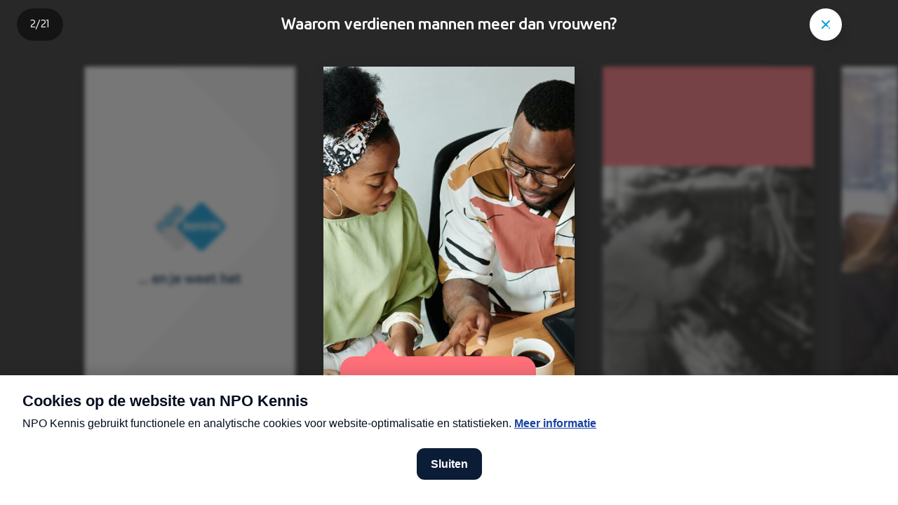

--- FILE ---
content_type: text/html; charset=utf-8
request_url: https://npokennis.nl/story/468/waarom-verdienen-mannen-meer-dan-vrouwen?languageFromSerie=nl
body_size: 26931
content:
<!DOCTYPE html><html lang="nl"><head><meta charSet="utf-8"/><meta name="viewport" content="width=device-width"/><meta name="twitter:site" content="@npofocus"/><meta name="twitter:creator" content="@npofocus"/><meta property="fb:app_id" content="1594630217521502"/><meta property="og:type" content="website"/><meta property="og:site_name" content="NPO Kennis"/><title>Waarom verdienen mannen meer dan vrouwen? | NPO Kennis</title><meta name="robots" content="index,follow"/><meta name="description" content="Nederlandse vrouwen verdienen nog steeds minder dan mannen. Dat komt o.a doordat het werk dat gedaan wordt door vrouwen minder wordt gewaardeerd, er veel vooroordelen bestaan en vrouwen minder toegang hebben tot goedbetaalde banen."/><meta name="twitter:card" content="summary_large_image"/><meta property="og:title" content="Waarom verdienen mannen meer dan vrouwen?"/><meta property="og:description" content="Nederlandse vrouwen verdienen nog steeds minder dan mannen. Dat komt o.a doordat het werk dat gedaan wordt door vrouwen minder wordt gewaardeerd, er veel vooroordelen bestaan en vrouwen minder toegang hebben tot goedbetaalde banen."/><meta property="og:url" content="https://npokennis.nl/story/468/waarom-verdienen-mannen-meer-dan-vrouwen"/><meta property="og:image" content="https://api.npokennis.nl/thumbs/i/25000/mod_media_image/25339.w1200.r40-21.805b75a.png"/><meta property="og:image:alt" content="social image internationale vrouwendag loonkloof"/><meta property="og:image:width" content="1200"/><meta property="og:locale" content="nl"/><link rel="canonical" href="https://npokennis.nl/story/468/waarom-verdienen-mannen-meer-dan-vrouwen"/><script type="application/ld+json">{"@context":"https://schema.org","@type":"Organization","url":"https://npokennis.nl","logo":"https://npokennis.nl/images/logo_npo_kennis.jpg"}</script><script type="application/ld+json">{"@context":"https://schema.org","@type":"Organization","name":"NPO Kennis","url":"https://npokennis.nl","sameAs":["//www.tiktok.com/@npokennis","//www.facebook.com/NPOKennis.nl/","//www.instagram.com/NPOKennis/","//www.youtube.com/c/NPOKennis"]}</script><script type="application/ld+json">{"@context":"https://schema.org","@type":"NewsArticle","keywords":["klimaat","crisis","privacy","beloning","studeren","sparen","pensioen","aow","armoede","handel"],"description":"Nederlandse vrouwen verdienen nog steeds minder dan mannen. Dat komt o.a doordat het werk dat gedaan wordt door vrouwen minder wordt gewaardeerd, er veel vooroordelen bestaan en vrouwen minder toegang hebben tot goedbetaalde banen.","mainEntityOfPage":{"@type":"WebPage","@id":"https://npokennis.nl/story/468/waarom-verdienen-mannen-meer-dan-vrouwen"},"headline":"Waarom verdienen mannen meer dan vrouwen?","image":["https://api.npokennis.nl/thumbs/i/22000/mod_media_image/22844.w1600.0.d03a5ee.jpg","https://api.npokennis.nl/thumbs/i/22000/mod_media_image/22845.w1200.0.6c93c9d.jpg","https://api.npokennis.nl/thumbs/i/23000/mod_media_image/23049.w1800.0.cffd5f2.jpg","https://api.npokennis.nl/thumbs/i/22000/mod_media_image/22846.w816.0.9574e1e.jpg","https://api.npokennis.nl/thumbs/i/22000/mod_media_image/22847.w1206.0.8a7a585.jpg","https://api.npokennis.nl/thumbs/i/23000/mod_media_image/23210.w1800.0.d665dd5.jpg","https://api.npokennis.nl/thumbs/i/23000/mod_media_image/23050.w2500.0.92d8679.jpg","https://api.npokennis.nl/thumbs/i/22000/mod_media_image/22848.w1800.0.f225489.jpg","https://api.npokennis.nl/thumbs/i/23000/mod_media_image/23051.w1800.0.68a9e12.jpg","https://api.npokennis.nl/thumbs/i/22000/mod_media_image/22851.w1920.0.f64be45.jpg"],"articleSection":"Werken","dateModified":"2024-03-06T14:22:38.000Z","author":{"@type":"Person","name":"Britt van Sloun"},"publisher":{"@type":"Organization","name":"NPO Kennis","logo":{"@type":"ImageObject","url":"https://npokennis.nl/images/logo_npo_kennis.jpg"}},"articleBody":"Nederlandse vrouwen verdienen nog steeds minder dan mannen. Dat komt o.a doordat het werk dat gedaan wordt door vrouwen minder wordt gewaardeerd, er veel vooroordelen bestaan en vrouwen minder toegang hebben tot goedbetaalde banen."}</script><meta name="next-head-count" content="22"/><meta name="next_build_id" content="f1124c1c20538ebd54a61c32ce5e1d0f374ffed9"/><link rel="preload" href="/fonts/NPOSans-Regular.woff2" as="font" crossorigin=""/><link rel="preload" href="/fonts/NPOSans-Bold.woff2" as="font" crossorigin=""/><link rel="preconnect" href="https://content.omroep.nl"/><link rel="dns-prefetch" href="https://content.omroep.nl"/><link rel="preconnect" href="https://cdn.npokennis.nl"/><link rel="dns-prefetch" href="https://cdn.npokennis.nl"/><link rel="preconnect" href="https://cookies.npokennis.nl"/><link rel="dns-prefetch" href="https://cookies.npokennis.nl"/><link rel="preconnect" href="https://hub.npo-data.nl"/><link rel="dns-prefetch" href="https://hub.npo-data.nl"/><link rel="preconnect" href="https://tag.aticdn.net"/><link rel="dns-prefetch" href="https://tag.aticdn.net"/><link rel="preconnect" href="https://atconnect.npo.nl"/><link rel="dns-prefetch" href="https://atconnect.npo.nl"/><link rel="apple-touch-icon" sizes="180x180" href="/apple-touch-icon.png"/><link rel="icon" type="image/png" sizes="32x32" href="/favicon-32x32.png"/><link rel="icon" type="image/png" sizes="16x16" href="/favicon-16x16.png"/><link rel="manifest" href="/site.webmanifest"/><link rel="mask-icon" href="/safari-pinned-tab.svg" color="#007eb3"/><meta name="msapplication-TileColor" content="#ffffff"/><meta name="theme-color" content="#ffffff"/><meta name="viewport" content="width=device-width, initial-scale=1"/><script src="https://npotag.npo-data.nl/prod/npo-tag.min.js"></script><script src="https://cdn.npoplayer.nl/player/1.25.0/web/npoplayer.js" type="text/javascript"></script><script src="/npoplayer/player.js" type="text/javascript" defer=""></script><link rel="preload" href="/_next/static/css/fa7bb4675eac0ac5.css" as="style"/><link rel="stylesheet" href="/_next/static/css/fa7bb4675eac0ac5.css" data-n-g=""/><link rel="preload" href="/_next/static/css/3311b5028dce6f2f.css" as="style"/><link rel="stylesheet" href="/_next/static/css/3311b5028dce6f2f.css" data-n-p=""/><link rel="preload" href="/_next/static/css/0d181b1bb6d4e461.css" as="style"/><link rel="stylesheet" href="/_next/static/css/0d181b1bb6d4e461.css" data-n-p=""/><noscript data-n-css=""></noscript><script defer="" nomodule="" src="/_next/static/chunks/polyfills-42372ed130431b0a.js"></script><script src="/_next/static/chunks/webpack-a67e80d9a423eabe.js" defer=""></script><script src="/_next/static/chunks/framework-b0ec748c7a4c483a.js" defer=""></script><script src="/_next/static/chunks/main-ace4f4e7dc841dfe.js" defer=""></script><script src="/_next/static/chunks/pages/_app-a3fa90e31f36425b.js" defer=""></script><script src="/_next/static/chunks/29107295-4cc022cea922dbb4.js" defer=""></script><script src="/_next/static/chunks/fec483df-3a01da3351658486.js" defer=""></script><script src="/_next/static/chunks/1a8bb3c2-71b03267e593cc77.js" defer=""></script><script src="/_next/static/chunks/5772-1a27b40aabec5f4b.js" defer=""></script><script src="/_next/static/chunks/1029-2189336cc9281210.js" defer=""></script><script src="/_next/static/chunks/1940-d8f0b1f45b5ef9a7.js" defer=""></script><script src="/_next/static/chunks/2953-628c6b0e75655a69.js" defer=""></script><script src="/_next/static/chunks/8206-70ba1b07f976d2d0.js" defer=""></script><script src="/_next/static/chunks/6838-174e588f0166b0cf.js" defer=""></script><script src="/_next/static/chunks/7456-9cd60a34afa516b3.js" defer=""></script><script src="/_next/static/chunks/2370-bec4bc9670fdba7a.js" defer=""></script><script src="/_next/static/chunks/pages/story/%5Bid%5D/%5Bslug%5D-85238d0aadcba728.js" defer=""></script><script src="/_next/static/f1124c1c20538ebd54a61c32ce5e1d0f374ffed9/_buildManifest.js" defer=""></script><script src="/_next/static/f1124c1c20538ebd54a61c32ce5e1d0f374ffed9/_ssgManifest.js" defer=""></script></head><body><script>0</script><script src="/theme.js"></script><div id="__next"><div><main tabindex="-1" class="PageContentWrapper_pageContentWrapper__ijZwL"><div lang="nl"><h1 class="visually-hidden" tabindex="-1">Waarom verdienen mannen meer dan vrouwen?</h1><div class="FullscreenContainer_fullscreenContainer__T8Ndh"><div class="FullscreenContainer_MobileBackground__BWcHH"><div class="SlideLayers_background__jH1hY SlideLayers_colorTheme__6L5vL"><div class="SlideBackgroundPattern_background__zWy57"><svg xmlns="http://www.w3.org/2000/svg" width="890" height="2064" viewBox="0 0 890 2064"><path style="fill:var(--page-background-shape)" fill="#000" d="M890 0H0c.12 71.74 33.24 143.47 99.32 210.36l2.01 2.03 594.93 595.02v.09l12.11 12.1c66.81 66.84 100.6 138.5 101.38 210.23v4.34c-.77 71.73-34.57 143.4-101.38 210.22l-12.1 12.11v.09l-594.94 595.02C33.92 1919.08.12 1991.53 0 2064.01h890V0z"></path></svg><svg xmlns="http://www.w3.org/2000/svg" width="890" height="2064" viewBox="0 0 890 2064"><path style="fill:var(--page-background-shape)" fill="#000" d="M890 0H0c.12 71.74 33.24 143.47 99.32 210.36l2.01 2.03 594.93 595.02v.09l12.11 12.1c66.81 66.84 100.6 138.5 101.38 210.23v4.34c-.77 71.73-34.57 143.4-101.38 210.22l-12.1 12.11v.09l-594.94 595.02C33.92 1919.08.12 1991.53 0 2064.01h890V0z"></path></svg></div></div></div><div class="FullscreenTopBar_topBar__F2_yW" style="opacity:1;transform:none"><div class="FullscreenTopBar_content__3tM4b" style="opacity:1"><div class="StoryTopBar_paginationPositioner__KxWGD" lang="nl"><nav aria-label="Paginering" class="SimplePagination_wrapper__t6ZUb" style="opacity:0;visibility:hidden;transform:translateY(-10px) translateZ(0)"><p aria-live="polite" class="SimplePagination_numbering__SXn9r"><span aria-label="Slide 1 van 20">1</span>/<span>20</span></p></nav></div><div class="StoryTopBar_title__QhPaj" style="opacity:0"><p class="TitleTopBar_titleTopBar__rJXoz">Waarom verdienen mannen meer dan vrouwen?</p></div></div><div class="FullscreenTopBar_close__OdXeN" style="opacity:1"><div class="FullscreenTopBar_canReceiveClickEvents__VS37s"><a class="StyledLink_link__nTaRa" tabindex="0" aria-label="&quot;Sluit story&quot;" href="/"><div class="IconInCircle_circle__LC1jj IconInCircle_sizeMedium__lyLPl IconInCircle_colorWhite__km8IS IconInCircle_hasShadow__qW1Yp IconInCircle_ignoreDarkModeStyling__GcJjE"><div class="IconInCircle_icon__KdaSQ"><span class="Icon_icon__QMx7z"><svg xmlns="http://www.w3.org/2000/svg" width="24" height="24" viewBox="0 0 24 24" aria-hidden="true"><path fill-rule="evenodd" d="M7.61 6.21l.1.08 4.3 4.28 4.28-4.28a1 1 0 011.5 1.32l-.08.1-4.27 4.27 1.9 1.88a1 1 0 01-1.32 1.5l-.1-.09-1.9-1.88-4.31 4.32a1 1 0 01-1.5-1.32l.08-.1L10.6 12 6.3 7.7a1 1 0 011.3-1.5zm8.67 10.06a1 1 0 111.42 1.41 1 1 0 01-1.42-1.41z"></path></svg></span></div></div></a></div></div></div><div class="FullscreenSlider_sliderContainer__FoQsu" style="transform:none"><div class="swiper FullscreenSlider_slider__rw7nk"><div class="swiper-wrapper"><div class="swiper-slide StorySlider_slide__l0Pv4"><div class="FullscreenSlide_slideWrapper__Bs_Ga FullscreenSlide_hasShadow__MoDOW" tabindex="-1" aria-hidden="false" style="filter:blur(0rem);opacity:1;transform:translateX(0%) scale(1) translateZ(0);transform-origin:50% 0% 0"><div class="SlideFluidWrapper_wrapper__CcVdy SlideFluidWrapper_notactive__haQVC"><div class="SlideLayers_background__jH1hY SlideLayers_colorTheme__6L5vL"><div class="SlideBackgroundPattern_background__zWy57"><svg xmlns="http://www.w3.org/2000/svg" width="890" height="2064" viewBox="0 0 890 2064"><path style="fill:var(--page-background-shape)" fill="#000" d="M890 0H0c.12 71.74 33.24 143.47 99.32 210.36l2.01 2.03 594.93 595.02v.09l12.11 12.1c66.81 66.84 100.6 138.5 101.38 210.23v4.34c-.77 71.73-34.57 143.4-101.38 210.22l-12.1 12.11v.09l-594.94 595.02C33.92 1919.08.12 1991.53 0 2064.01h890V0z"></path></svg><svg xmlns="http://www.w3.org/2000/svg" width="890" height="2064" viewBox="0 0 890 2064"><path style="fill:var(--page-background-shape)" fill="#000" d="M890 0H0c.12 71.74 33.24 143.47 99.32 210.36l2.01 2.03 594.93 595.02v.09l12.11 12.1c66.81 66.84 100.6 138.5 101.38 210.23v4.34c-.77 71.73-34.57 143.4-101.38 210.22l-12.1 12.11v.09l-594.94 595.02C33.92 1919.08.12 1991.53 0 2064.01h890V0z"></path></svg></div></div><div class="SlideLayers_foreground__YVpF3"><div class="SlideContentContainer_container__2itR4 SlideContentContainer_isCenterContainer__jyxY_ SlideContentContainer_hasHorizontalGutter__VCF_t"><div class="SlideContentContainer_centerWrapper__9nMVB"><div class="StorySlideLoader_container__6rP6I"><div class="StorySlideLoader_logo__Sv02z"><svg xmlns="http://www.w3.org/2000/svg" width="71" height="48" viewBox="0 0 71 48" class="LogoNpoKennisColor_logoColor__fIi9f" aria-label="NPO Kennis logo" role="img"><path style="fill:var(--logo-npo-kennis-left-diamond)" fill="#fff" d="M45.54 26.64L26.5 45.68c-1.91 1.92-4.11 1.92-6.03 0L1.44 26.65c-1.92-1.92-1.92-4.12 0-6.04L20.47 1.58c1.92-1.92 4.12-1.92 6.03 0l19.04 19.03c1.92 1.92 1.92 4.12 0 6.03z"></path><path style="fill:var(--logo-npo-kennis-text-npo)" fill="#000" d="M18.43 15.25l-1.39-1.4c-.57-.57-1.12-.55-1.77.1l-1.21 1.21c-.65.65-.66 1.2-.09 1.77l1.4 1.39c.57.57 1.11.56 1.76-.09l1.21-1.22c.65-.64.67-1.18.1-1.76zm1.53-1.47c1.43 1.43 1.46 3.16-.16 4.76l-1.22 1.23c-.42.42-.78.64-1.07.7l1.07 1.06c.54.54.47 1.13.05 1.54-.4.41-1 .5-1.54-.04l-4.64-4.63c-1.43-1.44-1.46-3.16.15-4.77l1.15-1.14c1.6-1.61 3.33-1.59 4.76-.15l1.45 1.44zM25.67 8l-1.39-1.4c-.58-.57-1.12-.55-1.76.1L21.3 7.92c-.65.65-.66 1.2-.08 1.77l1.38 1.39c.58.58 1.12.56 1.77-.09l1.22-1.22c.64-.64.66-1.19.08-1.76zm1.52-1.47c1.44 1.43 1.46 3.16-.15 4.77l-1.14 1.14c-1.6 1.61-3.33 1.59-4.76.15l-1.45-1.44c-1.43-1.44-1.46-3.16.15-4.77L21 5.25c1.6-1.61 3.33-1.59 4.76-.15l1.44 1.44zM14.21 22.77c.54.54.46 1.14.04 1.55-.4.41-1 .49-1.54-.05l-3.04-3.04c-.57-.58-1.12-.56-1.76.09l-1.22 1.21c-.65.65-.66 1.2-.09 1.77l3.04 3.04c.54.53.47 1.13.06 1.54-.41.41-1.01.49-1.55-.04l-3.07-3.08c-1.43-1.43-1.46-3.15.15-4.76l1.15-1.14c1.6-1.61 3.33-1.59 4.76-.15l3.07 3.06z"></path><path style="fill:var(--logo-npo-kennis-right-diamond)" fill="#000" d="M24.58 20.61c-1.92 1.92-1.92 4.12 0 6.03l19.03 19.04c1.92 1.92 4.12 1.92 6.04 0l19.03-19.04c1.92-1.91 1.91-4.11 0-6.03L49.65 1.58c-1.92-1.92-4.12-1.92-6.03 0L24.58 20.61z"></path><g style="fill:var(--logo-npo-kennis-text-kennis)" fill="#fff"><path d="M32.92 23.57l2.39-2.64c.18-.19.27-.35.27-.5 0-.14-.06-.37-.45-.37h-.64c-.43 0-.79.17-1.08.5L31.25 23v-5.14c0-.24-.06-.41-.17-.53-.11-.11-.3-.17-.53-.17h-.45c-.24 0-.42.06-.53.17-.11.12-.17.3-.17.53v8.84c0 .23.06.41.17.52.11.12.3.17.53.17h.45c.24 0 .42-.05.53-.17.11-.1.17-.28.17-.52v-2.5l2.1 2.67c.27.35.6.52.95.52h.87c.27 0 .41-.13.41-.37 0-.14-.07-.3-.21-.48l-2.45-2.97z"></path><path d="M37.63 21.76c.26-.29.62-.43 1.08-.43.46 0 .83.14 1.09.44.26.28.4.67.45 1.16h-3.07c.06-.5.2-.9.45-1.17m1.1-1.84c-.98 0-1.81.32-2.46.96-.64.63-.97 1.6-.97 2.85 0 1.22.32 2.18.96 2.83.65.65 1.6.98 2.85.98.86 0 1.6-.11 2.18-.33.32-.12.48-.32.48-.6 0-.1-.03-.2-.08-.34l-.07-.17c-.14-.32-.33-.48-.57-.48-.08 0-.2.02-.34.07-.5.16-.96.24-1.39.24-.73 0-1.27-.16-1.6-.47-.33-.3-.51-.7-.54-1.2h4.33c.26 0 .58-.1.58-.63 0-1.19-.3-2.11-.9-2.75a3.21 3.21 0 00-2.45-.96"></path><path d="M45.83 19.92a9.2 9.2 0 00-2.45.26c-.26.07-.43.17-.52.3-.1.13-.14.3-.14.52v5.7c0 .23.05.41.17.52.1.12.29.17.52.17h.46c.23 0 .41-.05.52-.17.12-.1.17-.28.17-.52v-5.06c.3-.07.67-.1 1.11-.1.72 0 1.19.16 1.4.49.2.33.3.91.3 1.73v2.94c0 .23.06.41.18.52.11.12.29.17.52.17h.46c.24 0 .41-.05.53-.17.1-.1.17-.29.17-.52v-3.47c0-1.16-.29-2.01-.84-2.53s-1.41-.78-2.56-.78"></path><path d="M53.19 19.92a9.2 9.2 0 00-2.45.26c-.26.07-.43.17-.52.3-.1.13-.14.3-.14.52v5.7c0 .23.05.41.17.52.11.12.29.17.52.17h.46c.24 0 .41-.05.52-.17.12-.1.17-.28.17-.52v-5.06c.3-.07.67-.1 1.11-.1.72 0 1.19.16 1.4.49.2.33.3.91.3 1.73v2.94c0 .23.07.41.18.52.11.12.29.17.52.17h.46c.24 0 .41-.05.53-.17.1-.1.17-.29.17-.52v-3.47c0-1.16-.28-2.01-.84-2.53-.55-.52-1.41-.78-2.56-.78"></path><path d="M58.36 17.02c-.33 0-.6.1-.8.3-.22.2-.32.47-.32.8 0 .32.1.58.31.78.2.2.48.3.81.3.33 0 .6-.1.81-.3.2-.2.31-.46.31-.78 0-.33-.1-.6-.3-.8-.22-.2-.49-.3-.82-.3"></path><path d="M58.59 20.06h-.46c-.23 0-.4.06-.52.17-.11.12-.17.3-.17.53v5.94c0 .23.06.41.17.52.11.12.29.17.52.17h.46c.24 0 .41-.05.53-.17.1-.1.17-.28.17-.52v-5.94c0-.24-.06-.42-.17-.53-.12-.11-.3-.17-.53-.17"></path><path d="M65.62 24.36c-.11-.24-.24-.43-.39-.58a2.16 2.16 0 00-.65-.4c-.28-.11-.53-.2-.74-.26l-.9-.23a4.9 4.9 0 01-1.01-.32c-.16-.08-.23-.22-.23-.42 0-.45.42-.67 1.28-.67.45 0 .94.1 1.44.27.15.05.27.07.35.07.24 0 .43-.16.56-.48l.08-.17a.96.96 0 00.07-.34c0-.27-.15-.46-.46-.58a5.68 5.68 0 00-2-.33c-1 0-1.79.2-2.33.61s-.82.99-.82 1.72a1.96 1.96 0 00.54 1.4c.14.14.36.27.65.4.27.11.53.2.74.26a26.68 26.68 0 001.34.31 2.85 2.85 0 01.6.24c.05.04.1.1.14.18.05.08.07.16.07.25 0 .45-.47.68-1.38.68a5.2 5.2 0 01-1.73-.32 1.2 1.2 0 00-.35-.07c-.24 0-.42.16-.56.48l-.08.2a.97.97 0 00-.08.34c0 .27.15.46.46.58.6.24 1.38.36 2.32.36 1.06 0 1.86-.2 2.4-.61.55-.41.83-1 .83-1.74 0-.3-.06-.59-.16-.83"></path></g></svg></div><div class="u-margin-top-lg"><p class="Titles_titleLg__kCOb7 Titles_centerText__Tzh_W Titles_isResponsive__l_eie" tabindex="-1"><span class="InlineTextLanguageDirection_text__j_Rks">... en je weet het</span></p></div></div></div></div></div></div></div></div><div class="swiper-slide StorySlider_slide__l0Pv4"><div class="FullscreenSlide_slideWrapper__Bs_Ga FullscreenSlide_hasShadow__MoDOW" tabindex="-1" aria-hidden="true" style="filter:blur(0.4rem);opacity:0.37;transform:translateX(0%) scale(0.84) translateZ(0);transform-origin:0% 0% 0"><div class="SlideFluidWrapper_wrapper__CcVdy SlideFluidWrapper_notactive__haQVC"><div class="SlideLayers_background__jH1hY SlideLayers_colorTheme__6L5vL"><div class="SlideBackgroundImage_container__3vm1M"><picture><source data-srcset="https://api.npokennis.nl/thumbs/i/22000/mod_media_image/22843.w414.b77693d.59f70dc.jpg" media="(min-width: 1200px)"/><img class="lazyload SlideBackgroundImage_image__KUiO4 SlideBackgroundImage_alignCenter__jlIhh" alt="Loonkloof-openingsimage" data-src="https://api.npokennis.nl/thumbs/i/22000/mod_media_image/22843.w414.b77693d.59f70dc.jpg"/></picture></div></div><div class="SlideLayers_foreground__YVpF3"><div class="SlideContentContainer_container__2itR4 SlideContentContainer_isBottomContainer__nFWQ1 SlideContentContainer_hasHorizontalGutter__VCF_t SlideContentContainer_hasBottomGutterLarge__MJXoq"><div class=""><div class="SlideBalloonContainer_isBalloonContainerLeft__FpXq_"><div class="BalloonTitle_animationWrapper__1T54m" style="transform:scaleX(0) translateZ(0);transform-origin:50% 50% 0"><div class="BalloonShapeRelative_shape__SzreA BalloonShapeRelative_colorRed___l3XT BalloonShapeRelative_hasArrowTop__YizUo"><div class="BalloonArrow_container__alAeM" style="opacity:0;transform:translateY(40px) translateZ(0)"><div class="BalloonArrow_arrowContainer__Rypxv BalloonArrow_arrowLeft__Sj1WV BalloonArrow_arrowTop__CZtfW"><div class="BalloonArrow_arrowShape__mrMYj BalloonArrow_colorRed__RKqYm"></div></div></div><div class="BalloonTitle_contentWrapper__AsZha" style="clip-path:inset(0 100% 0 0)"><div class="BalloonText_text__g2cgQ BalloonText_isResponsive__u7289"><div><p class="Titles_titleLg__kCOb7 Titles_isResponsive__l_eie" tabindex="-1"><span class="InlineTextLanguageDirection_text__j_Rks">Waarom verdienen mannen meer dan vrouwen?</span></p></div></div><div class="BalloonTitle_tags__iDNy5"><span class="BalloonTitle_subtype__pdjx2"> </span></div></div></div></div></div><span class="StorySlideIntroLabels_updateLabelWrapper__T8huh"><span class="StorySlideIntroLabels_updateLabel__oITND">Laatste update: 06-03-2024</span></span></div></div></div></div></div></div><div class="swiper-slide StorySlider_slide__l0Pv4"><div class="FullscreenSlide_slideWrapper__Bs_Ga FullscreenSlide_hasShadow__MoDOW" tabindex="-1" aria-hidden="true" style="filter:blur(0.4rem);opacity:0.37;transform:translateX(-16%) scale(0.84) translateZ(0);transform-origin:0% 0% 0"><div class="SlideFluidWrapper_wrapper__CcVdy SlideFluidWrapper_notactive__haQVC"><div class="SlideLayers_background__jH1hY SlideLayers_colorTheme__6L5vL"></div><div class="SlideLayers_foreground__YVpF3"><div class="StorySlideSquareVideo_backgroundContainer__GC_Nu"><div class="StorySlideSquareVideo_contentContainer__KhxBO"><a class="StyledLink_link__nTaRa StoryCitation_container__PcXd_" target="_blank" tabindex="0" href="https://www.nporadio1.nl/fragmenten/de-nieuws-bv/6633fce5-d393-46f8-94c2-9b2e5329fad4/2020-10-05-de-oplossing-voor-de-loonkloof-tussen-mannen-en-vrouwen"><div lang="nl" class="StoryCitation_animationWrapper___9ybh" style="transform:scaleX(0) translateZ(0);transform-origin:50% 50% 0"><div style="clip-path:inset(0 100% 0 0)"><p class="StoryCitation_citation__ouTh4"><span class="InlineTextLanguageDirection_text__j_Rks">De Nieuws BV</span><span class="StoryCitation_authorWrapper__5AsC5"><span><span class="StoryCitation_author__yE1Ge"><span class="InlineTextLanguageDirection_text__j_Rks">&nbsp;- BNNVARA</span></span></span><span class="Icon_icon__QMx7z StoryCitation_externalUrlIcon__f8EUS"><svg xmlns="http://www.w3.org/2000/svg" width="24" height="24" viewBox="0 0 24 24" aria-hidden="true"><path fill-rule="evenodd" d="M9.07 3a1 1 0 01.11 2H5v14.12h14.12v-4.14a1 1 0 01.88-1h.12a1 1 0 011 .88v5.26a1 1 0 01-.89 1H4a1 1 0 01-1-.89V4a1 1 0 01.88-1h5.19zm.38 11.66a1 1 0 11-1.41 1.41 1 1 0 011.41-1.41zm2.83-2.83a1 1 0 11-1.42 1.42 1 1 0 011.42-1.42zm1.28-8.86l6.5.08a1 1 0 01.99.87v.13l.05 6.47a1 1 0 01-2 .13v-.13l-.03-4.06-3.96 3.96a1 1 0 01-1.5-1.33L13.7 9l3.98-3.97-4.13-.06a1 1 0 01-.99-.88v-.13a1 1 0 01.88-.98l.13-.01z"></path></svg></span></span></p></div></div></a><div class="StorySlideSquareVideo_titleContainer__3GL1j" style="clip-path:inset(0 100% 0 0)"><h5 class="Titles_titleSm__3GS11 Titles_centerText__Tzh_W Titles_isResponsive__l_eie Titles_centerText__Tzh_W" tabindex="-1"><span class="InlineTextLanguageDirection_text__j_Rks">Vrouwen strijden al jaren voor een gelijk loon:</span></h5></div><div class="StorySlideSquareVideo_videoContainer__rok_B"><div lang="nl"><div class="StoryVideoProgress_progressContainer__QYB_i"><div class="StoryVideoProgress_mask__IphAX" id="progress-6823" data-label="video-progress"><div class="StoryVideoProgress_segment__LEm0_"><span data-label="video-progress-time"></span></div><div class="StoryVideoProgress_progressBarContainer__0MGdm"><div class="StoryVideoProgress_progressBar__pBosk" data-label="video-progress-indicator"></div></div><div class="StoryVideoProgress_segment__LEm0_"><span data-label="video-progress-duration"></span></div></div></div></div><div class="StorySlideSquareVideo_videoControlsContainer__uxCoQ" lang="nl" style="opacity:0;transform:translateY(10px) translateZ(0)"><button type="button" data-label="story-mute-toggle" aria-label="Geluid" role="switch" aria-checked="false"><div class="IconInCircle_circle__LC1jj IconInCircle_sizeMedium__lyLPl IconInCircle_colorWhite__km8IS IconInCircle_hasShadow__qW1Yp IconInCircle_ignoreDarkModeStyling__GcJjE"><div class="IconInCircle_icon__KdaSQ"><span class="Icon_icon__QMx7z"><span class="StoryAudioButton_isIconHidden__S65xn"><svg xmlns="http://www.w3.org/2000/svg" width="24" height="24" viewBox="0 0 24 24" aria-hidden="true"><path fill-rule="evenodd" d="M11.38 3.21A1 1 0 0113 4v16a1 1 0 01-1.63.78L6.6 16.95H3a1 1 0 01-1-.88V7.98a1 1 0 011-1h3.6zm8.45 2.24c2.89 4.35 2.89 8.78 0 13.1a1 1 0 11-1.66-1.1c2.44-3.66 2.44-7.22 0-10.9a1 1 0 011.66-1.1zM11 6.06l-3.43 2.7a1 1 0 01-.62.22H4v5.97h2.95a1 1 0 01.51.14l.11.08L11 17.92V6.06zm5.83 2.38a6 6 0 010 7.11 1 1 0 01-1.67-1.1c1.12-1.68 1.12-3.24 0-4.9a1 1 0 111.67-1.1z"></path></svg></span><span class=""><svg xmlns="http://www.w3.org/2000/svg" width="24" height="24" viewBox="0 0 24 24" aria-hidden="true"><g fill-rule="evenodd"><path d="M11.38 3.21L6.6 6.98H3a1 1 0 00-1 1v8.09a1 1 0 001 .88h3.6l4.77 3.83A1 1 0 0013 20V4a1 1 0 00-1.62-.79zM11 6.06v11.86l-3.43-2.75-.1-.08a1 1 0 00-.52-.14H4V8.98h2.95a1 1 0 00.62-.21L11 6.06z"></path><path fill-rule="nonzero" d="M15.25 8.75a1 1 0 011.33-.08l.08.08 1.84 1.84 1.84-1.84a1 1 0 011.49 1.33l-.08.08L19.92 12l1.83 1.84a1 1 0 01-1.33 1.49l-.08-.08-1.84-1.84-1.84 1.84a1 1 0 01-1.49-1.33l.08-.08L17.1 12l-1.84-1.84a1 1 0 010-1.41z"></path></g></svg></span></span></div></div></button><div class="u-margin-top-xs"><button type="button" aria-label="Afspelen"><div class="IconInCircle_circle__LC1jj IconInCircle_sizeMedium__lyLPl IconInCircle_colorWhite__km8IS IconInCircle_hasShadow__qW1Yp IconInCircle_ignoreDarkModeStyling__GcJjE"><div class="IconInCircle_icon__KdaSQ"><span class="Icon_icon__QMx7z"><svg xmlns="http://www.w3.org/2000/svg" width="24" height="24" viewBox="0 0 24 24" aria-hidden="true"><path fill-rule="evenodd" d="m8.04113,4.42802c-1.43087,-0.81999 -2.59067,-0.14812 -2.59067,1.50057l0,12.1624c0,1.64966 1.15883,2.32154 2.5897,1.50154l10.63084,-6.09621c1.43087,-0.82096 1.43087,-2.15115 0,-2.97211l-10.62988,-6.09524l0,-0.00097l0,0.00001z"></path></svg></span></div></div></button></div><div class="u-margin-top-xs"><button type="button" data-label="story-video-rewind" aria-label="tien seconden terug"><div class="IconInCircle_circle__LC1jj IconInCircle_sizeMedium__lyLPl IconInCircle_colorWhite__km8IS IconInCircle_hasShadow__qW1Yp IconInCircle_ignoreDarkModeStyling__GcJjE"><div class="IconInCircle_icon__KdaSQ"><span class="Icon_icon__QMx7z"><svg xmlns="http://www.w3.org/2000/svg" width="24" height="24" viewBox="0 0 24 24" aria-hidden="true"><g><path fill="none" stroke-linecap="round" stroke-width="1.5" d="M5.628 20.506c1.69 1.515 3.924 2.436 6.372 2.436 5.274 0 9.55-4.275 9.55-9.55 0-5.273-4.276-9.549-9.55-9.549h-1.598"></path><path stroke-linecap="round" stroke-linejoin="round" stroke-width="2" d="M7.693 5.236L10.478 2.45 13.264 5.236" transform="rotate(-90 10.478 3.843)"></path><text stroke-width="1" font-family="NPOSans-Bold, NPO Sans" font-size="10" font-weight="normal" letter-spacing="0.1"><tspan x="6.705" y="17.393">10</tspan></text><circle cx="2.45" cy="13.393" r="1"></circle><circle cx="3.3" cy="17.393" r="1"></circle></g></svg></span></div></div></button></div></div><div class="SlideBackgroundVideo_container__9W0Yf SlideBackgroundVideo_square__q9DDn"><video crossorigin="anonymous" class="SlideBackgroundVideo_video__wKuUT SlideBackgroundVideo_videoSquare__5nYQJ" playsinline="" preload="auto" autoplay="" muted=""></video></div></div></div></div></div></div></div></div><div class="swiper-slide StorySlider_slide__l0Pv4"><div class="FullscreenSlide_slideWrapper__Bs_Ga FullscreenSlide_hasShadow__MoDOW" tabindex="-1" aria-hidden="true" style="filter:blur(0.4rem);opacity:0.37;transform:translateX(-32%) scale(0.84) translateZ(0);transform-origin:0% 0% 0"><div class="SlideFluidWrapper_wrapper__CcVdy SlideFluidWrapper_notactive__haQVC"><div class="SlideLayers_background__jH1hY SlideLayers_colorTheme__6L5vL"></div><div class="SlideLayers_foreground__YVpF3"><div class="SlideContentContainer_container__2itR4 SlideContentContainer_isTopContainer__8FxAZ SlideContentContainer_hasHorizontalGutter__VCF_t"><div class=""><div class="SlideBalloonContainer_isBalloonContainerRight__k9GMq"><div class="BalloonTitle_animationWrapper__1T54m" style="transform:scaleX(0) translateZ(0);transform-origin:50% 50% 0"><div class="BalloonShapeRelative_shape__SzreA BalloonShapeRelative_colorWhite__UEI1K BalloonShapeRelative_hasArrowBottom__hGER1"><div class="BalloonArrow_container__alAeM" style="opacity:0;transform:translateY(-40px) translateZ(0)"><div class="BalloonArrow_arrowContainer__Rypxv BalloonArrow_arrowRight__aa4Gs BalloonArrow_arrowBottom__20nuZ"><div class="BalloonArrow_arrowShape__mrMYj BalloonArrow_colorWhite__AYIEo"></div></div></div><div class="BalloonTitle_contentWrapper__AsZha" style="clip-path:inset(0 100% 0 0)"><div class="BalloonText_text__g2cgQ BalloonText_isResponsive__u7289"><div><p class="Titles_titleSm__3GS11 Titles_isResponsive__l_eie Titles_titleSm__3GS11" tabindex="-1"><span class="RichHtml_wrapper__KqHnh">Nederlandse vrouwen verdienen nog steeds gemiddeld minder per uur dan mannen.</span></p></div></div><div class="BalloonTitle_tags__iDNy5"><span class="BalloonTitle_subtype__pdjx2"> </span></div></div></div></div></div></div></div><div class="SlideContentContainer_container__2itR4 SlideContentContainer_isBottomContainer__nFWQ1 SlideContentContainer_hasHorizontalGutter__VCF_t SlideContentContainer_hasBottomGutterSmall__4G90_"><div class=""><div class="SlideBalloonContainer_isBalloonContainerLeft__FpXq_"><div class="BalloonTitle_animationWrapper__1T54m" style="transform:scaleX(0) translateZ(0);transform-origin:50% 50% 0"><div class="BalloonShapeRelative_shape__SzreA BalloonShapeRelative_colorWhite__UEI1K BalloonShapeRelative_hasArrowTop__YizUo"><div class="BalloonArrow_container__alAeM" style="opacity:0;transform:translateY(40px) translateZ(0)"><div class="BalloonArrow_arrowContainer__Rypxv BalloonArrow_arrowLeft__Sj1WV BalloonArrow_arrowTop__CZtfW"><div class="BalloonArrow_arrowShape__mrMYj BalloonArrow_colorWhite__AYIEo"></div></div></div><div class="BalloonTitle_contentWrapper__AsZha" style="clip-path:inset(0 100% 0 0)"><div class="BalloonText_text__g2cgQ BalloonText_isResponsive__u7289"><div><p class="Titles_titleSm__3GS11 Titles_isResponsive__l_eie Titles_titleSm__3GS11" tabindex="-1"><span class="RichHtml_wrapper__KqHnh">Dit verschil in salaris noemen we de loonkloof.&nbsp;</span></p></div></div><div class="BalloonTitle_tags__iDNy5"><span class="BalloonTitle_subtype__pdjx2"> </span></div></div></div></div></div></div></div></div></div></div></div><div class="swiper-slide StorySlider_slide__l0Pv4"><div class="FullscreenSlide_slideWrapper__Bs_Ga FullscreenSlide_hasShadow__MoDOW" tabindex="-1" aria-hidden="true" style="filter:blur(0.4rem);opacity:0.37;transform:translateX(-48%) scale(0.84) translateZ(0);transform-origin:0% 0% 0"><div class="SlideFluidWrapper_wrapper__CcVdy SlideFluidWrapper_notactive__haQVC"><div class="SlideLayers_background__jH1hY SlideLayers_colorTheme__6L5vL"></div><div class="SlideLayers_foreground__YVpF3"><div class="StorySlideSquareVideo_backgroundContainer__GC_Nu"><div class="StorySlideSquareVideo_contentContainer__KhxBO"><cite href="" class="StoryCitation_container__PcXd_"><div lang="nl" class="StoryCitation_animationWrapper___9ybh" style="transform:scaleX(0) translateZ(0);transform-origin:50% 50% 0"><div style="clip-path:inset(0 100% 0 0)"><p class="StoryCitation_citation__ouTh4"><span class="InlineTextLanguageDirection_text__j_Rks">De Nieuws BV </span><span class="StoryCitation_authorWrapper__5AsC5"><span><span class="StoryCitation_author__yE1Ge"><span class="InlineTextLanguageDirection_text__j_Rks">&nbsp;- BNNVARA (2020)</span></span></span></span></p></div></div></cite><div class="StorySlideSquareVideo_titleContainer__3GL1j" style="clip-path:inset(0 100% 0 0)"><h5 class="Titles_titleSm__3GS11 Titles_centerText__Tzh_W Titles_isResponsive__l_eie Titles_centerText__Tzh_W" tabindex="-1"><span class="InlineTextLanguageDirection_text__j_Rks">"Voor elke 100 euro die mannen bruto verdienen, verdienen vrouwen slechts 62 euro", vertelt econoom Nic Vrieselaar.</span></h5></div><div class="StorySlideSquareVideo_videoContainer__rok_B"><div lang="nl"><div class="StoryVideoProgress_progressContainer__QYB_i"><div class="StoryVideoProgress_mask__IphAX" id="progress-6824" data-label="video-progress"><div class="StoryVideoProgress_segment__LEm0_"><span data-label="video-progress-time"></span></div><div class="StoryVideoProgress_progressBarContainer__0MGdm"><div class="StoryVideoProgress_progressBar__pBosk" data-label="video-progress-indicator"></div></div><div class="StoryVideoProgress_segment__LEm0_"><span data-label="video-progress-duration"></span></div></div></div></div><div class="StorySlideSquareVideo_videoControlsContainer__uxCoQ" lang="nl" style="opacity:0;transform:translateY(10px) translateZ(0)"><button type="button" data-label="story-mute-toggle" aria-label="Geluid" role="switch" aria-checked="false"><div class="IconInCircle_circle__LC1jj IconInCircle_sizeMedium__lyLPl IconInCircle_colorWhite__km8IS IconInCircle_hasShadow__qW1Yp IconInCircle_ignoreDarkModeStyling__GcJjE"><div class="IconInCircle_icon__KdaSQ"><span class="Icon_icon__QMx7z"><span class="StoryAudioButton_isIconHidden__S65xn"><svg xmlns="http://www.w3.org/2000/svg" width="24" height="24" viewBox="0 0 24 24" aria-hidden="true"><path fill-rule="evenodd" d="M11.38 3.21A1 1 0 0113 4v16a1 1 0 01-1.63.78L6.6 16.95H3a1 1 0 01-1-.88V7.98a1 1 0 011-1h3.6zm8.45 2.24c2.89 4.35 2.89 8.78 0 13.1a1 1 0 11-1.66-1.1c2.44-3.66 2.44-7.22 0-10.9a1 1 0 011.66-1.1zM11 6.06l-3.43 2.7a1 1 0 01-.62.22H4v5.97h2.95a1 1 0 01.51.14l.11.08L11 17.92V6.06zm5.83 2.38a6 6 0 010 7.11 1 1 0 01-1.67-1.1c1.12-1.68 1.12-3.24 0-4.9a1 1 0 111.67-1.1z"></path></svg></span><span class=""><svg xmlns="http://www.w3.org/2000/svg" width="24" height="24" viewBox="0 0 24 24" aria-hidden="true"><g fill-rule="evenodd"><path d="M11.38 3.21L6.6 6.98H3a1 1 0 00-1 1v8.09a1 1 0 001 .88h3.6l4.77 3.83A1 1 0 0013 20V4a1 1 0 00-1.62-.79zM11 6.06v11.86l-3.43-2.75-.1-.08a1 1 0 00-.52-.14H4V8.98h2.95a1 1 0 00.62-.21L11 6.06z"></path><path fill-rule="nonzero" d="M15.25 8.75a1 1 0 011.33-.08l.08.08 1.84 1.84 1.84-1.84a1 1 0 011.49 1.33l-.08.08L19.92 12l1.83 1.84a1 1 0 01-1.33 1.49l-.08-.08-1.84-1.84-1.84 1.84a1 1 0 01-1.49-1.33l.08-.08L17.1 12l-1.84-1.84a1 1 0 010-1.41z"></path></g></svg></span></span></div></div></button><div class="u-margin-top-xs"><button type="button" aria-label="Afspelen"><div class="IconInCircle_circle__LC1jj IconInCircle_sizeMedium__lyLPl IconInCircle_colorWhite__km8IS IconInCircle_hasShadow__qW1Yp IconInCircle_ignoreDarkModeStyling__GcJjE"><div class="IconInCircle_icon__KdaSQ"><span class="Icon_icon__QMx7z"><svg xmlns="http://www.w3.org/2000/svg" width="24" height="24" viewBox="0 0 24 24" aria-hidden="true"><path fill-rule="evenodd" d="m8.04113,4.42802c-1.43087,-0.81999 -2.59067,-0.14812 -2.59067,1.50057l0,12.1624c0,1.64966 1.15883,2.32154 2.5897,1.50154l10.63084,-6.09621c1.43087,-0.82096 1.43087,-2.15115 0,-2.97211l-10.62988,-6.09524l0,-0.00097l0,0.00001z"></path></svg></span></div></div></button></div><div class="u-margin-top-xs"><button type="button" data-label="story-video-rewind" aria-label="tien seconden terug"><div class="IconInCircle_circle__LC1jj IconInCircle_sizeMedium__lyLPl IconInCircle_colorWhite__km8IS IconInCircle_hasShadow__qW1Yp IconInCircle_ignoreDarkModeStyling__GcJjE"><div class="IconInCircle_icon__KdaSQ"><span class="Icon_icon__QMx7z"><svg xmlns="http://www.w3.org/2000/svg" width="24" height="24" viewBox="0 0 24 24" aria-hidden="true"><g><path fill="none" stroke-linecap="round" stroke-width="1.5" d="M5.628 20.506c1.69 1.515 3.924 2.436 6.372 2.436 5.274 0 9.55-4.275 9.55-9.55 0-5.273-4.276-9.549-9.55-9.549h-1.598"></path><path stroke-linecap="round" stroke-linejoin="round" stroke-width="2" d="M7.693 5.236L10.478 2.45 13.264 5.236" transform="rotate(-90 10.478 3.843)"></path><text stroke-width="1" font-family="NPOSans-Bold, NPO Sans" font-size="10" font-weight="normal" letter-spacing="0.1"><tspan x="6.705" y="17.393">10</tspan></text><circle cx="2.45" cy="13.393" r="1"></circle><circle cx="3.3" cy="17.393" r="1"></circle></g></svg></span></div></div></button></div></div><div class="SlideBackgroundVideo_container__9W0Yf SlideBackgroundVideo_square__q9DDn"><video crossorigin="anonymous" class="SlideBackgroundVideo_video__wKuUT SlideBackgroundVideo_videoSquare__5nYQJ" playsinline="" preload="auto" autoplay="" muted=""></video></div></div></div></div></div></div></div></div><div class="swiper-slide StorySlider_slide__l0Pv4"><div class="FullscreenSlide_slideWrapper__Bs_Ga FullscreenSlide_hasShadow__MoDOW" tabindex="-1" aria-hidden="true" style="filter:blur(0.4rem);opacity:0.37;transform:translateX(-64%) scale(0.84) translateZ(0);transform-origin:0% 0% 0"><div class="SlideFluidWrapper_wrapper__CcVdy SlideFluidWrapper_notactive__haQVC"><div class="SlideLayers_background__jH1hY SlideLayers_colorTheme__6L5vL"></div><div class="SlideLayers_foreground__YVpF3"><div class="SlideContentContainer_container__2itR4 SlideContentContainer_isTopContainer__8FxAZ SlideContentContainer_hasHorizontalGutter__VCF_t"><div class=""><div class="SlideBalloonContainer_isBalloonContainerRight__k9GMq"><div class="BalloonTitle_animationWrapper__1T54m" style="transform:scaleX(0) translateZ(0);transform-origin:50% 50% 0"><div class="BalloonShapeRelative_shape__SzreA BalloonShapeRelative_colorWhite__UEI1K BalloonShapeRelative_hasArrowBottom__hGER1"><div class="BalloonArrow_container__alAeM" style="opacity:0;transform:translateY(-40px) translateZ(0)"><div class="BalloonArrow_arrowContainer__Rypxv BalloonArrow_arrowRight__aa4Gs BalloonArrow_arrowBottom__20nuZ"><div class="BalloonArrow_arrowShape__mrMYj BalloonArrow_colorWhite__AYIEo"></div></div></div><div class="BalloonTitle_contentWrapper__AsZha" style="clip-path:inset(0 100% 0 0)"><div class="BalloonText_text__g2cgQ BalloonText_isResponsive__u7289"><div><p class="Titles_titleSm__3GS11 Titles_isResponsive__l_eie Titles_titleSm__3GS11" tabindex="-1"><span class="RichHtml_wrapper__KqHnh">Een deel van dit verschil is te verklaren. Vrouwen werken bijvoorbeeld vaker <a rel="noopener" target="_blank" href="https://npokennis.nl/story/252/waarom-werken-vrouwen-vaak-parttime-in-nederland">parttime</a> dan mannen.</span></p></div></div><div class="BalloonTitle_tags__iDNy5"><span class="BalloonTitle_subtype__pdjx2"> </span></div></div></div></div></div></div></div><div class="SlideContentContainer_container__2itR4 SlideContentContainer_isBottomContainer__nFWQ1 SlideContentContainer_hasHorizontalGutter__VCF_t SlideContentContainer_hasBottomGutterSmall__4G90_"><div class=""><div class="SlideBalloonContainer_isBalloonContainerLeft__FpXq_"><div class="BalloonTitle_animationWrapper__1T54m" style="transform:scaleX(0) translateZ(0);transform-origin:50% 50% 0"><div class="BalloonShapeRelative_shape__SzreA BalloonShapeRelative_colorWhite__UEI1K BalloonShapeRelative_hasArrowTop__YizUo"><div class="BalloonArrow_container__alAeM" style="opacity:0;transform:translateY(40px) translateZ(0)"><div class="BalloonArrow_arrowContainer__Rypxv BalloonArrow_arrowLeft__Sj1WV BalloonArrow_arrowTop__CZtfW"><div class="BalloonArrow_arrowShape__mrMYj BalloonArrow_colorWhite__AYIEo"></div></div></div><div class="BalloonTitle_contentWrapper__AsZha" style="clip-path:inset(0 100% 0 0)"><div class="BalloonText_text__g2cgQ BalloonText_isResponsive__u7289"><div><p class="Titles_titleSm__3GS11 Titles_isResponsive__l_eie Titles_titleSm__3GS11" tabindex="-1"><span class="RichHtml_wrapper__KqHnh">Deze zogenaamde &lsquo;ongecorrigeerde loonkloof&rsquo; komt tot stand door het gemiddelde bruto uurloon van alle werkende mannen en vrouwen met elkaar te vergelijken.</span></p></div></div><div class="BalloonTitle_tags__iDNy5"><span class="BalloonTitle_subtype__pdjx2"> </span></div></div></div></div></div></div></div></div></div></div></div><div class="swiper-slide StorySlider_slide__l0Pv4"><div class="FullscreenSlide_slideWrapper__Bs_Ga FullscreenSlide_hasShadow__MoDOW" tabindex="-1" aria-hidden="true" style="filter:blur(0.4rem);opacity:0.37;transform:translateX(-80%) scale(0.84) translateZ(0);transform-origin:0% 0% 0"><div class="SlideFluidWrapper_wrapper__CcVdy SlideFluidWrapper_notactive__haQVC"><div class="SlideLayers_background__jH1hY SlideLayers_colorTheme__6L5vL"></div><div class="SlideLayers_foreground__YVpF3"><div class="SlideContentContainer_container__2itR4 SlideContentContainer_isTopContainer__8FxAZ SlideContentContainer_hasHorizontalGutter__VCF_t"><div class=""><div class="SlideBalloonContainer_isBalloonContainerRight__k9GMq"><div class="BalloonTitle_animationWrapper__1T54m" style="transform:scaleX(0) translateZ(0);transform-origin:50% 50% 0"><div class="BalloonShapeRelative_shape__SzreA BalloonShapeRelative_colorWhite__UEI1K BalloonShapeRelative_hasArrowBottom__hGER1"><div class="BalloonArrow_container__alAeM" style="opacity:0;transform:translateY(-40px) translateZ(0)"><div class="BalloonArrow_arrowContainer__Rypxv BalloonArrow_arrowRight__aa4Gs BalloonArrow_arrowBottom__20nuZ"><div class="BalloonArrow_arrowShape__mrMYj BalloonArrow_colorWhite__AYIEo"></div></div></div><div class="BalloonTitle_contentWrapper__AsZha" style="clip-path:inset(0 100% 0 0)"><div class="BalloonText_text__g2cgQ BalloonText_isResponsive__u7289"><div><p class="Titles_titleSm__3GS11 Titles_isResponsive__l_eie Titles_titleSm__3GS11" tabindex="-1"><span class="RichHtml_wrapper__KqHnh">Maar als je mannen en vrouwen met precies hetzelfde werk en dezelfde uren vergelijkt, dan krijgen mannen gemiddeld meer betaald dan vrouwen.</span></p></div></div><div class="BalloonTitle_tags__iDNy5"><span class="BalloonTitle_subtype__pdjx2"> </span></div></div></div></div></div></div></div><div class="SlideContentContainer_container__2itR4 SlideContentContainer_isBottomContainer__nFWQ1 SlideContentContainer_hasHorizontalGutter__VCF_t SlideContentContainer_hasBottomGutterSmall__4G90_"><div class=""><div class="SlideBalloonContainer_isBalloonContainerLeft__FpXq_"><div class="BalloonTitle_animationWrapper__1T54m" style="transform:scaleX(0) translateZ(0);transform-origin:50% 50% 0"><div class="BalloonShapeRelative_shape__SzreA BalloonShapeRelative_colorWhite__UEI1K BalloonShapeRelative_hasArrowTop__YizUo"><div class="BalloonArrow_container__alAeM" style="opacity:0;transform:translateY(40px) translateZ(0)"><div class="BalloonArrow_arrowContainer__Rypxv BalloonArrow_arrowLeft__Sj1WV BalloonArrow_arrowTop__CZtfW"><div class="BalloonArrow_arrowShape__mrMYj BalloonArrow_colorWhite__AYIEo"></div></div></div><div class="BalloonTitle_contentWrapper__AsZha" style="clip-path:inset(0 100% 0 0)"><div class="BalloonText_text__g2cgQ BalloonText_isResponsive__u7289"><div><p class="Titles_titleSm__3GS11 Titles_isResponsive__l_eie Titles_titleSm__3GS11" tabindex="-1"><span class="RichHtml_wrapper__KqHnh">Dit noem je het gecorrigeerde loonverschil.</span></p></div></div><div class="BalloonTitle_tags__iDNy5"><span class="BalloonTitle_subtype__pdjx2"> </span></div></div></div></div></div></div></div></div></div></div></div><div class="swiper-slide StorySlider_slide__l0Pv4"><div class="FullscreenSlide_slideWrapper__Bs_Ga FullscreenSlide_hasShadow__MoDOW" tabindex="-1" aria-hidden="true" style="filter:blur(0.4rem);opacity:0.37;transform:translateX(-96%) scale(0.84) translateZ(0);transform-origin:0% 0% 0"><div class="SlideFluidWrapper_wrapper__CcVdy SlideFluidWrapper_notactive__haQVC"><div class="SlideLayers_background__jH1hY SlideLayers_colorTheme__6L5vL"></div><div class="SlideLayers_foreground__YVpF3"><div class="SlideContentContainer_container__2itR4 SlideContentContainer_isTopContainer__8FxAZ"><div class=""><div class="SlideBalloonContainer_isBalloonContainerCenter__ekui1"><div class="StorySlideChecklist_balloonContainer__Ac3M_"><div class="BalloonTitle_animationWrapper__1T54m" style="transform:scaleX(0) translateZ(0);transform-origin:50% 50% 0"><div class="BalloonShapeRelative_shape__SzreA BalloonShapeRelative_colorWhite__UEI1K BalloonShapeRelative_hasArrowBottom__hGER1"><div class="BalloonArrow_container__alAeM" style="opacity:0;transform:translateY(-40px) translateZ(0)"><div class="BalloonArrow_arrowContainer__Rypxv BalloonArrow_arrowCenter__z_WVJ BalloonArrow_arrowBottom__20nuZ"><div class="BalloonArrow_arrowShape__mrMYj BalloonArrow_colorWhite__AYIEo"></div></div></div><div class="BalloonTitle_contentWrapper__AsZha" style="clip-path:inset(0 100% 0 0)"><div class="BalloonText_text__g2cgQ BalloonText_isResponsive__u7289"><div><p class="Titles_titleMd__q6w1C Titles_isResponsive__l_eie" tabindex="-1"><span class="InlineTextLanguageDirection_text__j_Rks">Er zijn meerdere redenen voor de loonkloof:</span></p></div></div><div class="BalloonTitle_tags__iDNy5"><span class="BalloonTitle_subtype__pdjx2"> </span></div></div></div></div></div></div><div class="StorySlideChecklist_checklistContainer__WxFuy"><div class="SlideContentContainer_container__2itR4 SlideContentContainer_hasHorizontalGutter__VCF_t"><div class=""><ul><li class="StorySlideChecklist_itemContainer__ywFW9"><div class="StorySlideChecklist_itemCheckbox__CrngW"><div class="CheckboxAnimated_checkboxAnimated__KmuV_" style="transform:scale(0) translateZ(0)"><svg class="CheckboxAnimated_checkmark__NZPVo" xmlns="http://www.w3.org/2000/svg" width="17" height="12" viewBox="0 0 17 12" style="opacity:0"><path fill="none" fill-rule="evenodd" stroke="#000" stroke-linecap="round" stroke-linejoin="round" stroke-width="2" d="M1.22 6.14l4.77 4.77 9.54-9.55" pathLength="1" stroke-dashoffset="0px" stroke-dasharray="0px 1px"></path></svg></div></div><div class="StorySlideChecklist_itemText__9vU3q" style="clip-path:inset(0 100% 0 0)"><span class="RichHtml_wrapper__KqHnh StorySlideChecklist_text__jlvbB"><p>Het werk dat meestal gedaan wordt door vrouwen wordt minder gewaardeerd, bijvoorbeeld werk in de zorg en het onderwijs.</p></span></div></li><li class="StorySlideChecklist_itemContainer__ywFW9"><div class="StorySlideChecklist_itemCheckbox__CrngW"><div class="CheckboxAnimated_checkboxAnimated__KmuV_" style="transform:scale(0) translateZ(0)"><svg class="CheckboxAnimated_checkmark__NZPVo" xmlns="http://www.w3.org/2000/svg" width="17" height="12" viewBox="0 0 17 12" style="opacity:0"><path fill="none" fill-rule="evenodd" stroke="#000" stroke-linecap="round" stroke-linejoin="round" stroke-width="2" d="M1.22 6.14l4.77 4.77 9.54-9.55" pathLength="1" stroke-dashoffset="0px" stroke-dasharray="0px 1px"></path></svg></div></div><div class="StorySlideChecklist_itemText__9vU3q" style="clip-path:inset(0 100% 0 0)"><span class="RichHtml_wrapper__KqHnh StorySlideChecklist_text__jlvbB"><p><a rel="noopener" target="_blank" href="https://npokennis.nl/video/19/hoe-herken-je-onbewuste-vooroordelen-bij-jezelf">Vooroordelen</a> over vrouwen en mannen, zoals dat vrouwen zorgzaam zijn en mannen technisch.</p></span></div></li><li class="StorySlideChecklist_itemContainer__ywFW9"><div class="StorySlideChecklist_itemCheckbox__CrngW"><div class="CheckboxAnimated_checkboxAnimated__KmuV_" style="transform:scale(0) translateZ(0)"><svg class="CheckboxAnimated_checkmark__NZPVo" xmlns="http://www.w3.org/2000/svg" width="17" height="12" viewBox="0 0 17 12" style="opacity:0"><path fill="none" fill-rule="evenodd" stroke="#000" stroke-linecap="round" stroke-linejoin="round" stroke-width="2" d="M1.22 6.14l4.77 4.77 9.54-9.55" pathLength="1" stroke-dashoffset="0px" stroke-dasharray="0px 1px"></path></svg></div></div><div class="StorySlideChecklist_itemText__9vU3q" style="clip-path:inset(0 100% 0 0)"><span class="RichHtml_wrapper__KqHnh StorySlideChecklist_text__jlvbB"><p>Vrouwen hebben minder toegang tot goedbetaalde banen en sectoren, zoals banen in de technische sector.</p></span></div></li></ul></div></div></div></div></div></div></div></div></div><div class="swiper-slide StorySlider_slide__l0Pv4"><div class="FullscreenSlide_slideWrapper__Bs_Ga FullscreenSlide_hasShadow__MoDOW" tabindex="-1" aria-hidden="true" style="filter:blur(0.4rem);opacity:0.37;transform:translateX(-112%) scale(0.84) translateZ(0);transform-origin:0% 0% 0"><div class="SlideFluidWrapper_wrapper__CcVdy SlideFluidWrapper_notactive__haQVC"><div class="SlideLayers_background__jH1hY SlideLayers_colorTheme__6L5vL"></div><div class="SlideLayers_foreground__YVpF3"><div class="SlideContentContainer_container__2itR4 SlideContentContainer_isTopContainer__8FxAZ SlideContentContainer_hasHorizontalGutter__VCF_t"><div class=""><div class="SlideBalloonContainer_isBalloonContainerRight__k9GMq"><div class="BalloonTitle_animationWrapper__1T54m" style="transform:scaleX(0) translateZ(0);transform-origin:50% 50% 0"><div class="BalloonShapeRelative_shape__SzreA BalloonShapeRelative_colorRed___l3XT BalloonShapeRelative_hasArrowBottom__hGER1"><div class="BalloonArrow_container__alAeM" style="opacity:0;transform:translateY(-40px) translateZ(0)"><div class="BalloonArrow_arrowContainer__Rypxv BalloonArrow_arrowRight__aa4Gs BalloonArrow_arrowBottom__20nuZ"><div class="BalloonArrow_arrowShape__mrMYj BalloonArrow_colorRed__RKqYm"></div></div></div><div class="BalloonTitle_contentWrapper__AsZha" style="clip-path:inset(0 100% 0 0)"><div class="BalloonText_text__g2cgQ BalloonText_isResponsive__u7289"><div><p class="Titles_titleSm__3GS11 Titles_isResponsive__l_eie Titles_titleSm__3GS11" tabindex="-1"><span class="RichHtml_wrapper__KqHnh">Uit onderzoek blijkt dat de status van een beroep afneemt wanneer meer vrouwen het beroep gaan uitoefenen. Als gevolg hiervan dalen salarissen naar verhouding ook.</span></p></div></div><div class="BalloonTitle_tags__iDNy5"><span class="BalloonTitle_subtype__pdjx2"> </span></div></div></div></div></div></div></div><div class="SlideContentContainer_container__2itR4 SlideContentContainer_isBottomContainer__nFWQ1 SlideContentContainer_hasHorizontalGutter__VCF_t SlideContentContainer_hasBottomGutterSmall__4G90_"><div class=""><div class="SlideBalloonContainer_isBalloonContainerLeft__FpXq_"><div class="BalloonTitle_animationWrapper__1T54m" style="transform:scaleX(0) translateZ(0);transform-origin:50% 50% 0"><div class="BalloonShapeRelative_shape__SzreA BalloonShapeRelative_colorRed___l3XT BalloonShapeRelative_hasArrowTop__YizUo"><div class="BalloonArrow_container__alAeM" style="opacity:0;transform:translateY(40px) translateZ(0)"><div class="BalloonArrow_arrowContainer__Rypxv BalloonArrow_arrowLeft__Sj1WV BalloonArrow_arrowTop__CZtfW"><div class="BalloonArrow_arrowShape__mrMYj BalloonArrow_colorRed__RKqYm"></div></div></div><div class="BalloonTitle_contentWrapper__AsZha" style="clip-path:inset(0 100% 0 0)"><div class="BalloonText_text__g2cgQ BalloonText_isResponsive__u7289"><div><p class="Titles_titleSm__3GS11 Titles_isResponsive__l_eie Titles_titleSm__3GS11" tabindex="-1"><span class="RichHtml_wrapper__KqHnh">Dit is bijvoorbeeld gebeurd bij banen in het onderwijs. Vroeger was het onderwijs echt een mannenberoep en betaalde het beter.</span></p></div></div><div class="BalloonTitle_tags__iDNy5"><span class="BalloonTitle_subtype__pdjx2"> </span></div></div></div></div></div></div></div></div></div></div></div><div class="swiper-slide StorySlider_slide__l0Pv4"><div class="FullscreenSlide_slideWrapper__Bs_Ga FullscreenSlide_hasShadow__MoDOW" tabindex="-1" aria-hidden="true" style="filter:blur(0.4rem);opacity:0.37;transform:translateX(-128%) scale(0.84) translateZ(0);transform-origin:0% 0% 0"><div class="SlideFluidWrapper_wrapper__CcVdy SlideFluidWrapper_notactive__haQVC"><div class="SlideLayers_background__jH1hY SlideLayers_colorTheme__6L5vL"></div><div class="SlideLayers_foreground__YVpF3"><div class="SlideContentContainer_container__2itR4 SlideContentContainer_isBottomContainer__nFWQ1 SlideContentContainer_hasHorizontalGutter__VCF_t SlideContentContainer_hasBottomGutterSmall__4G90_"><div class=""><div class="SlideBalloonContainer_isBalloonContainerLeft__FpXq_"><div class="BalloonTitle_animationWrapper__1T54m" style="transform:scaleX(0) translateZ(0);transform-origin:50% 50% 0"><div class="BalloonShapeRelative_shape__SzreA BalloonShapeRelative_colorRed___l3XT BalloonShapeRelative_hasArrowTop__YizUo"><div class="BalloonArrow_container__alAeM" style="opacity:0;transform:translateY(40px) translateZ(0)"><div class="BalloonArrow_arrowContainer__Rypxv BalloonArrow_arrowLeft__Sj1WV BalloonArrow_arrowTop__CZtfW"><div class="BalloonArrow_arrowShape__mrMYj BalloonArrow_colorRed__RKqYm"></div></div></div><div class="BalloonTitle_contentWrapper__AsZha" style="clip-path:inset(0 100% 0 0)"><div class="BalloonText_text__g2cgQ BalloonText_isResponsive__u7289"><div><p class="Titles_titleSm__3GS11 Titles_isResponsive__l_eie Titles_titleSm__3GS11" tabindex="-1"><span class="RichHtml_wrapper__KqHnh">Ook vooroordelen en aannames dragen bij aan de loonkloof. Mensen verwachten vaak nog steeds dat vrouwen de zorg voor de kinderen op zich nemen. Hierdoor krijgen vrouwen regelmatig te maken met <a data-explainid="ex1679" target="_self" href="#ex1679">zwangerschapsdiscriminatie</a>.&nbsp;</span></p></div></div><div class="BalloonTitle_tags__iDNy5"><span class="BalloonTitle_subtype__pdjx2"> </span></div></div></div></div></div></div></div></div></div></div></div><div class="swiper-slide StorySlider_slide__l0Pv4"><div class="FullscreenSlide_slideWrapper__Bs_Ga FullscreenSlide_hasShadow__MoDOW" tabindex="-1" aria-hidden="true" style="filter:blur(0.4rem);opacity:0.37;transform:translateX(-144%) scale(0.84) translateZ(0);transform-origin:0% 0% 0"><div class="SlideFluidWrapper_wrapper__CcVdy SlideFluidWrapper_notactive__haQVC"><div class="SlideLayers_background__jH1hY SlideLayers_colorTheme__6L5vL"></div><div class="SlideLayers_foreground__YVpF3"><div class="StorySlideSquareVideo_backgroundContainer__GC_Nu"><div class="StorySlideSquareVideo_contentContainer__KhxBO"><cite href="" class="StoryCitation_container__PcXd_"><div lang="nl" class="StoryCitation_animationWrapper___9ybh" style="transform:scaleX(0) translateZ(0);transform-origin:50% 50% 0"><div style="clip-path:inset(0 100% 0 0)"><p class="StoryCitation_citation__ouTh4"><span class="InlineTextLanguageDirection_text__j_Rks">College Tour</span><span class="StoryCitation_authorWrapper__5AsC5"><span><span class="StoryCitation_author__yE1Ge"><span class="InlineTextLanguageDirection_text__j_Rks">&nbsp;- KRO-NCRV</span></span></span></span></p></div></div></cite><div class="StorySlideSquareVideo_titleContainer__3GL1j" style="clip-path:inset(0 100% 0 0)"><h5 class="Titles_titleSm__3GS11 Titles_centerText__Tzh_W Titles_isResponsive__l_eie Titles_centerText__Tzh_W" tabindex="-1"><span class="InlineTextLanguageDirection_text__j_Rks">Advocaat Carry Knoops vertelt over haar ervaring met seksisme bij een sollicitatiegesprek nadat ze vertelde dat ze drie kinderen heeft.</span></h5></div><div class="StorySlideSquareVideo_videoContainer__rok_B"><div lang="nl"><div class="StoryVideoProgress_progressContainer__QYB_i"><div class="StoryVideoProgress_mask__IphAX" id="progress-6926" data-label="video-progress"><div class="StoryVideoProgress_segment__LEm0_"><span data-label="video-progress-time"></span></div><div class="StoryVideoProgress_progressBarContainer__0MGdm"><div class="StoryVideoProgress_progressBar__pBosk" data-label="video-progress-indicator"></div></div><div class="StoryVideoProgress_segment__LEm0_"><span data-label="video-progress-duration"></span></div></div></div></div><div class="StorySlideSquareVideo_videoControlsContainer__uxCoQ" lang="nl" style="opacity:0;transform:translateY(10px) translateZ(0)"><button type="button" data-label="story-mute-toggle" aria-label="Geluid" role="switch" aria-checked="false"><div class="IconInCircle_circle__LC1jj IconInCircle_sizeMedium__lyLPl IconInCircle_colorWhite__km8IS IconInCircle_hasShadow__qW1Yp IconInCircle_ignoreDarkModeStyling__GcJjE"><div class="IconInCircle_icon__KdaSQ"><span class="Icon_icon__QMx7z"><span class="StoryAudioButton_isIconHidden__S65xn"><svg xmlns="http://www.w3.org/2000/svg" width="24" height="24" viewBox="0 0 24 24" aria-hidden="true"><path fill-rule="evenodd" d="M11.38 3.21A1 1 0 0113 4v16a1 1 0 01-1.63.78L6.6 16.95H3a1 1 0 01-1-.88V7.98a1 1 0 011-1h3.6zm8.45 2.24c2.89 4.35 2.89 8.78 0 13.1a1 1 0 11-1.66-1.1c2.44-3.66 2.44-7.22 0-10.9a1 1 0 011.66-1.1zM11 6.06l-3.43 2.7a1 1 0 01-.62.22H4v5.97h2.95a1 1 0 01.51.14l.11.08L11 17.92V6.06zm5.83 2.38a6 6 0 010 7.11 1 1 0 01-1.67-1.1c1.12-1.68 1.12-3.24 0-4.9a1 1 0 111.67-1.1z"></path></svg></span><span class=""><svg xmlns="http://www.w3.org/2000/svg" width="24" height="24" viewBox="0 0 24 24" aria-hidden="true"><g fill-rule="evenodd"><path d="M11.38 3.21L6.6 6.98H3a1 1 0 00-1 1v8.09a1 1 0 001 .88h3.6l4.77 3.83A1 1 0 0013 20V4a1 1 0 00-1.62-.79zM11 6.06v11.86l-3.43-2.75-.1-.08a1 1 0 00-.52-.14H4V8.98h2.95a1 1 0 00.62-.21L11 6.06z"></path><path fill-rule="nonzero" d="M15.25 8.75a1 1 0 011.33-.08l.08.08 1.84 1.84 1.84-1.84a1 1 0 011.49 1.33l-.08.08L19.92 12l1.83 1.84a1 1 0 01-1.33 1.49l-.08-.08-1.84-1.84-1.84 1.84a1 1 0 01-1.49-1.33l.08-.08L17.1 12l-1.84-1.84a1 1 0 010-1.41z"></path></g></svg></span></span></div></div></button><div class="u-margin-top-xs"><button type="button" aria-label="Afspelen"><div class="IconInCircle_circle__LC1jj IconInCircle_sizeMedium__lyLPl IconInCircle_colorWhite__km8IS IconInCircle_hasShadow__qW1Yp IconInCircle_ignoreDarkModeStyling__GcJjE"><div class="IconInCircle_icon__KdaSQ"><span class="Icon_icon__QMx7z"><svg xmlns="http://www.w3.org/2000/svg" width="24" height="24" viewBox="0 0 24 24" aria-hidden="true"><path fill-rule="evenodd" d="m8.04113,4.42802c-1.43087,-0.81999 -2.59067,-0.14812 -2.59067,1.50057l0,12.1624c0,1.64966 1.15883,2.32154 2.5897,1.50154l10.63084,-6.09621c1.43087,-0.82096 1.43087,-2.15115 0,-2.97211l-10.62988,-6.09524l0,-0.00097l0,0.00001z"></path></svg></span></div></div></button></div><div class="u-margin-top-xs"><button type="button" data-label="story-video-rewind" aria-label="tien seconden terug"><div class="IconInCircle_circle__LC1jj IconInCircle_sizeMedium__lyLPl IconInCircle_colorWhite__km8IS IconInCircle_hasShadow__qW1Yp IconInCircle_ignoreDarkModeStyling__GcJjE"><div class="IconInCircle_icon__KdaSQ"><span class="Icon_icon__QMx7z"><svg xmlns="http://www.w3.org/2000/svg" width="24" height="24" viewBox="0 0 24 24" aria-hidden="true"><g><path fill="none" stroke-linecap="round" stroke-width="1.5" d="M5.628 20.506c1.69 1.515 3.924 2.436 6.372 2.436 5.274 0 9.55-4.275 9.55-9.55 0-5.273-4.276-9.549-9.55-9.549h-1.598"></path><path stroke-linecap="round" stroke-linejoin="round" stroke-width="2" d="M7.693 5.236L10.478 2.45 13.264 5.236" transform="rotate(-90 10.478 3.843)"></path><text stroke-width="1" font-family="NPOSans-Bold, NPO Sans" font-size="10" font-weight="normal" letter-spacing="0.1"><tspan x="6.705" y="17.393">10</tspan></text><circle cx="2.45" cy="13.393" r="1"></circle><circle cx="3.3" cy="17.393" r="1"></circle></g></svg></span></div></div></button></div></div><div class="SlideBackgroundVideo_container__9W0Yf SlideBackgroundVideo_square__q9DDn"><video crossorigin="anonymous" class="SlideBackgroundVideo_video__wKuUT SlideBackgroundVideo_videoSquare__5nYQJ" playsinline="" preload="auto" autoplay="" muted=""></video></div></div></div></div></div></div></div></div><div class="swiper-slide StorySlider_slide__l0Pv4"><div class="FullscreenSlide_slideWrapper__Bs_Ga FullscreenSlide_hasShadow__MoDOW" tabindex="-1" aria-hidden="true" style="filter:blur(0.4rem);opacity:0.37;transform:translateX(-160%) scale(0.84) translateZ(0);transform-origin:0% 0% 0"><div class="SlideFluidWrapper_wrapper__CcVdy SlideFluidWrapper_notactive__haQVC"><div class="SlideLayers_background__jH1hY SlideLayers_colorTheme__6L5vL"></div><div class="SlideLayers_foreground__YVpF3"><div class="SlideContentContainer_container__2itR4 SlideContentContainer_isBottomContainer__nFWQ1 SlideContentContainer_hasHorizontalGutter__VCF_t SlideContentContainer_hasBottomGutterSmall__4G90_"><div class=""><div class="SlideBalloonContainer_isBalloonContainerLeft__FpXq_"><div class="BalloonTitle_animationWrapper__1T54m" style="transform:scaleX(0) translateZ(0);transform-origin:50% 50% 0"><div class="BalloonShapeRelative_shape__SzreA BalloonShapeRelative_colorWhite__UEI1K BalloonShapeRelative_hasArrowTop__YizUo"><div class="BalloonArrow_container__alAeM" style="opacity:0;transform:translateY(40px) translateZ(0)"><div class="BalloonArrow_arrowContainer__Rypxv BalloonArrow_arrowLeft__Sj1WV BalloonArrow_arrowTop__CZtfW"><div class="BalloonArrow_arrowShape__mrMYj BalloonArrow_colorWhite__AYIEo"></div></div></div><div class="BalloonTitle_contentWrapper__AsZha" style="clip-path:inset(0 100% 0 0)"><div class="BalloonText_text__g2cgQ BalloonText_isResponsive__u7289"><div><p class="Titles_titleSm__3GS11 Titles_isResponsive__l_eie Titles_titleSm__3GS11" tabindex="-1"><span class="RichHtml_wrapper__KqHnh">Dat mensen er nog steeds vanuit gaan dat vrouwen de zorg voor de kinderen op zich nemen, draagt ook bij aan dat vrouwen vaker parttime werken dan mannen.</span></p></div></div><div class="BalloonTitle_tags__iDNy5"><span class="BalloonTitle_subtype__pdjx2"> </span></div></div></div></div></div></div></div></div></div></div></div><div class="swiper-slide StorySlider_slide__l0Pv4"><div class="FullscreenSlide_slideWrapper__Bs_Ga FullscreenSlide_hasShadow__MoDOW" tabindex="-1" aria-hidden="true" style="filter:blur(0.4rem);opacity:0.37;transform:translateX(-176%) scale(0.84) translateZ(0);transform-origin:0% 0% 0"><div class="SlideFluidWrapper_wrapper__CcVdy SlideFluidWrapper_notactive__haQVC"><div class="SlideLayers_background__jH1hY SlideLayers_colorTheme__6L5vL"></div><div class="SlideLayers_foreground__YVpF3"><div class="StorySlideSquareVideo_backgroundContainer__GC_Nu"><div class="StorySlideSquareVideo_contentContainer__KhxBO"><a class="StyledLink_link__nTaRa StoryCitation_container__PcXd_" target="_blank" tabindex="0" href="https://www.npostart.nl/pointer/22-03-2021/KN_1725039"><div lang="nl" class="StoryCitation_animationWrapper___9ybh" style="transform:scaleX(0) translateZ(0);transform-origin:50% 50% 0"><div style="clip-path:inset(0 100% 0 0)"><p class="StoryCitation_citation__ouTh4"><span class="InlineTextLanguageDirection_text__j_Rks">Pointer</span><span class="StoryCitation_authorWrapper__5AsC5"><span><span class="StoryCitation_author__yE1Ge"><span class="InlineTextLanguageDirection_text__j_Rks">&nbsp;- KRO-NCRV</span></span></span><span class="Icon_icon__QMx7z StoryCitation_externalUrlIcon__f8EUS"><svg xmlns="http://www.w3.org/2000/svg" width="24" height="24" viewBox="0 0 24 24" aria-hidden="true"><path fill-rule="evenodd" d="M9.07 3a1 1 0 01.11 2H5v14.12h14.12v-4.14a1 1 0 01.88-1h.12a1 1 0 011 .88v5.26a1 1 0 01-.89 1H4a1 1 0 01-1-.89V4a1 1 0 01.88-1h5.19zm.38 11.66a1 1 0 11-1.41 1.41 1 1 0 011.41-1.41zm2.83-2.83a1 1 0 11-1.42 1.42 1 1 0 011.42-1.42zm1.28-8.86l6.5.08a1 1 0 01.99.87v.13l.05 6.47a1 1 0 01-2 .13v-.13l-.03-4.06-3.96 3.96a1 1 0 01-1.5-1.33L13.7 9l3.98-3.97-4.13-.06a1 1 0 01-.99-.88v-.13a1 1 0 01.88-.98l.13-.01z"></path></svg></span></span></p></div></div></a><div class="StorySlideSquareVideo_titleContainer__3GL1j" style="clip-path:inset(0 100% 0 0)"><h5 class="Titles_titleSm__3GS11 Titles_centerText__Tzh_W Titles_isResponsive__l_eie Titles_centerText__Tzh_W" tabindex="-1"><span class="InlineTextLanguageDirection_text__j_Rks">Dat vrouwen vaker parttime werken komt door hoe onze samenleving is ingericht, zegt hoogleraar Belle Derks. </span></h5></div><div class="StorySlideSquareVideo_videoContainer__rok_B"><div lang="nl"><div class="StoryVideoProgress_progressContainer__QYB_i"><div class="StoryVideoProgress_mask__IphAX" id="progress-6825" data-label="video-progress"><div class="StoryVideoProgress_segment__LEm0_"><span data-label="video-progress-time"></span></div><div class="StoryVideoProgress_progressBarContainer__0MGdm"><div class="StoryVideoProgress_progressBar__pBosk" data-label="video-progress-indicator"></div></div><div class="StoryVideoProgress_segment__LEm0_"><span data-label="video-progress-duration"></span></div></div></div></div><div class="StorySlideSquareVideo_videoControlsContainer__uxCoQ" lang="nl" style="opacity:0;transform:translateY(10px) translateZ(0)"><button type="button" data-label="story-mute-toggle" aria-label="Geluid" role="switch" aria-checked="false"><div class="IconInCircle_circle__LC1jj IconInCircle_sizeMedium__lyLPl IconInCircle_colorWhite__km8IS IconInCircle_hasShadow__qW1Yp IconInCircle_ignoreDarkModeStyling__GcJjE"><div class="IconInCircle_icon__KdaSQ"><span class="Icon_icon__QMx7z"><span class="StoryAudioButton_isIconHidden__S65xn"><svg xmlns="http://www.w3.org/2000/svg" width="24" height="24" viewBox="0 0 24 24" aria-hidden="true"><path fill-rule="evenodd" d="M11.38 3.21A1 1 0 0113 4v16a1 1 0 01-1.63.78L6.6 16.95H3a1 1 0 01-1-.88V7.98a1 1 0 011-1h3.6zm8.45 2.24c2.89 4.35 2.89 8.78 0 13.1a1 1 0 11-1.66-1.1c2.44-3.66 2.44-7.22 0-10.9a1 1 0 011.66-1.1zM11 6.06l-3.43 2.7a1 1 0 01-.62.22H4v5.97h2.95a1 1 0 01.51.14l.11.08L11 17.92V6.06zm5.83 2.38a6 6 0 010 7.11 1 1 0 01-1.67-1.1c1.12-1.68 1.12-3.24 0-4.9a1 1 0 111.67-1.1z"></path></svg></span><span class=""><svg xmlns="http://www.w3.org/2000/svg" width="24" height="24" viewBox="0 0 24 24" aria-hidden="true"><g fill-rule="evenodd"><path d="M11.38 3.21L6.6 6.98H3a1 1 0 00-1 1v8.09a1 1 0 001 .88h3.6l4.77 3.83A1 1 0 0013 20V4a1 1 0 00-1.62-.79zM11 6.06v11.86l-3.43-2.75-.1-.08a1 1 0 00-.52-.14H4V8.98h2.95a1 1 0 00.62-.21L11 6.06z"></path><path fill-rule="nonzero" d="M15.25 8.75a1 1 0 011.33-.08l.08.08 1.84 1.84 1.84-1.84a1 1 0 011.49 1.33l-.08.08L19.92 12l1.83 1.84a1 1 0 01-1.33 1.49l-.08-.08-1.84-1.84-1.84 1.84a1 1 0 01-1.49-1.33l.08-.08L17.1 12l-1.84-1.84a1 1 0 010-1.41z"></path></g></svg></span></span></div></div></button><div class="u-margin-top-xs"><button type="button" aria-label="Afspelen"><div class="IconInCircle_circle__LC1jj IconInCircle_sizeMedium__lyLPl IconInCircle_colorWhite__km8IS IconInCircle_hasShadow__qW1Yp IconInCircle_ignoreDarkModeStyling__GcJjE"><div class="IconInCircle_icon__KdaSQ"><span class="Icon_icon__QMx7z"><svg xmlns="http://www.w3.org/2000/svg" width="24" height="24" viewBox="0 0 24 24" aria-hidden="true"><path fill-rule="evenodd" d="m8.04113,4.42802c-1.43087,-0.81999 -2.59067,-0.14812 -2.59067,1.50057l0,12.1624c0,1.64966 1.15883,2.32154 2.5897,1.50154l10.63084,-6.09621c1.43087,-0.82096 1.43087,-2.15115 0,-2.97211l-10.62988,-6.09524l0,-0.00097l0,0.00001z"></path></svg></span></div></div></button></div><div class="u-margin-top-xs"><button type="button" data-label="story-video-rewind" aria-label="tien seconden terug"><div class="IconInCircle_circle__LC1jj IconInCircle_sizeMedium__lyLPl IconInCircle_colorWhite__km8IS IconInCircle_hasShadow__qW1Yp IconInCircle_ignoreDarkModeStyling__GcJjE"><div class="IconInCircle_icon__KdaSQ"><span class="Icon_icon__QMx7z"><svg xmlns="http://www.w3.org/2000/svg" width="24" height="24" viewBox="0 0 24 24" aria-hidden="true"><g><path fill="none" stroke-linecap="round" stroke-width="1.5" d="M5.628 20.506c1.69 1.515 3.924 2.436 6.372 2.436 5.274 0 9.55-4.275 9.55-9.55 0-5.273-4.276-9.549-9.55-9.549h-1.598"></path><path stroke-linecap="round" stroke-linejoin="round" stroke-width="2" d="M7.693 5.236L10.478 2.45 13.264 5.236" transform="rotate(-90 10.478 3.843)"></path><text stroke-width="1" font-family="NPOSans-Bold, NPO Sans" font-size="10" font-weight="normal" letter-spacing="0.1"><tspan x="6.705" y="17.393">10</tspan></text><circle cx="2.45" cy="13.393" r="1"></circle><circle cx="3.3" cy="17.393" r="1"></circle></g></svg></span></div></div></button></div></div><div class="SlideBackgroundVideo_container__9W0Yf SlideBackgroundVideo_square__q9DDn"><video crossorigin="anonymous" class="SlideBackgroundVideo_video__wKuUT SlideBackgroundVideo_videoSquare__5nYQJ" playsinline="" preload="auto" autoplay="" muted=""></video></div></div></div></div></div></div></div></div><div class="swiper-slide StorySlider_slide__l0Pv4"><div class="FullscreenSlide_slideWrapper__Bs_Ga FullscreenSlide_hasShadow__MoDOW" tabindex="-1" aria-hidden="true" style="filter:blur(0.4rem);opacity:0.37;transform:translateX(-192%) scale(0.84) translateZ(0);transform-origin:0% 0% 0"><div class="SlideFluidWrapper_wrapper__CcVdy SlideFluidWrapper_notactive__haQVC"><div class="SlideLayers_background__jH1hY SlideLayers_colorTheme__6L5vL"></div><div class="SlideLayers_foreground__YVpF3"><div class="SlideContentContainer_container__2itR4 SlideContentContainer_isTopContainer__8FxAZ SlideContentContainer_hasHorizontalGutter__VCF_t"><div class=""><div class="SlideBalloonContainer_isBalloonContainerRight__k9GMq"><div class="BalloonTitle_animationWrapper__1T54m" style="transform:scaleX(0) translateZ(0);transform-origin:50% 50% 0"><div class="BalloonShapeRelative_shape__SzreA BalloonShapeRelative_colorWhite__UEI1K BalloonShapeRelative_hasArrowBottom__hGER1"><div class="BalloonArrow_container__alAeM" style="opacity:0;transform:translateY(-40px) translateZ(0)"><div class="BalloonArrow_arrowContainer__Rypxv BalloonArrow_arrowRight__aa4Gs BalloonArrow_arrowBottom__20nuZ"><div class="BalloonArrow_arrowShape__mrMYj BalloonArrow_colorWhite__AYIEo"></div></div></div><div class="BalloonTitle_contentWrapper__AsZha" style="clip-path:inset(0 100% 0 0)"><div class="BalloonText_text__g2cgQ BalloonText_isResponsive__u7289"><div><p class="Titles_titleSm__3GS11 Titles_isResponsive__l_eie Titles_titleSm__3GS11" tabindex="-1"><span class="RichHtml_wrapper__KqHnh">We zien vrouwen vaak nog steeds als zorgzaam en lief, en de man als zelfstandig en ambitieus.</span></p></div></div><div class="BalloonTitle_tags__iDNy5"><span class="BalloonTitle_subtype__pdjx2"> </span></div></div></div></div></div></div></div><div class="SlideContentContainer_container__2itR4 SlideContentContainer_isBottomContainer__nFWQ1 SlideContentContainer_hasHorizontalGutter__VCF_t SlideContentContainer_hasBottomGutterSmall__4G90_"><div class=""><div class="SlideBalloonContainer_isBalloonContainerLeft__FpXq_"><div class="BalloonTitle_animationWrapper__1T54m" style="transform:scaleX(0) translateZ(0);transform-origin:50% 50% 0"><div class="BalloonShapeRelative_shape__SzreA BalloonShapeRelative_colorWhite__UEI1K BalloonShapeRelative_hasArrowTop__YizUo"><div class="BalloonArrow_container__alAeM" style="opacity:0;transform:translateY(40px) translateZ(0)"><div class="BalloonArrow_arrowContainer__Rypxv BalloonArrow_arrowLeft__Sj1WV BalloonArrow_arrowTop__CZtfW"><div class="BalloonArrow_arrowShape__mrMYj BalloonArrow_colorWhite__AYIEo"></div></div></div><div class="BalloonTitle_contentWrapper__AsZha" style="clip-path:inset(0 100% 0 0)"><div class="BalloonText_text__g2cgQ BalloonText_isResponsive__u7289"><div><p class="Titles_titleSm__3GS11 Titles_isResponsive__l_eie Titles_titleSm__3GS11" tabindex="-1"><span class="RichHtml_wrapper__KqHnh">Daaruit volgt ook het vooroordeel dat mannen geschikter zouden zijn om leiding te geven en vrouwen beter zijn in zorgen en opvoeden.</span></p></div></div><div class="BalloonTitle_tags__iDNy5"><span class="BalloonTitle_subtype__pdjx2"> </span></div></div></div></div></div></div></div></div></div></div></div><div class="swiper-slide StorySlider_slide__l0Pv4"><div class="FullscreenSlide_slideWrapper__Bs_Ga FullscreenSlide_hasShadow__MoDOW" tabindex="-1" aria-hidden="true" style="filter:blur(0.4rem);opacity:0.37;transform:translateX(-208%) scale(0.84) translateZ(0);transform-origin:0% 0% 0"><div class="SlideFluidWrapper_wrapper__CcVdy SlideFluidWrapper_notactive__haQVC"><div class="SlideLayers_background__jH1hY SlideLayers_colorTheme__6L5vL"><div class="SlideBackgroundVideo_container__9W0Yf"><video crossorigin="anonymous" class="SlideBackgroundVideo_video__wKuUT" playsinline="" preload="auto" autoplay="" muted=""></video></div></div><div><div class="SlideLayers_foreground__YVpF3"><div class="SlideContentContainer_container__2itR4 SlideContentContainer_isBottomContainer__nFWQ1 SlideContentContainer_hasHorizontalGutter__VCF_t SlideContentContainer_hasBottomGutterLarge__MJXoq"><div class=""><div class="StorySlideVerticalVideo_contentContainer__P3Fy_"><div style="opacity:1;transform:none"><div class="BalloonTitle_animationWrapper__1T54m" style="transform:scaleX(0) translateZ(0);transform-origin:50% 50% 0"><div class="BalloonShapeRelative_shape__SzreA BalloonShapeRelative_colorRed___l3XT BalloonShapeRelative_hasArrowBottom__hGER1"><div class="BalloonArrow_container__alAeM" style="opacity:0;transform:translateY(-40px) translateZ(0)"><div class="BalloonArrow_arrowContainer__Rypxv BalloonArrow_arrowLeft__Sj1WV BalloonArrow_arrowBottom__20nuZ"><div class="BalloonArrow_arrowShape__mrMYj BalloonArrow_colorRed__RKqYm"></div></div></div><div class="BalloonTitle_contentWrapper__AsZha" style="clip-path:inset(0 100% 0 0)"><div class="BalloonText_text__g2cgQ BalloonText_isResponsive__u7289"><div><p class="Titles_titleMd__q6w1C Titles_isResponsive__l_eie" tabindex="-1"><span class="InlineTextLanguageDirection_text__j_Rks">Door vooroordelen hebben we bepaalde verwachtingen van de ideale werknemer.</span></p></div></div><div class="BalloonTitle_tags__iDNy5"><span class="BalloonTitle_subtype__pdjx2"> </span></div></div></div></div><div class="u-margin-top-sm"><p class="StackedLabel_container__rnqtg"><span class="StackedLabel_regularText__ViE9j"><span class="StackedLabel_content__O9Wpu" style="clip-path:inset(0 100% 0 0)">Melissa Vink </span></span><span class="StackedLabel_boldText___ImHZ"><span class="StackedLabel_content__O9Wpu" style="clip-path:inset(0 100% 0 0)">Sociaal wetenschapper </span></span></p></div></div><div class="StorySlideVerticalVideo_videoControlsContainer__P1EkS" lang="nl" style="opacity:0;transform:translateY(10px) translateZ(0)"><button type="button" data-label="story-mute-toggle" aria-label="Geluid" role="switch" aria-checked="false"><div class="IconInCircle_circle__LC1jj IconInCircle_sizeMedium__lyLPl IconInCircle_colorWhite__km8IS IconInCircle_hasShadow__qW1Yp IconInCircle_ignoreDarkModeStyling__GcJjE"><div class="IconInCircle_icon__KdaSQ"><span class="Icon_icon__QMx7z"><span class="StoryAudioButton_isIconHidden__S65xn"><svg xmlns="http://www.w3.org/2000/svg" width="24" height="24" viewBox="0 0 24 24" aria-hidden="true"><path fill-rule="evenodd" d="M11.38 3.21A1 1 0 0113 4v16a1 1 0 01-1.63.78L6.6 16.95H3a1 1 0 01-1-.88V7.98a1 1 0 011-1h3.6zm8.45 2.24c2.89 4.35 2.89 8.78 0 13.1a1 1 0 11-1.66-1.1c2.44-3.66 2.44-7.22 0-10.9a1 1 0 011.66-1.1zM11 6.06l-3.43 2.7a1 1 0 01-.62.22H4v5.97h2.95a1 1 0 01.51.14l.11.08L11 17.92V6.06zm5.83 2.38a6 6 0 010 7.11 1 1 0 01-1.67-1.1c1.12-1.68 1.12-3.24 0-4.9a1 1 0 111.67-1.1z"></path></svg></span><span class=""><svg xmlns="http://www.w3.org/2000/svg" width="24" height="24" viewBox="0 0 24 24" aria-hidden="true"><g fill-rule="evenodd"><path d="M11.38 3.21L6.6 6.98H3a1 1 0 00-1 1v8.09a1 1 0 001 .88h3.6l4.77 3.83A1 1 0 0013 20V4a1 1 0 00-1.62-.79zM11 6.06v11.86l-3.43-2.75-.1-.08a1 1 0 00-.52-.14H4V8.98h2.95a1 1 0 00.62-.21L11 6.06z"></path><path fill-rule="nonzero" d="M15.25 8.75a1 1 0 011.33-.08l.08.08 1.84 1.84 1.84-1.84a1 1 0 011.49 1.33l-.08.08L19.92 12l1.83 1.84a1 1 0 01-1.33 1.49l-.08-.08-1.84-1.84-1.84 1.84a1 1 0 01-1.49-1.33l.08-.08L17.1 12l-1.84-1.84a1 1 0 010-1.41z"></path></g></svg></span></span></div></div></button><div class="u-margin-top-xs"><button type="button" aria-label="Afspelen" role="switch" aria-checked="false"><div class="IconInCircle_circle__LC1jj IconInCircle_sizeMedium__lyLPl IconInCircle_colorWhite__km8IS IconInCircle_hasShadow__qW1Yp IconInCircle_ignoreDarkModeStyling__GcJjE"><div class="IconInCircle_icon__KdaSQ"><span class="Icon_icon__QMx7z"><svg xmlns="http://www.w3.org/2000/svg" width="24" height="24" viewBox="0 0 24 24" aria-hidden="true"><path fill-rule="evenodd" d="m8.04113,4.42802c-1.43087,-0.81999 -2.59067,-0.14812 -2.59067,1.50057l0,12.1624c0,1.64966 1.15883,2.32154 2.5897,1.50154l10.63084,-6.09621c1.43087,-0.82096 1.43087,-2.15115 0,-2.97211l-10.62988,-6.09524l0,-0.00097l0,0.00001z"></path></svg></span></div></div></button></div><div class="u-margin-top-xs"><button type="button" data-label="story-video-rewind" aria-label="tien seconden terug"><div class="IconInCircle_circle__LC1jj IconInCircle_sizeMedium__lyLPl IconInCircle_colorWhite__km8IS IconInCircle_hasShadow__qW1Yp IconInCircle_ignoreDarkModeStyling__GcJjE"><div class="IconInCircle_icon__KdaSQ"><span class="Icon_icon__QMx7z"><svg xmlns="http://www.w3.org/2000/svg" width="24" height="24" viewBox="0 0 24 24" aria-hidden="true"><g><path fill="none" stroke-linecap="round" stroke-width="1.5" d="M5.628 20.506c1.69 1.515 3.924 2.436 6.372 2.436 5.274 0 9.55-4.275 9.55-9.55 0-5.273-4.276-9.549-9.55-9.549h-1.598"></path><path stroke-linecap="round" stroke-linejoin="round" stroke-width="2" d="M7.693 5.236L10.478 2.45 13.264 5.236" transform="rotate(-90 10.478 3.843)"></path><text stroke-width="1" font-family="NPOSans-Bold, NPO Sans" font-size="10" font-weight="normal" letter-spacing="0.1"><tspan x="6.705" y="17.393">10</tspan></text><circle cx="2.45" cy="13.393" r="1"></circle><circle cx="3.3" cy="17.393" r="1"></circle></g></svg></span></div></div></button></div></div></div></div></div><div lang="nl"><div class="StoryVideoProgress_progressContainer__QYB_i StoryVideoProgress_minified__r1tAY"><div class="StoryVideoProgress_mask__IphAX" id="progress-6826" data-label="video-progress"><div class="StoryVideoProgress_segment__LEm0_"><span data-label="video-progress-time"></span></div><div class="StoryVideoProgress_progressBarContainer__0MGdm"><div class="StoryVideoProgress_progressBar__pBosk StoryVideoProgress_colorRed__jzKl8" data-label="video-progress-indicator"></div></div><div class="StoryVideoProgress_segment__LEm0_"><span data-label="video-progress-duration"></span></div></div></div></div></div></div></div></div></div><div class="swiper-slide StorySlider_slide__l0Pv4"><div class="FullscreenSlide_slideWrapper__Bs_Ga FullscreenSlide_hasShadow__MoDOW" tabindex="-1" aria-hidden="true" style="filter:blur(0.4rem);opacity:0.37;transform:translateX(-224%) scale(0.84) translateZ(0);transform-origin:0% 0% 0"><div class="SlideFluidWrapper_wrapper__CcVdy SlideFluidWrapper_notactive__haQVC"><div class="SlideLayers_background__jH1hY SlideLayers_colorTheme__6L5vL"></div><div class="SlideLayers_foreground__YVpF3"><div class="SlideContentContainer_container__2itR4 SlideContentContainer_isTopContainer__8FxAZ SlideContentContainer_hasHorizontalGutter__VCF_t"><div class=""><div class="SlideBalloonContainer_isBalloonContainerRight__k9GMq"><div class="BalloonTitle_animationWrapper__1T54m" style="transform:scaleX(0) translateZ(0);transform-origin:50% 50% 0"><div class="BalloonShapeRelative_shape__SzreA BalloonShapeRelative_colorWhite__UEI1K BalloonShapeRelative_hasArrowBottom__hGER1"><div class="BalloonArrow_container__alAeM" style="opacity:0;transform:translateY(-40px) translateZ(0)"><div class="BalloonArrow_arrowContainer__Rypxv BalloonArrow_arrowRight__aa4Gs BalloonArrow_arrowBottom__20nuZ"><div class="BalloonArrow_arrowShape__mrMYj BalloonArrow_colorWhite__AYIEo"></div></div></div><div class="BalloonTitle_contentWrapper__AsZha" style="clip-path:inset(0 100% 0 0)"><div class="BalloonText_text__g2cgQ BalloonText_isResponsive__u7289"><div><p class="Titles_titleSm__3GS11 Titles_isResponsive__l_eie Titles_titleSm__3GS11" tabindex="-1"><span class="RichHtml_wrapper__KqHnh">Mannen vervullen door deze vooroordelen vaker leidinggevende functies en werken vaker in bedrijfstakken met hogere salarissen, zoals de financi&euml;le bedrijfstak.</span></p></div></div><div class="BalloonTitle_tags__iDNy5"><span class="BalloonTitle_subtype__pdjx2"> </span></div></div></div></div></div></div></div><div class="SlideContentContainer_container__2itR4 SlideContentContainer_isBottomContainer__nFWQ1 SlideContentContainer_hasHorizontalGutter__VCF_t SlideContentContainer_hasBottomGutterSmall__4G90_"><div class=""><div class="SlideBalloonContainer_isBalloonContainerLeft__FpXq_"><div class="BalloonTitle_animationWrapper__1T54m" style="transform:scaleX(0) translateZ(0);transform-origin:50% 50% 0"><div class="BalloonShapeRelative_shape__SzreA BalloonShapeRelative_colorWhite__UEI1K BalloonShapeRelative_hasArrowTop__YizUo"><div class="BalloonArrow_container__alAeM" style="opacity:0;transform:translateY(40px) translateZ(0)"><div class="BalloonArrow_arrowContainer__Rypxv BalloonArrow_arrowLeft__Sj1WV BalloonArrow_arrowTop__CZtfW"><div class="BalloonArrow_arrowShape__mrMYj BalloonArrow_colorWhite__AYIEo"></div></div></div><div class="BalloonTitle_contentWrapper__AsZha" style="clip-path:inset(0 100% 0 0)"><div class="BalloonText_text__g2cgQ BalloonText_isResponsive__u7289"><div><p class="Titles_titleSm__3GS11 Titles_isResponsive__l_eie Titles_titleSm__3GS11" tabindex="-1"><span class="RichHtml_wrapper__KqHnh">Ook benoemen zij vaak weer iemand die op hen lijkt: een andere man. Vrouwen hebben hierdoor minder kans op een goedbetaalde baan.</span></p></div></div><div class="BalloonTitle_tags__iDNy5"><span class="BalloonTitle_subtype__pdjx2"> </span></div></div></div></div></div></div></div></div></div></div></div><div class="swiper-slide StorySlider_slide__l0Pv4"><div class="FullscreenSlide_slideWrapper__Bs_Ga FullscreenSlide_hasShadow__MoDOW" tabindex="-1" aria-hidden="true" style="filter:blur(0.4rem);opacity:0.37;transform:translateX(-240%) scale(0.84) translateZ(0);transform-origin:0% 0% 0"><div class="SlideFluidWrapper_wrapper__CcVdy SlideFluidWrapper_notactive__haQVC"><div class="SlideLayers_background__jH1hY SlideLayers_colorTheme__6L5vL"></div><div class="SlideLayers_foreground__YVpF3"><div class="SlideContentContainer_container__2itR4 SlideContentContainer_isBottomContainer__nFWQ1 SlideContentContainer_hasHorizontalGutter__VCF_t SlideContentContainer_hasBottomGutterLarge__MJXoq"><div class=""><blockquote><div class=""><div class="BalloonTitle_animationWrapper__1T54m" style="transform:scaleX(0) translateZ(0);transform-origin:50% 50% 0"><div class="BalloonShapeRelative_shape__SzreA BalloonShapeRelative_colorWhite__UEI1K BalloonShapeRelative_hasArrowTop__YizUo"><div class="BalloonArrow_container__alAeM" style="opacity:0;transform:translateY(40px) translateZ(0)"><div class="BalloonArrow_arrowContainer__Rypxv BalloonArrow_arrowLeft__Sj1WV BalloonArrow_arrowTop__CZtfW"><div class="BalloonArrow_arrowShape__mrMYj BalloonArrow_colorWhite__AYIEo"></div></div></div><div class="BalloonTitle_contentWrapper__AsZha" style="clip-path:inset(0 100% 0 0)"><div class="BalloonText_text__g2cgQ BalloonText_isResponsive__u7289 BalloonText_isQuote___e0UJ"><div><p class="Titles_titleMd__q6w1C Titles_isResponsive__l_eie" tabindex="-1"><span class="InlineTextLanguageDirection_text__j_Rks">Er zijn in Nederland zelfs meer directeuren die Peter heten dan dat er vrouwelijke directeurs zijn.</span></p></div></div><div class="BalloonTitle_tags__iDNy5"><span class="BalloonTitle_subtype__pdjx2"> </span></div></div></div></div></div><footer class="u-margin-top-sm"><p class="StackedLabel_container__rnqtg"><span class="StackedLabel_regularText__ViE9j"><span class="StackedLabel_content__O9Wpu" style="clip-path:inset(0 100% 0 0)">Onderzoeksbureau Equileap</span></span></p></footer></blockquote></div></div></div></div></div></div><div class="swiper-slide StorySlider_slide__l0Pv4"><div class="FullscreenSlide_slideWrapper__Bs_Ga FullscreenSlide_hasShadow__MoDOW" tabindex="-1" aria-hidden="true" style="filter:blur(0.4rem);opacity:0.37;transform:translateX(-256%) scale(0.84) translateZ(0);transform-origin:0% 0% 0"><div class="SlideFluidWrapper_wrapper__CcVdy SlideFluidWrapper_notactive__haQVC"><div class="SlideLayers_background__jH1hY SlideLayers_colorTheme__6L5vL"></div><div class="SlideLayers_foreground__YVpF3"><div class="SlideContentContainer_container__2itR4 SlideContentContainer_isTopContainer__8FxAZ SlideContentContainer_hasHorizontalGutter__VCF_t"><div class=""><div class="SlideBalloonContainer_isBalloonContainerRight__k9GMq"><div class="BalloonTitle_animationWrapper__1T54m" style="transform:scaleX(0) translateZ(0);transform-origin:50% 50% 0"><div class="BalloonShapeRelative_shape__SzreA BalloonShapeRelative_colorWhite__UEI1K BalloonShapeRelative_hasArrowBottom__hGER1"><div class="BalloonArrow_container__alAeM" style="opacity:0;transform:translateY(-40px) translateZ(0)"><div class="BalloonArrow_arrowContainer__Rypxv BalloonArrow_arrowRight__aa4Gs BalloonArrow_arrowBottom__20nuZ"><div class="BalloonArrow_arrowShape__mrMYj BalloonArrow_colorWhite__AYIEo"></div></div></div><div class="BalloonTitle_contentWrapper__AsZha" style="clip-path:inset(0 100% 0 0)"><div class="BalloonText_text__g2cgQ BalloonText_isResponsive__u7289"><div><p class="Titles_titleSm__3GS11 Titles_isResponsive__l_eie Titles_titleSm__3GS11" tabindex="-1"><span class="RichHtml_wrapper__KqHnh">Omdat vrouwen minder vaak een topfunctie bekleden, hebben ze ook minder vaak een topsalaris.</span></p></div></div><div class="BalloonTitle_tags__iDNy5"><span class="BalloonTitle_subtype__pdjx2"> </span></div></div></div></div></div></div></div><div class="SlideContentContainer_container__2itR4 SlideContentContainer_isBottomContainer__nFWQ1 SlideContentContainer_hasHorizontalGutter__VCF_t SlideContentContainer_hasBottomGutterSmall__4G90_"><div class=""><div class="SlideBalloonContainer_isBalloonContainerLeft__FpXq_"><div class="BalloonTitle_animationWrapper__1T54m" style="transform:scaleX(0) translateZ(0);transform-origin:50% 50% 0"><div class="BalloonShapeRelative_shape__SzreA BalloonShapeRelative_colorWhite__UEI1K BalloonShapeRelative_hasArrowTop__YizUo"><div class="BalloonArrow_container__alAeM" style="opacity:0;transform:translateY(40px) translateZ(0)"><div class="BalloonArrow_arrowContainer__Rypxv BalloonArrow_arrowLeft__Sj1WV BalloonArrow_arrowTop__CZtfW"><div class="BalloonArrow_arrowShape__mrMYj BalloonArrow_colorWhite__AYIEo"></div></div></div><div class="BalloonTitle_contentWrapper__AsZha" style="clip-path:inset(0 100% 0 0)"><div class="BalloonText_text__g2cgQ BalloonText_isResponsive__u7289"><div><p class="Titles_titleSm__3GS11 Titles_isResponsive__l_eie Titles_titleSm__3GS11" tabindex="-1"><span class="RichHtml_wrapper__KqHnh">Beursgenoteerde bedrijven moeten zich vanaf 2022 houden aan een vrouwenquotum en zijn dus verplicht meer vrouwen aan te nemen.</span></p></div></div><div class="BalloonTitle_tags__iDNy5"><span class="BalloonTitle_subtype__pdjx2"> </span></div></div></div></div></div></div></div></div></div></div></div><div class="swiper-slide StorySlider_slide__l0Pv4"><div class="FullscreenSlide_slideWrapper__Bs_Ga FullscreenSlide_hasShadow__MoDOW" tabindex="-1" aria-hidden="true" style="filter:blur(0.4rem);opacity:0.37;transform:translateX(-272%) scale(0.84) translateZ(0);transform-origin:0% 0% 0"><div class="SlideFluidWrapper_wrapper__CcVdy SlideFluidWrapper_notactive__haQVC"><div class="SlideLayers_background__jH1hY SlideLayers_colorTheme__6L5vL"></div><div class="SlideLayers_foreground__YVpF3"><div class="StorySlideNpoVideo_backgroundContainer__xhQls"><figure class="StorySlideNpoVideo_contentContainer__f24x0"><a class="StyledLink_link__nTaRa StoryCitation_container__PcXd_" target="_blank" tabindex="0" href="https://www.npostart.nl/pointer/22-03-2021/KN_1725039"><div lang="nl" class="StoryCitation_animationWrapper___9ybh" style="transform:scaleX(0) translateZ(0);transform-origin:50% 50% 0"><div style="clip-path:inset(0 100% 0 0)"><p class="StoryCitation_citation__ouTh4"><span class="InlineTextLanguageDirection_text__j_Rks">Pointer</span><span class="StoryCitation_authorWrapper__5AsC5"><span><span class="StoryCitation_author__yE1Ge"><span class="InlineTextLanguageDirection_text__j_Rks">&nbsp;- KRO-NCRV</span></span></span><span class="Icon_icon__QMx7z StoryCitation_externalUrlIcon__f8EUS"><svg xmlns="http://www.w3.org/2000/svg" width="24" height="24" viewBox="0 0 24 24" aria-hidden="true"><path fill-rule="evenodd" d="M9.07 3a1 1 0 01.11 2H5v14.12h14.12v-4.14a1 1 0 01.88-1h.12a1 1 0 011 .88v5.26a1 1 0 01-.89 1H4a1 1 0 01-1-.89V4a1 1 0 01.88-1h5.19zm.38 11.66a1 1 0 11-1.41 1.41 1 1 0 011.41-1.41zm2.83-2.83a1 1 0 11-1.42 1.42 1 1 0 011.42-1.42zm1.28-8.86l6.5.08a1 1 0 01.99.87v.13l.05 6.47a1 1 0 01-2 .13v-.13l-.03-4.06-3.96 3.96a1 1 0 01-1.5-1.33L13.7 9l3.98-3.97-4.13-.06a1 1 0 01-.99-.88v-.13a1 1 0 01.88-.98l.13-.01z"></path></svg></span></span></p></div></div></a><div class="StorySlideNpoVideo_titleContainer__8mhaY" style="clip-path:inset(0 100% 0 0)"><p class="Titles_titleSm__3GS11 Titles_centerText__Tzh_W Titles_isResponsive__l_eie" tabindex="-1"><span class="InlineTextLanguageDirection_text__j_Rks">Maar veel beursgenoteerde bedrijven gebruiken verschillende argumenten en smoezen om geen vrouwen aan te nemen.</span></p></div><div class="SlideContentContainer_container__2itR4"><div class=""><div class="StorySlideNpoVideo_videoContainer__P95Ti" style="transform:scaleX(0) translateZ(0);transform-origin:50% 50% 0"><div class="StorySlideNpoVideo_videoWrapper__6nWRK"><div class="StorySlideNpoVideo_loader__Ss9pl"></div></div></div></div></div></figure></div></div></div></div></div><div class="swiper-slide StorySlider_slide__l0Pv4"><div class="FullscreenSlide_slideWrapper__Bs_Ga FullscreenSlide_hasShadow__MoDOW" tabindex="-1" aria-hidden="true" style="filter:blur(0.4rem);opacity:0.37;transform:translateX(-288%) scale(0.84) translateZ(0);transform-origin:0% 0% 0"><div class="SlideFluidWrapper_wrapper__CcVdy SlideFluidWrapper_notactive__haQVC"><div class="SlideLayers_background__jH1hY SlideLayers_colorTheme__6L5vL"></div><div class="SlideLayers_foreground__YVpF3"><div class="SlideContentContainer_container__2itR4 SlideContentContainer_isTopContainer__8FxAZ SlideContentContainer_hasHorizontalGutter__VCF_t"><div class=""><div class="SlideBalloonContainer_isBalloonContainerRight__k9GMq"><div class="BalloonTitle_animationWrapper__1T54m" style="transform:scaleX(0) translateZ(0);transform-origin:50% 50% 0"><div class="BalloonShapeRelative_shape__SzreA BalloonShapeRelative_colorWhite__UEI1K BalloonShapeRelative_hasArrowBottom__hGER1"><div class="BalloonArrow_container__alAeM" style="opacity:0;transform:translateY(-40px) translateZ(0)"><div class="BalloonArrow_arrowContainer__Rypxv BalloonArrow_arrowRight__aa4Gs BalloonArrow_arrowBottom__20nuZ"><div class="BalloonArrow_arrowShape__mrMYj BalloonArrow_colorWhite__AYIEo"></div></div></div><div class="BalloonTitle_contentWrapper__AsZha" style="clip-path:inset(0 100% 0 0)"><div class="BalloonText_text__g2cgQ BalloonText_isResponsive__u7289"><div><p class="Titles_titleSm__3GS11 Titles_isResponsive__l_eie Titles_titleSm__3GS11" tabindex="-1"><span class="RichHtml_wrapper__KqHnh">De loonkloof kan op lange termijn grote gevolgen hebben. Als vrouwen minder verdienen zijn ze financieel afhankelijker.&nbsp;</span></p></div></div><div class="BalloonTitle_tags__iDNy5"><span class="BalloonTitle_subtype__pdjx2"> </span></div></div></div></div></div></div></div><div class="SlideContentContainer_container__2itR4 SlideContentContainer_isBottomContainer__nFWQ1 SlideContentContainer_hasHorizontalGutter__VCF_t SlideContentContainer_hasBottomGutterSmall__4G90_"><div class=""><div class="SlideBalloonContainer_isBalloonContainerLeft__FpXq_"><div class="BalloonTitle_animationWrapper__1T54m" style="transform:scaleX(0) translateZ(0);transform-origin:50% 50% 0"><div class="BalloonShapeRelative_shape__SzreA BalloonShapeRelative_colorWhite__UEI1K BalloonShapeRelative_hasArrowTop__YizUo"><div class="BalloonArrow_container__alAeM" style="opacity:0;transform:translateY(40px) translateZ(0)"><div class="BalloonArrow_arrowContainer__Rypxv BalloonArrow_arrowLeft__Sj1WV BalloonArrow_arrowTop__CZtfW"><div class="BalloonArrow_arrowShape__mrMYj BalloonArrow_colorWhite__AYIEo"></div></div></div><div class="BalloonTitle_contentWrapper__AsZha" style="clip-path:inset(0 100% 0 0)"><div class="BalloonText_text__g2cgQ BalloonText_isResponsive__u7289"><div><p class="Titles_titleSm__3GS11 Titles_isResponsive__l_eie Titles_titleSm__3GS11" tabindex="-1"><span class="RichHtml_wrapper__KqHnh">Dit kan lastig zijn bij een scheiding. Ook kunnen vrouwen minder vermogen opbouwen waardoor ze ook na hun pensioen vaker afhankelijk zijn.</span></p></div></div><div class="BalloonTitle_tags__iDNy5"><span class="BalloonTitle_subtype__pdjx2"> </span></div></div></div></div></div></div></div></div></div></div></div><div class="swiper-slide StorySlider_slide__l0Pv4"><div class="FullscreenSlide_slideWrapper__Bs_Ga" tabindex="-1" aria-hidden="true" style="filter:blur(0.4rem);opacity:0.37;transform:translateX(-320%) scale(0.84) translateZ(0);transform-origin:0% 0% 0"><div class="SlideFluidWrapper_wrapper__CcVdy SlideFluidWrapper_notactive__haQVC"><div class="StorySlideEnd_scrollContainer__xXa38"><div class="StorySlideEnd_EndSlideContainer__TWCq_ StorySlideEnd_notActive__IV8V3"><div class="StorySlideEnd_BackgroundWrapper__HjCBu"><div class="StorySlideEnd_Rectangle__w0TgN"></div></div><div class="StorySlideEnd_ContentWrapper__29_PG"><div class="StorySlideEnd_StoryTitleContainer__E0DEM StorySlideEnd_colorRed__sWWvC"><div><div class="StorySlideEnd_StoryImageContainer__iyORb"><picture><source data-srcset="https://api.npokennis.nl/thumbs/i/22000/mod_media_image/22843.w414.b77693d.59f70dc.jpg" media="(min-width: 1200px)"/><img class="lazyload" alt="Loonkloof-openingsimage" data-src="https://api.npokennis.nl/thumbs/i/22000/mod_media_image/22843.w414.b77693d.59f70dc.jpg"/></picture></div></div><p class="Titles_titleMd__q6w1C" tabindex="-1"><span class="InlineTextLanguageDirection_text__j_Rks">Waarom verdienen mannen meer dan vrouwen?</span></p><div class="clearfix"></div><div class="u-margin-top-lg u-flex-horizontal-center"><button type="submit" aria-label="Deel deze story" class="Button_button__injGL Button_colorWhite__oDZGx ShareButton_shareBtn__bLZiS StorySlideEnd_ShareButton__R6RG_"><span class="ShareButton_iconContainer__15E33"><span class="ShareButton_icon__p_VHI" aria-label="Delen"><div class="IconInCircle_circle__LC1jj IconInCircle_sizeSmall__3rZv9 IconInCircle_colorBlue__GTpeW"><div class="IconInCircle_icon__KdaSQ"><span class="Icon_icon__QMx7z"><svg xmlns="http://www.w3.org/2000/svg" width="24" height="24" viewBox="0 0 24 24" aria-hidden="true"><path d="M14.71 3a3 3 0 110 4.24l-6.56 4.02a2.93 2.93 0 010 1.38l6.56 4.09a3 3 0 11-.88 1.8l-6.7-4.19a3 3 0 11-.08-4.74l6.79-4.23A3 3 0 0114.71 3zm2.83 15.17a1 1 0 00-1.42 0 1 1 0 000 1.41 1 1 0 001.42 0 1 1 0 000-1.41zM6 11.29a1 1 0 00-1.41 0 1 1 0 000 1.42 1 1 0 001.41 0 1 1 0 000-1.42zm11.54-6.88a1 1 0 100 1.42 1 1 0 000-1.42z"></path></svg></span></div></div></span><span class="ShareButton_icon__p_VHI" aria-label="Sluiten"><div class="IconInCircle_circle__LC1jj IconInCircle_sizeSmall__3rZv9 IconInCircle_colorWhite__km8IS"><div class="IconInCircle_icon__KdaSQ"><span class="Icon_icon__QMx7z"><svg xmlns="http://www.w3.org/2000/svg" width="24" height="24" viewBox="0 0 24 24" aria-hidden="true"><path fill-rule="evenodd" d="M7.61 6.21l.1.08 4.3 4.28 4.28-4.28a1 1 0 011.5 1.32l-.08.1-4.27 4.27 1.9 1.88a1 1 0 01-1.32 1.5l-.1-.09-1.9-1.88-4.31 4.32a1 1 0 01-1.5-1.32l.08-.1L10.6 12 6.3 7.7a1 1 0 011.3-1.5zm8.67 10.06a1 1 0 111.42 1.41 1 1 0 01-1.42-1.41z"></path></svg></span></div></div></span></span>Deel deze story</button></div></div><div class="StorySlideEnd_PersonTeaser__6UTGz"><div class="PersonTeaserStory_wrapper__Jrl68"><div class="PersonTeaserStory_content__omCzA"><a class="StyledLink_link__nTaRa" tabindex="0" href="/redacteur/141/britt-van-sloun"><div class="ImageRedacteur_container__ZbXrr PersonTeaserStory_image__15J2I"><div class="ImageRedacteur_imageWrapper__UymZQ"><img src="https://api.npokennis.nl/thumbs/i/19000/mod_media_image/19725.w540.0.a69161e.jpg" class="lazyload ImageRedacteur_image__Hu5P7" alt="auteur"/></div></div></a><div class="PersonTeaserStory_name__GOixo">Een story door<a class="StyledLink_link__nTaRa PersonTeaserStory_personlink__bLjqy" tabindex="0" href="/redacteur/141/britt-van-sloun">Britt van Sloun</a></div></div></div></div><button type="button" lang="nl" class="StorySlideEnd_ShowModal__yuTZe">Volg NPO Kennis</button></div></div></div></div></div></div><div class="swiper-slide StorySlider_slide__l0Pv4"><div class="FullscreenSlide_slideWrapper__Bs_Ga" tabindex="-1" aria-hidden="true" style="filter:blur(0.4rem);opacity:0.37;transform:translateX(-336%) scale(0.84) translateZ(0);transform-origin:0% 0% 0"><div class="SlideFluidWrapper_wrapper__CcVdy SlideFluidWrapper_related__sMTLx SlideFluidWrapper_notactive__haQVC"><article class="CardAspectRatio_cardPrimary___L5z4 CardAspectRatio_cardContainerRelated__dBCYV"><a class="StyledLink_link__nTaRa CardDynamic_cardContent__hc_YN" tabindex="-1" aria-label="Wat zijn de gevolgen van een mannenwereld? (story, samenleving)" role="group" href="/story/319/wat-zijn-de-gevolgen-van-een-mannenwereld"><div class="CardDynamic_card__Ydq4f CardDynamic_isRelated__NfjIc"><div class="CardDynamic_media__JqfY_"></div><div class="CardDynamic_tagsContainer__qcooe"><div class="CardPills_pillContainer__g8Tlu" lang="nl"><div><p class="Pill_pill__cTNYd Pill_sizeSmall__dBaWI Pill_colorTheme__bjqFT IconPill_sizeSmall__zUlt3"><span class="IconPill_icon___HOaT"><span class="Icon_icon__QMx7z Icon_isXXSmall__piocG"><svg xmlns="http://www.w3.org/2000/svg" width="14" height="14" viewBox="0 0 14 14" aria-hidden="true"><path fill-rule="evenodd" d="M2.63 10.06a.88.88 0 01-.88-.87V4.8c0-.48.4-.87.88-.87h1.75c0-.48.39-.88.87-.88h3.5c.45 0 .81.34.87.77v.1h1.76c.48 0 .87.4.87.88v4.4c0 .48-.4.87-.88.87H9.63c0 .49-.4.88-.88.88h-3.5a.87.87 0 01-.88-.88H2.63zm6.12-6.12h-3.5v6.12h3.5V3.94zm2.63.87H9.62V9.2h1.76V4.8zm-7 0H2.63V9.2h1.75V4.8z"></path></svg></span></span>Story</p></div><div><p class="Pill_pill__cTNYd Pill_sizeSmall__dBaWI Pill_colorTheme__bjqFT">Samenleving</p></div></div></div><div class=""><div><div class="BalloonDynamic_balloon__HT9z_ BalloonDynamic_colorPurple__z9Nz3 BalloonDynamic_isRelated__po4CT" style="border-top-left-radius:10px;border-top-right-radius:10px;width:80%;transform:translateX(8%) translateY(-35px) translateZ(0px)"><div class="BalloonDynamic_arrow__Kl5Dn BalloonDynamic_colorPurple__z9Nz3" style="width:73px;height:73px;z-index:-1;transform:translateX(14px) translateY(-8px) rotate(45deg) translateZ(0)"></div><div class="BalloonDynamic_textContainer__HLSK5" style="padding-top:20px;padding-left:25px;padding-bottom:20px;padding-right:20px"><p class="BalloonDynamic_text__bhLR2"><span class="InlineTextLanguageDirection_text__j_Rks">Wat zijn de gevolgen van een mannenwereld?</span></p></div></div></div></div></div></a></article></div></div></div><div class="swiper-slide StorySlider_slide__l0Pv4"><div class="FullscreenSlide_slideWrapper__Bs_Ga" tabindex="-1" aria-hidden="true" style="filter:blur(0.4rem);opacity:0.37;transform:translateX(-352%) scale(0.84) translateZ(0);transform-origin:0% 0% 0"><div class="SlideFluidWrapper_wrapper__CcVdy SlideFluidWrapper_related__sMTLx SlideFluidWrapper_notactive__haQVC"><article class="CardAspectRatio_cardPrimary___L5z4 CardAspectRatio_cardContainerRelated__dBCYV"><a class="StyledLink_link__nTaRa CardDynamic_cardContent__hc_YN" tabindex="-1" aria-label="Waarom werken vrouwen vaak parttime in Nederland? (story, werken)" role="group" href="/story/252/waarom-werken-vrouwen-vaak-parttime-in-nederland"><div class="CardDynamic_card__Ydq4f CardDynamic_isRelated__NfjIc"><picture><source data-srcset="https://api.npokennis.nl/thumbs/i/21000/mod_media_image/21148.w646.0979caf.2b6752d.jpg" media="(min-width: 1200px)"/><img class="lazyload CardDynamic_media__JqfY_" alt="vrouw aan het thuiswerken met baby" data-src="https://api.npokennis.nl/thumbs/i/21000/mod_media_image/21148.w323.0979caf.ac6d5bc.jpg"/></picture><div class="CardDynamic_tagsContainer__qcooe"><div class="CardPills_pillContainer__g8Tlu" lang="nl"><div><p class="Pill_pill__cTNYd Pill_sizeSmall__dBaWI Pill_colorTheme__bjqFT IconPill_sizeSmall__zUlt3"><span class="IconPill_icon___HOaT"><span class="Icon_icon__QMx7z Icon_isXXSmall__piocG"><svg xmlns="http://www.w3.org/2000/svg" width="14" height="14" viewBox="0 0 14 14" aria-hidden="true"><path fill-rule="evenodd" d="M2.63 10.06a.88.88 0 01-.88-.87V4.8c0-.48.4-.87.88-.87h1.75c0-.48.39-.88.87-.88h3.5c.45 0 .81.34.87.77v.1h1.76c.48 0 .87.4.87.88v4.4c0 .48-.4.87-.88.87H9.63c0 .49-.4.88-.88.88h-3.5a.87.87 0 01-.88-.88H2.63zm6.12-6.12h-3.5v6.12h3.5V3.94zm2.63.87H9.62V9.2h1.76V4.8zm-7 0H2.63V9.2h1.75V4.8z"></path></svg></span></span>Story</p></div><div><p class="Pill_pill__cTNYd Pill_sizeSmall__dBaWI Pill_colorTheme__bjqFT">Werken</p></div></div></div><div class=""><div><div class="BalloonDynamic_balloon__HT9z_ BalloonDynamic_colorRed__ng6vB BalloonDynamic_isRelated__po4CT" style="border-top-left-radius:10px;border-top-right-radius:10px;width:80%;transform:translateX(8%) translateY(-35px) translateZ(0px)"><div class="BalloonDynamic_arrow__Kl5Dn BalloonDynamic_colorRed__ng6vB" style="width:73px;height:73px;z-index:-1;transform:translateX(14px) translateY(-8px) rotate(45deg) translateZ(0)"></div><div class="BalloonDynamic_textContainer__HLSK5" style="padding-top:20px;padding-left:25px;padding-bottom:20px;padding-right:20px"><p class="BalloonDynamic_text__bhLR2"><span class="InlineTextLanguageDirection_text__j_Rks">Waarom werken vrouwen vaak parttime in Nederland?</span></p></div></div></div></div></div></a></article></div></div></div><div class="swiper-slide StorySlider_slide__l0Pv4"><div class="FullscreenSlide_slideWrapper__Bs_Ga" tabindex="-1" aria-hidden="true" style="filter:blur(0.4rem);opacity:0.37;transform:translateX(-368%) scale(0.84) translateZ(0);transform-origin:0% 0% 0"><div class="SlideFluidWrapper_wrapper__CcVdy SlideFluidWrapper_related__sMTLx SlideFluidWrapper_notactive__haQVC"><article class="CardAspectRatio_cardPrimary___L5z4 CardAspectRatio_cardContainerRelated__dBCYV"><a class="StyledLink_link__nTaRa CardDynamic_cardContent__hc_YN" tabindex="-1" aria-label="Hoe herken je onbewuste vooroordelen bij jezelf? (video, samenleving)" role="group" href="/video/19/hoe-herken-je-onbewuste-vooroordelen-bij-jezelf"><div class="CardDynamic_card__Ydq4f CardDynamic_isRelated__NfjIc"><picture><source data-srcset="https://api.npokennis.nl/thumbs/i/22000/mod_media_image/22321.w646.3fb93fe.078af1e.jpg" media="(min-width: 1200px)"/><img class="lazyload CardDynamic_media__JqfY_" alt="presentator Ajouad El Miloudi over vooroordelen" data-src="https://api.npokennis.nl/thumbs/i/22000/mod_media_image/22321.w323.3fb93fe.a2dd519.jpg"/></picture><div class="CardDynamic_tagsContainer__qcooe"><div class="CardPills_pillContainer__g8Tlu" lang="nl"><div><p class="Pill_pill__cTNYd Pill_sizeSmall__dBaWI Pill_colorTheme__bjqFT IconPill_sizeSmall__zUlt3"><span class="IconPill_icon___HOaT"><span class="Icon_icon__QMx7z Icon_isXXSmall__piocG"><svg width="32" height="32" viewBox="0 0 32 32" xmlns="http://www.w3.org/2000/svg" aria-hidden="true"><g fill="none" fill-rule="evenodd" stroke="#1F2426" stroke-width="2"><circle cx="16" cy="16" r="12"></circle><path stroke-linejoin="round" d="M13.79 11.708v8.173l6.5-4.087z"></path></g></svg></span></span>Video</p></div><div><p class="Pill_pill__cTNYd Pill_sizeSmall__dBaWI Pill_colorTheme__bjqFT">Samenleving</p></div></div></div><div class=""><div><div class="BalloonDynamic_balloon__HT9z_ BalloonDynamic_colorPurple__z9Nz3 BalloonDynamic_isRelated__po4CT" style="border-top-left-radius:10px;border-top-right-radius:10px;width:80%;transform:translateX(8%) translateY(-35px) translateZ(0px)"><div class="BalloonDynamic_arrow__Kl5Dn BalloonDynamic_colorPurple__z9Nz3" style="width:73px;height:73px;z-index:-1;transform:translateX(14px) translateY(-8px) rotate(45deg) translateZ(0)"></div><div class="BalloonDynamic_textContainer__HLSK5" style="padding-top:20px;padding-left:25px;padding-bottom:20px;padding-right:20px"><p class="BalloonDynamic_text__bhLR2"><span class="InlineTextLanguageDirection_text__j_Rks">Hoe herken je onbewuste vooroordelen bij jezelf?</span></p></div></div></div></div></div></a></article></div></div></div><div class="swiper-slide StorySlider_slide__l0Pv4"><div class="FullscreenSlide_slideWrapper__Bs_Ga" tabindex="-1" aria-hidden="true" style="filter:blur(0.4rem);opacity:0.37;transform:translateX(-384%) scale(0.84) translateZ(0);transform-origin:0% 0% 0"><div class="SlideFluidWrapper_wrapper__CcVdy SlideFluidWrapper_related__sMTLx SlideFluidWrapper_notactive__haQVC"><article class="CardAspectRatio_cardPrimary___L5z4 CardAspectRatio_cardContainerRelated__dBCYV"><a class="StyledLink_link__nTaRa CardDynamic_cardContent__hc_YN" tabindex="-1" aria-label="Waarom is feminisme nog nodig? (artikel, cultuur)" role="group" href="/longread/7862/waarom-is-feminisme-nog-nodig"><div class="CardDynamic_card__Ydq4f CardDynamic_isRelated__NfjIc"><picture><source data-srcset="https://api.npokennis.nl/thumbs/i/15000/mod_media_image/15924.w646.12c262b.6d5ac0c.jpg" media="(min-width: 1200px)"/><img class="lazyload CardDynamic_media__JqfY_" alt="hashtag me too" data-src="https://api.npokennis.nl/thumbs/i/15000/mod_media_image/15924.w323.12c262b.1c458bf.jpg"/></picture><div class="CardDynamic_tagsContainer__qcooe"><div class="CardPills_pillContainer__g8Tlu" lang="nl"><div><p class="Pill_pill__cTNYd Pill_sizeSmall__dBaWI Pill_colorTheme__bjqFT IconPill_sizeSmall__zUlt3"><span class="IconPill_icon___HOaT"><span class="Icon_icon__QMx7z Icon_isXXSmall__piocG"><svg xmlns="http://www.w3.org/2000/svg" width="14" height="14" viewBox="0 0 14 14" aria-hidden="true"><path fill-rule="evenodd" d="M9.19 3.06c.48 0 .87.4.87.88v6.12c0 .49-.39.88-.87.88H4.8a.87.87 0 01-.87-.88V3.94c0-.49.39-.88.87-.88h4.4zm0 .88H4.8v6.12h4.4V3.94zM7.88 7c.24 0 .43.22.43.5 0 .26-.17.47-.38.5h-1.8c-.25 0-.44-.22-.44-.5 0-.26.17-.47.38-.5h1.8zm0-1.75c.24 0 .43.22.43.5 0 .26-.17.47-.38.5h-1.8c-.25 0-.44-.22-.44-.5 0-.26.17-.47.38-.5h1.8z"></path></svg></span></span>Artikel</p></div><div><p class="Pill_pill__cTNYd Pill_sizeSmall__dBaWI Pill_colorTheme__bjqFT">Cultuur</p></div></div></div><div class=""><div><div class="BalloonDynamic_balloon__HT9z_ BalloonDynamic_colorRed__ng6vB BalloonDynamic_isRelated__po4CT" style="border-top-left-radius:10px;border-top-right-radius:10px;width:80%;transform:translateX(8%) translateY(-35px) translateZ(0px)"><div class="BalloonDynamic_arrow__Kl5Dn BalloonDynamic_colorRed__ng6vB" style="width:73px;height:73px;z-index:-1;transform:translateX(14px) translateY(-8px) rotate(45deg) translateZ(0)"></div><div class="BalloonDynamic_textContainer__HLSK5" style="padding-top:20px;padding-left:25px;padding-bottom:20px;padding-right:20px"><p class="BalloonDynamic_text__bhLR2"><span class="InlineTextLanguageDirection_text__j_Rks">Waarom is feminisme nog nodig?</span></p></div></div></div></div></div></a></article></div></div></div><div class="swiper-slide StorySlider_slide__l0Pv4"><div class="FullscreenSlide_slideWrapper__Bs_Ga StorySlider_nextSlideRelated__Upq3I" tabindex="-1" aria-hidden="true" style="filter:blur(0.4rem);opacity:0.37;transform:translateX(-400%) scale(0.84) translateZ(0);transform-origin:0% 0% 0"><div class="SlideFluidWrapper_wrapper__CcVdy SlideFluidWrapper_notactive__haQVC"><div lang="nl" class="StorySlideNewsletter_container__M701R"><div class="SlideContentContainer_container__2itR4 SlideContentContainer_hasHorizontalGutter__VCF_t SlideContentContainer_hasTopGutter__3y_dK"><div class=""><section class="StorySlideNewsletter_newsAndTitle__Q3vc_"><h2 class="Titles_titleXl__RN1bC Titles_centerText__Tzh_W Titles_isResponsive__l_eie StorySlideNewsletter_title__tN3zm" tabindex="-1">Wil je nog meer?</h2><div class="u-margin-top-xl"><h3 class="Titles_titleMd__q6w1C Titles_centerText__Tzh_W Titles_isResponsive__l_eie StorySlideNewsletter_subtitle__btl5c" tabindex="-1"><span>Blijf op de hoogte met de <br/> wekelijkse nieuwsbrief</span></h3></div><div class="u-margin-top-md"><div class="FormWrapper_container__faYKt FormWrapper_compact__OkKtd"><form action="#"><p class="FormWrapper_instructions__taoPC">Velden met een<!-- --> <span class="FormWrapper_required__QCWCT">*</span> <!-- -->zijn verplicht.</p><div class="FormWrapper_formWrapper__Sj_R6"><div><div class="FormWrapper_fieldWrapper__6F1OA"><div class="FormInput_container__X0n6C FormInput_hasIcon__E_m6a FormInput_isCompact__6VPum"><div class="FormInput_inputWrapper__fY8V9"><span class="FormInput_icon__YrClX"><span class="Icon_icon__QMx7z"><svg xmlns="http://www.w3.org/2000/svg" width="24" height="24" viewBox="0 0 24 24" aria-hidden="true"><path fill-rule="evenodd" d="M20 5a1 1 0 011 1v12a1 1 0 01-1 1H4a1 1 0 01-1-1V6a1 1 0 011-1zm-1 5.75l-6.57 3.15a1 1 0 01-.74.05l-.12-.05L5 10.75V17h14v-6.25zM19 7H5v1.53l7 3.36 7-3.36V7z"></path></svg></span></span><label for="email" class="LabelAnimated_label__CZPic FormInput_label__S3PX1 FormInput_hasIcon__E_m6a">Vul je e-mailadres in<span aria-label="Verplicht" class="LabelAnimated_required__uM9fZ"><span aria-hidden="true">*</span></span></label><input id="email" class="FormInput_input__pJTxe" type="email" autoComplete="email" name="email" aria-invalid="false" value=""/></div></div><div class=""><div class=""><div class="FormCheckbox_wrapper__Q_Epz"><label class="FormCheckbox_checkboxWrapper__Cjmsw" data-rac=""><span style="border:0;clip:rect(0 0 0 0);clip-path:inset(50%);height:1px;margin:-1px;overflow:hidden;padding:0;position:absolute;width:1px;white-space:nowrap"><input aria-describedby=":R4mkpmkkkr6:" type="checkbox" value="Ik accepteer de algemene voorwaarden"/></span><span class="Icon_icon__QMx7z Icon_colorWhite__LMZM2 FormCheckbox_checkbox__efXpA"><svg xmlns="http://www.w3.org/2000/svg" width="24" height="24" viewBox="0 0 24 24" aria-hidden="true"><path fill-rule="evenodd" d="M18.85 7.22a1 1 0 01.08 1.32l-.08.1-9.03 9.04a1 1 0 01-1.4.02l-.09-.1-2.58-3.18a1 1 0 011.47-1.35l.08.09 1.89 2.32 8.25-8.25a1 1 0 011.41 0zM4.36 10.27a1 1 0 110 2 1 1 0 010-2z"></path></svg></span><span class="FormCheckbox_checkboxLabel__itHoR">Ik accepteer de algemene voorwaarden<span aria-label="Verplicht" class="FormCheckbox_required__eelNx"><span aria-hidden="true">*</span></span></span></label><button type="button" aria-controls=":R4mkpmkkkr6:" aria-label="Toon de algemene voorwaarden" aria-expanded="false"><span class="Icon_icon__QMx7z FormCheckbox_toggleIcon__5469o"><svg xmlns="http://www.w3.org/2000/svg" width="24" height="24" viewBox="0 0 24 24" aria-hidden="true"><path fill-rule="evenodd" d="M5.3 9.7a1 1 0 011.3-1.48l.1.08 5.3 5.3 5.3-5.3a1 1 0 011.31-.08l.1.08a1 1 0 01.08 1.32l-.08.1-6 6a1 1 0 01-1.32.08l-.1-.08-6-6z"></path></svg></span></button></div></div><div id=":R4mkpmkkkr6:" class="FormCheckbox_additionalText__WDNIe" style="height:0;opacity:0;visibility:hidden"><div class="FormCheckbox_text__P940m">Het persoonsgegeven dat je hier verstrekt - je mailadres - wordt door de NTR alleen gebruikt voor de nieuwsbrief. We bewaren het veilig (zolang je geabonneerd bent, daarna wordt het vernietigd) en geven of verkopen het nooit aan derden. Onderaan elke nieuwsbrief kun je zelf je toestemming voor de nieuwsbrief intrekken en je mailadres inzien, corrigeren of verwijderen. Bekijk ons <a style="text-decoration:underline;cursor:pointer" target="_blank" rel="nofollow" href="https://www.ntr.nl/site/tekst/Privacystatement/54">privacystatement</a>.</div></div></div></div></div><div role="alert" aria-live="polite"></div><div class="FormWrapper_submitWrapper__h1xY0"><button type="submit" aria-label="Verstuur"><div class="IconInCircle_circle__LC1jj IconInCircle_sizeSmall__3rZv9 IconInCircle_colorBlue__GTpeW"><div class="IconInCircle_icon__KdaSQ"><span class="Icon_icon__QMx7z Icon_directionRight__2rGkA"><svg xmlns="http://www.w3.org/2000/svg" width="24" height="24" viewBox="0 0 24 24" aria-hidden="true"><path fill-rule="evenodd" d="M6.66 14.75a1 1 0 011.32-.09l.1.08 2.89 2.86V12a1 1 0 012-.12v5.74l2.96-2.88a1 1 0 011.32-.07l.1.08a1 1 0 01.07 1.33l-.09.09-4.66 4.54a1 1 0 01-1.31.08l-.1-.08-4.6-4.55a1 1 0 010-1.4zM10.96 8a1 1 0 112 0 1 1 0 01-2 0zm0-4a1 1 0 112 0 1 1 0 01-2 0z"></path></svg></span></div></div></button></div></div></form></div></div></section><section class="StorySlideNewsletter_socialsContainer__ee71K"><div><h3 class="Titles_titleMd__q6w1C Titles_centerText__Tzh_W Titles_isResponsive__l_eie" tabindex="-1">Volg ons op social:</h3><div class="Socials_socialIcons__XGnT3"><a class="Socials_socialIcon__7lG1u" href="//www.facebook.com/NPOKennis.nl/" title="NPO Kennis op Facebook" target="_blank" rel="noreferrer"><div class="IconInCircle_circle__LC1jj IconInCircle_sizeSmall__3rZv9 IconInCircle_colorBlue__GTpeW"><div class="IconInCircle_icon__KdaSQ"><span class="Icon_icon__QMx7z"><svg xmlns="http://www.w3.org/2000/svg" width="32" height="32" viewBox="0 0 32 32" aria-hidden="true"><path fill-rule="evenodd" d="M22 4.17v3.81h-2.18c-.8 0-1.33.17-1.61.52s-.42.87-.42 1.56v2.72h4.07l-.54 4.27h-3.53V28h-4.25V17.05H10v-4.27h3.54V9.64c0-1.79.48-3.18 1.45-4.16A5.13 5.13 0 0118.83 4c1.36 0 2.42.06 3.17.17z"></path></svg></span></div></div></a><a class="Socials_socialIcon__7lG1u" href="//www.instagram.com/NPOKennis/" title="NPO Kennis op Instagram" target="_blank" rel="noreferrer"><div class="IconInCircle_circle__LC1jj IconInCircle_sizeSmall__3rZv9 IconInCircle_colorBlue__GTpeW"><div class="IconInCircle_icon__KdaSQ"><span class="Icon_icon__QMx7z"><svg xmlns="http://www.w3.org/2000/svg" width="32" height="32" viewBox="0 0 32 32" aria-hidden="true"><path fill-rule="evenodd" d="M17.1 5c2 0 2.42.02 3.43.07 1.17.05 1.97.24 2.67.51a5.6 5.6 0 013.22 3.22c.27.7.45 1.5.5 2.67l.04.65v.2c.02.59.03 1.22.03 2.58v2.2c0 1.36 0 2-.03 2.57v.2l-.03.66a8.07 8.07 0 01-.51 2.67 5.39 5.39 0 01-1.27 1.95c-.61.61-1.23.99-1.95 1.27-.7.27-1.5.46-2.67.51l-.66.03h-.2c-.58.03-1.21.03-2.58.04H14.9c-1.37 0-2-.01-2.58-.03l-.2-.01-.66-.03a8.07 8.07 0 01-2.67-.51 5.4 5.4 0 01-1.94-1.27 5.39 5.39 0 01-1.27-1.95c-.27-.7-.46-1.5-.51-2.67A60.95 60.95 0 015 17.1v-2.2c0-2 .02-2.42.07-3.43.05-1.17.24-1.97.5-2.67.29-.73.66-1.34 1.28-1.95a5.39 5.39 0 011.94-1.27c.7-.27 1.5-.46 2.67-.51 1.01-.05 1.43-.06 3.44-.07zm0 1.99h-2.2c-1.38 0-1.98 0-2.57.03h-.2l-.57.03a6.08 6.08 0 00-2.04.38c-.51.2-.88.44-1.26.82a3.4 3.4 0 00-.83 1.26c-.15.4-.33.97-.37 2.05l-.03.56v.2c-.03.6-.04 1.2-.04 2.57v2.22c0 1.94.02 2.34.07 3.33.04 1.08.22 1.66.37 2.05.2.5.44.88.83 1.26.38.38.75.62 1.26.82.39.15.97.33 2.04.38 1.04.05 1.43.06 3.61.06h1.67c2.18 0 2.57-.01 3.61-.06a6.08 6.08 0 002.04-.38c.52-.2.88-.44 1.27-.82.38-.38.62-.75.82-1.26.15-.4.33-.97.38-2.05.04-1.03.06-1.42.06-3.58v-1.72c0-1.47 0-2.12-.03-2.7v-.32l-.03-.56a6.09 6.09 0 00-.38-2.05 3.4 3.4 0 00-.82-1.26 3.4 3.4 0 00-1.27-.82 6.08 6.08 0 00-2.04-.38c-1-.05-1.4-.06-3.33-.06zM16 10.35a5.65 5.65 0 110 11.3 5.65 5.65 0 010-11.3zm0 1.98a3.67 3.67 0 100 7.34 3.67 3.67 0 000-7.34zm5.87-3.52a1.32 1.32 0 110 2.64 1.32 1.32 0 010-2.64z"></path></svg></span></div></div></a><a class="Socials_socialIcon__7lG1u" href="//www.tiktok.com/@npokennis" title="NPO Kennis op TikTok" target="_blank" rel="noreferrer"><div class="IconInCircle_circle__LC1jj IconInCircle_sizeSmall__3rZv9 IconInCircle_colorBlue__GTpeW"><div class="IconInCircle_icon__KdaSQ"><span class="Icon_icon__QMx7z"><svg viewBox="0 0 24 24" xmlns="http://www.w3.org/2000/svg" xml:space="preserve" aria-hidden="true"><path d="M19.589 6.686a4.793 4.793 0 0 1-3.77-4.245V2h-3.445v13.672a2.896 2.896 0 0 1-5.201 1.743l-.002-.001.002.001a2.895 2.895 0 0 1 3.183-4.51v-3.5a6.329 6.329 0 0 0-5.394 10.692 6.33 6.33 0 0 0 10.857-4.424V8.687a8.182 8.182 0 0 0 4.773 1.526V6.79a4.831 4.831 0 0 1-1.003-.104z"></path></svg></span></div></div></a><a class="Socials_socialIcon__7lG1u" href="//www.youtube.com/c/NPOKennis" title="NPO Kennis op YouTube" target="_blank" rel="noreferrer"><div class="IconInCircle_circle__LC1jj IconInCircle_sizeSmall__3rZv9 IconInCircle_colorBlue__GTpeW"><div class="IconInCircle_icon__KdaSQ"><span class="Icon_icon__QMx7z"><svg xmlns="http://www.w3.org/2000/svg" width="32" height="32" viewBox="0 0 32 32" aria-hidden="true"><path d="M23.94 8H8.06A4.11 4.11 0 004 12.16v8.68C4 23.14 5.82 25 8.06 25h15.88A4.11 4.11 0 0028 20.84v-8.68C28 9.86 26.18 8 23.94 8zM17 18.39l-3.6 1.89v-7.56l7.2 3.78-3.6 1.89z"></path></svg></span></div></div></a></div></div><div class="StorySlideNewsletter_logoContainer__LTmg6"><div class="StorySlideNewsletter_logo__sVKw4"><svg xmlns="http://www.w3.org/2000/svg" width="71" height="48" viewBox="0 0 71 48" class="LogoNpoKennisGray_logoGray__KW95C" aria-label="NPO Kennis logo" role="img"><path style="fill:var(--logo-npo-kennis-left-diamond)" fill="#fff" d="M45.54 26.64L26.5 45.68c-1.91 1.92-4.11 1.92-6.03 0L1.44 26.65c-1.92-1.92-1.92-4.12 0-6.04L20.47 1.58c1.92-1.92 4.12-1.92 6.03 0l19.04 19.03c1.92 1.92 1.92 4.12 0 6.03z"></path><path style="fill:var(--logo-npo-kennis-text-npo)" fill="#000" d="M18.43 15.25l-1.39-1.4c-.57-.57-1.12-.55-1.77.1l-1.21 1.21c-.65.65-.66 1.2-.09 1.77l1.4 1.39c.57.57 1.11.56 1.76-.09l1.21-1.22c.65-.64.67-1.18.1-1.76zm1.53-1.47c1.43 1.43 1.46 3.16-.16 4.76l-1.22 1.23c-.42.42-.78.64-1.07.7l1.07 1.06c.54.54.47 1.13.05 1.54-.4.41-1 .5-1.54-.04l-4.64-4.63c-1.43-1.44-1.46-3.16.15-4.77l1.15-1.14c1.6-1.61 3.33-1.59 4.76-.15l1.45 1.44zM25.67 8l-1.39-1.4c-.58-.57-1.12-.55-1.76.1L21.3 7.92c-.65.65-.66 1.2-.08 1.77l1.38 1.39c.58.58 1.12.56 1.77-.09l1.22-1.22c.64-.64.66-1.19.08-1.76zm1.52-1.47c1.44 1.43 1.46 3.16-.15 4.77l-1.14 1.14c-1.6 1.61-3.33 1.59-4.76.15l-1.45-1.44c-1.43-1.44-1.46-3.16.15-4.77L21 5.25c1.6-1.61 3.33-1.59 4.76-.15l1.44 1.44zM14.21 22.77c.54.54.46 1.14.04 1.55-.4.41-1 .49-1.54-.05l-3.04-3.04c-.57-.58-1.12-.56-1.76.09l-1.22 1.21c-.65.65-.66 1.2-.09 1.77l3.04 3.04c.54.53.47 1.13.06 1.54-.41.41-1.01.49-1.55-.04l-3.07-3.08c-1.43-1.43-1.46-3.15.15-4.76l1.15-1.14c1.6-1.61 3.33-1.59 4.76-.15l3.07 3.06z"></path><path style="fill:var(--logo-npo-kennis-right-diamond)" fill="#000" d="M24.58 20.61c-1.92 1.92-1.92 4.12 0 6.03l19.03 19.04c1.92 1.92 4.12 1.92 6.04 0l19.03-19.04c1.92-1.91 1.91-4.11 0-6.03L49.65 1.58c-1.92-1.92-4.12-1.92-6.03 0L24.58 20.61z"></path><g style="fill:var(--logo-npo-kennis-text-kennis)" fill="#fff"><path d="M32.92 23.57l2.39-2.64c.18-.19.27-.35.27-.5 0-.14-.06-.37-.45-.37h-.64c-.43 0-.79.17-1.08.5L31.25 23v-5.14c0-.24-.06-.41-.17-.53-.11-.11-.3-.17-.53-.17h-.45c-.24 0-.42.06-.53.17-.11.12-.17.3-.17.53v8.84c0 .23.06.41.17.52.11.12.3.17.53.17h.45c.24 0 .42-.05.53-.17.11-.1.17-.28.17-.52v-2.5l2.1 2.67c.27.35.6.52.95.52h.87c.27 0 .41-.13.41-.37 0-.14-.07-.3-.21-.48l-2.45-2.97z"></path><path d="M37.63 21.76c.26-.29.62-.43 1.08-.43.46 0 .83.14 1.09.44.26.28.4.67.45 1.16h-3.07c.06-.5.2-.9.45-1.17m1.1-1.84c-.98 0-1.81.32-2.46.96-.64.63-.97 1.6-.97 2.85 0 1.22.32 2.18.96 2.83.65.65 1.6.98 2.85.98.86 0 1.6-.11 2.18-.33.32-.12.48-.32.48-.6 0-.1-.03-.2-.08-.34l-.07-.17c-.14-.32-.33-.48-.57-.48-.08 0-.2.02-.34.07-.5.16-.96.24-1.39.24-.73 0-1.27-.16-1.6-.47-.33-.3-.51-.7-.54-1.2h4.33c.26 0 .58-.1.58-.63 0-1.19-.3-2.11-.9-2.75a3.21 3.21 0 00-2.45-.96"></path><path d="M45.83 19.92a9.2 9.2 0 00-2.45.26c-.26.07-.43.17-.52.3-.1.13-.14.3-.14.52v5.7c0 .23.05.41.17.52.1.12.29.17.52.17h.46c.23 0 .41-.05.52-.17.12-.1.17-.28.17-.52v-5.06c.3-.07.67-.1 1.11-.1.72 0 1.19.16 1.4.49.2.33.3.91.3 1.73v2.94c0 .23.06.41.18.52.11.12.29.17.52.17h.46c.24 0 .41-.05.53-.17.1-.1.17-.29.17-.52v-3.47c0-1.16-.29-2.01-.84-2.53s-1.41-.78-2.56-.78"></path><path d="M53.19 19.92a9.2 9.2 0 00-2.45.26c-.26.07-.43.17-.52.3-.1.13-.14.3-.14.52v5.7c0 .23.05.41.17.52.11.12.29.17.52.17h.46c.24 0 .41-.05.52-.17.12-.1.17-.28.17-.52v-5.06c.3-.07.67-.1 1.11-.1.72 0 1.19.16 1.4.49.2.33.3.91.3 1.73v2.94c0 .23.07.41.18.52.11.12.29.17.52.17h.46c.24 0 .41-.05.53-.17.1-.1.17-.29.17-.52v-3.47c0-1.16-.28-2.01-.84-2.53-.55-.52-1.41-.78-2.56-.78"></path><path d="M58.36 17.02c-.33 0-.6.1-.8.3-.22.2-.32.47-.32.8 0 .32.1.58.31.78.2.2.48.3.81.3.33 0 .6-.1.81-.3.2-.2.31-.46.31-.78 0-.33-.1-.6-.3-.8-.22-.2-.49-.3-.82-.3"></path><path d="M58.59 20.06h-.46c-.23 0-.4.06-.52.17-.11.12-.17.3-.17.53v5.94c0 .23.06.41.17.52.11.12.29.17.52.17h.46c.24 0 .41-.05.53-.17.1-.1.17-.28.17-.52v-5.94c0-.24-.06-.42-.17-.53-.12-.11-.3-.17-.53-.17"></path><path d="M65.62 24.36c-.11-.24-.24-.43-.39-.58a2.16 2.16 0 00-.65-.4c-.28-.11-.53-.2-.74-.26l-.9-.23a4.9 4.9 0 01-1.01-.32c-.16-.08-.23-.22-.23-.42 0-.45.42-.67 1.28-.67.45 0 .94.1 1.44.27.15.05.27.07.35.07.24 0 .43-.16.56-.48l.08-.17a.96.96 0 00.07-.34c0-.27-.15-.46-.46-.58a5.68 5.68 0 00-2-.33c-1 0-1.79.2-2.33.61s-.82.99-.82 1.72a1.96 1.96 0 00.54 1.4c.14.14.36.27.65.4.27.11.53.2.74.26a26.68 26.68 0 001.34.31 2.85 2.85 0 01.6.24c.05.04.1.1.14.18.05.08.07.16.07.25 0 .45-.47.68-1.38.68a5.2 5.2 0 01-1.73-.32 1.2 1.2 0 00-.35-.07c-.24 0-.42.16-.56.48l-.08.2a.97.97 0 00-.08.34c0 .27.15.46.46.58.6.24 1.38.36 2.32.36 1.06 0 1.86-.2 2.4-.61.55-.41.83-1 .83-1.74 0-.3-.06-.59-.16-.83"></path></g></svg></div></div></section></div></div></div></div></div></div></div></div></div><div lang="nl" class="StoryNavigation_navigationContainer__pPTTj" style="opacity:0;transform:translateY(150px) translateZ(0)"><div class="StoryNavigation_navigationContentContainer__N5MGs"><button type="button" aria-label="vorige" style="opacity:0;pointer-events:none"><div class="IconInCircle_circle__LC1jj IconInCircle_sizeMedium__lyLPl IconInCircle_colorBlue__GTpeW"><div class="IconInCircle_icon__KdaSQ"><span class="Icon_icon__QMx7z Icon_directionLeft__rLRJ9"><svg xmlns="http://www.w3.org/2000/svg" width="24" height="24" viewBox="0 0 24 24" aria-hidden="true"><path fill-rule="evenodd" d="M6.66 14.75a1 1 0 011.32-.09l.1.08 2.89 2.86V12a1 1 0 012-.12v5.74l2.96-2.88a1 1 0 011.32-.07l.1.08a1 1 0 01.07 1.33l-.09.09-4.66 4.54a1 1 0 01-1.31.08l-.1-.08-4.6-4.55a1 1 0 010-1.4zM10.96 8a1 1 0 112 0 1 1 0 01-2 0zm0-4a1 1 0 112 0 1 1 0 01-2 0z"></path></svg></span></div></div></button><div class="StoryNavigation_bottomPagination__8E3Ig"></div><div class="StoryNavigation_buttonContainer__ufO5S"><button class="" type="button" aria-label="volgende"><div class="IconInCircle_circle__LC1jj IconInCircle_sizeMedium__lyLPl IconInCircle_colorBlue__GTpeW"><div class="IconInCircle_icon__KdaSQ"><span class="Icon_icon__QMx7z Icon_directionRight__2rGkA"><svg xmlns="http://www.w3.org/2000/svg" width="24" height="24" viewBox="0 0 24 24" aria-hidden="true"><path fill-rule="evenodd" d="M6.66 14.75a1 1 0 011.32-.09l.1.08 2.89 2.86V12a1 1 0 012-.12v5.74l2.96-2.88a1 1 0 011.32-.07l.1.08a1 1 0 01.07 1.33l-.09.09-4.66 4.54a1 1 0 01-1.31.08l-.1-.08-4.6-4.55a1 1 0 010-1.4zM10.96 8a1 1 0 112 0 1 1 0 01-2 0zm0-4a1 1 0 112 0 1 1 0 01-2 0z"></path></svg></span></div></div></button></div></div></div></div><div id="popup"></div></div></main></div></div><div id="modal"></div><script id="__NEXT_DATA__" type="application/json">{"props":{"pageProps":{"navThemes":[{"id":1,"type":"theme_set","title":"Gezondheid \u0026 Voeding","seoTitle":"","seoBody":"","metaDescription":"Waarom is beweging zo belangrijk? Zijn E-nummers slecht voor je? En waarom worden we kaal? Dat en meer ontdek je op deze pagina.","socialImage":{"id":20072,"type":"image","title":"thema_gezondheidvoeding_socialimage","body":"","filename":"","mimetype":"image/jpeg","alttag":"Bekijk de NPO Kennis verhalen over gezondheid en voeding","imageUrl":"https://api.npokennis.nl/thumbs/i/20000/mod_media_image/20072.w1200.0.70a448b.jpg","blackAndWhite":false,"copyright":"ntr","showCopyright":false,"getJsonImageUrls":{"desktop":{"ratio":"40:21","width":1200,"url":"https://api.npokennis.nl/thumbs/i/20000/mod_media_image/20072.w1200.r40-21.c5dfafe.jpg","forType":"ThemeSet","context":"socialimage"},"mobile":{"ratio":"40:21","width":599,"url":"https://api.npokennis.nl/thumbs/i/20000/mod_media_image/20072.w599.r40-21.3825d0e.jpg","forType":"ThemeSet","context":"socialimage"}}},"slug":"gezondheid-voeding","relatedContentData":[],"themes":[{"id":1,"type":"theme","title":"Gezondheid","tags":["ziekte","erfelijkheid","verslaving","drugs","corona","psychologie","duurzaam","klimaat","fitness","diëten","vega","balans"]},{"id":2,"type":"theme","title":"Voeding","tags":[]}]},{"id":2,"type":"theme_set","title":"Geld \u0026 Inkomen","seoTitle":"","seoBody":"","metaDescription":"Hoe kom je uit de schulden? Sparen we genoeg voor ons pensioen? En waarom zou je beleggen? Hier vind je antwoord op je vragen over geld en inkomen. ","socialImage":{"id":20073,"type":"image","title":"thema_geldinkomen_socialimage","body":"","filename":"","mimetype":"image/jpeg","alttag":"Antwoord op je vragen over geld en inkomen.","imageUrl":"https://api.npokennis.nl/thumbs/i/20000/mod_media_image/20073.w1200.0.9b20cde.jpg","blackAndWhite":false,"copyright":"ntr","showCopyright":false,"getJsonImageUrls":{"desktop":{"ratio":"40:21","width":1200,"url":"https://api.npokennis.nl/thumbs/i/20000/mod_media_image/20073.w1200.r40-21.5e13b3c.jpg","forType":"ThemeSet","context":"socialimage"},"mobile":{"ratio":"40:21","width":599,"url":"https://api.npokennis.nl/thumbs/i/20000/mod_media_image/20073.w599.r40-21.b4edcae.jpg","forType":"ThemeSet","context":"socialimage"}}},"slug":"geld-inkomen","relatedContentData":[],"themes":[{"id":3,"type":"theme","title":"Geld","tags":["crisis","privacy","beloning","studeren","sparen","pensioen","aow","armoede","handel"]},{"id":4,"type":"theme","title":"Inkomen","tags":[]}]},{"id":3,"type":"theme_set","title":"Lifestyle \u0026 Vrije tijd","seoTitle":"","seoBody":"","metaDescription":"Van muziek en games tot reizen en festivals: we vinden het heerlijk om even lekker te ontspannen. Ontdek er hier meer over.","socialImage":{"id":20074,"type":"image","title":"thema_lifestylevrijetijd_socialimage","body":"","filename":"","mimetype":"image/jpeg","alttag":"Ontdek meer over lifestyle en vrije tijd.","imageUrl":"https://api.npokennis.nl/thumbs/i/20000/mod_media_image/20074.w1200.0.ebde73c.jpg","blackAndWhite":false,"copyright":"ntr","showCopyright":false,"getJsonImageUrls":{"desktop":{"ratio":"40:21","width":1200,"url":"https://api.npokennis.nl/thumbs/i/20000/mod_media_image/20074.w1200.r40-21.71e2548.jpg","forType":"ThemeSet","context":"socialimage"},"mobile":{"ratio":"40:21","width":599,"url":"https://api.npokennis.nl/thumbs/i/20000/mod_media_image/20074.w599.r40-21.f4b09dc.jpg","forType":"ThemeSet","context":"socialimage"}}},"slug":"lifestyle-vrije-tijd","relatedContentData":[],"themes":[{"id":5,"type":"theme","title":"Lifestyle","tags":["games","reizen","festivals","muziek","media","sport","uitgaan","identiteit","alcohol","drugs"]},{"id":6,"type":"theme","title":"Vrije tijd","tags":[]}]},{"id":4,"type":"theme_set","title":"Tech \u0026 Wetenschap","seoTitle":"","seoBody":"","metaDescription":"Wat is deepfake? Hoe wordt een nieuw vaccin getest? En hoe erg is klimaatverandering? NPO Kennis duikt in de wereld van wetenschap en technologie.","socialImage":{"id":20075,"type":"image","title":"thema_techwetenschap_socialimage","body":"","filename":"","mimetype":"image/jpeg","alttag":"Bekijk meer over technologie en wetenschap.","imageUrl":"https://api.npokennis.nl/thumbs/i/20000/mod_media_image/20075.w1200.0.fb02058.jpg","blackAndWhite":false,"copyright":"ntr","showCopyright":false,"getJsonImageUrls":{"desktop":{"ratio":"40:21","width":1200,"url":"https://api.npokennis.nl/thumbs/i/20000/mod_media_image/20075.w1200.r40-21.7f541b5.jpg","forType":"ThemeSet","context":"socialimage"},"mobile":{"ratio":"40:21","width":599,"url":"https://api.npokennis.nl/thumbs/i/20000/mod_media_image/20075.w599.r40-21.c187a4b.jpg","forType":"ThemeSet","context":"socialimage"}}},"slug":"tech-wetenschap","relatedContentData":[],"themes":[{"id":7,"type":"theme","title":"Tech","tags":["gezondheid","nepnieuws","online","uitvindingen","brein","dna","misdaad","heelal","corona","duurzaam","klimaat","privacy"]},{"id":8,"type":"theme","title":"Wetenschap","tags":[]}]},{"id":5,"type":"theme_set","title":"Geschiedenis \u0026 Cultuur","seoTitle":"","seoBody":"","metaDescription":"Van de Oudheid tot de Nederlandse festivalcultuur: ontdek de verhalen achter de belangrijkste gebeurtenissen, personen en objecten uit onze geschiedenis en cultuur.","socialImage":{"id":20076,"type":"image","title":"thema_geschiedeniscultuur_socialimage","body":"","filename":"","mimetype":"image/jpeg","alttag":"De NPO Kennis verhalen over geschiedenis en cultuur op een rij.","imageUrl":"https://api.npokennis.nl/thumbs/i/20000/mod_media_image/20076.w1200.0.171585f.jpg","blackAndWhite":false,"copyright":"ntr","showCopyright":false,"getJsonImageUrls":{"desktop":{"ratio":"40:21","width":1200,"url":"https://api.npokennis.nl/thumbs/i/20000/mod_media_image/20076.w1200.r40-21.0078711.jpg","forType":"ThemeSet","context":"socialimage"},"mobile":{"ratio":"40:21","width":599,"url":"https://api.npokennis.nl/thumbs/i/20000/mod_media_image/20076.w599.r40-21.c9633a4.jpg","forType":"ThemeSet","context":"socialimage"}}},"slug":"geschiedenis-cultuur","relatedContentData":[],"themes":[{"id":9,"type":"theme","title":"Geschiedenis","tags":["WO II","religie","canon","kunst","lifestyle","kolonialisme","oorlogen","media","muziek","emancipatie","indonesië"]},{"id":10,"type":"theme","title":"Cultuur","tags":[]}]},{"id":6,"type":"theme_set","title":"Liefde \u0026 Relaties","seoTitle":"","seoBody":"","metaDescription":"Wat gebeurt er als je verliefd bent? Waarom hebben we aanraking nodig? En hoe werkt een orgasme? Dat en meer ontdek je bij NPO Kennis.","socialImage":{"id":20077,"type":"image","title":"thema_liefderelaties_socialimage","body":"","filename":"","mimetype":"image/jpeg","alttag":"Ontdek meer over liefde en relaties bij NPO Kennis.","imageUrl":"https://api.npokennis.nl/thumbs/i/20000/mod_media_image/20077.w1200.0.7f9ae5e.jpg","blackAndWhite":false,"copyright":"ntr","showCopyright":false,"getJsonImageUrls":{"desktop":{"ratio":"40:21","width":1200,"url":"https://api.npokennis.nl/thumbs/i/20000/mod_media_image/20077.w1200.r40-21.c46438f.jpg","forType":"ThemeSet","context":"socialimage"},"mobile":{"ratio":"40:21","width":599,"url":"https://api.npokennis.nl/thumbs/i/20000/mod_media_image/20077.w599.r40-21.0b7fe28.jpg","forType":"ThemeSet","context":"socialimage"}}},"slug":"liefde-relaties","relatedContentData":[],"themes":[{"id":11,"type":"theme","title":"Liefde","tags":["(on)trouw","emoties","opvoeding","familie","verliefdheid","zorg","emancipatie","gender","seks","identiteit","kinderen"]},{"id":12,"type":"theme","title":"Relaties","tags":[]}]},{"id":7,"type":"theme_set","title":"Wonen \u0026 Werken","seoTitle":"","seoBody":"","metaDescription":"Van woningnood tot stress op de werkvloer: hier vind je alle NPO Kennis verhalen over wonen en werken op een rij.","socialImage":{"id":20078,"type":"image","title":"thema_wonenwerken_socialimage","body":"","filename":"","mimetype":"image/jpeg","alttag":"Alle NPO Kennis verhalen over wonen en werken op een rij.","imageUrl":"https://api.npokennis.nl/thumbs/i/20000/mod_media_image/20078.w1200.0.2c8ef5d.jpg","blackAndWhite":false,"copyright":"ntr","showCopyright":false,"getJsonImageUrls":{"desktop":{"ratio":"40:21","width":1200,"url":"https://api.npokennis.nl/thumbs/i/20000/mod_media_image/20078.w1200.r40-21.4bd6661.jpg","forType":"ThemeSet","context":"socialimage"},"mobile":{"ratio":"40:21","width":599,"url":"https://api.npokennis.nl/thumbs/i/20000/mod_media_image/20078.w599.r40-21.10bd853.jpg","forType":"ThemeSet","context":"socialimage"}}},"slug":"wonen-werken","relatedContentData":[],"themes":[{"id":13,"type":"theme","title":"Wonen","tags":["discriminatie","cultuur","migratie","woningnood","balans","beloning","duurzaam","klimaat"]},{"id":14,"type":"theme","title":"Werken","tags":["klimaat"]}]},{"id":8,"type":"theme_set","title":"Politiek \u0026 Samenleving","seoTitle":"","seoBody":"","metaDescription":"Van de verkiezingen tot grote protestacties: ontdek hier meer over de politieke en maatschappelijke kwesties die de samenleving bezighouden.","socialImage":{"id":20079,"type":"image","title":"thema_politieksamenleving_socialimage","body":"","filename":"","mimetype":"image/jpeg","alttag":"Alle NPO Kennis verhalen over politiek en samenleving.","imageUrl":"https://api.npokennis.nl/thumbs/i/20000/mod_media_image/20079.w1200.0.0180ed2.jpg","blackAndWhite":false,"copyright":"ntr","showCopyright":false,"getJsonImageUrls":{"desktop":{"ratio":"40:21","width":1200,"url":"https://api.npokennis.nl/thumbs/i/20000/mod_media_image/20079.w1200.r40-21.5e0ab99.jpg","forType":"ThemeSet","context":"socialimage"},"mobile":{"ratio":"40:21","width":599,"url":"https://api.npokennis.nl/thumbs/i/20000/mod_media_image/20079.w599.r40-21.a11df78.jpg","forType":"ThemeSet","context":"socialimage"}}},"slug":"politiek-samenleving","relatedContentData":[],"themes":[{"id":15,"type":"theme","title":"Politiek","tags":["europa","onderwijs","koningshuis","democratie","vluchtelingen","inburgering","zorg","discriminatie","misdaad","corona","duurzaam"]},{"id":16,"type":"theme","title":"Samenleving","tags":[]}]}],"story":{"id":468,"type":"story","title":"Waarom verdienen mannen meer dan vrouwen?","subtitle":"","intro":"","body":"","date":false,"created":{"date":"2022-08-25 09:53:53.000000","timezone_type":3,"timezone":"UTC"},"changed":{"date":"2024-03-06 14:22:38.000000","timezone_type":3,"timezone":"UTC"},"online":{"date":"2022-08-25 09:53:53.000000","timezone_type":3,"timezone":"UTC"},"image":{"id":22843,"type":"image","title":"Loonkloof-openingsimage","body":"","alttag":"Loonkloof-openingsimage","imageUrl":"https://api.npokennis.nl/thumbs/i/22000/mod_media_image/22843.w1800.0.bdc7cbb.jpg","blackAndWhite":false,"copyright":"ntr","showCopyright":false,"getJsonImageUrls":{"desktop":{"ratio":"9:16","width":414,"url":"https://api.npokennis.nl/thumbs/i/22000/mod_media_image/22843.w414.b77693d.59f70dc.jpg","forType":"Story","context":"short"},"mobile":{"ratio":"9:16","width":414,"url":"https://api.npokennis.nl/thumbs/i/22000/mod_media_image/22843.w414.b77693d.59f70dc.jpg","forType":"Story","context":"short"}}},"socialTitle":"Waarom verdienen mannen meer dan vrouwen?","animation":false,"socialImage":{"id":25339,"type":"image","title":"social image internationale vrouwendag loonkloof","body":"","filename":"","mimetype":"image/png","alttag":"social image internationale vrouwendag loonkloof","imageUrl":"https://api.npokennis.nl/thumbs/i/25000/mod_media_image/25339.w1200.0.6162c1b.png","blackAndWhite":false,"copyright":"ntr","showCopyright":false,"getJsonImageUrls":{"desktop":{"ratio":"40:21","width":1200,"url":"https://api.npokennis.nl/thumbs/i/25000/mod_media_image/25339.w1200.r40-21.805b75a.png","forType":"Story","context":"socialimage"},"mobile":{"ratio":"40:21","width":599,"url":"https://api.npokennis.nl/thumbs/i/25000/mod_media_image/25339.w599.r40-21.810f784.png","forType":"Story","context":"socialimage"}}},"coverTitle":"","coverSubtitle":"","composedBy":"","metaDescription":"Nederlandse vrouwen verdienen nog steeds minder dan mannen. Dat komt o.a doordat het werk dat gedaan wordt door vrouwen minder wordt gewaardeerd, er veel vooroordelen bestaan en vrouwen minder toegang hebben tot goedbetaalde banen.","contentData":[{"type":"media:video-square","id":6823,"item":{"id":6823,"type":"media","title":" ","subtitle":"","intro":"","date":false,"created":{"date":"2022-10-03 13:14:11.000000","timezone_type":3,"timezone":"UTC"},"changed":{"date":"2025-03-17 12:45:11.000000","timezone_type":3,"timezone":"UTC"},"online":{"date":"2022-10-03 13:14:11.000000","timezone_type":3,"timezone":"UTC"},"mediaType":"url1x1","mid":"","body":"","pomsTitle":"","channelId":"","url":"https://cdn.npokennis.nl/content/video/loonkloof-nieuwsbv-intro.mp4","subtitles":[],"duration":0,"avType":"video","copyright":"","showCopyright":false,"sourceProgram":"De Nieuws BV","sourceBroadcaster":"BNNVARA","transcript":""},"name":"video-square","options":{"title":"Vrouwen strijden al jaren voor een gelijk loon:","linkText":"Swipe verder of kijk hier de hele aflevering.","link":"https://www.nporadio1.nl/fragmenten/de-nieuws-bv/6633fce5-d393-46f8-94c2-9b2e5329fad4/2020-10-05-de-oplossing-voor-de-loonkloof-tussen-mannen-en-vrouwen"},"order":0},{"type":"image:image","id":22844,"item":{"id":22844,"type":"image","title":"Loonkloof_300k","body":"","alttag":"Loonkloof_300k","imageUrl":"https://api.npokennis.nl/thumbs/i/22000/mod_media_image/22844.w1600.0.d03a5ee.jpg","blackAndWhite":false,"copyright":"ntr","showCopyright":false,"getJsonImageUrls":{"desktop":{"ratio":"9:16","width":414,"url":"https://api.npokennis.nl/thumbs/i/22000/mod_media_image/22844.w414.3f9ef66.be83e3c.jpg","forType":"Story","context":"short:image:image"},"mobile":{"ratio":"9:16","width":414,"url":"https://api.npokennis.nl/thumbs/i/22000/mod_media_image/22844.w414.3f9ef66.be83e3c.jpg","forType":"Story","context":"short:image:image"}}},"name":"image","options":{"body":"\u003cp\u003eNederlandse vrouwen verdienen nog steeds gemiddeld minder per uur dan mannen.\u003c/p\u003e","color":1,"body-extra":"\u003cp\u003eDit verschil in salaris noemen we de loonkloof.\u0026nbsp;\u003c/p\u003e","color-extra":1,"external-reference":"","color-reference":1},"order":1},{"type":"media:video-square","id":6824,"item":{"id":6824,"type":"media","title":" ","subtitle":"","intro":"","date":false,"created":{"date":"2022-10-03 13:15:32.000000","timezone_type":3,"timezone":"UTC"},"changed":{"date":"2025-03-17 12:45:11.000000","timezone_type":3,"timezone":"UTC"},"online":{"date":"2022-10-03 13:15:32.000000","timezone_type":3,"timezone":"UTC"},"mediaType":"url1x1","mid":"","body":"","pomsTitle":"","channelId":"","url":"https://cdn.npokennis.nl/content/video/Loonkloof-nieuwsbv-loonkloof.mp4","subtitles":[{"language":"nl","src":"https://cdn.npokennis.nl/content/subtitle/Loonkloof-nieuwsbv-loonkloof.vtt"}],"duration":0,"avType":"video","copyright":"","showCopyright":false,"sourceProgram":"De Nieuws BV ","sourceBroadcaster":"BNNVARA (2020)","transcript":""},"name":"video-square","options":{"title":"\"Voor elke 100 euro die mannen bruto verdienen, verdienen vrouwen slechts 62 euro\", vertelt econoom Nic Vrieselaar.","linkText":"","link":""},"order":2},{"type":"image:image","id":22845,"item":{"id":22845,"type":"image","title":"Loonkloof-sectoren","body":"","alttag":"Loonkloof-sectoren","imageUrl":"https://api.npokennis.nl/thumbs/i/22000/mod_media_image/22845.w1200.0.6c93c9d.jpg","blackAndWhite":false,"copyright":"ntr","showCopyright":false,"getJsonImageUrls":{"desktop":{"ratio":"9:16","width":414,"url":"https://api.npokennis.nl/thumbs/i/22000/mod_media_image/22845.w414.3ae70be.9f951da.jpg","forType":"Story","context":"short:image:image"},"mobile":{"ratio":"9:16","width":414,"url":"https://api.npokennis.nl/thumbs/i/22000/mod_media_image/22845.w414.3ae70be.9f951da.jpg","forType":"Story","context":"short:image:image"}}},"name":"image","options":{"body":"\u003cp\u003eEen deel van dit verschil is te verklaren. Vrouwen werken bijvoorbeeld vaker \u003ca href=\"https://npokennis.nl/story/252/waarom-werken-vrouwen-vaak-parttime-in-nederland\" target=\"_blank\" rel=\"noopener\"\u003eparttime\u003c/a\u003e dan mannen.\u003c/p\u003e","color":1,"body-extra":"\u003cp\u003eDeze zogenaamde \u0026lsquo;ongecorrigeerde loonkloof\u0026rsquo; komt tot stand door het gemiddelde bruto uurloon van alle werkende mannen en vrouwen met elkaar te vergelijken.\u003c/p\u003e","color-extra":1,"external-reference":"","color-reference":1},"order":3},{"type":"image:image","id":23049,"item":{"id":23049,"type":"image","title":"Loonkloof_verklaring","body":"","alttag":"Loonkloof_verklaring","imageUrl":"https://api.npokennis.nl/thumbs/i/23000/mod_media_image/23049.w1800.0.cffd5f2.jpg","blackAndWhite":false,"copyright":"ntr","showCopyright":false,"getJsonImageUrls":{"desktop":{"ratio":"9:16","width":414,"url":"https://api.npokennis.nl/thumbs/i/23000/mod_media_image/23049.w414.7eb4128.2fe8b1b.jpg","forType":"Story","context":"short:image:image"},"mobile":{"ratio":"9:16","width":414,"url":"https://api.npokennis.nl/thumbs/i/23000/mod_media_image/23049.w414.7eb4128.2fe8b1b.jpg","forType":"Story","context":"short:image:image"}}},"name":"image","options":{"body":"\u003cp\u003eMaar als je mannen en vrouwen met precies hetzelfde werk en dezelfde uren vergelijkt, dan krijgen mannen gemiddeld meer betaald dan vrouwen.\u003c/p\u003e","color":1,"body-extra":"\u003cp\u003eDit noem je het gecorrigeerde loonverschil.\u003c/p\u003e","color-extra":1,"external-reference":"","color-reference":1},"order":4},{"title":"Er zijn meerdere redenen voor de loonkloof:","bullet-1":"\u003cp\u003eHet werk dat meestal gedaan wordt door vrouwen wordt minder gewaardeerd, bijvoorbeeld werk in de zorg en het onderwijs.\u003c/p\u003e","bullet-2":"\u003cp\u003e\u003ca href=\"https://npokennis.nl/video/19/hoe-herken-je-onbewuste-vooroordelen-bij-jezelf\" target=\"_blank\" rel=\"noopener\"\u003eVooroordelen\u003c/a\u003e over vrouwen en mannen, zoals dat vrouwen zorgzaam zijn en mannen technisch.\u003c/p\u003e","bullet-3":"\u003cp\u003eVrouwen hebben minder toegang tot goedbetaalde banen en sectoren, zoals banen in de technische sector.\u003c/p\u003e","bullet-4":"","bullet-5":"","bullet-6":"","bullet-7":"","bullet-8":"","type":"form:bullet-list","id":5,"item":{"id":5,"position":6,"type":"form","name":"bullet-list","content":{"title":"Er zijn meerdere redenen voor de loonkloof:","bullet-1":"\u003cp\u003eHet werk dat meestal gedaan wordt door vrouwen wordt minder gewaardeerd, bijvoorbeeld werk in de zorg en het onderwijs.\u003c/p\u003e","bullet-2":"\u003cp\u003e\u003ca href=\"https://npokennis.nl/video/19/hoe-herken-je-onbewuste-vooroordelen-bij-jezelf\" target=\"_blank\" rel=\"noopener\"\u003eVooroordelen\u003c/a\u003e over vrouwen en mannen, zoals dat vrouwen zorgzaam zijn en mannen technisch.\u003c/p\u003e","bullet-3":"\u003cp\u003eVrouwen hebben minder toegang tot goedbetaalde banen en sectoren, zoals banen in de technische sector.\u003c/p\u003e","bullet-4":"","bullet-5":"","bullet-6":"","bullet-7":"","bullet-8":""},"order":5},"name":"bullet-list","order":5},{"type":"image:image","id":22846,"item":{"id":22846,"type":"image","title":"Loonkloof_waardering","body":"","alttag":"Loonkloof_waardering","imageUrl":"https://api.npokennis.nl/thumbs/i/22000/mod_media_image/22846.w816.0.9574e1e.jpg","blackAndWhite":false,"copyright":"ntr","showCopyright":false,"getJsonImageUrls":{"desktop":{"ratio":"9:16","width":414,"url":"https://api.npokennis.nl/thumbs/i/22000/mod_media_image/22846.w414.7978b4f.ecfc35b.jpg","forType":"Story","context":"short:image:image"},"mobile":{"ratio":"9:16","width":414,"url":"https://api.npokennis.nl/thumbs/i/22000/mod_media_image/22846.w414.7978b4f.ecfc35b.jpg","forType":"Story","context":"short:image:image"}}},"name":"image","options":{"body":"\u003cp\u003eUit onderzoek blijkt dat de status van een beroep afneemt wanneer meer vrouwen het beroep gaan uitoefenen. Als gevolg hiervan dalen salarissen naar verhouding ook.\u003c/p\u003e","color":0,"body-extra":"\u003cp\u003eDit is bijvoorbeeld gebeurd bij banen in het onderwijs. Vroeger was het onderwijs echt een mannenberoep en betaalde het beter.\u003c/p\u003e","color-extra":0,"external-reference":"","color-reference":0},"order":6},{"type":"image:image","id":22847,"item":{"id":22847,"type":"image","title":"Loonkloof_vooroordelen","body":"","alttag":"Loonkloof_vooroordelen","imageUrl":"https://api.npokennis.nl/thumbs/i/22000/mod_media_image/22847.w1206.0.8a7a585.jpg","blackAndWhite":false,"copyright":"ntr","showCopyright":false,"getJsonImageUrls":{"desktop":{"ratio":"9:16","width":414,"url":"https://api.npokennis.nl/thumbs/i/22000/mod_media_image/22847.w414.c16a98f.d075f07.jpg","forType":"Story","context":"short:image:image"},"mobile":{"ratio":"9:16","width":414,"url":"https://api.npokennis.nl/thumbs/i/22000/mod_media_image/22847.w414.c16a98f.d075f07.jpg","forType":"Story","context":"short:image:image"}}},"name":"image","options":{"body":"","color":0,"body-extra":"\u003cp\u003eOok vooroordelen en aannames dragen bij aan de loonkloof. Mensen verwachten vaak nog steeds dat vrouwen de zorg voor de kinderen op zich nemen. Hierdoor krijgen vrouwen regelmatig te maken met \u003ca href=\"#ex1679\" target=\"_self\" data-explainid=\"ex1679\"\u003ezwangerschapsdiscriminatie\u003c/a\u003e.\u0026nbsp;\u003c/p\u003e","color-extra":0,"external-reference":"","color-reference":1},"order":7},{"type":"media:video-square","id":6926,"item":{"id":6926,"type":"media","title":"Advocaat Carry Knoops vertelt over seksisme tijdens een sollicitatiegesprek.","subtitle":"","intro":"","date":false,"created":{"date":"2022-10-31 14:46:50.000000","timezone_type":3,"timezone":"UTC"},"changed":{"date":"2025-03-17 12:45:13.000000","timezone_type":3,"timezone":"UTC"},"online":{"date":"2022-10-31 14:46:50.000000","timezone_type":3,"timezone":"UTC"},"mediaType":"url1x1","mid":"","body":"","pomsTitle":"","channelId":"","url":"https://cdn.npokennis.nl/content/video/Loonkloof-college%20tour-carry.mp4","subtitles":[{"language":"nl","src":"https://cdn.npokennis.nl/content/subtitle/Loonkloof-college tour-carry.vtt"}],"duration":0,"avType":"video","copyright":"","showCopyright":false,"sourceProgram":"College Tour","sourceBroadcaster":"KRO-NCRV","transcript":""},"name":"video-square","options":{"title":"Advocaat Carry Knoops vertelt over haar ervaring met seksisme bij een sollicitatiegesprek nadat ze vertelde dat ze drie kinderen heeft.","linkText":"","link":""},"order":8},{"type":"image:image","id":23210,"item":{"id":23210,"type":"image","title":"Loonkloof-parttime werken","body":"","alttag":"Loonkloof-parttime werken","imageUrl":"https://api.npokennis.nl/thumbs/i/23000/mod_media_image/23210.w1800.0.d665dd5.jpg","blackAndWhite":false,"copyright":"ntr","showCopyright":false,"getJsonImageUrls":{"desktop":{"ratio":"9:16","width":414,"url":"https://api.npokennis.nl/thumbs/i/23000/mod_media_image/23210.w414.9ea5e8e.9632675.jpg","forType":"Story","context":"short:image:image"},"mobile":{"ratio":"9:16","width":414,"url":"https://api.npokennis.nl/thumbs/i/23000/mod_media_image/23210.w414.9ea5e8e.9632675.jpg","forType":"Story","context":"short:image:image"}}},"name":"image","options":{"body":"","color":1,"body-extra":"\u003cp\u003eDat mensen er nog steeds vanuit gaan dat vrouwen de zorg voor de kinderen op zich nemen, draagt ook bij aan dat vrouwen vaker parttime werken dan mannen.\u003c/p\u003e","color-extra":1,"external-reference":"","color-reference":1},"order":9},{"type":"media:video-square","id":6825,"item":{"id":6825,"type":"media","title":" ","subtitle":"","intro":"","date":false,"created":{"date":"2022-10-03 13:16:22.000000","timezone_type":3,"timezone":"UTC"},"changed":{"date":"2025-03-17 12:45:11.000000","timezone_type":3,"timezone":"UTC"},"online":{"date":"2022-10-03 13:16:22.000000","timezone_type":3,"timezone":"UTC"},"mediaType":"url1x1","mid":"","body":"","pomsTitle":"","channelId":"","url":"https://cdn.npokennis.nl/content/video/Loonkloof-Pointer-parttimewerken.mp4","subtitles":[{"language":"nl","src":"https://cdn.npokennis.nl/content/subtitle/Loonkloof-Pointer-parttimewerken.vtt"}],"duration":0,"avType":"video","copyright":"","showCopyright":false,"sourceProgram":"Pointer","sourceBroadcaster":"KRO-NCRV","transcript":""},"name":"video-square","options":{"title":"Dat vrouwen vaker parttime werken komt door hoe onze samenleving is ingericht, zegt hoogleraar Belle Derks. ","linkText":"Swipe verder of kijk hier de hele aflevering.","link":"https://www.npostart.nl/pointer/22-03-2021/KN_1725039"},"order":10},{"type":"image:image","id":23050,"item":{"id":23050,"type":"image","title":"Loonkloof-vooroordelen zorgzaam","body":"","alttag":"Loonkloof-vooroordelen zorgzaam","imageUrl":"https://api.npokennis.nl/thumbs/i/23000/mod_media_image/23050.w2500.0.92d8679.jpg","blackAndWhite":false,"copyright":"ntr","showCopyright":false,"getJsonImageUrls":{"desktop":{"ratio":"9:16","width":414,"url":"https://api.npokennis.nl/thumbs/i/23000/mod_media_image/23050.w414.64d01b1.530ca2d.jpg","forType":"Story","context":"short:image:image"},"mobile":{"ratio":"9:16","width":414,"url":"https://api.npokennis.nl/thumbs/i/23000/mod_media_image/23050.w414.64d01b1.530ca2d.jpg","forType":"Story","context":"short:image:image"}}},"name":"image","options":{"body":"\u003cp\u003eWe zien vrouwen vaak nog steeds als zorgzaam en lief, en de man als zelfstandig en ambitieus.\u003c/p\u003e","color":1,"body-extra":"\u003cp\u003eDaaruit volgt ook het vooroordeel dat mannen geschikter zouden zijn om leiding te geven en vrouwen beter zijn in zorgen en opvoeden.\u003c/p\u003e","color-extra":1,"external-reference":"","color-reference":1},"order":11},{"type":"media:video-vertical","id":6826,"item":{"id":6826,"type":"media","title":" ","subtitle":"","intro":"","date":false,"created":{"date":"2022-10-03 13:17:30.000000","timezone_type":3,"timezone":"UTC"},"changed":{"date":"2025-03-17 12:45:11.000000","timezone_type":3,"timezone":"UTC"},"online":{"date":"2022-10-03 13:17:30.000000","timezone_type":3,"timezone":"UTC"},"mediaType":"url","mid":"","body":"","pomsTitle":"","channelId":"","url":"https://cdn.npokennis.nl/content/video/Loonkloof-nahetnieuws-stereotyperingen.mp4","subtitles":[{"language":"nl","src":"https://cdn.npokennis.nl/content/subtitle/Loonkloof-nahetnieuws-stereotyperingen.vtt"}],"duration":0,"avType":"video","copyright":"","showCopyright":false,"sourceProgram":"","sourceBroadcaster":"","transcript":""},"name":"video-vertical","options":{"title":"Door vooroordelen hebben we bepaalde verwachtingen van de ideale werknemer.","subtitle":"Melissa Vink ","subtitle2":"Sociaal wetenschapper "},"order":12},{"type":"image:image","id":22848,"item":{"id":22848,"type":"image","title":"Loonkloof_leidinggevende","body":"","alttag":"Loonkloof_leidinggevende","imageUrl":"https://api.npokennis.nl/thumbs/i/22000/mod_media_image/22848.w1800.0.f225489.jpg","blackAndWhite":false,"copyright":"ntr","showCopyright":false,"getJsonImageUrls":{"desktop":{"ratio":"9:16","width":414,"url":"https://api.npokennis.nl/thumbs/i/22000/mod_media_image/22848.w414.fe4e542.cd9d424.jpg","forType":"Story","context":"short:image:image"},"mobile":{"ratio":"9:16","width":414,"url":"https://api.npokennis.nl/thumbs/i/22000/mod_media_image/22848.w414.fe4e542.cd9d424.jpg","forType":"Story","context":"short:image:image"}}},"name":"image","options":{"body":"\u003cp\u003eMannen vervullen door deze vooroordelen vaker leidinggevende functies en werken vaker in bedrijfstakken met hogere salarissen, zoals de financi\u0026euml;le bedrijfstak.\u003c/p\u003e","color":1,"body-extra":"\u003cp\u003eOok benoemen zij vaak weer iemand die op hen lijkt: een andere man. Vrouwen hebben hierdoor minder kans op een goedbetaalde baan.\u003c/p\u003e","color-extra":1,"external-reference":"","color-reference":1},"order":13},{"type":"image:quote","id":23051,"item":{"id":23051,"type":"image","title":"CEO-peter","body":"","alttag":"CEO-peter","imageUrl":"https://api.npokennis.nl/thumbs/i/23000/mod_media_image/23051.w1800.0.68a9e12.jpg","blackAndWhite":false,"copyright":"ntr","showCopyright":false,"getJsonImageUrls":{"desktop":{"ratio":"9:16","width":414,"url":"https://api.npokennis.nl/thumbs/i/23000/mod_media_image/23051.w414.077fb52.717c6fe.jpg","forType":"Story","context":"short:image:quote"},"mobile":{"ratio":"9:16","width":414,"url":"https://api.npokennis.nl/thumbs/i/23000/mod_media_image/23051.w414.077fb52.717c6fe.jpg","forType":"Story","context":"short:image:quote"}}},"name":"quote","options":{"title":"Er zijn in Nederland zelfs meer directeuren die Peter heten dan dat er vrouwelijke directeurs zijn.","subtitle":"Onderzoeksbureau Equileap","subtitle2":""},"order":14},{"type":"animation:animation","id":769,"item":{"id":769,"type":"mp4","title":"Loonkloof_ceo_animatie","subtitle":"","intro":"","date":false,"created":{"date":"2022-10-03 14:33:55.000000","timezone_type":3,"timezone":"UTC"},"changed":{"date":"2025-03-17 12:43:28.000000","timezone_type":3,"timezone":"UTC"},"online":{"date":"2022-10-03 14:33:55.000000","timezone_type":3,"timezone":"UTC"},"url":"https://cdn.npokennis.nl/content/animatie/Loonkloof_ceo_animatie.mp4","metaDescription":"","copyright":"","showCopyright":false},"name":"animation","options":{"body":"\u003cp\u003eOmdat vrouwen minder vaak een topfunctie bekleden, hebben ze ook minder vaak een topsalaris.\u003c/p\u003e","color":1,"body-extra":"\u003cp\u003eBeursgenoteerde bedrijven moeten zich vanaf 2022 houden aan een vrouwenquotum en zijn dus verplicht meer vrouwen aan te nemen.\u003c/p\u003e","color-extra":1,"external-reference":"","color-reference":1},"order":15},{"type":"media:video-horizontal","id":6827,"item":{"id":6827,"type":"media","title":"Een derde van de commissarissen van beursgenoteerde bedrijven moet vrouw zijn.","subtitle":"Pointer (KRO-NCRV) - 2021","intro":"","date":false,"created":{"date":"2022-10-03 13:23:22.000000","timezone_type":3,"timezone":"UTC"},"changed":{"date":"2022-10-03 13:23:43.000000","timezone_type":3,"timezone":"UTC"},"online":{"date":"2022-10-03 13:23:22.000000","timezone_type":3,"timezone":"UTC"},"mediaType":"poms","mid":"WO_NTR_20009484","body":"","pomsTitle":"","channelId":"","url":false,"subtitles":[],"duration":83477,"avType":"video","copyright":"","showCopyright":false,"sourceProgram":"Pointer","sourceBroadcaster":"KRO-NCRV","transcript":""},"name":"video-horizontal","options":{"title":"Maar veel beursgenoteerde bedrijven gebruiken verschillende argumenten en smoezen om geen vrouwen aan te nemen.","linkText":"Swipe verder of bekijk de hele aflevering.","link":"https://www.npostart.nl/pointer/22-03-2021/KN_1725039"},"order":16},{"type":"image:image","id":22851,"item":{"id":22851,"type":"image","title":"Loonkloof_gevolgen","body":"","alttag":"Loonkloof_gevolgen","imageUrl":"https://api.npokennis.nl/thumbs/i/22000/mod_media_image/22851.w1920.0.f64be45.jpg","blackAndWhite":false,"copyright":"ntr","showCopyright":false,"getJsonImageUrls":{"desktop":{"ratio":"9:16","width":414,"url":"https://api.npokennis.nl/thumbs/i/22000/mod_media_image/22851.w414.d56a94c.81c9830.jpg","forType":"Story","context":"short:image:image"},"mobile":{"ratio":"9:16","width":414,"url":"https://api.npokennis.nl/thumbs/i/22000/mod_media_image/22851.w414.d56a94c.81c9830.jpg","forType":"Story","context":"short:image:image"}}},"name":"image","options":{"body":"\u003cp\u003eDe loonkloof kan op lange termijn grote gevolgen hebben. Als vrouwen minder verdienen zijn ze financieel afhankelijker.\u0026nbsp;\u003c/p\u003e","color":1,"body-extra":"\u003cp\u003eDit kan lastig zijn bij een scheiding. Ook kunnen vrouwen minder vermogen opbouwen waardoor ze ook na hun pensioen vaker afhankelijk zijn.\u003c/p\u003e","color-extra":1,"external-reference":"","color-reference":1},"order":17},{"title":"En je weet het!","subtitle":"Nederlandse vrouwen verdienen nog steeds minder dan mannen. Dat komt o.a doordat het werk dat gedaan wordt door vrouwen minder wordt gewaardeerd, er veel vooroordelen bestaan en vrouwen minder toegang hebben tot goedbetaalde banen.","call-to-action":"Kijk verder","type":"form:call-to-action","id":18,"item":{"id":18,"position":19,"type":"form","name":"call-to-action","content":{"title":"En je weet het!","subtitle":"Nederlandse vrouwen verdienen nog steeds minder dan mannen. Dat komt o.a doordat het werk dat gedaan wordt door vrouwen minder wordt gewaardeerd, er veel vooroordelen bestaan en vrouwen minder toegang hebben tot goedbetaalde banen.","call-to-action":"Kijk verder"},"order":18},"name":"call-to-action","order":18}],"nrOfSlides":19,"globalSources":[],"experts":[],"endTextTitle":"En je weet het!","endTextSubtitle":"Anderen het laten weten?","relatedContentTitle":"Ook interessant","relatedContentSubtitle":"om te weten","relatedContentData":[{"type":"story","id":319,"item":{"id":319,"type":"story","title":"Wat zijn de gevolgen van een mannenwereld?","subtitle":"","intro":"","date":false,"created":{"date":"2022-02-10 12:21:08.000000","timezone_type":3,"timezone":"UTC"},"changed":{"date":"2024-01-31 16:59:03.000000","timezone_type":3,"timezone":"UTC"},"online":{"date":"2022-02-10 12:21:08.000000","timezone_type":3,"timezone":"UTC"},"image":false,"color":2,"language":"nl","nrOfSlides":12,"animation":{"id":604,"type":"mp4","title":"header_reference_man_meer_mannen","subtitle":"","intro":"","date":false,"created":{"date":"2022-02-25 16:47:54.000000","timezone_type":3,"timezone":"UTC"},"changed":{"date":"2025-03-17 12:43:21.000000","timezone_type":3,"timezone":"UTC"},"online":{"date":"2022-02-25 16:47:54.000000","timezone_type":3,"timezone":"UTC"},"url":"https://cdn.npokennis.nl/content/animatie/header_reference_man_meer_mannen.mp4","metaDescription":"","copyright":"","showCopyright":false},"themes":[{"id":16,"type":"theme","title":"Samenleving","tags":[]}]},"name":"mod_story","options":[],"order":0},{"type":"story","id":252,"item":{"id":252,"type":"story","title":"Waarom werken vrouwen vaak parttime in Nederland?","subtitle":"","intro":"","date":false,"created":{"date":"2021-09-30 16:17:23.000000","timezone_type":3,"timezone":"UTC"},"changed":{"date":"2025-06-26 09:55:12.000000","timezone_type":3,"timezone":"UTC"},"online":{"date":"2021-09-30 16:17:23.000000","timezone_type":3,"timezone":"UTC"},"image":{"id":21148,"type":"image","title":"1_parttime_werkendevrouw","body":"","alttag":"vrouw aan het thuiswerken met baby","imageUrl":"https://api.npokennis.nl/thumbs/i/21000/mod_media_image/21148.w1600.0.003c07e.jpg","blackAndWhite":false,"copyright":"Pexels","showCopyright":false,"getJsonImageUrls":{"desktop":{"ratio":"9:16","width":646,"url":"https://api.npokennis.nl/thumbs/i/21000/mod_media_image/21148.w646.0979caf.2b6752d.jpg","forType":"Story","context":"related_large"},"mobile":{"ratio":"9:16","width":323,"url":"https://api.npokennis.nl/thumbs/i/21000/mod_media_image/21148.w323.0979caf.ac6d5bc.jpg","forType":"Story","context":"related_large"}}},"color":3,"language":"nl","nrOfSlides":15,"animation":false,"themes":[{"id":14,"type":"theme","title":"Werken","tags":["klimaat"]},{"id":4,"type":"theme","title":"Inkomen","tags":[]},{"id":10,"type":"theme","title":"Cultuur","tags":[]}]},"name":"mod_story","options":[],"order":1},{"type":"media_article","id":20,"item":{"id":19,"type":"media_article","title":"Hoe herken je onbewuste vooroordelen bij jezelf?","subtitle":"Explainer","intro":"Iedereen heeft vooroordelen, ook al heb je dat misschien niet door. Zo is de kans groot dat je bij een verloskundige meteen aan een zorgzame vrouw denkt. En bij een vrachtwagenchauffeur aan een stoere man. Waar komen onze onbewuste vooroordelen vandaan? Welke gevolgen kunnen ze hebben? En wat kun je tegen je eigen vooroordelen doen?","date":false,"created":{"date":"2022-04-29 12:24:14.000000","timezone_type":3,"timezone":"UTC"},"changed":{"date":"2024-05-01 14:46:16.000000","timezone_type":3,"timezone":"UTC"},"online":{"date":"2022-04-29 12:24:14.000000","timezone_type":3,"timezone":"UTC"},"image":{"id":22321,"type":"image","title":"onbewuste vooroordelen header","body":"","alttag":"presentator Ajouad El Miloudi over vooroordelen","imageUrl":"https://api.npokennis.nl/thumbs/i/22000/mod_media_image/22321.w1280.0.d7b9592.jpg","blackAndWhite":false,"copyright":"ntr","showCopyright":false,"getJsonImageUrls":{"desktop":{"ratio":"9:16","width":646,"url":"https://api.npokennis.nl/thumbs/i/22000/mod_media_image/22321.w646.3fb93fe.078af1e.jpg","forType":"MediaArticle","context":"related_large"},"mobile":{"ratio":"9:16","width":323,"url":"https://api.npokennis.nl/thumbs/i/22000/mod_media_image/22321.w323.3fb93fe.a2dd519.jpg","forType":"MediaArticle","context":"related_large"}}},"color":2,"animation":false,"views":0,"likes":0,"themes":[{"id":16,"type":"theme","title":"Samenleving","tags":[]}],"tags":["discriminatie","brein"],"openingMedia":{"id":6528,"type":"media","title":"Vooroordelen herkennen","subtitle":"NPO Kennis (NTR)","intro":"Onbewuste vooroordelen doorbreken, hoe doe je dat? Ajouad El Miloudi legt onze onbewuste vooroordelen onder een vergrootglas en laat zien hoe je vooroordelen kunt herkennen vóór je handelt.","date":false,"created":{"date":"2022-05-02 07:59:22.000000","timezone_type":3,"timezone":"UTC"},"changed":{"date":"2022-05-02 07:59:22.000000","timezone_type":3,"timezone":"UTC"},"online":{"date":"2022-05-02 07:59:22.000000","timezone_type":3,"timezone":"UTC"},"mediaType":"poms","mid":"WO_NTR_16891069","body":"\u003cp\u003ePresentator Ajouad El Miloudi legt in deze video onze vooroordelen onder een vergrootglas en laat zien hoe je vooroordelen kunt herkennen v\u0026oacute;\u0026oacute;r je handelt.\u003c/p\u003e","pomsTitle":"Vooroordelen herkennen I NPO Kennis","channelId":"","url":false,"subtitles":[],"duration":739221,"avType":"video","copyright":"","showCopyright":false,"sourceProgram":"NPO Kennis","sourceBroadcaster":"NTR","transcript":""}},"name":"mod_media_article","options":{"large":false},"order":2},{"type":"article","id":7862,"item":{"id":7862,"type":"article","title":"Waarom is feminisme nog nodig?","subtitle":"","intro":"Tot lang na de Tweede Wereldoorlog is de Nederlandse samenleving ingericht op één ideaal: de man is kostwinner, de vrouw zorgt voor de kinderen en het huishouden. Een opleving van het feminisme aan het eind van de jaren 60, de tweede feministische golf, brengt hier verandering in. Wat is het verschil tussen die tweede golf en het feminisme van nu? Waar strijden feministen van nu eigenlijk nog voor? En helpt #MeToo? ","date":{"date":"2018-08-24 13:21:00.000000","timezone_type":3,"timezone":"UTC"},"created":{"date":"2018-08-24 13:25:10.000000","timezone_type":3,"timezone":"UTC"},"changed":{"date":"2024-08-18 21:24:55.000000","timezone_type":3,"timezone":"UTC"},"online":{"date":"2018-08-24 13:25:10.000000","timezone_type":3,"timezone":"UTC"},"image":{"id":15924,"type":"image","title":"feminisme_metoo","body":"","alttag":"hashtag me too","imageUrl":"https://api.npokennis.nl/thumbs/i/15000/mod_media_image/15924.w1927.0.89a8afd.jpg","blackAndWhite":false,"copyright":"ANP","showCopyright":true,"getJsonImageUrls":{"desktop":{"ratio":"9:16","width":646,"url":"https://api.npokennis.nl/thumbs/i/15000/mod_media_image/15924.w646.12c262b.6d5ac0c.jpg","forType":"Article","context":"related_large"},"mobile":{"ratio":"9:16","width":323,"url":"https://api.npokennis.nl/thumbs/i/15000/mod_media_image/15924.w323.12c262b.1c458bf.jpg","forType":"Article","context":"related_large"}}},"color":3,"animation":false,"views":20283,"likes":46,"themes":[{"id":10,"type":"theme","title":"Cultuur","tags":[]}],"tags":["emancipatie"]},"name":"mod_article","options":[],"order":3}],"color":3,"language":"nl","variantStories":[],"explanations":[{"id":1679,"type":"explanation","title":"Zwangerschapsdiscriminatie","body":"\u003cp\u003eDit houdt in dat vrouwen gediscrimineerd en benadeeld worden omdat ze zwanger zijn of een kinderwens hebben.\u003c/p\u003e"}],"program":false,"themes":[{"id":14,"type":"theme","title":"Werken","tags":["klimaat"]},{"id":3,"type":"theme","title":"Geld","tags":["crisis","privacy","beloning","studeren","sparen","pensioen","aow","armoede","handel"]},{"id":4,"type":"theme","title":"Inkomen","tags":[]}],"series":[{"id":56,"type":"series","title":"Wat is mannelijkheid?","subtitle":"","intro":"In onze maatschappij zien we de man vaak nog steeds als ambitieus, sterk en als leider. Maar mannen die niet aan dit plaatje voldoen of niet hun zwakheden of gevoelens durven te tonen, kunnen in de knel raken met zichzelf. Het kan onder andere zorgen voor psychische klachten. Ook kan het bijdragen aan een gemiddeld ongezonder leven dan vrouwen. Zo hebben mannen vaker dan vrouwen drugs-, drank- of geweldsproblemen. Meer over de gevolgen van ons beeld over mannelijkheid ontdek je in deze serie.","date":false,"created":{"date":"2022-11-21 15:56:56.000000","timezone_type":3,"timezone":"UTC"},"changed":{"date":"2022-12-12 08:22:32.000000","timezone_type":3,"timezone":"UTC"},"online":{"date":"2022-11-21 15:56:56.000000","timezone_type":3,"timezone":"UTC"},"image":{"id":23304,"type":"image","title":"serie-mannelijkheid-openingsafbeelding","body":"","alttag":"serie-mannelijkheid-openingsafbeelding","imageUrl":"https://api.npokennis.nl/thumbs/i/23000/mod_media_image/23304.w1800.0.3ec5a1d.jpg","blackAndWhite":false,"copyright":"ntr","showCopyright":false,"getJsonImageUrls":{"desktop":{"ratio":"3:4","width":708,"url":"https://api.npokennis.nl/thumbs/i/23000/mod_media_image/23304.w708.0decd4b.5422da2.jpg","forType":"Series","context":"short"},"mobile":{"ratio":"3:4","width":354,"url":"https://api.npokennis.nl/thumbs/i/23000/mod_media_image/23304.w354.0decd4b.1cc821f.jpg","forType":"Series","context":"short"}}},"color":4,"language":"nl","nrOfStories":3,"animation":false,"themes":[{"id":16,"type":"theme","title":"Samenleving","tags":[]},{"id":12,"type":"theme","title":"Relaties","tags":[]}]}],"persons":[{"id":141,"type":"person","title":"Britt van Sloun","name":"Britt van Sloun","function":"Redacteur","image":{"id":19725,"type":"image","title":"Britt_portret_NPO Kennis","body":"","alttag":"Britt_portret_NPO Kennis","imageUrl":"https://api.npokennis.nl/thumbs/i/19000/mod_media_image/19725.w540.0.a69161e.jpg","blackAndWhite":false,"copyright":"ntr","showCopyright":false,"getJsonImageUrls":{"desktop":{"ratio":"1:1","width":300,"url":"https://api.npokennis.nl/thumbs/i/19000/mod_media_image/19725.w300.r1-1.66e1cb5.jpg","forType":"Person","context":"short"},"mobile":{"ratio":"1:1","width":150,"url":"https://api.npokennis.nl/thumbs/i/19000/mod_media_image/19725.w150.r1-1.2cea315.jpg","forType":"Person","context":"short"}}},"description":"\u003cp\u003eBritt (1991) schrijft graag over gelijkheid, diversiteit en emancipatie in zowel hedendaagse als historische contexten. Vanwege haar fascinatie voor taal en de geladen betekenis van woorden, houdt ze zich daarnaast bezig met inclusief taal- en beeldgebruik. Ze behaalde haar master Comparative Arts and Media Studies aan de Vrije Universiteit Amsterdam.\u003c/p\u003e","themes":[],"tags":[]}],"tags":["geld","inkomen","gender","ongelijkheid","feminisme"],"shouldNotIndex":false},"trackingTag":{"config":{"pageName":"waarom-verdienen-mannen-meer-dan-vrouwen","subsite":false,"chapters":["story"],"brandId":false,"brandName":false,"siteType":"portal","platform":"site","broadcaster":"ntr","id":468,"customLabels":{"1":468},"mid":false},"customVars":{"1":"[site]","2":"[ntr]","4":"[portal]","6":"[article]","7":"[general]","8":"[468]"},"settings":{"name":"waarom-verdienen-mannen-meer-dan-vrouwen","chapter1":"story"}},"language":"nl"},"__N_SSG":true},"page":"/story/[id]/[slug]","query":{"id":"468","slug":"waarom-verdienen-mannen-meer-dan-vrouwen"},"buildId":"f1124c1c20538ebd54a61c32ce5e1d0f374ffed9","isFallback":false,"isExperimentalCompile":false,"gsp":true,"appGip":true,"scriptLoader":[]}</script><script async="" defer="" src="/cookies.js"></script></body></html>

--- FILE ---
content_type: text/css; charset=UTF-8
request_url: https://npokennis.nl/_next/static/css/3311b5028dce6f2f.css
body_size: 5186
content:
.CardPills_pillContainer__g8Tlu{display:flex;flex-flow:column;transform:translateZ(0)}.CardPills_pillContainer__g8Tlu>div{line-height:0}.CardPills_pillContainer__g8Tlu>div:first-child{padding-bottom:.5rem}.Pill_pill__cTNYd{display:inline-flex;flex-flow:row nowrap;align-items:center;position:relative;font-weight:700;text-transform:lowercase;border-radius:10rem;padding:0 1rem;line-height:1}.Pill_pill__cTNYd.Pill_capitalized___z_7Y{text-transform:capitalize}.Pill_sizeSmall__dBaWI{font-size:1.1rem;height:2.2rem}.Pill_sizeMedium__WsNSY{font-size:1.6rem;height:2.6rem}.Pill_colorWhiteBlue__Nwl38{color:#009cdd;border:.1rem solid #009cdd;background-color:#fff}[data-theme=dark] .Pill_colorWhiteBlue__Nwl38{border:.1rem solid #282828;background-color:#282828}.Pill_colorBlueWhite__ojd8g{color:#fff;border:.1rem solid #009cdd;background-color:#009cdd}[data-theme=dark] .Pill_colorBlueWhite__ojd8g{color:#282828}.Pill_colorPrimary__OmVAK{color:#062b4e;background-color:#fff}.Pill_colorTheme__bjqFT{color:var(--primary-color-2);background-color:var(--bg-color-2)}.IconPill_sizeSmall__zUlt3{padding-left:.5rem}.IconPill_icon___HOaT{align-items:center;display:flex;padding-right:.3rem}[data-theme=dark] .IconPill_icon___HOaT svg g{stroke:#fff}.BalloonTitle_animationWrapper__1T54m{display:inline-block;transform:translateZ(0)}.BalloonTitle_contentWrapper__AsZha{display:flex;flex-direction:column}.BalloonTitle_tags__iDNy5{display:flex;gap:1rem;flex-wrap:wrap;margin-top:.5rem}[data-theme=dark] .BalloonTitle_tags__iDNy5 svg g{stroke:#062b4e}.BalloonTitle_tags__iDNy5 .BalloonTitle_subtype__pdjx2{font-size:1.4rem}.BalloonArrow_colorBlue__W99qs{color:#fff;background-color:#009cdd}.BalloonArrow_colorWhite__AYIEo{color:#062b4e;background-color:#fff}.BalloonArrow_colorRed__RKqYm{color:#062b4e;background-color:#ff7079}.BalloonArrow_colorGreen__zcbAT{color:#062b4e;background-color:#27e3bf}.BalloonArrow_colorYellow__EfV_b{color:#062b4e;background-color:#fd5}.BalloonArrow_colorPurple__V_IbO{color:#fff;background-color:#8e4ce9}.BalloonArrow_container__alAeM{position:absolute;left:0;right:0;top:0;bottom:0;z-index:0}.BalloonArrow_arrowContainer__Rypxv{position:absolute}.BalloonArrow_arrowTop__CZtfW{top:-1rem}@media(min-width:75em){.BalloonArrow_arrowTop__CZtfW{top:-1.6rem}}.BalloonArrow_arrowBottom__20nuZ{bottom:-1rem}@media(min-width:75em){.BalloonArrow_arrowBottom__20nuZ{bottom:-1.6rem}}.BalloonArrow_arrowCenter__z_WVJ{left:calc(50% - 1.75rem)}.BalloonArrow_arrowLeft__Sj1WV{left:3rem}@media(min-width:75em){.BalloonArrow_arrowLeft__Sj1WV{left:4rem}}.BalloonArrow_arrowRight__aa4Gs{right:3rem}@media(min-width:75em){.BalloonArrow_arrowRight__aa4Gs{right:4rem}}.BalloonArrow_arrowShape__mrMYj{transform:rotate(45deg);border-radius:.3rem;width:3.5rem;height:3.5rem}.BalloonShapeRelative_colorBlue__fQQGL{color:#fff;background-color:#009cdd}.BalloonShapeRelative_colorWhite__UEI1K{color:#062b4e;background-color:#fff}.BalloonShapeRelative_colorRed___l3XT{color:#062b4e;background-color:#ff7079}.BalloonShapeRelative_colorGreen__PGQCc{color:#062b4e;background-color:#27e3bf}.BalloonShapeRelative_colorYellow__Kg2Jl{color:#062b4e;background-color:#fd5}.BalloonShapeRelative_colorPurple__n2C5X{color:#fff;background-color:#8e4ce9}.BalloonShapeRelative_shape__SzreA{align-items:center;border-radius:2rem;padding:1.8rem 2.4rem;position:relative;transform:translateZ(0)}.BalloonShapeRelative_shape__SzreA a{color:#062b4e!important}@media(min-width:75em){.BalloonShapeRelative_shape__SzreA{padding:2.3rem 3rem}}.BalloonShapeRelative_shape__SzreA li{margin-top:1.5rem}.BalloonShapeRelative_shape__SzreA h1:focus{outline:0;box-shadow:none}.BalloonShapeRelative_shape__SzreA:has(:focus-visible):focus-within{outline:2px dashed #0079ab;outline-offset:1px;box-shadow:0 0 0 4px #fff}[data-theme=dark] .BalloonShapeRelative_shape__SzreA:has(:focus-visible):focus-within{outline:2px dashed #009cdd;box-shadow:0 0 0 4px #1f2426}.BalloonShapeRelative_hasLargePadding__BT8WU{padding:2.8rem 4.2rem}.BalloonShapeRelative_hasArrowTop__YizUo{margin-top:1.8rem}@media(min-width:75em){.BalloonShapeRelative_hasArrowTop__YizUo{margin-top:2.5rem}}.BalloonShapeRelative_hasArrowBottom__hGER1{margin-bottom:1.8rem}@media(min-width:75em){.BalloonShapeRelative_hasArrowBottom__hGER1{margin-bottom:2.5rem}}.BalloonShapeRelative_purpleBackground__Vg4x5 a{color:#fff!important}.BalloonShapeRelative_purpleBackground__Vg4x5 div:before{background-color:#fff}.Image_fullWidth___MtTh{width:100%;max-height:45rem;object-fit:cover}.Text_text__6ldJm{line-height:1.67;font-size:1.8rem;direction:var(--language-direction,ltr)}.Text_xSmall__oVb5T{font-size:1.4rem}.Text_isResponsive__9OgD9,.Text_small__4v6qZ{font-size:1.6rem}@media(min-width:75em){.Text_isResponsive__9OgD9{font-size:1.8rem}}.Text_bold__1vOSs{font-weight:700}.Text_center__BqhhB{text-align:center}.Text_black__QMHVA{color:var(--primary-color-3)}.BalloonText_text__g2cgQ{font-size:2.4rem;font-weight:700;line-height:1.3;position:relative;z-index:1}.BalloonText_text__g2cgQ.BalloonText_hasMinWidth__VrXy9{min-width:10rem;text-align:center}.BalloonText_text__g2cgQ a{text-decoration:underline}.BalloonText_text__g2cgQ button{color:inherit}@media(min-width:75em){.BalloonText_text__g2cgQ.BalloonText_isResponsive__u7289{font-size:3.6rem}}.BalloonText_isQuote___e0UJ span{display:inline}.BalloonText_isQuote___e0UJ h2,.BalloonText_isQuote___e0UJ h3,.BalloonText_isQuote___e0UJ h4{padding-left:0;padding-right:0;quotes:"“" "”"}.BalloonText_isQuote___e0UJ h2:before,.BalloonText_isQuote___e0UJ h3:before,.BalloonText_isQuote___e0UJ h4:before{content:open-quote;padding-right:.2rem;display:inline}.BalloonText_isQuote___e0UJ h2:after,.BalloonText_isQuote___e0UJ h3:after,.BalloonText_isQuote___e0UJ h4:after{content:close-quote;padding-left:.2rem;display:inline}.BalloonText_isArabicQuote__WpOH_ span:before{content:open-quote;padding-left:.4rem;font-size:2rem}.BalloonText_isArabicQuote__WpOH_ span:after{content:close-quote;padding-right:.4rem;font-size:2rem}.BalloonText_isArabicQuote__WpOH_ h2,.BalloonText_isArabicQuote__WpOH_ h3,.BalloonText_isArabicQuote__WpOH_ h4{display:inline}@font-face{font-family:swiper-icons;src:url("data:application/font-woff;charset=utf-8;base64, [base64]//wADZ2x5ZgAAAywAAADMAAAD2MHtryVoZWFkAAABbAAAADAAAAA2E2+eoWhoZWEAAAGcAAAAHwAAACQC9gDzaG10eAAAAigAAAAZAAAArgJkABFsb2NhAAAC0AAAAFoAAABaFQAUGG1heHAAAAG8AAAAHwAAACAAcABAbmFtZQAAA/gAAAE5AAACXvFdBwlwb3N0AAAFNAAAAGIAAACE5s74hXjaY2BkYGAAYpf5Hu/j+W2+MnAzMYDAzaX6QjD6/4//Bxj5GA8AuRwMYGkAPywL13jaY2BkYGA88P8Agx4j+/8fQDYfA1AEBWgDAIB2BOoAeNpjYGRgYNBh4GdgYgABEMnIABJzYNADCQAACWgAsQB42mNgYfzCOIGBlYGB0YcxjYGBwR1Kf2WQZGhhYGBiYGVmgAFGBiQQkOaawtDAoMBQxXjg/wEGPcYDDA4wNUA2CCgwsAAAO4EL6gAAeNpj2M0gyAACqxgGNWBkZ2D4/wMA+xkDdgAAAHjaY2BgYGaAYBkGRgYQiAHyGMF8FgYHIM3DwMHABGQrMOgyWDLEM1T9/w8UBfEMgLzE////P/5//f/V/xv+r4eaAAeMbAxwIUYmIMHEgKYAYjUcsDAwsLKxc3BycfPw8jEQA/[base64]/uznmfPFBNODM2K7MTQ45YEAZqGP81AmGGcF3iPqOop0r1SPTaTbVkfUe4HXj97wYE+yNwWYxwWu4v1ugWHgo3S1XdZEVqWM7ET0cfnLGxWfkgR42o2PvWrDMBSFj/IHLaF0zKjRgdiVMwScNRAoWUoH78Y2icB/yIY09An6AH2Bdu/UB+yxopYshQiEvnvu0dURgDt8QeC8PDw7Fpji3fEA4z/PEJ6YOB5hKh4dj3EvXhxPqH/SKUY3rJ7srZ4FZnh1PMAtPhwP6fl2PMJMPDgeQ4rY8YT6Gzao0eAEA409DuggmTnFnOcSCiEiLMgxCiTI6Cq5DZUd3Qmp10vO0LaLTd2cjN4fOumlc7lUYbSQcZFkutRG7g6JKZKy0RmdLY680CDnEJ+UMkpFFe1RN7nxdVpXrC4aTtnaurOnYercZg2YVmLN/d/gczfEimrE/fs/bOuq29Zmn8tloORaXgZgGa78yO9/cnXm2BpaGvq25Dv9S4E9+5SIc9PqupJKhYFSSl47+Qcr1mYNAAAAeNptw0cKwkAAAMDZJA8Q7OUJvkLsPfZ6zFVERPy8qHh2YER+3i/BP83vIBLLySsoKimrqKqpa2hp6+jq6RsYGhmbmJqZSy0sraxtbO3sHRydnEMU4uR6yx7JJXveP7WrDycAAAAAAAH//wACeNpjYGRgYOABYhkgZgJCZgZNBkYGLQZtIJsFLMYAAAw3ALgAeNolizEKgDAQBCchRbC2sFER0YD6qVQiBCv/H9ezGI6Z5XBAw8CBK/m5iQQVauVbXLnOrMZv2oLdKFa8Pjuru2hJzGabmOSLzNMzvutpB3N42mNgZGBg4GKQYzBhYMxJLMlj4GBgAYow/P/PAJJhLM6sSoWKfWCAAwDAjgbRAAB42mNgYGBkAIIbCZo5IPrmUn0hGA0AO8EFTQAA");font-weight:400;font-style:normal}:root{--swiper-theme-color:#007aff}:host{position:relative;display:block;margin-left:auto;margin-right:auto;z-index:1}.swiper{margin-left:auto;margin-right:auto;position:relative;overflow:hidden;list-style:none;padding:0;z-index:1;display:block}.swiper-vertical>.swiper-wrapper{flex-direction:column}.swiper-wrapper{position:relative;width:100%;height:100%;z-index:1;display:flex;transition-property:transform;transition-timing-function:var(--swiper-wrapper-transition-timing-function,initial);box-sizing:initial}.swiper-android .swiper-slide,.swiper-ios .swiper-slide,.swiper-wrapper{transform:translateZ(0)}.swiper-horizontal{touch-action:pan-y}.swiper-vertical{touch-action:pan-x}.swiper-slide{flex-shrink:0;width:100%;height:100%;position:relative;transition-property:transform;display:block}.swiper-slide-invisible-blank{visibility:hidden}.swiper-autoheight,.swiper-autoheight .swiper-slide{height:auto}.swiper-autoheight .swiper-wrapper{align-items:flex-start;transition-property:transform,height}.swiper-backface-hidden .swiper-slide{transform:translateZ(0);backface-visibility:hidden}.swiper-3d.swiper-css-mode .swiper-wrapper{perspective:1200px}.swiper-3d .swiper-wrapper{transform-style:preserve-3d}.swiper-3d{perspective:1200px}.swiper-3d .swiper-cube-shadow,.swiper-3d .swiper-slide{transform-style:preserve-3d}.swiper-css-mode>.swiper-wrapper{overflow:auto;scrollbar-width:none;-ms-overflow-style:none}.swiper-css-mode>.swiper-wrapper::-webkit-scrollbar{display:none}.swiper-css-mode>.swiper-wrapper>.swiper-slide{scroll-snap-align:start start}.swiper-css-mode.swiper-horizontal>.swiper-wrapper{scroll-snap-type:x mandatory}.swiper-css-mode.swiper-vertical>.swiper-wrapper{scroll-snap-type:y mandatory}.swiper-css-mode.swiper-free-mode>.swiper-wrapper{scroll-snap-type:none}.swiper-css-mode.swiper-free-mode>.swiper-wrapper>.swiper-slide{scroll-snap-align:none}.swiper-css-mode.swiper-centered>.swiper-wrapper:before{content:"";flex-shrink:0;order:9999}.swiper-css-mode.swiper-centered>.swiper-wrapper>.swiper-slide{scroll-snap-align:center center;scroll-snap-stop:always}.swiper-css-mode.swiper-centered.swiper-horizontal>.swiper-wrapper>.swiper-slide:first-child{margin-inline-start:var(--swiper-centered-offset-before)}.swiper-css-mode.swiper-centered.swiper-horizontal>.swiper-wrapper:before{height:100%;min-height:1px;width:var(--swiper-centered-offset-after)}.swiper-css-mode.swiper-centered.swiper-vertical>.swiper-wrapper>.swiper-slide:first-child{margin-block-start:var(--swiper-centered-offset-before)}.swiper-css-mode.swiper-centered.swiper-vertical>.swiper-wrapper:before{width:100%;min-width:1px;height:var(--swiper-centered-offset-after)}.swiper-3d .swiper-slide-shadow,.swiper-3d .swiper-slide-shadow-bottom,.swiper-3d .swiper-slide-shadow-left,.swiper-3d .swiper-slide-shadow-right,.swiper-3d .swiper-slide-shadow-top{position:absolute;left:0;top:0;width:100%;height:100%;pointer-events:none;z-index:10}.swiper-3d .swiper-slide-shadow{background:#00000026}.swiper-3d .swiper-slide-shadow-left{background-image:linear-gradient(270deg,#00000080,#0000)}.swiper-3d .swiper-slide-shadow-right{background-image:linear-gradient(90deg,#00000080,#0000)}.swiper-3d .swiper-slide-shadow-top{background-image:linear-gradient(0deg,#00000080,#0000)}.swiper-3d .swiper-slide-shadow-bottom{background-image:linear-gradient(180deg,#00000080,#0000)}.swiper-lazy-preloader{width:42px;height:42px;position:absolute;left:50%;top:50%;margin-left:-21px;margin-top:-21px;z-index:10;transform-origin:50%;box-sizing:border-box;border-radius:50%;border:4px solid var(--swiper-preloader-color,var(--swiper-theme-color));border-top:4px solid #0000}.swiper-watch-progress .swiper-slide-visible .swiper-lazy-preloader,.swiper:not(.swiper-watch-progress) .swiper-lazy-preloader{animation:swiper-preloader-spin 1s linear infinite}.swiper-lazy-preloader-white{--swiper-preloader-color:#fff}.swiper-lazy-preloader-black{--swiper-preloader-color:#000}@keyframes swiper-preloader-spin{0%{transform:rotate(0deg)}to{transform:rotate(1turn)}}.swiper-pagination{position:absolute;text-align:center;transition:opacity .3s;transform:translateZ(0);z-index:10}.swiper-pagination.swiper-pagination-hidden{opacity:0}.swiper-pagination-disabled>.swiper-pagination,.swiper-pagination.swiper-pagination-disabled{display:none!important}.swiper-horizontal>.swiper-pagination-bullets,.swiper-pagination-bullets.swiper-pagination-horizontal,.swiper-pagination-custom,.swiper-pagination-fraction{bottom:var(--swiper-pagination-bottom,8px);top:var(--swiper-pagination-top,auto);left:0;width:100%}.swiper-pagination-bullets-dynamic{overflow:hidden;font-size:0}.swiper-pagination-bullets-dynamic .swiper-pagination-bullet{transform:scale(.33);position:relative}.swiper-pagination-bullets-dynamic .swiper-pagination-bullet-active,.swiper-pagination-bullets-dynamic .swiper-pagination-bullet-active-main{transform:scale(1)}.swiper-pagination-bullets-dynamic .swiper-pagination-bullet-active-prev{transform:scale(.66)}.swiper-pagination-bullets-dynamic .swiper-pagination-bullet-active-prev-prev{transform:scale(.33)}.swiper-pagination-bullets-dynamic .swiper-pagination-bullet-active-next{transform:scale(.66)}.swiper-pagination-bullets-dynamic .swiper-pagination-bullet-active-next-next{transform:scale(.33)}.swiper-pagination-bullet{width:var(--swiper-pagination-bullet-width,var(--swiper-pagination-bullet-size,8px));height:var(--swiper-pagination-bullet-height,var(--swiper-pagination-bullet-size,8px));display:inline-block;border-radius:var(--swiper-pagination-bullet-border-radius,50%);background:var(--swiper-pagination-bullet-inactive-color,#000);opacity:var(--swiper-pagination-bullet-inactive-opacity,.2)}button.swiper-pagination-bullet{border:none;margin:0;padding:0;box-shadow:none;appearance:none}.swiper-pagination-clickable .swiper-pagination-bullet{cursor:pointer}.swiper-pagination-bullet:only-child{display:none!important}.swiper-pagination-bullet-active{opacity:var(--swiper-pagination-bullet-opacity,1);background:var(--swiper-pagination-color,var(--swiper-theme-color))}.swiper-pagination-vertical.swiper-pagination-bullets,.swiper-vertical>.swiper-pagination-bullets{right:var(--swiper-pagination-right,8px);left:var(--swiper-pagination-left,auto);top:50%;transform:translate3d(0,-50%,0)}.swiper-pagination-vertical.swiper-pagination-bullets .swiper-pagination-bullet,.swiper-vertical>.swiper-pagination-bullets .swiper-pagination-bullet{margin:var(--swiper-pagination-bullet-vertical-gap,6px) 0;display:block}.swiper-pagination-vertical.swiper-pagination-bullets.swiper-pagination-bullets-dynamic,.swiper-vertical>.swiper-pagination-bullets.swiper-pagination-bullets-dynamic{top:50%;transform:translateY(-50%);width:8px}.swiper-pagination-vertical.swiper-pagination-bullets.swiper-pagination-bullets-dynamic .swiper-pagination-bullet,.swiper-vertical>.swiper-pagination-bullets.swiper-pagination-bullets-dynamic .swiper-pagination-bullet{display:inline-block;transition:transform .2s,top .2s}.swiper-horizontal>.swiper-pagination-bullets .swiper-pagination-bullet,.swiper-pagination-horizontal.swiper-pagination-bullets .swiper-pagination-bullet{margin:0 var(--swiper-pagination-bullet-horizontal-gap,4px)}.swiper-horizontal>.swiper-pagination-bullets.swiper-pagination-bullets-dynamic,.swiper-pagination-horizontal.swiper-pagination-bullets.swiper-pagination-bullets-dynamic{left:50%;transform:translateX(-50%);white-space:nowrap}.swiper-horizontal>.swiper-pagination-bullets.swiper-pagination-bullets-dynamic .swiper-pagination-bullet,.swiper-pagination-horizontal.swiper-pagination-bullets.swiper-pagination-bullets-dynamic .swiper-pagination-bullet{transition:transform .2s,left .2s}.swiper-horizontal.swiper-rtl>.swiper-pagination-bullets-dynamic .swiper-pagination-bullet{transition:transform .2s,right .2s}.swiper-pagination-fraction{color:var(--swiper-pagination-fraction-color,inherit)}.swiper-pagination-progressbar{background:var(--swiper-pagination-progressbar-bg-color,#00000040);position:absolute}.swiper-pagination-progressbar .swiper-pagination-progressbar-fill{background:var(--swiper-pagination-color,var(--swiper-theme-color));position:absolute;left:0;top:0;width:100%;height:100%;transform:scale(0);transform-origin:left top}.swiper-rtl .swiper-pagination-progressbar .swiper-pagination-progressbar-fill{transform-origin:right top}.swiper-horizontal>.swiper-pagination-progressbar,.swiper-pagination-progressbar.swiper-pagination-horizontal,.swiper-pagination-progressbar.swiper-pagination-vertical.swiper-pagination-progressbar-opposite,.swiper-vertical>.swiper-pagination-progressbar.swiper-pagination-progressbar-opposite{width:100%;height:var(--swiper-pagination-progressbar-size,4px);left:0;top:0}.swiper-horizontal>.swiper-pagination-progressbar.swiper-pagination-progressbar-opposite,.swiper-pagination-progressbar.swiper-pagination-horizontal.swiper-pagination-progressbar-opposite,.swiper-pagination-progressbar.swiper-pagination-vertical,.swiper-vertical>.swiper-pagination-progressbar{width:var(--swiper-pagination-progressbar-size,4px);height:100%;left:0;top:0}.swiper-pagination-lock{display:none}

--- FILE ---
content_type: text/css; charset=UTF-8
request_url: https://npokennis.nl/_next/static/css/0d181b1bb6d4e461.css
body_size: 12060
content:
.PopupNewsletter_wrapper__bOBnQ{position:fixed;top:0;right:0;bottom:0;left:0;z-index:6;display:flex;justify-content:center;align-items:center;padding:10px}.PopupNewsletter_background__47FjM{position:absolute;top:0;left:0;width:100%;height:100%;background-color:#00000080}.PopupNewsletter_popup__y9HPO{padding:clamp(7rem,var(--vh-reactive)*10,9rem) clamp(1.5rem,var(--vw-reactive)*1,2rem) 3rem;display:flex;flex-direction:column;max-width:min(320px,100vw - 2rem);width:100%;background-color:#fff;border:1.5px solid #009cdd;border-radius:30px;box-shadow:0 4px 10px #00000040;animation:PopupNewsletter_slideIn__ScY6i .6s;max-height:calc(100vh - 25px);overflow-y:auto;position:relative}@media(min-width:41.4rem){.PopupNewsletter_popup__y9HPO{bottom:10px}}[data-theme=dark] .PopupNewsletter_popup__y9HPO{background-color:#3c3c3c}[data-theme=dark] .PopupNewsletter_popup__y9HPO input:-webkit-autofill,[data-theme=dark] .PopupNewsletter_popup__y9HPO input:-webkit-autofill:active,[data-theme=dark] .PopupNewsletter_popup__y9HPO input:-webkit-autofill:focus,[data-theme=dark] .PopupNewsletter_popup__y9HPO input:-webkit-autofill:hover{-webkit-box-shadow:inset 0 0 0 30px #3c3c3c!important;-webkit-text-fill-color:#fff!important}.PopupNewsletter_popup__y9HPO input{font-size:15px}.PopupNewsletter_popupInnerSpacing__nr8Pj{padding-bottom:110px}.PopupNewsletter_closeButton__4c3CH{position:absolute;top:20px;right:20px}[data-theme=dark] .PopupNewsletter_closeButton__4c3CH svg{fill:#fff}@keyframes PopupNewsletter_slideIn__ScY6i{0%{transform:translateY(-20%)}to{transform:translateY(0)}}.SlideBackgroundPattern_background__zWy57{--page-background-shape:#f6f6f6;background-color:var(--bg-color-1);height:100%;position:relative}.SlideBackgroundPattern_background__zWy57 svg{height:auto;left:6%;position:relative;top:-30%;width:95%}[data-theme=dark] .SlideBackgroundPattern_background__zWy57{--page-background-shape:#282828}.SlideLayers_colorBlue__FQ9Rq{color:#fff;background-color:#009cdd}.SlideLayers_colorWhite__LVazD{color:#062b4e;background-color:#fff}.SlideLayers_colorRed__uIsvy{color:#062b4e;background-color:#ff7079}.SlideLayers_colorGreen__MzLVc{color:#062b4e;background-color:#27e3bf}.SlideLayers_colorYellow__MIoAt{color:#062b4e;background-color:#fd5}.SlideLayers_colorPurple__lReRY{color:#fff;background-color:#8e4ce9}.SlideLayers_background__jH1hY{height:100%;left:0;position:absolute;top:0;width:100%}.SlideLayers_backgroundSquareVideo__rn3it{height:50%}.SlideLayers_foreground__YVpF3{height:100%;left:0;position:absolute;top:0;width:100%;z-index:2;pointer-events:none}.SlideLayers_foreground__YVpF3>div{pointer-events:auto}.SlideLayers_foreground__YVpF3.SlideLayers_isScrollable__ODqPT{-webkit-overflow-scrolling:touch;overflow-x:hidden;overflow-y:auto}.SlideLayers_colorTheme__6L5vL{background-color:#282828}.FullscreenContainer_fullscreenContainer__T8Ndh{background-color:#282828;color:#fff;height:var(--vh100-reactive);left:0;position:fixed;top:0;width:100%;-ms-filter:blur(0);filter:blur(0);filter:progid:dximagetransform.microsoft.blur(strength=$radius);transition:all 1s ease}.FullscreenContainer_fullscreenContainer__T8Ndh.FullscreenContainer_isBlurred__NvTpN{-ms-filter:blur(5pxpx);filter:blur(5px);filter:progid:dximagetransform.microsoft.blur(strength=$radius)}@media(max-width:37.49em){.FullscreenContainer_fullscreenContainer__T8Ndh{background-color:#fff}[data-theme=dark] .FullscreenContainer_fullscreenContainer__T8Ndh{background-color:#282828}}.FullscreenContainer_fullscreenContainer__T8Ndh.FullscreenContainer_isEmbed__a17id{background-color:#282828}.FullscreenContainer_MobileBackground__BWcHH{display:none}@media(max-width:37.49em){.FullscreenContainer_MobileBackground__BWcHH{display:initial}}.FullscreenContainer_MobileBackground__BWcHH.FullscreenContainer_isEmbed__a17id{display:none}.StoryNavigation_navigationContainer__pPTTj{display:none;pointer-events:none;z-index:2}.StoryNavigation_navigationContainer__pPTTj.StoryNavigation_isEmbed__qSQee{pointer-events:auto;display:flex;flex-direction:column;justify-content:center;bottom:0;height:8.6rem;left:4rem;position:absolute;right:4rem;z-index:2}@media(min-width:37.5em){.StoryNavigation_navigationContainer__pPTTj{display:flex;flex-direction:column;justify-content:center;bottom:0;height:8.6rem;left:0;position:absolute;right:0;z-index:2}}@media(min-height:56.25em){.StoryNavigation_navigationContainer__pPTTj{height:calc((var(--vh100-reactive) - 70rem)*.4);position:relative;transition:background-color .1s ease-in-out .2s}}.StoryNavigation_navigationContentContainer__N5MGs{align-items:center;display:flex;justify-content:space-between;height:100%;margin-left:auto;margin-right:auto;max-width:57.4rem;position:relative;width:100%}@media(min-height:40.625em)and (min-width:75em){.StoryNavigation_navigationContentContainer__N5MGs{max-width:clamp(49.5rem,25rem + 15vh + 17rem,58.4rem)}}@media(min-height:56.25em){.StoryNavigation_navigationContentContainer__N5MGs{max-width:41.4rem}}.StoryNavigation_navigationContentContainer__N5MGs.StoryNavigation_isEmbed__qSQee{max-width:330px;bottom:.5rem}.StoryNavigation_isHidden__Bf9l5{display:none}.StoryNavigation_bottomPagination__8E3Ig{color:#fff;display:none}@media(min-height:56.25em){.StoryNavigation_bottomPagination__8E3Ig{display:block;pointer-events:auto}}.StoryNavigation_bottomPagination__8E3Ig.StoryNavigation_isEmbed__qSQee{color:var(--primary-color);display:block;pointer-events:auto}.StoryNavigation_buttonContainer__ufO5S{pointer-events:auto;width:4.6rem}.StoryNavigation_button__2jfNc{pointer-events:auto}.CardAspectRatio_card__n7UEY{min-width:14.5rem}.CardAspectRatio_cardPrimary___L5z4{min-width:27.5rem;max-width:40rem}.CardAspectRatio_cardContainer__KhB_T{position:relative}.CardAspectRatio_cardContainerRelated__dBCYV,.CardAspectRatio_cardContainer__KhB_T{width:100%;height:0;padding-bottom:175%}.CardAspectRatio_cardDouble__YEdf8{grid-column-end:span 2;padding-bottom:82.6%}.CardAspectRatio_cardDouble__YEdf8 image{height:50%}.InlineTextLanguageDirection_text__j_Rks{display:inline-block;direction:var(--language-direction,ltr);width:100%}.BalloonDynamic_colorBlue__eJm3P{color:#fff;background-color:#009cdd}.BalloonDynamic_colorWhite__9K32H{color:#062b4e;background-color:#fff}.BalloonDynamic_colorRed__ng6vB{color:#062b4e;background-color:#ff7079}.BalloonDynamic_colorGreen__QTc2u{color:#062b4e;background-color:#27e3bf}.BalloonDynamic_colorYellow__I4mWc{color:#062b4e;background-color:#fd5}.BalloonDynamic_colorPurple__z9Nz3{color:#fff;background-color:#8e4ce9}.BalloonDynamic_balloon__HT9z_{position:absolute;right:0;bottom:0;display:flex;flex-direction:column;justify-content:center;width:100%;min-height:8.1rem;border-radius:0 0 1rem 1rem}.BalloonDynamic_balloon__HT9z_.BalloonDynamic_isQuestion__feopr{border-radius:0 0 1.2rem 1.2rem}.BalloonDynamic_balloon__HT9z_.BalloonDynamic_isRelated__po4CT{bottom:0;right:0}.BalloonDynamic_balloon__HT9z_.BalloonDynamic_isWithButton__xiO6G{position:relative;float:right}.BalloonDynamic_arrow__Kl5Dn{position:absolute;width:7.3rem;height:7.3rem;transform:rotate(45deg);border-radius:.6rem;top:0;left:1.5rem}.BalloonDynamic_textContainer__HLSK5{position:relative;padding:1.5rem}.BalloonDynamic_question__m_PPx{margin-top:-1rem;padding-bottom:1rem}.BalloonDynamic_text__bhLR2{font-size:90%;transition:font-size .2s;font-weight:700;line-height:1.3}.BalloonDynamic_text__bhLR2.BalloonDynamic_isQuestion__feopr{font-size:110%;line-height:1.38}@media(min-width:37.5em){.BalloonDynamic_text__bhLR2{font-size:2rem}.BalloonDynamic_text__bhLR2.BalloonDynamic_isQuestion__feopr{font-size:2.6rem}}.Video_video__exFcQ{height:100%;object-fit:cover;opacity:0;overflow:hidden;width:100%}.Video_video__exFcQ.Video_isLoaded__eXLBP{opacity:1;transition:opacity .3s ease-out}.CardDynamic_cardContent__hc_YN{bottom:0;left:0;position:absolute;right:0;top:0}.CardDynamic_card__Ydq4f{border-radius:3.2rem;box-shadow:.8rem 1rem 2rem 0 #00000026;display:block;height:100%;padding:2rem 1.5rem 0 2rem;position:absolute;width:100%}@media(min-width:37.5em){.CardDynamic_card__Ydq4f{padding:3rem 2rem 0 3rem}}.CardDynamic_cardLink__fwMYN{position:absolute;top:0;left:0;width:100%;height:100%}@media(max-width:37.49em){.CardDynamic_isRelated__NfjIc .CardDynamic_media__JqfY_{border-radius:2.24rem;will-change:border-radius}.CardDynamic_isRelated__NfjIc .CardDynamic_active__0cS2p .CardDynamic_media__JqfY_{border-radius:2.88rem}}.CardDynamic_backgroundColor__7Q_EA{background-color:#f6f6f6}[data-theme=dark] .CardDynamic_backgroundColor__7Q_EA{background-color:#282828}.CardDynamic_media__JqfY_{border-radius:3.2rem;transition:border-radius .2s;height:100%;left:0;object-fit:cover;overflow:hidden;position:absolute;top:0;transform:translateZ(0);width:100%}.CardDynamic_bottomContainer__sElwW{display:flex;flex-direction:column;align-items:flex-end;position:absolute;bottom:0;right:0}.CardDynamic_actionButton__T_ukw{transform:translateZ(0);margin-top:auto;margin-right:-20px;margin-bottom:75px;display:block}.CardDynamic_tagsContainer__qcooe{align-items:flex-start;display:flex;flex-flow:row nowrap;justify-content:space-between;position:relative;transform:translateZ(0)}.SlideFluidWrapper_wrapper__CcVdy{flex-shrink:0;height:100%;max-height:89.6rem;max-width:41.4rem;overflow:hidden;position:relative;width:100%;transition:transform .5s ease,width .5s,height .7s}.SlideFluidWrapper_related__sMTLx{width:90%;overflow:visible;float:left}@media(max-width:74.99em){.SlideFluidWrapper_related__sMTLx{margin-top:9rem;height:calc(100% - 11rem);width:90%}}@media(max-width:37.49em){.SlideFluidWrapper_related__sMTLx{margin-top:14rem;height:70%;width:70%}.SlideFluidWrapper_related__sMTLx.SlideFluidWrapper_notactive__haQVC{will-change:transform;transform:scale(.8) translate(-3rem,-6rem)}}.FullscreenSlide_slideWrapper__Bs_Ga{height:100%;width:100%;display:flex;justify-content:center;overflow:hidden}.FullscreenSlide_hasShadow__MoDOW{box-shadow:.6rem 1rem 2rem 0 #00000040}.FullscreenSlide_screenReaderText__e1Oi4{opacity:0;display:flex;place-items:center;justify-items:center;top:0;position:absolute;bottom:-3rem;-webkit-user-select:none;user-select:none;color:#fff;z-index:999}.FullscreenSlide_screenReaderText__e1Oi4:first-of-type{right:0;background-image:linear-gradient(270deg,#062b4e 10%,#0000)}.FullscreenSlide_screenReaderText__e1Oi4:nth-of-type(2){left:0;background-image:linear-gradient(90deg,#062b4e 10%,#0000)}.FullscreenSlide_screenReaderText__e1Oi4:not(:focus){width:4rem;max-width:4rem}.FullscreenSlide_screenReaderText__e1Oi4:focus{opacity:1;padding:1rem;max-width:25%}.FullscreenSlider_sliderContainer__FoQsu{height:100%;position:relative;visibility:hidden;z-index:0;opacity:0;transition:opacity .5s ease}.FullscreenSlider_sliderContainer__FoQsu.FullscreenSlider_isReady__V9ou9{visibility:visible;opacity:1!important}.FullscreenSlider_sliderContainer__FoQsu.FullscreenSlider_isQuizEmbed__uszwR{padding-bottom:4rem;padding-top:14rem}@media(min-height:40.625em)and (min-width:75em){.FullscreenSlider_sliderContainer__FoQsu.FullscreenSlider_isQuizEmbed__uszwR{padding-top:7rem}}@media(min-width:75em){.FullscreenSlider_sliderContainer__FoQsu{padding-bottom:2rem;padding-top:2rem}}@media(min-height:40.625em)and (min-width:75em){.FullscreenSlider_sliderContainer__FoQsu{top:75px;height:calc(100% - 75px)}}@media(min-height:56.25em){.FullscreenSlider_sliderContainer__FoQsu{top:0;height:70rem;padding-bottom:0;padding-top:0}}.FullscreenSlider_slider__rw7nk{height:100%;overflow:visible}.StoryCopyright_container__zKmP2{bottom:.4rem;right:.4rem;position:absolute;z-index:1;transform:rotate(270deg) translateX(100%);transform-origin:bottom right;background-color:#0000004d;border-radius:2px;padding:4px 6px}.StoryCopyright_text__j6TK4{color:#fff;font-size:1.2rem;line-height:1}.SlideBackgroundImage_container__3vm1M{position:relative;height:100%}.SlideBackgroundImage_isInset__C8je6{padding:14rem 2.4rem 2.4rem}.SlideBackgroundImage_image__KUiO4{height:100%;object-fit:cover;width:100%}.SlideBackgroundImage_alignTop__lbMha{object-position:center top}.SlideBackgroundImage_alignCenter__jlIhh{object-position:center center}.SlideBackgroundImage_alignBottom__XH2LD{object-position:center bottom}.SlideBackgroundThreeSixty_container__Fq0XK{left:0;position:absolute;top:0;width:100%;height:100%;z-index:1}.SlideBackgroundThreeSixty_loading__F3yxr{position:absolute;top:25%;left:50%;transform:translate(-50%,-50%);z-index:2;color:#fff;display:flex;align-items:center;pointer-events:none}.SlideBackgroundThreeSixty_iconLoading__l5X7_{margin-right:3px;margin-left:-12px}.SlideBackgroundThreeSixty_target__ba1B_{position:absolute;left:0;top:0;width:100%;height:100%;z-index:1;cursor:move}.SlideBackgroundThreeSixty_target__ba1B_:active{cursor:grabbing}.SlideBackgroundThreeSixty_target__ba1B_ canvas{border:none;width:100%;height:100%;object-fit:cover}.SlideBackgroundThreeSixty_fullscreenBtn__HJLGx{position:absolute;bottom:30px;right:8rem;z-index:2}.SlideBackgroundThreeSixty_guide__GMsi9{pointer-events:none;background-color:#fff;border-radius:2rem;padding:30px 35px;position:absolute;top:50%;left:50%;transform:translate(-50%,-50%);display:flex;flex-direction:column;z-index:2}.SlideBackgroundThreeSixty_iconWrapper__ULubL{display:flex;flex-direction:column;align-items:center}.SlideBackgroundThreeSixty_iconWrapper__ULubL:first-child{margin-bottom:30px}.SlideBackgroundThreeSixty_iconLook__e45s9{width:102px;height:71px;margin-bottom:10px}.SlideBackgroundThreeSixty_iconZoom__mWdRU{width:62px;height:71px;margin-bottom:10px}.SlideBackgroundThreeSixty_iconText__tLqe_{color:#009cdd;font-family:inherit;line-height:1.11;font-weight:700;font-size:1.4rem}@media(min-width:75em){.SlideBackgroundThreeSixty_iconText__tLqe_{font-size:1.6rem}}.SlideBackgroundVideo_container__9W0Yf{height:100%;left:0;position:absolute;top:0;width:100%}.SlideBackgroundVideo_container__9W0Yf.SlideBackgroundVideo_square__q9DDn{height:auto;width:auto;position:relative;background-color:#282828}.SlideBackgroundVideo_video__wKuUT{height:100%;left:0;object-fit:cover;position:absolute;top:0;width:100%}.SlideBackgroundVideo_video__wKuUT.SlideBackgroundVideo_videoSquare__5nYQJ{position:relative;left:0;width:100%;height:auto}.SlideBackgroundVideo_subtitlesContainer__tVOZj{bottom:3.99rem;bottom:clamp(3rem,5.4545454545vh,3.99rem);left:2.4rem;position:absolute;right:7.4rem;text-align:center}@media(min-width:37.5em){.SlideBackgroundVideo_subtitlesContainer__tVOZj{right:9.4rem}}.SlideBackgroundVideo_subtitlesContainer__tVOZj.SlideBackgroundVideo_moveSubtitlesUp__VKlI1{bottom:5rem}.SlideBackgroundVideo_subtitles__mCxmL{background-color:#000000b3;border-radius:1rem;color:#fff;display:inline-block;font-size:1.6rem;opacity:0;padding:.4rem 1.2rem;transition:opacity .1s ease-in-out}.SlideBackgroundVideo_subtitles__mCxmL.SlideBackgroundVideo_isVisible__sMcZH{opacity:1}.SlideBalloonContainer_isBalloonContainerLeft__FpXq_{padding-right:10%}.SlideBalloonContainer_isBalloonContainerRight__k9GMq{display:flex;justify-content:flex-end;padding-left:10%}.SlideBalloonContainer_isBalloonContainerCenter__ekui1{margin-left:auto;margin-right:auto;max-width:calc(100% - 9.6rem)}.SlideContentContainer_container__2itR4{width:100%}.SlideContentContainer_isBottomContainer__nFWQ1,.SlideContentContainer_isCenterContainer__jyxY_,.SlideContentContainer_isTopContainer__8FxAZ{left:0;position:absolute;width:100%}.SlideContentContainer_isTopContainer__8FxAZ{top:9rem}@media(min-width:37.5em){.SlideContentContainer_isTopContainer__8FxAZ{top:6rem}}.SlideContentContainer_isCenterContainer__jyxY_{align-items:center;display:flex;justify-content:center;pointer-events:none;top:0}.SlideContentContainer_isBottomContainer__nFWQ1,.SlideContentContainer_isCenterContainer__jyxY_{bottom:0}.SlideContentContainer_centerWrapper__9nMVB{pointer-events:auto;width:100%}.SlideContentContainer_hasHorizontalGutter__VCF_t{padding-left:2.4rem;padding-right:2.4rem}.SlideContentContainer_hasHorizontalGutterSmall__8sExw{padding-left:.8rem;padding-right:.8rem}.SlideContentContainer_hasTopGutter__3y_dK{padding-top:2.4rem}.SlideContentContainer_hasBottomGutterSmall__4G90_{padding-bottom:clamp(2.4rem,4.3636363636vh,3.6rem)}@media(max-width:37.49em){.SlideContentContainer_hasBottomGutterSmall__4G90_{padding-bottom:9.6rem}}.SlideContentContainer_hasBottomGutterLarge__MJXoq{padding-bottom:clamp(3.6rem,6.5454545455vh,4.8rem)}@media(max-width:37.49em){.SlideContentContainer_hasBottomGutterLarge__MJXoq{padding-bottom:9.6rem}}.SlideContentContainer_hasWhiteBackground__1s1yN{background-color:#fff;color:#282828}.StorySlideBalloons_containerTop__MwOR1{padding-top:8rem}.CheckboxAnimated_checkboxAnimated__KmuV_{align-items:center;background-color:#fff;border-radius:.4rem;display:flex;height:2.4rem;justify-content:center;width:2.4rem}.CheckboxAnimated_checkmark__NZPVo path{stroke:#062b4e}.StorySlideChecklist_balloonContainer__Ac3M_{padding-top:clamp(.8rem,1.4545454545vh,1.6rem)}.StorySlideChecklist_checklistContainer__WxFuy{padding-top:clamp(3.6rem,6.5454545455vh,4.8rem)}.StorySlideChecklist_itemContainer__ywFW9{align-items:flex-start;display:flex;margin-bottom:1.2rem}.StorySlideChecklist_itemContainer__ywFW9.StorySlideChecklist_isArabic__1PUFL{flex-direction:row-reverse}@media(min-width:75em){.StorySlideChecklist_itemCheckbox__CrngW{padding-top:.4rem}}.StorySlideChecklist_itemText__9vU3q{color:#062b4e;width:100%}.StorySlideChecklist_itemText__9vU3q a{color:#062b4e}.StorySlideChecklist_itemText__9vU3q:not(.StorySlideChecklist_isArabic__1PUFL){padding-left:1.5rem}.StorySlideChecklist_itemText__9vU3q.StorySlideChecklist_isArabic__1PUFL{padding-right:1.5rem}.StorySlideChecklist_itemText__9vU3q.StorySlideChecklist_isWhite__pOTm1,.StorySlideChecklist_itemText__9vU3q.StorySlideChecklist_isWhite__pOTm1 a{color:#fff}.StorySlideChecklist_text__jlvbB{font-size:1.4rem;font-weight:700}@media(min-width:75em){.StorySlideChecklist_text__jlvbB{font-size:1.5rem}}.StorySlideChecklistAnimation_balloonContainer__YoasE{padding-top:clamp(.8rem,1.4545454545vh,1.6rem)}.StorySlideChecklistAnimation_checklistContainer__dHsuO{padding-top:clamp(3.6rem,6.5454545455vh,4.8rem)}.StorySlideChecklistAnimation_itemContainer__4h8kB{align-items:flex-start;display:flex;margin-bottom:1.2rem}.StorySlideChecklistAnimation_itemContainer__4h8kB.StorySlideChecklistAnimation_isArabic__fChnN{flex-direction:row-reverse}@media(min-width:75em){.StorySlideChecklistAnimation_itemCheckbox__R47ZI{padding-top:.4rem}}.StorySlideChecklistAnimation_itemText___H_Cq{color:#062b4e;width:100%}.StorySlideChecklistAnimation_itemText___H_Cq:not(.StorySlideChecklistAnimation_isArabic__fChnN){padding-left:1.5rem}.StorySlideChecklistAnimation_itemText___H_Cq.StorySlideChecklistAnimation_isArabic__fChnN{padding-right:1.5rem}.StorySlideChecklistAnimation_itemText___H_Cq.StorySlideChecklistAnimation_isWhite__Gv1Rt{color:#fff}.StorySlideChecklistAnimation_text__wRP2S{font-size:1.4rem;font-weight:700}@media(min-width:75em){.StorySlideChecklistAnimation_text__wRP2S{font-size:1.5rem}}.NudgeButton_button__Ga3DW{padding-right:6.6rem}.NudgeButton_iconBefore__BNEba{padding-right:.75rem;display:flex}.NudgeButton_iconContainer__xn2Ml{align-items:center;bottom:0;display:flex;position:absolute;right:.75rem;top:0}.StorySlideContinue_balloonContainer__2tTRh{display:flex;flex-direction:column;align-items:center}.StorySlideContinue_buttonContainer__hhzAi{margin-top:3.2rem}@media(min-width:75em){.StorySlideContinue_buttonContainer__hhzAi{margin-top:4.8rem}}.ShareTooltip_tooltip__7lhGR{position:relative;border-radius:2rem;background-color:var(--bg-color-2);box-shadow:.4rem .7rem 1.5rem -.3rem #0000001a}.ShareTooltip_tooltip__7lhGR:before{content:"";position:absolute;left:50%;transform:translateX(-50%) rotate(45deg);background-color:var(--bg-color-2);width:7.3rem;height:7.3rem;border-radius:.6rem}.ShareTooltip_tooltip__7lhGR[data-placement=top]:before{bottom:-.4rem}.ShareTooltip_tooltip__7lhGR[data-placement=bottom]:before{top:-.4rem}.ShareTooltip_content__4gbT4{position:relative;display:flex;flex-wrap:wrap;justify-content:center;max-width:21.2rem;padding:1rem 0}.ShareTooltip_link__5RcWP{margin:1rem}button.ShareButton_shareBtn__bLZiS{padding-left:6.6rem}.ShareButton_iconContainer__15E33{position:absolute;left:2.7rem;top:50%;transform:translateY(-51%)}.ShareButton_icon__p_VHI{position:absolute;top:50%;left:50%;transform:translate(-50%,-50%)}.ModalOverlay_ModalOverlay__MzMaV{width:100%;height:100%;background-color:#000;opacity:50%;position:absolute;top:0;left:0;pointer-events:all}.ImageRedacteur_container__ZbXrr{height:16.6rem;position:relative;width:16.6rem;border-radius:10px;transform:rotate(45deg)}.ImageRedacteur_container__ZbXrr.ImageRedacteur_isSmall__0PYvR{height:11rem;width:11rem}.ImageRedacteur_container__ZbXrr.ImageRedacteur_isExtraSmall__uNmE4{height:8rem;width:8rem}.ImageRedacteur_imageWrapper__UymZQ{width:100%;height:100%;position:absolute;left:0;top:0;transform:scale(.8);overflow:hidden;border-radius:1.2rem}.ImageRedacteur_imageWrapper__UymZQ.ImageRedacteur_hasBorder__73Rmd{border:.8rem solid #fff}.ImageRedacteur_imageWrapper__UymZQ.ImageRedacteur_isSmall__0PYvR.ImageRedacteur_hasBorder__73Rmd{border:.5rem solid #fff}.ImageRedacteur_imageWrapper__UymZQ.ImageRedacteur_isExtraSmall__uNmE4.ImageRedacteur_hasBorder__73Rmd{border:.4rem solid #fff}.ImageRedacteur_image__Hu5P7{transform:rotate(-45deg) scale(1.4)}.PersonTeaserStory_wrapper__Jrl68{position:relative;width:100%;padding-top:8.4rem}.PersonTeaserStory_box__KZC7W{height:9rem;background-color:#009cdd;margin-bottom:-.1rem}.PersonTeaserStory_content__omCzA{position:absolute;top:0;width:100%;display:flex;flex-direction:column;align-items:center}.PersonTeaserStory_image__15J2I{width:6.4rem;height:6.4rem}.PersonTeaserStory_image__15J2I>div{border:.4rem solid #fff}@media(min-width:37.5em){.PersonTeaserStory_image__15J2I{width:9rem;height:9rem}}.PersonTeaserStory_name__GOixo{padding-top:2rem;font-size:2rem;font-weight:700;line-height:1.4;color:#282828}[data-theme=dark] .PersonTeaserStory_name__GOixo{color:#fff}@media(max-width:400px){.PersonTeaserStory_name__GOixo{font-size:1.8rem;padding-top:.75rem}}.PersonTeaserStory_function__eTvEw{color:#062b4e}.PersonTeaserStory_personlink__bLjqy{color:#009cdd;text-decoration:underline;font-weight:600;font-size:1.7rem;display:block;clear:both}@media(min-height:56.25em){.PersonTeaserStory_personlink__bLjqy{font-size:2.4rem}}@media(max-width:400px){.PersonTeaserStory_personlink__bLjqy{font-size:2rem}}.SourcesModal_sourcesModal__ZJPk6{width:100%;color:#062b4e;text-align:left;overflow-y:auto;position:relative;background-color:#fff}.SourcesModal_header__Cb8x3{padding:8px 20px;background-color:#f6f6f6}.SourcesModal_heading__R8vgv{font-size:16px;font-weight:700}.SourcesModal_item__fqqJA{font-size:15px;line-height:22px}.SourcesModal_item__fqqJA:not(:last-child){border-bottom:1px solid #f6f6f6}.SourcesModal_expert__w8_4f{display:flex;gap:5px;padding:10px 20px}.SourcesModal_expert__w8_4f .SourcesModal_icon__bt5dM{width:15px;flex-shrink:0;position:relative;top:-1px}.SourcesModal_expert__w8_4f .SourcesModal_role__yjwoA:before{content:" - "}.SourcesModal_link__WHzVK,.SourcesModal_noLink__wONzm{display:inline-flex;align-items:flex-end;padding:10px 20px;gap:5px}.SourcesModal_link__WHzVK em,.SourcesModal_noLink__wONzm em{font-weight:700;font-style:normal}.SourcesModal_link__WHzVK svg,.SourcesModal_noLink__wONzm svg{width:20px;padding-left:5px;flex-shrink:0}.SourcesModal_link__WHzVK{color:#0079ab;text-decoration:underline}.SourcesModal_name__34o7p{font-weight:700}.StorySlideEnd_colorBlue__ZivS_{color:#fff;background-color:#009cdd}.StorySlideEnd_colorWhite__vkSqx{color:#062b4e;background-color:#fff}.StorySlideEnd_colorRed__sWWvC{color:#062b4e;background-color:#ff7079}.StorySlideEnd_colorGreen__r2HYU{color:#062b4e;background-color:#27e3bf}.StorySlideEnd_colorYellow__Y1X5b{color:#062b4e;background-color:#fd5}.StorySlideEnd_colorPurple__3kR4Z{color:#fff;background-color:#8e4ce9}.StorySlideEnd_scrollContainer__xXa38{-webkit-overflow-scrolling:touch;overflow-x:hidden;overflow-y:auto;height:100%;position:relative;z-index:0;display:flex;justify-content:center}[data-theme=dark] .StorySlideEnd_scrollContainer__xXa38{color:#f6f6f6}.StorySlideEnd_EndSlideContainer__TWCq_{width:calc(100% - 4.8rem);height:calc(100% - 6rem);margin-top:6rem;margin-left:2.4rem;margin-right:2.4rem;max-width:calc(128rem + 4.8rem);border:1px solid #009cdd;border-radius:3.2rem;text-align:center;position:relative;background:linear-gradient(180deg,#f6f6f6 0,#f6f6f6 50%,#fff 0,#fff)}[data-theme=dark] .StorySlideEnd_EndSlideContainer__TWCq_{background:linear-gradient(180deg,#1f2426 0,#1f2426 50%,#3c3d3c 0,#3c3d3c)}@media(max-width:37.49em){.StorySlideEnd_EndSlideContainer__TWCq_{margin-top:15rem;width:calc(100% - 4.8rem);height:calc(90% - 13.6rem);transition:transform .5s ease,width .5s,height .7s}}@media(max-width:400px){.StorySlideEnd_EndSlideContainer__TWCq_{margin-top:12rem;height:calc(90% - 9rem)}}@media(max-width:37.49em){.StorySlideEnd_EndSlideContainer__TWCq_.StorySlideEnd_notActive__IV8V3{will-change:transform;transform:scale(.8) translate(-3rem,-6rem)}.StorySlideEnd_EndSlideContainer__TWCq_.StorySlideEnd_isEmbed__Mvr3M{width:calc(100% - 4.8rem);margin-top:6rem;height:calc(90% - 3.6rem)}}.StorySlideEnd_BackgroundWrapper__HjCBu{width:100%;margin:0;padding:0;height:50%;overflow:hidden;position:absolute;box-sizing:border-box;bottom:15%}.StorySlideEnd_BackgroundWrapper__HjCBu.StorySlideEnd_isEmbed__Mvr3M{height:75%}.StorySlideEnd_BackgroundWrapper__HjCBu .StorySlideEnd_Rectangle__w0TgN{width:100%;padding-top:100%;transform:rotate(45deg);border-radius:20%;position:absolute;margin:auto;bottom:15%;background-color:#f6f6f6}[data-theme=dark] .StorySlideEnd_BackgroundWrapper__HjCBu .StorySlideEnd_Rectangle__w0TgN{background-color:#1f2426}.StorySlideEnd_ContentWrapper__29_PG{position:absolute;width:100%;height:100%;top:0;left:0}.StorySlideEnd_StoryTitleContainer__E0DEM{margin:-6rem 2.4rem 1.6rem;border-radius:3.2rem;padding:2.4rem;box-sizing:border-box;text-align:left}@media(max-width:37.49em){.StorySlideEnd_StoryTitleContainer__E0DEM{padding:2rem}}.StorySlideEnd_StoryTitleContainer__E0DEM p{position:absolute;padding:2rem 3.2rem;left:33%}.StorySlideEnd_StoryTitleContainer__E0DEM.StorySlideEnd_isEmbed__Mvr3M p{padding:1rem 3.2rem}.StorySlideEnd_StoryTitleContainer__E0DEM h2{position:absolute;padding:0 2rem;left:33%}@media(max-width:37.49em){.StorySlideEnd_StoryTitleContainer__E0DEM h2{width:58%;padding:0 2.4rem}}.StorySlideEnd_StoryImageContainer__iyORb{height:0;width:33%;overflow:hidden;padding-top:50%;position:relative;border-radius:1.6rem;float:left}.StorySlideEnd_StoryImageContainer__iyORb img{position:absolute;top:-10%;left:0;width:100%;height:120%}.StorySlideEnd_StoryImageContainer__iyORb button{clear:both}@media(max-width:37.49em){.StorySlideEnd_ShareButton__R6RG_{font-size:1.6rem;padding-left:5.6rem;transform:scale(.8);-webkit-transform:scale(.8)}}[data-theme=dark] .StorySlideEnd_ShareButton__R6RG_:focus>span>span>div,[data-theme=dark] .StorySlideEnd_ShareButton__R6RG_:hover>span>span>div{background-color:#282828;border-color:#282828;color:#009cdd;stroke:#009cdd}.StorySlideEnd_dateUpdated__zNU4c{font-size:1.4rem;line-height:1.57;text-align:center;margin-bottom:2.4rem;color:#282828}[data-theme=dark] .StorySlideEnd_dateUpdated__zNU4c{color:#fff}.StorySlideEnd_PersonTeaser__6UTGz{margin-top:20px}.StorySlideEnd_PersonTeaser__6UTGz svg{max-width:120px;margin-bottom:2rem}.StorySlideEnd_sourcesWrapper__JKGqe{position:absolute;bottom:0;width:100%;left:0;display:flex;flex-direction:column;align-items:center;border-radius:0 0 2rem 2rem;overflow:hidden}.StorySlideEnd_sourcesWrapper__JKGqe:before{content:"";position:absolute;width:100%;height:calc(100% - 34px);top:34px;background-color:#fff}.StorySlideEnd_showSources__FrFQr{display:inline-flex;border-radius:1rem 1rem 0 0;white-space:nowrap;height:34px;align-items:center;justify-content:center;padding:0 2rem;background:#009cdd;text-align:center;color:#fff;font-weight:700;gap:5px;width:21.4rem;font-size:1.4rem;transition:font-size .3s ease-out,width .4s ease-in-out;position:relative}.StorySlideEnd_showSources__FrFQr.StorySlideEnd_isExpanded__q240V{font-size:1.8rem;width:100%!important}[data-theme=dark] .StorySlideEnd_showSources__FrFQr{background-color:#fff;color:#009cdd}.StorySlideEnd_showSources__FrFQr .StorySlideEnd_arrow__H8xqQ{width:2rem;transform:rotate(180deg);position:absolute;flex-shrink:0;right:2.5rem;transition:transform .3s ease-out,top .3s ease-out,width .3s ease-out,right .3s ease-out}.StorySlideEnd_showSources__FrFQr .StorySlideEnd_arrow__H8xqQ.StorySlideEnd_isExpanded__q240V{transform:rotate(180deg);top:5px;width:3.2rem;right:5px}@media(max-width:400px){.StorySlideEnd_showSources__FrFQr .StorySlideEnd_arrow__H8xqQ.StorySlideEnd_isExpanded__q240V{transform:rotate(180deg)}}.StorySlideEnd_ShowModal__yuTZe{display:block;position:absolute;bottom:4.6rem;left:0;width:100%;text-align:center;color:#009cdd;text-decoration:underline;font-weight:500}@media(max-width:400px){.StorySlideEnd_ShowModal__yuTZe{bottom:4.4rem}}.StorySlideEnd_home___u5yE{margin-top:3.5rem}.StorySlideEnd_homeIcon__pcn23 svg{max-width:120px;margin-bottom:2rem}.StorySlideEnd_homeUrl__C8XA2{color:#009cdd;text-decoration:underline;font-weight:600;display:block}.StorySlideEnd_ModalWrapper__WyZhD{width:20vw;min-width:420px;margin:auto;position:relative;padding:20px;background-color:#fff;border-radius:3.2rem}[data-theme=dark] .StorySlideEnd_ModalWrapper__WyZhD{color:#fff;background-color:#1f2426}@media(max-width:37.49em){.StorySlideEnd_ModalWrapper__WyZhD{min-width:0;width:100%}}.StorySlideEnd_ModalWrapper__WyZhD .StorySlideEnd_CloseButton__S4Z8v{position:relative;float:right;z-index:20}.PartnerReferral_colorBlue__tyEBe{color:#fff;background-color:#009cdd}.PartnerReferral_colorWhite__CWG21{color:#062b4e;background-color:#fff}.PartnerReferral_colorRed__OihHB{color:#062b4e;background-color:#ff7079}.PartnerReferral_colorGreen__qRtle{color:#062b4e;background-color:#27e3bf}.PartnerReferral_colorYellow__T8zvg{color:#062b4e;background-color:#fd5}.PartnerReferral_colorPurple___E4y7{color:#fff;background-color:#8e4ce9}.PartnerReferral_wrapper__D02y1{border-radius:1rem;padding:1rem 1.3rem 1.3rem;margin-top:2.5rem}.PartnerReferral_wrapper__D02y1 p{font-size:1.5rem}.PartnerReferral_wrapper__D02y1 p>span>span{margin-top:1.5rem!important;margin-bottom:.5rem!important;padding-left:1rem}.PartnerReferral_wrapper__D02y1 p span p{font-size:1.4rem}.PartnerReferral_wrapper__D02y1 a,.PartnerReferral_wrapper__D02y1 button{font-weight:700;text-decoration:underline;display:inline-flex;align-items:center;color:inherit}.PartnerReferral_wrapper__D02y1 a svg,.PartnerReferral_wrapper__D02y1 button svg{color:inherit}.StackedLabel_container__rnqtg{color:#062b4e;display:flex;flex-direction:column}.StackedLabel_boldText___ImHZ,.StackedLabel_regularText__ViE9j{display:flex;font-size:1.4rem;line-height:1.11}.StackedLabel_boldText___ImHZ.StackedLabel_isArabic__Up9Ie,.StackedLabel_regularText__ViE9j.StackedLabel_isArabic__Up9Ie{flex-direction:row-reverse}@media(min-width:75em){.StackedLabel_boldText___ImHZ,.StackedLabel_regularText__ViE9j{font-size:1.6rem}}.StackedLabel_regularText__ViE9j{order:1}.StackedLabel_reverseLabels__4QA8B .StackedLabel_regularText__ViE9j{margin-top:-1rem;order:2}@media(min-width:75em){.StackedLabel_reverseLabels__4QA8B .StackedLabel_regularText__ViE9j{margin-top:-1.1rem}}.StackedLabel_boldText___ImHZ{font-weight:700;margin-top:-1rem;order:2}.StackedLabel_reverseLabels__4QA8B .StackedLabel_boldText___ImHZ{order:1;margin-top:0}@media(min-width:75em){.StackedLabel_boldText___ImHZ{margin-top:-1.1rem}}.StackedLabel_content__O9Wpu{background-color:#fff;border-radius:.6rem;padding:1rem}@media(min-width:75em){.StackedLabel_content__O9Wpu{padding:1.2rem}}.StorySlideIntroLabels_updateLabel__oITND{background:#00000080;border-radius:3px;display:flex;align-items:center;justify-content:center;margin:0 auto;padding:0 6px;height:18px;font-size:12px}.StorySlideIntroLabels_updateLabelWrapper__T8huh{display:flex;justify-content:center;transform:translateY(4.5rem);height:0}@media(min-width:37.5em){.StorySlideIntroLabels_updateLabelWrapper__T8huh{margin-top:1rem;transform:none}}.StorySlideLoader_container__6rP6I{color:var(--primary-color);align-items:center;display:flex;flex-direction:column}.StorySlideLoader_logo__Sv02z{width:12.4rem}.LogoNin_logoNin__QjOjw{--logo-nin-text:#1b1a19;--logo-nin-accent:#e3652a;height:auto;width:100%}.LogoNin_logoNin__QjOjw g,.LogoNin_logoNin__QjOjw path{transition:fill .2s ease-in-out}[data-theme=dark] .LogoNin_logoNin__QjOjw{--logo-nin-text:#f6f6f6}.StorySlideLoaderLanguageChoice_container__2pMQQ{color:var(--primary-color);align-items:center;display:flex;flex-direction:column}.StorySlideLoaderLanguageChoice_logo__zwGf5{width:10rem}.StorySlideLoaderLanguageChoice_link__BIYEs{color:#666}.StorySlideLoaderLanguageChoice_link__BIYEs:focus,.StorySlideLoaderLanguageChoice_link__BIYEs:hover{color:#666;text-decoration:underline}[data-theme=dark] .StorySlideLoaderLanguageChoice_link__BIYEs,[data-theme=dark] .StorySlideLoaderLanguageChoice_link__BIYEs:focus,[data-theme=dark] .StorySlideLoaderLanguageChoice_link__BIYEs:hover{color:#f6f6f6}.LogoNpoKennisGray_logoGray__KW95C{--logo-npo-kennis-left-diamond:#c7c7c7;--logo-npo-kennis-text-npo:#fff;--logo-npo-kennis-right-diamond:#9c9c9c;--logo-npo-kennis-text-kennis:#fff;height:auto;width:100%}.LogoNpoKennisGray_logoGray__KW95C g,.LogoNpoKennisGray_logoGray__KW95C path{transition:fill .2s ease-in-out}[data-theme=dark] .LogoNpoKennisGray_logoGray__KW95C{--logo-npo-kennis-left-diamond:#656565;--logo-npo-kennis-text-npo:#333;--logo-npo-kennis-right-diamond:#9c9c9c;--logo-npo-kennis-text-kennis:#fff}.StorySlideNewsletter_container__M701R{width:100%;height:100%;color:#000;overflow:hidden;padding-top:6.4rem}@media(min-width:37.5em){.StorySlideNewsletter_container__M701R{padding-top:4.2rem}}[data-theme=dark] .StorySlideNewsletter_container__M701R{color:var(--primary-color)}.StorySlideNewsletter_container__M701R>div{height:100%}.StorySlideNewsletter_container__M701R>div>div{height:100%;display:flex;flex-direction:column;justify-content:space-between}@media(min-width:37.5em){.StorySlideNewsletter_container__M701R{background:var(--bg-color-1);border:1px solid #009cdd;border-radius:3.2rem}.StorySlideNewsletter_container__M701R>div{border-radius:3.2rem;overflow:hidden}}.StorySlideNewsletter_container__M701R .StorySlideNewsletter_newsAndTitle__Q3vc_{margin-bottom:2.4rem}.StorySlideNewsletter_container__M701R .StorySlideNewsletter_newsAndTitle__Q3vc_ .StorySlideNewsletter_title__tN3zm{font-size:3rem;margin-bottom:5rem}.StorySlideNewsletter_container__M701R .StorySlideNewsletter_newsAndTitle__Q3vc_ .StorySlideNewsletter_subtitle__btl5c{font-size:2rem;line-height:2.8rem}.StorySlideNewsletter_container__M701R .StorySlideNewsletter_newsAndTitle__Q3vc_ form+div{border-radius:2rem;border:1px solid #28282833;background:#fff;padding:2rem 2.5rem}[data-theme=dark] .StorySlideNewsletter_container__M701R .StorySlideNewsletter_newsAndTitle__Q3vc_ form+div{background:#282828;border-color:#3c3c3c}.StorySlideNewsletter_container__M701R section.StorySlideNewsletter_socialsContainer__ee71K{transition:opacity .3s ease-in-out;padding-bottom:6.4rem}@media(min-width:37.5em){.StorySlideNewsletter_container__M701R section.StorySlideNewsletter_socialsContainer__ee71K{padding-bottom:4.2rem}}.StorySlideNewsletter_container__M701R section.StorySlideNewsletter_socialsContainer__ee71K .StorySlideNewsletter_logoContainer__LTmg6{margin-top:5.8rem;margin-bottom:2.4rem;display:flex;justify-content:center}.StorySlideNewsletter_container__M701R section.StorySlideNewsletter_socialsContainer__ee71K .StorySlideNewsletter_logo__sVKw4{width:7.1rem}@media(min-width:75em){.StorySlideNewsletter_container__M701R section.StorySlideNewsletter_socialsContainer__ee71K .StorySlideNewsletter_logo__sVKw4{width:7.5rem}}.StorySlideNewsletter_container__M701R.StorySlideNewsletter_TOSOpen__LdHp6 section.StorySlideNewsletter_socialsContainer__ee71K{opacity:0}@keyframes Loader_rotate__00Swb{0%{transform:rotate(0deg)}to{transform:rotate(1turn)}}.Loader_loader__aTh_8{position:relative;height:4rem;width:4rem}.Loader_loader__aTh_8:after{animation:Loader_rotate__00Swb .5s linear infinite;border-radius:50%;border:.3rem solid;border-top:.3rem solid #0000;content:"";height:100%;left:0;position:absolute;top:0;width:100%}.NpoVideo_video__T1k0Y{background-color:#000;opacity:0}.NpoVideo_video__T1k0Y,.NpoVideo_video__T1k0Y *{--npo-player-primarycolor:#009cdd!important;--npo-player-primarycolor-light:#009cdd!important;--npo-player-secondarycolor:#062b4e!important}.NpoVideo_container__sIdqi{padding:0;width:100%}.NpoVideo_container__sIdqi.NpoVideo_isReady__jtDu4 .NpoVideo_video__T1k0Y{opacity:1}.StoryCitation_container__PcXd_{position:absolute;top:1.2rem;left:11rem;margin:0 auto;font-style:normal;height:4.6rem;width:calc(100% - 19rem);display:flex;justify-content:center;overflow:hidden}@media(min-width:414px){.StoryCitation_container__PcXd_{left:calc(11rem - (100vw - 414px)/2);width:calc(100% - (11rem - (100vw - 414px)/2) - 8rem + (100vw - 414px)/2);max-width:37.4rem}}@media(min-width:600px){.StoryCitation_container__PcXd_{left:2rem;width:calc(100% - 4rem)}}@media(max-width:400px){.StoryCitation_container__PcXd_{top:1rem}}@media(min-width:75em){.StoryCitation_container__PcXd_{top:2rem;left:50%;transform:translateX(-50%);max-width:none;min-height:0;display:flex;justify-content:center;padding:0;height:auto}}.StoryCitation_animationWrapper___9ybh{background-color:#00000080;padding:3px 10px;border-radius:10px;font-size:1.5rem;line-height:2.2rem;height:4.6rem;color:#fff;display:flex;align-items:center;justify-content:center;text-align:center;max-width:100%}.StoryCitation_animationWrapper___9ybh>div{width:100%}@media(min-width:75em){.StoryCitation_animationWrapper___9ybh{display:inline-flex;margin:0 auto;width:auto;height:auto;min-height:0;background-color:#fff}}.StoryCitation_authorWrapper__5AsC5{display:inline-flex;justify-content:center;position:relative}.StoryCitation_authorWrapper__5AsC5 span{overflow:hidden;text-overflow:ellipsis}.StoryCitation_citation__ouTh4{color:#fff;display:flex;align-items:center;flex-wrap:wrap;justify-content:center}@media(min-width:75em){.StoryCitation_citation__ouTh4{color:#062b4e}}.StoryCitation_citation__ouTh4>span{white-space:nowrap;overflow:hidden;text-overflow:ellipsis;max-width:100%;height:2.2rem;line-height:2.2rem;width:auto}.StoryCitation_citation__ouTh4 .StoryCitation_author__yE1Ge{font-weight:700}.StoryCitation_citation__ouTh4 .StoryCitation_externalUrlIcon__f8EUS{margin-left:5px;height:1.8rem;width:1.8rem;color:#fff;flex-shrink:0;position:relative;top:3px}@media(min-width:75em){.StoryCitation_citation__ouTh4 .StoryCitation_externalUrlIcon__f8EUS{color:#009cdd}}a.StoryCitation_container__PcXd_ .StoryCitation_animationWrapper___9ybh .StoryCitation_citation__ouTh4{color:#fff}@media(min-width:75em){a.StoryCitation_container__PcXd_ .StoryCitation_animationWrapper___9ybh .StoryCitation_citation__ouTh4{color:#009cdd}}a.StoryCitation_container__PcXd_ .StoryCitation_animationWrapper___9ybh .StoryCitation_citation__ouTh4 span{text-decoration:underline}.VideoTranscription_overlayTrigger__r_Y_K{position:absolute;z-index:1;pointer-events:auto;bottom:0;left:50%;display:flex;align-items:center;gap:5px;transform:translateX(-50%);width:auto;background:#fff;padding:5px 16px 5px 12px;border-radius:1rem 1rem 0 0;color:#009cdd;font-size:1.4rem;line-height:2.4rem;font-weight:700}.VideoTranscription_overlaySizeReference__r8r1F{container-type:size;position:absolute;bottom:0;height:100%;width:100%;z-index:1;display:flex;flex-direction:column;justify-content:flex-end}.VideoTranscription_overlaySizeReference__r8r1F .VideoTranscription_overlay__QduMF{max-height:calc(100% - 38px);background:#fff;color:#062b4e;border-radius:2rem 2rem 0 0}.VideoTranscription_overlaySizeReference__r8r1F .VideoTranscription_top__VNWLu{position:relative;display:flex;justify-content:center;border-bottom:1px solid #f6f6f6;padding:15px;max-height:57px}.VideoTranscription_overlaySizeReference__r8r1F .VideoTranscription_top__VNWLu button{position:absolute;right:1rem;top:50%;transform:translateY(-50%)}.VideoTranscription_overlaySizeReference__r8r1F .VideoTranscription_cues__6uMOu{max-height:calc(100% - 57px);overflow:auto}.VideoTranscription_overlaySizeReference__r8r1F .VideoTranscription_cues__6uMOu li{padding:1rem 2rem .9rem;font-size:1.5rem;line-height:2.2rem;display:flex;align-items:flex-start;gap:7px;border-bottom:1px solid #f6f6f6}.VideoTranscription_overlaySizeReference__r8r1F .VideoTranscription_cues__6uMOu li button{min-width:47px;flex-shrink:0;background-color:#f6f6f6;border-radius:3rem;font-size:1.2rem;font-weight:700;color:#009cdd;display:flex;justify-content:center}.VideoTranscription_overlaySizeReference__r8r1F .VideoTranscription_cues__6uMOu li.VideoTranscription_active__mnb2O{background:#f6f6f6}.VideoTranscription_overlaySizeReference__r8r1F .VideoTranscription_cues__6uMOu li.VideoTranscription_active__mnb2O button{background:#fff}.VideoTranscription_overlaySizeReference__r8r1F .VideoTranscription_cues__6uMOu.VideoTranscription_isArabic__XLq3S li{flex-direction:row-reverse;text-align:right}.VideoTranscription_screenReaderText__eTx5z{width:0;height:0;overflow:hidden;opacity:0}.StorySlideNpoVideo_backgroundContainer__xhQls{bottom:0;display:flex;flex-direction:column;left:0;position:absolute;top:0;width:100%;padding-bottom:12rem}.StorySlideNpoVideo_contentContainer__f24x0{z-index:1;height:100%;display:flex;flex-direction:column;justify-content:space-around;position:relative;padding-top:9rem;padding-bottom:6rem}.StorySlideNpoVideo_titleContainer__8mhaY{padding:1.8rem;justify-content:center;display:flex;flex-direction:row;color:#062b4e;min-height:175px}.StorySlideNpoVideo_titleContainer__8mhaY h3,.StorySlideNpoVideo_titleContainer__8mhaY h4,.StorySlideNpoVideo_titleContainer__8mhaY h5{align-self:center}.StorySlideNpoVideo_titleContainer__8mhaY.StorySlideNpoVideo_isWhite__jGelT{color:#fff}.StorySlideNpoVideo_npoStartLogo__MztBc{display:inline-block;margin-bottom:1.2rem;transition:opacity .2s ease-in-out;width:7.4rem}.StorySlideNpoVideo_npoStartLogo__MztBc:active,.StorySlideNpoVideo_npoStartLogo__MztBc:hover{opacity:.8}@media(min-width:75em){.StorySlideNpoVideo_npoStartLogo__MztBc{margin-bottom:2rem}}.StorySlideNpoVideo_npoStartLink__12_0c{display:inline-block;transition:color .2s ease-in-out;color:#062b4e}.StorySlideNpoVideo_npoStartLink__12_0c.StorySlideNpoVideo_isWhite__jGelT{color:#fff}.StorySlideNpoVideo_npoStartLink__12_0c span{text-decoration:underline}.StorySlideNpoVideo_backgroundTitle__6zp_A{height:20%}.StorySlideNpoVideo_durationContainer__C0xOp{align-items:center;display:flex;justify-content:center;margin-top:1.6rem;text-align:center}@media(min-width:75em){.StorySlideNpoVideo_durationContainer__C0xOp{margin-top:2rem}}.StorySlideNpoVideo_playIcon__KB08u{align-items:center;display:flex;justify-content:center;padding-right:1rem;position:relative;top:-.1rem}.StorySlideNpoVideo_videoContainer__P95Ti{background-color:#000;height:0;position:relative;padding-bottom:56.25%;transition:background-color 2s ease-in-out .5s}.StorySlideNpoVideo_videoContainer__P95Ti.StorySlideNpoVideo_hideBackground__ZvpJz{background-color:#0000}.StorySlideNpoVideo_loader__Ss9pl,.StorySlideNpoVideo_videoWrapper__6nWRK{height:100%;left:0;position:absolute;top:0;width:100%}.StorySlideNpoVideo_loader__Ss9pl{align-items:center;color:#f6f6f6;display:flex;justify-content:center}.StorySlideNpoVideo_linkText__a2HRT{display:flex;align-items:center;text-decoration:underline}.StorySlideNpoVideo_externalUrlIcon__q8ww3{margin-left:5px}.Choice_choice__DlGjV{display:flex;border-radius:5rem;align-items:center;padding:.9rem;font-size:1.8rem;font-weight:700;background-color:#fff;color:#009cdd;box-shadow:.4rem .7rem 1.5rem -.3rem #0000001a}.Choice_notClickable__ORbTy{cursor:default}.Choice_choiceVotes__FQPbY{position:relative;display:flex;align-items:center;height:3.7rem;border-radius:3.7rem;background-color:#009cdd;color:#fff;white-space:nowrap}.Choice_index__tUBsn{position:absolute;top:50%;left:50%;transform:translate(-50%,-50%)}.Choice_choiceText__BKsse{min-width:5rem;margin-left:2rem;display:block;white-space:nowrap;overflow:hidden;text-overflow:ellipsis;text-align:left}.Choices_choices__txqr2{display:grid;grid-row-gap:1rem}.StorySlidePoll_pollContainer__wZTia{padding-bottom:clamp(7rem,12.7272727273vh,15rem);padding-left:1.8rem;padding-right:1.8rem}.StorySlideQuestion_container__5BZbM{height:100%}.StorySlideQuestion_container__5BZbM.StorySlideQuestion_question__al9Fn{padding:calc(var(--vh-reactive)*22) 2.4rem calc(var(--vh-reactive)*11)}@media(min-width:37.5em){.StorySlideQuestion_container__5BZbM.StorySlideQuestion_question__al9Fn{padding-bottom:clamp(6rem,var(--vh-reactive)*6,9rem);padding-top:clamp(12rem,var(--vh-reactive)*12,18rem)}}.StorySlideQuestion_container__5BZbM.StorySlideQuestion_answer__UDo8W{padding:calc(var(--vh-reactive)*18) 2.4rem calc(var(--vh-reactive)*9)}@media(min-width:37.5em){.StorySlideQuestion_container__5BZbM.StorySlideQuestion_answer__UDo8W{padding-bottom:clamp(5rem,var(--vh-reactive)*5,7.4rem);padding-top:clamp(7rem,var(--vh-reactive)*7,10.3rem)}}@media(max-width:37.49em){.StorySlideQuestion_container__5BZbM.StorySlideQuestion_answer__UDo8W.StorySlideQuestion_isEmbed__Bp_Rq{padding:calc(var(--vh-reactive)*7) 2.4rem calc(var(--vh-reactive)*7)}}.StorySlideQuestion_wrapper___pxL1{background-color:#fff;border-radius:2rem;display:flex;flex-direction:column;height:100%;overflow:hidden;position:relative}.StorySlideQuestion_contentWrapper__efCRJ{position:relative;justify-content:center;display:block;padding-top:3rem;height:100%}.StorySlideQuestion_content__d1_bF{color:#062b4e;padding-left:2.4rem;padding-right:2.4rem;text-align:center}.StorySlideQuestion_image__GxE_3{height:100%;object-fit:cover;position:absolute;left:0;top:0;width:100%}.StorySlideQuestion_storyQuestionWrapper__U2mYO{top:-5rem;bottom:-3rem;left:2.4rem;right:2.4rem;position:absolute}.StorySlideQuestion_storyQuestionWrapper__U2mYO.StorySlideQuestion_isEmbed__Bp_Rq{top:-8rem;left:1.2rem;right:1.2rem}.StorySlideQuestion_titleLg__BlfGK{line-height:1.2;font-weight:700;font-size:2.4rem}@media(max-width:37.49em){.StorySlideQuestion_titleLg__BlfGK.StorySlideQuestion_isEmbed__Bp_Rq{font-size:2rem}}.StorySlideQuestion_storyAnswerWrapper__YQZD0{background-color:#fff;border-radius:2rem;display:flex;flex-direction:column;height:100%;overflow:hidden;position:relative}.StorySlideQuestion_storyAnswerWrapper__YQZD0 .StorySlideQuestion_imageWrapper___WCdM{height:calc(var(--vh-reactive)*25)}.StorySlideQuestion_storyAnswerWrapper__YQZD0 .StorySlideQuestion_answerImage__mAJU0{display:block;height:100%;object-fit:cover;width:100%}@media(max-width:37.49em){.StorySlideQuestion_storyAnswerWrapper__YQZD0 .StorySlideQuestion_isEmbed__Bp_Rq p{font-size:1.6rem}}.StorySlideQuestion_top__wpAp_{left:0;position:absolute;right:0;top:0}.StorySlideQuestion_bottom__VPZ3G{bottom:0;display:flex;justify-content:center;left:0;position:absolute;right:0}.StorySlideQuestion_buttons__9g1So{display:grid;grid-template-columns:1fr 1fr;grid-column-gap:3.4rem}.StoryAudioButton_isIconHidden__S65xn{left:0;opacity:0;position:absolute;top:0}.StoryVideoProgress_progressContainer__QYB_i.StoryVideoProgress_minified__r1tAY .StoryVideoProgress_progressBarContainer__0MGdm .StoryVideoProgress_progressBar__pBosk.StoryVideoProgress_colorBlue__9HgCc{color:#fff;background-color:#009cdd}.StoryVideoProgress_progressContainer__QYB_i.StoryVideoProgress_minified__r1tAY .StoryVideoProgress_progressBarContainer__0MGdm .StoryVideoProgress_progressBar__pBosk.StoryVideoProgress_colorWhite__kC_FO{color:#062b4e;background-color:#fff}.StoryVideoProgress_progressContainer__QYB_i.StoryVideoProgress_minified__r1tAY .StoryVideoProgress_progressBarContainer__0MGdm .StoryVideoProgress_progressBar__pBosk.StoryVideoProgress_colorRed__jzKl8{color:#062b4e;background-color:#ff7079}.StoryVideoProgress_progressContainer__QYB_i.StoryVideoProgress_minified__r1tAY .StoryVideoProgress_progressBarContainer__0MGdm .StoryVideoProgress_progressBar__pBosk.StoryVideoProgress_colorGreen__wPCSX{color:#062b4e;background-color:#27e3bf}.StoryVideoProgress_progressContainer__QYB_i.StoryVideoProgress_minified__r1tAY .StoryVideoProgress_progressBarContainer__0MGdm .StoryVideoProgress_progressBar__pBosk.StoryVideoProgress_colorYellow__QXtyr{color:#062b4e;background-color:#fd5}.StoryVideoProgress_progressContainer__QYB_i.StoryVideoProgress_minified__r1tAY .StoryVideoProgress_progressBarContainer__0MGdm .StoryVideoProgress_progressBar__pBosk.StoryVideoProgress_colorPurple___loJT{color:#fff;background-color:#8e4ce9}.StoryVideoProgress_progressContainer__QYB_i{position:absolute;bottom:0;right:0;left:0;z-index:1}.StoryVideoProgress_progressContainer__QYB_i .StoryVideoProgress_mask__IphAX{position:relative;width:100%;height:auto;margin:0 auto;padding:2px 8px;border-radius:0;-webkit-backdrop-filter:blur(2px);backdrop-filter:blur(2px);background-color:#0009;font-size:14px;display:flex;align-items:center}.StoryVideoProgress_progressContainer__QYB_i .StoryVideoProgress_progressBarContainer__0MGdm{width:100%;margin:5px 10px;padding:0;height:5px;border-radius:2.5px;background-color:#ffffff40}.StoryVideoProgress_progressContainer__QYB_i .StoryVideoProgress_progressBarContainer__0MGdm .StoryVideoProgress_progressBar__pBosk{height:100%;width:0;background-color:#fff}.StoryVideoProgress_progressContainer__QYB_i .StoryVideoProgress_segment__LEm0_{display:inline-flex;word-break:keep-all}.StoryVideoProgress_progressContainer__QYB_i .StoryVideoProgress_segment__LEm0_ span{min-width:25px}.StoryVideoProgress_progressContainer__QYB_i.StoryVideoProgress_minified__r1tAY .StoryVideoProgress_segment__LEm0_{display:none}.StoryVideoProgress_progressContainer__QYB_i.StoryVideoProgress_minified__r1tAY .StoryVideoProgress_mask__IphAX{padding:0}.StoryVideoProgress_progressContainer__QYB_i.StoryVideoProgress_minified__r1tAY .StoryVideoProgress_progressBarContainer__0MGdm{margin:0}.StorySlideSquareVideo_backgroundContainer__GC_Nu{bottom:0;display:flex;flex-direction:column;left:0;position:absolute;top:0;width:100%;padding-bottom:7.8rem}.StorySlideSquareVideo_shapeContainer__Sh76P{flex:1 1;position:relative}.StorySlideSquareVideo_contentContainer__KhxBO{height:100%;display:flex;flex-direction:column;justify-content:space-evenly;position:relative;padding-top:9rem;z-index:1}.StorySlideSquareVideo_titleContainer__3GL1j{flex-shrink:0;padding:0 1.8rem;min-height:52px;color:#062b4e}.StorySlideSquareVideo_titleContainer__3GL1j.StorySlideSquareVideo_isWhite__rpH85{color:#fff}@media(min-height:56.25em),(min-width:75em){.StorySlideSquareVideo_titleContainer__3GL1j{padding-bottom:1.8rem}}@media(max-height:40.625em){.StorySlideSquareVideo_titleContainer__3GL1j>h5{line-height:1.3;font-size:1.4rem;top:25%}}@media(min-height:56.25em),(min-width:75em){.StorySlideSquareVideo_titleContainer__3GL1j>h5{font-size:1.8rem;min-height:60px}}.StorySlideSquareVideo_titleContainer__3GL1j.StorySlideSquareVideo_isEmbed__JRA6Z>h5{font-size:1.6rem}@media(min-height:56.25em),(min-width:75em){.StorySlideSquareVideo_titleContainer__3GL1j.StorySlideSquareVideo_isEmbed__JRA6Z>h5{font-size:1.6rem}}.StorySlideSquareVideo_videoContainer__rok_B{position:relative;flex-shrink:1;flex-grow:0;display:flex;height:auto;overflow:hidden}.StorySlideSquareVideo_videoControlsContainer__uxCoQ{bottom:3.99rem;bottom:clamp(3rem,5.4545454545vh,3.99rem);padding-left:3rem;position:absolute;right:30px;transform:translateZ(0);z-index:1}.StorySlideSquareVideo_linkText__VhW6d{display:flex;align-items:center;text-decoration:underline}.SlideShape_shape__mA90D{bottom:0;top:0;left:0;min-height:26rem;position:absolute;width:100%;z-index:0}.SlideShape_shape__mA90D:before{background-color:currentColor;bottom:calc(100% - .5rem);content:"";height:40rem;left:0;position:absolute;right:0;z-index:0}.SlideShape_shape__mA90D svg{bottom:0;left:0;position:absolute;width:100%;z-index:1}.SlideShape_colorBlue__zsrxV{color:#009cdd}.SlideShape_colorWhite__SaeTg{color:#fff}.SlideShape_colorRed__IqFb2{color:#ff7079}.SlideShape_colorGreen__90TxN{color:#27e3bf}.SlideShape_colorYellow__jG8f8{color:#fd5}.SlideShape_colorPurple__999eP{color:#8e4ce9}.StorySlideStatement_textContainer__rqxV3{color:#062b4e;padding:0 3.6rem 14.5rem;position:relative;z-index:1;font-weight:700;text-align:center}.StorySlideStatement_textContainer__rqxV3 a{color:inherit!important}.StorySlideText_scrollContainer__e990W{position:relative;height:100%;overflow-y:auto;--gradient-percent:.8;--gradient-height:18rem}.StorySlideText_scrollContainer__e990W .StorySlideText_scrollHint__Sz8st{position:fixed;bottom:2.4rem;right:2.4rem;z-index:2;color:#fff;animation:StorySlideText_arrowAnimation__BBdtc 1.5s 3}@keyframes StorySlideText_arrowAnimation__BBdtc{0%{transform:translateY(0)}50%{transform:translateY(-.8rem)}to{transform:translateY(0)}}@keyframes StorySlideText_arrowAnimationMobile__APRXD{0%{transform:translate(50%)}50%{transform:translate(50%,-.8rem)}to{transform:translate(50%)}}@media(max-width:37.49em){.StorySlideText_scrollContainer__e990W .StorySlideText_scrollHint__Sz8st{animation:StorySlideText_arrowAnimationMobile__APRXD 1.5s 3;right:50%}}.StorySlideText_scrollContainer__e990W.StorySlideText_colorBlue__Gp71e{color:#009cdd}.StorySlideText_scrollContainer__e990W.StorySlideText_colorDarkBlue__0Gqp0{color:#062b4e}.StorySlideText_scrollContainer__e990W.StorySlideText_colorPurple__V4ZUE{color:#8e4ce9}.StorySlideText_scrollContainer__e990W.StorySlideText_colorWhite__8HOti{color:#fff}.StorySlideText_scrollContainer__e990W.StorySlideText_colorRed__BdHEG{color:#ff7079}.StorySlideText_scrollContainer__e990W.StorySlideText_colorGreen__WbuVj{color:#27e3bf}.StorySlideText_scrollContainer__e990W.StorySlideText_colorYellow__RTWdl{color:#fd5}.StorySlideText_scrollContainer__e990W.StorySlideText_colorGreen__WbuVj .StorySlideText_scrollHint__Sz8st,.StorySlideText_scrollContainer__e990W.StorySlideText_colorRed__BdHEG .StorySlideText_scrollHint__Sz8st,.StorySlideText_scrollContainer__e990W.StorySlideText_colorWhite__8HOti .StorySlideText_scrollHint__Sz8st,.StorySlideText_scrollContainer__e990W.StorySlideText_colorYellow__RTWdl .StorySlideText_scrollHint__Sz8st{color:#062b4e}.StorySlideText_scrollContainer__e990W svg.StorySlideText_gradient__lsh1m{position:fixed;bottom:0;height:1px;overflow:visible;z-index:2;pointer-events:none}.StorySlideText_scrollContainer__e990W svg.StorySlideText_gradient__lsh1m rect{pointer-events:none;height:var(--gradient-height);transform:translateY(calc((var(--gradient-height) - 1px) * -1))}.StorySlideText_scrollContainer__e990W>div:first-child{--padding-bottom:calc(var(--gradient-height) * var(--gradient-percent) * .9);padding:9rem 0 var(--padding-bottom);min-height:100%;height:max-content}@media(min-width:37.5em){.StorySlideText_scrollContainer__e990W>div:first-child{padding:6rem 0 var(--padding-bottom)}}.StorySlideText_scrollContainer__e990W .StorySlideText_text__QlBwA{font-size:1.6rem}.StorySlideText_scrollContainer__e990W .StorySlideText_text__QlBwA.StorySlideText_isEmbed__mhU_C{font-size:1.5rem}.StorySlideText_scrollContainer__e990W .StorySlideText_text__QlBwA a{font-weight:700;color:#062b4e!important}[data-theme=dark] .StorySlideText_scrollContainer__e990W .StorySlideText_text__QlBwA a{color:#062b4e!important}.StorySlideText_scrollContainer__e990W .StorySlideText_textColor__fLWMs{color:#062b4e}.StorySlideText_scrollContainer__e990W .StorySlideText_textColor__fLWMs.StorySlideText_isWhite__cX0Lw{color:#fff}.StorySlideText_scrollContainer__e990W .StorySlideText_textColor__fLWMs.StorySlideText_isWhite__cX0Lw .StorySlideText_text__QlBwA a,[data-theme=dark] .StorySlideText_scrollContainer__e990W .StorySlideText_textColor__fLWMs.StorySlideText_isWhite__cX0Lw .StorySlideText_text__QlBwA a{color:#fff!important}.StorySlideText_scrollContainer__e990W .StorySlideText_textColor__fLWMs.StorySlideText_isEmbed__mhU_C span{font-size:1.5rem}.StorySlideTextAnimation_textColor__vqvWA{color:#062b4e}.StorySlideTextAnimation_textColor__vqvWA.StorySlideTextAnimation_isWhite__wNAYg{color:#fff}.StorySlideTextAnimation_text__Lu3xN{font-size:1.6rem}.StorySlideTextAnimation_text__Lu3xN a{font-weight:700;color:inherit!important}.StorySlideThreeSixty_closeButton__Sf95p{position:absolute;top:30px;right:30px;display:block;z-index:100}.StorySlideThreeSixty_textContainer__geDCN{text-align:center}.StorySlideThreeSixty_buttonContainer__N94wI{margin-top:3.2rem;display:flex;justify-content:center}@media(min-width:75em){.StorySlideThreeSixty_buttonContainer__N94wI{margin-top:4.8rem}}.StorySlideThreeSixty_ModalWrapper__mpZIw{background-color:#666;margin:auto;height:100%;width:100%;position:absolute}.StorySlideThreeSixty_ModalWrapper__mpZIw .StorySlideThreeSixty_closeButton__Sf95p{position:absolute;top:30px;right:8rem;left:auto;z-index:20}.StorySlideVerticalVideo_contentContainer__P3Fy_{display:flex;justify-content:space-between}.StorySlideVerticalVideo_citationContainer__cZmn1{margin-top:8rem}@media(min-width:37.5em){.StorySlideVerticalVideo_citationContainer__cZmn1{margin-top:2rem}}.StorySlideVerticalVideo_videoControlsContainer__P1EkS{align-items:flex-end;display:flex;flex-direction:column;justify-content:flex-end;padding-left:3rem;margin-left:auto;margin-right:-1.5rem}@media(min-width:37.5em){.StorySlideVerticalVideo_videoControlsContainer__P1EkS{margin-right:0}}.StorySlideVerticalVideo_title__Jwsp7{width:100%;background-color:#0009;color:#fff;padding:7px 18px 6px;border-radius:10px;align-self:flex-end;font-size:1.6rem;line-height:1.4;text-align:center}.StorySlider_slide__l0Pv4{max-width:41.4rem}@media(min-height:40.625em)and (min-width:75em){.StorySlider_slide__l0Pv4{max-width:clamp(32.5rem,25rem + 15vh,41.4rem)}}@media(min-height:56.25em){.StorySlider_slide__l0Pv4{max-width:41.4rem}}.StorySlider_slide__l0Pv4.StorySlider_isEmbed__OgeWU{margin-top:12vh;max-height:75vh;padding-left:20px;padding-right:20px}@media(max-width:37.49em){.StorySlider_slide__l0Pv4.StorySlider_isEmbed__OgeWU{transform:translateX(0)}}@media(min-width:75em){.StorySlider_slide__l0Pv4.StorySlider_isEmbed__OgeWU{margin-top:0}}.StorySlider_related__ok4Cn{position:absolute;top:100px;left:50vh}@media(max-width:37.49em){.StorySlider_nextSlideRelated__Upq3I{transition:transform .2s;transform:translateX(-80px)}}.TitleTopBar_titleTopBar__rJXoz{line-height:1.42;font-weight:700;font-size:2.3rem}@media(min-height:56.25em){.TitleTopBar_titleTopBar__rJXoz.TitleTopBar_isResponsive__onlLG{font-size:2.8rem}}.TitleTopBar_centerText__uDaGT{text-align:center}.FullscreenTopBar_topBar__F2_yW{height:4.6rem;left:0;pointer-events:none;position:absolute;right:0;top:1.2rem;z-index:3}@media(max-width:400px){.FullscreenTopBar_topBar__F2_yW{top:1rem}}@media(min-height:56.25em){.FullscreenTopBar_topBar__F2_yW{height:calc((var(--vh100-reactive) - 70rem)*.6);position:relative;top:0}}.FullscreenTopBar_canReceiveClickEvents__VS37s{pointer-events:auto}.FullscreenTopBar_content__3tM4b{align-items:center;bottom:0;display:flex;height:4.6rem;justify-content:center;left:0;position:absolute;right:0}@media(min-height:56.25em),(min-width:75em){.FullscreenTopBar_content__3tM4b{height:100%}}.FullscreenTopBar_close__OdXeN{bottom:0;display:flex;flex-direction:column;height:100%;justify-content:flex-end;position:absolute;right:2.4rem;pointer-events:none}@media(max-width:37.49em){.FullscreenTopBar_close__OdXeN{right:2.4rem;top:0;bottom:unset}.FullscreenTopBar_close__OdXeN a>div{background:#00000080;color:#fff;border-width:0}}@media(min-width:75em){.FullscreenTopBar_close__OdXeN{right:8rem}}@media(min-height:56.25em),(min-width:75em){.FullscreenTopBar_close__OdXeN{justify-content:center}}.SimplePagination_wrapper__t6ZUb{position:relative;height:4.6rem;border-radius:2.3rem;background-color:#00000080;display:flex;align-items:center;padding:0 1.4rem;min-width:6ch;justify-content:center}.SimplePagination_numbering__SXn9r{color:#fff;font-size:1.5rem;letter-spacing:.05em;line-height:1.5}[data-theme=dark] .SimplePagination_numbering__SXn9r{color:#c7c8c9}.StoryTopBar_title__QhPaj{display:none;position:fixed}@media(min-height:40.625em)and (min-width:75em){.StoryTopBar_title__QhPaj{display:block}}.StoryTopBar_title__QhPaj.StoryTopBar_isEmbed___7G72{display:block;text-align:center}@media(max-width:37.49em){.StoryTopBar_title__QhPaj.StoryTopBar_isEmbed___7G72{margin-top:2.5rem}.StoryTopBar_title__QhPaj.StoryTopBar_isEmbed___7G72 h1{padding:0 20px;font-size:1.8rem}}.StoryTopBar_titlePartOffSerie__fty1M{display:block;position:fixed}@media(min-height:40.625em)and (min-width:75em){.StoryTopBar_titlePartOffSerie__fty1M{display:block}}@media(max-width:37.49em){.StoryTopBar_titlePartOffSerie__fty1M{color:#000;top:8rem}[data-theme=dark] .StoryTopBar_titlePartOffSerie__fty1M{color:#fff}}.StoryTopBar_titleRelated__PDzQ2{display:block;position:fixed}@media(min-height:40.625em)and (min-width:75em){.StoryTopBar_titleRelated__PDzQ2{display:block}}@media(max-width:37.49em){.StoryTopBar_titleRelated__PDzQ2{color:#000;top:8rem}[data-theme=dark] .StoryTopBar_titleRelated__PDzQ2{color:#fff}}.StoryTopBar_paginationPositioner__KxWGD{position:absolute;top:50%;transform:translateY(-50%);margin:auto;left:2.4rem}.StoryNavigationMobile_nextButton__TWVBP,.StoryNavigationMobile_prevButton__WT1p9{position:absolute;bottom:2rem}.StoryNavigationMobile_prevButton__WT1p9{left:2.4rem}.StoryNavigationMobile_nextButton__TWVBP{right:2.4rem}

--- FILE ---
content_type: application/javascript; charset=UTF-8
request_url: https://npokennis.nl/_next/static/chunks/pages/story/%5Bid%5D/%5Bslug%5D-85238d0aadcba728.js
body_size: 28485
content:
(self.webpackChunk_N_E=self.webpackChunk_N_E||[]).push([[195],{88257:function(e,t,i){"use strict";i.d(t,{Z:function(){return d}});var n=i(93967),r=i.n(n);i(77090);var a=i(45697),s=i.n(a),o=i(43106),l=i.n(o),c=i(85893);let d=e=>{let{imageUrl:t,isSmall:i,isExtraSmall:n,hasBorder:a,className:s}=e;return(0,c.jsx)("div",{className:r()(l().container,i&&l().isSmall,n&&l().isExtraSmall,s&&s),children:(0,c.jsx)("div",{className:r()(l().imageWrapper,i&&l().isSmall,n&&l().isExtraSmall,a&&l().hasBorder),children:(0,c.jsx)("img",{src:t,className:r()("lazyload",l().image),alt:"auteur"})})})};d.propTypes={hasBorder:s().bool,imageUrl:s().string.isRequired,isSmall:s().bool,isExtraSmall:s().bool,className:s().string},d.defaultProps={hasBorder:!1,isSmall:!1,isExtraSmall:!1,className:void 0}},78257:function(e,t,i){"use strict";i.d(t,{a:function(){return s}});var n=i(56914),r=i.n(n),a=i(85893);let s=()=>(0,a.jsx)("div",{className:r().loader})},95127:function(e,t,i){"use strict";i.d(t,{C:function(){return y}});var n=i(50669),r=i(6702),a=i(27943),s=i(26652),o=i(23645),l=i(11533),c=i(93967),d=i.n(c),u=i(54483),p=i.n(u),m=i(44691),x=i(45697),h=i.n(x),_=i(67294),g=i(9371),j=i.n(g),S=i(85893);let y=e=>{let{closePopup:t,pageTag:i}=e,{focusMainContent:c}=(0,_.useContext)(o.ZP),[u,x]=(0,_.useState)(!1),[h,g]=(0,_.useState)(!1),y=(0,_.useRef)(),b=(0,_.useCallback)(()=>{g(!0)},[]),v=()=>{(0,l.ej)({name:"newsletter-popup-closed"})||(0,l.d8)({name:"newsletter-popup-closed",value:!0}),x(!1)};return(0,_.useEffect)(()=>{x(!0),y.current.focus()},[]),(0,_.useEffect)(()=>{let e=e=>{"Escape"===e.key&&v()};return window.addEventListener("keydown",e),()=>{window.removeEventListener("keydown",e)}},[]),(0,_.useEffect)(()=>{h&&(c(),t(!0))},[h]),(0,S.jsx)(p(),{active:u,focusTrapOptions:{returnFocusOnDeactivate:!1,onDeactivate:b,onPostDeactivate:()=>g(!1)},children:(0,S.jsxs)("div",{ref:y,className:j().wrapper,tabIndex:-1,"aria-label":s.kK,children:[(0,S.jsx)(m.E.div,{className:j().background,onClick:v,animate:{opacity:u?1:0},initial:{opacity:0},transition:{duration:.3,ease:"easeInOut"}}),(0,S.jsxs)("div",{className:d()(j().popup),children:[(0,S.jsx)("button",{className:j().closeButton,type:"button","aria-label":s.H2,onClick:v,children:(0,S.jsx)(r.pL,{src:n.q3,color:r.WV,size:r.lA,invertColors:!0,hasShadow:!0})}),(0,S.jsx)(a.k,{title:s.a_,hasSocials:!0,pageTag:{...i,config:{...i.config,chapters:[...i.config.chapters,"popup"]}}})]})]})})};y.propTypes={closePopup:h().func.isRequired,pageTag:h().object},y.defaultProps={pageTag:{}}},91003:function(e,t,i){"use strict";var n=i(85996),r=i(16596),a=i(93967),s=i.n(a),o=i(54483),l=i.n(o),c=i(51526),d=i(44691),u=i(45697),p=i.n(u),m=i(67294),x=i(97542),h=i(50669),_=i(25664),g=i(12520),j=i.n(g),S=i(85893);let y=x.sT.medium,b=x.Lj.easeInOutCubic,v={open:{background:"rgba(0,0,0,.6)",display:"flex",transition:{duration:y,ease:b}},closed:{background:"rgba(0,0,0,0)",display:"none",transition:{duration:y,ease:b,display:{delay:y}}}},f={open:{y:0,transition:{duration:y,ease:b}},closed:{y:"100%",transition:{duration:y,ease:b}}},C=e=>{let{transcription:t,spaceFromBottom:i,onCueClick:a,isArabic:o}=e,[u,p]=(0,m.useState)(!1),{dispatch:x,INTERFACE_STATE_ACTIONS:g}=(0,n.A)(),{interfaceState:y}=(0,n.A)();return(0,m.useEffect)(()=>{u?x({type:g.STORY.UNSET_IS_TOP_BAR_VISIBLE}):x({type:g.STORY.SET_IS_TOP_BAR_VISIBLE})},[u]),(0,m.useEffect)(()=>{let e=e=>{"Escape"===e.key&&p(!1)};return window.addEventListener("keydown",e),()=>{window.removeEventListener("keydown",e)}},[]),(0,m.useEffect)(()=>{p(!1)},[y.story.activeSlideIndex]),(0,S.jsx)(c.M,{children:t&&(0,S.jsxs)(S.Fragment,{children:[(0,S.jsxs)(d.E.button,{lang:r.jI,id:"fallbackfocus",style:{bottom:i},className:j().overlayTrigger,initial:{y:"100%",x:"-50%"},animate:{y:0,x:"-50%"},onClick:()=>p(!0),children:[(0,S.jsx)(h.JO,{src:h.o$}),"Transcriptie"]}),(0,S.jsx)(d.E.div,{"aria-live":"off",lang:r.jI,className:j().overlaySizeReference,variants:v,initial:"closed",animate:u?"open":"closed",children:(0,S.jsx)(l(),{active:u,focusTrapOptions:{fallbackFocus:"#fallbackfocus",allowOutsideClick:!0},children:(0,S.jsxs)(d.E.section,{className:j().overlay,variants:f,initial:"closed",animate:u?"open":"closed",children:[(0,S.jsxs)("header",{className:j().top,children:[(0,S.jsx)(_.ot,{level:2,isResponsive:!1,children:"Transcriptie"}),(0,S.jsxs)("button",{type:"button",onClick:()=>{p(!1)},children:[(0,S.jsx)("span",{className:j().screenReaderText,children:"Sluit transcriptie"}),(0,S.jsx)(h.JO,{src:h.q3,isLarge:!0})]})]}),(0,S.jsx)("ul",{className:s()([j().cues,o&&j().isArabic]),children:t.map((e,t)=>(0,S.jsxs)("li",{children:[(0,S.jsxs)("button",{type:"button",onClick:()=>{p(!1),a(e.startTime.seconds)},children:[(0,S.jsxs)("span",{className:j().screenReaderText,children:["Ga naar tijdstip"," ",e.startTime.screenreader]}),e.startTime.formatted]}),e.text]},t))})]})})})]})})};t.Z=C,C.propTypes={transcription:p().array,onCueClick:p().func.isRequired,spaceFromBottom:p().number,isArabic:p().bool},C.defaultProps={isArabic:!1,spaceFromBottom:0,transcription:[]}},36458:function(e,t,i){"use strict";i.d(t,{v:function(){return s}});var n=i(67294),r=i(30163),a=i(39168);let s=e=>{let[t,i]=(0,n.useState)(e);return(0,n.useEffect)(()=>{!async function(){if(e){let t=await (0,a.r)((0,r.jp)(e.id));t.data&&i(t.data)}}()},[e]),[t]}},18874:function(e,t,i){"use strict";i.d(t,{Lb:function(){return a},RG:function(){return s},gm:function(){return r},sq:function(){return n}});let n="story-mute-toggle",r="story-video-rewind",a=.5,s=3.5},48595:function(e,t,i){"use strict";i.r(t),i.d(t,{__N_SSG:function(){return ny},default:function(){return nb}});var n,r,a,s,o,l,c,d,u,p,m,x,h,_,g,j,S,y,b=i(45697),v=i.n(b),f=i(67294),C=i(2962),N=i(11163),T=i(9408),E=i(66520),k=i(36928),w=i(30163),R=i(85893);let P=e=>{let{data:t}=e;return(0,R.jsxs)(R.Fragment,{children:[(0,R.jsx)(T.p,{data:t}),(0,R.jsx)(C.TE,{url:`${w.ty}${(0,N.useRouter)().asPath}`,title:(0,E.YQ)(t),images:(0,k.Jx)(t.image,t.contentData),section:(0,E.If)(t.themes),keywords:(0,E.NJ)(t.themes),dateModified:(0,E.L_)(t.changed),authorName:(0,E.uM)(t),publisherName:(0,E.L$)(t),publisherLogo:(0,E.O6)(t),description:(0,E.wv)(t),body:(0,E.jW)(t)})]})};P.propTypes={data:v().object.isRequired};var q=i(95127),A=i(21234),L=i(93967),B=i.n(L),V=i(44691),z=i(6702),I=i(50669);let M=(0,f.createContext)(),W=e=>{let t=(0,f.useContext)(M);if(!t&&!e)throw Error("useStoryContext must be used within a StoryProvider");if(!t&&e)return;let{isStoryMuted:i,setIsSliderReady:n,setIsStoryEndActive:r,setIsStoryMuted:a,swiperRef:s,...o}=t,l=(0,f.useCallback)(e=>{a(e)},[a,i]),c=(0,f.useCallback)(()=>{a(!i)},[i,a]);return{isStoryMuted:i,handleStoryMutedChange:l,setSwiperRef:e=>{s.current=e,setTimeout(()=>{n(!0)},250)},swiperRef:s,toggleStoryMuted:c,...o}};var H=i(16596),K=i(97542),F=i(21664),U=i.n(F);let G={[K.iN]:{opacity:1,pointerEvents:"auto",transition:K.hq},[K.zK]:{opacity:0,pointerEvents:"none",transition:K.hq}},O={[K.iN]:{y:0,opacity:1,transition:{duration:K.sT.slow,ease:K.Lj.easeInOutCubic,delay:K.sT.medium}},[K.zK]:{y:"150px",opacity:0,transition:{duration:K.sT.slow,ease:K.Lj.easeInOutCubic}}},Z=(0,f.forwardRef)((e,t)=>{let{isFirstSlide:i,isLastSlide:n,swiperRef:r,isSliderReady:a,isEmbed:s}=W(),o=(0,f.useRef)();return(0,R.jsx)(V.E.div,{lang:H.jI,ref:o,className:B()(U().navigationContainer,s&&U().isEmbed),initial:!1,variants:O,animate:a?K.iN:K.zK,children:(0,R.jsxs)("div",{className:B()(U().navigationContentContainer,s&&U().isEmbed),children:[(0,R.jsx)(V.E.button,{initial:!1,variants:G,animate:i?K.zK:K.iN,onClick:()=>{r.current.slidePrev()},type:"button","aria-label":"vorige",children:(0,R.jsx)(z.pL,{src:I.RU,color:z.TE,size:z.lA,direction:I.Am})}),(0,R.jsx)("div",{className:B()(U().bottomPagination,s&&U().isEmbed),ref:t}),(0,R.jsx)("div",{className:U().buttonContainer,children:(0,R.jsx)("button",{className:B()(n&&U().isHidden),onClick:()=>{r.current.slideNext()},type:"button","aria-label":"volgende",children:(0,R.jsx)(z.pL,{src:I.RU,color:z.TE,size:z.lA,direction:I.rM})})})]})})});Z.displayName="StoryNavigation";var Q=i(42170),J=i(67261),D=i(14979),$=i(84086),Y=i(40599),X=i(74735),ee=i(78427),et=i(90266),ei=i(85063),en=i(76292),er=i.n(en);let ea=e=>{let{text:t}=e;return(0,R.jsx)("div",{className:er().container,children:(0,R.jsxs)("p",{className:er().text,children:["\xa9 ",t]})})};ea.propTypes={text:v().string.isRequired};var es=i(90994),eo=i.n(es);let el=e=>{let{copyright:t,alt:i,getJsonImageUrls:n,isInset:r,src:a,verticalPosition:s}=e;return(0,R.jsxs)("div",{className:B()(eo().container,r&&eo().isInset),children:[(0,R.jsx)(ei.E,{alttag:i,imageUrl:a,getJsonImageUrls:n,className:B()(eo().image,eo()[s])}),t&&(0,R.jsx)(ea,{text:t})]})};el.propTypes={copyright:v().string,alt:v().string.isRequired,getJsonImageUrls:v().object,isInset:v().bool,src:v().string.isRequired,verticalPosition:v().string},el.defaultProps={copyright:null,getJsonImageUrls:null,isInset:!1,verticalPosition:"alignCenter"};var ec=i(94002),ed=i(18874),eu=i(95921),ep=i(99047),em=i(90104);let ex=[["requestFullscreen","exitFullscreen","fullscreenElement","fullscreenEnabled","fullscreenchange","fullscreenerror"],["webkitRequestFullscreen","webkitExitFullscreen","webkitFullscreenElement","webkitFullscreenEnabled","webkitfullscreenchange","webkitfullscreenerror"],["webkitRequestFullScreen","webkitCancelFullScreen","webkitCurrentFullScreenElement","webkitCancelFullScreen","webkitfullscreenchange","webkitfullscreenerror"],["mozRequestFullScreen","mozCancelFullScreen","mozFullScreenElement","mozFullScreenEnabled","mozfullscreenchange","mozfullscreenerror"],["msRequestFullscreen","msExitFullscreen","msFullscreenElement","msFullscreenEnabled","MSFullscreenChange","MSFullscreenError"]],eh=(()=>{let e=ex[0],t={};if((0,em.C5)()){for(let i of ex)if(i?.[1] in document){for(let[n,r]of i.entries())t[e[n]]=r;return t}}return!1})(),e_={change:eh.fullscreenchange,error:eh.fullscreenerror},eg={request(){let e=arguments.length>0&&void 0!==arguments[0]?arguments[0]:document.documentElement,t=arguments.length>1?arguments[1]:void 0;return new Promise((i,n)=>{let r=()=>{eg.off("change",r),i()};eg.on("change",r);let a=e[eh.requestFullscreen](t);a instanceof Promise&&a.then(r).catch(n)})},exit:()=>new Promise((e,t)=>{if(!eg.isFullscreen){e();return}let i=()=>{eg.off("change",i),e()};eg.on("change",i);let n=document[eh.exitFullscreen]();n instanceof Promise&&n.then(i).catch(t)}),toggle:(e,t)=>eg.isFullscreen?eg.exit():eg.request(e,t),onchange(e){eg.on("change",e)},onerror(e){eg.on("error",e)},on(e,t){let i=e_[e];i&&document.addEventListener(i,t,!1)},off(e,t){let i=e_[e];i&&document.removeEventListener(i,t,!1)},raw:eh};Object.defineProperties(eg,{isFullscreen:{get:()=>!!document[eh.fullscreenElement]},element:{enumerable:!0,get:()=>document[eh.fullscreenElement]??void 0},isEnabled:{enumerable:!0,get:()=>!!document[eh.fullscreenEnabled]}}),eh||(eg={isEnabled:!1});var ej=eg,eS=i(63160),ey=i(70223),eb=i.n(ey);let ev=e=>{let{src:t,interactive:i,language:n,allowFullscreen:r}=e,a=(0,f.useRef)(null),s=(0,f.useRef)(null),o=(0,f.useRef)(null),[l,c]=(0,f.useState)(!1),[d,u]=(0,f.useState)(!1),[p,m]=(0,f.useState)(!1),[x,h]=(0,f.useState)(!1),_=(0,H.nZ)(n)?"اكتشف هذا المكان":"Kijk rond",g=(0,H.nZ)(n)?"تكبير وتصغير":"Zoom in en uit";return(0,f.useEffect)(()=>{u((0,ep.Qz)())},[]),(0,f.useEffect)(()=>{i&&(setTimeout(()=>{c(!0)},500*ed.Lb),setTimeout(()=>{c(!1)},1e4*ed.Lb))},[i]),(0,f.useEffect)(()=>{s.current&&(o.current=new eS.d2(s.current,{image:t,useZoom:!0}),o.current.on("ready",()=>{m(!0)}))},[s,t]),(0,f.useEffect)(()=>{if(o.current&&!i){let e=new Date().getTime(),t=o.current.getPitch(),i=o.current.getYaw(),n=0,r=0,a=()=>{n=new Date().getTime()-e,o.current.lookAt({yaw:i+-n/400%360,pitch:t},0),r=window.requestAnimationFrame(a)};return r=window.requestAnimationFrame(a),()=>window.cancelAnimationFrame(r)}},[t,i,o]),(0,f.useEffect)(()=>{r&&ej.on("change",()=>{h(ej.isFullscreen)})},[r]),(0,R.jsxs)("div",{className:eb().container,ref:a,children:[(0,R.jsx)(V.E.div,{variants:eu.hV,transition:K.Gn,initial:!1,animate:p?K.iN:K.zK,children:(0,R.jsx)("div",{ref:s,className:eb().target})}),(0,R.jsxs)(V.E.div,{className:eb().loading,variants:eu.hV,transition:K.Gn,initial:!1,animate:p?K.zK:K.iN,children:[(0,R.jsx)(I.JO,{src:I.y2,className:eb().iconLoading,isXLarge:!0}),(0,R.jsx)("p",{children:"Laden..."})]}),r&&(0,R.jsx)("button",{className:eb().fullscreenBtn,type:"button","aria-label":x?"Sluit volledig scherm":"Volledig scherm",onClick:()=>{a.current&&(x?ej.exit():ej.request(a.current))},children:(0,R.jsx)(z.pL,{src:x?I.fQ:I.yK,size:"sizeMedium",solid:!0})}),(0,R.jsxs)(V.E.div,{className:eb().guide,variants:eu.hV,transition:K.Gn,initial:!1,animate:l&&i?K.iN:K.zK,children:[(0,R.jsxs)("div",{className:eb().iconWrapper,children:[(0,R.jsx)(I.JO,{src:d?I.mF:I.kU,className:eb().iconLook}),(0,R.jsx)("span",{className:eb().iconText,children:(0,R.jsx)(ec.Q,{text:_})})]}),(0,R.jsxs)("div",{className:eb().iconWrapper,children:[(0,R.jsx)(I.JO,{src:d?I.nd:I.iH,className:eb().iconZoom}),(0,R.jsx)("span",{className:eb().iconText,children:(0,R.jsx)(ec.Q,{text:g})})]})]})]})};ev.propTypes={src:v().string.isRequired,language:v().string,interactive:v().bool,allowFullscreen:v().bool},ev.defaultProps={language:null,interactive:!1,allowFullscreen:!1};var ef=i(10477),eC=i(56643),eN=i.n(eC);let eT=e=>{if(e){let t=e=>([,,,].join(0)+e).slice(-2);return`${t(Math.floor(e/60))}:${t(Math.floor(e%60))}`}return"--:--"},eE=e=>{let t=Math.floor(e/60),i=Math.round(e%60),n=t.toString().padStart(2,"0"),r=i.toString().padStart(2,"0");return{formatted:`${n}:${r}`,screenreader:`${t.toString()} minuten en ${i.toString()} seconden`,seconds:e}},ek=e=>{let{square:t,hasAudio:i,loop:n,onVideoEnd:r,playVideo:a,showSubtitles:s,src:o,availableSubtitles:l,id:c,isActive:d,onSlideClick:u,language:p,onTranscriptionReady:m,moveSubtitlesUp:x,seekTo:h,onPlay:_,onPause:g,isMuted:j,isFrozen:S}=e,[y,b]=(0,f.useState)(null),[v,C]=(0,f.useState)(null),N=(0,ef.t)(),T=(0,f.useRef)(),E=(0,f.useRef)(),k=(0,f.useRef)(),w=(0,f.useRef)(!1),P=(0,f.useRef)(!1);(0,f.useEffect)(()=>{let e=l.find(e=>e.language===p);C(e?.src),T.current.muted=j},[l,d,p,j]);let q=(0,f.useCallback)(()=>{a||(T.current.pause(),E.current=T.current.duration),w.current=!0},[a]),A=(0,f.useCallback)(()=>{!n&&r&&r()},[n,r]),L=(0,f.useCallback)(()=>{u&&u()},[u]);(0,f.useEffect)(()=>{let e=T.current;return e.addEventListener("loadeddata",q),g&&e.addEventListener("pause",g),_&&e.addEventListener("play",_),e.src=o,()=>{e.removeEventListener("loadeddata",q),g&&e.removeEventListener("pause",g),_&&e.removeEventListener("play",_)}},[]);let V=()=>{let e=T.current;if(c){let t=document.getElementById(`progress-${c}`);if(t){let i=t.querySelector('[data-label="video-progress-duration"]'),n=t.querySelector('[data-label="video-progress-indicator"]'),r=t.querySelector('[data-label="video-progress-time"]');i.innerHTML=eT(e.duration),r&&e&&(e.ontimeupdate=()=>{let t=e.currentTime/e.duration*100;r.innerHTML=eT(e.currentTime),n.setAttribute("style",`width:${t}%`)})}}};(0,f.useEffect)(()=>{let e=T.current;a&&!S&&e.paused?(e.play(),V()):e.pause()},[T,a]);let z=(0,f.useCallback)(e=>{if(N){let t=T.current;e.target.closest(`[data-label="${ed.sq}"]`)&&(t.muted=j);let i=e.target.closest(`[data-label="${ed.gm}"]`);d&&(i?t.currentTime+=parseFloat(-10):L())}},[N,T,d,L,j]),I=(0,f.useCallback)(()=>{if(N){let e=T.current;w.current&&!P.current&&e.paused&&e.muted&&(e.play(),e.pause(),e.muted=!0,P.current=!0,setTimeout(()=>{e.currentTime=0},50))}},[N,w,T]),M=e=>{let{activeCues:t}=e.target.track;t?b([...t].map(e=>e.getCueAsHTML().textContent)[0]):b(null)};return(0,f.useEffect)(()=>{let e=k.current;if(e?.track){e.track.mode="hidden";let t=()=>{let{cues:t}=e.track;if(t){let e=Array.from(t).reduce((e,t)=>[...e,{startTime:eE(t.startTime),endTime:eE(t.endTime),text:t.text}],[]);m?.(e)}};2===e.readyState?t():e?.track.addEventListener("load",()=>{t()})}return i&&e&&(document.addEventListener("click",z),document.addEventListener("touchend",I),e?.addEventListener("cuechange",M)),()=>{i&&(document.removeEventListener("click",z),document.removeEventListener("touchend",I),e?.removeEventListener("cuechange",M))}},[i,z,I,k.current]),(0,f.useEffect)(()=>{let e=T.current;h&&e&&(e.currentTime=h)},[h]),(0,R.jsxs)("div",{className:B()(eN().container,t&&eN().square),children:[(0,R.jsx)("video",{ref:T,crossOrigin:"anonymous",onEnded:A,className:B()(eN().video,t&&eN().videoSquare),playsInline:!0,preload:"auto",autoPlay:!0,muted:!0,loop:n,children:i&&v?(0,R.jsx)("track",{ref:k,label:"Dutch",kind:"captions",default:!0,srcLang:"nl",src:v}):""}),y&&(0,R.jsx)("div",{className:B()(eN().subtitlesContainer,t&&eN().subtitlesSquare,x&&eN().moveSubtitlesUp),children:(0,R.jsx)("div",{className:B()(eN().subtitles,s&&eN().isVisible),children:(0,R.jsx)(ec.Q,{text:y})})})]})};ek.propTypes={hasAudio:v().bool,loop:v().bool,onVideoEnd:v().func,onSlideClick:v().func,playVideo:v().bool,showSubtitles:v().bool,src:v().string.isRequired,availableSubtitles:v().array,id:v().number,square:v().bool,isActive:v().bool,language:v().string,onTranscriptionReady:v().func,moveSubtitlesUp:v().bool,seekTo:v().number,onPlay:v().func,onPause:v().func,isMuted:v().bool,isFrozen:v().bool},ek.defaultProps={hasAudio:!1,loop:!1,onVideoEnd:null,onSlideClick:null,playVideo:!1,showSubtitles:!1,availableSubtitles:[],id:void 0,square:!1,isActive:!1,language:"nl",moveSubtitlesUp:!1,onTranscriptionReady:void 0,seekTo:void 0,onPlay:void 0,onPause:void 0,isMuted:!0,isFrozen:!1};var ew=i(23645);let eR=e=>{let{copyright:t,imageUrl:i,threeSixtyUrl:n,getJsonImageUrls:r,altText:a,videoUrl:s,playVideo:o,language:l,interactive:c}=e,{isMotionReduced:d}=(0,f.useContext)(ew.ZP);return(0,R.jsxs)(R.Fragment,{children:[(i||r)&&!s&&(0,R.jsx)(el,{src:i,alt:a,getJsonImageUrls:r}),s&&(0,R.jsx)(ek,{src:s,isMuted:!0,loop:!0,playVideo:o,isFrozen:d}),n&&(0,R.jsx)(ev,{src:n,interactive:c,language:l}),t&&(0,R.jsx)(ea,{text:t})]})};eR.propTypes={copyright:v().string,imageUrl:v().string,threeSixtyUrl:v().string,getJsonImageUrls:v().object,altText:v().string,language:v().string,videoUrl:v().string,interactive:v().bool,playVideo:v().bool},eR.defaultProps={copyright:null,imageUrl:null,threeSixtyUrl:null,language:null,getJsonImageUrls:null,altText:null,videoUrl:null,interactive:!1,playVideo:!1};var eP=i(30864),eq=i.n(eP);let eA=e=>{let{children:t,isBalloonContainerLeft:i,isBalloonContainerRight:n,isBalloonContainerCenter:r,language:a}=e,s=(0,H.nZ)(a);return(0,R.jsx)("div",{className:B()(i&&eq().isBalloonContainerLeft,n&&eq().isBalloonContainerRight,r&&eq().isBalloonContainerCenter,s&&eq().isBalloonContainerRight),children:t})};eA.propTypes={children:v().node.isRequired,isBalloonContainerLeft:v().bool,isBalloonContainerRight:v().bool,isBalloonContainerCenter:v().bool,language:v().string},eA.defaultProps={isBalloonContainerLeft:!1,isBalloonContainerRight:!1,isBalloonContainerCenter:!1,language:null};var eL=i(18352),eB=i(39634),eV=i(25664),ez=i(3497),eI=i(7223),eM=i(97755),eW=i(23195),eH=i.n(eW);let eK=e=>{let{balloonColor:t,storyColor:i}=e;return 0===t?i.toString():null},eF=e=>{let{color:t,options:i,item:n,preloadMedia:r,swiperSlideProps:a,explanations:s}=e,[o,l]=(0,f.useState)(!1),[c,d]=(0,f.useState)(!1),[u,p]=(0,f.useState)(null),{isMotionReduced:m}=(0,f.useContext)(ew.ZP),{isActive:x,isNext:h,isVisible:_}=a,{alttag:g,getJsonImageUrls:j,imageUrl:S,url:y,copyright:b,showCopyright:v}=n,C=i.body?(0,eI.V)(i.body):null,N=i["body-extra"]?(0,eI.V)(i["body-extra"]):null,T=g||C,E=eK({balloonColor:i.color,storyColor:t}),k=eK({balloonColor:i["color-extra"],storyColor:t}),w=i["font-size"],P=i["font-size-extra"];(0,f.useEffect)(()=>{p(x||r||h||_)},[x,r,h,_]),(0,f.useEffect)(()=>{x&&setTimeout(()=>{C?l(!0):N&&d(!0)},m?0:1e3*ed.Lb)},[C,N,x]);let q=(0,f.useCallback)(()=>{o&&setTimeout(()=>{d(!0)},m?0:500)},[o,m]);return(0,R.jsxs)(D.P,{children:[(0,R.jsx)(eB.s,{children:u&&(0,R.jsx)(eR,{copyright:v&&b?b:"",imageUrl:S,getJsonImageUrls:j,altText:T,videoUrl:y,playVideo:x})}),(0,R.jsxs)(eB.H,{children:[C&&(0,R.jsx)(eL.J,{isTopContainer:!0,hasHorizontalGutter:!0,children:(0,R.jsx)("div",{className:eH().containerTop,children:(0,R.jsx)(eA,{isBalloonContainerRight:!0,children:(0,R.jsx)(ee.k,{color:(0,ez.Lq)({color:E}),arrowHorizontalPosition:et.gy,arrowVerticalPosition:et.sd,hasMinWidth:!0,hasAnimation:!0,startAnimation:o,onAnimationComplete:q,children:0===w?(0,R.jsx)(eV.s6,{children:(0,R.jsx)(eM.V,{outerTag:"span",html:C,explanations:s,color:t,small:!0,extraStyle:!0})}):(0,R.jsx)(eV.P9,{children:(0,R.jsx)(eM.V,{outerTag:"span",html:C,explanations:s,color:t,small:!0,extraStyle:!0})})})})})}),N&&(0,R.jsx)(eL.J,{isBottomContainer:!0,hasHorizontalGutter:!0,hasBottomGutterLarge:!0,children:(0,R.jsx)(ee.k,{hasAnimation:!0,hasMinWidth:!0,startAnimation:c,color:(0,ez.Lq)({color:k}),children:1===P?(0,R.jsx)(eV.P9,{children:(0,R.jsx)(eM.V,{outerTag:"span",html:N,explanations:s,color:t,small:!0,extraStyle:!0})}):(0,R.jsx)(eV.s6,{children:(0,R.jsx)(eM.V,{outerTag:"span",html:N,explanations:s,color:t,small:!0,extraStyle:!0})})})})]})]})};eF.propTypes={color:v().string.isRequired,item:v().object.isRequired,options:v().object.isRequired,preloadMedia:v().bool.isRequired,swiperSlideProps:v().object.isRequired,explanations:v().array},eF.defaultProps={explanations:[]};var eU=i(1344),eG=i.n(eU);let eO={duration:K.sT.fast,ease:K.Lj.easeOutBack},eZ={[K.iN]:{scale:1},[K.zK]:{scale:0}},eQ={[K.iN]:{pathLength:1},[K.zK]:{pathLength:0}},eJ=e=>{let{startAnimation:t,animationDelay:i}=e,{isMotionReduced:n}=(0,f.useContext)(ew.ZP);return(0,R.jsx)(V.E.div,{className:eG().checkboxAnimated,variants:eZ,initial:!1,transition:{delay:n?0:i||null,...eO},animate:t?K.iN:K.zK,children:(0,R.jsx)(V.E.svg,{className:eG().checkmark,variants:eu.hV,initial:!1,transition:{delay:n?0:(i||0)+K.sT.fast,...K.hq},xmlns:"http://www.w3.org/2000/svg",width:"17",height:"12",viewBox:"0 0 17 12",children:(0,R.jsx)(V.E.path,{variants:eQ,initial:!1,transition:{delay:n?0:(i||0)+K.sT.fast,...K.hq},fill:"none",fillRule:"evenodd",stroke:"#000",strokeLinecap:"round",strokeLinejoin:"round",strokeWidth:"2",d:"M1.22 6.14l4.77 4.77 9.54-9.55"})})})};eJ.propTypes={startAnimation:v().bool.isRequired,animationDelay:v().number},eJ.defaultProps={animationDelay:null};var eD=i(71224),e$=i.n(eD);let eY=e=>{let{color:t,item:i,language:n,swiperSlideProps:r,title:a,explanations:s}=e,[o,l]=(0,f.useState)(!1),[c,d]=(0,f.useState)(!1),{isMotionReduced:u}=(0,f.useContext)(ew.ZP),p=(0,H.nZ)(n),{isActive:m}=r,x=(0,ez.Ht)({color:t}),h=Object.entries(i.content).reduce((e,t)=>{let[i,n]=t;return i.startsWith("bullet-")&&n&&e.push(n),e},[]);(0,f.useEffect)(()=>{m&&setTimeout(()=>{l(!0)},u?0:1e3*ed.Lb)},[m]);let _=(0,f.useCallback)(()=>{o&&d(!0)},[o]);return(0,R.jsxs)(D.P,{children:[(0,R.jsx)(eB.s,{color:(0,ez.Lq)({color:t})}),(0,R.jsx)(eB.H,{children:(0,R.jsxs)(eL.J,{isTopContainer:!0,children:[(0,R.jsx)(eA,{isBalloonContainerCenter:!0,children:(0,R.jsx)("div",{className:e$().balloonContainer,children:(0,R.jsx)(ee.k,{hasAnimation:!0,startAnimation:o,arrowHorizontalPosition:et.gy,arrowVerticalPosition:et.sd,onAnimationComplete:_,children:(0,R.jsx)(eV.ot,{tag:"p",children:(0,R.jsx)(ec.Q,{text:a})})})})}),(0,R.jsx)("div",{className:e$().checklistContainer,children:(0,R.jsx)(eL.J,{hasHorizontalGutter:!0,children:(0,R.jsx)("ul",{children:h.map((e,i)=>(0,R.jsxs)("li",{className:B()(e$().itemContainer,p&&e$().isArabic),children:[(0,R.jsx)("div",{className:e$().itemCheckbox,children:(0,R.jsx)(eJ,{startAnimation:c,animationDelay:u?0:i+.2})}),(0,R.jsx)(V.E.div,{className:B()(e$().itemText,p&&e$().isArabic,x&&e$().isWhite),variants:eu.$9,initial:!1,transition:{delay:u?0:i,...K.Ve},animate:c?K.iN:K.zK,children:(0,R.jsx)(eM.V,{html:e,className:e$().text,explanations:s,hasPurpleBackground:!0,extraStyle:!0,color:t})})]},e))})})})]})})]})};eY.propTypes={color:v().string.isRequired,item:v().object.isRequired,language:v().string,swiperSlideProps:v().object.isRequired,title:v().string.isRequired,explanations:v().array},eY.defaultProps={language:null,explanations:[]};var eX=i(64765),e0=i.n(eX);let e1=e=>{let{color:t,item:i,options:n,language:r,swiperSlideProps:a,preloadMedia:s}=e,[o,l]=(0,f.useState)(!1),[c,d]=(0,f.useState)(!1),[u,p]=(0,f.useState)(null),m=(0,H.nZ)(r),{isActive:x,isNext:h,isVisible:_}=a,g=(0,ez.Ht)({color:t}),{title:j}=n,{url:S}=i,y=Object.entries(n).reduce((e,t)=>{let[i,n]=t;return i.startsWith("bullet-")&&n&&e.push(n),e},[]);(0,f.useEffect)(()=>{p(x||s||h||_)},[x,s,h,_]),(0,f.useEffect)(()=>{x&&setTimeout(()=>{l(!0)},1e3*ed.Lb)},[x]);let b=(0,f.useCallback)(()=>{o&&d(!0)},[o]);return(0,R.jsxs)(D.P,{children:[(0,R.jsx)(eB.s,{color:(0,ez.Lq)({color:t}),children:u&&(0,R.jsx)(eR,{videoUrl:S,playVideo:x})}),(0,R.jsx)(eB.H,{children:(0,R.jsxs)(eL.J,{isTopContainer:!0,children:[(0,R.jsx)(eA,{isBalloonContainerCenter:!0,children:(0,R.jsx)("div",{className:e0().balloonContainer,children:(0,R.jsx)(ee.k,{hasAnimation:!0,startAnimation:o,arrowHorizontalPosition:et.gy,arrowVerticalPosition:et.sd,onAnimationComplete:b,children:(0,R.jsx)(eV.ot,{tag:"p",children:(0,R.jsx)(ec.Q,{text:j})})})})}),(0,R.jsx)("div",{className:e0().checklistContainer,children:(0,R.jsx)(eL.J,{hasHorizontalGutter:!0,children:(0,R.jsx)("ul",{children:y.map((e,t)=>(0,R.jsxs)("li",{className:B()(e0().itemContainer,m&&e0().isArabic),children:[(0,R.jsx)("div",{className:e0().itemCheckbox,children:(0,R.jsx)(eJ,{startAnimation:c,animationDelay:t+.2})}),(0,R.jsx)(V.E.div,{className:B()(e0().itemText,m&&e0().isArabic,g&&e0().isWhite),variants:eu.$9,initial:!1,transition:{delay:t,...K.Ve},animate:c?K.iN:K.zK,children:(0,R.jsx)("div",{className:e0().text,children:(0,R.jsx)(ec.Q,{text:e})})})]},e))})})})]})})]})};e1.propTypes={color:v().string.isRequired,item:v().object.isRequired,options:v().object.isRequired,language:v().string,swiperSlideProps:v().object.isRequired,preloadMedia:v().bool.isRequired},e1.defaultProps={language:null};var e2=i(55482),e6=i(3094),e3=i(33623),e7=i.n(e3);let e8=e=>{let{color:t,closeRoute:i,item:n,swiperSlideProps:r,language:a}=e,[s,o]=(0,f.useState)(!1),[l,c]=(0,f.useState)(!1),[d,u]=(0,f.useState)("Ga verder"),{isMotionReduced:p}=(0,f.useContext)(ew.ZP),{isActive:m}=r,{subtitle:x,title:h}=n.content;(0,f.useEffect)(()=>{(0,H.nZ)(a)?u("لمشاهدة المزيد"):n.content["call-to-action"]&&u(n.content["call-to-action"])},[a,n.content]),(0,f.useEffect)(()=>{m&&setTimeout(()=>{o(!0)},p?0:1e3*ed.Lb)},[m]);let _=(0,f.useCallback)(()=>{s&&c(!0)},[s]);return(0,R.jsxs)(D.P,{children:[(0,R.jsx)(eB.s,{color:(0,ez.Lq)({color:t})}),(0,R.jsx)(eB.H,{children:(0,R.jsx)(eL.J,{isCenterContainer:!0,children:(0,R.jsx)(eL.J,{hasHorizontalGutter:!0,children:(0,R.jsxs)("div",{className:e7().balloonContainer,children:[(0,R.jsxs)(ee.k,{arrowVerticalPosition:et.sd,arrowHorizontalPosition:et.gy,isFullWidth:!0,hasAnimation:!0,hasLargePadding:!0,startAnimation:s,onAnimationComplete:_,children:[h&&(0,R.jsx)(eV.Hq,{centerText:!0,tag:"h2",children:(0,R.jsx)(ec.Q,{text:h})}),x&&(0,R.jsx)("div",{className:B()(h&&"u-margin-top-xs"),children:(0,R.jsx)(eV.s6,{centerText:!0,tag:"p",children:(0,R.jsx)(ec.Q,{text:x})})})]}),(0,R.jsx)(V.E.div,{className:e7().buttonContainer,initial:!1,variants:eu.hV,transition:{delay:K.sT.slow,...K.Gn},animate:l?K.iN:K.zK,children:(0,R.jsx)(e6.F,{href:i,children:(0,R.jsx)(e2.L,{text:d,color:ez.Yf,icon:I.RU,isActive:l,direction:I.rM,renderSpan:!0})})})]})})})})]})};e8.propTypes={color:v().string.isRequired,closeRoute:v().string.isRequired,item:v().object.isRequired,swiperSlideProps:v().object.isRequired,language:v().string.isRequired};var e5=i(24824),e4=i(86440),e9=i(69452),te=i(22478),tt=i(96942),ti=i(52713),tn=i(88257),tr=i(68861),ta=i(93794),ts=i(98051),to=i.n(ts),tl=i(36458);let tc=e=>{let{person:t,language:i}=e,[n]=(0,tl.v)(t),r=(0,H.nZ)(i)?"إعداد":"Een story door";return n?(0,R.jsx)("div",{className:to().wrapper,children:(0,R.jsxs)("div",{className:to().content,children:[(0,R.jsx)(e6.F,{path:tr.nn,item:n,slugField:ta.ab,children:(0,R.jsx)(tn.Z,{imageUrl:n.image&&n.image.imageUrl?n.image.imageUrl:"",className:to().image})}),(0,R.jsxs)("div",{className:to().name,children:[r,(0,R.jsx)(e6.F,{path:tr.nn,item:n,slugField:ta.ab,className:to().personlink,children:n.name})]})]})}):null};tc.propTypes={person:v().object,language:v().string.isRequired},tc.defaultProps={person:void 0};var td=i(75226),tu=i(29238),tp=i.n(tu),tm=i(80318),tx=i.n(tm);let th=e=>{let{sources:t}=e;return(0,R.jsxs)("div",{className:tx().sourcesModal,children:[!!t.experts.length&&(0,R.jsxs)("div",{className:tx().block,children:[(0,R.jsx)("header",{className:tx().header,children:(0,R.jsx)("h3",{className:tx().heading,children:"Gecheckt door"})}),(0,R.jsx)("ul",{className:tx().list,children:t.experts.map(e=>(0,R.jsx)("li",{className:tx().item,children:(0,R.jsxs)("div",{className:tx().expert,children:[(0,R.jsx)(I.JO,{src:I.Qg,className:tx().icon}),(0,R.jsxs)("div",{className:tx().content,children:[(0,R.jsx)("span",{className:tx().name,children:e.title}),(0,R.jsx)("span",{className:tx().role,children:e.function})]})]})},e.id))})]}),!!t.sources.length&&(0,R.jsxs)("div",{className:tx().block,children:[(0,R.jsx)("header",{className:tx().header,children:(0,R.jsx)("h3",{className:tx().heading,children:"Geraadpleegde bronnen"})}),(0,R.jsx)("ul",{className:tx().list,children:t.sources.map(e=>(0,R.jsx)("li",{className:tx().item,children:e.link?(0,R.jsx)("a",{target:"_blank",className:tx().link,href:e.link,rel:"noreferrer",children:(0,R.jsx)("span",{dangerouslySetInnerHTML:{__html:tp().sanitize(`${e.title}<svg xmlns="http://www.w3.org/2000/svg" width="20" height="20" viewBox="0 0 24 24">
														<path fill-rule="evenodd" d="M9.07 3a1 1 0 01.11 2H5v14.12h14.12v-4.14a1 1 0 01.88-1h.12a1 1 0 011 .88v5.26a1 1 0 01-.89 1H4a1 1 0 01-1-.89V4a1 1 0 01.88-1h5.19zm.38 11.66a1 1 0 11-1.41 1.41 1 1 0 011.41-1.41zm2.83-2.83a1 1 0 11-1.42 1.42 1 1 0 011.42-1.42zm1.28-8.86l6.5.08a1 1 0 01.99.87v.13l.05 6.47a1 1 0 01-2 .13v-.13l-.03-4.06-3.96 3.96a1 1 0 01-1.5-1.33L13.7 9l3.98-3.97-4.13-.06a1 1 0 01-.99-.88v-.13a1 1 0 01.88-.98l.13-.01z"/>
													</svg>`,td.Z)}})}):(0,R.jsx)("span",{className:tx().noLink,children:e.title})},e.id))})]})]})};th.propTypes={sources:v().object.isRequired};var t_=i(53192),tg=i(51526),tj=i(16368),tS=i.n(tj);let ty={[K.iN]:{opacity:1,transition:{...K.hq,delay:K.sT.fast}},[K.zK]:{opacity:0,transition:K.hq}},tb={[K.iN]:{y:40,opacity:1,pointerEvents:"auto",transition:{duration:K.sT.fast,ease:K.Lj.easeInOut,delay:.2}},[K.zK]:{y:-80,opacity:0,pointerEvents:"none",transition:K.hq},[K.BK]:{y:40,opacity:0,pointerEvents:"none",transition:{type:"spring",duration:K.sT.fast}}},tv=e=>{let{swiperSlideProps:t,pageTag:i,isFirstRelated:n}=e,[r,a]=(0,f.useState)(!1),[s,o]=(0,f.useState)(!1),{darkMode:l}=(0,t_.vs)(),{story:c,storyEnd:d,setIsStoryBlurred:u,isEmbed:p,experts:m,globalSources:x}=W(),{image:h,animation:{url:_}}=c,{alttag:g,getJsonImageUrls:j,imageUrl:S}=h,{person:y,shareText:b}=d,{isActive:v}=t,{language:C,title:N,color:T}=c,E=(0,ep.m3)();(0,f.useEffect)(()=>{u(r)},[r,u]);let k=(0,f.useMemo)(()=>({experts:m,sources:x}),[m,x]);return(0,R.jsx)(D.P,{isFirstRelated:n,isActive:v,children:(0,R.jsxs)("div",{className:tS().scrollContainer,children:[(0,R.jsxs)("div",{className:B()(tS().EndSlideContainer,!v&&tS().notActive,p&&tS().isEmbed),children:[(0,R.jsx)("div",{className:B()(tS().BackgroundWrapper,p&&tS().isEmbed),children:(0,R.jsx)("div",{className:tS().Rectangle})}),(0,R.jsxs)("div",{className:tS().ContentWrapper,children:[(0,R.jsxs)("div",{className:B()(tS().StoryTitleContainer,p&&tS().isEmbed,tS()[(0,ez.Lq)({color:T})]),children:[_&&(0,R.jsx)("div",{className:tS().floatWrapper,children:(0,R.jsx)("div",{className:tS().StoryImageContainer,children:(0,R.jsx)(ek,{src:_,playVideo:!0})})}),h&&!_&&(0,R.jsx)("div",{className:tS().floatWrapper,children:(0,R.jsx)("div",{className:tS().StoryImageContainer,children:(0,R.jsx)(ei.E,{imageUrl:S,getJsonImageUrls:j,alttag:g})})}),N&&!E&&(0,R.jsx)(eV.ot,{tag:"p",isResponsive:!1,centerText:!1,children:(0,R.jsx)(ec.Q,{text:N})}),N&&E&&(0,R.jsx)(eV.h2,{tag:"h2",isResponsive:!1,centerText:!1,children:(0,R.jsx)(ec.Q,{text:N})}),(0,R.jsx)("div",{className:"clearfix"}),(0,R.jsx)("div",{className:`${E?"u-margin-top-md":"u-margin-top-lg"} u-flex-horizontal-center`,children:(0,R.jsx)(e4.T,{title:N,text:b,language:C,pageTag:i,color:e5.sc,className:[tS().ShareButton,tS().shareStory]})})]}),y&&!p&&(0,R.jsx)("div",{className:tS().PersonTeaser,children:(0,R.jsx)(tc,{person:y,language:C})}),p&&(0,R.jsxs)("div",{className:tS().home,children:[(0,R.jsx)("div",{className:tS().homeIcon,children:(0,R.jsx)(te.R,{})}),(0,R.jsx)(e6.F,{href:"https://www.npokennis.nl",item:y,overwriteTarget:"_blank",className:tS().homeUrl,children:"npokennis.nl"})]}),!p&&(0,R.jsx)("button",{type:"button",lang:H.jI,onClick:()=>a(!0),className:tS().ShowModal,children:"Volg NPO Kennis"}),(!!k.experts.length||!!k.sources.length)&&(0,R.jsxs)(V.E.div,{className:`${tS().sourcesWrapper}`,initial:!1,animate:{borderRadius:s?"20px 20px 32px 32px":"0px 0px 32px 32px",height:s?"calc(100% + 40px)":"34px"},transition:{duration:.4,ease:"easeInOut"},children:[(0,R.jsxs)(V.E.button,{initial:!0,animate:{backgroundColor:s?"#ffffff":l?"#ffffff":"#009CDD",color:s?"#062b4e":l?"#009CDD":"#ffffff"},transition:{duration:.4,ease:"easeInOut"},type:"button",lang:H.jI,onClick:()=>o(!s),className:`${tS().showSources} ${s&&tS().isExpanded}`,children:["Bronnen & experts",(0,R.jsx)(I.JO,{src:s?I.q3:I.nA,className:`${tS().arrow} ${s&&tS().isExpanded}`})]}),s&&(0,R.jsx)(th,{sources:k})]})]})]}),(0,R.jsx)(e9.H,{selector:"#modal",children:(0,R.jsxs)(tg.M,{children:[r&&(0,R.jsx)(V.E.div,{initial:K.zK,variants:ty,animate:r?K.iN:K.zK,exit:K.zK,children:(0,R.jsx)(tt.Z,{})},"overlay"),r&&(0,R.jsxs)(V.E.div,{className:tS().ModalWrapper,variants:tb,initial:K.zK,animate:r?K.iN:K.zK,exit:K.BK,children:[(0,R.jsx)("span",{className:tS().CloseButton,onClick:()=>{a(!1)},onKeyDown:()=>{a(!1)},role:"button","aria-label":"Sluit",tabIndex:0,children:(0,R.jsx)(z.pL,{src:I.q3,color:z.cc,size:z.lA,hasShadow:!0})}),(0,R.jsx)(ti.$,{pageTag:i})]},"contents")]})})]})})};tv.propTypes={swiperSlideProps:v().object.isRequired,isFirstRelated:v().bool,pageTag:v().object},tv.defaultProps={isFirstRelated:!1,pageTag:{}};var tf=i(35970),tC=i(33120),tN=i.n(tC);let tT=e=>{let{content:t,color:i,animationDelay:n,hasAnimation:r,startAnimation:a}=e,s=(0,tf.W)({hasAnimation:r,startAnimation:a});return(0,R.jsx)(V.E.div,{className:B()(tN().wrapper,tN()[i]),variants:eu.$9,initial:r?K.zK:K.iN,transition:{delay:(n||0)+K.sT.slow,...K.Ve},animate:s,children:(0,R.jsx)(eM.V,{color:i,html:t.body,explanations:t.explanations,extraStyle:!0})})};tT.propTypes={content:v().object.isRequired,hasAnimation:v().bool,animationDelay:v().number,startAnimation:v().bool,color:v().string},tT.defaultProps={animationDelay:null,hasAnimation:!1,startAnimation:!1,color:ez.Yf};var tE=i(79477),tk=i.n(tE);let tw=e=>{let{color:t,options:i,item:n,preloadMedia:r,swiperSlideProps:a,explanations:s}=e,[o,l]=(0,f.useState)(!1),[c,d]=(0,f.useState)(!1),[u,p]=(0,f.useState)(!1),[m,x]=(0,f.useState)(null),{isEmbed:h}=W(),{isMotionReduced:_}=(0,f.useContext)(ew.ZP),{isActive:g,isNext:j,isVisible:S}=a,{alttag:y,getJsonImageUrls:b,imageUrl:v,url:C,copyright:N,showCopyright:T}=n,E=i.body?(0,eI.V)(i.body):null,k=i["body-extra"]?(0,eI.V)(i["body-extra"]):null,w=y||E,P=e=>{let{balloonColor:t,storyColor:i}=e;return 0===t?i.toString():null},q=P({balloonColor:i.color,storyColor:t}),A=P({balloonColor:i["color-extra"],storyColor:t}),L=0===i["color-reference"]?t.toString():0,V={color:(0,ez.Lq)({color:L}),content:{body:i["external-reference"]?i["external-reference"]:void 0,explanations:s}};(0,f.useEffect)(()=>{x(g||r||j||S)},[g,r,j,S]),(0,f.useEffect)(()=>{g&&setTimeout(()=>{E?l(!0):k&&d(!0)},_?0:1e3*ed.Lb)},[g,k,E]);let z=(0,f.useCallback)(()=>{o&&(setTimeout(()=>{d(!0)},_?0:500),k||setTimeout(()=>{p(!0)},_?0:375))},[o,k]),I=(0,f.useCallback)(()=>{c&&setTimeout(()=>{p(!0)},_?0:375)},[c]);return(0,R.jsxs)(D.P,{children:[(0,R.jsx)(eB.s,{children:m&&(0,R.jsx)(eR,{copyright:T&&N?N:"",imageUrl:v,getJsonImageUrls:b,altText:w,videoUrl:C,playVideo:g})}),(0,R.jsxs)(eB.H,{children:[E&&(0,R.jsx)(eL.J,{isTopContainer:!0,hasHorizontalGutter:!0,children:(0,R.jsx)(eA,{isBalloonContainerRight:!0,children:(0,R.jsx)(ee.k,{color:(0,ez.Lq)({color:q}),arrowVerticalPosition:et.sd,arrowHorizontalPosition:et.Ap,hasAnimation:!0,hasMinWidth:!0,startAnimation:o,onAnimationComplete:z,children:(0,R.jsx)(eV.s6,{tag:"p",className:B()(tk().titleSm,h&&tk().isEmbed),children:(0,R.jsx)(eM.V,{outerTag:"span",html:E,explanations:s,color:t,small:!0,extraStyle:!0})})})})}),(k||V.content.body)&&(0,R.jsx)(eL.J,{isBottomContainer:!0,hasHorizontalGutter:!0,hasBottomGutterSmall:!0,children:(0,R.jsxs)(eA,{isBalloonContainerLeft:!0,children:[k&&(0,R.jsx)(ee.k,{color:(0,ez.Lq)({color:A}),hasAnimation:!0,hasMinWidth:!0,onAnimationComplete:I,startAnimation:c,children:(0,R.jsx)(eV.s6,{tag:"p",className:B()(tk().titleSm,h&&tk().isEmbed),children:(0,R.jsx)(eM.V,{outerTag:"span",html:k,explanations:s,color:t,small:!0,extraStyle:!0})})}),V.content.body&&(0,R.jsx)(tT,{...V,hasAnimation:!0,startAnimation:u})]})})]})]})};tw.propTypes={item:v().object.isRequired,options:v().object.isRequired,preloadMedia:v().bool.isRequired,swiperSlideProps:v().object.isRequired,color:v().string.isRequired,explanations:v().array},tw.defaultProps={explanations:[]};var tR=i(57523),tP=i.n(tR);let tq=e=>{let{animationDelay:t,boldText:i,hasAnimation:n,language:r,onAnimationComplete:a,regularText:s,reverseLabels:o,startAnimation:l}=e,c=(0,f.useRef)(i?2:1),d=(0,f.useRef)(0),u=(0,tf.W)({hasAnimation:n,startAnimation:l}),p=(0,H.nZ)(r),{isMotionReduced:m}=(0,f.useContext)(ew.ZP),x=(0,f.useCallback)(()=>{a&&l&&(d.current+=1,d.current===c.current&&a())},[a,l]);return(0,R.jsxs)("p",{className:B()(tP().container,o&&tP().reverseLabels),children:[(0,R.jsx)("span",{className:B()(tP().regularText,p&&tP().isArabic),children:(0,R.jsx)(V.E.span,{className:tP().content,variants:eu.$9,initial:n?K.zK:K.iN,transition:{delay:m?0:(t||0)+o?K.sT.fast:0,...K.Ve},animate:u,onAnimationComplete:x,children:s})}),i&&(0,R.jsx)("span",{className:B()(tP().boldText,p&&tP().isArabic),children:(0,R.jsx)(V.E.span,{className:tP().content,variants:eu.$9,initial:n?K.zK:K.iN,transition:{delay:m?0:(t||0)+o?0:K.sT.fast,...K.Ve},animate:u,onAnimationComplete:x,children:i})})]})};tq.propTypes={animationDelay:v().number,boldText:v().string,hasAnimation:v().bool,language:v().string,onAnimationComplete:v().func,regularText:v().string.isRequired,reverseLabels:v().bool,startAnimation:v().bool},tq.defaultProps={animationDelay:null,boldText:null,hasAnimation:!1,language:null,onAnimationComplete:null,reverseLabels:!1,startAnimation:!1};var tA=i(26222),tL=i.n(tA);let tB={position:"absolute",width:"73px",height:"50px",top:"22px",left:"22px"},tV=e=>{let{animation:t,color:i,image:n,labelBold:r,labelRegular:a,swiperSlideProps:s,title:o,isEmbed:l,language:c,lastUpdatedDate:d}=e,[u,p]=(0,f.useState)(!1),[m,x]=(0,f.useState)(!1),{isMotionReduced:h}=(0,f.useContext)(ew.ZP),{isActive:_}=s,{url:g}=t,{alttag:j,getJsonImageUrls:S,imageUrl:y}=n,b=j||o,v=d&&((0,H.nZ)(c)?`${d} :آخر تحديث`:`Laatste update: ${d}`);(0,f.useEffect)(()=>{_&&setTimeout(()=>{p(!0)},h?0:1e3*ed.Lb)},[_]);let C=(0,f.useCallback)(()=>{u&&x(!0)},[u]);return(0,R.jsxs)(D.P,{children:[(0,R.jsx)(eB.s,{children:(0,R.jsx)(eR,{imageUrl:y,getJsonImageUrls:S,altText:b,videoUrl:g,playVideo:_})}),(0,R.jsxs)(eB.H,{children:[l&&(0,R.jsx)("div",{style:tB,children:(0,R.jsx)(te.R,{})}),(0,R.jsxs)(eL.J,{isBottomContainer:!0,hasHorizontalGutter:!0,hasBottomGutterLarge:!0,children:[(0,R.jsx)(eA,{isBalloonContainerLeft:!0,children:(0,R.jsx)(ee.k,{language:c,color:(0,ez.Lq)({color:i}),hasAnimation:!0,startAnimation:u,onAnimationComplete:C,children:(0,R.jsx)(eV.P9,{tag:"p",children:(0,R.jsx)(ec.Q,{text:o})})})}),d&&(0,R.jsx)("span",{className:tL().updateLabelWrapper,children:(0,R.jsx)("span",{className:tL().updateLabel,children:v})}),a&&(0,R.jsx)("div",{className:"u-margin-top-sm",children:(0,R.jsx)(tq,{regularText:a,boldText:r,hasAnimation:!0,startAnimation:m})})]})]})]})};tV.propTypes={animation:v().oneOfType([v().object,v().bool]),color:v().string.isRequired,image:v().oneOfType([v().object,v().bool]),labelBold:v().string,labelRegular:v().string,swiperSlideProps:v().object.isRequired,title:v().string.isRequired,language:v().string,isEmbed:v().bool,lastUpdatedDate:v().string},tV.defaultProps={animation:!1,image:!1,labelBold:null,labelRegular:null,language:null,isEmbed:!1,lastUpdatedDate:void 0};var tz=i(58558),tI=i(97314),tM=i.n(tI);let tW=()=>{let e,t,i;let{language:n,isSliderReady:r,swiperRef:a,story:s}=W(),{isMotionReduced:o}=(0,f.useContext)(ew.ZP),l=(0,f.useRef)(!1),c=(0,H.nZ)(n)?"والآن قد عرفت ذلك! ...":"... en je weet het",d=(0,H.nZ)(n)?"إعداد":"Samengesteld door";return s&&({composedBy:e,program:{title:t,broadcaster:i}}=s),(0,f.useEffect)(()=>{let e=null,t=a.current;return r&&t&&!l.current&&!o&&(e=setTimeout(()=>{t.slideTo(1,1e3)},1e3),l.current=!1),()=>{e&&clearTimeout(e)}},[r,a]),(0,R.jsxs)(D.P,{children:[(0,R.jsx)(eB.s,{children:(0,R.jsx)(tz.D,{})}),(0,R.jsx)(eB.H,{children:(0,R.jsx)(eL.J,{isCenterContainer:!0,hasHorizontalGutter:!0,children:(0,R.jsxs)("div",{className:tM().container,children:[(0,R.jsx)("div",{className:tM().logo,children:(0,R.jsx)(te.R,{})}),s&&s.program.title&&(0,R.jsxs)("div",{className:"u-margin-top-lg",children:[e&&(0,R.jsx)(eV.s6,{tag:"p",centerText:!0,children:""===e?d:e}),t&&(0,R.jsx)(eV.ot,{tag:"p",centerText:!0,children:(0,R.jsx)(ec.Q,{text:t})}),i&&(0,R.jsx)(eV.ot,{tag:"p",centerText:!0,children:(0,R.jsx)(ec.Q,{text:s.program.broadcaster.title})})]}),s&&!s.program.title&&(0,R.jsx)("div",{className:"u-margin-top-lg",children:(0,R.jsx)(eV.P9,{tag:"p",centerText:!0,children:(0,R.jsx)(ec.Q,{text:c})})})]})})})]})};var tH=i(38682);function tK(){return(tK=Object.assign?Object.assign.bind():function(e){for(var t=1;t<arguments.length;t++){var i=arguments[t];for(var n in i)Object.prototype.hasOwnProperty.call(i,n)&&(e[n]=i[n])}return e}).apply(this,arguments)}function tF(e){return f.createElement("svg",tK({xmlns:"http://www.w3.org/2000/svg",width:149,height:89,viewBox:"0 0 149 89"},e),f.createElement("g",{style:{fill:"var(--logo-nin-text)"},fill:"#000",fillRule:"evenodd"},n||(n=f.createElement("path",{d:"M.98 2.62v65.24h16v-30.5h1.04l13.6 30.5h17.11V20.23H32.85V33.8h-.89L19.23 2.62H.98"})),r||(r=f.createElement("path",{d:"M48.73 8.86a8.13 8.13 0 11-16.25 0 8.13 8.13 0 0116.25 0"})),a||(a=f.createElement("path",{d:"M1.03 74.62c0-.62.26-.87.87-.87h.99c.57 0 .93.2 1.26.75l5.77 9.68c-.14-.97-.2-2.49-.2-3.9v-5.66c0-.62.26-.87.87-.87h.66c.6 0 .87.25.87.87V86.9c0 .61-.26.87-.87.87h-1c-.57 0-.92-.2-1.26-.75l-5.77-9.69c.14.97.2 2.5.2 3.9v5.67c0 .61-.26.87-.87.87H1.9c-.61 0-.87-.26-.87-.87V74.6"})),s||(s=f.createElement("path",{d:"M21.24 81.77c-.1-1.52-.89-2.43-2.25-2.43-1.36 0-2.11.9-2.23 2.43h4.48zm1.8 4.58c.06.16.1.3.1.44 0 .33-.22.6-.6.73-.94.36-1.99.45-3 .45-3.44 0-5.2-1.83-5.2-5.2 0-3.65 2.16-5.19 4.69-5.19 2.78 0 4.56 1.72 4.56 5.06 0 .57-.33.79-.7.79h-6.13c.04 1.44.9 2.5 3.08 2.5.73 0 1.4-.15 1.95-.33.18-.06.32-.1.46-.1.32 0 .51.2.7.62l.09.23z"})),o||(o=f.createElement("path",{d:"M25.88 79.8h-.73c-.61 0-.87-.26-.87-.88v-.27c0-.62.26-.87.87-.87h.73v-1.62c0-.61.26-.87.87-.87h.64c.6 0 .86.25.86.87v1.62h2.45c.62 0 .88.25.88.87v.27c0 .62-.26.87-.88.87h-2.45v4.07c0 1.66.68 2.08 1.82 2.08.18 0 .38-.02.54-.04l.37-.04c.32 0 .5.14.58.51l.07.38c.02.1.06.3.06.4 0 .37-.21.6-.65.69-.43.07-.87.13-1.32.13-2.47 0-3.84-1.14-3.84-3.87v-4.3"})),l||(l=f.createElement("path",{d:"M37.26 78.65c0-.62.26-.87.87-.87h.64c.6 0 .87.25.87.87v8.26c0 .61-.26.87-.87.87h-.64c-.6 0-.87-.26-.87-.87v-8.26zm1.19-5.1c.87 0 1.46.57 1.46 1.42s-.59 1.42-1.46 1.42-1.46-.57-1.46-1.42.6-1.42 1.46-1.42z"})),c||(c=f.createElement("path",{d:"M42.09 78.98c0-.51.13-.85.84-1.04.81-.24 2.44-.36 3.38-.36 3.1 0 4.63 1.25 4.63 4.5v4.83c0 .61-.26.87-.87.87h-.63c-.62 0-.87-.26-.87-.87v-4.1c0-2.05-.22-3.17-2.47-3.17-.52 0-1.25.05-1.64.15v7.12c0 .61-.26.87-.87.87h-.64c-.6 0-.87-.26-.87-.87v-7.93"})),d||(d=f.createElement("path",{d:"M57.48 74.62c0-.62.25-.87.87-.87h.98c.58 0 .93.2 1.27.75l5.77 9.68c-.14-.97-.2-2.49-.2-3.9v-5.66c0-.62.26-.87.87-.87h.65c.61 0 .87.25.87.87V86.9c0 .61-.26.87-.87.87h-.99c-.57 0-.92-.2-1.26-.75l-5.77-9.69c.14.97.2 2.5.2 3.9v5.67c0 .61-.26.87-.87.87h-.66c-.6 0-.86-.26-.86-.87V74.6"})),u||(u=f.createElement("path",{d:"M77.69 81.77c-.1-1.52-.89-2.43-2.25-2.43-1.37 0-2.12.9-2.24 2.43h4.49zm1.8 4.58c.06.16.1.3.1.44 0 .33-.22.6-.6.73-.95.36-2 .45-3 .45-3.44 0-5.2-1.83-5.2-5.2 0-3.65 2.16-5.19 4.68-5.19 2.8 0 4.57 1.72 4.57 5.06 0 .57-.34.79-.71.79H73.2c.04 1.44.91 2.5 3.09 2.5.73 0 1.4-.15 1.95-.33.18-.06.32-.1.46-.1.31 0 .51.2.69.62l.1.23z"})),p||(p=f.createElement("path",{d:"M88.26 79.83c-.36-.12-.91-.2-1.4-.2-2.08 0-2.97 1.27-2.97 3.17s.9 3.16 2.97 3.16c.49 0 1.04-.08 1.4-.2v-5.93zm0-5.21c0-.62.26-.87.87-.87h.63c.61 0 .87.25.87.87v11.93c0 .65-.32.91-.81 1.07-.65.22-2 .35-2.92.35-3.56 0-5.42-1.97-5.42-5.15 0-3.24 1.94-5.24 5.1-5.24.71 0 1.28.1 1.68.22v-3.18z"})),m||(m=f.createElement("path",{d:"M99.56 81.77c-.1-1.52-.89-2.43-2.25-2.43-1.37 0-2.12.9-2.23 2.43h4.48zm1.8 4.58c.06.16.1.3.1.44 0 .33-.22.6-.6.73-.94.36-2 .45-3 .45-3.44 0-5.2-1.83-5.2-5.2 0-3.65 2.16-5.19 4.69-5.19 2.78 0 4.56 1.72 4.56 5.06 0 .57-.33.79-.7.79h-6.13c.03 1.44.9 2.5 3.08 2.5.73 0 1.4-.15 1.95-.33.18-.06.32-.1.46-.1.31 0 .51.2.69.62l.1.23z"})),x||(x=f.createElement("path",{d:"M103.87 79.1c0-.6.25-.93.83-1.08a11.78 11.78 0 014.54-.36c.5.06.75.33.75.75l-.04.38-.04.2c-.12.55-.27.78-.75.78-.27 0-.77-.08-1.32-.08a6.1 6.1 0 00-1.6.2v7.02c0 .61-.26.87-.87.87h-.63c-.62 0-.87-.26-.87-.87v-7.8"})),h||(h=f.createElement("path",{d:"M111.47 74.62c0-.62.26-.87.87-.87h.63c.62 0 .87.25.87.87V86.9c0 .61-.25.87-.87.87h-.63c-.61 0-.87-.26-.87-.87V74.6"})),_||(_=f.createElement("path",{d:"M122.12 83.47a6.13 6.13 0 00-1.7-.22c-1.56 0-2.3.48-2.3 1.5 0 1.01.72 1.47 2.34 1.47.58 0 1.2-.06 1.66-.2v-2.55zm-5.41-4.29c-.06-.16-.08-.3-.08-.41 0-.38.28-.58.55-.7.67-.3 2.02-.49 3.12-.49 2.77 0 4.17 1.2 4.17 4.11v4.92c0 .71-.35.91-.85 1.03-.67.16-2.35.33-3.47.33-2.75 0-4.43-1.04-4.43-3.24 0-2.21 1.72-3.22 4.27-3.22 1 0 1.74.16 2.13.26v-.3c0-1.22-.61-1.93-2.21-1.93-.8 0-1.4.17-1.98.35-.17.06-.33.1-.47.1-.32 0-.5-.18-.67-.61l-.08-.2z"})),g||(g=f.createElement("path",{d:"M126.86 78.98c0-.51.14-.85.85-1.04.81-.24 2.43-.36 3.38-.36 3.1 0 4.63 1.25 4.63 4.5v4.83c0 .61-.26.87-.87.87h-.64c-.6 0-.87-.26-.87-.87v-4.1c0-2.05-.21-3.17-2.47-3.17-.5 0-1.24.05-1.64.15v7.12c0 .61-.25.87-.86.87h-.64c-.61 0-.87-.26-.87-.87v-7.93"})),j||(j=f.createElement("path",{d:"M144.47 79.83c-.36-.12-.91-.2-1.4-.2-2.08 0-2.97 1.27-2.97 3.17s.9 3.16 2.97 3.16c.49 0 1.04-.08 1.4-.2v-5.93zm0-5.21c0-.62.25-.87.87-.87h.63c.61 0 .87.25.87.87v11.93c0 .65-.32.91-.81 1.07-.65.22-2 .35-2.93.35-3.55 0-5.41-1.97-5.41-5.15 0-3.24 1.94-5.24 5.1-5.24.71 0 1.28.1 1.68.22v-3.18z"}))),f.createElement("g",{style:{fill:"var(--logo-nin-accent)"},fill:"#fff",fillRule:"evenodd"},S||(S=f.createElement("path",{d:"M56.73 2.62v65.24h16v-30.5h1.04l13.6 30.5h17.11V2.62H88.6V33.8h-.89L74.98 2.62H56.73"})),y||(y=f.createElement("path",{d:"M113.61 2.62v65.24h33.12l1.5-14.5h-16.3V2.62H113.6"}))))}var tU=i(90510),tG=i.n(tU);let tO=()=>(0,R.jsx)(tF,{className:tG().logoNin});var tZ=i(37265),tQ=i(92874),tJ=i.n(tQ);let tD={[H.jI]:"Bekijk in het Nederlands",[H.Y5]:"عرض باللغة العربية"},t$={[H.jI]:"Ga verder",[H.Y5]:"استمر"},tY=e=>{let{goToNextSlide:t,story:i,storyVariant:n}=e,{languageSelected:r}=(0,em.rs)(),a=(0,H.nZ)(i.language),s=n.title;return(0,R.jsxs)(D.P,{children:[(0,R.jsx)(eB.s,{children:(0,R.jsx)(tz.D,{})}),(0,R.jsx)(eB.H,{children:(0,R.jsx)(eL.J,{isCenterContainer:!0,hasHorizontalGutter:!0,children:(0,R.jsxs)("div",{className:tJ().container,children:[(0,R.jsx)("div",{className:tJ().logo,children:(0,R.jsx)(tO,{})}),(0,R.jsx)("div",{className:"u-margin-top-lg",children:(0,R.jsx)(eV.ot,{centerText:!0,children:i.program&&i.program.title?i.program.title:(0,R.jsxs)(R.Fragment,{children:[a?"إعداد":"Samengesteld door"," ",(0,R.jsx)("br",{}),"Net in Nederland."]})})}),(0,R.jsx)("div",{className:"u-margin-top-2xl",children:(0,R.jsx)(tH.h,{color:I.Fu,lang:i.language,text:r?t$[i.language]:tD[i.language],iconAfter:I.RU,direction:I.rM,onClick:t})}),(0,R.jsx)("div",{className:B()(r?"u-margin-top-md":"u-margin-top-xs"),children:(0,R.jsx)(e6.F,{className:B()(r&&tJ().link),path:tr.iD,item:{id:n.id,title:s},params:{languageSelected:!0,nlAr:!0},replace:!0,children:r?(0,R.jsx)(tZ.x,{small:!0,children:(0,R.jsx)(ec.Q,{text:tD[n.language]})}):(0,R.jsx)(tH.h,{color:I.Fu,lang:n.language,text:tD[n.language],iconAfter:I.RU,direction:I.rM,renderSpan:!0})})})]})})})]})};tY.propTypes={goToNextSlide:v().func.isRequired,story:v().object.isRequired,storyVariant:v().object.isRequired};var tX=i(24578),t0=i(78257),t1=i(75044),t2=i(46197),t6=i(80168),t3=i.n(t6);let t7=e=>{let{text:t,author:i,animationDelay:n,hasAnimation:r,onAnimationComplete:a,startAnimation:s,link:o}=e,l=(0,tf.W)({hasAnimation:r,startAnimation:s}),c=K.Ve,d=o?e6.F:"cite",{isMotionReduced:u}=(0,f.useContext)(ew.ZP);return(0,R.jsx)(d,{href:o,className:t3().container,children:(0,R.jsx)(V.E.div,{lang:H.jI,className:t3().animationWrapper,variants:eu.pp,initial:r?K.zK:K.iN,transition:{delay:u?0:n||null,...c},animate:l,onAnimationComplete:a,children:(0,R.jsx)(V.E.div,{variants:eu.$9,initial:r?K.zK:K.iN,transition:{delay:u?0:(n||0)+K.sT.slow,...c},animate:l,onAnimationComplete:a,children:(0,R.jsxs)("p",{className:t3().citation,children:[(0,R.jsx)(ec.Q,{className:t3().text,text:`${t}`}),(0,R.jsxs)("span",{className:t3().authorWrapper,children:[i&&(0,R.jsx)("span",{children:(0,R.jsx)("span",{className:t3().author,children:(0,R.jsx)(ec.Q,{text:`&nbsp;- ${i}`})})}),o&&(0,R.jsx)(I.JO,{src:I.je,className:t3().externalUrlIcon})]})]})})})})};t7.propTypes={text:v().string.isRequired,author:v().string,animationDelay:v().number,hasAnimation:v().bool,onAnimationComplete:v().func,startAnimation:v().bool,link:v().string},t7.defaultProps={author:null,animationDelay:null,hasAnimation:!1,onAnimationComplete:null,startAnimation:!1,link:null};var t8=i(73955),t5=i.n(t8),t4=i(91003),t9=i(73311),ie=i.n(t9);let it={duration:K.sT.slow,ease:K.Lj.easeInOutCubic},ii=e=>{let{color:t,item:i,language:n,options:r,preloadMedia:a,swiperSlideProps:s}=e,{isStoryMuted:o,handleStoryMutedChange:l}=W(),c=(0,f.useMemo)(()=>t5()(t2.V),[]),[d,u]=(0,f.useState)(!1),[p,m]=(0,f.useState)(!1),[x,h]=(0,f.useState)(!1),[_,g]=(0,f.useState)(!1),[j,S]=(0,f.useState)(!1),{isActive:y}=s,{mid:b,sourceProgram:v,sourceBroadcaster:C}=i,{link:N,title:T}=r,E=(0,ez.Ht)({color:t}),[k,w]=(0,f.useState)(),{isMotionReduced:P}=(0,f.useContext)(ew.ZP),[q,A]=(0,f.useState)();(0,f.useEffect)(()=>{y&&(v||C?u(!0):m(!0))},[y,v,C]),(0,f.useEffect)(()=>{y&&!P?S(!0):S(!1)},[y]);let L=(0,f.useCallback)(()=>{d&&m(!0)},[d]);(0,f.useEffect)(()=>{p&&y&&(g(!0),P||S(!0))},[x,y]);let z=(0,f.useCallback)(()=>{h(!0)},[p]);return(0,R.jsxs)(D.P,{children:[(0,R.jsx)(eB.s,{color:(0,ez.Lq)({color:t})}),(0,R.jsx)(eB.H,{children:(0,R.jsxs)("div",{className:ie().backgroundContainer,children:[(0,R.jsxs)("figure",{className:ie().contentContainer,children:[(v||C)&&(0,R.jsx)(t7,{hasAnimation:!0,startAnimation:d,onAnimationComplete:L,text:v,author:C,link:N}),(0,R.jsx)(V.E.div,{className:B()(ie().titleContainer,E&&ie().isWhite),initial:!1,variants:eu.$9,transition:{...it,delay:P?0:.6},animate:p?K.iN:K.zK,children:(0,R.jsx)(eV.s6,{centerText:!0,tag:"p",children:(0,R.jsx)(ec.Q,{text:T})})}),(0,R.jsx)(eL.J,{children:(0,R.jsx)(V.E.div,{className:B()(ie().videoContainer,_&&ie().hideBackground),initial:!1,variants:eu.pp,transition:{...it,delay:P?0:.3},animate:p?K.iN:K.zK,onAnimationComplete:z,children:(0,R.jsxs)("div",{className:ie().videoWrapper,children:[(0,R.jsx)("div",{className:ie().loader,children:_&&(0,R.jsx)(t0.a,{})}),a&&(0,R.jsx)(t1.J,{onTranscriptionReady:A,id:c,mid:b,language:n,playVideo:j,renderVideo:_,autoPlay:!P,isMuted:o,setIsMuted:l,seekTo:k})]})})})]}),q?.length&&(0,R.jsx)(t4.Z,{transcription:q,onCueClick:w,isArabic:(0,H.nZ)(n)})]})})]})};ii.propTypes={color:v().string.isRequired,item:v().object.isRequired,language:v().string.isRequired,options:v().object.isRequired,preloadMedia:v().bool.isRequired,swiperSlideProps:v().object.isRequired};var ir=i(17547),ia=i(53294),is=i.n(ia);let io={[K.iN]:{y:0,opacity:1},[K.zK]:{y:50,opacity:0}},il=e=>{let{color:t,item:i,preloadMedia:n,swiperSlideProps:r}=e,[a,s]=(0,f.useState)(!1),[o,l]=(0,f.useState)(!1),[c,d]=(0,f.useState)(null),{isMotionReduced:u}=(0,f.useContext)(ew.ZP),{isActive:p,isNext:m,isVisible:x}=r,{title:h}=i,{alttag:_,getJsonImageUrls:g,imageUrl:j}=i.image,S=_||h;(0,f.useEffect)(()=>{d(p||n||m||x)},[p,n,m,x]),(0,f.useEffect)(()=>{p&&setTimeout(()=>{s(!0)},u?0:1e3*ed.Lb)},[p]);let y=(0,f.useCallback)(()=>{a&&l(!0)},[a]);return(0,R.jsxs)(D.P,{children:[(0,R.jsx)(eB.s,{color:(0,ez.Lq)({color:t}),children:c&&(0,R.jsx)(el,{src:j,alt:S,getJsonImageUrls:g,isInset:!0})}),(0,R.jsxs)(eB.H,{children:[(0,R.jsx)(eL.J,{isTopContainer:!0,children:(0,R.jsx)(eA,{isBalloonContainerCenter:!0,children:(0,R.jsx)(ee.k,{arrowHorizontalPosition:et.gy,arrowVerticalPosition:et.sd,hasAnimation:!0,startAnimation:a,onAnimationComplete:y,children:(0,R.jsx)(eV.P9,{centerText:!0,tag:"h2",children:(0,R.jsx)(ec.Q,{text:h})})})})}),(0,R.jsx)(eL.J,{isBottomContainer:!0,children:(0,R.jsx)(V.E.div,{className:is().pollContainer,variants:io,transition:{duration:K.sT.slow,ease:K.Lj.easeInOutCubic},initial:!1,animate:o?K.iN:K.zK,children:c&&(0,R.jsx)(ir.n,{poll:i})})})]})]})};il.propTypes={color:v().string.isRequired,item:v().object.isRequired,preloadMedia:v().bool.isRequired,swiperSlideProps:v().object.isRequired};var ic=i(79927),id=i(46674),iu=i(61349),ip=i(49486),im=i.n(ip);let ix={[K.iN]:{y:0,opacity:1},[K.zK]:{y:50,opacity:0}},ih={[K.iN]:{y:0,opacity:1,height:"100%",transition:{duration:K.sT.slow,ease:K.Lj.easeInOutCubic}},[K.zK]:{y:50,opacity:0,height:0,transition:{duration:K.sT.immediate,ease:K.Lj.easeInOutCubic}}},i_=e=>{let{color:t,item:i,preloadMedia:n,swiperSlideProps:r}=e,[a,s]=(0,f.useState)(!1),[o,l]=(0,f.useState)(!1),[c,d]=(0,f.useState)(!1),[u,p]=(0,f.useState)(null),{isEmbed:m}=W(),x=(0,f.useRef)(),h=(0,f.useRef)(),_=(0,iu.H)({elementRef:x}),g=(0,iu.H)({elementRef:h}),[j,S]=(0,f.useState)(null),{contentData:y,title:b}=i,{isActive:v,isNext:C,isVisible:N}=r,{alttag:T,getJsonImageUrls:E,imageUrl:k}=i.image,{isMotionReduced:w}=(0,f.useContext)(ew.ZP);(0,f.useEffect)(()=>{p(v||n||C||N)},[v,n,C,N]);let P=e=>{let t=(0,id.o)({answer:y[e]});S({image:y[e].item,isImageAnswer:t,content:t?y[e].options:y[e]}),setTimeout(()=>{d(!0)},w?0:1e3*ic.n)},q=(0,f.useCallback)(()=>{a&&l(!0)},[a]);return(0,f.useEffect)(()=>{v&&setTimeout(()=>{s(!0)},w?0:500)},[v,w]),(0,R.jsxs)(D.P,{children:[(0,R.jsx)(eB.s,{color:(0,ez.Lq)({color:t})}),(0,R.jsxs)(eB.H,{children:[(0,R.jsx)(V.E.div,{initial:!1,variants:ih,animate:c?K.zK:K.iN,children:(0,R.jsx)("div",{className:B()(im().container,im().question),children:(0,R.jsxs)("div",{className:im().contentWrapper,children:[k&&u&&(0,R.jsx)(ei.E,{alttag:T||b,imageUrl:k,getJsonImageUrls:E,className:im().image}),(0,R.jsxs)("div",{className:B()(im().storyQuestionWrapper,m&&im().isEmbed),children:[(0,R.jsx)("div",{className:im().top,children:(0,R.jsx)(ee.k,{color:ez.Yf,arrowHorizontalPosition:et.gy,arrowVerticalPosition:et.sd,hasAnimation:!0,startAnimation:a,onAnimationComplete:q,children:(0,R.jsx)(eV.P9,{centerText:!0,isResponsive:!1,tag:"p",className:B()(im().titleLg,m&&im().isEmbed),children:(0,R.jsx)(ec.Q,{text:i.title})})})}),(0,R.jsx)("div",{className:im().bottom,children:(0,R.jsxs)("div",{className:im().buttons,children:[(0,R.jsx)(V.E.button,{ref:x,initial:!1,variants:ix,animate:o?K.iN:K.zK,transition:{duration:K.sT.fast,ease:K.Lj.easeInOutCubic},type:"button","aria-label":"Goed",onClick:()=>P(0),children:(0,R.jsx)(z.pL,{src:I.xN,size:z.P3,color:z.ii,hasShadow:!0,invertColors:_})}),(0,R.jsx)(V.E.button,{ref:h,initial:!1,variants:ix,animate:o?K.iN:K.zK,transition:{duration:K.sT.slow,ease:K.Lj.easeInOutCubic},type:"button","aria-label":"Fout",onClick:()=>P(1),children:(0,R.jsx)(z.pL,{src:I.q3,size:z.P3,color:z.a9,hasShadow:!0,invertColors:g})})]})})]})]})})}),(0,R.jsx)(V.E.div,{initial:!1,variants:ih,animate:c?K.iN:K.zK,children:(0,R.jsx)("div",{className:B()(im().container,im().answer),children:(0,R.jsx)("div",{className:im().storyAnswerWrapper,children:j&&(0,R.jsxs)(R.Fragment,{children:[j.isImageAnswer&&(0,R.jsx)("div",{className:im().imageWrapper,children:(0,R.jsx)(ei.E,{...j.image,className:im().answerImage})}),(0,R.jsx)("div",{className:im().contentWrapper,children:(0,R.jsx)("div",{className:im().content,children:j&&(0,R.jsxs)(R.Fragment,{children:[(0,R.jsx)(eV.P9,{className:B()(im().titleLg,m&&im().isEmbed),children:(0,R.jsx)(ec.Q,{text:j.content.title})}),(0,R.jsx)("div",{className:B()("u-margin-top-2xs",m&&im().isEmbed),children:(0,R.jsx)(eM.V,{html:j.content.body})})]})})})]})})})})]})]})};i_.propTypes={color:v().string.isRequired,item:v().object.isRequired,preloadMedia:v().bool.isRequired,swiperSlideProps:v().object.isRequired};let ig=e=>{let{options:t,item:i,language:n,preloadMedia:r,swiperSlideProps:a}=e,[s,o]=(0,f.useState)(!1),[l,c]=(0,f.useState)(!1),[d,u]=(0,f.useState)(null),{isActive:p,isNext:m,isVisible:x}=a,{alttag:h,getJsonImageUrls:_,imageUrl:g,copyright:j,showCopyright:S}=i,{title:y}=t,b=(0,eI.V)(t.subtitle),v=t.subtitle2?(0,eI.V)(t.subtitle2):null,C=h||b;(0,f.useEffect)(()=>{u(p||r||m||x)},[p,r,m,x]),(0,f.useEffect)(()=>{p&&setTimeout(()=>{o(!0)},1e3*ed.Lb)},[p]);let N=(0,f.useCallback)(()=>{s&&c(!0)},[s]);return(0,R.jsxs)(D.P,{children:[(0,R.jsx)(eB.s,{children:d&&(0,R.jsx)(el,{copyright:S?j:void 0,src:g,alt:C,getJsonImageUrls:_})}),(0,R.jsx)(eB.H,{children:(0,R.jsx)(eL.J,{isBottomContainer:!0,hasHorizontalGutter:!0,hasBottomGutterLarge:!0,children:(0,R.jsxs)("blockquote",{children:[(0,R.jsx)(eA,{children:(0,R.jsx)(ee.k,{language:n,hasQuote:!0,hasAnimation:!0,startAnimation:s,onAnimationComplete:N,children:(0,R.jsx)(eV.ot,{tag:"p",children:(0,R.jsx)(ec.Q,{text:y})})})}),b&&(0,R.jsx)("footer",{className:"u-margin-top-sm",children:(0,R.jsx)(tq,{regularText:b,boldText:v,language:n,hasAnimation:!0,startAnimation:l})})]})})})]})};ig.propTypes={item:v().object.isRequired,language:v().string,options:v().object.isRequired,preloadMedia:v().bool.isRequired,swiperSlideProps:v().object.isRequired},ig.defaultProps={language:null};var ij=i(30437),iS=i.n(ij);let iy=e=>{let{isMuted:t}=e;return(0,R.jsxs)(R.Fragment,{children:[(0,R.jsx)("span",{className:B()(t&&iS().isIconHidden),children:I.U9}),(0,R.jsx)("span",{className:B()(!t&&iS().isIconHidden),children:I.AJ})]})};iy.propTypes={isMuted:v().bool.isRequired};let ib=()=>{let{isStoryMuted:e,toggleStoryMuted:t}=W();return(0,R.jsx)("button",{onClick:t,type:"button","data-label":ed.sq,"aria-label":"Geluid",role:"switch","aria-checked":!e,children:(0,R.jsx)(z.pL,{src:(0,R.jsx)(iy,{isMuted:e}),color:z.cc,size:z.lA,ignoreDarkModeStyling:!0,hasShadow:!0})})},iv=()=>(0,R.jsx)("div",{className:"u-margin-top-xs",children:(0,R.jsx)("button",{type:"button","data-label":ed.gm,"aria-label":"tien seconden terug",children:(0,R.jsx)(z.pL,{src:I.ls,color:z.cc,size:z.lA,hasShadow:!0,ignoreDarkModeStyling:!0})})});var iC=i(67073),iN=i.n(iC);let iT=e=>{let{id:t,showProgress:i,minifiedStyle:n}=e,r=`progress-${t}`,{color:a}=W(),s=(0,ez.Lq)({color:a}),o={[K.iN]:{opacity:1},[K.zK]:{opacity:0}},l={duration:K.sT.fast,ease:K.Lj.easeInOutCubic},c={duration:K.sT.veryslow,ease:K.Lj.easeInOutCubic};return(0,R.jsx)(V.E.div,{variants:o,lang:H.jI,transition:i?l:c,animate:i?K.iN:K.zK,children:(0,R.jsx)("div",{className:B()([iN().progressContainer,n&&iN().minified]),children:(0,R.jsxs)("div",{className:iN().mask,id:r,"data-label":"video-progress",children:[(0,R.jsx)("div",{className:iN().segment,children:(0,R.jsx)("span",{className:iN().progress,"data-label":"video-progress-time"})}),(0,R.jsx)("div",{className:iN().progressBarContainer,children:(0,R.jsx)("div",{className:B()([iN().progressBar,n&&iN()[s]]),"data-label":"video-progress-indicator"})}),(0,R.jsx)("div",{className:iN().segment,children:(0,R.jsx)("span",{className:iN().duration,"data-label":"video-progress-duration"})})]})})})};iT.propTypes={id:v().number.isRequired,showProgress:v().bool,minifiedStyle:v().bool},iT.defaultProps={showProgress:!1,minifiedStyle:!1};var iE=i(42571),ik=i.n(iE);let iw={[K.iN]:{opacity:1,y:0},[K.zK]:{opacity:0,y:10}},iR={duration:K.sT.slow,ease:K.Lj.easeInOutCubic},iP=e=>{let{color:t,item:i,options:n,swiperSlideProps:r}=e,[a,s]=(0,f.useState)(!1),{isStoryMuted:o,swiperRef:l,language:c,isEmbed:d}=W(),u=(0,ef.t)(),[p,m]=(0,f.useState)(!1),[x,h]=(0,f.useState)(!1),[_,g]=(0,f.useState)(!1),[j,S]=(0,f.useState)(!1),[y,b]=(0,f.useState)(!1),{isActive:v}=r,{url:C,subtitles:N,mediaType:T,sourceProgram:E,sourceBroadcaster:k}=i,{link:w,title:P}=n,q="url1x1"===T,A=(0,ez.Ht)({color:t}),[L,M]=(0,f.useState)(),{isMotionReduced:F}=(0,f.useContext)(ew.ZP),[U,G]=(0,f.useState)();(0,f.useEffect)(()=>{u&&(v?(setTimeout(()=>{b(!0),m(!0)},2500),setTimeout(()=>{h(!0)},F?0:1e3*ed.RG)):g(!1))},[v,u,y,x,_]),(0,f.useEffect)(()=>{v&&y&&!F&&g(!0)},[v,y]);let O=(0,f.useCallback)(()=>{v&&g(!_)},[v,_]),Z=(0,f.useCallback)(()=>{u&&g(!1)},[u,l]);return(0,f.useEffect)(()=>{v&&!y&&setTimeout(()=>{(E||k)&&s(!0),P&&S(!0)},F?0:1e3*ed.Lb)},[v,P,E,k,y]),(0,R.jsxs)(D.P,{children:[(0,R.jsx)(eB.s,{color:(0,ez.Lq)({color:t})}),(0,R.jsxs)(eB.H,{children:[(0,R.jsx)("div",{className:ik().backgroundContainer,children:(0,R.jsxs)("div",{className:ik().contentContainer,children:[(E||k)&&(0,R.jsx)(t7,{hasAnimation:!0,startAnimation:a,text:E,author:k,link:w}),(0,R.jsx)(V.E.div,{className:B()(ik().titleContainer,d&&tk().isEmbed,A&&ik().isWhite),initial:!1,variants:eu.$9,transition:iR,animate:j?K.iN:K.zK,children:(0,R.jsx)(eV.s6,{centerText:!0,className:B()(tk().centerText,d&&tk().isEmbed),children:(0,R.jsx)(ec.Q,{text:P})})}),(0,R.jsxs)("div",{className:ik().videoContainer,children:[(0,R.jsx)(iT,{title:i.title,subtitle:i.subtitle,id:i.id,url:C,showProgress:x,square:q}),(0,R.jsxs)(V.E.div,{className:ik().videoControlsContainer,lang:H.jI,variants:iw,initial:!1,animate:p?K.iN:K.zK,transition:iR,children:[(0,R.jsx)(ib,{}),(0,R.jsx)("div",{className:"u-margin-top-xs",children:(0,R.jsx)("button",{type:"button","aria-label":_?"Pauzeren":"Afspelen",onClick:O,children:(0,R.jsx)(z.pL,{src:_?I.nP:I.Yg,color:z.cc,size:z.lA,hasShadow:!0,ignoreDarkModeStyling:!0})})}),(0,R.jsx)(iv,{})]}),(0,R.jsx)(ek,{isActive:v,id:i.id,src:C,availableSubtitles:N,isMuted:o,playVideo:_,showSubtitles:p,hasAudio:!0,onVideoEnd:Z,square:q,language:c,onTranscriptionReady:G,seekTo:L})]})]})}),!!U?.length&&(0,R.jsx)(t4.Z,{transcription:U,onCueClick:M,isArabic:(0,H.nZ)(c)})]})]})};iP.propTypes={color:v().string.isRequired,item:v().object.isRequired,options:v().object.isRequired,swiperSlideProps:v().object.isRequired};var iq=i(38982),iA=i(81005),iL=i.n(iA);let iB={duration:K.sT.slow,ease:K.Lj.easeInOutCubic},iV=e=>{let{options:t,item:i,preloadMedia:n,swiperSlideProps:r,explanations:a}=e,[s,o]=(0,f.useState)(!1),[l,c]=(0,f.useState)(!1),[d,u]=(0,f.useState)(null),{isActive:p,isNext:m,isVisible:x}=r,{alttag:h,getJsonImageUrls:_,imageUrl:g,url:j,showCopyright:S,copyright:y}=i,b=t.body,v=h||b,{isMotionReduced:C}=(0,f.useContext)(ew.ZP);(0,f.useEffect)(()=>{u(p||n||m||x)},[p,n,m,x]),(0,f.useEffect)(()=>{p&&setTimeout(()=>{o(!0)},C?0:1e3*ed.Lb)},[p]);let N=(0,f.useCallback)(()=>{s&&c(!0)},[s]);return(0,R.jsxs)(D.P,{children:[(0,R.jsx)(eB.s,{children:d&&(0,R.jsx)(eR,{copyright:S&&y?y:"",imageUrl:g,getJsonImageUrls:_,altText:v,videoUrl:j,playVideo:p})}),(0,R.jsx)(eB.H,{children:(0,R.jsxs)(eL.J,{isTopContainer:!0,children:[(0,R.jsx)(iq.N,{startAnimation:s,onAnimationComplete:N}),(0,R.jsx)("div",{className:iL().textContainer,children:(0,R.jsx)(V.E.div,{initial:!1,variants:eu.$9,transition:iB,animate:l?K.iN:K.zK,children:(0,R.jsx)(eM.V,{html:b,className:iL().text,explanations:a,extraStyle:!0,small:!0})})})]})})]})};iV.propTypes={item:v().object.isRequired,options:v().object.isRequired,preloadMedia:v().bool.isRequired,swiperSlideProps:v().object.isRequired,explanations:v().array},iV.defaultProps={explanations:[]};var iz=i(48936),iI=i.n(iz);let iM=e=>{let{color:t,item:i,swiperSlideProps:n,language:r,explanations:a}=e,[s,o]=(0,f.useState)(!1),[l,c]=(0,f.useState)(!1),[d,u]=(0,f.useState)(!1),{isEmbed:p}=W(),{isActive:m}=n,{title:x}=i.content,h=i.content.subtitle?(0,eI.V)(i.content.subtitle):null,_=i.content.body,g=(0,ez.Lq)({color:t}),j=(0,ez.Ht)({color:t}),S=(0,f.useRef)(),[y,b]=(0,f.useState)(!1),{isMotionReduced:v}=(0,f.useContext)(ew.ZP),C={content:{body:i.content["external-reference"]?i.content["external-reference"]:void 0,explanations:a}};(0,f.useEffect)(()=>{m&&setTimeout(()=>{x?o(!0):c(!0)},v?0:1e3*ed.Lb)},[m,x]);let N=(0,f.useCallback)(()=>{s&&(c(!0),setTimeout(()=>{u(!0)},v?0:750*ed.Lb))},[s]);return(0,f.useEffect)(()=>{if(S.current){let e=S.current,{scrollHeight:t,clientHeight:i}=e,n=t>i;n&&m&&b(!0);let r=()=>{let{scrollTop:t}=e;n&&t>0?b(!1):b(!0)};return e.addEventListener("scroll",r),()=>{e.removeEventListener("scroll",r)}}},[S.current,m]),(0,R.jsxs)(D.P,{children:[(0,R.jsx)(eB.s,{color:g}),(0,R.jsxs)("div",{ref:S,className:B()([iI().scrollContainer,iI()[g]]),children:[(0,R.jsx)(eB.H,{children:(0,R.jsxs)(eL.J,{hasHorizontalGutter:!0,children:[x&&(0,R.jsx)(eA,{language:r,isBalloonArabic:!0,children:(0,R.jsx)(ee.k,{language:r,arrowVerticalPosition:et.sd,hasAnimation:!0,startAnimation:s,onAnimationComplete:N,children:(0,R.jsx)(eV.ot,{tag:"h2",children:(0,R.jsx)(ec.Q,{text:x})})})}),(0,R.jsx)(eL.J,{hasTopGutter:!!x,children:(0,R.jsxs)(V.E.div,{className:B()(iI().textColor,j&&iI().isWhite,p&&iI().isEmbed),variants:eu.$9,transition:K.Gn,initial:!1,animate:l?K.iN:K.zK,children:[h&&(0,R.jsx)(eV.s6,{tag:"p",children:(0,R.jsx)(ec.Q,{text:h})}),_&&(0,R.jsx)("div",{className:B()(h&&"u-margin-top-sm"),children:(0,R.jsx)(eM.V,{html:_,className:B()(iI().text,p&&iI().isEmbed),explanations:a,hasPurpleBackground:!0,extraStyle:!0,color:t})}),C.content.body&&(0,R.jsx)(tT,{...C,hasAnimation:!0,startAnimation:d})]})})]})}),y&&(0,R.jsxs)(R.Fragment,{children:[(0,R.jsxs)("svg",{className:iI().gradient,width:"100%",version:"1.1",xmlns:"http://www.w3.org/2000/svg",children:[(0,R.jsx)("defs",{children:(0,R.jsxs)("linearGradient",{id:"Gradient2",x1:"0",x2:"0",y1:"0",y2:"1",children:[(0,R.jsx)("stop",{offset:"0%",stopColor:"currentColor",style:{stopOpacity:0}}),(0,R.jsx)("stop",{offset:"100%",stopColor:"currentColor"})]})}),(0,R.jsx)("rect",{width:"100%",fill:"url(#Gradient2)"})]}),(0,R.jsx)(I.JO,{src:I.RU,className:iI().scrollHint})]})]})]})};iM.propTypes={color:v().string.isRequired,item:v().object.isRequired,swiperSlideProps:v().object.isRequired,language:v().string,explanations:v().array},iM.defaultProps={language:null,explanations:[]};var iW=i(45876),iH=i.n(iW);let iK=e=>{let{color:t,item:i,options:n,preloadMedia:r,swiperSlideProps:a,language:s,explanations:o}=e,[l,c]=(0,f.useState)(!1),[d,u]=(0,f.useState)(!1),[p,m]=(0,f.useState)(!1),[x,h]=(0,f.useState)(null),{isActive:_,isNext:g,isVisible:j}=a,{title:S}=n,y=n.subtitle?(0,eI.V)(n.subtitle):null,b=n.body,{url:v}=i,C=(0,ez.Ht)({color:t}),N={color:n["color-reference"]?(0,ez.Lq)({color:n["color-reference"]}):void 0,content:{body:n["external-reference"]?n["external-reference"]:void 0,explanations:o}};(0,f.useEffect)(()=>{h(_||r||g||j)},[_,r,g,j]),(0,f.useEffect)(()=>{_&&setTimeout(()=>{S?c(!0):u(!0)},1e3*ed.Lb)},[_,S]);let T=(0,f.useCallback)(()=>{l&&(u(!0),setTimeout(()=>{m(!0)},750*ed.Lb))},[l]);return(0,R.jsxs)(D.P,{children:[(0,R.jsx)(eB.s,{color:(0,ez.Lq)({color:t}),children:x&&(0,R.jsx)(eR,{videoUrl:v,playVideo:_})}),(0,R.jsx)(eB.H,{children:(0,R.jsxs)(eL.J,{isTopContainer:!0,hasHorizontalGutter:!0,children:[S&&(0,R.jsx)(eA,{language:s,isBalloonArabic:!0,children:(0,R.jsx)(ee.k,{language:s,arrowVerticalPosition:et.sd,hasAnimation:!0,startAnimation:l,onAnimationComplete:T,children:(0,R.jsx)(eV.ot,{children:(0,R.jsx)(ec.Q,{text:S})})})}),(0,R.jsxs)(eL.J,{hasTopGutter:!!S,children:[(0,R.jsxs)(V.E.div,{className:B()(iH().textColor,C&&iH().isWhite),variants:eu.$9,transition:K.Gn,initial:!1,animate:d?K.iN:K.zK,children:[y&&(0,R.jsx)(eV.s6,{children:(0,R.jsx)(ec.Q,{text:y})}),b&&(0,R.jsx)("div",{className:B()(y&&"u-margin-top-sm"),children:(0,R.jsx)(eM.V,{html:b,className:iH().text,explanations:o,hasPurpleBackground:!0,extraStyle:!0,color:t,backgroundBlur:!0})})]}),N.content.body&&(0,R.jsx)(tT,{...N,hasAnimation:!0,startAnimation:p})]})]})})]})};iK.propTypes={color:v().string.isRequired,item:v().object.isRequired,options:v().object.isRequired,swiperSlideProps:v().object.isRequired,preloadMedia:v().bool.isRequired,language:v().string,explanations:v().array},iK.defaultProps={language:null,explanations:[]};var iF=i(70601),iU=i.n(iF);let iG={[K.iN]:{y:0,pointerEvents:"auto",transition:K.Gn},[K.zK]:{y:"-100%",pointerEvents:"none",transition:K.Gn},[K.BK]:{y:"-100%",pointerEvents:"none",transition:K.Gn}},iO=e=>{let{color:t,item:i,options:n,preloadMedia:r,swiperSlideProps:a,language:s}=e,[o,l]=(0,f.useState)(!1),[c,d]=(0,f.useState)(!1),[u,p]=(0,f.useState)(!1),[m,x]=(0,f.useState)(!1),[h,_]=(0,f.useState)(!1),[g,j]=(0,f.useState)(null),{isActive:S,isNext:y,isVisible:b}=a,{url:v,copyright:C,showCopyright:N}=i,{position:T,body:E,color:k}=n,w=(0,H.nZ)(s)?"عرض بزاوية 360 درجة":"Bekijk in 360",{swiperRef:P,setIsVideoSlide:q,setIsCloseVisible:A}=W();(0,f.useEffect)(()=>{j(S||r||y||b)},[S,r,y,b]),(0,f.useEffect)(()=>{0===T&&p(!0)},[T]),(0,f.useEffect)(()=>{if((0,em.C5)()&&P.current){let e="ontouchstart"in window||navigator.msMaxTouchPoints>0;S&&h&&e?P.current.disable():P.current.enable()}},[S,P,h]);let L=()=>{q(!0),(0,ep.uC)()?(_(!0),x(!0)):(_(!0),A(!1))},B=()=>{A(!0),x(!1),_(!1),q(!1)},M=()=>(0,R.jsx)(z.pL,{src:I.RU,size:"sizeMedium",direction:I.Am,solid:!0});(0,f.useEffect)(()=>{S&&setTimeout(()=>{E?l(!0):d(!0)},1e3*ed.Lb)},[S,E]);let F=(0,f.useCallback)(()=>{o&&d(!0)},[o]);return(0,R.jsxs)(D.P,{children:[(0,R.jsx)(eB.s,{color:(0,ez.Lq)({color:t}),children:g&&(0,R.jsx)(eR,{threeSixtyUrl:v,interactive:h,copyright:N&&C?C:"",language:s})}),(0,R.jsx)(V.E.button,{className:iU().closeButton,type:"button",onClick:B,initial:!1,variants:eu.hV,"aria-label":"Terug",animate:h?K.iN:K.zK,children:M()}),(0,R.jsx)(V.E.div,{variants:eu.hV,transition:K.Gn,initial:!1,animate:h?K.zK:K.iN,children:(0,R.jsx)(eB.H,{children:u?(0,R.jsxs)(eL.J,{isTopContainer:!0,hasHorizontalGutter:!0,children:[E&&(0,R.jsx)(eA,{language:s,children:(0,R.jsx)(ee.k,{color:(0,ez.Lq)(k?{color:0}:{color:t}),language:s,arrowVerticalPosition:et.sd,hasAnimation:!0,arrowHorizontalPosition:et.gy,startAnimation:o,onAnimationComplete:F,children:(0,R.jsx)(eV.ot,{tag:"p",children:(0,R.jsx)(ec.Q,{text:(0,eI.V)(E)})})})}),(0,R.jsx)(eL.J,{children:(0,R.jsx)(V.E.div,{className:iU().buttonContainer,variants:eu.$9,transition:K.Gn,initial:!1,animate:c?K.iN:K.zK,children:(0,R.jsx)(e2.L,{text:w,iconBefore:I.I7,icon:I.RU,"aria-label":"Bekijk in 360 graden",direction:I.rM,onClick:L})})})]}):(0,R.jsxs)(eL.J,{isBottomContainer:!0,hasHorizontalGutter:!0,hasBottomGutterLarge:!0,children:[E&&(0,R.jsx)(eA,{language:s,isBalloonArabic:!0,children:(0,R.jsx)(ee.k,{color:(0,ez.Lq)(k?{color:0}:{color:t}),language:s,arrowVerticalPosition:et.nL,hasAnimation:!0,startAnimation:o,onAnimationComplete:F,children:(0,R.jsx)(eV.ot,{tag:"p",children:(0,R.jsx)(ec.Q,{text:(0,eI.V)(E)})})})}),(0,R.jsx)(eL.J,{hasTopGutter:!!E,children:(0,R.jsx)(V.E.div,{variants:eu.$9,transition:K.Gn,initial:!1,animate:c?K.iN:K.zK,children:(0,R.jsx)(e2.L,{text:w,iconBefore:I.I7,icon:I.RU,direction:I.rM,"aria-label":"Bekijk in 360 graden",onClick:L})})})]})})}),(0,R.jsx)(tg.M,{children:m&&(0,R.jsx)(e9.H,{selector:"#modal",children:(0,R.jsxs)(V.E.div,{className:iU().ModalWrapper,variants:iG,initial:K.zK,animate:m?K.iN:K.zK,exit:K.BK,children:[(0,R.jsx)("button",{type:"button",className:iU().closeButton,"aria-label":"Terug",onClick:B,children:M()}),(0,R.jsx)(ev,{src:v,interactive:m,language:s,allowFullscreen:!0})]},"contents")})})]})};iO.propTypes={color:v().string.isRequired,item:v().object.isRequired,options:v().object.isRequired,swiperSlideProps:v().object.isRequired,preloadMedia:v().bool.isRequired,language:v().string},iO.defaultProps={language:null};var iZ=i(18062),iQ=i.n(iZ);let iJ={[K.iN]:{opacity:1,y:0},[K.zK]:{opacity:0,y:10}},iD={duration:K.sT.slow,ease:K.Lj.easeInOutCubic},i$=e=>{let{color:t,options:i,item:n,language:r,swiperSlideProps:a}=e,{isStoryMuted:s,swiperRef:o}=W(),l=(0,ef.t)(),[c,d]=(0,f.useState)(!1),[u,p]=(0,f.useState)(!1),[m,x]=(0,f.useState)(!1),[h,_]=(0,f.useState)(!0),[g,j]=(0,f.useState)(!1),[S,y]=(0,f.useState)(!1),[b,v]=(0,f.useState)(!1),[C,N]=(0,f.useState)(),{isMotionReduced:T}=(0,f.useContext)(ew.ZP),[E,k]=(0,f.useState)(),{isActive:w}=a,{url:P,subtitles:q,sourceProgram:A,sourceBroadcaster:L}=n,{link:B,quote:M,title:F,subtitle:U,subtitle2:G}=i,O=F||M,Z=(0,eI.V)(U),Q=G?(0,eI.V)(G):null,J=()=>{_(!1),j(!0),y(!0)};(0,f.useEffect)(()=>{l&&(w?setTimeout(()=>{O?p(!0):Z?x(!0):J()},T?0:1e3*ed.Lb):v(!1))},[O,w,l,Z,b]),(0,f.useEffect)(()=>{w&&!h&&(T||v(!0),(A||L)&&d(!0))},[w,A,L,h]);let $=(0,f.useCallback)(()=>{u&&x(!0),Z||setTimeout(()=>{J()},1500)},[u,Z]),Y=(0,f.useCallback)(()=>{l&&m&&setTimeout(()=>{J()},1500)},[l,m]),X=(0,f.useCallback)(()=>{w&&v(!b)},[w,b]),ei=(0,f.useCallback)(()=>{l&&v(!1)},[l,o]);return(0,R.jsxs)(D.P,{children:[(0,R.jsx)(eB.s,{children:(0,R.jsx)(ek,{moveSubtitlesUp:!0,isActive:w,id:n.id,src:P,availableSubtitles:q,isMuted:s,playVideo:b,showSubtitles:g&&b,hasAudio:!0,language:r,onVideoEnd:ei,onTranscriptionReady:k,seekTo:C,onPause:()=>_(!0),onPlay:()=>_(!1)})}),(0,R.jsx)("div",{children:(0,R.jsxs)(eB.H,{children:[(A||L)&&(0,R.jsx)("div",{className:iQ().citationContainer,children:(0,R.jsx)(t7,{hasAnimation:!0,startAnimation:c,text:A,author:L,link:B})}),(0,R.jsx)(eL.J,{isBottomContainer:!0,hasHorizontalGutter:!0,hasBottomGutterLarge:!0,children:(0,R.jsxs)("div",{className:iQ().contentContainer,children:[(0,R.jsxs)(V.E.div,{className:iQ().content,variants:iJ,initial:!1,animate:h?K.iN:K.zK,transition:iD,children:[O&&(0,R.jsx)(ee.k,{language:r,color:(0,ez.Lq)({color:t}),hasQuote:!!M,hasAnimation:!0,startAnimation:u,arrowVerticalPosition:et.sd,onAnimationComplete:$,children:(0,R.jsx)(eV.ot,{tag:"p",children:(0,R.jsx)(ec.Q,{text:O})})}),Z&&(0,R.jsx)("div",{className:"u-margin-top-sm",children:(0,R.jsx)(tq,{regularText:Z,boldText:Q,language:r,hasAnimation:!0,startAnimation:m,onAnimationComplete:Y})})]}),(0,R.jsxs)(V.E.div,{className:iQ().videoControlsContainer,variants:iJ,lang:H.jI,initial:!1,animate:g?K.iN:K.zK,transition:iD,children:[(0,R.jsx)(ib,{}),(0,R.jsx)("div",{className:"u-margin-top-xs",children:(0,R.jsx)("button",{type:"button",onClick:X,"aria-label":"Afspelen",role:"switch","aria-checked":b,children:(0,R.jsx)(z.pL,{src:b?I.nP:I.Yg,color:z.cc,size:z.lA,hasShadow:!0,ignoreDarkModeStyling:!0})})}),(0,R.jsx)(iv,{})]})]})}),(0,R.jsx)(iT,{id:n.id,url:P,showProgress:S,minifiedStyle:!0}),g&&E?.length&&(0,R.jsx)(t4.Z,{spaceFromBottom:5,transcription:E,isArabic:(0,H.nZ)(r),onCueClick:N})]})})]})};i$.propTypes={color:v().string.isRequired,item:v().object.isRequired,language:v().string,options:v().object.isRequired,swiperSlideProps:v().object.isRequired},i$.defaultProps={language:null};var iY=i(37768),iX=i(85996),i0=i(20101),i1=i(78592);i(64172),i(96936);var i2=i(94135),i6=i(48929),i3=i(96595),i7=i.n(i3);i1.Z.use([i2.s5,i2.tl]);let i8={"animation:animation":tw,"animation:ballons-animation":eF,"animation:statement_animation":iV,"animation:text-animation":iK,"animation:bullet-list-animation":e1,"form:bullet-list":eY,"form:call-to-action":e8,"form:text":iM,"image:ballons-image":eF,"image:image":tw,"image:quote":ig,"image:statement":iV,"img_360:360":iO,"media:animation":tw,"media:video-horizontal":ii,"media:video-vertical":i$,"media:video-square":iP,"poll:poll":il,"question:question":i_},i5=()=>{let{closeRoute:e,color:t,showLanguageChoice:i,hasStoryEnd:n,explanations:r,language:a,isSliderReady:s,setIsFirstSlide:o,setIsLastSlide:l,setIsStorySlide:c,setIsStoryEndSlide:d,setIsPartOffSerie:u,setIsRelatedSlide:p,setIsVideoSlide:m,setSwiperRef:x,showStoryEnd:h,showStoryLoader:_,slides:g,slidesStartIndex:j,story:S,storyVariant:y,swiperRef:b,isEmbed:v,pageTag:C,activeIndex:T,setActiveIndex:E,changed:k}=W(),w=(0,N.useRouter)(),{dispatch:P,INTERFACE_STATE_ACTIONS:q}=(0,iX.A)(),[A,L]=(0,f.useState)(null),{relatedContentData:V,series:z}=S,I=v?0:V.slice(0,4).length,M=0!==S.series.length,H=g.length+2,{interfaceState:K}=(0,iX.A)();(0,f.useEffect)(()=>{M&&L(z.sort((e,t)=>new Date(t.created.date)-new Date(e.created.date))[0])},[z,M]);let F=M?1:0,U=M?0:1,G=F?0:1,O=g.length+3+F,Z=g.length+V.slice(0,4).length+2+1+F,ee=e=>b.current.slideTo(e),et=()=>document.querySelector(".swiper-slide-next > div").focus(),ei=e=>{let t=e-1;_&&(t-=1),i&&(t-=1);let n=g[t]&&g[t].type;"media:video-horizontal"===n||"media:video-vertical"===n||"media:video-square"===n?m(!0):m(!1)};(0,f.useEffect)(()=>{let t=t=>{"Escape"===t.key&&e&&K.story.isTopBarVisible&&w.push(e),"ArrowLeft"===t.key&&b.current.slidePrev(),"ArrowRight"===t.key&&b.current.slideNext()};return document.addEventListener("keydown",t),()=>document.removeEventListener("keydown",t)},[K.story.isTopBarVisible]);let en=(0,f.useMemo)(()=>{if(k.date)return new Date(new Date(k.date.replace(" ","T").split(".")[0])).toLocaleDateString("nl-NL",{day:"2-digit",month:"2-digit",year:"numeric"}).replace(/\//g,"-")},[k]);return(0,R.jsxs)(Y.$,{isReady:s,onSwiper:x,onSlideChange:e=>{let t=b.current,i=t.activeIndex,n=g.length+2+F;i===n?iY.aM.sendClick({clickName:"finished",elem:"story",pageTag:C}):i>n?iY.aM.sendClick({clickName:`related-slide-${i-n-1}`,elem:"story",pageTag:C}):iY.aM.sendClick({clickName:`slide-${i}`,elem:"story",pageTag:C}),P({type:q.STORY.SET_ACTIVE_SLIDE_INDEX,payload:{activeSlideIndex:e.realIndex}}),E(i),o(0===i),l(i===t.slides.length-1),c(i<=g.length+2-F-G),d(i===g.length+2+F),ei(i),u(i===g.length+2+U),p(I&&i>g.length+2+F&&i<=g.length+2+I+F)},swiperSettings:v?X.Nz:{},children:[_&&(0,R.jsx)(i6.o5,{className:B()(i7().slide,v?i7().isEmbed:null),children:(0,R.jsx)($.o,{swiper:b.current,slideIndex:0,activeIndex:T,children:(0,R.jsx)(tW,{})})},"storyLoader"),i&&(0,R.jsx)(i6.o5,{className:B()(i7().slide,v?i7().isEmbed:null),children:(0,R.jsx)($.o,{swiper:b.current,slideIndex:0,activeIndex:T,onFocus:()=>ee(0),onClick:()=>et(1),children:(0,R.jsx)(tY,{story:S,storyVariant:y,goToNextSlide:()=>{b.current.slideNext()}})})},"languageChoice"),(0,R.jsx)(i6.o5,{className:B()(i7().slide,v?i7().isEmbed:null),children:e=>(0,R.jsx)($.o,{swiper:b.current,slideIndex:j-1,activeIndex:T,onFocus:()=>ee(j-1),onClick:()=>et(j),children:(0,R.jsx)(tV,{title:S.title,color:t,image:S.image,isEmbed:v,animation:S.animation,labelRegular:S.coverTitle,labelBold:S.coverSubtitle,swiperSlideProps:e,language:a,lastUpdatedDate:en})})},"introLabel"),g.map((i,n)=>{let s=i8[i.type],o=n+j,l=T+2>=o;return(0,R.jsx)(i6.o5,{className:B()(i7().slide,v?i7().isEmbed:null),children:n=>s?(0,R.jsx)($.o,{swiper:b.current,slideIndex:o,activeIndex:T,onFocus:()=>ee(o),onClick:()=>et(o+1),children:(0,R.jsx)(s,{...i,color:t,language:a,explanations:r,preloadMedia:l,showStoryEnd:h,closeRoute:e,swiperSlideProps:n})}):(0,R.jsx)($.o,{swiper:b.current,slideIndex:o,activeIndex:T,children:(0,R.jsx)(D.P,{children:(0,R.jsxs)("p",{children:["Slide type ",i.type," not implemented."]})})})},i.id)}),n&&(0,R.jsxs)(R.Fragment,{children:[A&&(0,R.jsx)(i6.o5,{className:B()(i7().slide,v?i7().isEmbed:null),children:(0,R.jsx)($.o,{swiper:b.current,slideIndex:H,activeIndex:T,onFocus:()=>ee(H),onClick:()=>et(H+1),noShadow:!0,children:(0,R.jsx)(D.P,{isRelated:!0,isFirstRelated:!0,isActive:H===T,children:(0,R.jsx)(Q.a,{isRelated:!0,isPrimary:!0,children:(0,R.jsx)(J.t,{...A,lazyLoadHorizontal:!0,isSerie:!0,color:(0,ez.Lq)(A),type:(0,i0.oL)(A),hasBackgroundColor:!1,showTheme:!0,isRelated:!0})})},A.id)})},"serie-card"),(0,R.jsx)(i6.o5,{className:B()(i7().slide,v?i7().isEmbed:null,g.length+1+2*F>T&&i7().NextSlideRelated),children:e=>{let t=g.length+2+F-(v?1:0);return(0,R.jsx)($.o,{swiper:b.current,slideIndex:t,activeIndex:T,onFocus:()=>ee(t),onClick:()=>et(t+1),noShadow:!0,children:(0,R.jsx)(tv,{swiperSlideProps:e,pageTag:C,isFirstRelated:!M})})}},"story-end"),!v&&V.slice(0,4).map((e,t)=>(0,R.jsx)(i6.o5,{className:B()(i7().slide,v?i7().isEmbed:null,O+t>T&&i7().NextSlideRelated),children:()=>{let i=O+t;return(0,R.jsx)($.o,{swiper:b.current,slideIndex:i,activeIndex:T,onFocus:()=>ee(i),onClick:()=>et(i+1),noShadow:!0,children:(0,R.jsx)(D.P,{isRelated:!0,isActive:i===T,children:(0,R.jsx)(Q.a,{isRelated:!0,isPrimary:!0,children:(0,R.jsx)(J.t,{...e.item,type:(0,i0.oL)(e.item),color:(0,ez.Lq)(e.item),isActive:i===T,hasBackgroundColor:!1,showTheme:!0,isRelated:!0,lazyLoadHorizontal:!0})})})})}},`related-${e.id}`)),!v&&(0,R.jsx)(i6.o5,{className:B()(i7().slide,v?i7().isEmbed:null),children:(0,R.jsx)($.o,{swiper:b.current,slideIndex:Z,activeIndex:T,onFocus:()=>ee(Z),onClick:()=>et(Z+1),noShadow:!0,className:T<Z?i7().nextSlideRelated:null,children:(0,R.jsx)(D.P,{isActive:Z===T,children:(0,R.jsx)(tX._,{pageTag:C})})})},"newsletter")]})]})};var i4=i(42631),i9=i(65727),ne=i(76518),nt=i.n(ne);let ni={[K.iN]:{opacity:1,y:0,transition:K.hq,visibility:"visible"},[K.zK]:{opacity:0,y:-10,transition:K.hq,transitionEnd:{visibility:"hidden"}}},nn=e=>{let{current:t,total:i,isVisible:n}=e,r=(0,f.useMemo)(()=>`Slide ${t} van ${i}`,[t,i]);return(0,R.jsx)(V.E.nav,{"aria-label":"Paginering",className:nt().wrapper,animate:n?K.iN:K.zK,initial:K.zK,variants:ni,children:(0,R.jsxs)("p",{"aria-live":"polite",className:nt().numbering,children:[(0,R.jsx)("span",{"aria-label":r,children:t}),"/",(0,R.jsx)("span",{children:i})]})})};nn.propTypes={current:v().number.isRequired,total:v().number.isRequired,isVisible:v().bool},nn.defaultProps={isVisible:!0};var nr=i(54304),na=i.n(nr);let ns=(0,f.forwardRef)(()=>{let{closeRoute:e,isCloseVisible:t,isStoryEndActive:i,story:n,isStorySlide:r,isRelatedSlide:a,isPartOffSerie:s,isEmbed:o,activeIndex:l,slides:c,story:{language:d}}=W(),u=(0,H.nZ)(d)?"هل ترغب بالمزيد؟":"Ook interessant om te weten",p=(0,H.nZ)(d)?"هل ترغب بمعرفة المزيد؟":"Meer weten?",m={[K.iN]:{opacity:1,transition:{...K.hq,delay:K.sT.fast}},[K.zK]:{opacity:0,transition:K.hq}},x={[K.iN]:{y:0,opacity:1,pointerEvents:"auto",transition:{duration:K.sT.fast,ease:K.Lj.easeInOut,delay:.2}},[K.zK]:{y:-80,opacity:0,pointerEvents:"none",transition:K.hq}},h={[K.iN]:{y:0,opacity:1,pointerEvents:"auto",transition:{duration:K.sT.fast,ease:K.Lj.easeInOut,delay:.2}},[K.zK]:{y:-80,opacity:0,pointerEvents:"none",transition:K.hq}};return(0,R.jsxs)(i9.a,{type:"story",isEmbed:o,closeRoute:e,isContentVisible:!i,closeVisible:t,children:[(0,R.jsx)("div",{className:na().paginationPositioner,lang:H.jI,children:(0,R.jsx)(nn,{current:Math.min(c.length+2,l+1),total:c.length+2,isVisible:l+1<=c.length+2})}),(0,R.jsx)(tg.M,{children:r&&!s&&(0,R.jsx)(V.E.div,{className:B()(na().title,o&&na().isEmbed),initial:K.zK,variants:m,animate:r?K.iN:K.zK,exit:K.zK,children:(0,R.jsx)(i4.E,{children:n.title})})}),(0,R.jsx)(tg.M,{children:s&&!a&&(0,R.jsx)(V.E.div,{className:na().titlePartOffSerie,variants:x,initial:K.zK,animate:s?K.iN:K.zK,exit:K.zK,children:(0,R.jsx)(i4.E,{children:p})})}),(0,R.jsx)(tg.M,{children:a&&(0,R.jsx)(V.E.div,{className:na().titleRelated,variants:h,initial:K.zK,animate:a?K.iN:K.zK,exit:K.zK,children:(0,R.jsx)(i4.E,{children:u})})})]})});ns.displayName="StoryTopBar";var no=i(43568),nl=i(11533),nc=i(73935),nd=i(8558),nu=i.n(nd);let np={[K.iN]:{opacity:1,pointerEvents:"auto",transition:K.hq},[K.zK]:{opacity:0,pointerEvents:"none",transition:K.hq}},nm=(0,f.forwardRef)(()=>{let{isFirstSlide:e,isLastSlide:t,swiperRef:i,isStorySlide:n}=W(),{interfaceState:r}=(0,iX.A)();return(0,R.jsx)(tg.M,{children:(0,R.jsxs)("div",{lang:H.jI,children:[r.story.isTopBarVisible&&(0,R.jsx)(V.E.div,{transition:{duration:K.sT.medium},initial:{opacity:0},animate:{opacity:1},children:(0,R.jsx)(V.E.button,{initial:K.zK,variants:np,animate:e?K.zK:K.iN,onClick:()=>{i.current.slidePrev()},type:"button","aria-label":"vorige",className:B()([nu().prevButton,!n&&nu().notInStory]),children:(0,R.jsx)(z.pL,{src:I.RU,color:n?z.kM:z.TE,size:z.lA,direction:I.Am})})}),r.story.isTopBarVisible&&(0,R.jsx)(V.E.div,{transition:{duration:K.sT.medium},initial:{opacity:0},animate:{opacity:1},children:(0,R.jsx)(V.E.button,{initial:K.iN,variants:np,animate:t?K.zK:K.iN,onClick:()=>{i.current.slideNext()},type:"button","aria-label":"volgende",className:B()([nu().nextButton,!n&&nu().notInStory]),children:(0,R.jsx)(z.pL,{src:I.RU,color:n?z.kM:z.TE,size:z.lA,direction:I.rM})})})]})})});nm.displayName="StoryNavigationMobile";let nx=()=>{let{lockBodyScroll:e,unlockBodyScroll:t}=(0,no.y)({simpleMode:!0}),i=(0,f.useRef)(null),n=(0,f.useRef)(null),[r,a]=(0,f.useState)(!0),{isStoryBlurred:s,isEmbed:o,pageTag:l,isStoryEndSlide:c,activeIndex:d}=W(),u=(0,ep.m3)(),[p,m]=(0,f.useState)(!1),{isCookieBannerVisible:x}=(0,f.useContext)(ew.ZP);return(0,f.useEffect)(()=>(e(),()=>{t()}),[]),(0,f.useEffect)(()=>{c&&d>0&&!(0,nl.ej)({name:"newsletter-popup-closed"})&&m(!0)},[d,c,nl.ej]),(0,R.jsxs)(A.v,{isBlurred:s,isEmbed:o,children:[(0,R.jsx)(ns,{ref:i,showTopBarTitle:r}),(0,R.jsx)(i5,{}),u?(0,R.jsx)(nm,{}):(0,R.jsx)(Z,{ref:n,hideTopBarTitle:()=>{a(!1)},unhideTopBarTitle:()=>{a(!0)}}),p&&!x&&(0,nc.createPortal)((0,R.jsx)(q.C,{closePopup:()=>{m(!1)},pageTag:l}),document.body)]})},nh=e=>{let{children:t,closeRoute:i,color:n,explanations:r,hasStoryEnd:a,language:s,showLanguageChoice:o,showStoryLoader:l,slides:c,slidesStartIndex:d,story:u,storyEnd:p,storyVariant:m,isEmbed:x,pageTag:h,changed:_,experts:g,globalSources:j}=e,S=(0,f.useRef)(null),[y,b]=(0,f.useState)(!0),[v,C]=(0,f.useState)(!0),[N,T]=(0,f.useState)(!1),[E,k]=(0,f.useState)(!1),[w,P]=(0,f.useState)(!0),[q,A]=(0,f.useState)(!1),[L,B]=(0,f.useState)(!1),[V,z]=(0,f.useState)(!0),[I,W]=(0,f.useState)(!0),[H,K]=(0,f.useState)(!1),[F,U]=(0,f.useState)(!1),[G,O]=(0,f.useState)(!1),[Z,Q]=(0,f.useState)(0),J=(0,f.useMemo)(()=>({closeRoute:i,color:n,explanations:r,hasStoryEnd:a,isCloseVisible:v,isFirstSlide:w,isLastSlide:q,isSliderReady:E,isStoryEndActive:L,isStorySlide:V,isStoryEndSlide:I,isPartOffSerie:F,isRelatedSlide:H,isStoryMuted:y,isStoryBlurred:N,isVideoSlide:G,language:s,isEmbed:x,setIsFirstSlide:P,setIsLastSlide:A,setIsSliderReady:k,setIsStoryEndActive:B,setIsCloseVisible:C,setIsStorySlide:z,setIsStoryEndSlide:W,setIsPartOffSerie:U,setIsRelatedSlide:K,setIsStoryMuted:b,setIsStoryBlurred:T,setIsVideoSlide:O,showLanguageChoice:o,showStoryLoader:l,slides:c,slidesStartIndex:d,story:u,storyEnd:p,storyVariant:m,swiperRef:S,pageTag:h,activeIndex:Z,setActiveIndex:Q,changed:_,experts:g,globalSources:j}),[i,n,r,a,x,v,F,w,q,E,L,V,I,H,y,N,G,s,o,l,c,d,u,p,m,h,Z,_,g,j]);return(0,R.jsx)(M.Provider,{value:J,children:t})};nh.propTypes={children:v().node.isRequired,closeRoute:v().string.isRequired,color:v().string.isRequired,explanations:v().array,hasStoryEnd:v().bool.isRequired,language:v().string.isRequired,showLanguageChoice:v().bool.isRequired,showStoryLoader:v().bool.isRequired,slides:v().array.isRequired,slidesStartIndex:v().number.isRequired,story:v().object.isRequired,storyEnd:v().object.isRequired,isEmbed:v().bool.isRequired,storyVariant:v().object,changed:v().object,pageTag:v().object,experts:v().array,globalSources:v().array},nh.defaultProps={changed:null,storyVariant:null,explanations:[],experts:[],globalSources:[],pageTag:{}};var n_=i(47789);let ng=e=>{let{story:t,pageTag:i}=e,n=(0,f.useRef)(n_.v.getFirstRouteNotStoryOrQuiz()),{contentData:r,endTextTitle:a,endTextSubtitle:s,explanations:o,language:l,persons:c,series:d,changed:u,experts:p,globalSources:m}=t,{languageFromSerie:x,nlAr:h,embed:_}=(0,em.rs)(),[g,j]=(0,f.useState)(!1),[S,y]=(0,f.useState)(!0),[b,v]=(0,f.useState)(!1),[C,N]=(0,f.useState)(!1),T=t.color.toString(),E=(0,H.U$)(t),k=(0,H.nZ)(l),w=n.current||tr.cR,P=g||S?2:1,q=C?r:r.filter(e=>"form:call-to-action"!==e.type),A={person:c&&c.length?c[0]:null,shareText:k?"شارك هذه القصة ":"Deel deze story",serie:d&&d.length?d[0]:null,endTitle:k?"!والآن قد عرفت ذل":a,endSubtitle:k?"!شاركها مع الآخرين":s,partOffTitle:k?"هذه القصة جزء من السلسلة:":"Deze story hoort bij de serie:"};return(0,f.useEffect)(()=>{let e=!!E&&!x&&void 0!==h;j(e),y(!e&&!_),v(!!_),N(!!x)},[E,x,h,_]),(0,R.jsx)(nh,{color:T,isEmbed:b,closeRoute:w,explanations:o,hasStoryEnd:!C,language:l,showLanguageChoice:g,showStoryLoader:S,slides:q,slidesStartIndex:P,story:t,storyEnd:A,storyVariant:E,changed:u,experts:p,globalSources:m,pageTag:i,children:(0,R.jsx)(nx,{})})};ng.propTypes={story:v().object.isRequired,pageTag:v().object},ng.defaultProps={pageTag:{}};var nj=i(3453);let nS=e=>{let{story:t,trackingTag:i}=e,{firstRelevantElement:n}=(0,f.useContext)(ew.ZP);return(0,R.jsx)(f.Fragment,{children:(0,R.jsxs)("div",{lang:t.language,children:[(0,R.jsx)(P,{data:t}),(0,R.jsx)("h1",{ref:n,className:"visually-hidden",tabIndex:-1,children:t.title}),(0,R.jsx)(ng,{story:t,pageTag:i}),(0,R.jsx)("div",{id:"popup"})]})},t.id)};nS.Layout=nj.i,nS.propTypes={story:v().object.isRequired,trackingTag:v().object.isRequired};var ny=!0,nb=nS},11533:function(e,t,i){"use strict";i.d(t,{d8:function(){return o},ej:function(){return l}});var n=i(88933),r=i.n(n),a=i(31955);let s=e=>{let{request:t,response:i}=e;return t&&i?new(r())(t,i):a.Z},o=e=>{let{request:t,response:i,name:n,value:r,options:a}=e,o={...a};t&&"number"==typeof o.expires&&(o.expires=new Date(Date.now()+864e5*o.expires)),s({request:t,response:i}).set(n,r,o)},l=e=>{let{request:t,response:i,name:n}=e,r=s({request:t,response:i}).get(n);try{return JSON.parse(r)}catch(e){return}}},6985:function(e,t,i){(window.__NEXT_P=window.__NEXT_P||[]).push(["/story/[id]/[slug]",function(){return i(48595)}])},1344:function(e){e.exports={checkboxAnimated:"CheckboxAnimated_checkboxAnimated__KmuV_",checkmark:"CheckboxAnimated_checkmark__NZPVo"}},43106:function(e){e.exports={container:"ImageRedacteur_container__ZbXrr",isSmall:"ImageRedacteur_isSmall__0PYvR",isExtraSmall:"ImageRedacteur_isExtraSmall__uNmE4",imageWrapper:"ImageRedacteur_imageWrapper__UymZQ",hasBorder:"ImageRedacteur_hasBorder__73Rmd",image:"ImageRedacteur_image__Hu5P7"}},56914:function(e){e.exports={loader:"Loader_loader__aTh_8",rotate:"Loader_rotate__00Swb"}},90510:function(e){e.exports={logoNin:"LogoNin_logoNin__QjOjw"}},33120:function(e){e.exports={colorBlue:"PartnerReferral_colorBlue__tyEBe",colorWhite:"PartnerReferral_colorWhite__CWG21",colorRed:"PartnerReferral_colorRed__OihHB",colorGreen:"PartnerReferral_colorGreen__qRtle",colorYellow:"PartnerReferral_colorYellow__T8zvg",colorPurple:"PartnerReferral_colorPurple___E4y7",wrapper:"PartnerReferral_wrapper__D02y1"}},9371:function(e){e.exports={wrapper:"PopupNewsletter_wrapper__bOBnQ",background:"PopupNewsletter_background__47FjM",popup:"PopupNewsletter_popup__y9HPO",slideIn:"PopupNewsletter_slideIn__ScY6i",popupInnerSpacing:"PopupNewsletter_popupInnerSpacing__nr8Pj",closeButton:"PopupNewsletter_closeButton__4c3CH"}},90994:function(e){e.exports={container:"SlideBackgroundImage_container__3vm1M",isInset:"SlideBackgroundImage_isInset__C8je6",image:"SlideBackgroundImage_image__KUiO4",alignTop:"SlideBackgroundImage_alignTop__lbMha",alignCenter:"SlideBackgroundImage_alignCenter__jlIhh",alignBottom:"SlideBackgroundImage_alignBottom__XH2LD"}},70223:function(e){e.exports={container:"SlideBackgroundThreeSixty_container__Fq0XK",loading:"SlideBackgroundThreeSixty_loading__F3yxr",iconLoading:"SlideBackgroundThreeSixty_iconLoading__l5X7_",target:"SlideBackgroundThreeSixty_target__ba1B_",fullscreenBtn:"SlideBackgroundThreeSixty_fullscreenBtn__HJLGx",guide:"SlideBackgroundThreeSixty_guide__GMsi9",iconWrapper:"SlideBackgroundThreeSixty_iconWrapper__ULubL",iconLook:"SlideBackgroundThreeSixty_iconLook__e45s9",iconZoom:"SlideBackgroundThreeSixty_iconZoom__mWdRU",iconText:"SlideBackgroundThreeSixty_iconText__tLqe_"}},56643:function(e){e.exports={container:"SlideBackgroundVideo_container__9W0Yf",square:"SlideBackgroundVideo_square__q9DDn",video:"SlideBackgroundVideo_video__wKuUT",videoSquare:"SlideBackgroundVideo_videoSquare__5nYQJ",subtitlesContainer:"SlideBackgroundVideo_subtitlesContainer__tVOZj",moveSubtitlesUp:"SlideBackgroundVideo_moveSubtitlesUp__VKlI1",subtitles:"SlideBackgroundVideo_subtitles__mCxmL",isVisible:"SlideBackgroundVideo_isVisible__sMcZH"}},30864:function(e){e.exports={isBalloonContainerLeft:"SlideBalloonContainer_isBalloonContainerLeft__FpXq_",isBalloonContainerRight:"SlideBalloonContainer_isBalloonContainerRight__k9GMq",isBalloonContainerCenter:"SlideBalloonContainer_isBalloonContainerCenter__ekui1"}},57523:function(e){e.exports={container:"StackedLabel_container__rnqtg",regularText:"StackedLabel_regularText__ViE9j",boldText:"StackedLabel_boldText___ImHZ",isArabic:"StackedLabel_isArabic__Up9Ie",reverseLabels:"StackedLabel_reverseLabels__4QA8B",content:"StackedLabel_content__O9Wpu"}},12520:function(e){e.exports={overlayTrigger:"VideoTranscription_overlayTrigger__r_Y_K",overlaySizeReference:"VideoTranscription_overlaySizeReference__r8r1F",overlay:"VideoTranscription_overlay__QduMF",top:"VideoTranscription_top__VNWLu",cues:"VideoTranscription_cues__6uMOu",active:"VideoTranscription_active__mnb2O",isArabic:"VideoTranscription_isArabic__XLq3S",screenReaderText:"VideoTranscription_screenReaderText__eTx5z"}},98051:function(e){e.exports={wrapper:"PersonTeaserStory_wrapper__Jrl68",box:"PersonTeaserStory_box__KZC7W",content:"PersonTeaserStory_content__omCzA",image:"PersonTeaserStory_image__15J2I",name:"PersonTeaserStory_name__GOixo",function:"PersonTeaserStory_function__eTvEw",personlink:"PersonTeaserStory_personlink__bLjqy"}},76518:function(e){e.exports={wrapper:"SimplePagination_wrapper__t6ZUb",numbering:"SimplePagination_numbering__SXn9r"}},80318:function(e){e.exports={sourcesModal:"SourcesModal_sourcesModal__ZJPk6",header:"SourcesModal_header__Cb8x3",heading:"SourcesModal_heading__R8vgv",item:"SourcesModal_item__fqqJA",expert:"SourcesModal_expert__w8_4f",icon:"SourcesModal_icon__bt5dM",role:"SourcesModal_role__yjwoA",link:"SourcesModal_link__WHzVK",noLink:"SourcesModal_noLink__wONzm",name:"SourcesModal_name__34o7p"}},30437:function(e){e.exports={isIconHidden:"StoryAudioButton_isIconHidden__S65xn"}},80168:function(e){e.exports={container:"StoryCitation_container__PcXd_",animationWrapper:"StoryCitation_animationWrapper___9ybh",authorWrapper:"StoryCitation_authorWrapper__5AsC5",citation:"StoryCitation_citation__ouTh4",author:"StoryCitation_author__yE1Ge",externalUrlIcon:"StoryCitation_externalUrlIcon__f8EUS"}},76292:function(e){e.exports={container:"StoryCopyright_container__zKmP2",text:"StoryCopyright_text__j6TK4"}},21664:function(e){e.exports={navigationContainer:"StoryNavigation_navigationContainer__pPTTj",isEmbed:"StoryNavigation_isEmbed__qSQee",navigationContentContainer:"StoryNavigation_navigationContentContainer__N5MGs",isHidden:"StoryNavigation_isHidden__Bf9l5",bottomPagination:"StoryNavigation_bottomPagination__8E3Ig",buttonContainer:"StoryNavigation_buttonContainer__ufO5S",button:"StoryNavigation_button__2jfNc"}},8558:function(e){e.exports={prevButton:"StoryNavigationMobile_prevButton__WT1p9",nextButton:"StoryNavigationMobile_nextButton__TWVBP"}},96595:function(e){e.exports={slide:"StorySlider_slide__l0Pv4",isEmbed:"StorySlider_isEmbed__OgeWU",related:"StorySlider_related__ok4Cn",nextSlideRelated:"StorySlider_nextSlideRelated__Upq3I"}},54304:function(e){e.exports={title:"StoryTopBar_title__QhPaj",isEmbed:"StoryTopBar_isEmbed___7G72",titlePartOffSerie:"StoryTopBar_titlePartOffSerie__fty1M",titleRelated:"StoryTopBar_titleRelated__PDzQ2",paginationPositioner:"StoryTopBar_paginationPositioner__KxWGD"}},67073:function(e){e.exports={progressContainer:"StoryVideoProgress_progressContainer__QYB_i",minified:"StoryVideoProgress_minified__r1tAY",progressBarContainer:"StoryVideoProgress_progressBarContainer__0MGdm",progressBar:"StoryVideoProgress_progressBar__pBosk",colorBlue:"StoryVideoProgress_colorBlue__9HgCc",colorWhite:"StoryVideoProgress_colorWhite__kC_FO",colorRed:"StoryVideoProgress_colorRed__jzKl8",colorGreen:"StoryVideoProgress_colorGreen__wPCSX",colorYellow:"StoryVideoProgress_colorYellow__QXtyr",colorPurple:"StoryVideoProgress_colorPurple___loJT",mask:"StoryVideoProgress_mask__IphAX",segment:"StoryVideoProgress_segment__LEm0_"}},23195:function(e){e.exports={containerTop:"StorySlideBalloons_containerTop__MwOR1"}},71224:function(e){e.exports={balloonContainer:"StorySlideChecklist_balloonContainer__Ac3M_",checklistContainer:"StorySlideChecklist_checklistContainer__WxFuy",itemContainer:"StorySlideChecklist_itemContainer__ywFW9",isArabic:"StorySlideChecklist_isArabic__1PUFL",itemCheckbox:"StorySlideChecklist_itemCheckbox__CrngW",itemText:"StorySlideChecklist_itemText__9vU3q",isWhite:"StorySlideChecklist_isWhite__pOTm1",text:"StorySlideChecklist_text__jlvbB"}},64765:function(e){e.exports={balloonContainer:"StorySlideChecklistAnimation_balloonContainer__YoasE",checklistContainer:"StorySlideChecklistAnimation_checklistContainer__dHsuO",itemContainer:"StorySlideChecklistAnimation_itemContainer__4h8kB",isArabic:"StorySlideChecklistAnimation_isArabic__fChnN",itemCheckbox:"StorySlideChecklistAnimation_itemCheckbox__R47ZI",itemText:"StorySlideChecklistAnimation_itemText___H_Cq",isWhite:"StorySlideChecklistAnimation_isWhite__Gv1Rt",text:"StorySlideChecklistAnimation_text__wRP2S"}},33623:function(e){e.exports={balloonContainer:"StorySlideContinue_balloonContainer__2tTRh",buttonContainer:"StorySlideContinue_buttonContainer__hhzAi"}},16368:function(e){e.exports={colorBlue:"StorySlideEnd_colorBlue__ZivS_",colorWhite:"StorySlideEnd_colorWhite__vkSqx",colorRed:"StorySlideEnd_colorRed__sWWvC",colorGreen:"StorySlideEnd_colorGreen__r2HYU",colorYellow:"StorySlideEnd_colorYellow__Y1X5b",colorPurple:"StorySlideEnd_colorPurple__3kR4Z",scrollContainer:"StorySlideEnd_scrollContainer__xXa38",EndSlideContainer:"StorySlideEnd_EndSlideContainer__TWCq_",notActive:"StorySlideEnd_notActive__IV8V3",isEmbed:"StorySlideEnd_isEmbed__Mvr3M",BackgroundWrapper:"StorySlideEnd_BackgroundWrapper__HjCBu",Rectangle:"StorySlideEnd_Rectangle__w0TgN",ContentWrapper:"StorySlideEnd_ContentWrapper__29_PG",StoryTitleContainer:"StorySlideEnd_StoryTitleContainer__E0DEM",StoryImageContainer:"StorySlideEnd_StoryImageContainer__iyORb",ShareButton:"StorySlideEnd_ShareButton__R6RG_",dateUpdated:"StorySlideEnd_dateUpdated__zNU4c",PersonTeaser:"StorySlideEnd_PersonTeaser__6UTGz",sourcesWrapper:"StorySlideEnd_sourcesWrapper__JKGqe",showSources:"StorySlideEnd_showSources__FrFQr",isExpanded:"StorySlideEnd_isExpanded__q240V",arrow:"StorySlideEnd_arrow__H8xqQ",ShowModal:"StorySlideEnd_ShowModal__yuTZe",home:"StorySlideEnd_home___u5yE",homeIcon:"StorySlideEnd_homeIcon__pcn23",homeUrl:"StorySlideEnd_homeUrl__C8XA2",ModalWrapper:"StorySlideEnd_ModalWrapper__WyZhD",CloseButton:"StorySlideEnd_CloseButton__S4Z8v"}},26222:function(e){e.exports={updateLabel:"StorySlideIntroLabels_updateLabel__oITND",updateLabelWrapper:"StorySlideIntroLabels_updateLabelWrapper__T8huh"}},97314:function(e){e.exports={container:"StorySlideLoader_container__6rP6I",logo:"StorySlideLoader_logo__Sv02z"}},92874:function(e){e.exports={container:"StorySlideLoaderLanguageChoice_container__2pMQQ",logo:"StorySlideLoaderLanguageChoice_logo__zwGf5",link:"StorySlideLoaderLanguageChoice_link__BIYEs"}},73311:function(e){e.exports={backgroundContainer:"StorySlideNpoVideo_backgroundContainer__xhQls",contentContainer:"StorySlideNpoVideo_contentContainer__f24x0",titleContainer:"StorySlideNpoVideo_titleContainer__8mhaY",isWhite:"StorySlideNpoVideo_isWhite__jGelT",npoStartLogo:"StorySlideNpoVideo_npoStartLogo__MztBc",npoStartLink:"StorySlideNpoVideo_npoStartLink__12_0c",backgroundTitle:"StorySlideNpoVideo_backgroundTitle__6zp_A",durationContainer:"StorySlideNpoVideo_durationContainer__C0xOp",playIcon:"StorySlideNpoVideo_playIcon__KB08u",videoContainer:"StorySlideNpoVideo_videoContainer__P95Ti",hideBackground:"StorySlideNpoVideo_hideBackground__ZvpJz",videoWrapper:"StorySlideNpoVideo_videoWrapper__6nWRK",loader:"StorySlideNpoVideo_loader__Ss9pl",linkText:"StorySlideNpoVideo_linkText__a2HRT",externalUrlIcon:"StorySlideNpoVideo_externalUrlIcon__q8ww3"}},53294:function(e){e.exports={pollContainer:"StorySlidePoll_pollContainer__wZTia"}},49486:function(e){e.exports={container:"StorySlideQuestion_container__5BZbM",question:"StorySlideQuestion_question__al9Fn",answer:"StorySlideQuestion_answer__UDo8W",isEmbed:"StorySlideQuestion_isEmbed__Bp_Rq",wrapper:"StorySlideQuestion_wrapper___pxL1",contentWrapper:"StorySlideQuestion_contentWrapper__efCRJ",content:"StorySlideQuestion_content__d1_bF",image:"StorySlideQuestion_image__GxE_3",storyQuestionWrapper:"StorySlideQuestion_storyQuestionWrapper__U2mYO",titleLg:"StorySlideQuestion_titleLg__BlfGK",storyAnswerWrapper:"StorySlideQuestion_storyAnswerWrapper__YQZD0",imageWrapper:"StorySlideQuestion_imageWrapper___WCdM",answerImage:"StorySlideQuestion_answerImage__mAJU0",top:"StorySlideQuestion_top__wpAp_",bottom:"StorySlideQuestion_bottom__VPZ3G",buttons:"StorySlideQuestion_buttons__9g1So"}},42571:function(e){e.exports={backgroundContainer:"StorySlideSquareVideo_backgroundContainer__GC_Nu",shapeContainer:"StorySlideSquareVideo_shapeContainer__Sh76P",contentContainer:"StorySlideSquareVideo_contentContainer__KhxBO",titleContainer:"StorySlideSquareVideo_titleContainer__3GL1j",isWhite:"StorySlideSquareVideo_isWhite__rpH85",isEmbed:"StorySlideSquareVideo_isEmbed__JRA6Z",videoContainer:"StorySlideSquareVideo_videoContainer__rok_B",videoControlsContainer:"StorySlideSquareVideo_videoControlsContainer__uxCoQ",linkText:"StorySlideSquareVideo_linkText__VhW6d"}},81005:function(e){e.exports={textContainer:"StorySlideStatement_textContainer__rqxV3"}},48936:function(e){e.exports={scrollContainer:"StorySlideText_scrollContainer__e990W",scrollHint:"StorySlideText_scrollHint__Sz8st",arrowAnimation:"StorySlideText_arrowAnimation__BBdtc",arrowAnimationMobile:"StorySlideText_arrowAnimationMobile__APRXD",colorBlue:"StorySlideText_colorBlue__Gp71e",colorDarkBlue:"StorySlideText_colorDarkBlue__0Gqp0",colorPurple:"StorySlideText_colorPurple__V4ZUE",colorWhite:"StorySlideText_colorWhite__8HOti",colorRed:"StorySlideText_colorRed__BdHEG",colorGreen:"StorySlideText_colorGreen__WbuVj",colorYellow:"StorySlideText_colorYellow__RTWdl",gradient:"StorySlideText_gradient__lsh1m",text:"StorySlideText_text__QlBwA",isEmbed:"StorySlideText_isEmbed__mhU_C",textColor:"StorySlideText_textColor__fLWMs",isWhite:"StorySlideText_isWhite__cX0Lw"}},45876:function(e){e.exports={textColor:"StorySlideTextAnimation_textColor__vqvWA",isWhite:"StorySlideTextAnimation_isWhite__wNAYg",text:"StorySlideTextAnimation_text__Lu3xN"}},70601:function(e){e.exports={closeButton:"StorySlideThreeSixty_closeButton__Sf95p",textContainer:"StorySlideThreeSixty_textContainer__geDCN",buttonContainer:"StorySlideThreeSixty_buttonContainer__N94wI",ModalWrapper:"StorySlideThreeSixty_ModalWrapper__mpZIw"}},18062:function(e){e.exports={contentContainer:"StorySlideVerticalVideo_contentContainer__P3Fy_",citationContainer:"StorySlideVerticalVideo_citationContainer__cZmn1",videoControlsContainer:"StorySlideVerticalVideo_videoControlsContainer__P1EkS",title:"StorySlideVerticalVideo_title__Jwsp7"}}},function(e){e.O(0,[3662,3714,518,5772,1029,1940,2953,8206,6838,6737,7456,2370,2888,9774,179],function(){return e(e.s=6985)}),_N_E=e.O()}]);

--- FILE ---
content_type: text/vtt
request_url: https://cdn.npokennis.nl/content/subtitle/Loonkloof-nieuwsbv-loonkloof.vtt
body_size: 1767
content:
WEBVTT

1
00:00:00.000 --> 00:00:03.200
Als je helemaal kijkt naar het ongecorrigeerde loonsverschil, dus...

2
00:00:03.466 --> 00:00:05.720
als je kijkt naar hoeveel verdienen mannen, hoeveel verdienen vrouwen...

3
00:00:05.720 --> 00:00:09.033
dan kom je inderdaad bij bedragen zoals je net noemde, van die €300.000.

4
00:00:09.033 --> 00:00:12.466
Want we zien namelijk dat voor elke €100 die mannen bruto verdienen...

5
00:00:12.466 --> 00:00:15.466
verdienen vrouwen maar €62, hè.

6
00:00:15.466 --> 00:00:16.533
Dat is een enorm verschil.

7
00:00:16.533 --> 00:00:20.093
Maar dat komt bijvoorbeeld doordat vrouwen vaker deeltijd werken.

8
00:00:20.100 --> 00:00:22.620
En hou je daar rekening mee, dan blijft er nog steeds een gat over van...

9
00:00:23.066 --> 00:00:24.586
14 procent. Nog steeds enorm.

10
00:00:24.800 --> 00:00:27.160
Maar dat kan ook liggen aan, mevrouw Ploumen noemde het al...

11
00:00:27.600 --> 00:00:30.360
vrouwen werken bijvoorbeeld vaker in de zorg en in het onderwijs.

12
00:00:30.533 --> 00:00:33.573
Mannen werken misschien vaker in commerciële functies in het bedrijfsleven...

13
00:00:33.600 --> 00:00:35.500
waar je doorgaans wat meer verdient.

14
00:00:35.500 --> 00:00:38.020
Als je ook daar rekening mee houdt, met dat soort verschillen...

15
00:00:38.433 --> 00:00:41.033
dan blijft er toch nog een verschil over van ja...

16
00:00:41.033 --> 00:00:44.386
Bij het bedrijfsleven ongeveer 7 procent volgens het CBS.

17
00:00:44.386 --> 00:00:45.906
En bij de overheid 5 procent.

18
00:00:46.133 --> 00:00:48.773
Nou, dat klinkt ineens vergeleken met die bijna 14 procent een stuk minder.

19
00:00:48.933 --> 00:00:51.413
Maar 5 tot 7 procent is alsof je tegen iemand zegt...

20
00:00:51.500 --> 00:00:55.740
jij krijgt dit jaar geen vakantie geld en jij wel.

21
00:00:55.720 --> 00:00:57.880
Dat is toch een enorm verschil. Dat is bijna een maandsalaris.



--- FILE ---
content_type: application/javascript; charset=UTF-8
request_url: https://npokennis.nl/_next/static/f1124c1c20538ebd54a61c32ce5e1d0f374ffed9/_buildManifest.js
body_size: 1380
content:
self.__BUILD_MANIFEST=function(s,c,e,a,t,i,d,u,n,f,g,r,b,l,k,h,j,o,p,_){return{__rewrites:{afterFiles:[],beforeFiles:[],fallback:[]},"/":[s,u,c,a,n,e,"static/css/87baafdf183a8025.css","static/chunks/pages/index-7d6d282e65435c65.js"],"/404":[k,"static/chunks/pages/404-3871c6bda164d7e4.js"],"/_error":[k,"static/chunks/pages/_error-5ab3419c23f32c95.js"],"/broadcaster/[id]/[slug]":[s,c,e,h,"static/chunks/pages/broadcaster/[id]/[slug]-db520977bad69403.js"],"/collectie/[id]/[slug]":[s,c,e,"static/css/265d60c79bb036f5.css","static/chunks/pages/collectie/[id]/[slug]-b5d3ed407fa898db.js"],"/contact":[s,j,"static/chunks/pages/contact-612457ced7d907ff.js"],"/embed":["static/chunks/pages/embed-bf02f49fb64a463c.js"],"/eregalerij":[s,c,e,"static/css/12462c122810ebde.css","static/chunks/pages/eregalerij-1e56caeedd33aeea.js"],"/longread/[id]/[slug]":[s,u,c,a,i,n,g,b,e,t,d,f,l,o,p,"static/css/988f172dc681415b.css","static/chunks/pages/longread/[id]/[slug]-44ef89c3ee611ff7.js"],"/nieuwsbrief":[s,c,a,i,t,d,f,r,"static/chunks/pages/nieuwsbrief-f4229bcc25f53f7c.js"],"/over":[s,c,a,i,t,d,f,r,"static/chunks/pages/over-88dfda496cdd0140.js"],"/over-net-in-nederland":[s,c,a,i,t,d,f,r,"static/chunks/pages/over-net-in-nederland-8e4f7d36d3df6911.js"],"/over-net-in-nederland-oekraine":[s,c,a,i,t,d,f,r,"static/chunks/pages/over-net-in-nederland-oekraine-15957f623c2bbb35.js"],"/program/[id]/[slug]":[s,c,e,h,"static/chunks/pages/program/[id]/[slug]-c72fb185fed163ab.js"],"/quiz/[id]/[slug]":[s,c,a,g,_,"static/css/2625bc9befa9065c.css","static/chunks/pages/quiz/[id]/[slug]-bafa95e53b9b2ada.js"],"/redacteur/[id]/[slug]":[s,c,e,"static/css/03d6d2e7b9ed091b.css","static/chunks/pages/redacteur/[id]/[slug]-e14181b7730135c5.js"],"/serie/[id]/[slug]":[s,u,c,a,n,g,b,e,t,l,o,"static/css/6ddd3754cea3f636.css","static/chunks/pages/serie/[id]/[slug]-9b64b50d1f807b60.js"],"/story/[id]/[slug]":[s,u,"static/chunks/1a8bb3c2-71b03267e593cc77.js",c,a,i,n,g,"static/chunks/6838-174e588f0166b0cf.js",t,d,_,"static/css/0d181b1bb6d4e461.css","static/chunks/pages/story/[id]/[slug]-85238d0aadcba728.js"],"/subscribe":["static/chunks/pages/subscribe-77e3b23884c67a6a.js"],"/suggestie":[s,j,"static/chunks/pages/suggestie-51e9e7f7a9aeed00.js"],"/thema/[id]/[slug]":[s,u,c,n,e,"static/css/c3aa596590ccde28.css","static/chunks/pages/thema/[id]/[slug]-3eb62d8dbce6d7b2.js"],"/video/[id]/[slug]":[s,u,c,a,i,n,b,e,t,d,f,l,p,"static/css/2cd85fd458b4763b.css","static/chunks/pages/video/[id]/[slug]-695ee712376af4e3.js"],"/zoeken":[s,c,e,"static/css/89f2652869181822.css","static/chunks/pages/zoeken-fdb79f047a507a55.js"],"/[...slug]":["static/chunks/pages/[...slug]-4a142999c42a1830.js"],sortedPages:["/","/404","/_app","/_error","/broadcaster/[id]/[slug]","/collectie/[id]/[slug]","/contact","/embed","/eregalerij","/longread/[id]/[slug]","/nieuwsbrief","/over","/over-net-in-nederland","/over-net-in-nederland-oekraine","/program/[id]/[slug]","/quiz/[id]/[slug]","/redacteur/[id]/[slug]","/serie/[id]/[slug]","/story/[id]/[slug]","/subscribe","/suggestie","/thema/[id]/[slug]","/video/[id]/[slug]","/zoeken","/[...slug]"]}}("static/chunks/29107295-4cc022cea922dbb4.js","static/chunks/5772-1a27b40aabec5f4b.js","static/chunks/1636-7fa37d4dcf83408d.js","static/chunks/1029-2189336cc9281210.js","static/css/3311b5028dce6f2f.css","static/chunks/1940-d8f0b1f45b5ef9a7.js","static/chunks/7456-9cd60a34afa516b3.js","static/chunks/fec483df-3a01da3351658486.js","static/chunks/2953-628c6b0e75655a69.js","static/chunks/5790-6c46b59e7f7b0a20.js","static/chunks/8206-70ba1b07f976d2d0.js","static/css/38b2a8be2cb8f384.css","static/chunks/460-d36569f17b4207d0.js","static/chunks/743-836caa0ad8a4d7c1.js","static/css/12c84d8ae3e2e37f.css","static/css/61ec2a86c0a4267e.css","static/css/f3e2c7d3448b4876.css","static/chunks/7143-c02b0ec600991a0e.js","static/css/90486387d94a8a13.css","static/chunks/2370-bec4bc9670fdba7a.js"),self.__BUILD_MANIFEST_CB&&self.__BUILD_MANIFEST_CB();

--- FILE ---
content_type: text/vtt
request_url: https://cdn.npokennis.nl/content/subtitle/Loonkloof-nahetnieuws-stereotyperingen.vtt
body_size: 758
content:
WEBVTT

1
00:00:00.000 --> 00:00:03.360
En we hebben ook bepaalde verwachtingen van de ideale werknemer.

2
00:00:03.360 --> 00:00:07.640
De ideale werknemer is iemand die ambitieus is, die veel beschikbaar is...

3
00:00:07.640 --> 00:00:10.520
die risico’s durft te nemen, innovatief durft te zijn.

4
00:00:10.520 --> 00:00:12.720
-Maar dat kunnen vrouwen toch ook zijn?

5
00:00:12.720 --> 00:00:17.280
Zeker. Zeker, maar we hebben veel meer die verwachting dat mannen dat hebben.

6
00:00:17.280 --> 00:00:17.760
-Ja.

7
00:00:17.760 --> 00:00:20.280
En van vrouwen hebben we dat minder. Van vrouwen denken we veel meer..

8
00:00:20.280 --> 00:00:23.320
Nou, dat zijn teamplayers, die zijn heel sociaal...

9
00:00:23.320 --> 00:00:26.320
maar als ze een risico moeten nemen, dan durven ze dat misschien niet.

10
00:00:26.360 --> 00:00:29.560
Dus die matchen niet helemaal met het ideale werknemersplaatje.



--- FILE ---
content_type: application/javascript; charset=UTF-8
request_url: https://npokennis.nl/_next/static/chunks/pages/_app-a3fa90e31f36425b.js
body_size: 249942
content:
(self.webpackChunk_N_E=self.webpackChunk_N_E||[]).push([[2888],{46831:function(e,t,r){"use strict";let n=r(63150),i=r(73535),o=r(73126),a=e=>e.replace(/([A-Z]{2,})(\d+)/g,"$1 $2").replace(/([a-z\d]+)([A-Z]{2,})/g,"$1 $2").replace(/([a-z\d])([A-Z])/g,"$1 $2").replace(/([A-Z]+)([A-Z][a-z\d]+)/g,"$1 $2"),s=(e,t)=>{let r=n(t);return e.replace(RegExp(`${r}{2,}`,"g"),t).replace(RegExp(`^${r}|${r}$`,"g"),"")},u=(e,t)=>{if("string"!=typeof e)throw TypeError(`Expected a string, got \`${typeof e}\``);let r=(t={separator:"-",lowercase:!0,decamelize:!0,customReplacements:[],preserveLeadingUnderscore:!1,...t}).preserveLeadingUnderscore&&e.startsWith("_");e=i(e,{customReplacements:new Map([...o,...t.customReplacements])}),t.decamelize&&(e=a(e));let n=/[^a-zA-Z\d]+/g;return t.lowercase&&(e=e.toLowerCase(),n=/[^a-z\d]+/g),e=(e=e.replace(n,t.separator)).replace(/\\/g,""),t.separator&&(e=s(e,t.separator)),r&&(e=`_${e}`),e};e.exports=u,e.exports.counter=()=>{let e=new Map,t=(t,r)=>{if(!(t=u(t,r)))return"";let n=t.toLowerCase(),i=e.get(n.replace(/(?:-\d+?)+?$/,""))||0,o=e.get(n);e.set(n,"number"==typeof o?o+1:1);let a=e.get(n)||2;return(a>=2||i>2)&&(t=`${t}-${a}`),t};return t.reset=()=>{e.clear()},t}},73126:function(e){"use strict";e.exports=[["&"," and "],["\uD83E\uDD84"," unicorn "],["♥"," love "]]},73535:function(e,t,r){"use strict";let n=r(66688),i=r(84826),o=r(26724),a=(e,t)=>{for(let[r,n]of t)e=e.replace(RegExp(i(r),"g"),n);return e};e.exports=(e,t)=>{if("string"!=typeof e)throw TypeError(`Expected a string, got \`${typeof e}\``);let r=new Map([...o,...(t={customReplacements:[],...t}).customReplacements]);return e=n(e=a(e=e.normalize(),r))}},84826:function(e){"use strict";let t=/[|\\{}()[\]^$+*?.-]/g;e.exports=e=>{if("string"!=typeof e)throw TypeError("Expected a string");return e.replace(t,"\\$&")}},26724:function(e){"use strict";e.exports=[["\xdf","ss"],["\xe4","ae"],["\xc4","Ae"],["\xf6","oe"],["\xd6","Oe"],["\xfc","ue"],["\xdc","Ue"],["\xc0","A"],["\xc1","A"],["\xc2","A"],["\xc3","A"],["\xc4","Ae"],["\xc5","A"],["\xc6","AE"],["\xc7","C"],["\xc8","E"],["\xc9","E"],["\xca","E"],["\xcb","E"],["\xcc","I"],["\xcd","I"],["\xce","I"],["\xcf","I"],["\xd0","D"],["\xd1","N"],["\xd2","O"],["\xd3","O"],["\xd4","O"],["\xd5","O"],["\xd6","Oe"],["Ő","O"],["\xd8","O"],["\xd9","U"],["\xda","U"],["\xdb","U"],["\xdc","Ue"],["Ű","U"],["\xdd","Y"],["\xde","TH"],["\xdf","ss"],["\xe0","a"],["\xe1","a"],["\xe2","a"],["\xe3","a"],["\xe4","ae"],["\xe5","a"],["\xe6","ae"],["\xe7","c"],["\xe8","e"],["\xe9","e"],["\xea","e"],["\xeb","e"],["\xec","i"],["\xed","i"],["\xee","i"],["\xef","i"],["\xf0","d"],["\xf1","n"],["\xf2","o"],["\xf3","o"],["\xf4","o"],["\xf5","o"],["\xf6","oe"],["ő","o"],["\xf8","o"],["\xf9","u"],["\xfa","u"],["\xfb","u"],["\xfc","ue"],["ű","u"],["\xfd","y"],["\xfe","th"],["\xff","y"],["ẞ","SS"],["\xe0","a"],["\xc0","A"],["\xe1","a"],["\xc1","A"],["\xe2","a"],["\xc2","A"],["\xe3","a"],["\xc3","A"],["\xe8","e"],["\xc8","E"],["\xe9","e"],["\xc9","E"],["\xea","e"],["\xca","E"],["\xec","i"],["\xcc","I"],["\xed","i"],["\xcd","I"],["\xf2","o"],["\xd2","O"],["\xf3","o"],["\xd3","O"],["\xf4","o"],["\xd4","O"],["\xf5","o"],["\xd5","O"],["\xf9","u"],["\xd9","U"],["\xfa","u"],["\xda","U"],["\xfd","y"],["\xdd","Y"],["ă","a"],["Ă","A"],["Đ","D"],["đ","d"],["ĩ","i"],["Ĩ","I"],["ũ","u"],["Ũ","U"],["ơ","o"],["Ơ","O"],["ư","u"],["Ư","U"],["ạ","a"],["Ạ","A"],["ả","a"],["Ả","A"],["ấ","a"],["Ấ","A"],["ầ","a"],["Ầ","A"],["ẩ","a"],["Ẩ","A"],["ẫ","a"],["Ẫ","A"],["ậ","a"],["Ậ","A"],["ắ","a"],["Ắ","A"],["ằ","a"],["Ằ","A"],["ẳ","a"],["Ẳ","A"],["ẵ","a"],["Ẵ","A"],["ặ","a"],["Ặ","A"],["ẹ","e"],["Ẹ","E"],["ẻ","e"],["Ẻ","E"],["ẽ","e"],["Ẽ","E"],["ế","e"],["Ế","E"],["ề","e"],["Ề","E"],["ể","e"],["Ể","E"],["ễ","e"],["Ễ","E"],["ệ","e"],["Ệ","E"],["ỉ","i"],["Ỉ","I"],["ị","i"],["Ị","I"],["ọ","o"],["Ọ","O"],["ỏ","o"],["Ỏ","O"],["ố","o"],["Ố","O"],["ồ","o"],["Ồ","O"],["ổ","o"],["Ổ","O"],["ỗ","o"],["Ỗ","O"],["ộ","o"],["Ộ","O"],["ớ","o"],["Ớ","O"],["ờ","o"],["Ờ","O"],["ở","o"],["Ở","O"],["ỡ","o"],["Ỡ","O"],["ợ","o"],["Ợ","O"],["ụ","u"],["Ụ","U"],["ủ","u"],["Ủ","U"],["ứ","u"],["Ứ","U"],["ừ","u"],["Ừ","U"],["ử","u"],["Ử","U"],["ữ","u"],["Ữ","U"],["ự","u"],["Ự","U"],["ỳ","y"],["Ỳ","Y"],["ỵ","y"],["Ỵ","Y"],["ỷ","y"],["Ỷ","Y"],["ỹ","y"],["Ỹ","Y"],["ء","e"],["آ","a"],["أ","a"],["ؤ","w"],["إ","i"],["ئ","y"],["ا","a"],["ب","b"],["ة","t"],["ت","t"],["ث","th"],["ج","j"],["ح","h"],["خ","kh"],["د","d"],["ذ","dh"],["ر","r"],["ز","z"],["س","s"],["ش","sh"],["ص","s"],["ض","d"],["ط","t"],["ظ","z"],["ع","e"],["غ","gh"],["ـ","_"],["ف","f"],["ق","q"],["ك","k"],["ل","l"],["م","m"],["ن","n"],["ه","h"],["و","w"],["ى","a"],["ي","y"],["َ‎","a"],["ُ","u"],["ِ‎","i"],["٠","0"],["١","1"],["٢","2"],["٣","3"],["٤","4"],["٥","5"],["٦","6"],["٧","7"],["٨","8"],["٩","9"],["چ","ch"],["ک","k"],["گ","g"],["پ","p"],["ژ","zh"],["ی","y"],["۰","0"],["۱","1"],["۲","2"],["۳","3"],["۴","4"],["۵","5"],["۶","6"],["۷","7"],["۸","8"],["۹","9"],["ټ","p"],["ځ","z"],["څ","c"],["ډ","d"],["ﺫ","d"],["ﺭ","r"],["ړ","r"],["ﺯ","z"],["ږ","g"],["ښ","x"],["ګ","g"],["ڼ","n"],["ۀ","e"],["ې","e"],["ۍ","ai"],["ٹ","t"],["ڈ","d"],["ڑ","r"],["ں","n"],["ہ","h"],["ھ","h"],["ے","e"],["А","A"],["а","a"],["Б","B"],["б","b"],["В","V"],["в","v"],["Г","G"],["г","g"],["Д","D"],["д","d"],["Е","E"],["е","e"],["Ж","Zh"],["ж","zh"],["З","Z"],["з","z"],["И","I"],["и","i"],["Й","J"],["й","j"],["К","K"],["к","k"],["Л","L"],["л","l"],["М","M"],["м","m"],["Н","N"],["н","n"],["О","O"],["о","o"],["П","P"],["п","p"],["Р","R"],["р","r"],["С","S"],["с","s"],["Т","T"],["т","t"],["У","U"],["у","u"],["Ф","F"],["ф","f"],["Х","H"],["х","h"],["Ц","Cz"],["ц","cz"],["Ч","Ch"],["ч","ch"],["Ш","Sh"],["ш","sh"],["Щ","Shh"],["щ","shh"],["Ъ",""],["ъ",""],["Ы","Y"],["ы","y"],["Ь",""],["ь",""],["Э","E"],["э","e"],["Ю","Yu"],["ю","yu"],["Я","Ya"],["я","ya"],["Ё","Yo"],["ё","yo"],["ă","a"],["Ă","A"],["ș","s"],["Ș","S"],["ț","t"],["Ț","T"],["ţ","t"],["Ţ","T"],["ş","s"],["Ş","S"],["\xe7","c"],["\xc7","C"],["ğ","g"],["Ğ","G"],["ı","i"],["İ","I"],["ա","a"],["Ա","A"],["բ","b"],["Բ","B"],["գ","g"],["Գ","G"],["դ","d"],["Դ","D"],["ե","ye"],["Ե","Ye"],["զ","z"],["Զ","Z"],["է","e"],["Է","E"],["ը","y"],["Ը","Y"],["թ","t"],["Թ","T"],["ժ","zh"],["Ժ","Zh"],["ի","i"],["Ի","I"],["լ","l"],["Լ","L"],["խ","kh"],["Խ","Kh"],["ծ","ts"],["Ծ","Ts"],["կ","k"],["Կ","K"],["հ","h"],["Հ","H"],["ձ","dz"],["Ձ","Dz"],["ղ","gh"],["Ղ","Gh"],["ճ","tch"],["Ճ","Tch"],["մ","m"],["Մ","M"],["յ","y"],["Յ","Y"],["ն","n"],["Ն","N"],["շ","sh"],["Շ","Sh"],["ո","vo"],["Ո","Vo"],["չ","ch"],["Չ","Ch"],["պ","p"],["Պ","P"],["ջ","j"],["Ջ","J"],["ռ","r"],["Ռ","R"],["ս","s"],["Ս","S"],["վ","v"],["Վ","V"],["տ","t"],["Տ","T"],["ր","r"],["Ր","R"],["ց","c"],["Ց","C"],["ու","u"],["ՈՒ","U"],["Ու","U"],["փ","p"],["Փ","P"],["ք","q"],["Ք","Q"],["օ","o"],["Օ","O"],["ֆ","f"],["Ֆ","F"],["և","yev"],["ა","a"],["ბ","b"],["გ","g"],["დ","d"],["ე","e"],["ვ","v"],["ზ","z"],["თ","t"],["ი","i"],["კ","k"],["ლ","l"],["მ","m"],["ნ","n"],["ო","o"],["პ","p"],["ჟ","zh"],["რ","r"],["ს","s"],["ტ","t"],["უ","u"],["ფ","ph"],["ქ","q"],["ღ","gh"],["ყ","k"],["შ","sh"],["ჩ","ch"],["ც","ts"],["ძ","dz"],["წ","ts"],["ჭ","tch"],["ხ","kh"],["ჯ","j"],["ჰ","h"],["č","c"],["ď","d"],["ě","e"],["ň","n"],["ř","r"],["š","s"],["ť","t"],["ů","u"],["ž","z"],["Č","C"],["Ď","D"],["Ě","E"],["Ň","N"],["Ř","R"],["Š","S"],["Ť","T"],["Ů","U"],["Ž","Z"],["ހ","h"],["ށ","sh"],["ނ","n"],["ރ","r"],["ބ","b"],["ޅ","lh"],["ކ","k"],["އ","a"],["ވ","v"],["މ","m"],["ފ","f"],["ދ","dh"],["ތ","th"],["ލ","l"],["ގ","g"],["ޏ","gn"],["ސ","s"],["ޑ","d"],["ޒ","z"],["ޓ","t"],["ޔ","y"],["ޕ","p"],["ޖ","j"],["ޗ","ch"],["ޘ","tt"],["ޙ","hh"],["ޚ","kh"],["ޛ","th"],["ޜ","z"],["ޝ","sh"],["ޞ","s"],["ޟ","d"],["ޠ","t"],["ޡ","z"],["ޢ","a"],["ޣ","gh"],["ޤ","q"],["ޥ","w"],["ަ","a"],["ާ","aa"],["ި","i"],["ީ","ee"],["ު","u"],["ޫ","oo"],["ެ","e"],["ޭ","ey"],["ޮ","o"],["ޯ","oa"],["ް",""],["α","a"],["β","v"],["γ","g"],["δ","d"],["ε","e"],["ζ","z"],["η","i"],["θ","th"],["ι","i"],["κ","k"],["λ","l"],["μ","m"],["ν","n"],["ξ","ks"],["ο","o"],["π","p"],["ρ","r"],["σ","s"],["τ","t"],["υ","y"],["φ","f"],["χ","x"],["ψ","ps"],["ω","o"],["ά","a"],["έ","e"],["ί","i"],["ό","o"],["ύ","y"],["ή","i"],["ώ","o"],["ς","s"],["ϊ","i"],["ΰ","y"],["ϋ","y"],["ΐ","i"],["Α","A"],["Β","B"],["Γ","G"],["Δ","D"],["Ε","E"],["Ζ","Z"],["Η","I"],["Θ","TH"],["Ι","I"],["Κ","K"],["Λ","L"],["Μ","M"],["Ν","N"],["Ξ","KS"],["Ο","O"],["Π","P"],["Ρ","R"],["Σ","S"],["Τ","T"],["Υ","Y"],["Φ","F"],["Χ","X"],["Ψ","PS"],["Ω","O"],["Ά","A"],["Έ","E"],["Ί","I"],["Ό","O"],["Ύ","Y"],["Ή","I"],["Ώ","O"],["Ϊ","I"],["Ϋ","Y"],["ā","a"],["ē","e"],["ģ","g"],["ī","i"],["ķ","k"],["ļ","l"],["ņ","n"],["ū","u"],["Ā","A"],["Ē","E"],["Ģ","G"],["Ī","I"],["Ķ","K"],["Ļ","L"],["Ņ","N"],["Ū","U"],["č","c"],["š","s"],["ž","z"],["Č","C"],["Š","S"],["Ž","Z"],["ą","a"],["č","c"],["ę","e"],["ė","e"],["į","i"],["š","s"],["ų","u"],["ū","u"],["ž","z"],["Ą","A"],["Č","C"],["Ę","E"],["Ė","E"],["Į","I"],["Š","S"],["Ų","U"],["Ū","U"],["Ќ","Kj"],["ќ","kj"],["Љ","Lj"],["љ","lj"],["Њ","Nj"],["њ","nj"],["Тс","Ts"],["тс","ts"],["ą","a"],["ć","c"],["ę","e"],["ł","l"],["ń","n"],["ś","s"],["ź","z"],["ż","z"],["Ą","A"],["Ć","C"],["Ę","E"],["Ł","L"],["Ń","N"],["Ś","S"],["Ź","Z"],["Ż","Z"],["Є","Ye"],["І","I"],["Ї","Yi"],["Ґ","G"],["є","ye"],["і","i"],["ї","yi"],["ґ","g"]]},28103:function(e,t,r){"use strict";r.d(t,{r:function(){return o}});var n=r(67294);function i(){return(i=Object.assign?Object.assign.bind():function(e){for(var t=1;t<arguments.length;t++){var r=arguments[t];for(var n in r)Object.prototype.hasOwnProperty.call(r,n)&&(e[n]=r[n])}return e}).apply(this,arguments)}function o(e){return n.createElement("svg",i({xmlns:"http://www.w3.org/2000/svg",width:890,height:2064,viewBox:"0 0 890 2064"},e),n.createElement("path",{style:{fill:"var(--page-background-shape)"},fill:"#000",d:"M890 0H0c.12 71.74 33.24 143.47 99.32 210.36l2.01 2.03 594.93 595.02v.09l12.11 12.1c66.81 66.84 100.6 138.5 101.38 210.23v4.34c-.77 71.73-34.57 143.4-101.38 210.22l-12.1 12.11v.09l-594.94 595.02C33.92 1919.08.12 1991.53 0 2064.01h890V0z"}))}},83942:function(e,t,r){"use strict";r.d(t,{r:function(){return a}});var n,i=r(67294);function o(){return(o=Object.assign?Object.assign.bind():function(e){for(var t=1;t<arguments.length;t++){var r=arguments[t];for(var n in r)Object.prototype.hasOwnProperty.call(r,n)&&(e[n]=r[n])}return e}).apply(this,arguments)}function a(e){return i.createElement("svg",o({xmlns:"http://www.w3.org/2000/svg",width:48,height:48,viewBox:"0 0 48 48"},e),n||(n=i.createElement("path",{fillRule:"evenodd",d:"M1.45 20.68c-1.93 1.93-1.93 4.15 0 6.09l19.23 19.22c1.93 1.94 4.15 1.94 6.09 0l19.22-19.22c1.94-1.94 1.94-4.16 0-6.1L26.77 1.46c-1.94-1.93-4.16-1.93-6.1 0L1.46 20.68z"})))}},45016:function(e,t,r){"use strict";r.d(t,{r:function(){return p}});var n,i,o,a,s,u,l,c=r(67294);function f(){return(f=Object.assign?Object.assign.bind():function(e){for(var t=1;t<arguments.length;t++){var r=arguments[t];for(var n in r)Object.prototype.hasOwnProperty.call(r,n)&&(e[n]=r[n])}return e}).apply(this,arguments)}function p(e){return c.createElement("svg",f({xmlns:"http://www.w3.org/2000/svg",width:71,height:48,viewBox:"0 0 71 48"},e),c.createElement("path",{style:{fill:"var(--logo-npo-kennis-left-diamond)"},fill:"#fff",d:"M45.54 26.64L26.5 45.68c-1.91 1.92-4.11 1.92-6.03 0L1.44 26.65c-1.92-1.92-1.92-4.12 0-6.04L20.47 1.58c1.92-1.92 4.12-1.92 6.03 0l19.04 19.03c1.92 1.92 1.92 4.12 0 6.03z"}),c.createElement("path",{style:{fill:"var(--logo-npo-kennis-text-npo)"},fill:"#000",d:"M18.43 15.25l-1.39-1.4c-.57-.57-1.12-.55-1.77.1l-1.21 1.21c-.65.65-.66 1.2-.09 1.77l1.4 1.39c.57.57 1.11.56 1.76-.09l1.21-1.22c.65-.64.67-1.18.1-1.76zm1.53-1.47c1.43 1.43 1.46 3.16-.16 4.76l-1.22 1.23c-.42.42-.78.64-1.07.7l1.07 1.06c.54.54.47 1.13.05 1.54-.4.41-1 .5-1.54-.04l-4.64-4.63c-1.43-1.44-1.46-3.16.15-4.77l1.15-1.14c1.6-1.61 3.33-1.59 4.76-.15l1.45 1.44zM25.67 8l-1.39-1.4c-.58-.57-1.12-.55-1.76.1L21.3 7.92c-.65.65-.66 1.2-.08 1.77l1.38 1.39c.58.58 1.12.56 1.77-.09l1.22-1.22c.64-.64.66-1.19.08-1.76zm1.52-1.47c1.44 1.43 1.46 3.16-.15 4.77l-1.14 1.14c-1.6 1.61-3.33 1.59-4.76.15l-1.45-1.44c-1.43-1.44-1.46-3.16.15-4.77L21 5.25c1.6-1.61 3.33-1.59 4.76-.15l1.44 1.44zM14.21 22.77c.54.54.46 1.14.04 1.55-.4.41-1 .49-1.54-.05l-3.04-3.04c-.57-.58-1.12-.56-1.76.09l-1.22 1.21c-.65.65-.66 1.2-.09 1.77l3.04 3.04c.54.53.47 1.13.06 1.54-.41.41-1.01.49-1.55-.04l-3.07-3.08c-1.43-1.43-1.46-3.15.15-4.76l1.15-1.14c1.6-1.61 3.33-1.59 4.76-.15l3.07 3.06z"}),c.createElement("path",{style:{fill:"var(--logo-npo-kennis-right-diamond)"},fill:"#000",d:"M24.58 20.61c-1.92 1.92-1.92 4.12 0 6.03l19.03 19.04c1.92 1.92 4.12 1.92 6.04 0l19.03-19.04c1.92-1.91 1.91-4.11 0-6.03L49.65 1.58c-1.92-1.92-4.12-1.92-6.03 0L24.58 20.61z"}),c.createElement("g",{style:{fill:"var(--logo-npo-kennis-text-kennis)"},fill:"#fff"},n||(n=c.createElement("path",{d:"M32.92 23.57l2.39-2.64c.18-.19.27-.35.27-.5 0-.14-.06-.37-.45-.37h-.64c-.43 0-.79.17-1.08.5L31.25 23v-5.14c0-.24-.06-.41-.17-.53-.11-.11-.3-.17-.53-.17h-.45c-.24 0-.42.06-.53.17-.11.12-.17.3-.17.53v8.84c0 .23.06.41.17.52.11.12.3.17.53.17h.45c.24 0 .42-.05.53-.17.11-.1.17-.28.17-.52v-2.5l2.1 2.67c.27.35.6.52.95.52h.87c.27 0 .41-.13.41-.37 0-.14-.07-.3-.21-.48l-2.45-2.97z"})),i||(i=c.createElement("path",{d:"M37.63 21.76c.26-.29.62-.43 1.08-.43.46 0 .83.14 1.09.44.26.28.4.67.45 1.16h-3.07c.06-.5.2-.9.45-1.17m1.1-1.84c-.98 0-1.81.32-2.46.96-.64.63-.97 1.6-.97 2.85 0 1.22.32 2.18.96 2.83.65.65 1.6.98 2.85.98.86 0 1.6-.11 2.18-.33.32-.12.48-.32.48-.6 0-.1-.03-.2-.08-.34l-.07-.17c-.14-.32-.33-.48-.57-.48-.08 0-.2.02-.34.07-.5.16-.96.24-1.39.24-.73 0-1.27-.16-1.6-.47-.33-.3-.51-.7-.54-1.2h4.33c.26 0 .58-.1.58-.63 0-1.19-.3-2.11-.9-2.75a3.21 3.21 0 00-2.45-.96"})),o||(o=c.createElement("path",{d:"M45.83 19.92a9.2 9.2 0 00-2.45.26c-.26.07-.43.17-.52.3-.1.13-.14.3-.14.52v5.7c0 .23.05.41.17.52.1.12.29.17.52.17h.46c.23 0 .41-.05.52-.17.12-.1.17-.28.17-.52v-5.06c.3-.07.67-.1 1.11-.1.72 0 1.19.16 1.4.49.2.33.3.91.3 1.73v2.94c0 .23.06.41.18.52.11.12.29.17.52.17h.46c.24 0 .41-.05.53-.17.1-.1.17-.29.17-.52v-3.47c0-1.16-.29-2.01-.84-2.53s-1.41-.78-2.56-.78"})),a||(a=c.createElement("path",{d:"M53.19 19.92a9.2 9.2 0 00-2.45.26c-.26.07-.43.17-.52.3-.1.13-.14.3-.14.52v5.7c0 .23.05.41.17.52.11.12.29.17.52.17h.46c.24 0 .41-.05.52-.17.12-.1.17-.28.17-.52v-5.06c.3-.07.67-.1 1.11-.1.72 0 1.19.16 1.4.49.2.33.3.91.3 1.73v2.94c0 .23.07.41.18.52.11.12.29.17.52.17h.46c.24 0 .41-.05.53-.17.1-.1.17-.29.17-.52v-3.47c0-1.16-.28-2.01-.84-2.53-.55-.52-1.41-.78-2.56-.78"})),s||(s=c.createElement("path",{d:"M58.36 17.02c-.33 0-.6.1-.8.3-.22.2-.32.47-.32.8 0 .32.1.58.31.78.2.2.48.3.81.3.33 0 .6-.1.81-.3.2-.2.31-.46.31-.78 0-.33-.1-.6-.3-.8-.22-.2-.49-.3-.82-.3"})),u||(u=c.createElement("path",{d:"M58.59 20.06h-.46c-.23 0-.4.06-.52.17-.11.12-.17.3-.17.53v5.94c0 .23.06.41.17.52.11.12.29.17.52.17h.46c.24 0 .41-.05.53-.17.1-.1.17-.28.17-.52v-5.94c0-.24-.06-.42-.17-.53-.12-.11-.3-.17-.53-.17"})),l||(l=c.createElement("path",{d:"M65.62 24.36c-.11-.24-.24-.43-.39-.58a2.16 2.16 0 00-.65-.4c-.28-.11-.53-.2-.74-.26l-.9-.23a4.9 4.9 0 01-1.01-.32c-.16-.08-.23-.22-.23-.42 0-.45.42-.67 1.28-.67.45 0 .94.1 1.44.27.15.05.27.07.35.07.24 0 .43-.16.56-.48l.08-.17a.96.96 0 00.07-.34c0-.27-.15-.46-.46-.58a5.68 5.68 0 00-2-.33c-1 0-1.79.2-2.33.61s-.82.99-.82 1.72a1.96 1.96 0 00.54 1.4c.14.14.36.27.65.4.27.11.53.2.74.26a26.68 26.68 0 001.34.31 2.85 2.85 0 01.6.24c.05.04.1.1.14.18.05.08.07.16.07.25 0 .45-.47.68-1.38.68a5.2 5.2 0 01-1.73-.32 1.2 1.2 0 00-.35-.07c-.24 0-.42.16-.56.48l-.08.2a.97.97 0 00-.08.34c0 .27.15.46.46.58.6.24 1.38.36 2.32.36 1.06 0 1.86-.2 2.4-.61.55-.41.83-1 .83-1.74 0-.3-.06-.59-.16-.83"}))))}},79742:function(e,t){"use strict";t.byteLength=function(e){var t=u(e),r=t[0],n=t[1];return(r+n)*3/4-n},t.toByteArray=function(e){var t,r,o=u(e),a=o[0],s=o[1],l=new i((a+s)*3/4-s),c=0,f=s>0?a-4:a;for(r=0;r<f;r+=4)t=n[e.charCodeAt(r)]<<18|n[e.charCodeAt(r+1)]<<12|n[e.charCodeAt(r+2)]<<6|n[e.charCodeAt(r+3)],l[c++]=t>>16&255,l[c++]=t>>8&255,l[c++]=255&t;return 2===s&&(t=n[e.charCodeAt(r)]<<2|n[e.charCodeAt(r+1)]>>4,l[c++]=255&t),1===s&&(t=n[e.charCodeAt(r)]<<10|n[e.charCodeAt(r+1)]<<4|n[e.charCodeAt(r+2)]>>2,l[c++]=t>>8&255,l[c++]=255&t),l},t.fromByteArray=function(e){for(var t,n=e.length,i=n%3,o=[],a=0,s=n-i;a<s;a+=16383)o.push(function(e,t,n){for(var i,o=[],a=t;a<n;a+=3)o.push(r[(i=(e[a]<<16&16711680)+(e[a+1]<<8&65280)+(255&e[a+2]))>>18&63]+r[i>>12&63]+r[i>>6&63]+r[63&i]);return o.join("")}(e,a,a+16383>s?s:a+16383));return 1===i?o.push(r[(t=e[n-1])>>2]+r[t<<4&63]+"=="):2===i&&o.push(r[(t=(e[n-2]<<8)+e[n-1])>>10]+r[t>>4&63]+r[t<<2&63]+"="),o.join("")};for(var r=[],n=[],i="undefined"!=typeof Uint8Array?Uint8Array:Array,o="ABCDEFGHIJKLMNOPQRSTUVWXYZabcdefghijklmnopqrstuvwxyz0123456789+/",a=0,s=o.length;a<s;++a)r[a]=o[a],n[o.charCodeAt(a)]=a;function u(e){var t=e.length;if(t%4>0)throw Error("Invalid string. Length must be a multiple of 4");var r=e.indexOf("=");-1===r&&(r=t);var n=r===t?0:4-r%4;return[r,n]}n["-".charCodeAt(0)]=62,n["_".charCodeAt(0)]=63},48764:function(e,t,r){"use strict";let n=r(79742),i=r(80645),o="function"==typeof Symbol&&"function"==typeof Symbol.for?Symbol.for("nodejs.util.inspect.custom"):null;function a(e){if(e>2147483647)throw RangeError('The value "'+e+'" is invalid for option "size"');let t=new Uint8Array(e);return Object.setPrototypeOf(t,s.prototype),t}function s(e,t,r){if("number"==typeof e){if("string"==typeof t)throw TypeError('The "string" argument must be of type string. Received type number');return c(e)}return u(e,t,r)}function u(e,t,r){if("string"==typeof e)return function(e,t){if(("string"!=typeof t||""===t)&&(t="utf8"),!s.isEncoding(t))throw TypeError("Unknown encoding: "+t);let r=0|h(e,t),n=a(r),i=n.write(e,t);return i!==r&&(n=n.slice(0,i)),n}(e,t);if(ArrayBuffer.isView(e))return function(e){if(D(e,Uint8Array)){let t=new Uint8Array(e);return p(t.buffer,t.byteOffset,t.byteLength)}return f(e)}(e);if(null==e)throw TypeError("The first argument must be one of type string, Buffer, ArrayBuffer, Array, or Array-like Object. Received type "+typeof e);if(D(e,ArrayBuffer)||e&&D(e.buffer,ArrayBuffer)||"undefined"!=typeof SharedArrayBuffer&&(D(e,SharedArrayBuffer)||e&&D(e.buffer,SharedArrayBuffer)))return p(e,t,r);if("number"==typeof e)throw TypeError('The "value" argument must not be of type number. Received type number');let n=e.valueOf&&e.valueOf();if(null!=n&&n!==e)return s.from(n,t,r);let i=function(e){var t;if(s.isBuffer(e)){let t=0|d(e.length),r=a(t);return 0===r.length||e.copy(r,0,0,t),r}return void 0!==e.length?"number"!=typeof e.length||(t=e.length)!=t?a(0):f(e):"Buffer"===e.type&&Array.isArray(e.data)?f(e.data):void 0}(e);if(i)return i;if("undefined"!=typeof Symbol&&null!=Symbol.toPrimitive&&"function"==typeof e[Symbol.toPrimitive])return s.from(e[Symbol.toPrimitive]("string"),t,r);throw TypeError("The first argument must be one of type string, Buffer, ArrayBuffer, Array, or Array-like Object. Received type "+typeof e)}function l(e){if("number"!=typeof e)throw TypeError('"size" argument must be of type number');if(e<0)throw RangeError('The value "'+e+'" is invalid for option "size"')}function c(e){return l(e),a(e<0?0:0|d(e))}function f(e){let t=e.length<0?0:0|d(e.length),r=a(t);for(let n=0;n<t;n+=1)r[n]=255&e[n];return r}function p(e,t,r){let n;if(t<0||e.byteLength<t)throw RangeError('"offset" is outside of buffer bounds');if(e.byteLength<t+(r||0))throw RangeError('"length" is outside of buffer bounds');return Object.setPrototypeOf(n=void 0===t&&void 0===r?new Uint8Array(e):void 0===r?new Uint8Array(e,t):new Uint8Array(e,t,r),s.prototype),n}function d(e){if(e>=2147483647)throw RangeError("Attempt to allocate Buffer larger than maximum size: 0x7fffffff bytes");return 0|e}function h(e,t){if(s.isBuffer(e))return e.length;if(ArrayBuffer.isView(e)||D(e,ArrayBuffer))return e.byteLength;if("string"!=typeof e)throw TypeError('The "string" argument must be one of type string, Buffer, or ArrayBuffer. Received type '+typeof e);let r=e.length,n=arguments.length>2&&!0===arguments[2];if(!n&&0===r)return 0;let i=!1;for(;;)switch(t){case"ascii":case"latin1":case"binary":return r;case"utf8":case"utf-8":return N(e).length;case"ucs2":case"ucs-2":case"utf16le":case"utf-16le":return 2*r;case"hex":return r>>>1;case"base64":return L(e).length;default:if(i)return n?-1:N(e).length;t=(""+t).toLowerCase(),i=!0}}function m(e,t,r){let i=!1;if((void 0===t||t<0)&&(t=0),t>this.length||((void 0===r||r>this.length)&&(r=this.length),r<=0||(r>>>=0)<=(t>>>=0)))return"";for(e||(e="utf8");;)switch(e){case"hex":return function(e,t,r){let n=e.length;(!t||t<0)&&(t=0),(!r||r<0||r>n)&&(r=n);let i="";for(let n=t;n<r;++n)i+=F[e[n]];return i}(this,t,r);case"utf8":case"utf-8":return b(this,t,r);case"ascii":return function(e,t,r){let n="";r=Math.min(e.length,r);for(let i=t;i<r;++i)n+=String.fromCharCode(127&e[i]);return n}(this,t,r);case"latin1":case"binary":return function(e,t,r){let n="";r=Math.min(e.length,r);for(let i=t;i<r;++i)n+=String.fromCharCode(e[i]);return n}(this,t,r);case"base64":var o,a;return o=t,a=r,0===o&&a===this.length?n.fromByteArray(this):n.fromByteArray(this.slice(o,a));case"ucs2":case"ucs-2":case"utf16le":case"utf-16le":return function(e,t,r){let n=e.slice(t,r),i="";for(let e=0;e<n.length-1;e+=2)i+=String.fromCharCode(n[e]+256*n[e+1]);return i}(this,t,r);default:if(i)throw TypeError("Unknown encoding: "+e);e=(e+"").toLowerCase(),i=!0}}function v(e,t,r){let n=e[t];e[t]=e[r],e[r]=n}function y(e,t,r,n,i){var o;if(0===e.length)return -1;if("string"==typeof r?(n=r,r=0):r>2147483647?r=2147483647:r<-2147483648&&(r=-2147483648),(o=r=+r)!=o&&(r=i?0:e.length-1),r<0&&(r=e.length+r),r>=e.length){if(i)return -1;r=e.length-1}else if(r<0){if(!i)return -1;r=0}if("string"==typeof t&&(t=s.from(t,n)),s.isBuffer(t))return 0===t.length?-1:g(e,t,r,n,i);if("number"==typeof t)return(t&=255,"function"==typeof Uint8Array.prototype.indexOf)?i?Uint8Array.prototype.indexOf.call(e,t,r):Uint8Array.prototype.lastIndexOf.call(e,t,r):g(e,[t],r,n,i);throw TypeError("val must be string, number or Buffer")}function g(e,t,r,n,i){let o,a=1,s=e.length,u=t.length;if(void 0!==n&&("ucs2"===(n=String(n).toLowerCase())||"ucs-2"===n||"utf16le"===n||"utf-16le"===n)){if(e.length<2||t.length<2)return -1;a=2,s/=2,u/=2,r/=2}function l(e,t){return 1===a?e[t]:e.readUInt16BE(t*a)}if(i){let n=-1;for(o=r;o<s;o++)if(l(e,o)===l(t,-1===n?0:o-n)){if(-1===n&&(n=o),o-n+1===u)return n*a}else -1!==n&&(o-=o-n),n=-1}else for(r+u>s&&(r=s-u),o=r;o>=0;o--){let r=!0;for(let n=0;n<u;n++)if(l(e,o+n)!==l(t,n)){r=!1;break}if(r)return o}return -1}function b(e,t,r){r=Math.min(e.length,r);let n=[],i=t;for(;i<r;){let t=e[i],o=null,a=t>239?4:t>223?3:t>191?2:1;if(i+a<=r){let r,n,s,u;switch(a){case 1:t<128&&(o=t);break;case 2:(192&(r=e[i+1]))==128&&(u=(31&t)<<6|63&r)>127&&(o=u);break;case 3:r=e[i+1],n=e[i+2],(192&r)==128&&(192&n)==128&&(u=(15&t)<<12|(63&r)<<6|63&n)>2047&&(u<55296||u>57343)&&(o=u);break;case 4:r=e[i+1],n=e[i+2],s=e[i+3],(192&r)==128&&(192&n)==128&&(192&s)==128&&(u=(15&t)<<18|(63&r)<<12|(63&n)<<6|63&s)>65535&&u<1114112&&(o=u)}}null===o?(o=65533,a=1):o>65535&&(o-=65536,n.push(o>>>10&1023|55296),o=56320|1023&o),n.push(o),i+=a}return function(e){let t=e.length;if(t<=4096)return String.fromCharCode.apply(String,e);let r="",n=0;for(;n<t;)r+=String.fromCharCode.apply(String,e.slice(n,n+=4096));return r}(n)}function _(e,t,r){if(e%1!=0||e<0)throw RangeError("offset is not uint");if(e+t>r)throw RangeError("Trying to access beyond buffer length")}function w(e,t,r,n,i,o){if(!s.isBuffer(e))throw TypeError('"buffer" argument must be a Buffer instance');if(t>i||t<o)throw RangeError('"value" argument is out of bounds');if(r+n>e.length)throw RangeError("Index out of range")}function x(e,t,r,n,i){P(t,n,i,e,r,7);let o=Number(t&BigInt(4294967295));e[r++]=o,o>>=8,e[r++]=o,o>>=8,e[r++]=o,o>>=8,e[r++]=o;let a=Number(t>>BigInt(32)&BigInt(4294967295));return e[r++]=a,a>>=8,e[r++]=a,a>>=8,e[r++]=a,a>>=8,e[r++]=a,r}function E(e,t,r,n,i){P(t,n,i,e,r,7);let o=Number(t&BigInt(4294967295));e[r+7]=o,o>>=8,e[r+6]=o,o>>=8,e[r+5]=o,o>>=8,e[r+4]=o;let a=Number(t>>BigInt(32)&BigInt(4294967295));return e[r+3]=a,a>>=8,e[r+2]=a,a>>=8,e[r+1]=a,a>>=8,e[r]=a,r+8}function S(e,t,r,n,i,o){if(r+n>e.length||r<0)throw RangeError("Index out of range")}function C(e,t,r,n,o){return t=+t,r>>>=0,o||S(e,t,r,4,34028234663852886e22,-34028234663852886e22),i.write(e,t,r,n,23,4),r+4}function O(e,t,r,n,o){return t=+t,r>>>=0,o||S(e,t,r,8,17976931348623157e292,-17976931348623157e292),i.write(e,t,r,n,52,8),r+8}t.Buffer=s,t.SlowBuffer=function(e){return+e!=e&&(e=0),s.alloc(+e)},t.INSPECT_MAX_BYTES=50,t.kMaxLength=2147483647,s.TYPED_ARRAY_SUPPORT=function(){try{let e=new Uint8Array(1),t={foo:function(){return 42}};return Object.setPrototypeOf(t,Uint8Array.prototype),Object.setPrototypeOf(e,t),42===e.foo()}catch(e){return!1}}(),s.TYPED_ARRAY_SUPPORT||"undefined"==typeof console||"function"!=typeof console.error||console.error("This browser lacks typed array (Uint8Array) support which is required by `buffer` v5.x. Use `buffer` v4.x if you require old browser support."),Object.defineProperty(s.prototype,"parent",{enumerable:!0,get:function(){if(s.isBuffer(this))return this.buffer}}),Object.defineProperty(s.prototype,"offset",{enumerable:!0,get:function(){if(s.isBuffer(this))return this.byteOffset}}),s.poolSize=8192,s.from=function(e,t,r){return u(e,t,r)},Object.setPrototypeOf(s.prototype,Uint8Array.prototype),Object.setPrototypeOf(s,Uint8Array),s.alloc=function(e,t,r){return(l(e),e<=0)?a(e):void 0!==t?"string"==typeof r?a(e).fill(t,r):a(e).fill(t):a(e)},s.allocUnsafe=function(e){return c(e)},s.allocUnsafeSlow=function(e){return c(e)},s.isBuffer=function(e){return null!=e&&!0===e._isBuffer&&e!==s.prototype},s.compare=function(e,t){if(D(e,Uint8Array)&&(e=s.from(e,e.offset,e.byteLength)),D(t,Uint8Array)&&(t=s.from(t,t.offset,t.byteLength)),!s.isBuffer(e)||!s.isBuffer(t))throw TypeError('The "buf1", "buf2" arguments must be one of type Buffer or Uint8Array');if(e===t)return 0;let r=e.length,n=t.length;for(let i=0,o=Math.min(r,n);i<o;++i)if(e[i]!==t[i]){r=e[i],n=t[i];break}return r<n?-1:n<r?1:0},s.isEncoding=function(e){switch(String(e).toLowerCase()){case"hex":case"utf8":case"utf-8":case"ascii":case"latin1":case"binary":case"base64":case"ucs2":case"ucs-2":case"utf16le":case"utf-16le":return!0;default:return!1}},s.concat=function(e,t){let r;if(!Array.isArray(e))throw TypeError('"list" argument must be an Array of Buffers');if(0===e.length)return s.alloc(0);if(void 0===t)for(r=0,t=0;r<e.length;++r)t+=e[r].length;let n=s.allocUnsafe(t),i=0;for(r=0;r<e.length;++r){let t=e[r];if(D(t,Uint8Array))i+t.length>n.length?(s.isBuffer(t)||(t=s.from(t)),t.copy(n,i)):Uint8Array.prototype.set.call(n,t,i);else if(s.isBuffer(t))t.copy(n,i);else throw TypeError('"list" argument must be an Array of Buffers');i+=t.length}return n},s.byteLength=h,s.prototype._isBuffer=!0,s.prototype.swap16=function(){let e=this.length;if(e%2!=0)throw RangeError("Buffer size must be a multiple of 16-bits");for(let t=0;t<e;t+=2)v(this,t,t+1);return this},s.prototype.swap32=function(){let e=this.length;if(e%4!=0)throw RangeError("Buffer size must be a multiple of 32-bits");for(let t=0;t<e;t+=4)v(this,t,t+3),v(this,t+1,t+2);return this},s.prototype.swap64=function(){let e=this.length;if(e%8!=0)throw RangeError("Buffer size must be a multiple of 64-bits");for(let t=0;t<e;t+=8)v(this,t,t+7),v(this,t+1,t+6),v(this,t+2,t+5),v(this,t+3,t+4);return this},s.prototype.toString=function(){let e=this.length;return 0===e?"":0==arguments.length?b(this,0,e):m.apply(this,arguments)},s.prototype.toLocaleString=s.prototype.toString,s.prototype.equals=function(e){if(!s.isBuffer(e))throw TypeError("Argument must be a Buffer");return this===e||0===s.compare(this,e)},s.prototype.inspect=function(){let e="",r=t.INSPECT_MAX_BYTES;return e=this.toString("hex",0,r).replace(/(.{2})/g,"$1 ").trim(),this.length>r&&(e+=" ... "),"<Buffer "+e+">"},o&&(s.prototype[o]=s.prototype.inspect),s.prototype.compare=function(e,t,r,n,i){if(D(e,Uint8Array)&&(e=s.from(e,e.offset,e.byteLength)),!s.isBuffer(e))throw TypeError('The "target" argument must be one of type Buffer or Uint8Array. Received type '+typeof e);if(void 0===t&&(t=0),void 0===r&&(r=e?e.length:0),void 0===n&&(n=0),void 0===i&&(i=this.length),t<0||r>e.length||n<0||i>this.length)throw RangeError("out of range index");if(n>=i&&t>=r)return 0;if(n>=i)return -1;if(t>=r)return 1;if(t>>>=0,r>>>=0,n>>>=0,i>>>=0,this===e)return 0;let o=i-n,a=r-t,u=Math.min(o,a),l=this.slice(n,i),c=e.slice(t,r);for(let e=0;e<u;++e)if(l[e]!==c[e]){o=l[e],a=c[e];break}return o<a?-1:a<o?1:0},s.prototype.includes=function(e,t,r){return -1!==this.indexOf(e,t,r)},s.prototype.indexOf=function(e,t,r){return y(this,e,t,r,!0)},s.prototype.lastIndexOf=function(e,t,r){return y(this,e,t,r,!1)},s.prototype.write=function(e,t,r,n){var i,o,a,s,u,l,c,f;if(void 0===t)n="utf8",r=this.length,t=0;else if(void 0===r&&"string"==typeof t)n=t,r=this.length,t=0;else if(isFinite(t))t>>>=0,isFinite(r)?(r>>>=0,void 0===n&&(n="utf8")):(n=r,r=void 0);else throw Error("Buffer.write(string, encoding, offset[, length]) is no longer supported");let p=this.length-t;if((void 0===r||r>p)&&(r=p),e.length>0&&(r<0||t<0)||t>this.length)throw RangeError("Attempt to write outside buffer bounds");n||(n="utf8");let d=!1;for(;;)switch(n){case"hex":return function(e,t,r,n){let i;r=Number(r)||0;let o=e.length-r;n?(n=Number(n))>o&&(n=o):n=o;let a=t.length;for(n>a/2&&(n=a/2),i=0;i<n;++i){let n=parseInt(t.substr(2*i,2),16);if(n!=n)break;e[r+i]=n}return i}(this,e,t,r);case"utf8":case"utf-8":return i=t,o=r,M(N(e,this.length-i),this,i,o);case"ascii":case"latin1":case"binary":return a=t,s=r,M(function(e){let t=[];for(let r=0;r<e.length;++r)t.push(255&e.charCodeAt(r));return t}(e),this,a,s);case"base64":return u=t,l=r,M(L(e),this,u,l);case"ucs2":case"ucs-2":case"utf16le":case"utf-16le":return c=t,f=r,M(function(e,t){let r,n;let i=[];for(let o=0;o<e.length&&!((t-=2)<0);++o)n=(r=e.charCodeAt(o))>>8,i.push(r%256),i.push(n);return i}(e,this.length-c),this,c,f);default:if(d)throw TypeError("Unknown encoding: "+n);n=(""+n).toLowerCase(),d=!0}},s.prototype.toJSON=function(){return{type:"Buffer",data:Array.prototype.slice.call(this._arr||this,0)}},s.prototype.slice=function(e,t){let r=this.length;e=~~e,t=void 0===t?r:~~t,e<0?(e+=r)<0&&(e=0):e>r&&(e=r),t<0?(t+=r)<0&&(t=0):t>r&&(t=r),t<e&&(t=e);let n=this.subarray(e,t);return Object.setPrototypeOf(n,s.prototype),n},s.prototype.readUintLE=s.prototype.readUIntLE=function(e,t,r){e>>>=0,t>>>=0,r||_(e,t,this.length);let n=this[e],i=1,o=0;for(;++o<t&&(i*=256);)n+=this[e+o]*i;return n},s.prototype.readUintBE=s.prototype.readUIntBE=function(e,t,r){e>>>=0,t>>>=0,r||_(e,t,this.length);let n=this[e+--t],i=1;for(;t>0&&(i*=256);)n+=this[e+--t]*i;return n},s.prototype.readUint8=s.prototype.readUInt8=function(e,t){return e>>>=0,t||_(e,1,this.length),this[e]},s.prototype.readUint16LE=s.prototype.readUInt16LE=function(e,t){return e>>>=0,t||_(e,2,this.length),this[e]|this[e+1]<<8},s.prototype.readUint16BE=s.prototype.readUInt16BE=function(e,t){return e>>>=0,t||_(e,2,this.length),this[e]<<8|this[e+1]},s.prototype.readUint32LE=s.prototype.readUInt32LE=function(e,t){return e>>>=0,t||_(e,4,this.length),(this[e]|this[e+1]<<8|this[e+2]<<16)+16777216*this[e+3]},s.prototype.readUint32BE=s.prototype.readUInt32BE=function(e,t){return e>>>=0,t||_(e,4,this.length),16777216*this[e]+(this[e+1]<<16|this[e+2]<<8|this[e+3])},s.prototype.readBigUInt64LE=B(function(e){j(e>>>=0,"offset");let t=this[e],r=this[e+7];(void 0===t||void 0===r)&&I(e,this.length-8);let n=t+256*this[++e]+65536*this[++e]+16777216*this[++e],i=this[++e]+256*this[++e]+65536*this[++e]+16777216*r;return BigInt(n)+(BigInt(i)<<BigInt(32))}),s.prototype.readBigUInt64BE=B(function(e){j(e>>>=0,"offset");let t=this[e],r=this[e+7];(void 0===t||void 0===r)&&I(e,this.length-8);let n=16777216*t+65536*this[++e]+256*this[++e]+this[++e],i=16777216*this[++e]+65536*this[++e]+256*this[++e]+r;return(BigInt(n)<<BigInt(32))+BigInt(i)}),s.prototype.readIntLE=function(e,t,r){e>>>=0,t>>>=0,r||_(e,t,this.length);let n=this[e],i=1,o=0;for(;++o<t&&(i*=256);)n+=this[e+o]*i;return n>=(i*=128)&&(n-=Math.pow(2,8*t)),n},s.prototype.readIntBE=function(e,t,r){e>>>=0,t>>>=0,r||_(e,t,this.length);let n=t,i=1,o=this[e+--n];for(;n>0&&(i*=256);)o+=this[e+--n]*i;return o>=(i*=128)&&(o-=Math.pow(2,8*t)),o},s.prototype.readInt8=function(e,t){return(e>>>=0,t||_(e,1,this.length),128&this[e])?-((255-this[e]+1)*1):this[e]},s.prototype.readInt16LE=function(e,t){e>>>=0,t||_(e,2,this.length);let r=this[e]|this[e+1]<<8;return 32768&r?4294901760|r:r},s.prototype.readInt16BE=function(e,t){e>>>=0,t||_(e,2,this.length);let r=this[e+1]|this[e]<<8;return 32768&r?4294901760|r:r},s.prototype.readInt32LE=function(e,t){return e>>>=0,t||_(e,4,this.length),this[e]|this[e+1]<<8|this[e+2]<<16|this[e+3]<<24},s.prototype.readInt32BE=function(e,t){return e>>>=0,t||_(e,4,this.length),this[e]<<24|this[e+1]<<16|this[e+2]<<8|this[e+3]},s.prototype.readBigInt64LE=B(function(e){j(e>>>=0,"offset");let t=this[e],r=this[e+7];return(void 0===t||void 0===r)&&I(e,this.length-8),(BigInt(this[e+4]+256*this[e+5]+65536*this[e+6]+(r<<24))<<BigInt(32))+BigInt(t+256*this[++e]+65536*this[++e]+16777216*this[++e])}),s.prototype.readBigInt64BE=B(function(e){j(e>>>=0,"offset");let t=this[e],r=this[e+7];return(void 0===t||void 0===r)&&I(e,this.length-8),(BigInt((t<<24)+65536*this[++e]+256*this[++e]+this[++e])<<BigInt(32))+BigInt(16777216*this[++e]+65536*this[++e]+256*this[++e]+r)}),s.prototype.readFloatLE=function(e,t){return e>>>=0,t||_(e,4,this.length),i.read(this,e,!0,23,4)},s.prototype.readFloatBE=function(e,t){return e>>>=0,t||_(e,4,this.length),i.read(this,e,!1,23,4)},s.prototype.readDoubleLE=function(e,t){return e>>>=0,t||_(e,8,this.length),i.read(this,e,!0,52,8)},s.prototype.readDoubleBE=function(e,t){return e>>>=0,t||_(e,8,this.length),i.read(this,e,!1,52,8)},s.prototype.writeUintLE=s.prototype.writeUIntLE=function(e,t,r,n){if(e=+e,t>>>=0,r>>>=0,!n){let n=Math.pow(2,8*r)-1;w(this,e,t,r,n,0)}let i=1,o=0;for(this[t]=255&e;++o<r&&(i*=256);)this[t+o]=e/i&255;return t+r},s.prototype.writeUintBE=s.prototype.writeUIntBE=function(e,t,r,n){if(e=+e,t>>>=0,r>>>=0,!n){let n=Math.pow(2,8*r)-1;w(this,e,t,r,n,0)}let i=r-1,o=1;for(this[t+i]=255&e;--i>=0&&(o*=256);)this[t+i]=e/o&255;return t+r},s.prototype.writeUint8=s.prototype.writeUInt8=function(e,t,r){return e=+e,t>>>=0,r||w(this,e,t,1,255,0),this[t]=255&e,t+1},s.prototype.writeUint16LE=s.prototype.writeUInt16LE=function(e,t,r){return e=+e,t>>>=0,r||w(this,e,t,2,65535,0),this[t]=255&e,this[t+1]=e>>>8,t+2},s.prototype.writeUint16BE=s.prototype.writeUInt16BE=function(e,t,r){return e=+e,t>>>=0,r||w(this,e,t,2,65535,0),this[t]=e>>>8,this[t+1]=255&e,t+2},s.prototype.writeUint32LE=s.prototype.writeUInt32LE=function(e,t,r){return e=+e,t>>>=0,r||w(this,e,t,4,4294967295,0),this[t+3]=e>>>24,this[t+2]=e>>>16,this[t+1]=e>>>8,this[t]=255&e,t+4},s.prototype.writeUint32BE=s.prototype.writeUInt32BE=function(e,t,r){return e=+e,t>>>=0,r||w(this,e,t,4,4294967295,0),this[t]=e>>>24,this[t+1]=e>>>16,this[t+2]=e>>>8,this[t+3]=255&e,t+4},s.prototype.writeBigUInt64LE=B(function(e,t=0){return x(this,e,t,BigInt(0),BigInt("0xffffffffffffffff"))}),s.prototype.writeBigUInt64BE=B(function(e,t=0){return E(this,e,t,BigInt(0),BigInt("0xffffffffffffffff"))}),s.prototype.writeIntLE=function(e,t,r,n){if(e=+e,t>>>=0,!n){let n=Math.pow(2,8*r-1);w(this,e,t,r,n-1,-n)}let i=0,o=1,a=0;for(this[t]=255&e;++i<r&&(o*=256);)e<0&&0===a&&0!==this[t+i-1]&&(a=1),this[t+i]=(e/o>>0)-a&255;return t+r},s.prototype.writeIntBE=function(e,t,r,n){if(e=+e,t>>>=0,!n){let n=Math.pow(2,8*r-1);w(this,e,t,r,n-1,-n)}let i=r-1,o=1,a=0;for(this[t+i]=255&e;--i>=0&&(o*=256);)e<0&&0===a&&0!==this[t+i+1]&&(a=1),this[t+i]=(e/o>>0)-a&255;return t+r},s.prototype.writeInt8=function(e,t,r){return e=+e,t>>>=0,r||w(this,e,t,1,127,-128),e<0&&(e=255+e+1),this[t]=255&e,t+1},s.prototype.writeInt16LE=function(e,t,r){return e=+e,t>>>=0,r||w(this,e,t,2,32767,-32768),this[t]=255&e,this[t+1]=e>>>8,t+2},s.prototype.writeInt16BE=function(e,t,r){return e=+e,t>>>=0,r||w(this,e,t,2,32767,-32768),this[t]=e>>>8,this[t+1]=255&e,t+2},s.prototype.writeInt32LE=function(e,t,r){return e=+e,t>>>=0,r||w(this,e,t,4,2147483647,-2147483648),this[t]=255&e,this[t+1]=e>>>8,this[t+2]=e>>>16,this[t+3]=e>>>24,t+4},s.prototype.writeInt32BE=function(e,t,r){return e=+e,t>>>=0,r||w(this,e,t,4,2147483647,-2147483648),e<0&&(e=4294967295+e+1),this[t]=e>>>24,this[t+1]=e>>>16,this[t+2]=e>>>8,this[t+3]=255&e,t+4},s.prototype.writeBigInt64LE=B(function(e,t=0){return x(this,e,t,-BigInt("0x8000000000000000"),BigInt("0x7fffffffffffffff"))}),s.prototype.writeBigInt64BE=B(function(e,t=0){return E(this,e,t,-BigInt("0x8000000000000000"),BigInt("0x7fffffffffffffff"))}),s.prototype.writeFloatLE=function(e,t,r){return C(this,e,t,!0,r)},s.prototype.writeFloatBE=function(e,t,r){return C(this,e,t,!1,r)},s.prototype.writeDoubleLE=function(e,t,r){return O(this,e,t,!0,r)},s.prototype.writeDoubleBE=function(e,t,r){return O(this,e,t,!1,r)},s.prototype.copy=function(e,t,r,n){if(!s.isBuffer(e))throw TypeError("argument should be a Buffer");if(r||(r=0),n||0===n||(n=this.length),t>=e.length&&(t=e.length),t||(t=0),n>0&&n<r&&(n=r),n===r||0===e.length||0===this.length)return 0;if(t<0)throw RangeError("targetStart out of bounds");if(r<0||r>=this.length)throw RangeError("Index out of range");if(n<0)throw RangeError("sourceEnd out of bounds");n>this.length&&(n=this.length),e.length-t<n-r&&(n=e.length-t+r);let i=n-r;return this===e&&"function"==typeof Uint8Array.prototype.copyWithin?this.copyWithin(t,r,n):Uint8Array.prototype.set.call(e,this.subarray(r,n),t),i},s.prototype.fill=function(e,t,r,n){let i;if("string"==typeof e){if("string"==typeof t?(n=t,t=0,r=this.length):"string"==typeof r&&(n=r,r=this.length),void 0!==n&&"string"!=typeof n)throw TypeError("encoding must be a string");if("string"==typeof n&&!s.isEncoding(n))throw TypeError("Unknown encoding: "+n);if(1===e.length){let t=e.charCodeAt(0);("utf8"===n&&t<128||"latin1"===n)&&(e=t)}}else"number"==typeof e?e&=255:"boolean"==typeof e&&(e=Number(e));if(t<0||this.length<t||this.length<r)throw RangeError("Out of range index");if(r<=t)return this;if(t>>>=0,r=void 0===r?this.length:r>>>0,e||(e=0),"number"==typeof e)for(i=t;i<r;++i)this[i]=e;else{let o=s.isBuffer(e)?e:s.from(e,n),a=o.length;if(0===a)throw TypeError('The value "'+e+'" is invalid for argument "value"');for(i=0;i<r-t;++i)this[i+t]=o[i%a]}return this};let T={};function A(e,t,r){T[e]=class extends r{constructor(){super(),Object.defineProperty(this,"message",{value:t.apply(this,arguments),writable:!0,configurable:!0}),this.name=`${this.name} [${e}]`,this.stack,delete this.name}get code(){return e}set code(e){Object.defineProperty(this,"code",{configurable:!0,enumerable:!0,value:e,writable:!0})}toString(){return`${this.name} [${e}]: ${this.message}`}}}function k(e){let t="",r=e.length,n="-"===e[0]?1:0;for(;r>=n+4;r-=3)t=`_${e.slice(r-3,r)}${t}`;return`${e.slice(0,r)}${t}`}function P(e,t,r,n,i,o){if(e>r||e<t){let n;let i="bigint"==typeof t?"n":"";throw n=o>3?0===t||t===BigInt(0)?`>= 0${i} and < 2${i} ** ${(o+1)*8}${i}`:`>= -(2${i} ** ${(o+1)*8-1}${i}) and < 2 ** ${(o+1)*8-1}${i}`:`>= ${t}${i} and <= ${r}${i}`,new T.ERR_OUT_OF_RANGE("value",n,e)}j(i,"offset"),(void 0===n[i]||void 0===n[i+o])&&I(i,n.length-(o+1))}function j(e,t){if("number"!=typeof e)throw new T.ERR_INVALID_ARG_TYPE(t,"number",e)}function I(e,t,r){if(Math.floor(e)!==e)throw j(e,r),new T.ERR_OUT_OF_RANGE(r||"offset","an integer",e);if(t<0)throw new T.ERR_BUFFER_OUT_OF_BOUNDS;throw new T.ERR_OUT_OF_RANGE(r||"offset",`>= ${r?1:0} and <= ${t}`,e)}A("ERR_BUFFER_OUT_OF_BOUNDS",function(e){return e?`${e} is outside of buffer bounds`:"Attempt to access memory outside buffer bounds"},RangeError),A("ERR_INVALID_ARG_TYPE",function(e,t){return`The "${e}" argument must be of type number. Received type ${typeof t}`},TypeError),A("ERR_OUT_OF_RANGE",function(e,t,r){let n=`The value of "${e}" is out of range.`,i=r;return Number.isInteger(r)&&Math.abs(r)>4294967296?i=k(String(r)):"bigint"==typeof r&&(i=String(r),(r>BigInt(2)**BigInt(32)||r<-(BigInt(2)**BigInt(32)))&&(i=k(i)),i+="n"),n+=` It must be ${t}. Received ${i}`},RangeError);let R=/[^+/0-9A-Za-z-_]/g;function N(e,t){let r;t=t||1/0;let n=e.length,i=null,o=[];for(let a=0;a<n;++a){if((r=e.charCodeAt(a))>55295&&r<57344){if(!i){if(r>56319||a+1===n){(t-=3)>-1&&o.push(239,191,189);continue}i=r;continue}if(r<56320){(t-=3)>-1&&o.push(239,191,189),i=r;continue}r=(i-55296<<10|r-56320)+65536}else i&&(t-=3)>-1&&o.push(239,191,189);if(i=null,r<128){if((t-=1)<0)break;o.push(r)}else if(r<2048){if((t-=2)<0)break;o.push(r>>6|192,63&r|128)}else if(r<65536){if((t-=3)<0)break;o.push(r>>12|224,r>>6&63|128,63&r|128)}else if(r<1114112){if((t-=4)<0)break;o.push(r>>18|240,r>>12&63|128,r>>6&63|128,63&r|128)}else throw Error("Invalid code point")}return o}function L(e){return n.toByteArray(function(e){if((e=(e=e.split("=")[0]).trim().replace(R,"")).length<2)return"";for(;e.length%4!=0;)e+="=";return e}(e))}function M(e,t,r,n){let i;for(i=0;i<n&&!(i+r>=t.length)&&!(i>=e.length);++i)t[i+r]=e[i];return i}function D(e,t){return e instanceof t||null!=e&&null!=e.constructor&&null!=e.constructor.name&&e.constructor.name===t.name}let F=function(){let e="0123456789abcdef",t=Array(256);for(let r=0;r<16;++r){let n=16*r;for(let i=0;i<16;++i)t[n+i]=e[r]+e[i]}return t}();function B(e){return"undefined"==typeof BigInt?V:e}function V(){throw Error("BigInt not supported")}},11227:function(e,t,r){let n;var i=r(34155);t.formatArgs=function(t){if(t[0]=(this.useColors?"%c":"")+this.namespace+(this.useColors?" %c":" ")+t[0]+(this.useColors?"%c ":" ")+"+"+e.exports.humanize(this.diff),!this.useColors)return;let r="color: "+this.color;t.splice(1,0,r,"color: inherit");let n=0,i=0;t[0].replace(/%[a-zA-Z%]/g,e=>{"%%"!==e&&(n++,"%c"===e&&(i=n))}),t.splice(i,0,r)},t.save=function(e){try{e?t.storage.setItem("debug",e):t.storage.removeItem("debug")}catch(e){}},t.load=function(){let e;try{e=t.storage.getItem("debug")}catch(e){}return!e&&void 0!==i&&"env"in i&&(e=i.env.DEBUG),e},t.useColors=function(){return"undefined"!=typeof window&&!!window.process&&("renderer"===window.process.type||!!window.process.__nwjs)||!("undefined"!=typeof navigator&&navigator.userAgent&&navigator.userAgent.toLowerCase().match(/(edge|trident)\/(\d+)/))&&("undefined"!=typeof document&&document.documentElement&&document.documentElement.style&&document.documentElement.style.WebkitAppearance||"undefined"!=typeof window&&window.console&&(window.console.firebug||window.console.exception&&window.console.table)||"undefined"!=typeof navigator&&navigator.userAgent&&navigator.userAgent.toLowerCase().match(/firefox\/(\d+)/)&&parseInt(RegExp.$1,10)>=31||"undefined"!=typeof navigator&&navigator.userAgent&&navigator.userAgent.toLowerCase().match(/applewebkit\/(\d+)/))},t.storage=function(){try{return localStorage}catch(e){}}(),t.destroy=(n=!1,()=>{n||(n=!0,console.warn("Instance method `debug.destroy()` is deprecated and no longer does anything. It will be removed in the next major version of `debug`."))}),t.colors=["#0000CC","#0000FF","#0033CC","#0033FF","#0066CC","#0066FF","#0099CC","#0099FF","#00CC00","#00CC33","#00CC66","#00CC99","#00CCCC","#00CCFF","#3300CC","#3300FF","#3333CC","#3333FF","#3366CC","#3366FF","#3399CC","#3399FF","#33CC00","#33CC33","#33CC66","#33CC99","#33CCCC","#33CCFF","#6600CC","#6600FF","#6633CC","#6633FF","#66CC00","#66CC33","#9900CC","#9900FF","#9933CC","#9933FF","#99CC00","#99CC33","#CC0000","#CC0033","#CC0066","#CC0099","#CC00CC","#CC00FF","#CC3300","#CC3333","#CC3366","#CC3399","#CC33CC","#CC33FF","#CC6600","#CC6633","#CC9900","#CC9933","#CCCC00","#CCCC33","#FF0000","#FF0033","#FF0066","#FF0099","#FF00CC","#FF00FF","#FF3300","#FF3333","#FF3366","#FF3399","#FF33CC","#FF33FF","#FF6600","#FF6633","#FF9900","#FF9933","#FFCC00","#FFCC33"],t.log=console.debug||console.log||(()=>{}),e.exports=r(82447)(t);let{formatters:o}=e.exports;o.j=function(e){try{return JSON.stringify(e)}catch(e){return"[UnexpectedJSONParseError]: "+e.message}}},82447:function(e,t,r){e.exports=function(e){function t(e){let r,i,o;let a=null;function s(...e){if(!s.enabled)return;let n=Number(new Date),i=n-(r||n);s.diff=i,s.prev=r,s.curr=n,r=n,e[0]=t.coerce(e[0]),"string"!=typeof e[0]&&e.unshift("%O");let o=0;e[0]=e[0].replace(/%([a-zA-Z%])/g,(r,n)=>{if("%%"===r)return"%";o++;let i=t.formatters[n];if("function"==typeof i){let t=e[o];r=i.call(s,t),e.splice(o,1),o--}return r}),t.formatArgs.call(s,e),(s.log||t.log).apply(s,e)}return s.namespace=e,s.useColors=t.useColors(),s.color=t.selectColor(e),s.extend=n,s.destroy=t.destroy,Object.defineProperty(s,"enabled",{enumerable:!0,configurable:!1,get:()=>null!==a?a:(i!==t.namespaces&&(i=t.namespaces,o=t.enabled(e)),o),set:e=>{a=e}}),"function"==typeof t.init&&t.init(s),s}function n(e,r){let n=t(this.namespace+(void 0===r?":":r)+e);return n.log=this.log,n}function i(e){return e.toString().substring(2,e.toString().length-2).replace(/\.\*\?$/,"*")}return t.debug=t,t.default=t,t.coerce=function(e){return e instanceof Error?e.stack||e.message:e},t.disable=function(){let e=[...t.names.map(i),...t.skips.map(i).map(e=>"-"+e)].join(",");return t.enable(""),e},t.enable=function(e){let r;t.save(e),t.namespaces=e,t.names=[],t.skips=[];let n=("string"==typeof e?e:"").split(/[\s,]+/),i=n.length;for(r=0;r<i;r++)n[r]&&("-"===(e=n[r].replace(/\*/g,".*?"))[0]?t.skips.push(RegExp("^"+e.slice(1)+"$")):t.names.push(RegExp("^"+e+"$")))},t.enabled=function(e){let r,n;if("*"===e[e.length-1])return!0;for(r=0,n=t.skips.length;r<n;r++)if(t.skips[r].test(e))return!1;for(r=0,n=t.names.length;r<n;r++)if(t.names[r].test(e))return!0;return!1},t.humanize=r(57824),t.destroy=function(){console.warn("Instance method `debug.destroy()` is deprecated and no longer does anything. It will be removed in the next major version of `debug`.")},Object.keys(e).forEach(r=>{t[r]=e[r]}),t.names=[],t.skips=[],t.formatters={},t.selectColor=function(e){let r=0;for(let t=0;t<e.length;t++)r=(r<<5)-r+e.charCodeAt(t)|0;return t.colors[Math.abs(r)%t.colors.length]},t.enable(t.load()),t}},44020:function(e){"use strict";var t="%[a-f0-9]{2}",r=RegExp("("+t+")|([^%]+?)","gi"),n=RegExp("("+t+")+","gi");e.exports=function(e){if("string"!=typeof e)throw TypeError("Expected `encodedURI` to be of type `string`, got `"+typeof e+"`");try{return e=e.replace(/\+/g," "),decodeURIComponent(e)}catch(t){return function(e){for(var t={"%FE%FF":"��","%FF%FE":"��"},i=n.exec(e);i;){try{t[i[0]]=decodeURIComponent(i[0])}catch(e){var o=function(e){try{return decodeURIComponent(e)}catch(i){for(var t=e.match(r)||[],n=1;n<t.length;n++)t=(e=(function e(t,r){try{return[decodeURIComponent(t.join(""))]}catch(e){}if(1===t.length)return t;r=r||1;var n=t.slice(0,r),i=t.slice(r);return Array.prototype.concat.call([],e(n),e(i))})(t,n).join("")).match(r)||[];return e}}(i[0]);o!==i[0]&&(t[i[0]]=o)}i=n.exec(e)}t["%C2"]="�";for(var a=Object.keys(t),s=0;s<a.length;s++){var u=a[s];e=e.replace(RegExp(u,"g"),t[u])}return e}(e)}}},99960:function(e,t){"use strict";var r,n;Object.defineProperty(t,"__esModule",{value:!0}),t.Doctype=t.CDATA=t.Tag=t.Style=t.Script=t.Comment=t.Directive=t.Text=t.Root=t.isTag=t.ElementType=void 0,(n=r=t.ElementType||(t.ElementType={})).Root="root",n.Text="text",n.Directive="directive",n.Comment="comment",n.Script="script",n.Style="style",n.Tag="tag",n.CDATA="cdata",n.Doctype="doctype",t.isTag=function(e){return e.type===r.Tag||e.type===r.Script||e.type===r.Style},t.Root=r.Root,t.Text=r.Text,t.Directive=r.Directive,t.Comment=r.Comment,t.Script=r.Script,t.Style=r.Style,t.Tag=r.Tag,t.CDATA=r.CDATA,t.Doctype=r.Doctype},47915:function(e,t,r){"use strict";var n=this&&this.__createBinding||(Object.create?function(e,t,r,n){void 0===n&&(n=r);var i=Object.getOwnPropertyDescriptor(t,r);(!i||("get"in i?!t.__esModule:i.writable||i.configurable))&&(i={enumerable:!0,get:function(){return t[r]}}),Object.defineProperty(e,n,i)}:function(e,t,r,n){void 0===n&&(n=r),e[n]=t[r]}),i=this&&this.__exportStar||function(e,t){for(var r in e)"default"===r||Object.prototype.hasOwnProperty.call(t,r)||n(t,e,r)};Object.defineProperty(t,"__esModule",{value:!0}),t.DomHandler=void 0;var o=r(99960),a=r(97790);i(r(97790),t);var s={withStartIndices:!1,withEndIndices:!1,xmlMode:!1},u=function(){function e(e,t,r){this.dom=[],this.root=new a.Document(this.dom),this.done=!1,this.tagStack=[this.root],this.lastNode=null,this.parser=null,"function"==typeof t&&(r=t,t=s),"object"==typeof e&&(t=e,e=void 0),this.callback=null!=e?e:null,this.options=null!=t?t:s,this.elementCB=null!=r?r:null}return e.prototype.onparserinit=function(e){this.parser=e},e.prototype.onreset=function(){this.dom=[],this.root=new a.Document(this.dom),this.done=!1,this.tagStack=[this.root],this.lastNode=null,this.parser=null},e.prototype.onend=function(){this.done||(this.done=!0,this.parser=null,this.handleCallback(null))},e.prototype.onerror=function(e){this.handleCallback(e)},e.prototype.onclosetag=function(){this.lastNode=null;var e=this.tagStack.pop();this.options.withEndIndices&&(e.endIndex=this.parser.endIndex),this.elementCB&&this.elementCB(e)},e.prototype.onopentag=function(e,t){var r=this.options.xmlMode?o.ElementType.Tag:void 0,n=new a.Element(e,t,void 0,r);this.addNode(n),this.tagStack.push(n)},e.prototype.ontext=function(e){var t=this.lastNode;if(t&&t.type===o.ElementType.Text)t.data+=e,this.options.withEndIndices&&(t.endIndex=this.parser.endIndex);else{var r=new a.Text(e);this.addNode(r),this.lastNode=r}},e.prototype.oncomment=function(e){if(this.lastNode&&this.lastNode.type===o.ElementType.Comment){this.lastNode.data+=e;return}var t=new a.Comment(e);this.addNode(t),this.lastNode=t},e.prototype.oncommentend=function(){this.lastNode=null},e.prototype.oncdatastart=function(){var e=new a.Text(""),t=new a.CDATA([e]);this.addNode(t),e.parent=t,this.lastNode=e},e.prototype.oncdataend=function(){this.lastNode=null},e.prototype.onprocessinginstruction=function(e,t){var r=new a.ProcessingInstruction(e,t);this.addNode(r)},e.prototype.handleCallback=function(e){if("function"==typeof this.callback)this.callback(e,this.dom);else if(e)throw e},e.prototype.addNode=function(e){var t=this.tagStack[this.tagStack.length-1],r=t.children[t.children.length-1];this.options.withStartIndices&&(e.startIndex=this.parser.startIndex),this.options.withEndIndices&&(e.endIndex=this.parser.endIndex),t.children.push(e),r&&(e.prev=r,r.next=e),e.parent=t,this.lastNode=null},e}();t.DomHandler=u,t.default=u},97790:function(e,t,r){"use strict";var n,i=this&&this.__extends||(n=function(e,t){return(n=Object.setPrototypeOf||({__proto__:[]})instanceof Array&&function(e,t){e.__proto__=t}||function(e,t){for(var r in t)Object.prototype.hasOwnProperty.call(t,r)&&(e[r]=t[r])})(e,t)},function(e,t){if("function"!=typeof t&&null!==t)throw TypeError("Class extends value "+String(t)+" is not a constructor or null");function r(){this.constructor=e}n(e,t),e.prototype=null===t?Object.create(t):(r.prototype=t.prototype,new r)}),o=this&&this.__assign||function(){return(o=Object.assign||function(e){for(var t,r=1,n=arguments.length;r<n;r++)for(var i in t=arguments[r])Object.prototype.hasOwnProperty.call(t,i)&&(e[i]=t[i]);return e}).apply(this,arguments)};Object.defineProperty(t,"__esModule",{value:!0}),t.cloneNode=t.hasChildren=t.isDocument=t.isDirective=t.isComment=t.isText=t.isCDATA=t.isTag=t.Element=t.Document=t.CDATA=t.NodeWithChildren=t.ProcessingInstruction=t.Comment=t.Text=t.DataNode=t.Node=void 0;var a=r(99960),s=function(){function e(){this.parent=null,this.prev=null,this.next=null,this.startIndex=null,this.endIndex=null}return Object.defineProperty(e.prototype,"parentNode",{get:function(){return this.parent},set:function(e){this.parent=e},enumerable:!1,configurable:!0}),Object.defineProperty(e.prototype,"previousSibling",{get:function(){return this.prev},set:function(e){this.prev=e},enumerable:!1,configurable:!0}),Object.defineProperty(e.prototype,"nextSibling",{get:function(){return this.next},set:function(e){this.next=e},enumerable:!1,configurable:!0}),e.prototype.cloneNode=function(e){return void 0===e&&(e=!1),x(this,e)},e}();t.Node=s;var u=function(e){function t(t){var r=e.call(this)||this;return r.data=t,r}return i(t,e),Object.defineProperty(t.prototype,"nodeValue",{get:function(){return this.data},set:function(e){this.data=e},enumerable:!1,configurable:!0}),t}(s);t.DataNode=u;var l=function(e){function t(){var t=null!==e&&e.apply(this,arguments)||this;return t.type=a.ElementType.Text,t}return i(t,e),Object.defineProperty(t.prototype,"nodeType",{get:function(){return 3},enumerable:!1,configurable:!0}),t}(u);t.Text=l;var c=function(e){function t(){var t=null!==e&&e.apply(this,arguments)||this;return t.type=a.ElementType.Comment,t}return i(t,e),Object.defineProperty(t.prototype,"nodeType",{get:function(){return 8},enumerable:!1,configurable:!0}),t}(u);t.Comment=c;var f=function(e){function t(t,r){var n=e.call(this,r)||this;return n.name=t,n.type=a.ElementType.Directive,n}return i(t,e),Object.defineProperty(t.prototype,"nodeType",{get:function(){return 1},enumerable:!1,configurable:!0}),t}(u);t.ProcessingInstruction=f;var p=function(e){function t(t){var r=e.call(this)||this;return r.children=t,r}return i(t,e),Object.defineProperty(t.prototype,"firstChild",{get:function(){var e;return null!==(e=this.children[0])&&void 0!==e?e:null},enumerable:!1,configurable:!0}),Object.defineProperty(t.prototype,"lastChild",{get:function(){return this.children.length>0?this.children[this.children.length-1]:null},enumerable:!1,configurable:!0}),Object.defineProperty(t.prototype,"childNodes",{get:function(){return this.children},set:function(e){this.children=e},enumerable:!1,configurable:!0}),t}(s);t.NodeWithChildren=p;var d=function(e){function t(){var t=null!==e&&e.apply(this,arguments)||this;return t.type=a.ElementType.CDATA,t}return i(t,e),Object.defineProperty(t.prototype,"nodeType",{get:function(){return 4},enumerable:!1,configurable:!0}),t}(p);t.CDATA=d;var h=function(e){function t(){var t=null!==e&&e.apply(this,arguments)||this;return t.type=a.ElementType.Root,t}return i(t,e),Object.defineProperty(t.prototype,"nodeType",{get:function(){return 9},enumerable:!1,configurable:!0}),t}(p);t.Document=h;var m=function(e){function t(t,r,n,i){void 0===n&&(n=[]),void 0===i&&(i="script"===t?a.ElementType.Script:"style"===t?a.ElementType.Style:a.ElementType.Tag);var o=e.call(this,n)||this;return o.name=t,o.attribs=r,o.type=i,o}return i(t,e),Object.defineProperty(t.prototype,"nodeType",{get:function(){return 1},enumerable:!1,configurable:!0}),Object.defineProperty(t.prototype,"tagName",{get:function(){return this.name},set:function(e){this.name=e},enumerable:!1,configurable:!0}),Object.defineProperty(t.prototype,"attributes",{get:function(){var e=this;return Object.keys(this.attribs).map(function(t){var r,n;return{name:t,value:e.attribs[t],namespace:null===(r=e["x-attribsNamespace"])||void 0===r?void 0:r[t],prefix:null===(n=e["x-attribsPrefix"])||void 0===n?void 0:n[t]}})},enumerable:!1,configurable:!0}),t}(p);function v(e){return(0,a.isTag)(e)}function y(e){return e.type===a.ElementType.CDATA}function g(e){return e.type===a.ElementType.Text}function b(e){return e.type===a.ElementType.Comment}function _(e){return e.type===a.ElementType.Directive}function w(e){return e.type===a.ElementType.Root}function x(e,t){if(void 0===t&&(t=!1),g(e))r=new l(e.data);else if(b(e))r=new c(e.data);else if(v(e)){var r,n=t?E(e.children):[],i=new m(e.name,o({},e.attribs),n);n.forEach(function(e){return e.parent=i}),null!=e.namespace&&(i.namespace=e.namespace),e["x-attribsNamespace"]&&(i["x-attribsNamespace"]=o({},e["x-attribsNamespace"])),e["x-attribsPrefix"]&&(i["x-attribsPrefix"]=o({},e["x-attribsPrefix"])),r=i}else if(y(e)){var n=t?E(e.children):[],a=new d(n);n.forEach(function(e){return e.parent=a}),r=a}else if(w(e)){var n=t?E(e.children):[],s=new h(n);n.forEach(function(e){return e.parent=s}),e["x-mode"]&&(s["x-mode"]=e["x-mode"]),r=s}else if(_(e)){var u=new f(e.name,e.data);null!=e["x-name"]&&(u["x-name"]=e["x-name"],u["x-publicId"]=e["x-publicId"],u["x-systemId"]=e["x-systemId"]),r=u}else throw Error("Not implemented yet: ".concat(e.type));return r.startIndex=e.startIndex,r.endIndex=e.endIndex,null!=e.sourceCodeLocation&&(r.sourceCodeLocation=e.sourceCodeLocation),r}function E(e){for(var t=e.map(function(e){return x(e,!0)}),r=1;r<t.length;r++)t[r].prev=t[r-1],t[r-1].next=t[r];return t}t.Element=m,t.isTag=v,t.isCDATA=y,t.isText=g,t.isComment=b,t.isDirective=_,t.isDocument=w,t.hasChildren=function(e){return Object.prototype.hasOwnProperty.call(e,"children")},t.cloneNode=x},5239:function(e){"use strict";let{entries:t,setPrototypeOf:r,isFrozen:n,getPrototypeOf:i,getOwnPropertyDescriptor:o}=Object,{freeze:a,seal:s,create:u}=Object,{apply:l,construct:c}="undefined"!=typeof Reflect&&Reflect;a||(a=function(e){return e}),s||(s=function(e){return e}),l||(l=function(e,t,r){return e.apply(t,r)}),c||(c=function(e,t){return new e(...t)});let f=E(Array.prototype.forEach),p=E(Array.prototype.pop),d=E(Array.prototype.push),h=E(String.prototype.toLowerCase),m=E(String.prototype.toString),v=E(String.prototype.match),y=E(String.prototype.replace),g=E(String.prototype.indexOf),b=E(String.prototype.trim),_=E(Object.prototype.hasOwnProperty),w=E(RegExp.prototype.test),x=(q=TypeError,function(){for(var e=arguments.length,t=Array(e),r=0;r<e;r++)t[r]=arguments[r];return c(q,t)});function E(e){return function(t){for(var r=arguments.length,n=Array(r>1?r-1:0),i=1;i<r;i++)n[i-1]=arguments[i];return l(e,t,n)}}function S(e,t){let i=arguments.length>2&&void 0!==arguments[2]?arguments[2]:h;r&&r(e,null);let o=t.length;for(;o--;){let r=t[o];if("string"==typeof r){let e=i(r);e!==r&&(n(t)||(t[o]=e),r=e)}e[r]=!0}return e}function C(e){let r=u(null);for(let[n,i]of t(e))_(e,n)&&(Array.isArray(i)?r[n]=function(e){for(let t=0;t<e.length;t++)_(e,t)||(e[t]=null);return e}(i):i&&"object"==typeof i&&i.constructor===Object?r[n]=C(i):r[n]=i);return r}function O(e,t){for(;null!==e;){let r=o(e,t);if(r){if(r.get)return E(r.get);if("function"==typeof r.value)return E(r.value)}e=i(e)}return function(){return null}}let T=a(["a","abbr","acronym","address","area","article","aside","audio","b","bdi","bdo","big","blink","blockquote","body","br","button","canvas","caption","center","cite","code","col","colgroup","content","data","datalist","dd","decorator","del","details","dfn","dialog","dir","div","dl","dt","element","em","fieldset","figcaption","figure","font","footer","form","h1","h2","h3","h4","h5","h6","head","header","hgroup","hr","html","i","img","input","ins","kbd","label","legend","li","main","map","mark","marquee","menu","menuitem","meter","nav","nobr","ol","optgroup","option","output","p","picture","pre","progress","q","rp","rt","ruby","s","samp","section","select","shadow","small","source","spacer","span","strike","strong","style","sub","summary","sup","table","tbody","td","template","textarea","tfoot","th","thead","time","tr","track","tt","u","ul","var","video","wbr"]),A=a(["svg","a","altglyph","altglyphdef","altglyphitem","animatecolor","animatemotion","animatetransform","circle","clippath","defs","desc","ellipse","filter","font","g","glyph","glyphref","hkern","image","line","lineargradient","marker","mask","metadata","mpath","path","pattern","polygon","polyline","radialgradient","rect","stop","style","switch","symbol","text","textpath","title","tref","tspan","view","vkern"]),k=a(["feBlend","feColorMatrix","feComponentTransfer","feComposite","feConvolveMatrix","feDiffuseLighting","feDisplacementMap","feDistantLight","feDropShadow","feFlood","feFuncA","feFuncB","feFuncG","feFuncR","feGaussianBlur","feImage","feMerge","feMergeNode","feMorphology","feOffset","fePointLight","feSpecularLighting","feSpotLight","feTile","feTurbulence"]),P=a(["animate","color-profile","cursor","discard","font-face","font-face-format","font-face-name","font-face-src","font-face-uri","foreignobject","hatch","hatchpath","mesh","meshgradient","meshpatch","meshrow","missing-glyph","script","set","solidcolor","unknown","use"]),j=a(["math","menclose","merror","mfenced","mfrac","mglyph","mi","mlabeledtr","mmultiscripts","mn","mo","mover","mpadded","mphantom","mroot","mrow","ms","mspace","msqrt","mstyle","msub","msup","msubsup","mtable","mtd","mtext","mtr","munder","munderover","mprescripts"]),I=a(["maction","maligngroup","malignmark","mlongdiv","mscarries","mscarry","msgroup","mstack","msline","msrow","semantics","annotation","annotation-xml","mprescripts","none"]),R=a(["#text"]),N=a(["accept","action","align","alt","autocapitalize","autocomplete","autopictureinpicture","autoplay","background","bgcolor","border","capture","cellpadding","cellspacing","checked","cite","class","clear","color","cols","colspan","controls","controlslist","coords","crossorigin","datetime","decoding","default","dir","disabled","disablepictureinpicture","disableremoteplayback","download","draggable","enctype","enterkeyhint","face","for","headers","height","hidden","high","href","hreflang","id","inputmode","integrity","ismap","kind","label","lang","list","loading","loop","low","max","maxlength","media","method","min","minlength","multiple","muted","name","nonce","noshade","novalidate","nowrap","open","optimum","pattern","placeholder","playsinline","popover","popovertarget","popovertargetaction","poster","preload","pubdate","radiogroup","readonly","rel","required","rev","reversed","role","rows","rowspan","spellcheck","scope","selected","shape","size","sizes","span","srclang","start","src","srcset","step","style","summary","tabindex","title","translate","type","usemap","valign","value","width","wrap","xmlns","slot"]),L=a(["accent-height","accumulate","additive","alignment-baseline","amplitude","ascent","attributename","attributetype","azimuth","basefrequency","baseline-shift","begin","bias","by","class","clip","clippathunits","clip-path","clip-rule","color","color-interpolation","color-interpolation-filters","color-profile","color-rendering","cx","cy","d","dx","dy","diffuseconstant","direction","display","divisor","dur","edgemode","elevation","end","exponent","fill","fill-opacity","fill-rule","filter","filterunits","flood-color","flood-opacity","font-family","font-size","font-size-adjust","font-stretch","font-style","font-variant","font-weight","fx","fy","g1","g2","glyph-name","glyphref","gradientunits","gradienttransform","height","href","id","image-rendering","in","in2","intercept","k","k1","k2","k3","k4","kerning","keypoints","keysplines","keytimes","lang","lengthadjust","letter-spacing","kernelmatrix","kernelunitlength","lighting-color","local","marker-end","marker-mid","marker-start","markerheight","markerunits","markerwidth","maskcontentunits","maskunits","max","mask","media","method","mode","min","name","numoctaves","offset","operator","opacity","order","orient","orientation","origin","overflow","paint-order","path","pathlength","patterncontentunits","patterntransform","patternunits","points","preservealpha","preserveaspectratio","primitiveunits","r","rx","ry","radius","refx","refy","repeatcount","repeatdur","restart","result","rotate","scale","seed","shape-rendering","slope","specularconstant","specularexponent","spreadmethod","startoffset","stddeviation","stitchtiles","stop-color","stop-opacity","stroke-dasharray","stroke-dashoffset","stroke-linecap","stroke-linejoin","stroke-miterlimit","stroke-opacity","stroke","stroke-width","style","surfacescale","systemlanguage","tabindex","tablevalues","targetx","targety","transform","transform-origin","text-anchor","text-decoration","text-rendering","textlength","type","u1","u2","unicode","values","viewbox","visibility","version","vert-adv-y","vert-origin-x","vert-origin-y","width","word-spacing","wrap","writing-mode","xchannelselector","ychannelselector","x","x1","x2","xmlns","y","y1","y2","z","zoomandpan"]),M=a(["accent","accentunder","align","bevelled","close","columnsalign","columnlines","columnspan","denomalign","depth","dir","display","displaystyle","encoding","fence","frame","height","href","id","largeop","length","linethickness","lspace","lquote","mathbackground","mathcolor","mathsize","mathvariant","maxsize","minsize","movablelimits","notation","numalign","open","rowalign","rowlines","rowspacing","rowspan","rspace","rquote","scriptlevel","scriptminsize","scriptsizemultiplier","selection","separator","separators","stretchy","subscriptshift","supscriptshift","symmetric","voffset","width","xmlns"]),D=a(["xlink:href","xml:id","xlink:title","xml:space","xmlns:xlink"]),F=s(/\{\{[\w\W]*|[\w\W]*\}\}/gm),B=s(/<%[\w\W]*|[\w\W]*%>/gm),V=s(/\${[\w\W]*}/gm),U=s(/^data-[\-\w.\u00B7-\uFFFF]/),z=s(/^aria-[\-\w]+$/),$=s(/^(?:(?:(?:f|ht)tps?|mailto|tel|callto|sms|cid|xmpp):|[^a-z]|[a-z+.\-]+(?:[^a-z+.\-:]|$))/i),W=s(/^(?:\w+script|data):/i),H=s(/[\u0000-\u0020\u00A0\u1680\u180E\u2000-\u2029\u205F\u3000]/g),G=s(/^html$/i);var q,K=Object.freeze({__proto__:null,ARIA_ATTR:z,ATTR_WHITESPACE:H,CUSTOM_ELEMENT:s(/^[a-z][.\w]*(-[.\w]+)+$/i),DATA_ATTR:U,DOCTYPE_NAME:G,ERB_EXPR:B,IS_ALLOWED_URI:$,IS_SCRIPT_OR_DATA:W,MUSTACHE_EXPR:F,TMPLIT_EXPR:V});let Y={element:1,text:3,progressingInstruction:7,comment:8,document:9},X=function(e,t){if("object"!=typeof e||"function"!=typeof e.createPolicy)return null;let r=null,n="data-tt-policy-suffix";t&&t.hasAttribute(n)&&(r=t.getAttribute(n));let i="dompurify"+(r?"#"+r:"");try{return e.createPolicy(i,{createHTML:e=>e,createScriptURL:e=>e})}catch(e){return console.warn("TrustedTypes policy "+i+" could not be created."),null}};var Z=function e(){let r,n=arguments.length>0&&void 0!==arguments[0]?arguments[0]:"undefined"==typeof window?null:window,i=t=>e(t);if(i.version="3.2.1",i.removed=[],!n||!n.document||n.document.nodeType!==Y.document)return i.isSupported=!1,i;let{document:o}=n,s=o,l=s.currentScript,{DocumentFragment:c,HTMLTemplateElement:E,Node:F,Element:B,NodeFilter:V,NamedNodeMap:U=n.NamedNodeMap||n.MozNamedAttrMap,HTMLFormElement:z,DOMParser:W,trustedTypes:H}=n,q=B.prototype,Z=O(q,"cloneNode"),J=O(q,"remove"),Q=O(q,"nextSibling"),ee=O(q,"childNodes"),et=O(q,"parentNode");if("function"==typeof E){let e=o.createElement("template");e.content&&e.content.ownerDocument&&(o=e.content.ownerDocument)}let er="",{implementation:en,createNodeIterator:ei,createDocumentFragment:eo,getElementsByTagName:ea}=o,{importNode:es}=s,eu={};i.isSupported="function"==typeof t&&"function"==typeof et&&en&&void 0!==en.createHTMLDocument;let{MUSTACHE_EXPR:el,ERB_EXPR:ec,TMPLIT_EXPR:ef,DATA_ATTR:ep,ARIA_ATTR:ed,IS_SCRIPT_OR_DATA:eh,ATTR_WHITESPACE:em,CUSTOM_ELEMENT:ev}=K,{IS_ALLOWED_URI:ey}=K,eg=null,eb=S({},[...T,...A,...k,...j,...R]),e_=null,ew=S({},[...N,...L,...M,...D]),ex=Object.seal(u(null,{tagNameCheck:{writable:!0,configurable:!1,enumerable:!0,value:null},attributeNameCheck:{writable:!0,configurable:!1,enumerable:!0,value:null},allowCustomizedBuiltInElements:{writable:!0,configurable:!1,enumerable:!0,value:!1}})),eE=null,eS=null,eC=!0,eO=!0,eT=!1,eA=!0,ek=!1,eP=!0,ej=!1,eI=!1,eR=!1,eN=!1,eL=!1,eM=!1,eD=!0,eF=!1,eB=!0,eV=!1,eU={},ez=null,e$=S({},["annotation-xml","audio","colgroup","desc","foreignobject","head","iframe","math","mi","mn","mo","ms","mtext","noembed","noframes","noscript","plaintext","script","style","svg","template","thead","title","video","xmp"]),eW=null,eH=S({},["audio","video","img","source","image","track"]),eG=null,eq=S({},["alt","class","for","id","label","name","pattern","placeholder","role","summary","title","value","style","xmlns"]),eK="http://www.w3.org/1998/Math/MathML",eY="http://www.w3.org/2000/svg",eX="http://www.w3.org/1999/xhtml",eZ=eX,eJ=!1,eQ=null,e0=S({},[eK,eY,eX],m),e1=S({},["mi","mo","mn","ms","mtext"]),e2=S({},["annotation-xml"]),e6=S({},["title","style","font","a","script"]),e3=null,e5=["application/xhtml+xml","text/html"],e4=null,e8=null,e9=o.createElement("form"),e7=function(e){return e instanceof RegExp||e instanceof Function},te=function(){let e=arguments.length>0&&void 0!==arguments[0]?arguments[0]:{};if(!e8||e8!==e){if(e&&"object"==typeof e||(e={}),e=C(e),e4="application/xhtml+xml"===(e3=-1===e5.indexOf(e.PARSER_MEDIA_TYPE)?"text/html":e.PARSER_MEDIA_TYPE)?m:h,eg=_(e,"ALLOWED_TAGS")?S({},e.ALLOWED_TAGS,e4):eb,e_=_(e,"ALLOWED_ATTR")?S({},e.ALLOWED_ATTR,e4):ew,eQ=_(e,"ALLOWED_NAMESPACES")?S({},e.ALLOWED_NAMESPACES,m):e0,eG=_(e,"ADD_URI_SAFE_ATTR")?S(C(eq),e.ADD_URI_SAFE_ATTR,e4):eq,eW=_(e,"ADD_DATA_URI_TAGS")?S(C(eH),e.ADD_DATA_URI_TAGS,e4):eH,ez=_(e,"FORBID_CONTENTS")?S({},e.FORBID_CONTENTS,e4):e$,eE=_(e,"FORBID_TAGS")?S({},e.FORBID_TAGS,e4):{},eS=_(e,"FORBID_ATTR")?S({},e.FORBID_ATTR,e4):{},eU=!!_(e,"USE_PROFILES")&&e.USE_PROFILES,eC=!1!==e.ALLOW_ARIA_ATTR,eO=!1!==e.ALLOW_DATA_ATTR,eT=e.ALLOW_UNKNOWN_PROTOCOLS||!1,eA=!1!==e.ALLOW_SELF_CLOSE_IN_ATTR,ek=e.SAFE_FOR_TEMPLATES||!1,eP=!1!==e.SAFE_FOR_XML,ej=e.WHOLE_DOCUMENT||!1,eN=e.RETURN_DOM||!1,eL=e.RETURN_DOM_FRAGMENT||!1,eM=e.RETURN_TRUSTED_TYPE||!1,eR=e.FORCE_BODY||!1,eD=!1!==e.SANITIZE_DOM,eF=e.SANITIZE_NAMED_PROPS||!1,eB=!1!==e.KEEP_CONTENT,eV=e.IN_PLACE||!1,ey=e.ALLOWED_URI_REGEXP||$,eZ=e.NAMESPACE||eX,e1=e.MATHML_TEXT_INTEGRATION_POINTS||e1,e2=e.HTML_INTEGRATION_POINTS||e2,ex=e.CUSTOM_ELEMENT_HANDLING||{},e.CUSTOM_ELEMENT_HANDLING&&e7(e.CUSTOM_ELEMENT_HANDLING.tagNameCheck)&&(ex.tagNameCheck=e.CUSTOM_ELEMENT_HANDLING.tagNameCheck),e.CUSTOM_ELEMENT_HANDLING&&e7(e.CUSTOM_ELEMENT_HANDLING.attributeNameCheck)&&(ex.attributeNameCheck=e.CUSTOM_ELEMENT_HANDLING.attributeNameCheck),e.CUSTOM_ELEMENT_HANDLING&&"boolean"==typeof e.CUSTOM_ELEMENT_HANDLING.allowCustomizedBuiltInElements&&(ex.allowCustomizedBuiltInElements=e.CUSTOM_ELEMENT_HANDLING.allowCustomizedBuiltInElements),ek&&(eO=!1),eL&&(eN=!0),eU&&(eg=S({},R),e_=[],!0===eU.html&&(S(eg,T),S(e_,N)),!0===eU.svg&&(S(eg,A),S(e_,L),S(e_,D)),!0===eU.svgFilters&&(S(eg,k),S(e_,L),S(e_,D)),!0===eU.mathMl&&(S(eg,j),S(e_,M),S(e_,D))),e.ADD_TAGS&&(eg===eb&&(eg=C(eg)),S(eg,e.ADD_TAGS,e4)),e.ADD_ATTR&&(e_===ew&&(e_=C(e_)),S(e_,e.ADD_ATTR,e4)),e.ADD_URI_SAFE_ATTR&&S(eG,e.ADD_URI_SAFE_ATTR,e4),e.FORBID_CONTENTS&&(ez===e$&&(ez=C(ez)),S(ez,e.FORBID_CONTENTS,e4)),eB&&(eg["#text"]=!0),ej&&S(eg,["html","head","body"]),eg.table&&(S(eg,["tbody"]),delete eE.tbody),e.TRUSTED_TYPES_POLICY){if("function"!=typeof e.TRUSTED_TYPES_POLICY.createHTML)throw x('TRUSTED_TYPES_POLICY configuration option must provide a "createHTML" hook.');if("function"!=typeof e.TRUSTED_TYPES_POLICY.createScriptURL)throw x('TRUSTED_TYPES_POLICY configuration option must provide a "createScriptURL" hook.');er=(r=e.TRUSTED_TYPES_POLICY).createHTML("")}else void 0===r&&(r=X(H,l)),null!==r&&"string"==typeof er&&(er=r.createHTML(""));a&&a(e),e8=e}},tt=S({},[...A,...k,...P]),tr=S({},[...j,...I]),tn=function(e){let t=et(e);t&&t.tagName||(t={namespaceURI:eZ,tagName:"template"});let r=h(e.tagName),n=h(t.tagName);return!!eQ[e.namespaceURI]&&(e.namespaceURI===eY?t.namespaceURI===eX?"svg"===r:t.namespaceURI===eK?"svg"===r&&("annotation-xml"===n||e1[n]):!!tt[r]:e.namespaceURI===eK?t.namespaceURI===eX?"math"===r:t.namespaceURI===eY?"math"===r&&e2[n]:!!tr[r]:e.namespaceURI===eX?(t.namespaceURI!==eY||!!e2[n])&&(t.namespaceURI!==eK||!!e1[n])&&!tr[r]&&(e6[r]||!tt[r]):"application/xhtml+xml"===e3&&!!eQ[e.namespaceURI])},ti=function(e){d(i.removed,{element:e});try{et(e).removeChild(e)}catch(t){J(e)}},to=function(e,t){try{d(i.removed,{attribute:t.getAttributeNode(e),from:t})}catch(e){d(i.removed,{attribute:null,from:t})}if(t.removeAttribute(e),"is"===e&&!e_[e]){if(eN||eL)try{ti(t)}catch(e){}else try{t.setAttribute(e,"")}catch(e){}}},ta=function(e){let t=null,n=null;if(eR)e="<remove></remove>"+e;else{let t=v(e,/^[\r\n\t ]+/);n=t&&t[0]}"application/xhtml+xml"===e3&&eZ===eX&&(e='<html xmlns="http://www.w3.org/1999/xhtml"><head></head><body>'+e+"</body></html>");let i=r?r.createHTML(e):e;if(eZ===eX)try{t=new W().parseFromString(i,e3)}catch(e){}if(!t||!t.documentElement){t=en.createDocument(eZ,"template",null);try{t.documentElement.innerHTML=eJ?er:i}catch(e){}}let a=t.body||t.documentElement;return(e&&n&&a.insertBefore(o.createTextNode(n),a.childNodes[0]||null),eZ===eX)?ea.call(t,ej?"html":"body")[0]:ej?t.documentElement:a},ts=function(e){return ei.call(e.ownerDocument||e,e,V.SHOW_ELEMENT|V.SHOW_COMMENT|V.SHOW_TEXT|V.SHOW_PROCESSING_INSTRUCTION|V.SHOW_CDATA_SECTION,null)},tu=function(e){return e instanceof z&&("string"!=typeof e.nodeName||"string"!=typeof e.textContent||"function"!=typeof e.removeChild||!(e.attributes instanceof U)||"function"!=typeof e.removeAttribute||"function"!=typeof e.setAttribute||"string"!=typeof e.namespaceURI||"function"!=typeof e.insertBefore||"function"!=typeof e.hasChildNodes)},tl=function(e){return"function"==typeof F&&e instanceof F};function tc(e,t,r){eu[e]&&f(eu[e],e=>{e.call(i,t,r,e8)})}let tf=function(e){let t=null;if(tc("beforeSanitizeElements",e,null),tu(e))return ti(e),!0;let r=e4(e.nodeName);if(tc("uponSanitizeElement",e,{tagName:r,allowedTags:eg}),e.hasChildNodes()&&!tl(e.firstElementChild)&&w(/<[/\w]/g,e.innerHTML)&&w(/<[/\w]/g,e.textContent)||e.nodeType===Y.progressingInstruction||eP&&e.nodeType===Y.comment&&w(/<[/\w]/g,e.data))return ti(e),!0;if(!eg[r]||eE[r]){if(!eE[r]&&td(r)&&(ex.tagNameCheck instanceof RegExp&&w(ex.tagNameCheck,r)||ex.tagNameCheck instanceof Function&&ex.tagNameCheck(r)))return!1;if(eB&&!ez[r]){let t=et(e)||e.parentNode,r=ee(e)||e.childNodes;if(r&&t){let n=r.length;for(let i=n-1;i>=0;--i){let n=Z(r[i],!0);n.__removalCount=(e.__removalCount||0)+1,t.insertBefore(n,Q(e))}}}return ti(e),!0}return e instanceof B&&!tn(e)||("noscript"===r||"noembed"===r||"noframes"===r)&&w(/<\/no(script|embed|frames)/i,e.innerHTML)?(ti(e),!0):(ek&&e.nodeType===Y.text&&(t=e.textContent,f([el,ec,ef],e=>{t=y(t,e," ")}),e.textContent!==t&&(d(i.removed,{element:e.cloneNode()}),e.textContent=t)),tc("afterSanitizeElements",e,null),!1)},tp=function(e,t,r){if(eD&&("id"===t||"name"===t)&&(r in o||r in e9))return!1;if(eO&&!eS[t]&&w(ep,t));else if(eC&&w(ed,t));else if(!e_[t]||eS[t]){if(!(td(e)&&(ex.tagNameCheck instanceof RegExp&&w(ex.tagNameCheck,e)||ex.tagNameCheck instanceof Function&&ex.tagNameCheck(e))&&(ex.attributeNameCheck instanceof RegExp&&w(ex.attributeNameCheck,t)||ex.attributeNameCheck instanceof Function&&ex.attributeNameCheck(t))||"is"===t&&ex.allowCustomizedBuiltInElements&&(ex.tagNameCheck instanceof RegExp&&w(ex.tagNameCheck,r)||ex.tagNameCheck instanceof Function&&ex.tagNameCheck(r))))return!1}else if(eG[t]);else if(w(ey,y(r,em,"")));else if(("src"===t||"xlink:href"===t||"href"===t)&&"script"!==e&&0===g(r,"data:")&&eW[e]);else if(eT&&!w(eh,y(r,em,"")));else if(r)return!1;return!0},td=function(e){return"annotation-xml"!==e&&v(e,ev)},th=function(e){tc("beforeSanitizeAttributes",e,null);let{attributes:t}=e;if(!t)return;let n={attrName:"",attrValue:"",keepAttr:!0,allowedAttributes:e_,forceKeepAttr:void 0},o=t.length;for(;o--;){let{name:a,namespaceURI:s,value:u}=t[o],l=e4(a),c="value"===a?u:b(u);if(n.attrName=l,n.attrValue=c,n.keepAttr=!0,n.forceKeepAttr=void 0,tc("uponSanitizeAttribute",e,n),c=n.attrValue,eF&&("id"===l||"name"===l)&&(to(a,e),c="user-content-"+c),eP&&w(/((--!?|])>)|<\/(style|title)/i,c)){to(a,e);continue}if(n.forceKeepAttr||(to(a,e),!n.keepAttr))continue;if(!eA&&w(/\/>/i,c)){to(a,e);continue}ek&&f([el,ec,ef],e=>{c=y(c,e," ")});let d=e4(e.nodeName);if(tp(d,l,c)){if(r&&"object"==typeof H&&"function"==typeof H.getAttributeType){if(s);else switch(H.getAttributeType(d,l)){case"TrustedHTML":c=r.createHTML(c);break;case"TrustedScriptURL":c=r.createScriptURL(c)}}try{s?e.setAttributeNS(s,a,c):e.setAttribute(a,c),tu(e)?ti(e):p(i.removed)}catch(e){}}}tc("afterSanitizeAttributes",e,null)},tm=function e(t){let r=null,n=ts(t);for(tc("beforeSanitizeShadowDOM",t,null);r=n.nextNode();)tc("uponSanitizeShadowNode",r,null),tf(r)||(r.content instanceof c&&e(r.content),th(r));tc("afterSanitizeShadowDOM",t,null)};return i.sanitize=function(e){let t=arguments.length>1&&void 0!==arguments[1]?arguments[1]:{},n=null,o=null,a=null,u=null;if((eJ=!e)&&(e="<!-->"),"string"!=typeof e&&!tl(e)){if("function"==typeof e.toString){if("string"!=typeof(e=e.toString()))throw x("dirty is not a string, aborting")}else throw x("toString is not a function")}if(!i.isSupported)return e;if(eI||te(t),i.removed=[],"string"==typeof e&&(eV=!1),eV){if(e.nodeName){let t=e4(e.nodeName);if(!eg[t]||eE[t])throw x("root node is forbidden and cannot be sanitized in-place")}}else if(e instanceof F)(o=(n=ta("<!---->")).ownerDocument.importNode(e,!0)).nodeType===Y.element&&"BODY"===o.nodeName?n=o:"HTML"===o.nodeName?n=o:n.appendChild(o);else{if(!eN&&!ek&&!ej&&-1===e.indexOf("<"))return r&&eM?r.createHTML(e):e;if(!(n=ta(e)))return eN?null:eM?er:""}n&&eR&&ti(n.firstChild);let l=ts(eV?e:n);for(;a=l.nextNode();)tf(a)||(a.content instanceof c&&tm(a.content),th(a));if(eV)return e;if(eN){if(eL)for(u=eo.call(n.ownerDocument);n.firstChild;)u.appendChild(n.firstChild);else u=n;return(e_.shadowroot||e_.shadowrootmode)&&(u=es.call(s,u,!0)),u}let p=ej?n.outerHTML:n.innerHTML;return ej&&eg["!doctype"]&&n.ownerDocument&&n.ownerDocument.doctype&&n.ownerDocument.doctype.name&&w(G,n.ownerDocument.doctype.name)&&(p="<!DOCTYPE "+n.ownerDocument.doctype.name+">\n"+p),ek&&f([el,ec,ef],e=>{p=y(p,e," ")}),r&&eM?r.createHTML(p):p},i.setConfig=function(){let e=arguments.length>0&&void 0!==arguments[0]?arguments[0]:{};te(e),eI=!0},i.clearConfig=function(){e8=null,eI=!1},i.isValidAttribute=function(e,t,r){return e8||te({}),tp(e4(e),e4(t),r)},i.addHook=function(e,t){"function"==typeof t&&(eu[e]=eu[e]||[],d(eu[e],t))},i.removeHook=function(e){if(eu[e])return p(eu[e])},i.removeHooks=function(e){eu[e]&&(eu[e]=[])},i.removeAllHooks=function(){eu={}},i}();e.exports=Z},63150:function(e){"use strict";e.exports=e=>{if("string"!=typeof e)throw TypeError("Expected a string");return e.replace(/[|\\{}()[\]^$+*?.]/g,"\\$&").replace(/-/g,"\\x2d")}},54483:function(e,t,r){"use strict";function n(e){return(n="function"==typeof Symbol&&"symbol"==typeof Symbol.iterator?function(e){return typeof e}:function(e){return e&&"function"==typeof Symbol&&e.constructor===Symbol&&e!==Symbol.prototype?"symbol":typeof e})(e)}function i(e,t){return(i=Object.setPrototypeOf?Object.setPrototypeOf.bind():function(e,t){return e.__proto__=t,e})(e,t)}function o(e){if(void 0===e)throw ReferenceError("this hasn't been initialised - super() hasn't been called");return e}function a(e){return(a=Object.setPrototypeOf?Object.getPrototypeOf.bind():function(e){return e.__proto__||Object.getPrototypeOf(e)})(e)}var s=r(67294),u=r(73935),l=r(45697),c=r(15303).createFocusTrap,f=r(88388).isFocusable,p=function(e){!function(e,t){if("function"!=typeof t&&null!==t)throw TypeError("Super expression must either be null or a function");e.prototype=Object.create(t&&t.prototype,{constructor:{value:e,writable:!0,configurable:!0}}),Object.defineProperty(e,"prototype",{writable:!1}),t&&i(e,t)}(c,e);var t,r,l=(t=function(){if("undefined"==typeof Reflect||!Reflect.construct||Reflect.construct.sham)return!1;if("function"==typeof Proxy)return!0;try{return Boolean.prototype.valueOf.call(Reflect.construct(Boolean,[],function(){})),!0}catch(e){return!1}}(),function(){var e,r=a(c);return e=t?Reflect.construct(r,arguments,a(this).constructor):r.apply(this,arguments),function(e,t){if(t&&("object"===n(t)||"function"==typeof t))return t;if(void 0!==t)throw TypeError("Derived constructors may only return object or undefined");return o(e)}(this,e)});function c(e){!function(e,t){if(!(e instanceof t))throw TypeError("Cannot call a class as a function")}(this,c),t=o(i=l.call(this,e)),r="getNodeForOption",n=function(e){var t,r,n=null!==(t=this.internalOptions[e])&&void 0!==t?t:this.originalOptions[e];if("function"==typeof n){for(var i=arguments.length,o=Array(i>1?i-1:0),a=1;a<i;a++)o[a-1]=arguments[a];n=n.apply(void 0,o)}if(!0===n&&(n=void 0),!n){if(void 0===n||!1===n)return n;throw Error("`".concat(e,"` was specified but was not a node, or did not return a node"))}var s=n;if("string"==typeof n&&!(s=null===(r=this.getDocument())||void 0===r?void 0:r.querySelector(n)))throw Error("`".concat(e,"` as selector refers to no known node"));return s},r in t?Object.defineProperty(t,r,{value:n,enumerable:!0,configurable:!0,writable:!0}):t[r]=n,i.handleDeactivate=i.handleDeactivate.bind(o(i)),i.handlePostDeactivate=i.handlePostDeactivate.bind(o(i)),i.handleClickOutsideDeactivates=i.handleClickOutsideDeactivates.bind(o(i)),i.internalOptions={returnFocusOnDeactivate:!1,checkCanReturnFocus:null,onDeactivate:i.handleDeactivate,onPostDeactivate:i.handlePostDeactivate,clickOutsideDeactivates:i.handleClickOutsideDeactivates},i.originalOptions={returnFocusOnDeactivate:!0,onDeactivate:null,onPostDeactivate:null,checkCanReturnFocus:null,clickOutsideDeactivates:!1};var t,r,n,i,a=e.focusTrapOptions;for(var s in a)if(Object.prototype.hasOwnProperty.call(a,s)){if("returnFocusOnDeactivate"===s||"onDeactivate"===s||"onPostDeactivate"===s||"checkCanReturnFocus"===s||"clickOutsideDeactivates"===s){i.originalOptions[s]=a[s];continue}i.internalOptions[s]=a[s]}return i.outsideClick=null,i.focusTrapElements=e.containerElements||[],i.updatePreviousElement(),i}return r=[{key:"getDocument",value:function(){return this.props.focusTrapOptions.document||("undefined"!=typeof document?document:void 0)}},{key:"getReturnFocusNode",value:function(){var e=this.getNodeForOption("setReturnFocus",this.previouslyFocusedElement);return e||!1!==e&&this.previouslyFocusedElement}},{key:"updatePreviousElement",value:function(){var e=this.getDocument();e&&(this.previouslyFocusedElement=e.activeElement)}},{key:"deactivateTrap",value:function(){this.focusTrap&&this.focusTrap.active&&this.focusTrap.deactivate({returnFocus:!1,checkCanReturnFocus:null,onDeactivate:this.originalOptions.onDeactivate})}},{key:"handleClickOutsideDeactivates",value:function(e){var t="function"==typeof this.originalOptions.clickOutsideDeactivates?this.originalOptions.clickOutsideDeactivates.call(null,e):this.originalOptions.clickOutsideDeactivates;return t&&(this.outsideClick={target:e.target,allowDeactivation:t}),t}},{key:"handleDeactivate",value:function(){this.originalOptions.onDeactivate&&this.originalOptions.onDeactivate.call(null),this.deactivateTrap()}},{key:"handlePostDeactivate",value:function(){var e=this,t=function(){var t=e.getReturnFocusNode(),r=!!(e.originalOptions.returnFocusOnDeactivate&&null!=t&&t.focus&&(!e.outsideClick||e.outsideClick.allowDeactivation&&!f(e.outsideClick.target,e.internalOptions.tabbableOptions))),n=e.internalOptions.preventScroll;r&&t.focus({preventScroll:void 0!==n&&n}),e.originalOptions.onPostDeactivate&&e.originalOptions.onPostDeactivate.call(null),e.outsideClick=null};this.originalOptions.checkCanReturnFocus?this.originalOptions.checkCanReturnFocus.call(null,this.getReturnFocusNode()).then(t,t):t()}},{key:"setupFocusTrap",value:function(){if(!this.focusTrap){var e=this.focusTrapElements.map(u.findDOMNode);e.some(Boolean)&&(this.focusTrap=this.props._createFocusTrap(e,this.internalOptions),this.props.active&&this.focusTrap.activate(),this.props.paused&&this.focusTrap.pause())}}},{key:"componentDidMount",value:function(){this.props.active&&this.setupFocusTrap()}},{key:"componentDidUpdate",value:function(e){if(this.focusTrap){e.containerElements!==this.props.containerElements&&this.focusTrap.updateContainerElements(this.props.containerElements);var t=!e.active&&this.props.active,r=e.active&&!this.props.active,n=!e.paused&&this.props.paused,i=e.paused&&!this.props.paused;if(t&&(this.updatePreviousElement(),this.focusTrap.activate()),r){this.deactivateTrap();return}n&&this.focusTrap.pause(),i&&this.focusTrap.unpause()}else e.containerElements!==this.props.containerElements&&(this.focusTrapElements=this.props.containerElements),this.props.active&&(this.updatePreviousElement(),this.setupFocusTrap())}},{key:"componentWillUnmount",value:function(){this.deactivateTrap()}},{key:"render",value:function(){var e=this,t=this.props.children?s.Children.only(this.props.children):void 0;if(t){if(t.type&&t.type===s.Fragment)throw Error("A focus-trap cannot use a Fragment as its child container. Try replacing it with a <div> element.");return s.cloneElement(t,{ref:function(r){var n=e.props.containerElements;t&&("function"==typeof t.ref?t.ref(r):t.ref&&(t.ref.current=r)),e.focusTrapElements=n||[r]}})}return null}}],function(e,t){for(var r=0;r<t.length;r++){var n=t[r];n.enumerable=n.enumerable||!1,n.configurable=!0,"value"in n&&(n.writable=!0),Object.defineProperty(e,n.key,n)}}(c.prototype,r),Object.defineProperty(c,"prototype",{writable:!1}),c}(s.Component),d="undefined"==typeof Element?Function:Element;p.propTypes={active:l.bool,paused:l.bool,focusTrapOptions:l.shape({document:l.object,onActivate:l.func,onPostActivate:l.func,checkCanFocusTrap:l.func,onDeactivate:l.func,onPostDeactivate:l.func,checkCanReturnFocus:l.func,initialFocus:l.oneOfType([l.instanceOf(d),l.string,l.bool,l.func]),fallbackFocus:l.oneOfType([l.instanceOf(d),l.string,l.func]),escapeDeactivates:l.oneOfType([l.bool,l.func]),clickOutsideDeactivates:l.oneOfType([l.bool,l.func]),returnFocusOnDeactivate:l.bool,setReturnFocus:l.oneOfType([l.instanceOf(d),l.string,l.bool,l.func]),allowOutsideClick:l.oneOfType([l.bool,l.func]),preventScroll:l.bool,tabbableOptions:l.shape({displayCheck:l.oneOf(["full","non-zero-area","none"]),getShadowRoot:l.oneOfType([l.bool,l.func])})}),containerElements:l.arrayOf(l.instanceOf(d)),children:l.oneOfType([l.element,l.instanceOf(d)])},p.defaultProps={active:!0,paused:!1,focusTrapOptions:{},_createFocusTrap:c},e.exports=p},15303:function(e,t,r){"use strict";r.r(t),r.d(t,{createFocusTrap:function(){return p}});var n,i=r(88388);function o(e,t){var r=Object.keys(e);if(Object.getOwnPropertySymbols){var n=Object.getOwnPropertySymbols(e);t&&(n=n.filter(function(t){return Object.getOwnPropertyDescriptor(e,t).enumerable})),r.push.apply(r,n)}return r}function a(e){for(var t=1;t<arguments.length;t++){var r=null!=arguments[t]?arguments[t]:{};t%2?o(Object(r),!0).forEach(function(t){var n;n=r[t],t in e?Object.defineProperty(e,t,{value:n,enumerable:!0,configurable:!0,writable:!0}):e[t]=n}):Object.getOwnPropertyDescriptors?Object.defineProperties(e,Object.getOwnPropertyDescriptors(r)):o(Object(r)).forEach(function(t){Object.defineProperty(e,t,Object.getOwnPropertyDescriptor(r,t))})}return e}var s=(n=[],{activateTrap:function(e){if(n.length>0){var t=n[n.length-1];t!==e&&t.pause()}var r=n.indexOf(e);-1===r||n.splice(r,1),n.push(e)},deactivateTrap:function(e){var t=n.indexOf(e);-1!==t&&n.splice(t,1),n.length>0&&n[n.length-1].unpause()}}),u=function(e){return setTimeout(e,0)},l=function(e,t){var r=-1;return e.every(function(e,n){return!t(e)||(r=n,!1)}),r},c=function(e){for(var t=arguments.length,r=Array(t>1?t-1:0),n=1;n<t;n++)r[n-1]=arguments[n];return"function"==typeof e?e.apply(void 0,r):e},f=function(e){return e.target.shadowRoot&&"function"==typeof e.composedPath?e.composedPath()[0]:e.target},p=function(e,t){var r,n=(null==t?void 0:t.document)||document,o=a({returnFocusOnDeactivate:!0,escapeDeactivates:!0,delayInitialFocus:!0},t),p={containers:[],containerGroups:[],tabbableGroups:[],nodeFocusedBeforeActivation:null,mostRecentlyFocusedNode:null,active:!1,paused:!1,delayInitialFocusTimer:void 0},d=function(e,t,r){return e&&void 0!==e[t]?e[t]:o[r||t]},h=function(e){return p.containerGroups.findIndex(function(t){var r=t.container,n=t.tabbableNodes;return r.contains(e)||n.find(function(t){return t===e})})},m=function(e){var t=o[e];if("function"==typeof t){for(var r=arguments.length,i=Array(r>1?r-1:0),a=1;a<r;a++)i[a-1]=arguments[a];t=t.apply(void 0,i)}if(!0===t&&(t=void 0),!t){if(void 0===t||!1===t)return t;throw Error("`".concat(e,"` was specified but was not a node, or did not return a node"))}var s=t;if("string"==typeof t&&!(s=n.querySelector(t)))throw Error("`".concat(e,"` as selector refers to no known node"));return s},v=function(){var e=m("initialFocus");if(!1===e)return!1;if(void 0===e){if(h(n.activeElement)>=0)e=n.activeElement;else{var t=p.tabbableGroups[0];e=t&&t.firstTabbableNode||m("fallbackFocus")}}if(!e)throw Error("Your focus-trap needs to have at least one focusable element");return e},y=function(){if(p.containerGroups=p.containers.map(function(e){var t=(0,i.tabbable)(e,o.tabbableOptions),r=(0,i.focusable)(e,o.tabbableOptions);return{container:e,tabbableNodes:t,focusableNodes:r,firstTabbableNode:t.length>0?t[0]:null,lastTabbableNode:t.length>0?t[t.length-1]:null,nextTabbableNode:function(e){var t=!(arguments.length>1)||void 0===arguments[1]||arguments[1],n=r.findIndex(function(t){return t===e});return n<0?void 0:t?r.slice(n+1).find(function(e){return(0,i.isTabbable)(e,o.tabbableOptions)}):r.slice(0,n).reverse().find(function(e){return(0,i.isTabbable)(e,o.tabbableOptions)})}}}),p.tabbableGroups=p.containerGroups.filter(function(e){return e.tabbableNodes.length>0}),p.tabbableGroups.length<=0&&!m("fallbackFocus"))throw Error("Your focus-trap must have at least one container with at least one tabbable node in it at all times")},g=function e(t){if(!1!==t&&t!==n.activeElement){if(!t||!t.focus){e(v());return}t.focus({preventScroll:!!o.preventScroll}),p.mostRecentlyFocusedNode=t,t.tagName&&"input"===t.tagName.toLowerCase()&&"function"==typeof t.select&&t.select()}},b=function(e){var t=m("setReturnFocus",e);return t||!1!==t&&e},_=function(e){var t=f(e);if(!(h(t)>=0)){if(c(o.clickOutsideDeactivates,e)){r.deactivate({returnFocus:o.returnFocusOnDeactivate&&!(0,i.isFocusable)(t,o.tabbableOptions)});return}c(o.allowOutsideClick,e)||e.preventDefault()}},w=function(e){var t=f(e),r=h(t)>=0;r||t instanceof Document?r&&(p.mostRecentlyFocusedNode=t):(e.stopImmediatePropagation(),g(p.mostRecentlyFocusedNode||v()))},x=function(e){var t=f(e);y();var r=null;if(p.tabbableGroups.length>0){var n=h(t),a=n>=0?p.containerGroups[n]:void 0;if(n<0)r=e.shiftKey?p.tabbableGroups[p.tabbableGroups.length-1].lastTabbableNode:p.tabbableGroups[0].firstTabbableNode;else if(e.shiftKey){var s=l(p.tabbableGroups,function(e){return t===e.firstTabbableNode});if(s<0&&(a.container===t||(0,i.isFocusable)(t,o.tabbableOptions)&&!(0,i.isTabbable)(t,o.tabbableOptions)&&!a.nextTabbableNode(t,!1))&&(s=n),s>=0){var u=0===s?p.tabbableGroups.length-1:s-1;r=p.tabbableGroups[u].lastTabbableNode}}else{var c=l(p.tabbableGroups,function(e){return t===e.lastTabbableNode});if(c<0&&(a.container===t||(0,i.isFocusable)(t,o.tabbableOptions)&&!(0,i.isTabbable)(t,o.tabbableOptions)&&!a.nextTabbableNode(t))&&(c=n),c>=0){var d=c===p.tabbableGroups.length-1?0:c+1;r=p.tabbableGroups[d].firstTabbableNode}}}else r=m("fallbackFocus");r&&(e.preventDefault(),g(r))},E=function(e){if(("Escape"===e.key||"Esc"===e.key||27===e.keyCode)&&!1!==c(o.escapeDeactivates,e)){e.preventDefault(),r.deactivate();return}if("Tab"===e.key||9===e.keyCode){x(e);return}},S=function(e){h(f(e))>=0||c(o.clickOutsideDeactivates,e)||c(o.allowOutsideClick,e)||(e.preventDefault(),e.stopImmediatePropagation())},C=function(){if(p.active)return s.activateTrap(r),p.delayInitialFocusTimer=o.delayInitialFocus?u(function(){g(v())}):g(v()),n.addEventListener("focusin",w,!0),n.addEventListener("mousedown",_,{capture:!0,passive:!1}),n.addEventListener("touchstart",_,{capture:!0,passive:!1}),n.addEventListener("click",S,{capture:!0,passive:!1}),n.addEventListener("keydown",E,{capture:!0,passive:!1}),r},O=function(){if(p.active)return n.removeEventListener("focusin",w,!0),n.removeEventListener("mousedown",_,!0),n.removeEventListener("touchstart",_,!0),n.removeEventListener("click",S,!0),n.removeEventListener("keydown",E,!0),r};return(r={get active(){return p.active},get paused(){return p.paused},activate:function(e){if(p.active)return this;var t=d(e,"onActivate"),r=d(e,"onPostActivate"),i=d(e,"checkCanFocusTrap");i||y(),p.active=!0,p.paused=!1,p.nodeFocusedBeforeActivation=n.activeElement,t&&t();var o=function(){i&&y(),C(),r&&r()};return i?i(p.containers.concat()).then(o,o):o(),this},deactivate:function(e){if(!p.active)return this;var t=a({onDeactivate:o.onDeactivate,onPostDeactivate:o.onPostDeactivate,checkCanReturnFocus:o.checkCanReturnFocus},e);clearTimeout(p.delayInitialFocusTimer),p.delayInitialFocusTimer=void 0,O(),p.active=!1,p.paused=!1,s.deactivateTrap(r);var n=d(t,"onDeactivate"),i=d(t,"onPostDeactivate"),l=d(t,"checkCanReturnFocus"),c=d(t,"returnFocus","returnFocusOnDeactivate");n&&n();var f=function(){u(function(){c&&g(b(p.nodeFocusedBeforeActivation)),i&&i()})};return c&&l?l(b(p.nodeFocusedBeforeActivation)).then(f,f):f(),this},pause:function(){return p.paused||!p.active||(p.paused=!0,O()),this},unpause:function(){return p.paused&&p.active&&(p.paused=!1,y(),C()),this},updateContainerElements:function(e){var t=[].concat(e).filter(Boolean);return p.containers=t.map(function(e){return"string"==typeof e?n.querySelector(e):e}),p.active&&y(),this}}).updateContainerElements(e),r}},85019:function(e,t,r){"use strict";r.d(t,{l0:function(){return rc},J9:function(){return ro},U$:function(){return rl}});var n,i,o,a=function(e){var t;return!!e&&"object"==typeof e&&"[object RegExp]"!==(t=Object.prototype.toString.call(e))&&"[object Date]"!==t&&e.$$typeof!==s},s="function"==typeof Symbol&&Symbol.for?Symbol.for("react.element"):60103;function u(e,t){return!1!==t.clone&&t.isMergeableObject(e)?c(Array.isArray(e)?[]:{},e,t):e}function l(e,t,r){return e.concat(t).map(function(e){return u(e,r)})}function c(e,t,r){(r=r||{}).arrayMerge=r.arrayMerge||l,r.isMergeableObject=r.isMergeableObject||a;var n,i,o=Array.isArray(t);return o!==Array.isArray(e)?u(t,r):o?r.arrayMerge(e,t,r):(i={},(n=r).isMergeableObject(e)&&Object.keys(e).forEach(function(t){i[t]=u(e[t],n)}),Object.keys(t).forEach(function(r){n.isMergeableObject(t[r])&&e[r]?i[r]=c(e[r],t[r],n):i[r]=u(t[r],n)}),i)}c.all=function(e,t){if(!Array.isArray(e))throw Error("first argument should be an array");return e.reduce(function(e,r){return c(e,r,t)},{})};var f=c,p="object"==typeof global&&global&&global.Object===Object&&global,d="object"==typeof self&&self&&self.Object===Object&&self,h=p||d||Function("return this")(),m=h.Symbol,v=Object.prototype,y=v.hasOwnProperty,g=v.toString,b=m?m.toStringTag:void 0,_=function(e){var t=y.call(e,b),r=e[b];try{e[b]=void 0;var n=!0}catch(e){}var i=g.call(e);return n&&(t?e[b]=r:delete e[b]),i},w=Object.prototype.toString,x=m?m.toStringTag:void 0,E=function(e){return null==e?void 0===e?"[object Undefined]":"[object Null]":x&&x in Object(e)?_(e):w.call(e)},S=function(e,t){return function(r){return e(t(r))}},C=S(Object.getPrototypeOf,Object),O=function(e){return null!=e&&"object"==typeof e},T=Object.prototype,A=Function.prototype.toString,k=T.hasOwnProperty,P=A.call(Object),j=function(e){if(!O(e)||"[object Object]"!=E(e))return!1;var t=C(e);if(null===t)return!0;var r=k.call(t,"constructor")&&t.constructor;return"function"==typeof r&&r instanceof r&&A.call(r)==P},I=function(e,t){return e===t||e!=e&&t!=t},R=function(e,t){for(var r=e.length;r--;)if(I(e[r][0],t))return r;return -1},N=Array.prototype.splice;function L(e){var t=-1,r=null==e?0:e.length;for(this.clear();++t<r;){var n=e[t];this.set(n[0],n[1])}}L.prototype.clear=function(){this.__data__=[],this.size=0},L.prototype.delete=function(e){var t=this.__data__,r=R(t,e);return!(r<0)&&(r==t.length-1?t.pop():N.call(t,r,1),--this.size,!0)},L.prototype.get=function(e){var t=this.__data__,r=R(t,e);return r<0?void 0:t[r][1]},L.prototype.has=function(e){return R(this.__data__,e)>-1},L.prototype.set=function(e,t){var r=this.__data__,n=R(r,e);return n<0?(++this.size,r.push([e,t])):r[n][1]=t,this};var M=function(e){var t=typeof e;return null!=e&&("object"==t||"function"==t)},D=function(e){if(!M(e))return!1;var t=E(e);return"[object Function]"==t||"[object GeneratorFunction]"==t||"[object AsyncFunction]"==t||"[object Proxy]"==t},F=h["__core-js_shared__"],B=(n=/[^.]+$/.exec(F&&F.keys&&F.keys.IE_PROTO||""))?"Symbol(src)_1."+n:"",V=Function.prototype.toString,U=function(e){if(null!=e){try{return V.call(e)}catch(e){}try{return e+""}catch(e){}}return""},z=/^\[object .+?Constructor\]$/,$=Object.prototype,W=Function.prototype.toString,H=$.hasOwnProperty,G=RegExp("^"+W.call(H).replace(/[\\^$.*+?()[\]{}|]/g,"\\$&").replace(/hasOwnProperty|(function).*?(?=\\\()| for .+?(?=\\\])/g,"$1.*?")+"$"),q=function(e,t){var r,n=null==e?void 0:e[t];return M(r=n)&&(!B||!(B in r))&&(D(r)?G:z).test(U(r))?n:void 0},K=q(h,"Map"),Y=q(Object,"create"),X=Object.prototype.hasOwnProperty,Z=Object.prototype.hasOwnProperty;function J(e){var t=-1,r=null==e?0:e.length;for(this.clear();++t<r;){var n=e[t];this.set(n[0],n[1])}}J.prototype.clear=function(){this.__data__=Y?Y(null):{},this.size=0},J.prototype.delete=function(e){var t=this.has(e)&&delete this.__data__[e];return this.size-=t?1:0,t},J.prototype.get=function(e){var t=this.__data__;if(Y){var r=t[e];return"__lodash_hash_undefined__"===r?void 0:r}return X.call(t,e)?t[e]:void 0},J.prototype.has=function(e){var t=this.__data__;return Y?void 0!==t[e]:Z.call(t,e)},J.prototype.set=function(e,t){var r=this.__data__;return this.size+=this.has(e)?0:1,r[e]=Y&&void 0===t?"__lodash_hash_undefined__":t,this};var Q=function(e){var t=typeof e;return"string"==t||"number"==t||"symbol"==t||"boolean"==t?"__proto__"!==e:null===e},ee=function(e,t){var r=e.__data__;return Q(t)?r["string"==typeof t?"string":"hash"]:r.map};function et(e){var t=-1,r=null==e?0:e.length;for(this.clear();++t<r;){var n=e[t];this.set(n[0],n[1])}}function er(e){var t=this.__data__=new L(e);this.size=t.size}et.prototype.clear=function(){this.size=0,this.__data__={hash:new J,map:new(K||L),string:new J}},et.prototype.delete=function(e){var t=ee(this,e).delete(e);return this.size-=t?1:0,t},et.prototype.get=function(e){return ee(this,e).get(e)},et.prototype.has=function(e){return ee(this,e).has(e)},et.prototype.set=function(e,t){var r=ee(this,e),n=r.size;return r.set(e,t),this.size+=r.size==n?0:1,this},er.prototype.clear=function(){this.__data__=new L,this.size=0},er.prototype.delete=function(e){var t=this.__data__,r=t.delete(e);return this.size=t.size,r},er.prototype.get=function(e){return this.__data__.get(e)},er.prototype.has=function(e){return this.__data__.has(e)},er.prototype.set=function(e,t){var r=this.__data__;if(r instanceof L){var n=r.__data__;if(!K||n.length<199)return n.push([e,t]),this.size=++r.size,this;r=this.__data__=new et(n)}return r.set(e,t),this.size=r.size,this};var en=function(e,t){for(var r=-1,n=null==e?0:e.length;++r<n&&!1!==t(e[r],r,e););return e},ei=function(){try{var e=q(Object,"defineProperty");return e({},"",{}),e}catch(e){}}(),eo=function(e,t,r){"__proto__"==t&&ei?ei(e,t,{configurable:!0,enumerable:!0,value:r,writable:!0}):e[t]=r},ea=Object.prototype.hasOwnProperty,es=function(e,t,r){var n=e[t];ea.call(e,t)&&I(n,r)&&(void 0!==r||t in e)||eo(e,t,r)},eu=function(e,t,r,n){var i=!r;r||(r={});for(var o=-1,a=t.length;++o<a;){var s=t[o],u=n?n(r[s],e[s],s,r,e):void 0;void 0===u&&(u=e[s]),i?eo(r,s,u):es(r,s,u)}return r},el=function(e,t){for(var r=-1,n=Array(e);++r<e;)n[r]=t(r);return n},ec=function(e){return O(e)&&"[object Arguments]"==E(e)},ef=Object.prototype,ep=ef.hasOwnProperty,ed=ef.propertyIsEnumerable,eh=ec(function(){return arguments}())?ec:function(e){return O(e)&&ep.call(e,"callee")&&!ed.call(e,"callee")},em=Array.isArray,ev="object"==typeof exports&&exports&&!exports.nodeType&&exports,ey=ev&&"object"==typeof module&&module&&!module.nodeType&&module,eg=ey&&ey.exports===ev?h.Buffer:void 0,eb=(eg?eg.isBuffer:void 0)||function(){return!1},e_=/^(?:0|[1-9]\d*)$/,ew=function(e,t){var r=typeof e;return!!(t=null==t?9007199254740991:t)&&("number"==r||"symbol"!=r&&e_.test(e))&&e>-1&&e%1==0&&e<t},ex=function(e){return"number"==typeof e&&e>-1&&e%1==0&&e<=9007199254740991},eE={};eE["[object Float32Array]"]=eE["[object Float64Array]"]=eE["[object Int8Array]"]=eE["[object Int16Array]"]=eE["[object Int32Array]"]=eE["[object Uint8Array]"]=eE["[object Uint8ClampedArray]"]=eE["[object Uint16Array]"]=eE["[object Uint32Array]"]=!0,eE["[object Arguments]"]=eE["[object Array]"]=eE["[object ArrayBuffer]"]=eE["[object Boolean]"]=eE["[object DataView]"]=eE["[object Date]"]=eE["[object Error]"]=eE["[object Function]"]=eE["[object Map]"]=eE["[object Number]"]=eE["[object Object]"]=eE["[object RegExp]"]=eE["[object Set]"]=eE["[object String]"]=eE["[object WeakMap]"]=!1;var eS=function(e){return function(t){return e(t)}},eC="object"==typeof exports&&exports&&!exports.nodeType&&exports,eO=eC&&"object"==typeof module&&module&&!module.nodeType&&module,eT=eO&&eO.exports===eC&&p.process,eA=function(){try{var e=eO&&eO.require&&eO.require("util").types;if(e)return e;return eT&&eT.binding&&eT.binding("util")}catch(e){}}(),ek=eA&&eA.isTypedArray,eP=ek?eS(ek):function(e){return O(e)&&ex(e.length)&&!!eE[E(e)]},ej=Object.prototype.hasOwnProperty,eI=function(e,t){var r=em(e),n=!r&&eh(e),i=!r&&!n&&eb(e),o=!r&&!n&&!i&&eP(e),a=r||n||i||o,s=a?el(e.length,String):[],u=s.length;for(var l in e)(t||ej.call(e,l))&&!(a&&("length"==l||i&&("offset"==l||"parent"==l)||o&&("buffer"==l||"byteLength"==l||"byteOffset"==l)||ew(l,u)))&&s.push(l);return s},eR=Object.prototype,eN=function(e){var t=e&&e.constructor;return e===("function"==typeof t&&t.prototype||eR)},eL=S(Object.keys,Object),eM=Object.prototype.hasOwnProperty,eD=function(e){if(!eN(e))return eL(e);var t=[];for(var r in Object(e))eM.call(e,r)&&"constructor"!=r&&t.push(r);return t},eF=function(e){return null!=e&&ex(e.length)&&!D(e)},eB=function(e){return eF(e)?eI(e):eD(e)},eV=function(e){var t=[];if(null!=e)for(var r in Object(e))t.push(r);return t},eU=Object.prototype.hasOwnProperty,ez=function(e){if(!M(e))return eV(e);var t=eN(e),r=[];for(var n in e)"constructor"==n&&(t||!eU.call(e,n))||r.push(n);return r},e$=function(e){return eF(e)?eI(e,!0):ez(e)},eW="object"==typeof exports&&exports&&!exports.nodeType&&exports,eH=eW&&"object"==typeof module&&module&&!module.nodeType&&module,eG=eH&&eH.exports===eW?h.Buffer:void 0,eq=eG?eG.allocUnsafe:void 0,eK=function(e,t){if(t)return e.slice();var r=e.length,n=eq?eq(r):new e.constructor(r);return e.copy(n),n},eY=function(e,t){var r=-1,n=e.length;for(t||(t=Array(n));++r<n;)t[r]=e[r];return t},eX=function(e,t){for(var r=-1,n=null==e?0:e.length,i=0,o=[];++r<n;){var a=e[r];t(a,r,e)&&(o[i++]=a)}return o},eZ=function(){return[]},eJ=Object.prototype.propertyIsEnumerable,eQ=Object.getOwnPropertySymbols,e0=eQ?function(e){return null==e?[]:eX(eQ(e=Object(e)),function(t){return eJ.call(e,t)})}:eZ,e1=function(e,t){for(var r=-1,n=t.length,i=e.length;++r<n;)e[i+r]=t[r];return e},e2=Object.getOwnPropertySymbols?function(e){for(var t=[];e;)e1(t,e0(e)),e=C(e);return t}:eZ,e6=function(e,t,r){var n=t(e);return em(e)?n:e1(n,r(e))},e3=function(e){return e6(e,eB,e0)},e5=function(e){return e6(e,e$,e2)},e4=q(h,"DataView"),e8=q(h,"Promise"),e9=q(h,"Set"),e7=q(h,"WeakMap"),te="[object Map]",tt="[object Promise]",tr="[object Set]",tn="[object WeakMap]",ti="[object DataView]",to=U(e4),ta=U(K),ts=U(e8),tu=U(e9),tl=U(e7),tc=E;(e4&&tc(new e4(new ArrayBuffer(1)))!=ti||K&&tc(new K)!=te||e8&&tc(e8.resolve())!=tt||e9&&tc(new e9)!=tr||e7&&tc(new e7)!=tn)&&(tc=function(e){var t=E(e),r="[object Object]"==t?e.constructor:void 0,n=r?U(r):"";if(n)switch(n){case to:return ti;case ta:return te;case ts:return tt;case tu:return tr;case tl:return tn}return t});var tf=tc,tp=Object.prototype.hasOwnProperty,td=function(e){var t=e.length,r=new e.constructor(t);return t&&"string"==typeof e[0]&&tp.call(e,"index")&&(r.index=e.index,r.input=e.input),r},th=h.Uint8Array,tm=function(e){var t=new e.constructor(e.byteLength);return new th(t).set(new th(e)),t},tv=function(e,t){var r=t?tm(e.buffer):e.buffer;return new e.constructor(r,e.byteOffset,e.byteLength)},ty=/\w*$/,tg=function(e){var t=new e.constructor(e.source,ty.exec(e));return t.lastIndex=e.lastIndex,t},tb=m?m.prototype:void 0,t_=tb?tb.valueOf:void 0,tw=function(e,t){var r=t?tm(e.buffer):e.buffer;return new e.constructor(r,e.byteOffset,e.length)},tx=function(e,t,r){var n=e.constructor;switch(t){case"[object ArrayBuffer]":return tm(e);case"[object Boolean]":case"[object Date]":return new n(+e);case"[object DataView]":return tv(e,r);case"[object Float32Array]":case"[object Float64Array]":case"[object Int8Array]":case"[object Int16Array]":case"[object Int32Array]":case"[object Uint8Array]":case"[object Uint8ClampedArray]":case"[object Uint16Array]":case"[object Uint32Array]":return tw(e,r);case"[object Map]":case"[object Set]":return new n;case"[object Number]":case"[object String]":return new n(e);case"[object RegExp]":return tg(e);case"[object Symbol]":return t_?Object(t_.call(e)):{}}},tE=Object.create,tS=function(){function e(){}return function(t){if(!M(t))return{};if(tE)return tE(t);e.prototype=t;var r=new e;return e.prototype=void 0,r}}(),tC=eA&&eA.isMap,tO=tC?eS(tC):function(e){return O(e)&&"[object Map]"==tf(e)},tT=eA&&eA.isSet,tA=tT?eS(tT):function(e){return O(e)&&"[object Set]"==tf(e)},tk="[object Arguments]",tP="[object Function]",tj="[object Object]",tI={};tI[tk]=tI["[object Array]"]=tI["[object ArrayBuffer]"]=tI["[object DataView]"]=tI["[object Boolean]"]=tI["[object Date]"]=tI["[object Float32Array]"]=tI["[object Float64Array]"]=tI["[object Int8Array]"]=tI["[object Int16Array]"]=tI["[object Int32Array]"]=tI["[object Map]"]=tI["[object Number]"]=tI[tj]=tI["[object RegExp]"]=tI["[object Set]"]=tI["[object String]"]=tI["[object Symbol]"]=tI["[object Uint8Array]"]=tI["[object Uint8ClampedArray]"]=tI["[object Uint16Array]"]=tI["[object Uint32Array]"]=!0,tI["[object Error]"]=tI[tP]=tI["[object WeakMap]"]=!1;var tR=function e(t,r,n,i,o,a){var s,u=1&r,l=2&r,c=4&r;if(n&&(s=o?n(t,i,o,a):n(t)),void 0!==s)return s;if(!M(t))return t;var f=em(t);if(f){if(s=td(t),!u)return eY(t,s)}else{var p,d,h,m,v=tf(t),y=v==tP||"[object GeneratorFunction]"==v;if(eb(t))return eK(t,u);if(v==tj||v==tk||y&&!o){if(s=l||y?{}:"function"!=typeof t.constructor||eN(t)?{}:tS(C(t)),!u)return l?(d=(p=s)&&eu(t,e$(t),p),eu(t,e2(t),d)):(m=(h=s)&&eu(t,eB(t),h),eu(t,e0(t),m))}else{if(!tI[v])return o?t:{};s=tx(t,v,u)}}a||(a=new er);var g=a.get(t);if(g)return g;a.set(t,s),tA(t)?t.forEach(function(i){s.add(e(i,r,n,i,t,a))}):tO(t)&&t.forEach(function(i,o){s.set(o,e(i,r,n,o,t,a))});var b=c?l?e5:e3:l?e$:eB,_=f?void 0:b(t);return en(_||t,function(i,o){_&&(i=t[o=i]),es(s,o,e(i,r,n,o,t,a))}),s},tN=function(e){return tR(e,5)},tL=r(67294),tM=r(69590),tD=r.n(tM),tF=function(e,t){},tB=function(e){return tR(e,4)},tV=function(e,t){for(var r=-1,n=null==e?0:e.length,i=Array(n);++r<n;)i[r]=t(e[r],r,e);return i},tU=function(e){return"symbol"==typeof e||O(e)&&"[object Symbol]"==E(e)};function tz(e,t){if("function"!=typeof e||null!=t&&"function"!=typeof t)throw TypeError("Expected a function");var r=function(){var n=arguments,i=t?t.apply(this,n):n[0],o=r.cache;if(o.has(i))return o.get(i);var a=e.apply(this,n);return r.cache=o.set(i,a)||o,a};return r.cache=new(tz.Cache||et),r}tz.Cache=et;var t$=/[^.[\]]+|\[(?:(-?\d+(?:\.\d+)?)|(["'])((?:(?!\2)[^\\]|\\.)*?)\2)\]|(?=(?:\.|\[\])(?:\.|\[\]|$))/g,tW=/\\(\\)?/g,tH=(o=(i=tz(function(e){var t=[];return 46===e.charCodeAt(0)&&t.push(""),e.replace(t$,function(e,r,n,i){t.push(n?i.replace(tW,"$1"):r||e)}),t},function(e){return 500===o.size&&o.clear(),e})).cache,i),tG=1/0,tq=function(e){if("string"==typeof e||tU(e))return e;var t=e+"";return"0"==t&&1/e==-tG?"-0":t},tK=1/0,tY=m?m.prototype:void 0,tX=tY?tY.toString:void 0,tZ=function e(t){if("string"==typeof t)return t;if(em(t))return tV(t,e)+"";if(tU(t))return tX?tX.call(t):"";var r=t+"";return"0"==r&&1/t==-tK?"-0":r},tJ=function(e){return em(e)?tV(e,tq):tU(e)?[e]:eY(tH(null==e?"":tZ(e)))};function tQ(){return(tQ=Object.assign||function(e){for(var t=1;t<arguments.length;t++){var r=arguments[t];for(var n in r)Object.prototype.hasOwnProperty.call(r,n)&&(e[n]=r[n])}return e}).apply(this,arguments)}function t0(e,t){if(null==e)return{};var r,n,i={},o=Object.keys(e);for(n=0;n<o.length;n++)r=o[n],t.indexOf(r)>=0||(i[r]=e[r]);return i}function t1(e){if(void 0===e)throw ReferenceError("this hasn't been initialised - super() hasn't been called");return e}r(8679);var t2=(0,tL.createContext)(void 0);t2.displayName="FormikContext";var t6=t2.Provider;function t3(){var e=(0,tL.useContext)(t2);return e||tF(!1),e}t2.Consumer;var t5=function(e){return Array.isArray(e)&&0===e.length},t4=function(e){return"function"==typeof e},t8=function(e){return null!==e&&"object"==typeof e},t9=function(e){return"[object String]"===Object.prototype.toString.call(e)},t7=function(e){return 0===tL.Children.count(e)},re=function(e){return t8(e)&&t4(e.then)};function rt(e,t,r,n){void 0===n&&(n=0);for(var i=tJ(t);e&&n<i.length;)e=e[i[n++]];return n===i.length||e?void 0===e?r:e:r}function rr(e,t,r){for(var n=tB(e),i=n,o=0,a=tJ(t);o<a.length-1;o++){var s=a[o],u=rt(e,a.slice(0,o+1));if(u&&(t8(u)||Array.isArray(u)))i=i[s]=tB(u);else{var l=a[o+1];i=i[s]=String(Math.floor(Number(l)))===l&&Number(l)>=0?[]:{}}}return(0===o?e:i)[a[o]]===r?e:(void 0===r?delete i[a[o]]:i[a[o]]=r,0===o&&void 0===r&&delete n[a[o]],n)}var rn={},ri={};function ro(e){var t,r,n,i,o,a,s,u,l,c,p,d,h,m,v,y,g,b,_,w,x,E,S,C,O,T,A,k,P,I,R,N,L,M,D,F,B,V,U,z,$,W,H,G,q,K,Y,X,Z,J,Q,ee,et,er,en,ei=(r=void 0===(t=e.validateOnChange)||t,i=void 0===(n=e.validateOnBlur)||n,a=void 0!==(o=e.validateOnMount)&&o,s=e.isInitialValid,l=void 0!==(u=e.enableReinitialize)&&u,c=e.onSubmit,p=t0(e,["validateOnChange","validateOnBlur","validateOnMount","isInitialValid","enableReinitialize","onSubmit"]),d=tQ({validateOnChange:r,validateOnBlur:i,validateOnMount:a,onSubmit:c},p),h=(0,tL.useRef)(d.initialValues),m=(0,tL.useRef)(d.initialErrors||rn),v=(0,tL.useRef)(d.initialTouched||ri),y=(0,tL.useRef)(d.initialStatus),g=(0,tL.useRef)(!1),b=(0,tL.useRef)({}),(0,tL.useEffect)(function(){return g.current=!0,function(){g.current=!1}},[]),_=(0,tL.useState)(0)[1],x=(w=(0,tL.useRef)({values:tN(d.initialValues),errors:tN(d.initialErrors)||rn,touched:tN(d.initialTouched)||ri,status:tN(d.initialStatus),isSubmitting:!1,isValidating:!1,submitCount:0})).current,E=(0,tL.useCallback)(function(e){var t=w.current;w.current=function(e,t){switch(t.type){case"SET_VALUES":return tQ({},e,{values:t.payload});case"SET_TOUCHED":return tQ({},e,{touched:t.payload});case"SET_ERRORS":if(tD()(e.errors,t.payload))return e;return tQ({},e,{errors:t.payload});case"SET_STATUS":return tQ({},e,{status:t.payload});case"SET_ISSUBMITTING":return tQ({},e,{isSubmitting:t.payload});case"SET_ISVALIDATING":return tQ({},e,{isValidating:t.payload});case"SET_FIELD_VALUE":return tQ({},e,{values:rr(e.values,t.payload.field,t.payload.value)});case"SET_FIELD_TOUCHED":return tQ({},e,{touched:rr(e.touched,t.payload.field,t.payload.value)});case"SET_FIELD_ERROR":return tQ({},e,{errors:rr(e.errors,t.payload.field,t.payload.value)});case"RESET_FORM":return tQ({},e,t.payload);case"SET_FORMIK_STATE":return t.payload(e);case"SUBMIT_ATTEMPT":return tQ({},e,{touched:function e(t,r,n,i){void 0===n&&(n=new WeakMap),void 0===i&&(i={});for(var o=0,a=Object.keys(t);o<a.length;o++){var s=a[o],u=t[s];t8(u)?n.get(u)||(n.set(u,!0),i[s]=Array.isArray(u)?[]:{},e(u,r,n,i[s])):i[s]=r}return i}(e.values,!0),isSubmitting:!0,submitCount:e.submitCount+1});case"SUBMIT_FAILURE":case"SUBMIT_SUCCESS":return tQ({},e,{isSubmitting:!1});default:return e}}(t,e),t!==w.current&&_(function(e){return e+1})},[]),S=(0,tL.useCallback)(function(e,t){return new Promise(function(r,n){var i=d.validate(e,t);null==i?r(rn):re(i)?i.then(function(e){r(e||rn)},function(e){n(e)}):r(i)})},[d.validate]),C=(0,tL.useCallback)(function(e,t){var r,n,i=d.validationSchema,o=t4(i)?i(t):i,a=t&&o.validateAt?o.validateAt(t,e):(void 0===r&&(r=!1),n=function e(t){var r=Array.isArray(t)?[]:{};for(var n in t)if(Object.prototype.hasOwnProperty.call(t,n)){var i=String(n);!0===Array.isArray(t[i])?r[i]=t[i].map(function(t){return!0===Array.isArray(t)||j(t)?e(t):""!==t?t:void 0}):j(t[i])?r[i]=e(t[i]):r[i]=""!==t[i]?t[i]:void 0}return r}(e),o[r?"validateSync":"validate"](n,{abortEarly:!1,context:n}));return new Promise(function(e,t){a.then(function(){e(rn)},function(r){"ValidationError"===r.name?e(function(e){var t={};if(e.inner){if(0===e.inner.length)return rr(t,e.path,e.message);for(var r=e.inner,n=Array.isArray(r),i=0,r=n?r:r[Symbol.iterator]();;){if(n){if(i>=r.length)break;o=r[i++]}else{if((i=r.next()).done)break;o=i.value}var o,a=o;rt(t,a.path)||(t=rr(t,a.path,a.message))}}return t}(r)):t(r)})})},[d.validationSchema]),O=(0,tL.useCallback)(function(e,t){return new Promise(function(r){return r(b.current[e].validate(t))})},[]),T=(0,tL.useCallback)(function(e){var t=Object.keys(b.current).filter(function(e){return t4(b.current[e].validate)});return Promise.all(t.length>0?t.map(function(t){return O(t,rt(e,t))}):[Promise.resolve("DO_NOT_DELETE_YOU_WILL_BE_FIRED")]).then(function(e){return e.reduce(function(e,r,n){return"DO_NOT_DELETE_YOU_WILL_BE_FIRED"===r||r&&(e=rr(e,t[n],r)),e},{})})},[O]),A=(0,tL.useCallback)(function(e){return Promise.all([T(e),d.validationSchema?C(e):{},d.validate?S(e):{}]).then(function(e){var t=e[0],r=e[1],n=e[2];return f.all([t,r,n],{arrayMerge:ra})})},[d.validate,d.validationSchema,T,S,C]),k=ru(function(e){return void 0===e&&(e=x.values),E({type:"SET_ISVALIDATING",payload:!0}),A(e).then(function(e){return g.current&&(E({type:"SET_ISVALIDATING",payload:!1}),E({type:"SET_ERRORS",payload:e})),e})}),(0,tL.useEffect)(function(){a&&!0===g.current&&tD()(h.current,d.initialValues)&&k(h.current)},[a,k]),P=(0,tL.useCallback)(function(e){var t=e&&e.values?e.values:h.current,r=e&&e.errors?e.errors:m.current?m.current:d.initialErrors||{},n=e&&e.touched?e.touched:v.current?v.current:d.initialTouched||{},i=e&&e.status?e.status:y.current?y.current:d.initialStatus;h.current=t,m.current=r,v.current=n,y.current=i;var o=function(){E({type:"RESET_FORM",payload:{isSubmitting:!!e&&!!e.isSubmitting,errors:r,touched:n,status:i,values:t,isValidating:!!e&&!!e.isValidating,submitCount:e&&e.submitCount&&"number"==typeof e.submitCount?e.submitCount:0}})};if(d.onReset){var a=d.onReset(x.values,X);re(a)?a.then(o):o()}else o()},[d.initialErrors,d.initialStatus,d.initialTouched,d.onReset]),(0,tL.useEffect)(function(){!0===g.current&&!tD()(h.current,d.initialValues)&&l&&(h.current=d.initialValues,P(),a&&k(h.current))},[l,d.initialValues,P,a,k]),(0,tL.useEffect)(function(){l&&!0===g.current&&!tD()(m.current,d.initialErrors)&&(m.current=d.initialErrors||rn,E({type:"SET_ERRORS",payload:d.initialErrors||rn}))},[l,d.initialErrors]),(0,tL.useEffect)(function(){l&&!0===g.current&&!tD()(v.current,d.initialTouched)&&(v.current=d.initialTouched||ri,E({type:"SET_TOUCHED",payload:d.initialTouched||ri}))},[l,d.initialTouched]),(0,tL.useEffect)(function(){l&&!0===g.current&&!tD()(y.current,d.initialStatus)&&(y.current=d.initialStatus,E({type:"SET_STATUS",payload:d.initialStatus}))},[l,d.initialStatus,d.initialTouched]),I=ru(function(e){if(b.current[e]&&t4(b.current[e].validate)){var t=rt(x.values,e),r=b.current[e].validate(t);return re(r)?(E({type:"SET_ISVALIDATING",payload:!0}),r.then(function(e){return e}).then(function(t){E({type:"SET_FIELD_ERROR",payload:{field:e,value:t}}),E({type:"SET_ISVALIDATING",payload:!1})})):(E({type:"SET_FIELD_ERROR",payload:{field:e,value:r}}),Promise.resolve(r))}return d.validationSchema?(E({type:"SET_ISVALIDATING",payload:!0}),C(x.values,e).then(function(e){return e}).then(function(t){E({type:"SET_FIELD_ERROR",payload:{field:e,value:rt(t,e)}}),E({type:"SET_ISVALIDATING",payload:!1})})):Promise.resolve()}),R=(0,tL.useCallback)(function(e,t){var r=t.validate;b.current[e]={validate:r}},[]),N=(0,tL.useCallback)(function(e){delete b.current[e]},[]),L=ru(function(e,t){return E({type:"SET_TOUCHED",payload:e}),(void 0===t?i:t)?k(x.values):Promise.resolve()}),M=(0,tL.useCallback)(function(e){E({type:"SET_ERRORS",payload:e})},[]),D=ru(function(e,t){var n=t4(e)?e(x.values):e;return E({type:"SET_VALUES",payload:n}),(void 0===t?r:t)?k(n):Promise.resolve()}),F=(0,tL.useCallback)(function(e,t){E({type:"SET_FIELD_ERROR",payload:{field:e,value:t}})},[]),B=ru(function(e,t,n){return E({type:"SET_FIELD_VALUE",payload:{field:e,value:t}}),(void 0===n?r:n)?k(rr(x.values,e,t)):Promise.resolve()}),V=(0,tL.useCallback)(function(e,t){var r,n=t,i=e;if(!t9(e)){e.persist&&e.persist();var o=e.target?e.target:e.currentTarget,a=o.type,s=o.name,u=o.id,l=o.value,c=o.checked,f=(o.outerHTML,o.options),p=o.multiple;n=t||s||u,i=/number|range/.test(a)?isNaN(r=parseFloat(l))?"":r:/checkbox/.test(a)?function(e,t,r){if("boolean"==typeof e)return!!t;var n=[],i=!1,o=-1;if(Array.isArray(e))n=e,i=(o=e.indexOf(r))>=0;else if(!r||"true"==r||"false"==r)return!!t;return t&&r&&!i?n.concat(r):i?n.slice(0,o).concat(n.slice(o+1)):n}(rt(x.values,n),c,l):f&&p?Array.from(f).filter(function(e){return e.selected}).map(function(e){return e.value}):l}n&&B(n,i)},[B,x.values]),U=ru(function(e){if(t9(e))return function(t){return V(t,e)};V(e)}),z=ru(function(e,t,r){return void 0===t&&(t=!0),E({type:"SET_FIELD_TOUCHED",payload:{field:e,value:t}}),(void 0===r?i:r)?k(x.values):Promise.resolve()}),$=(0,tL.useCallback)(function(e,t){e.persist&&e.persist();var r=e.target,n=r.name,i=r.id;r.outerHTML,z(t||n||i,!0)},[z]),W=ru(function(e){if(t9(e))return function(t){return $(t,e)};$(e)}),H=(0,tL.useCallback)(function(e){t4(e)?E({type:"SET_FORMIK_STATE",payload:e}):E({type:"SET_FORMIK_STATE",payload:function(){return e}})},[]),G=(0,tL.useCallback)(function(e){E({type:"SET_STATUS",payload:e})},[]),q=(0,tL.useCallback)(function(e){E({type:"SET_ISSUBMITTING",payload:e})},[]),K=ru(function(){return E({type:"SUBMIT_ATTEMPT"}),k().then(function(e){var t,r=e instanceof Error;if(!r&&0===Object.keys(e).length){try{if(t=Z(),void 0===t)return}catch(e){throw e}return Promise.resolve(t).then(function(e){return g.current&&E({type:"SUBMIT_SUCCESS"}),e}).catch(function(e){if(g.current)throw E({type:"SUBMIT_FAILURE"}),e})}if(g.current&&(E({type:"SUBMIT_FAILURE"}),r))throw e})}),Y=ru(function(e){e&&e.preventDefault&&t4(e.preventDefault)&&e.preventDefault(),e&&e.stopPropagation&&t4(e.stopPropagation)&&e.stopPropagation(),K().catch(function(e){console.warn("Warning: An unhandled error was caught from submitForm()",e)})}),X={resetForm:P,validateForm:k,validateField:I,setErrors:M,setFieldError:F,setFieldTouched:z,setFieldValue:B,setStatus:G,setSubmitting:q,setTouched:L,setValues:D,setFormikState:H,submitForm:K},Z=ru(function(){return c(x.values,X)}),J=ru(function(e){e&&e.preventDefault&&t4(e.preventDefault)&&e.preventDefault(),e&&e.stopPropagation&&t4(e.stopPropagation)&&e.stopPropagation(),P()}),Q=(0,tL.useCallback)(function(e){return{value:rt(x.values,e),error:rt(x.errors,e),touched:!!rt(x.touched,e),initialValue:rt(h.current,e),initialTouched:!!rt(v.current,e),initialError:rt(m.current,e)}},[x.errors,x.touched,x.values]),ee=(0,tL.useCallback)(function(e){return{setValue:function(t,r){return B(e,t,r)},setTouched:function(t,r){return z(e,t,r)},setError:function(t){return F(e,t)}}},[B,z,F]),et=(0,tL.useCallback)(function(e){var t=t8(e),r=t?e.name:e,n=rt(x.values,r),i={name:r,value:n,onChange:U,onBlur:W};if(t){var o=e.type,a=e.value,s=e.as,u=e.multiple;"checkbox"===o?void 0===a?i.checked=!!n:(i.checked=!!(Array.isArray(n)&&~n.indexOf(a)),i.value=a):"radio"===o?(i.checked=n===a,i.value=a):"select"===s&&u&&(i.value=i.value||[],i.multiple=!0)}return i},[W,U,x.values]),er=(0,tL.useMemo)(function(){return!tD()(h.current,x.values)},[h.current,x.values]),en=(0,tL.useMemo)(function(){return void 0!==s?er?x.errors&&0===Object.keys(x.errors).length:!1!==s&&t4(s)?s(d):s:x.errors&&0===Object.keys(x.errors).length},[s,er,x.errors,d]),tQ({},x,{initialValues:h.current,initialErrors:m.current,initialTouched:v.current,initialStatus:y.current,handleBlur:W,handleChange:U,handleReset:J,handleSubmit:Y,resetForm:P,setErrors:M,setFormikState:H,setFieldTouched:z,setFieldValue:B,setFieldError:F,setStatus:G,setSubmitting:q,setTouched:L,setValues:D,submitForm:K,validateForm:k,validateField:I,isValid:en,dirty:er,unregisterField:N,registerField:R,getFieldProps:et,getFieldMeta:Q,getFieldHelpers:ee,validateOnBlur:i,validateOnChange:r,validateOnMount:a})),eo=e.component,ea=e.children,es=e.render,eu=e.innerRef;return(0,tL.useImperativeHandle)(eu,function(){return ei}),(0,tL.createElement)(t6,{value:ei},eo?(0,tL.createElement)(eo,ei):es?es(ei):ea?t4(ea)?ea(ei):t7(ea)?null:tL.Children.only(ea):null)}function ra(e,t,r){var n=e.slice();return t.forEach(function(t,i){if(void 0===n[i]){var o=!1!==r.clone&&r.isMergeableObject(t);n[i]=o?f(Array.isArray(t)?[]:{},t,r):t}else r.isMergeableObject(t)?n[i]=f(e[i],t,r):-1===e.indexOf(t)&&n.push(t)}),n}var rs="undefined"!=typeof window&&void 0!==window.document&&void 0!==window.document.createElement?tL.useLayoutEffect:tL.useEffect;function ru(e){var t=(0,tL.useRef)(e);return rs(function(){t.current=e}),(0,tL.useCallback)(function(){for(var e=arguments.length,r=Array(e),n=0;n<e;n++)r[n]=arguments[n];return t.current.apply(void 0,r)},[])}function rl(e){var t=t3(),r=t.getFieldProps,n=t.getFieldMeta,i=t.getFieldHelpers,o=t.registerField,a=t.unregisterField,s=t8(e)?e:{name:e},u=s.name,l=s.validate;(0,tL.useEffect)(function(){return u&&o(u,{validate:l}),function(){u&&a(u)}},[o,a,u,l]),u||tF(!1);var c=(0,tL.useMemo)(function(){return i(u)},[i,u]);return[r(s),n(u),c]}var rc=(0,tL.forwardRef)(function(e,t){var r=e.action,n=t0(e,["action"]),i=t3(),o=i.handleReset,a=i.handleSubmit;return(0,tL.createElement)("form",tQ({onSubmit:a,ref:t,onReset:o,action:null!=r?r:"#"},n))});rc.displayName="Form";var rf=function(e,t,r){var n=rm(e),i=n[t];return n.splice(t,1),n.splice(r,0,i),n},rp=function(e,t,r){var n=rm(e),i=n[t];return n[t]=n[r],n[r]=i,n},rd=function(e,t,r){var n=rm(e);return n.splice(t,0,r),n},rh=function(e,t,r){var n=rm(e);return n[t]=r,n},rm=function(e){if(!e)return[];if(Array.isArray(e))return[].concat(e);var t=Object.keys(e).map(function(e){return parseInt(e)}).reduce(function(e,t){return t>e?t:e},0);return Array.from(tQ({},e,{length:t+1}))},rv=function(e,t){var r="function"==typeof e?e:t;return function(e){return Array.isArray(e)||t8(e)?r(rm(e)):e}};(function(e){function t(t){var r;return(r=e.call(this,t)||this).updateArrayField=function(e,t,n){var i=r.props,o=i.name;(0,i.formik.setFormikState)(function(r){var i=rv(n,e),a=rv(t,e),s=rr(r.values,o,e(rt(r.values,o))),u=n?i(rt(r.errors,o)):void 0,l=t?a(rt(r.touched,o)):void 0;return t5(u)&&(u=void 0),t5(l)&&(l=void 0),tQ({},r,{values:s,errors:n?rr(r.errors,o,u):r.errors,touched:t?rr(r.touched,o,l):r.touched})})},r.push=function(e){return r.updateArrayField(function(t){return[].concat(rm(t),[tN(e)])},!1,!1)},r.handlePush=function(e){return function(){return r.push(e)}},r.swap=function(e,t){return r.updateArrayField(function(r){return rp(r,e,t)},!0,!0)},r.handleSwap=function(e,t){return function(){return r.swap(e,t)}},r.move=function(e,t){return r.updateArrayField(function(r){return rf(r,e,t)},!0,!0)},r.handleMove=function(e,t){return function(){return r.move(e,t)}},r.insert=function(e,t){return r.updateArrayField(function(r){return rd(r,e,t)},function(t){return rd(t,e,null)},function(t){return rd(t,e,null)})},r.handleInsert=function(e,t){return function(){return r.insert(e,t)}},r.replace=function(e,t){return r.updateArrayField(function(r){return rh(r,e,t)},!1,!1)},r.handleReplace=function(e,t){return function(){return r.replace(e,t)}},r.unshift=function(e){var t=-1;return r.updateArrayField(function(r){var n=r?[e].concat(r):[e];return t=n.length,n},function(e){return e?[null].concat(e):[null]},function(e){return e?[null].concat(e):[null]}),t},r.handleUnshift=function(e){return function(){return r.unshift(e)}},r.handleRemove=function(e){return function(){return r.remove(e)}},r.handlePop=function(){return function(){return r.pop()}},r.remove=r.remove.bind(t1(r)),r.pop=r.pop.bind(t1(r)),r}t.prototype=Object.create(e.prototype),t.prototype.constructor=t,t.__proto__=e;var r=t.prototype;return r.componentDidUpdate=function(e){this.props.validateOnChange&&this.props.formik.validateOnChange&&!tD()(rt(e.formik.values,e.name),rt(this.props.formik.values,this.props.name))&&this.props.formik.validateForm(this.props.formik.values)},r.remove=function(e){var t;return this.updateArrayField(function(r){var n=r?rm(r):[];return t||(t=n[e]),t4(n.splice)&&n.splice(e,1),t4(n.every)&&n.every(function(e){return void 0===e})?[]:n},!0,!0),t},r.pop=function(){var e;return this.updateArrayField(function(t){var r=t.slice();return e||(e=r&&r.pop&&r.pop()),r},!0,!0),e},r.render=function(){var e={push:this.push,pop:this.pop,swap:this.swap,move:this.move,insert:this.insert,replace:this.replace,unshift:this.unshift,remove:this.remove,handlePush:this.handlePush,handlePop:this.handlePop,handleSwap:this.handleSwap,handleMove:this.handleMove,handleInsert:this.handleInsert,handleReplace:this.handleReplace,handleUnshift:this.handleUnshift,handleRemove:this.handleRemove},t=this.props,r=t.component,n=t.render,i=t.children,o=t.name,a=t0(t.formik,["validate","validationSchema"]),s=tQ({},e,{form:a,name:o});return r?(0,tL.createElement)(r,s):n?n(s):i?"function"==typeof i?i(s):t7(i)?null:tL.Children.only(i):null},t})(tL.Component).defaultProps={validateOnChange:!0}},8679:function(e,t,r){"use strict";var n=r(21296),i={childContextTypes:!0,contextType:!0,contextTypes:!0,defaultProps:!0,displayName:!0,getDefaultProps:!0,getDerivedStateFromError:!0,getDerivedStateFromProps:!0,mixins:!0,propTypes:!0,type:!0},o={name:!0,length:!0,prototype:!0,caller:!0,callee:!0,arguments:!0,arity:!0},a={$$typeof:!0,compare:!0,defaultProps:!0,displayName:!0,propTypes:!0,type:!0},s={};function u(e){return n.isMemo(e)?a:s[e.$$typeof]||i}s[n.ForwardRef]={$$typeof:!0,render:!0,defaultProps:!0,displayName:!0,propTypes:!0},s[n.Memo]=a;var l=Object.defineProperty,c=Object.getOwnPropertyNames,f=Object.getOwnPropertySymbols,p=Object.getOwnPropertyDescriptor,d=Object.getPrototypeOf,h=Object.prototype;e.exports=function e(t,r,n){if("string"!=typeof r){if(h){var i=d(r);i&&i!==h&&e(t,i,n)}var a=c(r);f&&(a=a.concat(f(r)));for(var s=u(t),m=u(r),v=0;v<a.length;++v){var y=a[v];if(!o[y]&&!(n&&n[y])&&!(m&&m[y])&&!(s&&s[y])){var g=p(r,y);try{l(t,y,g)}catch(e){}}}}return t}},96103:function(e,t){"use strict";var r="function"==typeof Symbol&&Symbol.for,n=r?Symbol.for("react.element"):60103,i=r?Symbol.for("react.portal"):60106,o=r?Symbol.for("react.fragment"):60107,a=r?Symbol.for("react.strict_mode"):60108,s=r?Symbol.for("react.profiler"):60114,u=r?Symbol.for("react.provider"):60109,l=r?Symbol.for("react.context"):60110,c=r?Symbol.for("react.async_mode"):60111,f=r?Symbol.for("react.concurrent_mode"):60111,p=r?Symbol.for("react.forward_ref"):60112,d=r?Symbol.for("react.suspense"):60113,h=r?Symbol.for("react.suspense_list"):60120,m=r?Symbol.for("react.memo"):60115,v=r?Symbol.for("react.lazy"):60116,y=r?Symbol.for("react.block"):60121,g=r?Symbol.for("react.fundamental"):60117,b=r?Symbol.for("react.responder"):60118,_=r?Symbol.for("react.scope"):60119;function w(e){if("object"==typeof e&&null!==e){var t=e.$$typeof;switch(t){case n:switch(e=e.type){case c:case f:case o:case s:case a:case d:return e;default:switch(e=e&&e.$$typeof){case l:case p:case v:case m:case u:return e;default:return t}}case i:return t}}}function x(e){return w(e)===f}t.AsyncMode=c,t.ConcurrentMode=f,t.ContextConsumer=l,t.ContextProvider=u,t.Element=n,t.ForwardRef=p,t.Fragment=o,t.Lazy=v,t.Memo=m,t.Portal=i,t.Profiler=s,t.StrictMode=a,t.Suspense=d,t.isAsyncMode=function(e){return x(e)||w(e)===c},t.isConcurrentMode=x,t.isContextConsumer=function(e){return w(e)===l},t.isContextProvider=function(e){return w(e)===u},t.isElement=function(e){return"object"==typeof e&&null!==e&&e.$$typeof===n},t.isForwardRef=function(e){return w(e)===p},t.isFragment=function(e){return w(e)===o},t.isLazy=function(e){return w(e)===v},t.isMemo=function(e){return w(e)===m},t.isPortal=function(e){return w(e)===i},t.isProfiler=function(e){return w(e)===s},t.isStrictMode=function(e){return w(e)===a},t.isSuspense=function(e){return w(e)===d},t.isValidElementType=function(e){return"string"==typeof e||"function"==typeof e||e===o||e===f||e===s||e===a||e===d||e===h||"object"==typeof e&&null!==e&&(e.$$typeof===v||e.$$typeof===m||e.$$typeof===u||e.$$typeof===l||e.$$typeof===p||e.$$typeof===g||e.$$typeof===b||e.$$typeof===_||e.$$typeof===y)},t.typeOf=w},21296:function(e,t,r){"use strict";e.exports=r(96103)},60885:function(e,t){"use strict";Object.defineProperty(t,"__esModule",{value:!0}),t.CASE_SENSITIVE_TAG_NAMES_MAP=t.CASE_SENSITIVE_TAG_NAMES=void 0,t.CASE_SENSITIVE_TAG_NAMES=["animateMotion","animateTransform","clipPath","feBlend","feColorMatrix","feComponentTransfer","feComposite","feConvolveMatrix","feDiffuseLighting","feDisplacementMap","feDropShadow","feFlood","feFuncA","feFuncB","feFuncG","feFuncR","feGaussianBlur","feImage","feMerge","feMergeNode","feMorphology","feOffset","fePointLight","feSpecularLighting","feSpotLight","feTile","feTurbulence","foreignObject","linearGradient","radialGradient","textPath"],t.CASE_SENSITIVE_TAG_NAMES_MAP=t.CASE_SENSITIVE_TAG_NAMES.reduce(function(e,t){return e[t.toLowerCase()]=t,e},{})},38276:function(e,t){"use strict";Object.defineProperty(t,"__esModule",{value:!0});var r,n="html",i="head",o="body",a=/<([a-zA-Z]+[0-9]?)/,s=/<head[^]*>/i,u=/<body[^]*>/i,l=function(e,t){throw Error("This browser does not support `document.implementation.createHTMLDocument`")},c=function(e,t){throw Error("This browser does not support `DOMParser.prototype.parseFromString`")},f="object"==typeof window&&window.DOMParser;if("function"==typeof f){var p=new f;l=c=function(e,t){return t&&(e="<".concat(t,">").concat(e,"</").concat(t,">")),p.parseFromString(e,"text/html")}}if("object"==typeof document&&document.implementation){var d=document.implementation.createHTMLDocument();l=function(e,t){if(t){var r=d.documentElement.querySelector(t);return r&&(r.innerHTML=e),d}return d.documentElement.innerHTML=e,d}}var h="object"==typeof document&&document.createElement("template");h&&h.content&&(r=function(e){return h.innerHTML=e,h.content.childNodes}),t.default=function(e){var t,f,p=e.match(a),d=p&&p[1]?p[1].toLowerCase():"";switch(d){case n:var h=c(e);if(!s.test(e)){var m=h.querySelector(i);null===(t=null==m?void 0:m.parentNode)||void 0===t||t.removeChild(m)}if(!u.test(e)){var m=h.querySelector(o);null===(f=null==m?void 0:m.parentNode)||void 0===f||f.removeChild(m)}return h.querySelectorAll(n);case i:case o:var v=l(e).querySelectorAll(d);if(u.test(e)&&s.test(e))return v[0].parentNode.childNodes;return v;default:if(r)return r(e);var m=l(e,o).querySelector(o);return m.childNodes}}},14152:function(e,t,r){"use strict";var n=this&&this.__importDefault||function(e){return e&&e.__esModule?e:{default:e}};Object.defineProperty(t,"__esModule",{value:!0});var i=n(r(38276)),o=r(1507),a=/<(![a-zA-Z\s]+)>/;t.default=function(e){if("string"!=typeof e)throw TypeError("First argument must be a string");if(!e)return[];var t=e.match(a),r=t?t[1]:void 0;return(0,o.formatDOM)((0,i.default)(e),null,r)}},1507:function(e,t,r){"use strict";Object.defineProperty(t,"__esModule",{value:!0}),t.formatDOM=t.formatAttributes=void 0;var n=r(47915),i=r(60885);function o(e){for(var t={},r=0,n=e.length;r<n;r++){var i=e[r];t[i.name]=i.value}return t}t.formatAttributes=o,t.formatDOM=function e(t,r,a){void 0===r&&(r=null);for(var s,u=[],l=0,c=t.length;l<c;l++){var f=t[l];switch(f.nodeType){case 1:var p=function(e){var t;return t=e=e.toLowerCase(),i.CASE_SENSITIVE_TAG_NAMES_MAP[t]||e}(f.nodeName);(s=new n.Element(p,o(f.attributes))).children=e("template"===p?f.content.childNodes:f.childNodes,s);break;case 3:s=new n.Text(f.nodeValue);break;case 8:s=new n.Comment(f.nodeValue);break;default:continue}var d=u[l-1]||null;d&&(d.next=s),s.parent=r,s.prev=d,s.next=null,u.push(s)}return a&&((s=new n.ProcessingInstruction(a.substring(0,a.indexOf(" ")).toLowerCase(),a)).next=u[0]||null,s.parent=r,u.unshift(s),u[1]&&(u[1].prev=u[0])),u}},50484:function(e,t,r){"use strict";Object.defineProperty(t,"__esModule",{value:!0});var n=r(25726),i=r(74606),o=["checked","value"],a=["input","select","textarea"],s={reset:!0,submit:!0};function u(e){return n.possibleStandardNames[e]}t.default=function(e,t){void 0===e&&(e={});var r={},l=!!(e.type&&s[e.type]);for(var c in e){var f=e[c];if((0,n.isCustomAttribute)(c)){r[c]=f;continue}var p=c.toLowerCase(),d=u(p);if(d){var h=(0,n.getPropertyInfo)(d);switch(o.includes(d)&&a.includes(t)&&!l&&(d=u("default"+p)),r[d]=f,h&&h.type){case n.BOOLEAN:r[d]=!0;break;case n.OVERLOADED_BOOLEAN:""===f&&(r[d]=!0)}continue}i.PRESERVE_CUSTOM_ATTRIBUTES&&(r[c]=f)}return(0,i.setStyleProp)(e.style,r),r}},53670:function(e,t,r){"use strict";var n=this&&this.__importDefault||function(e){return e&&e.__esModule?e:{default:e}};Object.defineProperty(t,"__esModule",{value:!0});var i=r(67294),o=n(r(50484)),a=r(74606),s={cloneElement:i.cloneElement,createElement:i.createElement,isValidElement:i.isValidElement};t.default=function e(t,r){for(var n=[],i="function"==typeof(null==r?void 0:r.replace),u=(null==r?void 0:r.transform)||a.returnFirstArg,l=(null==r?void 0:r.library)||s,c=l.cloneElement,f=l.createElement,p=l.isValidElement,d=t.length,h=0;h<d;h++){var m=t[h];if(i){var v=r.replace(m,h);if(p(v)){d>1&&(v=c(v,{key:v.key||h})),n.push(u(v,m,h));continue}}if("text"===m.type){var y=!m.data.trim().length;if(y&&m.parent&&!(0,a.canTextBeChildOfNode)(m.parent)||(null==r?void 0:r.trim)&&y)continue;n.push(u(m.data,m,h));continue}var g={};a.PRESERVE_CUSTOM_ATTRIBUTES&&"tag"===m.type&&(0,a.isCustomComponent)(m.name,m.attribs)?((0,a.setStyleProp)(m.attribs.style,m.attribs),g=m.attribs):m.attribs&&(g=(0,o.default)(m.attribs,m.name));var b=void 0;switch(m.type){case"script":case"style":m.children[0]&&(g.dangerouslySetInnerHTML={__html:m.children[0].data});break;case"tag":"textarea"===m.name&&m.children[0]?g.defaultValue=m.children[0].data:m.children&&m.children.length&&(b=e(m.children,r));break;default:continue}d>1&&(g.key=h),n.push(u(f(m.name,g,b),m,h))}return 1===n.length?n[0]:n}},83426:function(e,t,r){"use strict";var n=this&&this.__importDefault||function(e){return e&&e.__esModule?e:{default:e}};Object.defineProperty(t,"__esModule",{value:!0}),t.htmlToDOM=t.domToReact=t.attributesToProps=t.Text=t.ProcessingInstruction=t.Element=t.Comment=void 0;var i=n(r(14152));t.htmlToDOM=i.default;var o=n(r(50484));t.attributesToProps=o.default;var a=n(r(53670));t.domToReact=a.default;var s=r(47915);Object.defineProperty(t,"Comment",{enumerable:!0,get:function(){return s.Comment}}),Object.defineProperty(t,"Element",{enumerable:!0,get:function(){return s.Element}}),Object.defineProperty(t,"ProcessingInstruction",{enumerable:!0,get:function(){return s.ProcessingInstruction}}),Object.defineProperty(t,"Text",{enumerable:!0,get:function(){return s.Text}});var u={lowerCaseAttributeNames:!1};t.default=function(e,t){if("string"!=typeof e)throw TypeError("First argument must be a string");return e?(0,a.default)((0,i.default)(e,(null==t?void 0:t.htmlparser2)||u),t):[]}},74606:function(e,t,r){"use strict";var n=this&&this.__importDefault||function(e){return e&&e.__esModule?e:{default:e}};Object.defineProperty(t,"__esModule",{value:!0}),t.returnFirstArg=t.canTextBeChildOfNode=t.ELEMENTS_WITH_NO_TEXT_CHILDREN=t.PRESERVE_CUSTOM_ATTRIBUTES=t.setStyleProp=t.isCustomComponent=void 0;var i=r(67294),o=n(r(41476)),a=new Set(["annotation-xml","color-profile","font-face","font-face-src","font-face-uri","font-face-format","font-face-name","missing-glyph"]);t.isCustomComponent=function(e,t){return e.includes("-")?!a.has(e):!!(t&&"string"==typeof t.is)};var s={reactCompat:!0};t.setStyleProp=function(e,t){if("string"==typeof e){if(!e.trim()){t.style={};return}try{t.style=(0,o.default)(e,s)}catch(e){t.style={}}}},t.PRESERVE_CUSTOM_ATTRIBUTES=Number(i.version.split(".")[0])>=16,t.ELEMENTS_WITH_NO_TEXT_CHILDREN=new Set(["tr","tbody","thead","tfoot","colgroup","table","head","html","frameset"]),t.canTextBeChildOfNode=function(e){return!t.ELEMENTS_WITH_NO_TEXT_CHILDREN.has(e.name)},t.returnFirstArg=function(e){return e}},80645:function(e,t){t.read=function(e,t,r,n,i){var o,a,s=8*i-n-1,u=(1<<s)-1,l=u>>1,c=-7,f=r?i-1:0,p=r?-1:1,d=e[t+f];for(f+=p,o=d&(1<<-c)-1,d>>=-c,c+=s;c>0;o=256*o+e[t+f],f+=p,c-=8);for(a=o&(1<<-c)-1,o>>=-c,c+=n;c>0;a=256*a+e[t+f],f+=p,c-=8);if(0===o)o=1-l;else{if(o===u)return a?NaN:1/0*(d?-1:1);a+=Math.pow(2,n),o-=l}return(d?-1:1)*a*Math.pow(2,o-n)},t.write=function(e,t,r,n,i,o){var a,s,u,l=8*o-i-1,c=(1<<l)-1,f=c>>1,p=23===i?5960464477539062e-23:0,d=n?0:o-1,h=n?1:-1,m=t<0||0===t&&1/t<0?1:0;for(isNaN(t=Math.abs(t))||t===1/0?(s=isNaN(t)?1:0,a=c):(a=Math.floor(Math.log(t)/Math.LN2),t*(u=Math.pow(2,-a))<1&&(a--,u*=2),a+f>=1?t+=p/u:t+=p*Math.pow(2,1-f),t*u>=2&&(a++,u/=2),a+f>=c?(s=0,a=c):a+f>=1?(s=(t*u-1)*Math.pow(2,i),a+=f):(s=t*Math.pow(2,f-1)*Math.pow(2,i),a=0));i>=8;e[r+d]=255&s,d+=h,s/=256,i-=8);for(a=a<<i|s,l+=i;l>0;e[r+d]=255&a,d+=h,a/=256,l-=8);e[r+d-h]|=128*m}},18139:function(e){var t=/\/\*[^*]*\*+([^/*][^*]*\*+)*\//g,r=/\n/g,n=/^\s*/,i=/^(\*?[-#/*\\\w]+(\[[0-9a-z_-]+\])?)\s*/,o=/^:\s*/,a=/^((?:'(?:\\'|.)*?'|"(?:\\"|.)*?"|\([^)]*?\)|[^};])+)/,s=/^[;\s]*/,u=/^\s+|\s+$/g;function l(e){return e?e.replace(u,""):""}e.exports=function(e,u){if("string"!=typeof e)throw TypeError("First argument must be a string");if(!e)return[];u=u||{};var c=1,f=1;function p(e){var t=e.match(r);t&&(c+=t.length);var n=e.lastIndexOf("\n");f=~n?e.length-n:f+e.length}function d(){var e={line:c,column:f};return function(t){return t.position=new h(e),y(n),t}}function h(e){this.start=e,this.end={line:c,column:f},this.source=u.source}h.prototype.content=e;var m=[];function v(t){var r=Error(u.source+":"+c+":"+f+": "+t);if(r.reason=t,r.filename=u.source,r.line=c,r.column=f,r.source=e,u.silent)m.push(r);else throw r}function y(t){var r=t.exec(e);if(r){var n=r[0];return p(n),e=e.slice(n.length),r}}function g(e){var t;for(e=e||[];t=b();)!1!==t&&e.push(t);return e}function b(){var t=d();if("/"==e.charAt(0)&&"*"==e.charAt(1)){for(var r=2;""!=e.charAt(r)&&("*"!=e.charAt(r)||"/"!=e.charAt(r+1));)++r;if(r+=2,""===e.charAt(r-1))return v("End of comment missing");var n=e.slice(2,r-2);return f+=2,p(n),e=e.slice(r),f+=2,t({type:"comment",comment:n})}}return y(n),function(){var e,r=[];for(g(r);e=function(){var e=d(),r=y(i);if(r){if(b(),!y(o))return v("property missing ':'");var n=y(a),u=e({type:"declaration",property:l(r[0].replace(t,"")),value:n?l(n[0].replace(t,"")):""});return y(s),u}}();)!1!==e&&(r.push(e),g(r));return r}()}},29238:function(e,t,r){e.exports=window.DOMPurify||(window.DOMPurify=r(5239).default||r(5239))},77090:function(e){var t,r;r=function(e,t,r){"use strict";if(function(){var t,r={lazyClass:"lazyload",loadedClass:"lazyloaded",loadingClass:"lazyloading",preloadClass:"lazypreload",errorClass:"lazyerror",autosizesClass:"lazyautosizes",fastLoadedClass:"ls-is-cached",iframeLoadMode:0,srcAttr:"data-src",srcsetAttr:"data-srcset",sizesAttr:"data-sizes",minSize:40,customMedia:{},init:!0,expFactor:1.5,hFac:.8,loadMode:2,loadHidden:!0,ricTimeout:0,throttleDelay:125};for(t in et=e.lazySizesConfig||e.lazysizesConfig||{},r)t in et||(et[t]=r[t])}(),!t||!t.getElementsByClassName)return{init:function(){},cfg:et,noSupport:!0};var n,i,o,a,s,u,l,c,f,p,d,h,m,v,y,g,b,_,w,x,E,S,C,O,T,A,k,P,j,I,R,N,L,M,D,F,B,V,U,z,$,W,H,G,q,K,Y,X,Z,J,Q,ee,et,er=t.documentElement,en=e.HTMLPictureElement,ei="addEventListener",eo="getAttribute",ea=e[ei].bind(e),es=e.setTimeout,eu=e.requestAnimationFrame||es,el=e.requestIdleCallback,ec=/^picture$/i,ef=["load","error","lazyincluded","_lazyloaded"],ep={},ed=Array.prototype.forEach,eh=function(e,t){return ep[t]||(ep[t]=RegExp("(\\s|^)"+t+"(\\s|$)")),ep[t].test(e[eo]("class")||"")&&ep[t]},em=function(e,t){eh(e,t)||e.setAttribute("class",(e[eo]("class")||"").trim()+" "+t)},ev=function(e,t){var r;(r=eh(e,t))&&e.setAttribute("class",(e[eo]("class")||"").replace(r," "))},ey=function(e,t,r){var n=r?ei:"removeEventListener";r&&ey(e,t),ef.forEach(function(r){e[n](r,t)})},eg=function(e,r,n,i,o){var a=t.createEvent("Event");return n||(n={}),n.instance=ee,a.initEvent(r,!i,!o),a.detail=n,e.dispatchEvent(a),a},eb=function(t,r){var n;!en&&(n=e.picturefill||et.pf)?(r&&r.src&&!t[eo]("srcset")&&t.setAttribute("srcset",r.src),n({reevaluate:!0,elements:[t]})):r&&r.src&&(t.src=r.src)},e_=function(e,t){return(getComputedStyle(e,null)||{})[t]},ew=function(e,t,r){for(r=r||e.offsetWidth;r<et.minSize&&t&&!e._lazysizesWidth;)r=t.offsetWidth,t=t.parentNode;return r},ex=(d=[],h=p=[],m=function(){var e=h;for(h=p.length?d:p,c=!0,f=!1;e.length;)e.shift()();c=!1},(v=function(e,r){c&&!r?e.apply(this,arguments):(h.push(e),f||(f=!0,(t.hidden?es:eu)(m)))})._lsFlush=m,v),eE=function(e,t){return t?function(){ex(e)}:function(){var t=this,r=arguments;ex(function(){e.apply(t,r)})}},eS=function(e){var t,n,i=function(){t=null,e()},o=function(){var e=r.now()-n;e<99?es(o,99-e):(el||i)(i)};return function(){n=r.now(),t||(t=es(o,99))}},eC=(k=/^img$/i,P=/^iframe$/i,j="onscroll"in e&&!/(gle|ing)bot/.test(navigator.userAgent),I=0,R=0,N=-1,L=function(e){R--,e&&!(R<0)&&e.target||(R=0)},M=function(e){return null==A&&(A="hidden"==e_(t.body,"visibility")),A||!("hidden"==e_(e.parentNode,"visibility")&&"hidden"==e_(e,"visibility"))},D=function(e,r){var n,i=e,o=M(e);for(S-=r,T+=r,C-=r,O+=r;o&&(i=i.offsetParent)&&i!=t.body&&i!=er;)(o=(e_(i,"opacity")||1)>0)&&"visible"!=e_(i,"overflow")&&(n=i.getBoundingClientRect(),o=O>n.left&&C<n.right&&T>n.top-1&&S<n.bottom+1);return o},n=F=function(){var e,r,n,i,o,a,s,u,l,c,f,p,d=ee.elements;if((_=et.loadMode)&&R<8&&(e=d.length)){for(r=0,N++;r<e;r++)if(d[r]&&!d[r]._lazyRace){if(!j||ee.prematureUnveil&&ee.prematureUnveil(d[r])){G(d[r]);continue}if((u=d[r][eo]("data-expand"))&&(a=1*u)||(a=I),c||(c=!et.expand||et.expand<1?er.clientHeight>500&&er.clientWidth>500?500:370:et.expand,ee._defEx=c,f=c*et.expFactor,p=et.hFac,A=null,I<f&&R<1&&N>2&&_>2&&!t.hidden?(I=f,N=0):I=_>1&&N>1&&R<6?c:0),l!==a&&(x=innerWidth+a*p,E=innerHeight+a,s=-1*a,l=a),(T=(n=d[r].getBoundingClientRect()).bottom)>=s&&(S=n.top)<=E&&(O=n.right)>=s*p&&(C=n.left)<=x&&(T||O||C||S)&&(et.loadHidden||M(d[r]))&&(g&&R<3&&!u&&(_<3||N<4)||D(d[r],a))){if(G(d[r]),o=!0,R>9)break}else!o&&g&&!i&&R<4&&N<4&&_>2&&(y[0]||et.preloadAfterLoad)&&(y[0]||!u&&(T||O||C||S||"auto"!=d[r][eo](et.sizesAttr)))&&(i=y[0]||d[r])}i&&!o&&G(i)}},o=0,a=et.throttleDelay,s=et.ricTimeout,u=function(){i=!1,o=r.now(),n()},l=el&&s>49?function(){el(u,{timeout:s}),s!==et.ricTimeout&&(s=et.ricTimeout)}:eE(function(){es(u)},!0),B=function(e){var t;(e=!0===e)&&(s=33),i||(i=!0,(t=a-(r.now()-o))<0&&(t=0),e||t<9?l():es(l,t))},U=eE(V=function(e){var t=e.target;if(t._lazyCache){delete t._lazyCache;return}L(e),em(t,et.loadedClass),ev(t,et.loadingClass),ey(t,z),eg(t,"lazyloaded")}),z=function(e){U({target:e.target})},$=function(e,t){var r=e.getAttribute("data-load-mode")||et.iframeLoadMode;0==r?e.contentWindow.location.replace(t):1==r&&(e.src=t)},W=function(e){var t,r=e[eo](et.srcsetAttr);(t=et.customMedia[e[eo]("data-media")||e[eo]("media")])&&e.setAttribute("media",t),r&&e.setAttribute("srcset",r)},H=eE(function(e,t,r,n,i){var o,a,s,u,l,c;!(l=eg(e,"lazybeforeunveil",t)).defaultPrevented&&(n&&(r?em(e,et.autosizesClass):e.setAttribute("sizes",n)),a=e[eo](et.srcsetAttr),o=e[eo](et.srcAttr),i&&(u=(s=e.parentNode)&&ec.test(s.nodeName||"")),c=t.firesLoad||"src"in e&&(a||o||u),l={target:e},em(e,et.loadingClass),c&&(clearTimeout(b),b=es(L,2500),ey(e,z,!0)),u&&ed.call(s.getElementsByTagName("source"),W),a?e.setAttribute("srcset",a):o&&!u&&(P.test(e.nodeName)?$(e,o):e.src=o),i&&(a||u)&&eb(e,{src:o})),e._lazyRace&&delete e._lazyRace,ev(e,et.lazyClass),ex(function(){var t=e.complete&&e.naturalWidth>1;(!c||t)&&(t&&em(e,et.fastLoadedClass),V(l),e._lazyCache=!0,es(function(){"_lazyCache"in e&&delete e._lazyCache},9)),"lazy"==e.loading&&R--},!0)}),G=function(e){if(!e._lazyRace){var t,r=k.test(e.nodeName),n=r&&(e[eo](et.sizesAttr)||e[eo]("sizes")),i="auto"==n;(i||!g)&&r&&(e[eo]("src")||e.srcset)&&!e.complete&&!eh(e,et.errorClass)&&eh(e,et.lazyClass)||(t=eg(e,"lazyunveilread").detail,i&&eO.updateElem(e,!0,e.offsetWidth),e._lazyRace=!0,R++,H(e,t,i,n,r))}},q=eS(function(){et.loadMode=3,B()}),K=function(){3==et.loadMode&&(et.loadMode=2),q()},Y=function(){if(!g){if(r.now()-w<999){es(Y,999);return}g=!0,et.loadMode=3,B(),ea("scroll",K,!0)}},{_:function(){w=r.now(),ee.elements=t.getElementsByClassName(et.lazyClass),y=t.getElementsByClassName(et.lazyClass+" "+et.preloadClass),ea("scroll",B,!0),ea("resize",B,!0),ea("pageshow",function(e){if(e.persisted){var r=t.querySelectorAll("."+et.loadingClass);r.length&&r.forEach&&eu(function(){r.forEach(function(e){e.complete&&G(e)})})}}),e.MutationObserver?new MutationObserver(B).observe(er,{childList:!0,subtree:!0,attributes:!0}):(er[ei]("DOMNodeInserted",B,!0),er[ei]("DOMAttrModified",B,!0),setInterval(B,999)),ea("hashchange",B,!0),["focus","mouseover","click","load","transitionend","animationend"].forEach(function(e){t[ei](e,B,!0)}),/d$|^c/.test(t.readyState)?Y():(ea("load",Y),t[ei]("DOMContentLoaded",B),es(Y,2e4)),ee.elements.length?(F(),ex._lsFlush()):B()},checkElems:B,unveil:G,_aLSL:K}),eO=(Z=eE(function(e,t,r,n){var i,o,a;if(e._lazysizesWidth=n,n+="px",e.setAttribute("sizes",n),ec.test(t.nodeName||""))for(o=0,a=(i=t.getElementsByTagName("source")).length;o<a;o++)i[o].setAttribute("sizes",n);r.detail.dataAttr||eb(e,r.detail)}),J=function(e,t,r){var n,i=e.parentNode;i&&(r=ew(e,i,r),!(n=eg(e,"lazybeforesizes",{width:r,dataAttr:!!t})).defaultPrevented&&(r=n.detail.width)&&r!==e._lazysizesWidth&&Z(e,i,n,r))},{_:function(){X=t.getElementsByClassName(et.autosizesClass),ea("resize",Q)},checkElems:Q=eS(function(){var e,t=X.length;if(t)for(e=0;e<t;e++)J(X[e])}),updateElem:J}),eT=function(){!eT.i&&t.getElementsByClassName&&(eT.i=!0,eO._(),eC._())};return es(function(){et.init&&eT()}),ee={cfg:et,autoSizer:eO,loader:eC,init:eT,uP:eb,aC:em,rC:ev,hC:eh,fire:eg,gW:ew,rAF:ex}}(t="undefined"!=typeof window?window:{},t.document,Date),t.lazySizes=r,e.exports&&(e.exports=r)},66688:function(e,t,r){var n,i=1/0,o=/[\xc0-\xd6\xd8-\xf6\xf8-\xff\u0100-\u017f]/g,a=RegExp("[\\u0300-\\u036f\\ufe20-\\ufe23\\u20d0-\\u20f0]","g"),s="object"==typeof r.g&&r.g&&r.g.Object===Object&&r.g,u="object"==typeof self&&self&&self.Object===Object&&self,l=s||u||Function("return this")(),c=(n={À:"A",Á:"A",Â:"A",Ã:"A",Ä:"A",Å:"A",à:"a",á:"a",â:"a",ã:"a",ä:"a",å:"a",Ç:"C",ç:"c",Ð:"D",ð:"d",È:"E",É:"E",Ê:"E",Ë:"E",è:"e",é:"e",ê:"e",ë:"e",Ì:"I",Í:"I",Î:"I",Ï:"I",ì:"i",í:"i",î:"i",ï:"i",Ñ:"N",ñ:"n",Ò:"O",Ó:"O",Ô:"O",Õ:"O",Ö:"O",Ø:"O",ò:"o",ó:"o",ô:"o",õ:"o",ö:"o",ø:"o",Ù:"U",Ú:"U",Û:"U",Ü:"U",ù:"u",ú:"u",û:"u",ü:"u",Ý:"Y",ý:"y",ÿ:"y",Æ:"Ae",æ:"ae",Þ:"Th",þ:"th",ß:"ss",Ā:"A",Ă:"A",Ą:"A",ā:"a",ă:"a",ą:"a",Ć:"C",Ĉ:"C",Ċ:"C",Č:"C",ć:"c",ĉ:"c",ċ:"c",č:"c",Ď:"D",Đ:"D",ď:"d",đ:"d",Ē:"E",Ĕ:"E",Ė:"E",Ę:"E",Ě:"E",ē:"e",ĕ:"e",ė:"e",ę:"e",ě:"e",Ĝ:"G",Ğ:"G",Ġ:"G",Ģ:"G",ĝ:"g",ğ:"g",ġ:"g",ģ:"g",Ĥ:"H",Ħ:"H",ĥ:"h",ħ:"h",Ĩ:"I",Ī:"I",Ĭ:"I",Į:"I",İ:"I",ĩ:"i",ī:"i",ĭ:"i",į:"i",ı:"i",Ĵ:"J",ĵ:"j",Ķ:"K",ķ:"k",ĸ:"k",Ĺ:"L",Ļ:"L",Ľ:"L",Ŀ:"L",Ł:"L",ĺ:"l",ļ:"l",ľ:"l",ŀ:"l",ł:"l",Ń:"N",Ņ:"N",Ň:"N",Ŋ:"N",ń:"n",ņ:"n",ň:"n",ŋ:"n",Ō:"O",Ŏ:"O",Ő:"O",ō:"o",ŏ:"o",ő:"o",Ŕ:"R",Ŗ:"R",Ř:"R",ŕ:"r",ŗ:"r",ř:"r",Ś:"S",Ŝ:"S",Ş:"S",Š:"S",ś:"s",ŝ:"s",ş:"s",š:"s",Ţ:"T",Ť:"T",Ŧ:"T",ţ:"t",ť:"t",ŧ:"t",Ũ:"U",Ū:"U",Ŭ:"U",Ů:"U",Ű:"U",Ų:"U",ũ:"u",ū:"u",ŭ:"u",ů:"u",ű:"u",ų:"u",Ŵ:"W",ŵ:"w",Ŷ:"Y",ŷ:"y",Ÿ:"Y",Ź:"Z",Ż:"Z",Ž:"Z",ź:"z",ż:"z",ž:"z",Ĳ:"IJ",ĳ:"ij",Œ:"Oe",œ:"oe",ŉ:"'n",ſ:"ss"},function(e){return null==n?void 0:n[e]}),f=Object.prototype.toString,p=l.Symbol,d=p?p.prototype:void 0,h=d?d.toString:void 0;e.exports=function(e){var t;return(e=null==(t=e)?"":function(e){if("string"==typeof e)return e;if("symbol"==typeof(t=e)||t&&"object"==typeof t&&"[object Symbol]"==f.call(t))return h?h.call(e):"";var t,r=e+"";return"0"==r&&1/e==-i?"-0":r}(t))&&e.replace(o,c).replace(a,"")}},62705:function(e,t,r){var n=r(55639).Symbol;e.exports=n},44239:function(e,t,r){var n=r(62705),i=r(89607),o=r(2333),a=n?n.toStringTag:void 0;e.exports=function(e){return null==e?void 0===e?"[object Undefined]":"[object Null]":a&&a in Object(e)?i(e):o(e)}},27561:function(e,t,r){var n=r(67990),i=/^\s+/;e.exports=function(e){return e?e.slice(0,n(e)+1).replace(i,""):e}},31957:function(e,t,r){var n="object"==typeof r.g&&r.g&&r.g.Object===Object&&r.g;e.exports=n},89607:function(e,t,r){var n=r(62705),i=Object.prototype,o=i.hasOwnProperty,a=i.toString,s=n?n.toStringTag:void 0;e.exports=function(e){var t=o.call(e,s),r=e[s];try{e[s]=void 0;var n=!0}catch(e){}var i=a.call(e);return n&&(t?e[s]=r:delete e[s]),i}},2333:function(e){var t=Object.prototype.toString;e.exports=function(e){return t.call(e)}},55639:function(e,t,r){var n=r(31957),i="object"==typeof self&&self&&self.Object===Object&&self,o=n||i||Function("return this")();e.exports=o},67990:function(e){var t=/\s/;e.exports=function(e){for(var r=e.length;r--&&t.test(e.charAt(r)););return r}},23279:function(e,t,r){var n=r(13218),i=r(7771),o=r(14841),a=Math.max,s=Math.min;e.exports=function(e,t,r){var u,l,c,f,p,d,h=0,m=!1,v=!1,y=!0;if("function"!=typeof e)throw TypeError("Expected a function");function g(t){var r=u,n=l;return u=l=void 0,h=t,f=e.apply(n,r)}function b(e){var r=e-d,n=e-h;return void 0===d||r>=t||r<0||v&&n>=c}function _(){var e,r,n,o=i();if(b(o))return w(o);p=setTimeout(_,(e=o-d,r=o-h,n=t-e,v?s(n,c-r):n))}function w(e){return(p=void 0,y&&u)?g(e):(u=l=void 0,f)}function x(){var e,r=i(),n=b(r);if(u=arguments,l=this,d=r,n){if(void 0===p)return h=e=d,p=setTimeout(_,t),m?g(e):f;if(v)return clearTimeout(p),p=setTimeout(_,t),g(d)}return void 0===p&&(p=setTimeout(_,t)),f}return t=o(t)||0,n(r)&&(m=!!r.leading,c=(v="maxWait"in r)?a(o(r.maxWait)||0,t):c,y="trailing"in r?!!r.trailing:y),x.cancel=function(){void 0!==p&&clearTimeout(p),h=0,u=d=l=p=void 0},x.flush=function(){return void 0===p?f:w(i())},x}},13218:function(e){e.exports=function(e){var t=typeof e;return null!=e&&("object"==t||"function"==t)}},37005:function(e){e.exports=function(e){return null!=e&&"object"==typeof e}},33448:function(e,t,r){var n=r(44239),i=r(37005);e.exports=function(e){return"symbol"==typeof e||i(e)&&"[object Symbol]"==n(e)}},7771:function(e,t,r){var n=r(55639);e.exports=function(){return n.Date.now()}},23493:function(e,t,r){var n=r(23279),i=r(13218);e.exports=function(e,t,r){var o=!0,a=!0;if("function"!=typeof e)throw TypeError("Expected a function");return i(r)&&(o="leading"in r?!!r.leading:o,a="trailing"in r?!!r.trailing:a),n(e,t,{leading:o,maxWait:t,trailing:a})}},14841:function(e,t,r){var n=r(27561),i=r(13218),o=r(33448),a=0/0,s=/^[-+]0x[0-9a-f]+$/i,u=/^0b[01]+$/i,l=/^0o[0-7]+$/i,c=parseInt;e.exports=function(e){if("number"==typeof e)return e;if(o(e))return a;if(i(e)){var t="function"==typeof e.valueOf?e.valueOf():e;e=i(t)?t+"":t}if("string"!=typeof e)return 0===e?e:+e;e=n(e);var r=u.test(e);return r||l.test(e)?c(e.slice(2),r?2:8):s.test(e)?a:+e}},57824:function(e){function t(e,t,r,n){return Math.round(e/r)+" "+n+(t>=1.5*r?"s":"")}e.exports=function(e,r){r=r||{};var n,i,o=typeof e;if("string"===o&&e.length>0)return function(e){if(!((e=String(e)).length>100)){var t=/^(-?(?:\d+)?\.?\d+) *(milliseconds?|msecs?|ms|seconds?|secs?|s|minutes?|mins?|m|hours?|hrs?|h|days?|d|weeks?|w|years?|yrs?|y)?$/i.exec(e);if(t){var r=parseFloat(t[1]);switch((t[2]||"ms").toLowerCase()){case"years":case"year":case"yrs":case"yr":case"y":return 315576e5*r;case"weeks":case"week":case"w":return 6048e5*r;case"days":case"day":case"d":return 864e5*r;case"hours":case"hour":case"hrs":case"hr":case"h":return 36e5*r;case"minutes":case"minute":case"mins":case"min":case"m":return 6e4*r;case"seconds":case"second":case"secs":case"sec":case"s":return 1e3*r;case"milliseconds":case"millisecond":case"msecs":case"msec":case"ms":return r;default:return}}}}(e);if("number"===o&&isFinite(e))return r.long?(n=Math.abs(e))>=864e5?t(e,n,864e5,"day"):n>=36e5?t(e,n,36e5,"hour"):n>=6e4?t(e,n,6e4,"minute"):n>=1e3?t(e,n,1e3,"second"):e+" ms":(i=Math.abs(e))>=864e5?Math.round(e/864e5)+"d":i>=36e5?Math.round(e/36e5)+"h":i>=6e4?Math.round(e/6e4)+"m":i>=1e3?Math.round(e/1e3)+"s":e+"ms";throw Error("val is not a non-empty string or a valid number. val="+JSON.stringify(e))}},2962:function(e,t,r){"use strict";r.d(t,{Mg:function(){return B},PB:function(){return m},Sv:function(){return $},TE:function(){return L},X8:function(){return R},gx:function(){return D},lX:function(){return h},uJ:function(){return U}});var n=r(67294),i=r(9008),o=r.n(i);function a(){return(a=Object.assign?Object.assign.bind():function(e){for(var t=1;t<arguments.length;t++){var r=arguments[t];for(var n in r)Object.prototype.hasOwnProperty.call(r,n)&&(e[n]=r[n])}return e}).apply(this,arguments)}function s(e,t){if(null==e)return{};var r,n,i={},o=Object.keys(e);for(n=0;n<o.length;n++)r=o[n],t.indexOf(r)>=0||(i[r]=e[r]);return i}var u=["keyOverride"],l=["crossOrigin"],c={templateTitle:"",noindex:!1,nofollow:!1,norobots:!1,defaultOpenGraphImageWidth:0,defaultOpenGraphImageHeight:0,defaultOpenGraphVideoWidth:0,defaultOpenGraphVideoHeight:0},f=function(e,t,r){void 0===t&&(t=[]);var i=void 0===r?{}:r,o=i.defaultWidth,a=i.defaultHeight;return t.reduce(function(t,r,i){return t.push(n.createElement("meta",{key:"og:"+e+":0"+i,property:"og:"+e,content:r.url})),r.alt&&t.push(n.createElement("meta",{key:"og:"+e+":alt0"+i,property:"og:"+e+":alt",content:r.alt})),r.secureUrl&&t.push(n.createElement("meta",{key:"og:"+e+":secure_url0"+i,property:"og:"+e+":secure_url",content:r.secureUrl.toString()})),r.type&&t.push(n.createElement("meta",{key:"og:"+e+":type0"+i,property:"og:"+e+":type",content:r.type.toString()})),r.width?t.push(n.createElement("meta",{key:"og:"+e+":width0"+i,property:"og:"+e+":width",content:r.width.toString()})):o&&t.push(n.createElement("meta",{key:"og:"+e+":width0"+i,property:"og:"+e+":width",content:o.toString()})),r.height?t.push(n.createElement("meta",{key:"og:"+e+":height"+i,property:"og:"+e+":height",content:r.height.toString()})):a&&t.push(n.createElement("meta",{key:"og:"+e+":height"+i,property:"og:"+e+":height",content:a.toString()})),t},[])},p=function(e){var t,r,i,o,p,d=[];e.titleTemplate&&(c.templateTitle=e.titleTemplate);var h="";e.title?(h=e.title,c.templateTitle&&(h=c.templateTitle.replace(/%s/g,function(){return h}))):e.defaultTitle&&(h=e.defaultTitle),h&&d.push(n.createElement("title",{key:"title"},h));var m=void 0===e.noindex?c.noindex||e.dangerouslySetAllPagesToNoIndex:e.noindex,v=void 0===e.nofollow?c.nofollow||e.dangerouslySetAllPagesToNoFollow:e.nofollow,y=e.norobots||c.norobots,g="";if(e.robotsProps){var b=e.robotsProps,_=b.nosnippet,w=b.maxSnippet,x=b.maxImagePreview,E=b.maxVideoPreview,S=b.noarchive,C=b.noimageindex,O=b.notranslate,T=b.unavailableAfter;g=(_?",nosnippet":"")+(w?",max-snippet:"+w:"")+(x?",max-image-preview:"+x:"")+(S?",noarchive":"")+(T?",unavailable_after:"+T:"")+(C?",noimageindex":"")+(E?",max-video-preview:"+E:"")+(O?",notranslate":"")}if(e.norobots&&(c.norobots=!0),m||v?(e.dangerouslySetAllPagesToNoIndex&&(c.noindex=!0),e.dangerouslySetAllPagesToNoFollow&&(c.nofollow=!0),d.push(n.createElement("meta",{key:"robots",name:"robots",content:(m?"noindex":"index")+","+(v?"nofollow":"follow")+g}))):(!y||g)&&d.push(n.createElement("meta",{key:"robots",name:"robots",content:"index,follow"+g})),e.description&&d.push(n.createElement("meta",{key:"description",name:"description",content:e.description})),e.themeColor&&d.push(n.createElement("meta",{key:"theme-color",name:"theme-color",content:e.themeColor})),e.mobileAlternate&&d.push(n.createElement("link",{rel:"alternate",key:"mobileAlternate",media:e.mobileAlternate.media,href:e.mobileAlternate.href})),e.languageAlternates&&e.languageAlternates.length>0&&e.languageAlternates.forEach(function(e){d.push(n.createElement("link",{rel:"alternate",key:"languageAlternate-"+e.hrefLang,hrefLang:e.hrefLang,href:e.href}))}),e.twitter&&(e.twitter.cardType&&d.push(n.createElement("meta",{key:"twitter:card",name:"twitter:card",content:e.twitter.cardType})),e.twitter.site&&d.push(n.createElement("meta",{key:"twitter:site",name:"twitter:site",content:e.twitter.site})),e.twitter.handle&&d.push(n.createElement("meta",{key:"twitter:creator",name:"twitter:creator",content:e.twitter.handle}))),e.facebook&&e.facebook.appId&&d.push(n.createElement("meta",{key:"fb:app_id",property:"fb:app_id",content:e.facebook.appId})),(null!=(t=e.openGraph)&&t.title||h)&&d.push(n.createElement("meta",{key:"og:title",property:"og:title",content:(null==(o=e.openGraph)?void 0:o.title)||h})),(null!=(r=e.openGraph)&&r.description||e.description)&&d.push(n.createElement("meta",{key:"og:description",property:"og:description",content:(null==(p=e.openGraph)?void 0:p.description)||e.description})),e.openGraph){if((e.openGraph.url||e.canonical)&&d.push(n.createElement("meta",{key:"og:url",property:"og:url",content:e.openGraph.url||e.canonical})),e.openGraph.type){var A=e.openGraph.type.toLowerCase();d.push(n.createElement("meta",{key:"og:type",property:"og:type",content:A})),"profile"===A&&e.openGraph.profile?(e.openGraph.profile.firstName&&d.push(n.createElement("meta",{key:"profile:first_name",property:"profile:first_name",content:e.openGraph.profile.firstName})),e.openGraph.profile.lastName&&d.push(n.createElement("meta",{key:"profile:last_name",property:"profile:last_name",content:e.openGraph.profile.lastName})),e.openGraph.profile.username&&d.push(n.createElement("meta",{key:"profile:username",property:"profile:username",content:e.openGraph.profile.username})),e.openGraph.profile.gender&&d.push(n.createElement("meta",{key:"profile:gender",property:"profile:gender",content:e.openGraph.profile.gender}))):"book"===A&&e.openGraph.book?(e.openGraph.book.authors&&e.openGraph.book.authors.length&&e.openGraph.book.authors.forEach(function(e,t){d.push(n.createElement("meta",{key:"book:author:0"+t,property:"book:author",content:e}))}),e.openGraph.book.isbn&&d.push(n.createElement("meta",{key:"book:isbn",property:"book:isbn",content:e.openGraph.book.isbn})),e.openGraph.book.releaseDate&&d.push(n.createElement("meta",{key:"book:release_date",property:"book:release_date",content:e.openGraph.book.releaseDate})),e.openGraph.book.tags&&e.openGraph.book.tags.length&&e.openGraph.book.tags.forEach(function(e,t){d.push(n.createElement("meta",{key:"book:tag:0"+t,property:"book:tag",content:e}))})):"article"===A&&e.openGraph.article?(e.openGraph.article.publishedTime&&d.push(n.createElement("meta",{key:"article:published_time",property:"article:published_time",content:e.openGraph.article.publishedTime})),e.openGraph.article.modifiedTime&&d.push(n.createElement("meta",{key:"article:modified_time",property:"article:modified_time",content:e.openGraph.article.modifiedTime})),e.openGraph.article.expirationTime&&d.push(n.createElement("meta",{key:"article:expiration_time",property:"article:expiration_time",content:e.openGraph.article.expirationTime})),e.openGraph.article.authors&&e.openGraph.article.authors.length&&e.openGraph.article.authors.forEach(function(e,t){d.push(n.createElement("meta",{key:"article:author:0"+t,property:"article:author",content:e}))}),e.openGraph.article.section&&d.push(n.createElement("meta",{key:"article:section",property:"article:section",content:e.openGraph.article.section})),e.openGraph.article.tags&&e.openGraph.article.tags.length&&e.openGraph.article.tags.forEach(function(e,t){d.push(n.createElement("meta",{key:"article:tag:0"+t,property:"article:tag",content:e}))})):("video.movie"===A||"video.episode"===A||"video.tv_show"===A||"video.other"===A)&&e.openGraph.video&&(e.openGraph.video.actors&&e.openGraph.video.actors.length&&e.openGraph.video.actors.forEach(function(e,t){e.profile&&d.push(n.createElement("meta",{key:"video:actor:0"+t,property:"video:actor",content:e.profile})),e.role&&d.push(n.createElement("meta",{key:"video:actor:role:0"+t,property:"video:actor:role",content:e.role}))}),e.openGraph.video.directors&&e.openGraph.video.directors.length&&e.openGraph.video.directors.forEach(function(e,t){d.push(n.createElement("meta",{key:"video:director:0"+t,property:"video:director",content:e}))}),e.openGraph.video.writers&&e.openGraph.video.writers.length&&e.openGraph.video.writers.forEach(function(e,t){d.push(n.createElement("meta",{key:"video:writer:0"+t,property:"video:writer",content:e}))}),e.openGraph.video.duration&&d.push(n.createElement("meta",{key:"video:duration",property:"video:duration",content:e.openGraph.video.duration.toString()})),e.openGraph.video.releaseDate&&d.push(n.createElement("meta",{key:"video:release_date",property:"video:release_date",content:e.openGraph.video.releaseDate})),e.openGraph.video.tags&&e.openGraph.video.tags.length&&e.openGraph.video.tags.forEach(function(e,t){d.push(n.createElement("meta",{key:"video:tag:0"+t,property:"video:tag",content:e}))}),e.openGraph.video.series&&d.push(n.createElement("meta",{key:"video:series",property:"video:series",content:e.openGraph.video.series})))}e.defaultOpenGraphImageWidth&&(c.defaultOpenGraphImageWidth=e.defaultOpenGraphImageWidth),e.defaultOpenGraphImageHeight&&(c.defaultOpenGraphImageHeight=e.defaultOpenGraphImageHeight),e.openGraph.images&&e.openGraph.images.length&&d.push.apply(d,f("image",e.openGraph.images,{defaultWidth:c.defaultOpenGraphImageWidth,defaultHeight:c.defaultOpenGraphImageHeight})),e.defaultOpenGraphVideoWidth&&(c.defaultOpenGraphVideoWidth=e.defaultOpenGraphVideoWidth),e.defaultOpenGraphVideoHeight&&(c.defaultOpenGraphVideoHeight=e.defaultOpenGraphVideoHeight),e.openGraph.videos&&e.openGraph.videos.length&&d.push.apply(d,f("video",e.openGraph.videos,{defaultWidth:c.defaultOpenGraphVideoWidth,defaultHeight:c.defaultOpenGraphVideoHeight})),e.openGraph.audio&&d.push.apply(d,f("audio",e.openGraph.audio)),e.openGraph.locale&&d.push(n.createElement("meta",{key:"og:locale",property:"og:locale",content:e.openGraph.locale})),(e.openGraph.siteName||e.openGraph.site_name)&&d.push(n.createElement("meta",{key:"og:site_name",property:"og:site_name",content:e.openGraph.siteName||e.openGraph.site_name}))}return e.canonical&&d.push(n.createElement("link",{rel:"canonical",href:e.canonical,key:"canonical"})),e.additionalMetaTags&&e.additionalMetaTags.length>0&&e.additionalMetaTags.forEach(function(e){var t,r,i=e.keyOverride,o=s(e,u);d.push(n.createElement("meta",a({key:"meta:"+(null!=(t=null!=(r=null!=i?i:o.name)?r:o.property)?t:o.httpEquiv)},o)))}),null!=(i=e.additionalLinkTags)&&i.length&&e.additionalLinkTags.forEach(function(e){var t,r=e.crossOrigin,i=s(e,l);d.push(n.createElement("link",a({key:"link"+(null!=(t=i.keyOverride)?t:i.href)+i.rel},i,{crossOrigin:"anonymous"===r||"use-credentials"===r||""===r?r:void 0})))}),d},d=function(e){return n.createElement(o(),null,p(e))},h=function(e){var t=e.title,r=e.titleTemplate,i=e.defaultTitle,o=e.themeColor,a=e.dangerouslySetAllPagesToNoIndex,s=e.dangerouslySetAllPagesToNoFollow,u=e.description,l=e.canonical,c=e.facebook,f=e.openGraph,p=e.additionalMetaTags,h=e.twitter,m=e.defaultOpenGraphImageWidth,v=e.defaultOpenGraphImageHeight,y=e.defaultOpenGraphVideoWidth,g=e.defaultOpenGraphVideoHeight,b=e.mobileAlternate,_=e.languageAlternates,w=e.additionalLinkTags,x=e.robotsProps,E=e.norobots;return n.createElement(d,{title:t,titleTemplate:r,defaultTitle:i,themeColor:o,dangerouslySetAllPagesToNoIndex:void 0!==a&&a,dangerouslySetAllPagesToNoFollow:void 0!==s&&s,description:u,canonical:l,facebook:c,openGraph:f,additionalMetaTags:p,twitter:h,defaultOpenGraphImageWidth:m,defaultOpenGraphImageHeight:v,defaultOpenGraphVideoWidth:y,defaultOpenGraphVideoHeight:g,mobileAlternate:b,languageAlternates:_,additionalLinkTags:w,robotsProps:x,norobots:E})},m=function(e){var t=e.title,r=e.themeColor,i=e.noindex,o=e.nofollow,a=e.robotsProps,s=e.description,u=e.canonical,l=e.openGraph,c=e.facebook,f=e.twitter,p=e.additionalMetaTags,h=e.titleTemplate,m=e.defaultTitle,v=e.mobileAlternate,y=e.languageAlternates,g=e.additionalLinkTags;return n.createElement(n.Fragment,null,n.createElement(d,{title:t,themeColor:r,noindex:i,nofollow:o,robotsProps:a,description:s,canonical:u,facebook:c,openGraph:l,additionalMetaTags:p,twitter:f,titleTemplate:h,defaultTitle:m,mobileAlternate:v,languageAlternates:y,additionalLinkTags:g}))},v=function(e,t){var r=t;return Array.isArray(r)&&1===r.length&&(r=a({},t[0])),{__html:JSON.stringify(Array.isArray(r)?r.map(function(t){return y(e,t)}):y(e,r),w)}},y=function(e,t){var r=t.id,n=a({},(void 0===r?void 0:r)?{"@id":t.id}:{},t);return delete n.id,a({"@context":"https://schema.org","@type":e},n)},g=Object.freeze({"&":"&amp;","<":"&lt;",">":"&gt;",'"':"&quot;","'":"&apos;"}),b=RegExp("["+Object.keys(g).join("")+"]","g"),_=function(e){return g[e]},w=function(e,t){switch(typeof t){case"object":if(null===t)return;return t;case"number":case"boolean":case"bigint":return t;case"string":return t.replace(b,_);default:return}},x=["type","keyOverride","scriptKey","scriptId","dataArray","useAppDir"];function E(e){var t=e.type,r=void 0===t?"Thing":t,i=e.keyOverride,u=e.scriptKey,l=e.scriptId,c=void 0===l?void 0:l,f=e.dataArray,p=e.useAppDir,d=s(e,x),h=function(){return n.createElement("script",{type:"application/ld+json",id:c,"data-testid":c,dangerouslySetInnerHTML:v(r,void 0===f?a({},d):f),key:"jsonld-"+u+(i?"-"+i:"")})};return void 0!==p&&p?n.createElement(h,null):n.createElement(o(),null,h())}function S(e){if("string"==typeof e)return{"@type":"Person",name:e};if(e.name){var t;return{"@type":null!=(t=null==e?void 0:e.type)?t:"Person",name:e.name,url:null==e?void 0:e.url}}}function C(e){return Array.isArray(e)?e.map(function(e){return S(e)}).filter(function(e){return!!e}):e?S(e):void 0}function O(e,t){if(e)return{"@type":"Organization",name:e,logo:function(e){if(e)return{"@type":"ImageObject",url:e}}(t)}}var T=["reviewRating","author","publisher"],A=["thumbnailUrls","hasPart","watchCount","publication"];function k(e,t){if(void 0===t&&(t=!1),e){var r,n,i,o,u,l;return r=t,n=e.thumbnailUrls,i=e.hasPart,o=e.watchCount,u=e.publication,l=s(e,A),a({},l,{"@type":"VideoObject"},r&&{"@context":"https://schema.org"},{thumbnailUrl:n,hasPart:function(e){function t(e){return a({},e,{"@type":"Clip"})}return Array.isArray(e)?e.map(t):e?t(e):void 0}(i),interactionStatistic:function(e){if(e)return{"@type":"InteractionCounter",interactionType:"https://schema.org/WatchAction",userInteractionCount:e}}(o),publication:function(e){function t(e){return a({},e,{"@type":"BroadcastEvent"})}if(e)return Array.isArray(e)?e.map(t):t(e)}(u)})}}function P(e){if(e)return a({},e,{"@type":"HowToStep"})}var j=["type","keyOverride","ofType","data"],I=["authorName","images","yields","category","calories","aggregateRating","video","ingredients","instructions","cuisine"];function R(e){var t=e.type,r=e.keyOverride,i=e.ofType,o=e.data,u=s(e,j),l=a({"@type":"ItemList"},u,{itemListElement:function(e,t){switch(t){case"default":return e.map(function(e,t){return{"@type":"ListItem",position:""+(t+1),url:e.url}});case"course":return e.map(function(e,t){return{"@type":"ListItem",position:""+(t+1),item:{"@context":"https://schema.org","@type":"Course",url:e.url,name:e.courseName,description:e.description,provider:{"@type":"Organization",name:e.providerName,sameAs:e.providerUrl}}}});case"movie":return e.map(function(e,t){return{"@type":"ListItem",position:""+(t+1),item:{"@context":"https://schema.org","@type":"Movie",name:e.name,url:e.url,image:e.image,dateCreated:e.dateCreated,director:e.director?Array.isArray(e.director)?e.director.map(function(e){return{"@type":"Person",name:e.name}}):{"@type":"Person",name:e.director.name}:void 0,review:function(e){function t(e){var t=e.reviewRating,r=e.author,n=e.publisher,i=s(e,T);return a({},i,{"@type":"Review"},r&&{author:C(r)},t&&{reviewRating:function(e){if(e)return a({},e,{"@type":"Rating"})}(t)},n&&{publisher:O(n.name)})}return Array.isArray(e)?e.map(t):e?t(e):void 0}(e.review)}}});case"recipe":return e.map(function(e,t){var r=e.authorName,n=e.images,i=e.yields,o=e.category,u=e.calories,l=e.aggregateRating,c=e.video,f=e.ingredients,p=e.instructions,d=e.cuisine,h=s(e,I);return{"@type":"ListItem",position:""+(t+1),item:a({"@context":"https://schema.org","@type":"Recipe"},h,{author:C(r),image:n,recipeYield:i,recipeCategory:o,recipeCuisine:d,nutrition:function(e){if(e)return{"@type":"NutritionInformation",calories:e+" calories"}}(u),aggregateRating:function(e){if(e)return{"@type":"AggregateRating",ratingCount:e.ratingCount,reviewCount:e.reviewCount,bestRating:e.bestRating,ratingValue:e.ratingValue,worstRating:e.worstRating}}(l),video:k(c),recipeIngredient:f,recipeInstructions:p.map(P)})}});case"custom":return e.map(function(e,t){var r;return{"@type":"ListItem",position:null!=(r=e.position)?r:t+1,item:{"@type":e.type,name:e.name}}})}}(o,i)},u);return n.createElement(E,a({type:void 0===t?"Carousel":t,keyOverride:r},l,{scriptKey:"Carousel"}))}var N=["type","keyOverride","url","title","images","section","dateCreated","datePublished","dateModified","authorName","authorType","publisherName","publisherLogo","body","isAccessibleForFree"];function L(e){var t=e.type,r=e.keyOverride,i=e.url,o=e.title,u=e.images,l=e.section,c=e.dateCreated,f=e.datePublished,p=e.dateModified,d=e.authorName,h=e.publisherName,m=e.publisherLogo,v=e.body,y=e.isAccessibleForFree,g=s(e,N),b=a({},g,{mainEntityOfPage:{"@type":"WebPage","@id":i},headline:o,image:u,articleSection:l,dateCreated:c||f,datePublished:f,dateModified:p||f,author:C(d),publisher:O(h,m),articleBody:v,isAccessibleForFree:y});return n.createElement(E,a({type:void 0===t?"NewsArticle":t,keyOverride:r},b,{scriptKey:"NewsArticle"}))}var M=["type","keyOverride"];function D(e){var t=e.type,r=e.keyOverride,i=k(s(e,M),!0);return n.createElement(E,a({type:void 0===t?"Video":t,keyOverride:r},i,{scriptKey:"Video"}))}var F=["type","keyOverride","mainEntity"];function B(e){var t=e.type,r=e.keyOverride,i=e.mainEntity,o=s(e,F),u=a({},o,{mainEntity:function(e){if(e&&e.length)return e.map(function(e){return{"@type":"Question",name:e.questionName,acceptedAnswer:{"@type":"Answer",text:e.acceptedAnswerText}}})}(i)});return n.createElement(E,a({type:void 0===t?"FAQPage":t,keyOverride:r},u,{scriptKey:"faq-page"}))}var V=["type","keyOverride"];function U(e){var t=e.type,r=e.keyOverride,i=s(e,V);return n.createElement(E,a({type:void 0===t?"Organization":t,keyOverride:r},i,{scriptKey:"Logo"}))}var z=["type","keyOverride"];function $(e){var t=e.type,r=e.keyOverride,i=s(e,z);return n.createElement(E,a({type:t,keyOverride:r},i,{scriptKey:"social"}))}},1234:function(e,t){"use strict";var r,n,i,o;Object.defineProperty(t,"__esModule",{value:!0}),function(e,t){for(var r in t)Object.defineProperty(e,r,{enumerable:!0,get:t[r]})}(t,{ACTION_FAST_REFRESH:function(){return f},ACTION_NAVIGATE:function(){return s},ACTION_PREFETCH:function(){return c},ACTION_REFRESH:function(){return a},ACTION_RESTORE:function(){return u},ACTION_SERVER_ACTION:function(){return p},ACTION_SERVER_PATCH:function(){return l},PrefetchCacheEntryStatus:function(){return n},PrefetchKind:function(){return r},isThenable:function(){return d}});let a="refresh",s="navigate",u="restore",l="server-patch",c="prefetch",f="fast-refresh",p="server-action";function d(e){return e&&("object"==typeof e||"function"==typeof e)&&"function"==typeof e.then}(i=r||(r={})).AUTO="auto",i.FULL="full",i.TEMPORARY="temporary",(o=n||(n={})).fresh="fresh",o.reusable="reusable",o.expired="expired",o.stale="stale",("function"==typeof t.default||"object"==typeof t.default&&null!==t.default)&&void 0===t.default.__esModule&&(Object.defineProperty(t.default,"__esModule",{value:!0}),Object.assign(t.default,t),e.exports=t.default)},66004:function(e,t,r){"use strict";function n(e,t,r,n){return!1}Object.defineProperty(t,"__esModule",{value:!0}),Object.defineProperty(t,"getDomainLocale",{enumerable:!0,get:function(){return n}}),r(38740),("function"==typeof t.default||"object"==typeof t.default&&null!==t.default)&&void 0===t.default.__esModule&&(Object.defineProperty(t.default,"__esModule",{value:!0}),Object.assign(t.default,t),e.exports=t.default)},11568:function(e,t,r){"use strict";Object.defineProperty(t,"__esModule",{value:!0}),Object.defineProperty(t,"default",{enumerable:!0,get:function(){return _}});let n=r(38754),i=r(85893),o=n._(r(67294)),a=r(47806),s=r(50893),u=r(6213),l=r(88900),c=r(64551),f=r(91351),p=r(94462),d=r(29637),h=r(66004),m=r(25076),v=r(1234),y=new Set;function g(e,t,r,n,i,o){if(o||(0,s.isLocalURL)(t)){if(!n.bypassPrefetchedCheck){let i=t+"%"+r+"%"+(void 0!==n.locale?n.locale:"locale"in e?e.locale:void 0);if(y.has(i))return;y.add(i)}(async()=>o?e.prefetch(t,i):e.prefetch(t,r,n))().catch(e=>{})}}function b(e){return"string"==typeof e?e:(0,u.formatUrl)(e)}let _=o.default.forwardRef(function(e,t){let r,n;let{href:u,as:y,children:_,prefetch:w=null,passHref:x,replace:E,shallow:S,scroll:C,locale:O,onClick:T,onMouseEnter:A,onTouchStart:k,legacyBehavior:P=!1,...j}=e;r=_,P&&("string"==typeof r||"number"==typeof r)&&(r=(0,i.jsx)("a",{children:r}));let I=o.default.useContext(f.RouterContext),R=o.default.useContext(p.AppRouterContext),N=null!=I?I:R,L=!I,M=!1!==w,D=null===w?v.PrefetchKind.AUTO:v.PrefetchKind.FULL,{href:F,as:B}=o.default.useMemo(()=>{if(!I){let e=b(u);return{href:e,as:y?b(y):e}}let[e,t]=(0,a.resolveHref)(I,u,!0);return{href:e,as:y?(0,a.resolveHref)(I,y):t||e}},[I,u,y]),V=o.default.useRef(F),U=o.default.useRef(B);P&&(n=o.default.Children.only(r));let z=P?n&&"object"==typeof n&&n.ref:t,[$,W,H]=(0,d.useIntersection)({rootMargin:"200px"}),G=o.default.useCallback(e=>{(U.current!==B||V.current!==F)&&(H(),U.current=B,V.current=F),$(e),z&&("function"==typeof z?z(e):"object"==typeof z&&(z.current=e))},[B,z,F,H,$]);o.default.useEffect(()=>{N&&W&&M&&g(N,F,B,{locale:O},{kind:D},L)},[B,F,W,O,M,null==I?void 0:I.locale,N,L,D]);let q={ref:G,onClick(e){P||"function"!=typeof T||T(e),P&&n.props&&"function"==typeof n.props.onClick&&n.props.onClick(e),N&&!e.defaultPrevented&&function(e,t,r,n,i,a,u,l,c){let{nodeName:f}=e.currentTarget;if("A"===f.toUpperCase()&&(function(e){let t=e.currentTarget.getAttribute("target");return t&&"_self"!==t||e.metaKey||e.ctrlKey||e.shiftKey||e.altKey||e.nativeEvent&&2===e.nativeEvent.which}(e)||!c&&!(0,s.isLocalURL)(r)))return;e.preventDefault();let p=()=>{let e=null==u||u;"beforePopState"in t?t[i?"replace":"push"](r,n,{shallow:a,locale:l,scroll:e}):t[i?"replace":"push"](n||r,{scroll:e})};c?o.default.startTransition(p):p()}(e,N,F,B,E,S,C,O,L)},onMouseEnter(e){P||"function"!=typeof A||A(e),P&&n.props&&"function"==typeof n.props.onMouseEnter&&n.props.onMouseEnter(e),N&&(M||!L)&&g(N,F,B,{locale:O,priority:!0,bypassPrefetchedCheck:!0},{kind:D},L)},onTouchStart:function(e){P||"function"!=typeof k||k(e),P&&n.props&&"function"==typeof n.props.onTouchStart&&n.props.onTouchStart(e),N&&(M||!L)&&g(N,F,B,{locale:O,priority:!0,bypassPrefetchedCheck:!0},{kind:D},L)}};if((0,l.isAbsoluteUrl)(B))q.href=B;else if(!P||x||"a"===n.type&&!("href"in n.props)){let e=void 0!==O?O:null==I?void 0:I.locale,t=(null==I?void 0:I.isLocaleDomain)&&(0,h.getDomainLocale)(B,e,null==I?void 0:I.locales,null==I?void 0:I.domainLocales);q.href=t||(0,m.addBasePath)((0,c.addLocale)(B,e,null==I?void 0:I.defaultLocale))}return P?o.default.cloneElement(n,q):(0,i.jsx)("a",{...j,...q,children:r})});("function"==typeof t.default||"object"==typeof t.default&&null!==t.default)&&void 0===t.default.__esModule&&(Object.defineProperty(t.default,"__esModule",{value:!0}),Object.assign(t.default,t),e.exports=t.default)},29637:function(e,t,r){"use strict";Object.defineProperty(t,"__esModule",{value:!0}),Object.defineProperty(t,"useIntersection",{enumerable:!0,get:function(){return u}});let n=r(67294),i=r(33507),o="function"==typeof IntersectionObserver,a=new Map,s=[];function u(e){let{rootRef:t,rootMargin:r,disabled:u}=e,l=u||!o,[c,f]=(0,n.useState)(!1),p=(0,n.useRef)(null),d=(0,n.useCallback)(e=>{p.current=e},[]);return(0,n.useEffect)(()=>{if(o){if(l||c)return;let e=p.current;if(e&&e.tagName)return function(e,t,r){let{id:n,observer:i,elements:o}=function(e){let t;let r={root:e.root||null,margin:e.rootMargin||""},n=s.find(e=>e.root===r.root&&e.margin===r.margin);if(n&&(t=a.get(n)))return t;let i=new Map;return t={id:r,observer:new IntersectionObserver(e=>{e.forEach(e=>{let t=i.get(e.target),r=e.isIntersecting||e.intersectionRatio>0;t&&r&&t(r)})},e),elements:i},s.push(r),a.set(r,t),t}(r);return o.set(e,t),i.observe(e),function(){if(o.delete(e),i.unobserve(e),0===o.size){i.disconnect(),a.delete(n);let e=s.findIndex(e=>e.root===n.root&&e.margin===n.margin);e>-1&&s.splice(e,1)}}}(e,e=>e&&f(e),{root:null==t?void 0:t.current,rootMargin:r})}else if(!c){let e=(0,i.requestIdleCallback)(()=>f(!0));return()=>(0,i.cancelIdleCallback)(e)}},[l,r,t,c,p.current]),[d,c,(0,n.useCallback)(()=>{f(!1)},[])]}("function"==typeof t.default||"object"==typeof t.default&&null!==t.default)&&void 0===t.default.__esModule&&(Object.defineProperty(t.default,"__esModule",{value:!0}),Object.assign(t.default,t),e.exports=t.default)},68767:function(e,t,r){"use strict";Object.defineProperty(t,"__esModule",{value:!0}),Object.defineProperty(t,"AmpStateContext",{enumerable:!0,get:function(){return n}});let n=r(38754)._(r(67294)).default.createContext({})},11057:function(e,t){"use strict";function r(e){let{ampFirst:t=!1,hybrid:r=!1,hasQuery:n=!1}=void 0===e?{}:e;return t||r&&n}Object.defineProperty(t,"__esModule",{value:!0}),Object.defineProperty(t,"isInAmpMode",{enumerable:!0,get:function(){return r}})},27837:function(e,t,r){"use strict";Object.defineProperty(t,"__esModule",{value:!0}),function(e,t){for(var r in t)Object.defineProperty(e,r,{enumerable:!0,get:t[r]})}(t,{default:function(){return s},noSSR:function(){return a}});let n=r(38754);r(85893),r(67294);let i=n._(r(52849));function o(e){return{default:(null==e?void 0:e.default)||e}}function a(e,t){return delete t.webpack,delete t.modules,e(t)}function s(e,t){let r=i.default,n={loading:e=>{let{error:t,isLoading:r,pastDelay:n}=e;return null}};e instanceof Promise?n.loader=()=>e:"function"==typeof e?n.loader=e:"object"==typeof e&&(n={...n,...e});let s=(n={...n,...t}).loader;return(n.loadableGenerated&&(n={...n,...n.loadableGenerated},delete n.loadableGenerated),"boolean"!=typeof n.ssr||n.ssr)?r({...n,loader:()=>null!=s?s().then(o):Promise.resolve(o(()=>null))}):(delete n.webpack,delete n.modules,a(r,n))}("function"==typeof t.default||"object"==typeof t.default&&null!==t.default)&&void 0===t.default.__esModule&&(Object.defineProperty(t.default,"__esModule",{value:!0}),Object.assign(t.default,t),e.exports=t.default)},74394:function(e,t,r){"use strict";Object.defineProperty(t,"__esModule",{value:!0}),function(e,t){for(var r in t)Object.defineProperty(e,r,{enumerable:!0,get:t[r]})}(t,{default:function(){return m},defaultHead:function(){return f}});let n=r(38754),i=r(61757),o=r(85893),a=i._(r(67294)),s=n._(r(55562)),u=r(68767),l=r(84376),c=r(11057);function f(e){void 0===e&&(e=!1);let t=[(0,o.jsx)("meta",{charSet:"utf-8"})];return e||t.push((0,o.jsx)("meta",{name:"viewport",content:"width=device-width"})),t}function p(e,t){return"string"==typeof t||"number"==typeof t?e:t.type===a.default.Fragment?e.concat(a.default.Children.toArray(t.props.children).reduce((e,t)=>"string"==typeof t||"number"==typeof t?e:e.concat(t),[])):e.concat(t)}r(93678);let d=["name","httpEquiv","charSet","itemProp"];function h(e,t){let{inAmpMode:r}=t;return e.reduce(p,[]).reverse().concat(f(r).reverse()).filter(function(){let e=new Set,t=new Set,r=new Set,n={};return i=>{let o=!0,a=!1;if(i.key&&"number"!=typeof i.key&&i.key.indexOf("$")>0){a=!0;let t=i.key.slice(i.key.indexOf("$")+1);e.has(t)?o=!1:e.add(t)}switch(i.type){case"title":case"base":t.has(i.type)?o=!1:t.add(i.type);break;case"meta":for(let e=0,t=d.length;e<t;e++){let t=d[e];if(i.props.hasOwnProperty(t)){if("charSet"===t)r.has(t)?o=!1:r.add(t);else{let e=i.props[t],r=n[t]||new Set;("name"!==t||!a)&&r.has(e)?o=!1:(r.add(e),n[t]=r)}}}}return o}}()).reverse().map((e,t)=>{let n=e.key||t;if(!r&&"link"===e.type&&e.props.href&&["https://fonts.googleapis.com/css","https://use.typekit.net/"].some(t=>e.props.href.startsWith(t))){let t={...e.props||{}};return t["data-href"]=t.href,t.href=void 0,t["data-optimized-fonts"]=!0,a.default.cloneElement(e,t)}return a.default.cloneElement(e,{key:n})})}let m=function(e){let{children:t}=e,r=(0,a.useContext)(u.AmpStateContext),n=(0,a.useContext)(l.HeadManagerContext);return(0,o.jsx)(s.default,{reduceComponentsToState:h,headManager:n,inAmpMode:(0,c.isInAmpMode)(r),children:t})};("function"==typeof t.default||"object"==typeof t.default&&null!==t.default)&&void 0===t.default.__esModule&&(Object.defineProperty(t.default,"__esModule",{value:!0}),Object.assign(t.default,t),e.exports=t.default)},99376:function(e,t,r){"use strict";Object.defineProperty(t,"__esModule",{value:!0}),Object.defineProperty(t,"LoadableContext",{enumerable:!0,get:function(){return n}});let n=r(38754)._(r(67294)).default.createContext(null)},52849:function(e,t,r){"use strict";Object.defineProperty(t,"__esModule",{value:!0}),Object.defineProperty(t,"default",{enumerable:!0,get:function(){return p}});let n=r(38754)._(r(67294)),i=r(99376),o=[],a=[],s=!1;function u(e){let t=e(),r={loading:!0,loaded:null,error:null};return r.promise=t.then(e=>(r.loading=!1,r.loaded=e,e)).catch(e=>{throw r.loading=!1,r.error=e,e}),r}class l{promise(){return this._res.promise}retry(){this._clearTimeouts(),this._res=this._loadFn(this._opts.loader),this._state={pastDelay:!1,timedOut:!1};let{_res:e,_opts:t}=this;e.loading&&("number"==typeof t.delay&&(0===t.delay?this._state.pastDelay=!0:this._delay=setTimeout(()=>{this._update({pastDelay:!0})},t.delay)),"number"==typeof t.timeout&&(this._timeout=setTimeout(()=>{this._update({timedOut:!0})},t.timeout))),this._res.promise.then(()=>{this._update({}),this._clearTimeouts()}).catch(e=>{this._update({}),this._clearTimeouts()}),this._update({})}_update(e){this._state={...this._state,error:this._res.error,loaded:this._res.loaded,loading:this._res.loading,...e},this._callbacks.forEach(e=>e())}_clearTimeouts(){clearTimeout(this._delay),clearTimeout(this._timeout)}getCurrentValue(){return this._state}subscribe(e){return this._callbacks.add(e),()=>{this._callbacks.delete(e)}}constructor(e,t){this._loadFn=e,this._opts=t,this._callbacks=new Set,this._delay=null,this._timeout=null,this.retry()}}function c(e){return function(e,t){let r=Object.assign({loader:null,loading:null,delay:200,timeout:null,webpack:null,modules:null},t),o=null;function u(){if(!o){let t=new l(e,r);o={getCurrentValue:t.getCurrentValue.bind(t),subscribe:t.subscribe.bind(t),retry:t.retry.bind(t),promise:t.promise.bind(t)}}return o.promise()}if(!s){let e=r.webpack?r.webpack():r.modules;e&&a.push(t=>{for(let r of e)if(t.includes(r))return u()})}function c(e,t){!function(){u();let e=n.default.useContext(i.LoadableContext);e&&Array.isArray(r.modules)&&r.modules.forEach(t=>{e(t)})}();let a=n.default.useSyncExternalStore(o.subscribe,o.getCurrentValue,o.getCurrentValue);return n.default.useImperativeHandle(t,()=>({retry:o.retry}),[]),n.default.useMemo(()=>{var t;return a.loading||a.error?n.default.createElement(r.loading,{isLoading:a.loading,pastDelay:a.pastDelay,timedOut:a.timedOut,error:a.error,retry:o.retry}):a.loaded?n.default.createElement((t=a.loaded)&&t.default?t.default:t,e):null},[e,a])}return c.preload=()=>u(),c.displayName="LoadableComponent",n.default.forwardRef(c)}(u,e)}function f(e,t){let r=[];for(;e.length;){let n=e.pop();r.push(n(t))}return Promise.all(r).then(()=>{if(e.length)return f(e,t)})}c.preloadAll=()=>new Promise((e,t)=>{f(o).then(e,t)}),c.preloadReady=e=>(void 0===e&&(e=[]),new Promise(t=>{let r=()=>(s=!0,t());f(a,e).then(r,r)})),window.__NEXT_PRELOADREADY=c.preloadReady;let p=c},55562:function(e,t,r){"use strict";Object.defineProperty(t,"__esModule",{value:!0}),Object.defineProperty(t,"default",{enumerable:!0,get:function(){return a}});let n=r(67294),i=n.useLayoutEffect,o=n.useEffect;function a(e){let{headManager:t,reduceComponentsToState:r}=e;function a(){if(t&&t.mountedInstances){let i=n.Children.toArray(Array.from(t.mountedInstances).filter(Boolean));t.updateHead(r(i,e))}}return i(()=>{var r;return null==t||null==(r=t.mountedInstances)||r.add(e.children),()=>{var r;null==t||null==(r=t.mountedInstances)||r.delete(e.children)}}),i(()=>(t&&(t._pendingUpdate=a),()=>{t&&(t._pendingUpdate=a)})),o(()=>(t&&t._pendingUpdate&&(t._pendingUpdate(),t._pendingUpdate=null),()=>{t&&t._pendingUpdate&&(t._pendingUpdate(),t._pendingUpdate=null)})),null}},93678:function(e,t){"use strict";Object.defineProperty(t,"__esModule",{value:!0}),Object.defineProperty(t,"warnOnce",{enumerable:!0,get:function(){return r}});let r=e=>{}},24824:function(e,t,r){"use strict";r.d(t,{E4:function(){return d},i3:function(){return p},sc:function(){return f},zx:function(){return m}});var n=r(93967),i=r.n(n),o=r(45697),a=r.n(o),s=r(67294),u=r(60630),l=r.n(u),c=r(85893);let f="colorWhite",p="colorBlue",d="colorGray",h=e=>{let{renderSpan:t,onClick:r}=e;return t?null:r?"button":"submit"},m=(0,s.forwardRef)((e,t)=>{let{children:r,ariaLabel:n,color:o,className:a,onClick:s,disabled:u,renderSpan:f,lang:p}=e;return(0,c.jsx)(f?"span":"button",{ref:t,type:h({renderSpan:f,onClick:s}),disabled:u,"aria-label":n,lang:p,className:i()(l().button,l()[u?d:o],a),onClick:s,children:r})});m.displayName="Button",m.propTypes={ariaLabel:a().string,children:a().oneOfType([a().string,a().node]).isRequired,className:a().string,color:a().string,disabled:a().bool,onClick:a().func,renderSpan:a().bool,lang:a().string},m.defaultProps={ariaLabel:"button",className:void 0,color:p,disabled:!1,onClick:void 0,renderSpan:!1,lang:void 0}},38682:function(e,t,r){"use strict";r.d(t,{h:function(){return m}});var n=r(93967),i=r.n(n),o=r(45697),a=r.n(o),s=r(67294),u=r(6702),l=r(61349),c=r(24824),f=r(91877),p=r.n(f),d=r(85893);let h=e=>{let{disabled:t,color:r}=e;return t?c.E4:r===c.sc?u.TE:u.cc},m=e=>{let{color:t,direction:r,isDisabled:n,iconAfter:o,iconBefore:a,onClick:f,renderSpan:m,text:v,lang:y}=e,g=(0,s.useRef)(),b=(0,l.H)({elementRef:g});return(0,d.jsxs)(c.zx,{lang:y,ref:g,onClick:f,ariaLabel:v,disabled:n,color:t,renderSpan:m,className:i()(a&&p().before,o&&p().after),children:[a&&(0,d.jsx)("div",{className:p().iconBefore,children:a}),v,o&&(0,d.jsx)("div",{className:p().iconAfter,children:(0,d.jsx)(u.pL,{src:o,direction:r,invertColors:n||b,color:h({disabled:n,color:t})})})]})};m.propTypes={color:a().string,direction:a().string,iconAfter:a().node,iconBefore:a().node,isDisabled:a().bool,onClick:a().func,renderSpan:a().bool,text:a().string.isRequired,lang:a().string},m.defaultProps={color:void 0,direction:void 0,iconAfter:void 0,iconBefore:void 0,isDisabled:void 0,onClick:void 0,renderSpan:void 0,lang:void 0}},6658:function(e,t,r){"use strict";r.d(t,{S:function(){return c}});var n=r(11227),i=r.n(n),o=r(45697),a=r.n(o),s=r(67294),u=r(85893);let l=i()("npokennis:ErrorBoundary");class c extends s.Component{constructor(e){super(e),this.state={hasError:!1}}static getDerivedStateFromError(){return{hasError:!0}}componentDidCatch(e,t){l(e,t)}render(){let{children:e,fallback:t}=this.props,{hasError:r}=this.state;return r?t||(0,u.jsx)("p",{style:{color:"red"},children:"An error occurred"}):e}}c.propTypes={children:a().node.isRequired,fallback:a().node},c.defaultProps={fallback:void 0}},1661:function(e,t,r){"use strict";r.d(t,{G:function(){return p}});var n=r(93967),i=r.n(n),o=r(45697),a=r.n(o),s=r(23645),u=r(67294),l=r(74442),c=r.n(l),f=r(85893);let p=e=>{let{htmlFor:t,label:r,className:n,isOnTop:o,isSmall:a,required:l}=e,{isMotionReduced:p}=(0,u.useContext)(s.ZP);return(0,f.jsx)(f.Fragment,{children:(0,f.jsxs)("label",{htmlFor:t,className:i()(c().label,o&&c().isOnTop,a&&c().isSmall,p&&c().isMotionReduced,n),children:[r,l&&(0,f.jsx)("span",{"aria-label":"Verplicht",className:c().required,children:(0,f.jsx)("span",{"aria-hidden":!0,children:"*"})})]})})};p.propTypes={htmlFor:a().string.isRequired,label:a().string.isRequired,className:a().string,isOnTop:a().bool,isSmall:a().bool,required:a().bool},p.defaultProps={className:null,isOnTop:!1,isSmall:!1,required:!1}},50669:function(e,t,r){"use strict";r.d(t,{RU:function(){return e9},U9:function(){return e7},AJ:function(){return te},xN:function(){return tt},nA:function(){return tr},q3:function(){return tn},Fu:function(){return tZ},rB:function(){return to},yL:function(){return ta},zl:function(){return tG},Am:function(){return tK},rM:function(){return tY},D2:function(){return tq},sH:function(){return ts},fQ:function(){return tl},je:function(){return tu},hy:function(){return tc},Aw:function(){return tf},yK:function(){return tp},mA:function(){return td},Qg:function(){return th},zL:function(){return tm},y2:function(){return tv},kU:function(){return ty},mF:function(){return tg},R6:function(){return tX},jA:function(){return t_},fP:function(){return tw},mK:function(){return tx},hU:function(){return tE},pp:function(){return tS},nP:function(){return tC},lp:function(){return tO},Yg:function(){return tT},VR:function(){return tA},MQ:function(){return tk},ls:function(){return tj},T5:function(){return tH},oY:function(){return tI},HF:function(){return tR},il:function(){return tN},L8:function(){return tL},I7:function(){return tM},UF:function(){return tD},o$:function(){return tF},GW:function(){return tV},ct:function(){return tU},dV:function(){return tz},iH:function(){return t$},nd:function(){return tW},JO:function(){return tJ}});var n,i,o,a,s,u,l,c,f,p,d,h,m,v,y,g,b,_,w,x,E,S,C,O,T,A,k,P,j,I,R,N,L,M,D,F,B,V,U,z,$,W,H,G,q,K,Y,X,Z,J,Q,ee,et,er,en,ei,eo,ea=r(93967),es=r.n(ea),eu=r(45697),el=r.n(eu),ec=r(67294);function ef(){return(ef=Object.assign?Object.assign.bind():function(e){for(var t=1;t<arguments.length;t++){var r=arguments[t];for(var n in r)Object.prototype.hasOwnProperty.call(r,n)&&(e[n]=r[n])}return e}).apply(this,arguments)}function ep(){return(ep=Object.assign?Object.assign.bind():function(e){for(var t=1;t<arguments.length;t++){var r=arguments[t];for(var n in r)Object.prototype.hasOwnProperty.call(r,n)&&(e[n]=r[n])}return e}).apply(this,arguments)}function ed(){return(ed=Object.assign?Object.assign.bind():function(e){for(var t=1;t<arguments.length;t++){var r=arguments[t];for(var n in r)Object.prototype.hasOwnProperty.call(r,n)&&(e[n]=r[n])}return e}).apply(this,arguments)}function eh(){return(eh=Object.assign?Object.assign.bind():function(e){for(var t=1;t<arguments.length;t++){var r=arguments[t];for(var n in r)Object.prototype.hasOwnProperty.call(r,n)&&(e[n]=r[n])}return e}).apply(this,arguments)}function em(){return(em=Object.assign?Object.assign.bind():function(e){for(var t=1;t<arguments.length;t++){var r=arguments[t];for(var n in r)Object.prototype.hasOwnProperty.call(r,n)&&(e[n]=r[n])}return e}).apply(this,arguments)}function ev(){return(ev=Object.assign?Object.assign.bind():function(e){for(var t=1;t<arguments.length;t++){var r=arguments[t];for(var n in r)Object.prototype.hasOwnProperty.call(r,n)&&(e[n]=r[n])}return e}).apply(this,arguments)}function ey(){return(ey=Object.assign?Object.assign.bind():function(e){for(var t=1;t<arguments.length;t++){var r=arguments[t];for(var n in r)Object.prototype.hasOwnProperty.call(r,n)&&(e[n]=r[n])}return e}).apply(this,arguments)}function eg(){return(eg=Object.assign?Object.assign.bind():function(e){for(var t=1;t<arguments.length;t++){var r=arguments[t];for(var n in r)Object.prototype.hasOwnProperty.call(r,n)&&(e[n]=r[n])}return e}).apply(this,arguments)}function eb(){return(eb=Object.assign?Object.assign.bind():function(e){for(var t=1;t<arguments.length;t++){var r=arguments[t];for(var n in r)Object.prototype.hasOwnProperty.call(r,n)&&(e[n]=r[n])}return e}).apply(this,arguments)}function e_(){return(e_=Object.assign?Object.assign.bind():function(e){for(var t=1;t<arguments.length;t++){var r=arguments[t];for(var n in r)Object.prototype.hasOwnProperty.call(r,n)&&(e[n]=r[n])}return e}).apply(this,arguments)}function ew(){return(ew=Object.assign?Object.assign.bind():function(e){for(var t=1;t<arguments.length;t++){var r=arguments[t];for(var n in r)Object.prototype.hasOwnProperty.call(r,n)&&(e[n]=r[n])}return e}).apply(this,arguments)}function ex(){return(ex=Object.assign?Object.assign.bind():function(e){for(var t=1;t<arguments.length;t++){var r=arguments[t];for(var n in r)Object.prototype.hasOwnProperty.call(r,n)&&(e[n]=r[n])}return e}).apply(this,arguments)}function eE(){return(eE=Object.assign?Object.assign.bind():function(e){for(var t=1;t<arguments.length;t++){var r=arguments[t];for(var n in r)Object.prototype.hasOwnProperty.call(r,n)&&(e[n]=r[n])}return e}).apply(this,arguments)}function eS(){return(eS=Object.assign?Object.assign.bind():function(e){for(var t=1;t<arguments.length;t++){var r=arguments[t];for(var n in r)Object.prototype.hasOwnProperty.call(r,n)&&(e[n]=r[n])}return e}).apply(this,arguments)}function eC(){return(eC=Object.assign?Object.assign.bind():function(e){for(var t=1;t<arguments.length;t++){var r=arguments[t];for(var n in r)Object.prototype.hasOwnProperty.call(r,n)&&(e[n]=r[n])}return e}).apply(this,arguments)}function eO(){return(eO=Object.assign?Object.assign.bind():function(e){for(var t=1;t<arguments.length;t++){var r=arguments[t];for(var n in r)Object.prototype.hasOwnProperty.call(r,n)&&(e[n]=r[n])}return e}).apply(this,arguments)}function eT(){return(eT=Object.assign?Object.assign.bind():function(e){for(var t=1;t<arguments.length;t++){var r=arguments[t];for(var n in r)Object.prototype.hasOwnProperty.call(r,n)&&(e[n]=r[n])}return e}).apply(this,arguments)}function eA(){return(eA=Object.assign?Object.assign.bind():function(e){for(var t=1;t<arguments.length;t++){var r=arguments[t];for(var n in r)Object.prototype.hasOwnProperty.call(r,n)&&(e[n]=r[n])}return e}).apply(this,arguments)}function ek(){return(ek=Object.assign?Object.assign.bind():function(e){for(var t=1;t<arguments.length;t++){var r=arguments[t];for(var n in r)Object.prototype.hasOwnProperty.call(r,n)&&(e[n]=r[n])}return e}).apply(this,arguments)}var eP=r(83942);function ej(){return(ej=Object.assign?Object.assign.bind():function(e){for(var t=1;t<arguments.length;t++){var r=arguments[t];for(var n in r)Object.prototype.hasOwnProperty.call(r,n)&&(e[n]=r[n])}return e}).apply(this,arguments)}function eI(){return(eI=Object.assign?Object.assign.bind():function(e){for(var t=1;t<arguments.length;t++){var r=arguments[t];for(var n in r)Object.prototype.hasOwnProperty.call(r,n)&&(e[n]=r[n])}return e}).apply(this,arguments)}function eR(){return(eR=Object.assign?Object.assign.bind():function(e){for(var t=1;t<arguments.length;t++){var r=arguments[t];for(var n in r)Object.prototype.hasOwnProperty.call(r,n)&&(e[n]=r[n])}return e}).apply(this,arguments)}function eN(){return(eN=Object.assign?Object.assign.bind():function(e){for(var t=1;t<arguments.length;t++){var r=arguments[t];for(var n in r)Object.prototype.hasOwnProperty.call(r,n)&&(e[n]=r[n])}return e}).apply(this,arguments)}function eL(){return(eL=Object.assign?Object.assign.bind():function(e){for(var t=1;t<arguments.length;t++){var r=arguments[t];for(var n in r)Object.prototype.hasOwnProperty.call(r,n)&&(e[n]=r[n])}return e}).apply(this,arguments)}function eM(){return(eM=Object.assign?Object.assign.bind():function(e){for(var t=1;t<arguments.length;t++){var r=arguments[t];for(var n in r)Object.prototype.hasOwnProperty.call(r,n)&&(e[n]=r[n])}return e}).apply(this,arguments)}function eD(){return(eD=Object.assign?Object.assign.bind():function(e){for(var t=1;t<arguments.length;t++){var r=arguments[t];for(var n in r)Object.prototype.hasOwnProperty.call(r,n)&&(e[n]=r[n])}return e}).apply(this,arguments)}function eF(){return(eF=Object.assign?Object.assign.bind():function(e){for(var t=1;t<arguments.length;t++){var r=arguments[t];for(var n in r)Object.prototype.hasOwnProperty.call(r,n)&&(e[n]=r[n])}return e}).apply(this,arguments)}function eB(){return(eB=Object.assign?Object.assign.bind():function(e){for(var t=1;t<arguments.length;t++){var r=arguments[t];for(var n in r)Object.prototype.hasOwnProperty.call(r,n)&&(e[n]=r[n])}return e}).apply(this,arguments)}function eV(){return(eV=Object.assign?Object.assign.bind():function(e){for(var t=1;t<arguments.length;t++){var r=arguments[t];for(var n in r)Object.prototype.hasOwnProperty.call(r,n)&&(e[n]=r[n])}return e}).apply(this,arguments)}function eU(){return(eU=Object.assign?Object.assign.bind():function(e){for(var t=1;t<arguments.length;t++){var r=arguments[t];for(var n in r)Object.prototype.hasOwnProperty.call(r,n)&&(e[n]=r[n])}return e}).apply(this,arguments)}function ez(){return(ez=Object.assign?Object.assign.bind():function(e){for(var t=1;t<arguments.length;t++){var r=arguments[t];for(var n in r)Object.prototype.hasOwnProperty.call(r,n)&&(e[n]=r[n])}return e}).apply(this,arguments)}function e$(){return(e$=Object.assign?Object.assign.bind():function(e){for(var t=1;t<arguments.length;t++){var r=arguments[t];for(var n in r)Object.prototype.hasOwnProperty.call(r,n)&&(e[n]=r[n])}return e}).apply(this,arguments)}function eW(){return(eW=Object.assign?Object.assign.bind():function(e){for(var t=1;t<arguments.length;t++){var r=arguments[t];for(var n in r)Object.prototype.hasOwnProperty.call(r,n)&&(e[n]=r[n])}return e}).apply(this,arguments)}function eH(){return(eH=Object.assign?Object.assign.bind():function(e){for(var t=1;t<arguments.length;t++){var r=arguments[t];for(var n in r)Object.prototype.hasOwnProperty.call(r,n)&&(e[n]=r[n])}return e}).apply(this,arguments)}function eG(){return(eG=Object.assign?Object.assign.bind():function(e){for(var t=1;t<arguments.length;t++){var r=arguments[t];for(var n in r)Object.prototype.hasOwnProperty.call(r,n)&&(e[n]=r[n])}return e}).apply(this,arguments)}function eq(){return(eq=Object.assign?Object.assign.bind():function(e){for(var t=1;t<arguments.length;t++){var r=arguments[t];for(var n in r)Object.prototype.hasOwnProperty.call(r,n)&&(e[n]=r[n])}return e}).apply(this,arguments)}function eK(){return(eK=Object.assign?Object.assign.bind():function(e){for(var t=1;t<arguments.length;t++){var r=arguments[t];for(var n in r)Object.prototype.hasOwnProperty.call(r,n)&&(e[n]=r[n])}return e}).apply(this,arguments)}function eY(){return(eY=Object.assign?Object.assign.bind():function(e){for(var t=1;t<arguments.length;t++){var r=arguments[t];for(var n in r)Object.prototype.hasOwnProperty.call(r,n)&&(e[n]=r[n])}return e}).apply(this,arguments)}function eX(){return(eX=Object.assign?Object.assign.bind():function(e){for(var t=1;t<arguments.length;t++){var r=arguments[t];for(var n in r)Object.prototype.hasOwnProperty.call(r,n)&&(e[n]=r[n])}return e}).apply(this,arguments)}function eZ(){return(eZ=Object.assign?Object.assign.bind():function(e){for(var t=1;t<arguments.length;t++){var r=arguments[t];for(var n in r)Object.prototype.hasOwnProperty.call(r,n)&&(e[n]=r[n])}return e}).apply(this,arguments)}function eJ(){return(eJ=Object.assign?Object.assign.bind():function(e){for(var t=1;t<arguments.length;t++){var r=arguments[t];for(var n in r)Object.prototype.hasOwnProperty.call(r,n)&&(e[n]=r[n])}return e}).apply(this,arguments)}function eQ(){return(eQ=Object.assign?Object.assign.bind():function(e){for(var t=1;t<arguments.length;t++){var r=arguments[t];for(var n in r)Object.prototype.hasOwnProperty.call(r,n)&&(e[n]=r[n])}return e}).apply(this,arguments)}function e0(){return(e0=Object.assign?Object.assign.bind():function(e){for(var t=1;t<arguments.length;t++){var r=arguments[t];for(var n in r)Object.prototype.hasOwnProperty.call(r,n)&&(e[n]=r[n])}return e}).apply(this,arguments)}function e1(){return(e1=Object.assign?Object.assign.bind():function(e){for(var t=1;t<arguments.length;t++){var r=arguments[t];for(var n in r)Object.prototype.hasOwnProperty.call(r,n)&&(e[n]=r[n])}return e}).apply(this,arguments)}function e2(){return(e2=Object.assign?Object.assign.bind():function(e){for(var t=1;t<arguments.length;t++){var r=arguments[t];for(var n in r)Object.prototype.hasOwnProperty.call(r,n)&&(e[n]=r[n])}return e}).apply(this,arguments)}function e6(){return(e6=Object.assign?Object.assign.bind():function(e){for(var t=1;t<arguments.length;t++){var r=arguments[t];for(var n in r)Object.prototype.hasOwnProperty.call(r,n)&&(e[n]=r[n])}return e}).apply(this,arguments)}function e3(){return(e3=Object.assign?Object.assign.bind():function(e){for(var t=1;t<arguments.length;t++){var r=arguments[t];for(var n in r)Object.prototype.hasOwnProperty.call(r,n)&&(e[n]=r[n])}return e}).apply(this,arguments)}var e5=r(88662),e4=r.n(e5),e8=r(85893);let e9=(0,e8.jsx)(function(e){return ec.createElement("svg",ef({xmlns:"http://www.w3.org/2000/svg",width:24,height:24,viewBox:"0 0 24 24"},e),n||(n=ec.createElement("path",{fillRule:"evenodd",d:"M6.66 14.75a1 1 0 011.32-.09l.1.08 2.89 2.86V12a1 1 0 012-.12v5.74l2.96-2.88a1 1 0 011.32-.07l.1.08a1 1 0 01.07 1.33l-.09.09-4.66 4.54a1 1 0 01-1.31.08l-.1-.08-4.6-4.55a1 1 0 010-1.4zM10.96 8a1 1 0 112 0 1 1 0 01-2 0zm0-4a1 1 0 112 0 1 1 0 01-2 0z"})))},{"aria-hidden":!0}),e7=(0,e8.jsx)(function(e){return ec.createElement("svg",ed({xmlns:"http://www.w3.org/2000/svg",width:24,height:24,viewBox:"0 0 24 24"},e),o||(o=ec.createElement("path",{fillRule:"evenodd",d:"M11.38 3.21A1 1 0 0113 4v16a1 1 0 01-1.63.78L6.6 16.95H3a1 1 0 01-1-.88V7.98a1 1 0 011-1h3.6zm8.45 2.24c2.89 4.35 2.89 8.78 0 13.1a1 1 0 11-1.66-1.1c2.44-3.66 2.44-7.22 0-10.9a1 1 0 011.66-1.1zM11 6.06l-3.43 2.7a1 1 0 01-.62.22H4v5.97h2.95a1 1 0 01.51.14l.11.08L11 17.92V6.06zm5.83 2.38a6 6 0 010 7.11 1 1 0 01-1.67-1.1c1.12-1.68 1.12-3.24 0-4.9a1 1 0 111.67-1.1z"})))},{"aria-hidden":!0}),te=(0,e8.jsx)(function(e){return ec.createElement("svg",ep({xmlns:"http://www.w3.org/2000/svg",width:24,height:24,viewBox:"0 0 24 24"},e),i||(i=ec.createElement("g",{fillRule:"evenodd"},ec.createElement("path",{d:"M11.38 3.21L6.6 6.98H3a1 1 0 00-1 1v8.09a1 1 0 001 .88h3.6l4.77 3.83A1 1 0 0013 20V4a1 1 0 00-1.62-.79zM11 6.06v11.86l-3.43-2.75-.1-.08a1 1 0 00-.52-.14H4V8.98h2.95a1 1 0 00.62-.21L11 6.06z"}),ec.createElement("path",{fillRule:"nonzero",d:"M15.25 8.75a1 1 0 011.33-.08l.08.08 1.84 1.84 1.84-1.84a1 1 0 011.49 1.33l-.08.08L19.92 12l1.83 1.84a1 1 0 01-1.33 1.49l-.08-.08-1.84-1.84-1.84 1.84a1 1 0 01-1.49-1.33l.08-.08L17.1 12l-1.84-1.84a1 1 0 010-1.41z"}))))},{"aria-hidden":!0}),tt=(0,e8.jsx)(function(e){return ec.createElement("svg",eh({xmlns:"http://www.w3.org/2000/svg",width:24,height:24,viewBox:"0 0 24 24"},e),a||(a=ec.createElement("path",{fillRule:"evenodd",d:"M18.85 7.22a1 1 0 01.08 1.32l-.08.1-9.03 9.04a1 1 0 01-1.4.02l-.09-.1-2.58-3.18a1 1 0 011.47-1.35l.08.09 1.89 2.32 8.25-8.25a1 1 0 011.41 0zM4.36 10.27a1 1 0 110 2 1 1 0 010-2z"})))},{"aria-hidden":!0}),tr=(0,e8.jsx)(function(e){return ec.createElement("svg",em({xmlns:"http://www.w3.org/2000/svg",width:24,height:24,viewBox:"0 0 24 24"},e),s||(s=ec.createElement("path",{fillRule:"evenodd",d:"M5.3 9.7a1 1 0 011.3-1.48l.1.08 5.3 5.3 5.3-5.3a1 1 0 011.31-.08l.1.08a1 1 0 01.08 1.32l-.08.1-6 6a1 1 0 01-1.32.08l-.1-.08-6-6z"})))},{"aria-hidden":!0}),tn=(0,e8.jsx)(function(e){return ec.createElement("svg",ev({xmlns:"http://www.w3.org/2000/svg",width:24,height:24,viewBox:"0 0 24 24"},e),u||(u=ec.createElement("path",{fillRule:"evenodd",d:"M7.61 6.21l.1.08 4.3 4.28 4.28-4.28a1 1 0 011.5 1.32l-.08.1-4.27 4.27 1.9 1.88a1 1 0 01-1.32 1.5l-.1-.09-1.9-1.88-4.31 4.32a1 1 0 01-1.5-1.32l.08-.1L10.6 12 6.3 7.7a1 1 0 011.3-1.5zm8.67 10.06a1 1 0 111.42 1.41 1 1 0 01-1.42-1.41z"})))},{"aria-hidden":!0}),ti=(0,e8.jsx)(function(e){return ec.createElement("svg",ey({xmlns:"http://www.w3.org/2000/svg",width:15,height:15,viewBox:"0 0 15 15"},e),l||(l=ec.createElement("g",{fillRule:"evenodd"},ec.createElement("path",{d:"M10.202 2.208c.483 0 .875.392.875.875V8.12c0 .483-.392.875-.875.875h-.727v.523c0 .462-.356.84-.809.873l-.065.002h-.727l.001.524c0 .461-.357.84-.81.872L7 11.792H3.798c-.461 0-.839-.357-.872-.81l-.003-.065V5.88c0-.461.357-.84.81-.873l.065-.002h.725l.001-.523c0-.462.357-.84.81-.873l.065-.002h.725l.001-.524c0-.446.334-.814.765-.868L7 2.208zM4.523 5.88l-.725.001v5.037H7v-.524H5.4c-.462 0-.84-.357-.873-.81l-.003-.065V5.88zm1.601-1.398H5.4v5.037h3.202v-.524L7 8.995c-.446 0-.814-.334-.868-.765l-.007-.11V4.481zm4.078-1.398H7V8.12h3.202V3.083z",transform:"translate(-4 -3) translate(4.5 3.5)"}))))},{"aria-hidden":!0}),to=(0,e8.jsx)(function(e){return ec.createElement("svg",eg({xmlns:"http://www.w3.org/2000/svg",viewBox:"0 0 17 17"},e),c||(c=ec.createElement("path",{fillRule:"evenodd",d:"M9.62 7a.84.84 0 11-1.19 1.19 2.51 2.51 0 00-3.45-.1l-.1.1-2.46 2.45a2.51 2.51 0 003.45 3.66l.1-.1 1.93-1.93a.84.84 0 011.26 1.12l-.06.07-1.93 1.93a4.2 4.2 0 01-6.06-5.8l.12-.14L3.68 7a4.2 4.2 0 015.94 0zm5.36-5.36a4.2 4.2 0 01.12 5.8l-.12.14-2.46 2.45a4.2 4.2 0 01-5.93 0 .84.84 0 011.19-1.19c.94.95 2.46.98 3.45.1l.1-.1 2.46-2.45a2.51 2.51 0 00-3.45-3.66l-.1.1L8.3 4.76a.84.84 0 01-1.25-1.12l.06-.07 1.93-1.93a4.2 4.2 0 015.94 0z"})))},{"aria-hidden":!0}),ta=(0,e8.jsx)(function(e){return ec.createElement("svg",eb({xmlns:"http://www.w3.org/2000/svg",width:24,height:24,viewBox:"0 0 24 24"},e),f||(f=ec.createElement("path",{fillRule:"evenodd",d:"M8.29 3.68a8.85 8.85 0 00-4.79 7.9 8.92 8.92 0 008.84 8.92 8.8 8.8 0 005.49-1.92 7.94 7.94 0 002.48-3.04c.73-1.4-.76-2.93-2.17-2.21l-.34.15-.32.12a5.6 5.6 0 01-5.87-1.32 5.7 5.7 0 01-1.4-5.69l.06-.2c.06-.16.1-.27.24-.58a1.63 1.63 0 00-2.1-2.19l-.12.06zm-.2 2.5l.2-.14.01-.06a7.7 7.7 0 001.89 7.7 7.6 7.6 0 005.39 2.25h.34a7.33 7.33 0 001.98-.35l.12-.05-.03.05c-.36.53-.74.9-1.41 1.44a6.75 6.75 0 01-9.07-.55A6.92 6.92 0 018.1 6.18z"})))},{"aria-hidden":!0}),ts=(0,e8.jsx)(function(e){return ec.createElement("svg",e_({xmlns:"http://www.w3.org/2000/svg",width:24,height:24,viewBox:"0 0 24 24"},e),p||(p=ec.createElement("path",{fillRule:"evenodd",d:"M20 5a1 1 0 011 1v12a1 1 0 01-1 1H4a1 1 0 01-1-1V6a1 1 0 011-1zm-1 5.75l-6.57 3.15a1 1 0 01-.74.05l-.12-.05L5 10.75V17h14v-6.25zM19 7H5v1.53l7 3.36 7-3.36V7z"})))},{"aria-hidden":!0}),tu=(0,e8.jsx)(function(e){return ec.createElement("svg",ex({xmlns:"http://www.w3.org/2000/svg",width:24,height:24,viewBox:"0 0 24 24"},e),h||(h=ec.createElement("path",{fillRule:"evenodd",d:"M9.07 3a1 1 0 01.11 2H5v14.12h14.12v-4.14a1 1 0 01.88-1h.12a1 1 0 011 .88v5.26a1 1 0 01-.89 1H4a1 1 0 01-1-.89V4a1 1 0 01.88-1h5.19zm.38 11.66a1 1 0 11-1.41 1.41 1 1 0 011.41-1.41zm2.83-2.83a1 1 0 11-1.42 1.42 1 1 0 011.42-1.42zm1.28-8.86l6.5.08a1 1 0 01.99.87v.13l.05 6.47a1 1 0 01-2 .13v-.13l-.03-4.06-3.96 3.96a1 1 0 01-1.5-1.33L13.7 9l3.98-3.97-4.13-.06a1 1 0 01-.99-.88v-.13a1 1 0 01.88-.98l.13-.01z"})))},{"aria-hidden":!0}),tl=(0,e8.jsx)(function(e){return ec.createElement("svg",ew({xmlns:"http://www.w3.org/2000/svg",width:32,height:32,viewBox:"0 0 32 32"},e),d||(d=ec.createElement("g",{fillRule:"evenodd"},ec.createElement("path",{d:"M4.16876849,18 L4.168,27.794 L14,27.7942222 L14,32 L4.168,31.999 L4.16876849,32 L0,32 L0,18 L4.16876849,18 Z",transform:"rotate(-180 7 25)"}),ec.createElement("path",{d:"M-4.26325641e-14,-2.26485497e-14 L14,-2.26485497e-14 L14,4.20043497 L4.168,4.2 L4.16876849,14 L-2.26485497e-14,14 L-4.26325641e-14,-2.26485497e-14 Z",transform:"rotate(-180 7 7)"}),ec.createElement("path",{d:"M22.1687685 0L22.168 9.794 32 9.79422221 32 14 22.168 13.999 22.1687685 14 18 14 18 0 22.1687685 0zM18 18L32 18 32 22.200435 22.168 22.2 22.1687685 32 18 32 18 18z"}))))},{"aria-hidden":!0}),tc=(0,e8.jsx)(function(e){return ec.createElement("svg",eE({xmlns:"http://www.w3.org/2000/svg",width:32,height:32,viewBox:"0 0 32 32"},e),m||(m=ec.createElement("path",{fillRule:"evenodd",d:"M22 4.17v3.81h-2.18c-.8 0-1.33.17-1.61.52s-.42.87-.42 1.56v2.72h4.07l-.54 4.27h-3.53V28h-4.25V17.05H10v-4.27h3.54V9.64c0-1.79.48-3.18 1.45-4.16A5.13 5.13 0 0118.83 4c1.36 0 2.42.06 3.17.17z"})))},{"aria-hidden":!0}),tf=(0,e8.jsx)(function(e){return ec.createElement("svg",eS({xmlns:"http://www.w3.org/2000/svg",width:24,height:24,viewBox:"0 0 24 24"},e),v||(v=ec.createElement("path",{fillRule:"evenodd",d:"M5.5 4.5h-.11a1 1 0 00-.7 1.58l5.01 7.05v4.04a1 1 0 00.65.93l3.58 1.34.1.03a1 1 0 001.25-.97v-5.43L19.37 6a1 1 0 00-.87-1.5h-13zm11.27 2l-3.36 5.8-.06.12a1 1 0 00-.07.39v4.25l-1.58-.59v-3.79a1 1 0 00-.19-.45L7.44 6.5h9.33z"})))},{"aria-hidden":!0}),tp=(0,e8.jsx)(function(e){return ec.createElement("svg",eC({xmlns:"http://www.w3.org/2000/svg",width:32,height:32,viewBox:"0 0 32 32"},e),y||(y=ec.createElement("g",{fillRule:"evenodd"},ec.createElement("path",{d:"M3.6 19.9736853L3.6 28.3566853 12.0899014 28.3572 12.0899014 31.9572-4.26325641e-14 31.9572-4.26325641e-14 19.9736853 3.6 19.9736853zM-4.26325641e-14-.00054L12.0899014-.00054 12.0899014 3.59946 3.599 3.59846 3.6 11.9982174-2.26485497e-14 11.9982174-4.26325641e-14-.00054z"}),ec.createElement("path",{d:"M23.5100986,0.04226 L23.5100986,8.42526 L32,8.4257747 L32,12.0257747 L19.9100986,12.0257747 L19.9100986,0.04226 L23.5100986,0.04226 Z",transform:"rotate(-180 25.955 6.034)"}),ec.createElement("path",{d:"M19.9100986,20.0012426 L32,20.0012426 L32,23.6012426 L23.5090986,23.6002426 L23.5100986,32 L19.9100986,32 L19.9100986,20.0012426 Z",transform:"rotate(-180 25.955 26)"}))))},{"aria-hidden":!0}),td=(0,e8.jsx)(function(e){return ec.createElement("svg",eO({xmlns:"http://www.w3.org/2000/svg",width:32,height:32,viewBox:"0 0 32 32"},e),g||(g=ec.createElement("path",{fillRule:"evenodd",d:"M15.46,10.09A2.09,2.09,0,0,0,17,9.52a1.94,1.94,0,0,0,.58-1.47A2,2,0,0,0,17,6.57,2.09,2.09,0,0,0,15.46,6a2.08,2.08,0,0,0-1.52.57,2,2,0,0,0-.59,1.48,2,2,0,0,0,.57,1.47A2.14,2.14,0,0,0,15.46,10.09Zm.45,16.38a1.27,1.27,0,0,0,.95-.3,1.3,1.3,0,0,0,.3-1h0V13.33a1.3,1.3,0,0,0-.3-.95,1.27,1.27,0,0,0-.95-.3H15a1.3,1.3,0,0,0-.95.3,1.3,1.3,0,0,0-.3.95h0V25.22a1.3,1.3,0,0,0,.3,1,1.3,1.3,0,0,0,.95.3h.91Z"})))},{"aria-hidden":!0}),th=(0,e8.jsx)(function(e){return ec.createElement("svg",eT({width:16,height:16,viewBox:"0 0 16 16",xmlns:"http://www.w3.org/2000/svg"},e),b||(b=ec.createElement("path",{fillRule:"evenodd",clipRule:"evenodd",d:"M13.3333 8.00004C13.3333 10.9456 10.9454 13.3334 7.99992 13.3334C5.0544 13.3334 2.66659 10.9456 2.66659 8.00004C2.66659 5.05452 5.0544 2.66671 7.99992 2.66671C10.9454 2.66671 13.3333 5.05452 13.3333 8.00004ZM14.6666 8.00004C14.6666 11.6819 11.6818 14.6667 7.99992 14.6667C4.31802 14.6667 1.33325 11.6819 1.33325 8.00004C1.33325 4.31814 4.31802 1.33337 7.99992 1.33337C11.6818 1.33337 14.6666 4.31814 14.6666 8.00004ZM8.66659 4.66671C8.66659 5.0349 8.36811 5.33337 7.99992 5.33337C7.63173 5.33337 7.33325 5.0349 7.33325 4.66671C7.33325 4.29852 7.63173 4.00004 7.99992 4.00004C8.36811 4.00004 8.66659 4.29852 8.66659 4.66671ZM7.33325 7.00004C7.33325 6.63185 7.63173 6.33337 7.99992 6.33337C8.36811 6.33337 8.66659 6.63185 8.66659 7.00004V11.3334C8.66659 11.7016 8.36811 12 7.99992 12C7.63173 12 7.33325 11.7016 7.33325 11.3334V7.00004Z"})))},{"aria-hidden":!0}),tm=(0,e8.jsx)(function(e){return ec.createElement("svg",eA({xmlns:"http://www.w3.org/2000/svg",width:32,height:32,viewBox:"0 0 32 32"},e),_||(_=ec.createElement("path",{fillRule:"evenodd",d:"M17.1 5c2 0 2.42.02 3.43.07 1.17.05 1.97.24 2.67.51a5.6 5.6 0 013.22 3.22c.27.7.45 1.5.5 2.67l.04.65v.2c.02.59.03 1.22.03 2.58v2.2c0 1.36 0 2-.03 2.57v.2l-.03.66a8.07 8.07 0 01-.51 2.67 5.39 5.39 0 01-1.27 1.95c-.61.61-1.23.99-1.95 1.27-.7.27-1.5.46-2.67.51l-.66.03h-.2c-.58.03-1.21.03-2.58.04H14.9c-1.37 0-2-.01-2.58-.03l-.2-.01-.66-.03a8.07 8.07 0 01-2.67-.51 5.4 5.4 0 01-1.94-1.27 5.39 5.39 0 01-1.27-1.95c-.27-.7-.46-1.5-.51-2.67A60.95 60.95 0 015 17.1v-2.2c0-2 .02-2.42.07-3.43.05-1.17.24-1.97.5-2.67.29-.73.66-1.34 1.28-1.95a5.39 5.39 0 011.94-1.27c.7-.27 1.5-.46 2.67-.51 1.01-.05 1.43-.06 3.44-.07zm0 1.99h-2.2c-1.38 0-1.98 0-2.57.03h-.2l-.57.03a6.08 6.08 0 00-2.04.38c-.51.2-.88.44-1.26.82a3.4 3.4 0 00-.83 1.26c-.15.4-.33.97-.37 2.05l-.03.56v.2c-.03.6-.04 1.2-.04 2.57v2.22c0 1.94.02 2.34.07 3.33.04 1.08.22 1.66.37 2.05.2.5.44.88.83 1.26.38.38.75.62 1.26.82.39.15.97.33 2.04.38 1.04.05 1.43.06 3.61.06h1.67c2.18 0 2.57-.01 3.61-.06a6.08 6.08 0 002.04-.38c.52-.2.88-.44 1.27-.82.38-.38.62-.75.82-1.26.15-.4.33-.97.38-2.05.04-1.03.06-1.42.06-3.58v-1.72c0-1.47 0-2.12-.03-2.7v-.32l-.03-.56a6.09 6.09 0 00-.38-2.05 3.4 3.4 0 00-.82-1.26 3.4 3.4 0 00-1.27-.82 6.08 6.08 0 00-2.04-.38c-1-.05-1.4-.06-3.33-.06zM16 10.35a5.65 5.65 0 110 11.3 5.65 5.65 0 010-11.3zm0 1.98a3.67 3.67 0 100 7.34 3.67 3.67 0 000-7.34zm5.87-3.52a1.32 1.32 0 110 2.64 1.32 1.32 0 010-2.64z"})))},{"aria-hidden":!0}),tv=(0,e8.jsx)(function(e){return ec.createElement("svg",ek({id:"L9",xmlns:"http://www.w3.org/2000/svg",xmlnsXlink:"http://www.w3.org/1999/xlink",x:"0px",y:"0px",viewBox:"0 0 100 100",enableBackground:"new 0 0 0 0",xmlSpace:"preserve"},e),w||(w=ec.createElement("path",{fill:"#fff",d:"M73,50c0-12.7-10.3-23-23-23S27,37.3,27,50 M30.9,50c0-10.5,8.5-19.1,19.1-19.1S69.1,39.5,69.1,50"},ec.createElement("animateTransform",{attributeName:"transform",attributeType:"XML",type:"rotate",dur:"1s",from:"0 50 50",to:"360 50 50",repeatCount:"indefinite"}))))},{"aria-hidden":!0});eP.r;let ty=(0,e8.jsx)(function(e){return ec.createElement("svg",eR({width:"102px",height:"71px",viewBox:"0 0 102 71",xmlns:"http://www.w3.org/2000/svg",xmlnsXlink:"http://www.w3.org/1999/xlink"},e),C||(C=ec.createElement("title",null,"Group 4")),O||(O=ec.createElement("g",{id:"Story-cards",stroke:"none",strokeWidth:1,fill:"none",fillRule:"evenodd"},ec.createElement("g",{id:"Cards---360---2",transform:"translate(-156.000000, -332.000000)"},ec.createElement("g",{id:"Group-5",transform:"translate(113.503393, 303.750000)"},ec.createElement("g",{id:"Group-4",transform:"translate(42.746607, 30.167928)"},ec.createElement("g",{id:"Group",transform:"translate(0.000000, 4.000000)",fill:"#FFFFFF",stroke:"#007eb3"},ec.createElement("g",{id:"Icon/Arrow-Left"},ec.createElement("path",{d:"M5.54319941,0.500005374 C5.98736307,0.73393558 6.03642538,0.848734047 6.04434937,0.965868475 C6.05182417,1.07636268 6.02301127,1.18902868 5.95722631,1.28398709 L5.95722631,1.28398709 L2.20623485,5.09971827 L19,5.10067908 C19.1380712,5.10067908 19.2630712,5.15664348 19.3535534,5.24712569 C19.4440356,5.33760789 19.5,5.46260789 19.5,5.60067908 C19.5,5.72809923 19.4523777,5.84441695 19.3738631,5.93269888 C19.2995902,6.01621144 19.1978206,6.07491991 19.0825911,6.09396394 L19.0825911,6.09396394 L2.19847314,6.10022491 L5.90248189,9.91327518 C5.99113373,10.0036702 6.03854446,10.1191606 6.0447876,10.2363966 C6.05066241,10.3467159 6.02039973,10.4586782 5.95358818,10.552528 C5.83331584,10.666618 5.70173553,10.73611 5.56900257,10.7515792 C5.45690271,10.7646437 5.34766518,10.7360648 5.25649663,10.6715529 L5.25649663,10.6715529 L0.643021382,5.95077372 C0.555254794,5.86128135 0.507852895,5.74708295 0.500902665,5.63090401 C0.494353159,5.52142353 0.523424605,5.41009494 0.58862655,5.31620051 L0.58862655,5.31620051 L5.19032456,0.648079491 C5.28750474,0.549999601 5.41523961,0.500594979 5.54319941,0.500005374 Z M22.6464466,5.24712568 C23.1380712,5.10067908 23.2630712,5.15664348 23.3535534,5.24712568 C23.4440356,5.33760789 23.5,5.46260789 23.5,5.60067908 C23.5,5.73875026 23.4440356,5.86375026 23.3535534,5.95423247 C23.2630712,6.04471467 23.1380712,6.10067908 23,6.10067908 C22.8619288,6.10067908 22.7369288,6.04471467 22.6464466,5.95423247 C22.5559644,5.86375026 22.5,5.73875026 22.5,5.60067908 C22.5,5.46260789 22.5559644,5.33760789 22.6464466,5.24712568 Z M26.6464466,5.24712568 C27.1380712,5.10067908 27.2630712,5.15664348 27.3535534,5.24712568 C27.4440356,5.33760789 27.5,5.46260789 27.5,5.60067908 C27.5,5.73875026 27.4440356,5.86375026 27.3535534,5.95423247 C27.2630712,6.04471467 27.1380712,6.10067908 27,6.10067908 C26.8619288,6.10067908 26.7369288,6.04471467 26.6464466,5.95423247 C26.5559644,5.86375026 26.5,5.73875026 26.5,5.60067908 C26.5,5.46260789 26.5559644,5.33760789 26.6464466,5.24712568 Z",id:"Combined-Shape"})),ec.createElement("g",{id:"Icon/Arrow-Left",transform:"translate(87.500000, 5.631685) rotate(-180.000000) translate(-87.500000, -5.631685) translate(73.500000, 0.000000)"},ec.createElement("path",{d:"M5.54319941,0.500005374 C5.98736307,0.73393558 6.03642538,0.848734047 6.04434937,0.965868475 C6.05182417,1.07636268 6.02301127,1.18902868 5.95722631,1.28398709 L5.95722631,1.28398709 L2.20623485,5.09971827 L19,5.10067908 C19.1380712,5.10067908 19.2630712,5.15664348 19.3535534,5.24712569 C19.4440356,5.33760789 19.5,5.46260789 19.5,5.60067908 C19.5,5.72809923 19.4523777,5.84441695 19.3738631,5.93269888 C19.2995902,6.01621144 19.1978206,6.07491991 19.0825911,6.09396394 L19.0825911,6.09396394 L2.19847314,6.10022491 L5.90248189,9.91327518 C5.99113373,10.0036702 6.03854446,10.1191606 6.0447876,10.2363966 C6.05066241,10.3467159 6.02039973,10.4586782 5.95358818,10.552528 C5.83331584,10.666618 5.70173553,10.73611 5.56900257,10.7515792 C5.45690271,10.7646437 5.34766518,10.7360648 5.25649663,10.6715529 L5.25649663,10.6715529 L0.643021382,5.95077372 C0.555254794,5.86128135 0.507852895,5.74708295 0.500902665,5.63090401 C0.494353159,5.52142353 0.523424605,5.41009494 0.58862655,5.31620051 L0.58862655,5.31620051 L5.19032456,0.648079491 C5.28750474,0.549999601 5.41523961,0.500594979 5.54319941,0.500005374 Z M22.6464466,5.24712568 C23.1380712,5.10067908 23.2630712,5.15664348 23.3535534,5.24712568 C23.4440356,5.33760789 23.5,5.46260789 23.5,5.60067908 C23.5,5.73875026 23.4440356,5.86375026 23.3535534,5.95423247 C23.2630712,6.04471467 23.1380712,6.10067908 23,6.10067908 C22.8619288,6.10067908 22.7369288,6.04471467 22.6464466,5.95423247 C22.5559644,5.86375026 22.5,5.73875026 22.5,5.60067908 C22.5,5.46260789 22.5559644,5.33760789 22.6464466,5.24712568 Z M26.6464466,5.24712568 C27.1380712,5.10067908 27.2630712,5.15664348 27.3535534,5.24712568 C27.4440356,5.33760789 27.5,5.46260789 27.5,5.60067908 C27.5,5.73875026 27.4440356,5.86375026 27.3535534,5.95423247 C27.2630712,6.04471467 27.1380712,6.10067908 27,6.10067908 C26.8619288,6.10067908 26.7369288,6.04471467 26.6464466,5.95423247 C26.5559644,5.86375026 26.5,5.73875026 26.5,5.60067908 C26.5,5.46260789 26.5559644,5.33760789 26.6464466,5.24712568 Z",id:"Combined-Shape"}))),ec.createElement("g",{id:"Group-2",transform:"translate(29.250000, 0.000000)"},ec.createElement("path",{d:"M26.2133924,19.929514 C29.8629146,18.3120321 32.4087827,14.6577171 32.4087827,10.4087827 C32.4087827,4.66017075 27.748612,0 22,0 C16.251388,0 11.5912173,4.66017075 11.5912173,10.4087827 C11.5912173,14.6659713 14.1469864,18.3262279 17.8078893,19.9389175",id:"Path",stroke:"#007eb3",strokeWidth:2,opacity:.2}),ec.createElement("path",{d:"M22,3.45734594 C25.8391725,3.45734594 28.9514368,6.56961019 28.9514368,10.4087827 C28.9514368,12.6782377 27.863899,14.6936846 26.1815489,15.962398 L26.1814718,11.4132892 C26.1814718,9.12873275 24.3298367,7.27709765 22.0452802,7.27709765 C19.7607237,7.27709765 17.9090886,9.12873275 17.9090886,11.4132892 L17.9090886,11.4132892 L17.9084425,16.0291367 C16.1749849,14.7650324 15.0485632,12.7184525 15.0485632,10.4087827 C15.0485632,6.56961019 18.1608275,3.45734594 22,3.45734594 Z",id:"Combined-Shape",fill:"#007eb3",opacity:.5}),ec.createElement("g",{id:"Vector",transform:"translate(0.000000, 7.277098)",stroke:"#007eb3",strokeLinecap:"round",strokeLinejoin:"round",strokeWidth:2},ec.createElement("path",{d:"M26.1828505,20.6809579 C26.1828505,18.3964014 28.0344856,16.5447663 30.3190421,16.5447663 C32.6035986,16.5447663 34.4552337,18.3964014 34.4552337,20.6809579 C34.4552337,21.3669268 34.4552337,21.8814034 34.4552337,22.2243878 C34.4552337,22.4941725 34.4552337,23.3584264 34.4552337,24.8171495 C34.4552337,24.6650572 34.4634403,23.1361532 34.479435,22.988317 C34.7036943,20.9155273 36.458961,19.3022274 38.5914252,19.3022274 C40.8759817,19.3022274 42.7276168,21.1538625 42.7276168,23.438419 L42.7276168,28.9533411 L42.7276168,26.1103987 C42.7276168,23.8258423 44.5792519,21.9742072 46.8638084,21.9742072 C49.1483649,21.9742072 51,23.8258423 51,26.1103987 L51,39.9831853 C51,51.404589 41.7404458,60.6641432 30.3190421,60.6641432 C24.6083402,60.6641432 19.4381008,58.3492547 15.6948474,54.60738 L0.894147584,35.9697007 C-0.408752765,34.3290114 -0.27365096,31.9727609 1.20710563,30.4906256 C2.81746288,28.8802684 5.42739977,28.8802684 7.03775703,30.4906256 L12.862797,36.3157621 C14.7254619,38.178427 17.9090886,36.8589819 17.9090886,34.2256066 L17.9090886,27.5746106 L17.9090886,4.13619158 C17.9090886,1.8516351 19.7607237,0 22.0452802,0 C24.3298367,0 26.1814718,1.8516351 26.1814718,4.13619158 L26.1814718,24.8171495",id:"Path"})))))))))},{"aria-hidden":!0}),tg=(0,e8.jsx)(function(e){return ec.createElement("svg",eI({width:"50px",height:"50px",viewBox:"0 0 50 50",xmlns:"http://www.w3.org/2000/svg",xmlnsXlink:"http://www.w3.org/1999/xlink"},e),E||(E=ec.createElement("title",null,"Group")),S||(S=ec.createElement("g",{id:"Story-cards",stroke:"none",strokeWidth:1,fill:"none",fillRule:"evenodd"},ec.createElement("g",{id:"Cards---360---2",transform:"translate(-182.000000, -344.000000)"},ec.createElement("g",{id:"Group-26",transform:"translate(182.000000, 344.000000)"},ec.createElement("g",{id:"Group",transform:"translate(24.750000, 24.750000) rotate(-270.000000) translate(-24.750000, -24.750000) "},ec.createElement("g",{id:"Icon/Arrow-Left",fill:"#FFFFFF",stroke:"#007eb3"},ec.createElement("path",{d:"M5.54319941,19.6183203 C5.67115921,19.6177307 5.79934394,19.6659561 5.89742383,19.7631363 C5.98736307,19.8522505 6.03642538,19.967049 6.04434937,20.0841834 C6.05182417,20.1946776 6.02301127,20.3073436 5.95722631,20.402302 L5.95722631,20.402302 L2.20620172,24.2180669 L33.9974048,24.2189873 L47.3079531,24.2880756 L43.5975181,20.4684099 C43.5088663,20.3780149 43.4614556,20.2625245 43.4552124,20.1452885 C43.4493376,20.0349692 43.4796003,19.9230069 43.5464118,19.8291571 C43.6666842,19.7150671 43.7982645,19.6455751 43.9309974,19.6301059 L43.9309974,19.6301059 L48.8569786,24.4309113 C48.9447452,24.5204037 48.9921471,24.6346021 48.9990974,24.7507811 C49.0056469,24.8602615 48.9765754,24.9715901 48.9113735,25.0654846 L48.9113735,25.0654846 L44.3096755,29.7336056 C44.2124953,29.8316855 44.0847604,29.8810901 43.9568006,29.8816797 C43.8288408,29.8822693 43.7006561,29.8340439 43.6025762,29.7368637 C43.5126369,29.6477495 43.4635746,29.532951 43.4556506,29.4158166 C43.4481758,29.3053224 43.4769887,29.1926564 43.5427737,29.097698 L43.5427737,29.097698 L47.2937653,25.2819667 L30.5011598,25.2810073 L2.1953749,25.2153504 L5.90248189,29.0315901 C5.99113373,29.1219852 6.03854446,29.2374755 6.0447876,29.3547115 C6.05066241,29.4650308 6.02039973,29.5769931 5.95358818,29.6708429 C5.83331584,29.7849329 5.70173553,29.854425 5.56900257,29.8698941 C5.45690271,29.8829586 5.34766518,29.8543798 5.25649663,29.7898679 L5.25649663,29.7898679 L0.643021382,25.0690887 C0.555254794,24.9795963 0.507852895,24.8653979 0.500902665,24.749219 C0.494353159,24.6397385 0.523424605,24.5284099 0.58862655,24.4345155 L0.58862655,24.4345155 L5.19032456,19.7663944 C5.28750474,19.6683146 5.41523961,19.6189099 5.54319941,19.6183203 Z",id:"Combined-Shape"}),ec.createElement("path",{d:"M5.54319941,19.6183203 C5.67115921,19.6177307 5.79934394,19.6659561 5.89742383,19.7631363 C5.98736307,19.8522505 6.03642538,19.967049 6.04434937,20.0841834 C6.05182417,20.1946776 6.02301127,20.3073436 5.95722631,20.402302 L5.95722631,20.402302 L2.20620172,24.2180669 L33.9974048,24.2189873 L47.3079531,24.2880756 L43.5975181,20.4684099 C43.5088663,20.3780149 43.4614556,20.2625245 43.4552124,20.1452885 C43.4493376,20.0349692 43.4796003,19.9230069 43.5464118,19.8291571 C43.6666842,19.7150671 43.7982645,19.6455751 43.9309974,19.6301059 L43.9309974,19.6301059 L48.8569786,24.4309113 C48.9447452,24.5204037 48.9921471,24.6346021 48.9990974,24.7507811 C49.0056469,24.8602615 48.9765754,24.9715901 48.9113735,25.0654846 L48.9113735,25.0654846 L44.3096755,29.7336056 C44.2124953,29.8316855 44.0847604,29.8810901 43.9568006,29.8816797 C43.8288408,29.8822693 43.7006561,29.8340439 43.6025762,29.7368637 C43.5126369,29.6477495 43.4635746,29.532951 43.4556506,29.4158166 C43.4481758,29.3053224 43.4769887,29.1926564 43.5427737,29.097698 L43.5427737,29.097698 L47.2937653,25.2819667 L30.5011598,25.2810073 L2.1953749,25.2153504 L5.90248189,29.0315901 C5.99113373,29.1219852 6.03854446,29.2374755 6.0447876,29.3547115 C6.05066241,29.4650308 6.02039973,29.5769931 5.95358818,29.6708429 C5.83331584,29.7849329 5.70173553,29.854425 5.56900257,29.8698941 C5.45690271,29.8829586 5.34766518,29.8543798 5.25649663,29.7898679 L5.25649663,29.7898679 L0.643021382,25.0690887 C0.555254794,24.9795963 0.507852895,24.8653979 0.500902665,24.749219 C0.494353159,24.6397385 0.523424605,24.5284099 0.58862655,24.4345155 L0.58862655,24.4345155 L5.19032456,19.7663944 C5.28750474,19.6683146 5.41523961,19.6189099 5.54319941,19.6183203 Z",id:"Combined-Shape",transform:"translate(24.750000, 24.750000) rotate(-270.000000) translate(-24.750000, -24.750000) "})),ec.createElement("g",{id:"Icon/Arrow-Left",transform:"translate(39.500000, 24.750000) rotate(-180.000000) translate(-39.500000, -24.750000) translate(29.500000, 19.118315)"})))))))},{"aria-hidden":!0}),tb=(0,e8.jsx)(function(e){return ec.createElement("svg",ej({xmlns:"http://www.w3.org/2000/svg",width:14,height:14,viewBox:"0 0 14 14"},e),x||(x=ec.createElement("path",{fillRule:"evenodd",d:"M9.19 3.06c.48 0 .87.4.87.88v6.12c0 .49-.39.88-.87.88H4.8a.87.87 0 01-.87-.88V3.94c0-.49.39-.88.87-.88h4.4zm0 .88H4.8v6.12h4.4V3.94zM7.88 7c.24 0 .43.22.43.5 0 .26-.17.47-.38.5h-1.8c-.25 0-.44-.22-.44-.5 0-.26.17-.47.38-.5h1.8zm0-1.75c.24 0 .43.22.43.5 0 .26-.17.47-.38.5h-1.8c-.25 0-.44-.22-.44-.5 0-.26.17-.47.38-.5h1.8z"})))},{"aria-hidden":!0}),t_=(0,e8.jsx)(function(e){return ec.createElement("svg",eN({xmlns:"http://www.w3.org/2000/svg",width:24,height:24,viewBox:"0 0 24 24"},e),T||(T=ec.createElement("path",{fillRule:"evenodd",d:"M18.62 16c.48 0 .88.45.88 1 0 .51-.34.94-.78 1H5.38c-.48 0-.88-.45-.88-1 0-.51.34-.94.78-1h13.34zm0-5c.48 0 .88.45.88 1 0 .51-.34.94-.78 1H5.38c-.48 0-.88-.45-.88-1 0-.51.34-.94.78-1h13.34zm0-5c.48 0 .88.45.88 1 0 .51-.34.94-.78 1H5.38c-.48 0-.88-.45-.88-1 0-.51.34-.94.78-1h13.34z"})))},{"aria-hidden":!0}),tw=(0,e8.jsx)(function(e){return ec.createElement("svg",eL({xmlns:"http://www.w3.org/2000/svg",width:21,height:21,viewBox:"0 0 21 21"},e),A||(A=ec.createElement("path",{fillRule:"evenodd",d:"M15.04 10.5a.83.83 0 111.67-.01.83.83 0 01-1.67 0zM4 9.66h.1l8.96-.04a.83.83 0 01.1 1.66h-.1l-8.95.04A.83.83 0 014 9.67z"})))},{"aria-hidden":!0}),tx=(0,e8.jsx)(function(e){return ec.createElement("svg",eM({id:"Layer_1",xmlns:"http://www.w3.org/2000/svg",xmlnsXlink:"http://www.w3.org/1999/xlink",x:"0px",y:"0px",viewBox:"0 0 21 21",style:{enableBackground:"new 0 0 21 21"},xmlSpace:"preserve"},e),k||(k=ec.createElement("g",null,ec.createElement("path",{d:"M8.3,17.6c-0.5,0-0.8,0.4-0.8,0.8c0,0.5,0.4,0.8,0.8,0.8c0.5,0,0.8-0.4,0.8-0.8C9.1,18,8.7,17.6,8.3,17.6z"}),ec.createElement("path",{d:"M3.2,12.6c-0.5,0-0.8,0.4-0.8,0.8c0,0.5,0.4,0.8,0.8,0.8c0.5,0,0.8-0.4,0.8-0.8C4.1,13,3.7,12.6,3.2,12.6z"}),ec.createElement("circle",{cx:11.8,cy:17,r:.8}),ec.createElement("circle",{cx:4.7,cy:9.9,r:.8}),ec.createElement("path",{d:"M4.1,16.4c-0.3,0.3-0.3,0.9,0,1.2c0.3,0.3,0.9,0.3,1.2,0c0.3-0.3,0.3-0.9,0-1.2S4.5,16.1,4.1,16.4z"}),ec.createElement("path",{d:"M13.2,2.4c-3.3,0-6,2.7-6,6s2.7,6,6,6s6-2.7,6-6S16.6,2.4,13.2,2.4z M13.2,12.4c-2.2,0-4-1.8-4-4s1.8-4,4-4 s4,1.8,4,4S15.5,12.4,13.2,12.4z"}))))},{"aria-hidden":!0}),tE=(0,e8.jsx)(function(e){return ec.createElement("svg",eD({xmlns:"http://www.w3.org/2000/svg",width:33,height:32,viewBox:"0 0 33 32"},e),P||(P=ec.createElement("path",{fillRule:"evenodd",d:"M19.2 8c.94 0 1.72.73 1.8 1.65V22.2a1.8 1.8 0 01-1.65 1.8H12.8a1.8 1.8 0 01-1.8-1.65V9.8c0-.94.73-1.72 1.65-1.8h6.55zm-.2 2h-6v12h6V10zm9.2 0c.94 0 1.72.73 1.8 1.65v8.55a1.8 1.8 0 01-1.65 1.8H24.8a1.8 1.8 0 01-1.8-1.65V11.8c0-.94.73-1.72 1.65-1.8h3.55zm-21 0c.94 0 1.72.73 1.8 1.65v8.55A1.8 1.8 0 017.35 22H3.8A1.8 1.8 0 012 20.35V11.8c0-.94.73-1.72 1.65-1.8H7.2zM28 12h-3v8h3v-8zM7 12H4v8h3v-8z"})))},{"aria-hidden":!0}),tS=(0,e8.jsx)(function(e){return ec.createElement("svg",eF({xmlns:"http://www.w3.org/2000/svg",viewBox:"0 0 320 320"},e),j||(j=ec.createElement("path",{d:"M112 0H16A16 16 0 000 16v288a16 16 0 0016 16h96a16 16 0 0016-16V16a16 16 0 00-16-16z"})),I||(I=ec.createElement("path",{d:"M304 0h-96a16 16 0 00-16 16v288a16 16 0 0016 16h96a16 16 0 0016-16V16a16 16 0 00-16-16z"})))},{"aria-hidden":!0}),tC=(0,e8.jsx)(function(e){return ec.createElement("svg",eB({xmlns:"http://www.w3.org/2000/svg",width:24,height:24,viewBox:"0 0 24 24"},e),R||(R=ec.createElement("path",{fillRule:"evenodd",d:"M8.5 5.5c.51 0 .94.36 1 .82v11.25c0 .51-.45.93-1 .93a.98.98 0 01-1-.82V6.43c0-.51.45-.93 1-.93zm7 0c.51 0 .94.36 1 .82v11.25c0 .51-.45.93-1 .93a.98.98 0 01-1-.82V6.43c0-.51.45-.93 1-.93z"})))},{"aria-hidden":!0}),tO=(0,e8.jsx)(function(e){return ec.createElement("svg",eV({xmlns:"http://www.w3.org/2000/svg",viewBox:"0 0 163.86 163.86"},e),N||(N=ec.createElement("path",{d:"M34.86 3.61C20.08-4.86 8.1 2.08 8.1 19.11v125.63c0 17.04 11.97 23.98 26.75 15.51l109.81-62.97c14.78-8.48 14.78-22.22 0-30.7L34.86 3.62z"})))},{"aria-hidden":!0}),tT=(0,e8.jsx)(function(e){return ec.createElement("svg",eU({xmlns:"http://www.w3.org/2000/svg",width:24,height:24,viewBox:"0 0 24 24"},e),L||(L=ec.createElement("path",{fillRule:"evenodd",d:"m8.04113,4.42802c-1.43087,-0.81999 -2.59067,-0.14812 -2.59067,1.50057l0,12.1624c0,1.64966 1.15883,2.32154 2.5897,1.50154l10.63084,-6.09621c1.43087,-0.82096 1.43087,-2.15115 0,-2.97211l-10.62988,-6.09524l0,-0.00097l0,0.00001z"})))},{"aria-hidden":!0}),tA=(0,e8.jsx)(function(e){return ec.createElement("svg",ez({xmlns:"http://www.w3.org/2000/svg",viewBox:"0 0 24 24"},e),M||(M=ec.createElement("path",{fillRule:"evenodd",clipRule:"evenodd",d:"M4.8,11l0.1,0l6.1,0V4.9c0-0.6,0.4-1,1-1c0.5,0,1,0.4,1,0.9l0,0.1l0,6l2.7,0 c0.6,0,1,0.4,1,1c0,0.5-0.4,1-0.9,1l-0.1,0L13,13l0,6.1c0,0.6-0.4,1-1,1c-0.5,0-1-0.4-1-0.9l0-0.1l0-6.1H4.9c-0.6,0-1-0.5-0.9-1.1 C4,11.5,4.3,11.1,4.8,11L4.8,11z M18,12c0-0.6,0.4-1,1-1c0.6,0,1,0.4,1,1c0,0.6-0.4,1-1,1C18.5,13,18,12.5,18,12z"})))},{"aria-hidden":!0}),tk=(0,e8.jsx)(function(e){return ec.createElement("svg",e$({xmlns:"http://www.w3.org/2000/svg",width:7,height:12,viewBox:"0 0 7 12"},e),D||(D=ec.createElement("path",{fillRule:"evenodd",d:"M2.28 1.13L6.33 5.2c.49.49.49 1.28 0 1.76l-4.05 4.06a1.25 1.25 0 01-2.14-.89v-8.1a1.25 1.25 0 012.14-.89z"})))},{"aria-hidden":!0}),tP=(0,e8.jsx)(function(e){return ec.createElement("svg",eW({xmlns:"http://www.w3.org/2000/svg",width:14,height:14,viewBox:"1 1 14 14"},e),F||(F=ec.createElement("g",{fillRule:"evenodd"},ec.createElement("path",{d:"M9.844 3.281c.518 0 .937.42.937.938v6.562c0 .518-.42.938-.937.938H5.156c-.518 0-.937-.42-.937-.938V4.22c0-.518.42-.938.937-.938h4.688zm0 .938H5.156v6.562h4.688V4.22zM7.497 9.04c.266 0 .482.216.482.482s-.216.482-.482.482-.482-.216-.482-.482.216-.482.482-.482zm-.013-4.046c.849 0 1.537.689 1.537 1.538 0 .093-.009.186-.025.277l-.018.09c-.105.503-.437.867-.95 1.089l-.063.025v.12c0 .241-.18.44-.414.466l-.054.004c-.24 0-.439-.181-.466-.415l-.003-.054v-.462c0-.216.147-.403.356-.455.4-.1.598-.25.664-.461l.012-.05.014-.066c.006-.036.01-.072.01-.108 0-.332-.27-.6-.6-.6-.294 0-.535.223-.564.509l-.003.073c0 .26-.21.47-.47.47-.24 0-.438-.182-.465-.415l-.003-.055V6.5c0-.831.674-1.505 1.505-1.505z",transform:"translate(-4 -3) translate(4.5 3.5)"}))))},{"aria-hidden":!0}),tj=(0,e8.jsx)(function(e){return ec.createElement("svg",eH({xmlns:"http://www.w3.org/2000/svg",width:24,height:24,viewBox:"0 0 24 24"},e),B||(B=ec.createElement("g",null,ec.createElement("path",{fill:"none",strokeLinecap:"round",strokeWidth:1.5,d:"M5.628 20.506c1.69 1.515 3.924 2.436 6.372 2.436 5.274 0 9.55-4.275 9.55-9.55 0-5.273-4.276-9.549-9.55-9.549h-1.598"}),ec.createElement("path",{strokeLinecap:"round",strokeLinejoin:"round",strokeWidth:2,d:"M7.693 5.236L10.478 2.45 13.264 5.236",transform:"rotate(-90 10.478 3.843)"}),ec.createElement("text",{strokeWidth:1,fontFamily:"NPOSans-Bold, NPO Sans",fontSize:10,fontWeight:"normal",letterSpacing:.1},ec.createElement("tspan",{x:6.705,y:17.393},"10")),ec.createElement("circle",{cx:2.45,cy:13.393,r:1}),ec.createElement("circle",{cx:3.3,cy:17.393,r:1}))))},{"aria-hidden":!0}),tI=(0,e8.jsx)(function(e){return ec.createElement("svg",eG({xmlns:"http://www.w3.org/2000/svg",width:24,height:24,viewBox:"0 0 24 24"},e),V||(V=ec.createElement("path",{fillRule:"evenodd",d:"M19.06 19.06a1 1 0 111.41 1.41 1 1 0 01-1.41-1.41zM5.53 5.53a7 7 0 0110.56 9.14l2.17 2.17a1 1 0 01-1.33 1.5l-.09-.08-2.17-2.18A7 7 0 015.53 5.53zm1.41 1.41a5 5 0 107.07 7.07 5 5 0 00-7.07-7.07z"})))},{"aria-hidden":!0}),tR=(0,e8.jsx)(function(e){return ec.createElement("svg",eq({xmlns:"http://www.w3.org/2000/svg",width:14,height:14,viewBox:"0 0 14 14"},e),U||(U=ec.createElement("path",{fillRule:"evenodd",d:"M7.44 3.06c.42 0 .78.31.86.72.07 0 .14 0 .22.03l1.73.46c.46.12.74.6.61 1.07L9.73 9.57a.87.87 0 01-1.07.62l-.35-.1v.08a.87.87 0 01-.87.77h-3.5a.87.87 0 01-.88-.88V3.94c0-.49.4-.88.88-.88h3.5zm0 .88h-3.5v6.12h3.5V3.94zm.88.72v4.53l.57.15 1.13-4.23-1.7-.45z"})))},{"aria-hidden":!0}),tN=(0,e8.jsx)(function(e){return ec.createElement("svg",eK({xmlns:"http://www.w3.org/2000/svg",width:24,height:24,viewBox:"0 0 24 24"},e),z||(z=ec.createElement("path",{d:"M14.71 3a3 3 0 110 4.24l-6.56 4.02a2.93 2.93 0 010 1.38l6.56 4.09a3 3 0 11-.88 1.8l-6.7-4.19a3 3 0 11-.08-4.74l6.79-4.23A3 3 0 0114.71 3zm2.83 15.17a1 1 0 00-1.42 0 1 1 0 000 1.41 1 1 0 001.42 0 1 1 0 000-1.41zM6 11.29a1 1 0 00-1.41 0 1 1 0 000 1.42 1 1 0 001.41 0 1 1 0 000-1.42zm11.54-6.88a1 1 0 100 1.42 1 1 0 000-1.42z"})))},{"aria-hidden":!0}),tL=(0,e8.jsx)(function(e){return ec.createElement("svg",eY({xmlns:"http://www.w3.org/2000/svg",width:14,height:14,viewBox:"0 0 14 14"},e),$||($=ec.createElement("path",{fillRule:"evenodd",d:"M2.63 10.06a.88.88 0 01-.88-.87V4.8c0-.48.4-.87.88-.87h1.75c0-.48.39-.88.87-.88h3.5c.45 0 .81.34.87.77v.1h1.76c.48 0 .87.4.87.88v4.4c0 .48-.4.87-.88.87H9.63c0 .49-.4.88-.88.88h-3.5a.87.87 0 01-.88-.88H2.63zm6.12-6.12h-3.5v6.12h3.5V3.94zm2.63.87H9.62V9.2h1.76V4.8zm-7 0H2.63V9.2h1.75V4.8z"})))},{"aria-hidden":!0}),tM=(0,e8.jsx)(function(e){return ec.createElement("svg",eX({width:19,height:19,viewBox:"0 0 19 19",xmlns:"http://www.w3.org/2000/svg"},e),W||(W=ec.createElement("path",{d:"M9.5.5c1.953 0 3.473 1.951 4.227 4.772C16.55 6.027 18.5 7.547 18.5 9.5c0 1.953-1.951 3.473-4.772 4.227C12.973 16.55 11.453 18.5 9.5 18.5c-1.953 0-3.473-1.951-4.227-4.772C2.45 12.973.5 11.453.5 9.5c0-1.953 1.951-3.473 4.772-4.227C6.027 2.45 7.547.5 9.5.5Zm1.998 13.641-.239.024a18.112 18.112 0 0 1-3.757-.025C8.04 15.596 8.788 16.5 9.5 16.5s1.461-.904 1.998-2.359ZM9.5 6.75c-.902 0-1.758.076-2.542.208A15.36 15.36 0 0 0 6.75 9.5c0 .902.076 1.758.208 2.542.784.132 1.64.208 2.542.208.902 0 1.758-.076 2.542-.208.132-.784.208-1.64.208-2.542 0-.902-.076-1.758-.208-2.542A15.36 15.36 0 0 0 9.5 6.75Zm-4.64.752-.142.054C3.346 8.088 2.5 8.81 2.5 9.5c0 .712.904 1.461 2.359 1.998a18.176 18.176 0 0 1 0-3.996Zm9.281 0 .024.239a18.112 18.112 0 0 1-.025 3.757c1.456-.537 2.36-1.286 2.36-1.998s-.904-1.461-2.359-1.998ZM9.5 2.5c-.712 0-1.461.904-1.998 2.359a18.176 18.176 0 0 1 3.996 0C10.96 3.405 10.212 2.5 9.5 2.5Z",fillRule:"evenodd"})))},{"aria-hidden":!0}),tD=(0,e8.jsx)(function(e){return ec.createElement("svg",eZ({viewBox:"0 0 24 24",xmlns:"http://www.w3.org/2000/svg",xmlSpace:"preserve"},e),H||(H=ec.createElement("path",{d:"M19.589 6.686a4.793 4.793 0 0 1-3.77-4.245V2h-3.445v13.672a2.896 2.896 0 0 1-5.201 1.743l-.002-.001.002.001a2.895 2.895 0 0 1 3.183-4.51v-3.5a6.329 6.329 0 0 0-5.394 10.692 6.33 6.33 0 0 0 10.857-4.424V8.687a8.182 8.182 0 0 0 4.773 1.526V6.79a4.831 4.831 0 0 1-1.003-.104z"})))},{"aria-hidden":!0}),tF=(0,e8.jsx)(function(e){return ec.createElement("svg",eJ({width:24,height:24,viewBox:"0 0 24 24",xmlns:"http://www.w3.org/2000/svg"},e),G||(G=ec.createElement("rect",{x:2.5,y:4.9375,width:10.631,height:2.375,rx:1.1875})),q||(q=ec.createElement("rect",{x:14.9399,y:4.9375,width:6.53125,height:2.375,rx:1.1875})),K||(K=ec.createElement("rect",{x:2.5,y:10.8125,width:6.22024,height:2.375,rx:1.1875})),Y||(Y=ec.createElement("rect",{x:10.7559,y:10.8125,width:10.744,height:2.375,rx:1.1875})),X||(X=ec.createElement("rect",{x:2.5,y:16.6875,width:3.16667,height:2.375,rx:1.1875})),Z||(Z=ec.createElement("rect",{x:7.47607,y:16.6875,width:6.67262,height:2.375,rx:1.1875})),J||(J=ec.createElement("rect",{x:15.9585,y:16.6875,width:5.54167,height:2.375,rx:1.1875})))},{"aria-hidden":!0}),tB=(0,e8.jsx)(function(e){return ec.createElement("svg",eQ({width:32,height:32,viewBox:"0 0 32 32",xmlns:"http://www.w3.org/2000/svg"},e),Q||(Q=ec.createElement("g",{fill:"none",fillRule:"evenodd",stroke:"#1F2426",strokeWidth:2},ec.createElement("circle",{cx:16,cy:16,r:12}),ec.createElement("path",{strokeLinejoin:"round",d:"M13.79 11.708v8.173l6.5-4.087z"}))))},{"aria-hidden":!0}),tV=(0,e8.jsx)(function(e){return ec.createElement("svg",e0({xmlns:"http://www.w3.org/2000/svg",width:32,height:32,viewBox:"0 0 32 32"},e),ee||(ee=ec.createElement("path",{fillRule:"evenodd",d:"M21.73 18.18c-.27-.14-1.6-.8-1.86-.89-.25-.1-.43-.14-.6.14-.2.27-.71.88-.87 1.06-.16.18-.32.2-.6.07-.26-.13-1.14-.42-2.18-1.35a8.2 8.2 0 01-1.51-1.89c-.16-.27-.02-.42.11-.55.13-.12.28-.32.41-.48.14-.16.18-.27.28-.45.09-.18.04-.34-.03-.48-.07-.14-.61-1.48-.84-2.02-.22-.53-.44-.46-.6-.47h-.53a1 1 0 00-.73.33c-.25.28-.95.93-.95 2.27 0 1.34.98 2.64 1.11 2.82.14.18 1.92 2.93 4.65 4.11.65.28 1.16.45 1.55.57.66.21 1.25.18 1.72.11.52-.08 1.6-.66 1.84-1.3.22-.63.22-1.17.15-1.29-.06-.11-.24-.18-.52-.31m-4.95 6.78a9.04 9.04 0 01-4.62-1.27l-.33-.2-3.42.9.91-3.33-.21-.35A9.07 9.07 0 0123.18 9.5a9.07 9.07 0 01-6.4 15.46m7.7-16.75A10.91 10.91 0 007.32 21.35l-1.54 5.63 5.78-1.52A10.91 10.91 0 0024.48 8.2"})))},{"aria-hidden":!0}),tU=(0,e8.jsx)(function(e){return ec.createElement("svg",e1({xmlns:"http://www.w3.org/2000/svg",width:32,height:32,viewBox:"0 0 32 32"},e),et||(et=ec.createElement("g",{clipPath:"url(#clip0_2207_6586)"},ec.createElement("path",{d:"M4.06 5.33l9.78 12.5L4 28h2.22l8.61-8.9L21.8 28h7.54L19 14.8l9.16-9.47h-2.21L18 13.53l-6.41-8.2H4.06zM7.32 6.9h3.46l15.3 19.55H22.6L7.31 6.89z"}))),er||(er=ec.createElement("defs",null,ec.createElement("clipPath",{id:"clip0_2207_6586"},ec.createElement("path",{d:"M0 0H25.33V22.67H0z",transform:"translate(4 5.33)"})))))},{"aria-hidden":!0}),tz=(0,e8.jsx)(function(e){return ec.createElement("svg",e2({xmlns:"http://www.w3.org/2000/svg",width:32,height:32,viewBox:"0 0 32 32"},e),en||(en=ec.createElement("path",{d:"M23.94 8H8.06A4.11 4.11 0 004 12.16v8.68C4 23.14 5.82 25 8.06 25h15.88A4.11 4.11 0 0028 20.84v-8.68C28 9.86 26.18 8 23.94 8zM17 18.39l-3.6 1.89v-7.56l7.2 3.78-3.6 1.89z"})))},{"aria-hidden":!0}),t$=(0,e8.jsx)(function(e){return ec.createElement("svg",e3({width:62,height:71,viewBox:"0 0 62 71",xmlns:"http://www.w3.org/2000/svg"},e),eo||(eo=ec.createElement("g",{fill:"none",fillRule:"evenodd"},ec.createElement("path",{d:"M35.367 21.202a10.411 10.411 0 0 0 6.246-9.543c0-5.749-4.66-10.409-10.409-10.409-5.748 0-10.408 4.66-10.408 10.409 0 4.33 2.643 8.042 6.405 9.61",stroke:"#007eb3",strokeWidth:2,opacity:.2}),ec.createElement("path",{d:"M31.204 4.707a6.951 6.951 0 0 1 4.182 12.505v-4.549a4.136 4.136 0 1 0-8.273 0v4.616a6.951 6.951 0 0 1 4.092-12.572Z",fill:"#007eb3",opacity:.5}),ec.createElement("path",{d:"M21.992 44.71a10.39 10.39 0 0 0 .621-3.551c0-5.749-4.66-10.409-10.409-10.409-5.748 0-10.408 4.66-10.408 10.409 0 5.748 4.66 10.409 10.408 10.409 1.096 0 2.153-.17 3.145-.484",stroke:"#007eb3",strokeWidth:2,opacity:.2}),ec.createElement("path",{d:"M12.204 34.207a6.951 6.951 0 0 1 6.914 7.685l-2.876-2.874a4.122 4.122 0 0 0-6.143 5.479l2.838 3.575a6.951 6.951 0 1 1-.733-13.865Z",fill:"#007eb3",opacity:.5}),ec.createElement("g",{stroke:"#007eb3",strokeLinecap:"round",strokeLinejoin:"round",strokeWidth:2},ec.createElement("path",{d:"M35.387 29.208a4.136 4.136 0 1 1 8.273 0v4.136c0-.152.008-1.68.024-1.829a4.136 4.136 0 0 1 8.248.45v5.515-2.843a4.136 4.136 0 1 1 8.272 0V48.51c0 11.422-9.26 20.681-20.68 20.681-5.711 0-10.882-2.315-14.625-6.057L10.1 44.497a4.123 4.123 0 0 1 6.143-5.48l5.825 5.826c1.863 1.863 5.046.543 5.046-2.09v-30.09a4.136 4.136 0 1 1 8.273 0v20.681"})))))},{"aria-hidden":!0}),tW=(0,e8.jsx)(function(e){return ec.createElement("svg",e6({width:35,height:58,viewBox:"0 0 35 58",xmlns:"http://www.w3.org/2000/svg"},e),ei||(ei=ec.createElement("g",{stroke:"#007eb3",strokeWidth:2,fill:"none",fillRule:"evenodd"},ec.createElement("rect",{x:1,y:1,width:33,height:56,rx:16.5}),ec.createElement("rect",{x:14,y:11,width:6,height:12,rx:3}))))},{"aria-hidden":!0}),tH="rotateQuarter",tG="directionDown",tq="directionUp",tK="directionLeft",tY="directionRight",tX={SERIE:tR,LONGREAD:tb,STORY:tL,TEASER:tu,QUIZ:tP,VIDEO:tB,COLLECTION:ti},tZ="colorBlue",tJ=e=>{let{src:t,direction:r,color:n,isXXSmall:i,isXSmall:o,isSmall:a,isLarge:s,isXLarge:u,isXXLarge:l,className:c}=e;return(0,e8.jsx)("span",{className:es()(e4().icon,r&&e4()[r],n&&e4()[n],i&&e4().isXXSmall,o&&e4().isXSmall,a&&e4().isSmall,s&&e4().isLarge,u&&e4().isXLarge,l&&e4().isXXLarge,c),children:t})};tJ.propTypes={src:el().node.isRequired,direction:el().string,color:el().string,className:el().string,isXXSmall:el().bool,isXSmall:el().bool,isSmall:el().bool,isLarge:el().bool,isXLarge:el().bool,isXXLarge:el().bool},tJ.defaultProps={className:void 0,direction:void 0,color:void 0,isXXSmall:!1,isXSmall:!1,isSmall:!1,isLarge:!1,isXLarge:!1,isXXLarge:!1}},6702:function(e,t,r){"use strict";r.d(t,{P3:function(){return h},TE:function(){return v},WV:function(){return g},a9:function(){return _},bE:function(){return f},cc:function(){return m},fL:function(){return p},ii:function(){return b},kM:function(){return y},lA:function(){return d},pL:function(){return x},rB:function(){return w}});var n=r(93967),i=r.n(n),o=r(45697),a=r.n(o),s=r(50669),u=r(80090),l=r.n(u),c=r(85893);let f="sizeXSmall",p="sizeSmall",d="sizeMedium",h="sizeLarge",m="colorWhite",v="colorBlue",y="colorBlue-mobileBlack",g="colorDarkBlue",b="colorGreen",_="colorRed",w="colorDarkGreen",x=e=>{let{src:t,direction:r,size:n,color:o,hasShadow:a,solid:u,invertColors:p,ignoreDarkModeStyling:d}=e;return(0,c.jsx)("div",{className:i()(l().circle,n&&l()[n],l()[o],a&&l().hasShadow,u&&l().solid,p&&l().invertColors,d&&l().ignoreDarkModeStyling),children:(0,c.jsx)("div",{className:i()(l().icon),children:(0,c.jsx)(s.JO,{src:t,direction:r,isXXSmall:"sizeXXSmall"===n,isXSmall:n===f,isXLarge:n===h,isXXLarge:"sizeXLarge"===n})})})};x.propTypes={src:a().node.isRequired,direction:a().string,size:a().string,color:a().string,hasShadow:a().bool,solid:a().bool,invertColors:a().bool,ignoreDarkModeStyling:a().bool},x.defaultProps={direction:void 0,size:p,color:v,hasShadow:!1,solid:!1,invertColors:!1,ignoreDarkModeStyling:!1}},74298:function(e,t,r){"use strict";r.d(t,{W:function(){return c}});var n=r(93967),i=r.n(n),o=r(45697),a=r.n(o),s=r(13534),u=r.n(s),l=r(85893);let c=e=>{let{children:t,className:r,noPadding:n,isSmall:o,isXSmall:a,isXXSmall:s}=e;return(0,l.jsx)("div",{className:i()(u().container,n&&u().noPadding,o&&u().isSmall,a&&u().isXSmall,s&&u().isXXSmall,r),children:t})};c.propTypes={children:a().node.isRequired,className:a().string,noPadding:a().bool,isSmall:a().bool,isXSmall:a().bool,isXXSmall:a().bool},c.defaultProps={noPadding:!1,isSmall:!1,isXSmall:!1,isXXSmall:!1,className:void 0}},3094:function(e,t,r){"use strict";r.d(t,{F:function(){return m}});var n=r(93967),i=r.n(n),o=r(41664),a=r.n(o),s=r(45697),u=r.n(s),l=r(67294),c=r(68861),f=r(93794),p=r(15832),d=r.n(p),h=r(85893);let m=(0,l.forwardRef)((e,t)=>{let{path:r,item:n,slugField:o,params:s,href:u,scroll:l,replace:p,className:m,overwriteTarget:v,tabIndex:y,onFocus:g,children:b,ariaLabel:_,ariaChecked:w,ariaDescribedBy:x,role:E,onClick:S}=e,C=v;return(r&&0===r.indexOf("http")||u&&0===u.indexOf("http"))&&(C="_blank"),(0,h.jsx)(a(),{onClick:S,href:u||{pathname:r,query:n&&{[c.o1]:n.id,[c.uY]:(0,f.QF)(n,o),...s}},ref:t,scroll:l,replace:p,className:i()(d().link,m),target:C,tabIndex:y,onFocus:g,"aria-label":_,"aria-checked":w,"aria-describedby":x,role:E,children:b})});m.displayName="StyledLink",m.propTypes={path:u().string,item:u().object,slugField:u().string,params:u().object,href:u().string,replace:u().bool,scroll:u().bool,className:u().string,tabIndex:u().number,children:u().oneOfType([u().string,u().node]),onFocus:u().func,overwriteTarget:u().string,ariaLabel:u().string,ariaChecked:u().string,ariaDescribedBy:u().string,role:u().string,onClick:u().func},m.defaultProps={path:void 0,item:void 0,slugField:f.AY,children:void 0,params:void 0,href:void 0,overwriteTarget:void 0,replace:!1,scroll:!0,className:void 0,tabIndex:0,onFocus:null,ariaLabel:null,ariaChecked:null,ariaDescribedBy:null,role:null,onClick:void 0}},22478:function(e,t,r){"use strict";r.d(t,{R:function(){return s}});var n=r(45016),i=r(26977),o=r.n(i),a=r(85893);let s=()=>(0,a.jsx)(n.r,{className:o().logoColor,"aria-label":"NPO Kennis logo",role:"img"})},20213:function(e,t,r){"use strict";r.d(t,{K:function(){return l},P:function(){return u}});var n=r(45697),i=r.n(n),o=r(18118),a=r.n(o),s=r(85893);let u=e=>{let{text:t}=e;return(0,s.jsx)("div",{id:"share-notification",className:a().notification,children:t})},l=()=>{document.getElementById("share-notification").style.display="inline",setTimeout(()=>{document.getElementById("share-notification").style.display="none"},3e3)};u.propTypes={text:i().node.isRequired}},79054:function(e,t,r){"use strict";r.d(t,{G:function(){return p}});var n=r(93967),i=r.n(n),o=r(45697),a=r.n(o),s=r(67294),u=r(23645),l=r(88652),c=r.n(l),f=r(85893);let p=e=>{let{children:t,hasNavigationSpace:r}=e,{mainContentRef:n}=(0,s.useContext)(u.ZP);return(0,f.jsx)("main",{ref:n,tabIndex:-1,className:i()(c().pageContentWrapper,r&&c().hasNavigationSpace),children:t})};p.propTypes={children:a().node.isRequired,hasNavigationSpace:a().bool},p.defaultProps={hasNavigationSpace:!1}},1023:function(e,t,r){"use strict";r.d(t,{w:function(){return p}});var n=r(44691),i=r(11163),o=r(67294),a=r(10477),s=r(97542),u=r(37802),l=r.n(u),c=r(85893);let f={[s.iN]:{opacity:.5,pointerEvents:"auto",transition:{duration:1,ease:s.Lj.easeInOut}},[s.zK]:{opacity:0,pointerEvents:"none",transition:s.hq}},p=()=>{let e=(0,i.useRouter)(),t=(0,a.t)(),[r,u]=(0,o.useState)(!1),p=(0,o.useCallback)(()=>{u(!0)},[]),d=(0,o.useCallback)(()=>{u(!1)},[]);return(0,o.useEffect)(()=>(e.events.on("routeChangeStart",p),e.events.on("routeChangeComplete",d),e.events.on("routeChangeError",d),()=>{e.events.off("routeChangeStart",p),e.events.off("routeChangeComplete",d),e.events.off("routeChangeError",d)}),[]),t&&(0,c.jsx)(n.E.div,{className:l().pageLoader,initial:!1,variants:f,animate:r?s.iN:s.zK})}},97755:function(e,t,r){"use strict";r.d(t,{V:function(){return w}});var n=r(93967),i=r.n(n),o=r(47311),a=r(5152),s=r.n(a),u=r(45697),l=r.n(u),c=r(6658),f=r(75226),p=r(10477),d=r(29238),h=r.n(d),m=r(79888),v=r.n(m),y=r(85893);let g=s()(()=>Promise.all([r.e(2874),r.e(503)]).then(r.bind(r,60503)).then(e=>e.ListItem)),b=s()(()=>Promise.all([r.e(5336),r.e(6124)]).then(r.bind(r,66124)).then(e=>e.Explain)),_="data-explainid",w=e=>{let{black:t,html:r,backgroundBlur:n,className:a,color:s,explanations:u,hasPurpleBackground:l,extraStyle:d,small:m,outerTag:w,explainerStyle:x}=e,E=(0,p.t)();if(!r)return null;let S={replace:e=>{let{name:t,children:r,attribs:n}=e;return"a"===t&&n[_]?(0,y.jsx)(b,{explanations:u,explainId:n[_],hasPurpleBackground:l,style:d,small:m,explainerStyle:x,color:s,children:(0,o.du)(r,S)}):"p"===t?(0,y.jsx)("p",{className:i()(v().text,a),children:(0,o.du)(r,S)}):"li"===t?(0,y.jsx)(g,{color:s,style:d,children:(0,o.du)(r,S)}):"em"===t?(0,y.jsx)("span",{className:i()(v().emphasized,a),children:(0,o.du)(r,S)}):void 0}},C=(0,y.jsx)("span",{className:i()(v().wrapper,a,n&&v().backgroundBlur,t&&v().black),dangerouslySetInnerHTML:{__html:h().sanitize(r,f.Z)}});return E?(0,y.jsx)(c.S,{fallback:C,children:(0,y.jsx)(w,{className:i()(v().wrapper,a,n&&v().backgroundBlur,m&&v().small,t&&v().black),children:(0,o.ZP)(h().sanitize(r,f.Z),S)})}):C};w.propTypes={black:l().bool,html:l().string,backgroundBlur:l().bool,className:l().string,color:l().string,explanations:l().array,hasPurpleBackground:l().bool,extraStyle:l().bool,small:l().bool,outerTag:l().string,explainerStyle:l().string},w.defaultProps={black:!1,html:void 0,backgroundBlur:!1,color:void 0,className:void 0,explanations:void 0,hasPurpleBackground:!1,extraStyle:!1,small:!1,outerTag:"div",explainerStyle:"bold"}},25664:function(e,t,r){"use strict";r.d(t,{Hq:function(){return d},P9:function(){return h},cj:function(){return p},h2:function(){return y},ot:function(){return m},s6:function(){return v}});var n=r(93967),i=r.n(n),o=r(45697),a=r.n(o),s=r(67294),u=r(79477),l=r.n(u),c=r(85893);let f=(0,s.forwardRef)((e,t)=>{let{id:r,level:n,styleName:o,centerText:a,isResponsive:s,children:u,className:f,tag:p,...d}=e,h=p?`${p}`:`h${n}`;return(0,c.jsx)(h,{id:r,ref:t,className:i()(l()[o],a&&l().centerText,s&&l().isResponsive,f),tabIndex:-1,...d,children:u})});f.propTypes={id:a().string,level:a().number,styleName:a().string.isRequired,centerText:a().bool,isResponsive:a().bool,className:a().string,tag:a().string,children:a().oneOfType([a().string,a().array,a().node]).isRequired},f.defaultProps={id:void 0,level:1,centerText:!1,isResponsive:!0,className:null,tag:void 0},f.displayName="Titles";let p=(0,s.forwardRef)((e,t)=>{let{children:r,...n}=e;return(0,c.jsx)(f,{ref:t,level:1,styleName:"titleXxl",...n,children:r})});p.propTypes={children:a().oneOfType([a().string,a().array,a().node]).isRequired},p.displayName="TitleXxl";let d=(0,s.forwardRef)((e,t)=>{let{children:r,...n}=e;return(0,c.jsx)(f,{ref:t,level:2,styleName:"titleXl",...n,children:r})});d.propTypes={children:a().oneOfType([a().string,a().array,a().node]).isRequired},d.displayName="TitleXl";let h=(0,s.forwardRef)((e,t)=>{let{children:r,...n}=e;return(0,c.jsx)(f,{ref:t,level:3,styleName:"titleLg",...n,children:r})});h.propTypes={children:a().oneOfType([a().string,a().array,a().node]).isRequired},h.displayName="TitleLg";let m=(0,s.forwardRef)((e,t)=>{let{children:r,...n}=e;return(0,c.jsx)(f,{ref:t,level:4,styleName:"titleMd",...n,children:r})});m.propTypes={children:a().oneOfType([a().string,a().array,a().node]).isRequired},m.displayName="TitleMd";let v=e=>{let{children:t,...r}=e;return(0,c.jsx)(f,{level:5,styleName:"titleSm",...r,children:t})};v.propTypes={children:a().oneOfType([a().string,a().array,a().node]).isRequired};let y=e=>{let{children:t,...r}=e;return(0,c.jsx)(f,{level:6,styleName:"titleXs",...r,children:t})};y.propTypes={children:a().oneOfType([a().string,a().array,a().node]).isRequired}},89091:function(e,t,r){"use strict";r.d(t,{Z:function(){return p}});var n=r(45697),i=r.n(n),o=r(50669),a=r(93967),s=r.n(a),u=r(67294),l=r(70268),c=r.n(l),f=r(85893);let p=e=>{let{isActive:t,onChange:r}=e,n=(0,u.useId)();return(0,f.jsx)("div",{className:s()(c().containerInput,t&&c().isActive),children:(0,f.jsxs)("label",{htmlFor:n,className:c().label,children:[(0,f.jsx)("input",{id:n,type:"checkbox",checked:t,className:c().input,onChange:e=>{let{target:{checked:t}}=e;return r(t)}}),(0,f.jsx)("span",{className:c().toggle,children:(0,f.jsx)(o.JO,{src:t?o.xN:o.q3,className:c().icon})})]})})};p.propTypes={isActive:i().bool,onChange:i().func},p.defaultProps={isActive:!1,onChange:()=>{}}},52713:function(e,t,r){"use strict";r.d(t,{$:function(){return b}});var n=r(74298),i=r(3094),o=r(25664),a=r(85289),s=r(27943),u=r(6805),l=r(68861),c=r(53076),f=r(93967),p=r.n(f),d=r(11163),h=r(45697),m=r.n(h),v=r(54309),y=r.n(v),g=r(85893);let b=e=>{let{pageTag:t}=e,{asPath:r}=(0,d.useRouter)(),f=r===l.KC,h=f?"u-margin-top-3xs":"u-margin-top-xl";return(0,g.jsxs)("footer",{className:p()(y().footer,f&&y().newsletterFooter),children:[(0,g.jsxs)(n.W,{isXSmall:!0,children:[f?(0,g.jsx)(o.P9,{centerText:!0,level:2,children:"Meer kennis?"}):(0,g.jsx)(o.Hq,{centerText:!0,level:2,children:"Wil je nog meer?"}),(0,g.jsx)("div",{className:h,children:(0,g.jsx)(s.k,{pageTag:t,campaign:f})}),(0,g.jsx)("div",{className:"u-margin-top-3xl",children:(0,g.jsx)(u.I,{pageTag:t})})]}),(0,g.jsx)(n.W,{isSmall:!0,children:(0,g.jsxs)("ul",{className:y().linksWrapper,children:[(0,g.jsx)("li",{className:y().contentRow,children:(0,g.jsx)(i.F,{href:l.jv,className:y().topLink,children:"Over ons"})}),(0,g.jsx)("li",{className:y().contentRow,children:(0,g.jsx)(i.F,{href:l.QQ,className:y().topLink,children:"Contact"})}),(0,g.jsx)("li",{className:y().contentRow,children:(0,g.jsxs)("a",{href:c.GN.url,className:y().topLink,target:"_blank",rel:"noreferrer",children:[(0,g.jsx)("img",{src:"/images/npo-start-logo.png",className:y().npoStartLogo,alt:""}),(0,g.jsx)("span",{children:c.GN.title})]})})]})}),(0,g.jsx)(a.N,{type:"bottom"})]})};b.propTypes={pageTag:m().object},b.defaultProps={pageTag:{}}},45321:function(e,t,r){"use strict";r.d(t,{b:function(){return c}});var n=r(97542),i=r(44691),o=r(45697),a=r.n(o),s=r(34692),u=r.n(s),l=r(85893);let c=e=>{let{error:t}=e;return(0,l.jsx)(i.E.div,{className:u().error,initial:{height:0},transition:n.hq,animate:{height:"auto"},children:(0,l.jsx)("p",{className:u().errorMessage,children:t})})};c.propTypes={error:a().string.isRequired}},76010:function(e,t,r){"use strict";r.d(t,{y:function(){return h}});var n=r(1661),i=r(45321),o=r(93967),a=r.n(o),s=r(85019),u=r(45697),l=r.n(u),c=r(67294),f=r(81699),p=r.n(f),d=r(85893);let h=(0,c.forwardRef)((e,t)=>{let{label:r,name:o,type:u,placeholder:l,description:f,readOnly:h,icon:m,autoComplete:v,validationSchema:y,onValueChange:g,isCompact:b}=e,[_,w]=(0,s.U$)({name:o}),[x,E]=(0,c.useState)(!1),[S,C]=(0,c.useState)(!1),O=!!y&&!y?.describe().optional;(0,c.useEffect)(()=>{_.value||S?E(!0):E(!1)},[_,S]);let T=(0,c.useCallback)(e=>{_.onChange(e),g&&g(e)}),A=(0,c.useCallback)(e=>{_.onBlur(e),C(!1)});return(0,d.jsxs)("div",{className:a()(p().container,_.value&&p().hasValue,m&&p().hasIcon,b&&p().isCompact),children:[(0,d.jsxs)("div",{className:a()(p().inputWrapper),children:[m&&(0,d.jsx)("span",{className:p().icon,children:m}),(0,d.jsx)(n.G,{htmlFor:o,label:r,className:a()(p().label,m&&p().hasIcon),isSmall:x,isOnTop:x,required:O}),(0,d.jsx)("input",{ref:t,id:o,className:p().input,type:u,placeholder:l,readOnly:h,autoComplete:v,..._,"aria-invalid":!!w.error,onFocus:()=>{C(!0)},onBlur:A,onChange:T})]}),f&&(0,d.jsx)("p",{className:p().copy,children:f}),w.touched&&w.error&&(0,d.jsx)(i.b,{error:w.error})]})});h.displayName="FormInput",h.propTypes={label:l().string.isRequired,name:l().string.isRequired,type:l().string.isRequired,icon:l().node,placeholder:l().string,description:l().string,readOnly:l().bool,autoComplete:l().string,validationSchema:l().shape(),onValueChange:l().func,isCompact:l().bool},h.defaultProps={placeholder:void 0,description:void 0,readOnly:!1,icon:void 0,autoComplete:void 0,validationSchema:void 0,onValueChange:void 0,isCompact:!1}},95425:function(e,t,r){"use strict";r.d(t,{n:function(){return N}});var n=r(38682),i=r(50669),o=r(6702),a=r(97755),s=r(45321),u=r(93967),l=r.n(u),c=r(85019),f=r(44691),p=r(47311),d=r(45697),h=r.n(d),m=r(67294),v=r(99119),y=r(14033),g=r.n(y),b=r(85893);let _=(0,m.forwardRef)((e,t)=>{let{label:r,name:n,description:o,additionalText:a,validationSchema:u}=e,[d,h,y]=(0,c.U$)({name:n}),[_,w]=(0,m.useState)(!1),x=!!u&&!u?.describe().optional,E=(0,m.useId)();return(0,b.jsxs)("div",{className:l()(g().container),children:[(0,b.jsxs)("div",{className:l()(g().inputWrapper),children:[(0,b.jsxs)("div",{className:g().wrapper,children:[(0,b.jsxs)(v.XZ,{className:g().checkboxWrapper,isSelected:d.value,"aria-describedby":a&&E,value:r,ref:t,onChange:e=>{y.setTouched(!0),y.setValue(e)},children:[(0,b.jsx)(i.JO,{className:l()(g().checkbox,d.value?g().checkboxActive:void 0),src:i.xN,color:"colorWhite"}),(0,b.jsxs)("span",{className:g().checkboxLabel,children:[r,x&&(0,b.jsx)("span",{"aria-label":"Verplicht",className:g().required,children:(0,b.jsx)("span",{"aria-hidden":!0,children:"*"})})]})]}),a&&(0,b.jsx)("button",{onClick:()=>{w(!_)},type:"button","aria-controls":E,"aria-label":_?a.collapse:a.expand,"aria-expanded":_,children:(0,b.jsx)(i.JO,{className:g().toggleIcon,src:i.nA,color:"colorDarkBlue",direction:_?i.D2:i.zl})})]}),o&&(0,b.jsx)("p",{className:g().copy,children:o}),h.touched&&h.error&&(0,b.jsx)(s.b,{error:h.error})]}),a&&(0,b.jsx)(f.E.div,{id:E,className:g().additionalText,animate:{height:_?"auto":"0",opacity:_?1:0,visibility:"visible",transitionEnd:{visibility:!_&&"hidden"}},initial:{height:"0",opacity:0,visibility:"hidden"},transition:{duration:.3,ease:"easeInOut"},children:(0,b.jsx)("div",{className:g().text,children:(0,p.ZP)(a.text)})})]})});_.displayName="FormCheckbox",_.propTypes={label:h().string.isRequired,name:h().string.isRequired,additionalText:h().shape(),description:h().string,validationSchema:h().shape()},_.defaultProps={additionalText:void 0,description:void 0,validationSchema:void 0};var w=r(97542),x=r(28522),E=r.n(x);let S=e=>{let{errors:t}=e;return(0,b.jsx)("div",{className:E().container,role:"alert","aria-live":"polite",children:!!t.length&&(0,b.jsx)(f.E.div,{className:E().error,initial:{height:0},transition:w.Ve,animate:{height:"auto"},children:(0,b.jsxs)("div",{className:E().content,children:[(0,b.jsx)("p",{className:E().errorTitle,children:1===t.length?`Er is ${t.length} foutmelding:`:`Er zijn ${t.length} foutmeldingen:`}),(0,b.jsx)("ul",{className:E().list,children:t.map(e=>(0,b.jsx)("li",{className:E().item,children:(0,b.jsx)("p",{className:E().message,children:e.message})},`error-${e.message}`))})]})})})};S.propTypes={errors:h().array.isRequired};var C=r(76010),O=r(1661),T=r(46201),A=r.n(T);let k=e=>{let{label:t,name:r,placeholder:n,description:i,readOnly:o,autoComplete:a,validationSchema:u}=e,[f,p]=(0,c.U$)({name:r}),[d,h]=(0,m.useState)(!1),[v,y]=(0,m.useState)(!1),g=u?.tests.some(e=>"required"===e.OPTIONS.name);(0,m.useEffect)(()=>{f.value||v?h(!0):h(!1)},[f,v]);let _=(0,m.useCallback)(e=>{f.onBlur(e),y(!1)});return(0,b.jsxs)("div",{className:l()(A().container,f.value&&A().hasValue),children:[(0,b.jsxs)("div",{className:A().inputWrapper,children:[(0,b.jsx)(O.G,{htmlFor:r,label:t,className:l()(A().label),isSmall:d,isOnTop:d,required:g}),(0,b.jsx)("textarea",{id:r,className:A().input,placeholder:n,readOnly:o,autoComplete:a,...f,"aria-invalid":!!p.error,onFocus:()=>{y(!0)},onBlur:_})]}),i&&(0,b.jsx)("p",{className:`copy-02 ${A().copy}`,children:i}),p.touched&&p.error&&(0,b.jsx)(s.b,{error:p.error})]})};k.propTypes={label:h().string.isRequired,name:h().string.isRequired,placeholder:h().string,description:h().string,readOnly:h().bool,autoComplete:h().string,validationSchema:h().shape()},k.defaultProps={placeholder:void 0,description:void 0,readOnly:!1,autoComplete:void 0,validationSchema:void 0};var P=r(18259),j=r(16310),I=r(7312),R=r.n(I);let N=e=>{let{fields:t,submitLabel:r,handleSubmit:s,apiErrors:u,footer:f,isInstructionVisible:p,layout:d,isErrorOverviewShown:h}=e;return(0,b.jsx)("div",{className:l()(R().container,R()[d]),children:(0,b.jsx)(c.J9,{initialValues:t.reduce((e,t)=>({...e,[t.name]:void 0!==t.initialValue?t.initialValue:""}),{}),validationSchema:j.Ry(Object.fromEntries(t.map(e=>{let{name:t,validationSchema:r}=e;return[t,r]}))),onSubmit:async(e,t)=>{let{setSubmitting:r}=t;await s(e),r(!1)},children:e=>{let{isSubmitting:s,errors:l,touched:m}=e,v=[...u,...Object.entries(l).reduce((e,t)=>{let[r,n]=t;return Object.keys(m).includes(r)&&e.push({message:`${n}`}),e},[])];return(0,b.jsxs)(c.l0,{children:[p&&(0,b.jsxs)("p",{className:R().instructions,children:["Velden met een"," ",(0,b.jsx)("span",{className:R().required,children:"*"})," ","zijn verplicht."]}),(0,b.jsxs)("div",{className:R().formWrapper,children:[(0,b.jsxs)("div",{className:R().content,children:[(0,b.jsx)("div",{className:R().fieldWrapper,children:t.map((e,t)=>{let{label:r,name:n,type:i,description:o,autoComplete:a,error:s,icon:u,validationSchema:l,additionalText:c}=e;switch(i){case"textarea":return(0,b.jsx)(k,{label:r,name:n,error:s,validationSchema:l,isCompact:d===P.l.COMPACT&&0===t},`field-${n}`);case"checkbox":return(0,b.jsx)(_,{label:r,name:n,error:s,additionalText:c,validationSchema:l,isCompact:d===P.l.COMPACT&&0===t},`field-${n}`);default:return(0,b.jsx)(C.y,{label:r,name:n,icon:u,type:i,description:o,autoComplete:a,error:s,validationSchema:l,isCompact:d===P.l.COMPACT&&0===t},`field-${n}`)}})}),f&&(0,b.jsx)(a.V,{html:f,className:R().footer})]}),(0,b.jsx)(S,{errors:h?v:u}),(0,b.jsx)("div",{className:R().submitWrapper,children:d===P.l.COMPACT?(0,b.jsx)("button",{type:"submit","aria-label":r,children:(0,b.jsx)(o.pL,{src:i.RU,size:o.fL,direction:i.rM,color:o.TE})}):(0,b.jsx)(n.h,{text:r,iconAfter:i.RU,direction:i.rM,isDisabled:s})})]})]})}})})};N.propTypes={footer:h().string,fields:h().array.isRequired,submitLabel:h().string,handleSubmit:h().func.isRequired,apiErrors:h().array.isRequired,isInstructionVisible:h().bool,layout:h().oneOf(Object.values(P.l)),isErrorOverviewShown:h().bool},N.defaultProps={footer:void 0,submitLabel:"Versturen",isInstructionVisible:!0,layout:P.l.DEFAULT,isErrorOverviewShown:!0}},85289:function(e,t,r){"use strict";r.d(t,{N:function(){return c}});var n=r(23645),i=r(45697),o=r.n(i),a=r(67294),s=r(19037),u=r.n(s),l=r(85893);let c=e=>{let{type:t}=e,{focusMainContent:r}=(0,a.useContext)(n.ZP),i=(0,a.useCallback)(()=>{r(!0)},[r]);return(0,l.jsx)("button",{type:"button",className:`${u().skipNavigationAction} ${u()[t]}`,onClick:i,children:{top:"Direct naar hoofdinhoud",bottom:"Terug naar hoofdinhoud"}[t]})};c.propTypes={type:o().string},c.defaultProps={type:"top"}},27943:function(e,t,r){"use strict";r.d(t,{k:function(){return b}});var n=r(45697),i=r.n(n),o=r(25664),a=r(95425),s=r(18259),u=r(26652),l=r(50669),c=r(16310),f=r(85893);let p=[{name:"email",label:"Vul je e-mailadres in",type:"email",icon:(0,f.jsx)(l.JO,{src:l.sH}),validationSchema:c.Z_().required("E-mail is verplicht").email("Vul een geldig e-mailadres in."),autoComplete:"email"},{name:"terms",label:"Ik accepteer de algemene voorwaarden",type:"checkbox",additionalText:{collapse:"Verberg de algemene voorwaarden",expand:"Toon de algemene voorwaarden",text:u.gl},initialValue:!1,validationSchema:c.O7().oneOf([!0],"Het accepteren van de algemene voorwaarden is verplicht.").required("Het accepteren van de algemene voorwaarden is verplicht.")}];var d=r(37768),h=r(67294),m=r(74886),v=r.n(m);let y=e=>{let{pageTag:t}=e,[r,n]=(0,h.useState)(!1),[i,o]=(0,h.useState)([]),l=()=>{d.aM.sendClick({clickName:"aanmeldpagina-nieuwsbrief",elem:"button",type:"exit",pageTag:t})};async function c(e){let r=JSON.stringify(e.email).replace(/"/g,"");if((await fetch(`/subscribe?mail=${r}`,{method:"get"})).status<300)return d.aM.sendClick({clickName:"aanmeldpagina-nieuwsbrief",elem:"button",type:"exit",pageTag:t}),l();throw[{message:u.cr}]}let m=async e=>{n(!1),o([]);try{await c(e),n(!0)}catch(e){o(e)}};return r?(0,f.jsxs)("div",{className:v().submitSuccessWrapper,children:[(0,f.jsx)("span",{className:v().submitTitle,children:u.Rv}),(0,f.jsx)("p",{children:u.TR})]}):(0,f.jsx)(a.n,{fields:p,submitLabel:"Verstuur",handleSubmit:m,isErrorOverviewShown:!1,apiErrors:i,isInstructionVisible:!0,layout:s.l.COMPACT})};y.propTypes={pageTag:i().object},y.defaultProps={pageTag:{}};var g=r(6805);let b=e=>{let{pageTag:t,campaign:r,isSmall:n,hasSocials:i,title:a,titleClassName:s,onOpenTOSChange:u}=e,l=(0,f.jsx)("span",{dangerouslySetInnerHTML:{__html:"Schrijf je in en ontvang wekelijks <br /> het beste van NPO Kennis!"}}),c=(0,f.jsx)("span",{dangerouslySetInnerHTML:{__html:"Blijf op de hoogte met de <br/> wekelijkse nieuwsbrief"}}),p=r?l:c;return(0,f.jsxs)(f.Fragment,{children:[i?(0,f.jsxs)(f.Fragment,{children:[(0,f.jsx)(g.I,{pageTag:t}),(0,f.jsx)("div",{className:"u-margin-top-xl",children:(0,f.jsx)(o.s6,{level:3,centerText:!0,className:s,children:a||p})})]}):(0,f.jsx)("div",{className:"u-margin-top-xl",children:(0,f.jsx)(o.ot,{level:3,centerText:!0,className:s,children:a||p})}),(0,f.jsx)("div",{className:"u-margin-top-md",children:(0,f.jsx)(y,{pageTag:t,isSmall:n,onOpenTOSChange:u})})]})};b.propTypes={pageTag:i().object,campaign:i().bool,isSmall:i().bool,hasSocials:i().bool,title:i().string,titleClassName:i().string,onOpenTOSChange:i().func},b.defaultProps={pageTag:{},campaign:!1,isSmall:!1,hasSocials:!1,title:"",titleClassName:"",onOpenTOSChange:()=>{}}},92722:function(e,t,r){"use strict";r.d(t,{U:function(){return d}});var n=r(67294),i=r(50669),o=r(6702),a=r(76010),s=r(98437),u=r(85019),l=r(11163),c=r(21841),f=r.n(c),p=r(85893);let d=(0,n.forwardRef)((e,t)=>{let[r,c]=(0,n.useState)(!1),d=(0,l.useRouter)(),{query:h}=d,{text:m}=(0,n.useContext)(s.Z),[v,y]=(0,n.useState)(!1),g=(0,n.useMemo)(()=>({searchInput:m||""}),[m]);(0,n.useEffect)(()=>{g.searchInput&&c(!0)},[g.searchInput]);let b=(0,n.useCallback)(()=>{c(!1),t?.current?.focus()},[t]),_=(0,n.useCallback)(async e=>{y(!0);let t=e.searchInput;h&&await d.push({pathname:"/zoeken",query:{query:t}}),y(!1)}),w=(0,n.useCallback)(e=>{e.target.value?c(!0):c(!1)});return(0,p.jsx)("div",{className:f().container,children:(0,p.jsx)(u.J9,{initialValues:g,onSubmit:_,children:e=>{let{setFieldValue:n}=e;return(0,p.jsx)(u.l0,{children:(0,p.jsxs)("div",{className:f().formWrapper,children:[(0,p.jsxs)("div",{className:f().inputWrapper,children:[(0,p.jsx)(a.y,{ref:t,label:"Wat wil je weten?",name:"searchInput",type:"search",onValueChange:w,icon:(0,p.jsx)(i.JO,{src:i.oY})}),r&&(0,p.jsx)("div",{className:f().clearContainer,children:(0,p.jsx)("button",{onClick:()=>{n("searchInput",""),b()},className:f().clearButton,type:"button","aria-label":"Zoekterm wissen",children:(0,p.jsx)(i.JO,{src:i.q3,isSmall:!0})})})]}),(0,p.jsx)("button",{type:"submit",className:f().submitButton,disabled:v,"aria-label":"Zoeken",children:(0,p.jsx)(o.pL,{src:i.RU,size:o.fL,direction:i.rM,color:o.TE})})]})})}},g.searchInput)})});d.displayName="SearchField"},6805:function(e,t,r){"use strict";r.d(t,{I:function(){return d}});var n=r(50669),i=r(6702),o=r(25664),a=r(37768),s=r(53076),u=r(45697),l=r.n(u),c=r(59475),f=r.n(c),p=r(85893);let d=e=>{let{pageTag:t}=e,r=e=>{let{clickName:r}=e;a.aM.sendClick({clickName:r,elem:"button",type:"exit",pageTag:t})};return(0,p.jsxs)("div",{children:[(0,p.jsx)(o.ot,{level:3,centerText:!0,children:"Volg ons op social:"}),(0,p.jsxs)("div",{className:f().socialIcons,children:[(0,p.jsx)("a",{className:f().socialIcon,href:s.Kv.url,title:s.Kv.title,target:"_blank",rel:"noreferrer",onClick:()=>{r({clickName:s.Kv.clickName})},children:(0,p.jsx)(i.pL,{src:n.hy})}),(0,p.jsx)("a",{className:f().socialIcon,href:s.Uk.url,title:s.Uk.title,target:"_blank",rel:"noreferrer",onClick:()=>{r({clickName:s.Uk.clickName})},children:(0,p.jsx)(i.pL,{src:n.zL})}),(0,p.jsx)("a",{className:f().socialIcon,href:s.gC.url,title:s.gC.title,target:"_blank",rel:"noreferrer",onClick:()=>{r({clickName:s.gC.clickName})},children:(0,p.jsx)(i.pL,{src:n.UF})}),(0,p.jsx)("a",{className:f().socialIcon,href:s.nW.url,title:s.nW.title,target:"_blank",rel:"noreferrer",onClick:()=>{r({clickName:s.nW.clickName})},children:(0,p.jsx)(i.pL,{src:n.dV})})]})]})};d.propTypes={pageTag:l().object},d.defaultProps={pageTag:{}}},53192:function(e,t,r){"use strict";r.d(t,{c3:function(){return a},vs:function(){return u}});var n=r(67294);let i="Npo-Dark-Mode",o="data-theme",a=()=>window.matchMedia("(-ms-high-contrast: active)").matches,s=()=>window.matchMedia&&window.matchMedia("(prefers-color-scheme: dark)").matches,u=()=>{let[e,t]=(0,n.useState)(!1),[r,u]=(0,n.useState)(a());return(0,n.useEffect)(()=>{a()||u(s()||"true"===localStorage.getItem(i)),t(!0)},[]),(0,n.useEffect)(()=>{e&&(localStorage.setItem(i,r),r?document.body.setAttribute(o,"dark"):document.body.removeAttribute(o))},[r,e]),{darkMode:r,setDarkMode:u}}},18259:function(e,t,r){"use strict";r.d(t,{l:function(){return n}});let n={DEFAULT:"default",COMPACT:"compact"}},26652:function(e,t,r){"use strict";r.d(t,{H2:function(){return n},Rv:function(){return a},TR:function(){return s},a_:function(){return o},cr:function(){return l},gl:function(){return u},kK:function(){return i}});let n="Sluit nieuwsbrief popup",i="Niewsbrief popup",o="Blijf op de hoogte met de wekelijkse nieuwsbrief",a="Bedankt voor het aanmelden!",s="Je ontvangt een e-mail ter bevestiging. Klik op de hyperlink in het bericht om je abonnement te bevestigen.",u='Het persoonsgegeven dat je hier verstrekt - je mailadres - wordt door de NTR alleen gebruikt voor de nieuwsbrief. We bewaren het veilig (zolang je geabonneerd bent, daarna wordt het vernietigd) en geven of verkopen het nooit aan derden. Onderaan elke nieuwsbrief kun je zelf je toestemming voor de nieuwsbrief intrekken en je mailadres inzien, corrigeren of verwijderen. Bekijk ons <a style="text-decoration: underline; cursor: pointer;" target="_blank" rel="nofollow" href="https://www.ntr.nl/site/tekst/Privacystatement/54">privacystatement</a>.',l="Er is iets mis gegaan. Probeer het later opnieuw."},75226:function(e,t,r){"use strict";r.d(t,{Z:function(){return n}});let n={ADD_TAGS:["a","iframe"],ADD_ATTR:["target","href","src"]}},43568:function(e,t,r){"use strict";r.d(t,{y:function(){return b}});var n=!1;if("undefined"!=typeof window){var i={get passive(){n=!0;return}};window.addEventListener("testPassive",null,i),window.removeEventListener("testPassive",null,i)}var o="undefined"!=typeof window&&window.navigator&&window.navigator.platform&&(/iP(ad|hone|od)/.test(window.navigator.platform)||"MacIntel"===window.navigator.platform&&window.navigator.maxTouchPoints>1),a=[],s=!1,u=-1,l=void 0,c=void 0,f=function(e){return a.some(function(t){return!!(t.options.allowTouchMove&&t.options.allowTouchMove(e))})},p=function(e){var t=e||window.event;return!!f(t.target)||t.touches.length>1||(t.preventDefault&&t.preventDefault(),!1)},d=function(e){if(void 0===c){var t=!!e&&!0===e.reserveScrollBarGap,r=window.innerWidth-document.documentElement.clientWidth;t&&r>0&&(c=document.body.style.paddingRight,document.body.style.paddingRight=r+"px")}void 0===l&&(l=document.body.style.overflow,document.body.style.overflow="hidden")},h=function(){void 0!==c&&(document.body.style.paddingRight=c,c=void 0),void 0!==l&&(document.body.style.overflow=l,l=void 0)},m=function(e,t){var r=e.targetTouches[0].clientY-u;return!f(e.target)&&(t&&0===t.scrollTop&&r>0?p(e):t&&t.scrollHeight-t.scrollTop<=t.clientHeight&&r<0?p(e):(e.stopPropagation(),!0))},v=function(e,t){if(!e){console.error("disableBodyScroll unsuccessful - targetElement must be provided when calling disableBodyScroll on IOS devices.");return}!a.some(function(t){return t.targetElement===e})&&(a=[].concat(function(e){if(!Array.isArray(e))return Array.from(e);for(var t=0,r=Array(e.length);t<e.length;t++)r[t]=e[t];return r}(a),[{targetElement:e,options:t||{}}]),o?(e.ontouchstart=function(e){1===e.targetTouches.length&&(u=e.targetTouches[0].clientY)},e.ontouchmove=function(t){1===t.targetTouches.length&&m(t,e)},s||(document.addEventListener("touchmove",p,n?{passive:!1}:void 0),s=!0)):d(t))},y=function(){o?(a.forEach(function(e){e.targetElement.ontouchstart=null,e.targetElement.ontouchmove=null}),s&&(document.removeEventListener("touchmove",p,n?{passive:!1}:void 0),s=!1),u=-1):h(),a=[]},g=r(67294);let b=function(){let{simpleMode:e=!1}=arguments.length>0&&void 0!==arguments[0]?arguments[0]:{},t=(0,g.useRef)(!1),r=(0,g.useRef)(null),n=(0,g.useCallback)(e=>{let{width:t}=e,r=document&&document.querySelector("#__next");r&&(r.style.maxWidth=t)},[]),i=(0,g.useCallback)(()=>{if((r.current||e)&&!t.current){let i=document&&document.querySelector("body");i&&(n({width:`${i.clientWidth}px`}),e?i.style.overflow="hidden":v(r.current)),t.current=!0}else r.current||console.error("useBodyScrollLock.js: the targetScrollElementRef has not been set.")},[]),o=(0,g.useCallback)(()=>{t.current&&(n({width:null}),t.current=!1,e?document.querySelector("body").style.overflow=null:y())},[]);return(0,g.useEffect)(()=>()=>{o()},[o]),{targetScrollElementRef:r,lockBodyScroll:i,unlockBodyScroll:o}}},8374:function(e,t,r){"use strict";r.d(t,{O:function(){return i}});var n=r(67294);let i=e=>{let t=(0,n.useRef)(null),r=r=>{t.current.contains(r.target)||e(r)};return(0,n.useEffect)(()=>(document.addEventListener("mousedown",r),document.addEventListener("touchstart",r),()=>{document.removeEventListener("mousedown",r),document.removeEventListener("touchstart",r)})),{clickOutsideRef:t}}},10477:function(e,t,r){"use strict";r.d(t,{t:function(){return i}});var n=r(67294);let i=()=>{let[e,t]=(0,n.useState)(!1);return(0,n.useEffect)(()=>(t(!0),()=>{t(!1)}),[]),e}},61349:function(e,t,r){"use strict";r.d(t,{H:function(){return i}});var n=r(67294);let i=e=>{let{elementRef:t}=e,[r,i]=(0,n.useState)(!1),o=(0,n.useCallback)(()=>{i(!0)},[]),a=(0,n.useCallback)(()=>{i(!1)},[]);return(0,n.useEffect)(()=>{let e=t.current;return e.addEventListener("mouseenter",o),e.addEventListener("touchstart",o),e.addEventListener("mouseleave",a),e.addEventListener("touchend",a),()=>{e.removeEventListener("mouseenter",o),e.removeEventListener("touchstart",o),e.removeEventListener("mouseleave",a),e.removeEventListener("touchend",a)}},[t]),r}},86430:function(e,t,r){"use strict";r.r(t),r.d(t,{default:function(){return eq}}),r(77090);var n,i,o=r(2962),a=r(45697),s=r.n(a),u=r(67294);let l=e=>{let{variable:t,value:r}=e;document.documentElement.style.setProperty(t,r)};var c=r(16596);let f=e=>{(0,u.useEffect)(()=>{l({variable:"--language-direction",value:(0,c.nZ)(e)?"rtl":"ltr"})},[e])};var p=r(53192),d=r(28103),h=r(40766),m=r.n(h),v=r(85893);let y=()=>(0,v.jsx)("div",{className:m().pageBackground,children:[...Array(35)].map((e,t)=>(0,v.jsx)(d.r,{},t))});var g=r(79054),b=r(1023),_=r(52713),w=r(93967),x=r.n(w),E=r(44691),S=r(11163),C=r(50669),O=r(97542),T=r(83942),A=r(24646),k=r.n(A);let P=e=>{let{className:t}=e;return(0,v.jsx)("div",{className:x()(k().divider,t)})};P.propTypes={className:s().string},P.defaultProps={className:void 0};var j=r(74298),I=r(3094),R=r(25664),N=r(23493),L=r.n(N),M=r(85996);let D=e=>{let{scrollElementRef:t,condition:r=!0}=e,{dispatch:n,INTERFACE_STATE_ACTIONS:i}=(0,M.A)(),o=()=>{n({type:i.NAVIGATION.SET_IS_TOP_VISIBLE})},a=()=>{n({type:i.NAVIGATION.UNSET_IS_TOP_VISIBLE})},s=L()(()=>{t.current.scrollTop>20?a():o()},50);(0,u.useEffect)(()=>{let e=t.current;if(r)return e.addEventListener("scroll",s),()=>{e.removeEventListener("scroll",s)}},[r,t])};var F=r(92722),B=r(89091),V=r(74275),U=r.n(V);let z=e=>{let{isActive:t,handleChange:r,ariaLabel:n,label:i,icon:o}=e;return(0,v.jsxs)("div",{className:U().wrapper,children:[(0,v.jsxs)("button",{className:U().text,onClick:()=>r(!t),type:"button",role:"switch","aria-checked":t,"aria-label":n,children:[(0,v.jsx)(C.JO,{src:o,isSmall:!0,className:U().icon}),(0,v.jsx)("p",{children:i})]}),(0,v.jsx)(B.Z,{isActive:t,onChange:r})]})};z.propTypes={isActive:s().bool.isRequired,handleChange:s().func.isRequired,label:s().string.isRequired,icon:s().node.isRequired,ariaLabel:s().string},z.defaultProps={ariaLabel:void 0};var $=r(43568),W=r(8374),H=r(23645),G=r(99047),q=r(68861),K=r(93794),Y=r(53076),X=r(54483),Z=r.n(X),J=r(15474),Q=r.n(J);let ee="screen-width",et={[ee]:()=>({x:0,width:window.innerWidth,overflow:"visible",transition:O.Gn}),[O.iN]:()=>({x:0,width:window.innerWidth<414?window.innerWidth:414,overflow:"visible",transition:O.Gn}),[O.zK]:e=>{let{previousNavigationSideBarVariant:t}=e,r=(0,G.uC)(),n=t.current,i=O.sT.slow;return r&&n===ee&&(i=2*O.sT.slow),{x:"-220%",width:414,overflow:"hidden",transition:{duration:i,ease:O.Lj.easeInOut}}}},er={[O.iN]:{maxHeight:100,paddingBottom:20,opacity:1,transition:O.hq},[O.zK]:{maxHeight:0,paddingBottom:0,opacity:0,transition:O.hq}},en=e=>{let{themes:t}=e,{interfaceState:r,dispatch:n,INTERFACE_STATE_ACTIONS:i}=(0,M.A)(),{targetScrollElementRef:o,lockBodyScroll:a,unlockBodyScroll:s}=(0,$.y)(),[l,c]=(0,u.useState)(!1),f=(0,u.useRef)(null),d=(0,u.useRef)(null),h=(0,S.useRouter)(),{focusOpenNavigationButton:m,focusMainContent:y,isMotionReduced:g,handleInterfaceReducedMotionChange:b}=(0,u.useContext)(H.ZP),[_,w]=(0,u.useState)(!1),[A,k]=(0,u.useState)(!1),N=(0,u.useRef)(),L={[O.iN]:{transition:{staggerChildren:g?0:.02}},[O.zK]:{transition:{staggerChildren:g?0:.01,staggerDirection:-1}}};D({scrollElementRef:o,condition:(0,G.m3)()});let B=(0,u.useCallback)(()=>{k(!0)},[_]);(0,u.useEffect)(()=>{A&&(_?m():y())},[_,A]);let V=()=>{n({type:i.NAVIGATION.SET_IS_TOP_SOLID})},U=()=>{n({type:i.NAVIGATION.UNSET_IS_TOP_SOLID})},X=(0,u.useCallback)(()=>{c(!l)},[l]),J=(0,u.useCallback)(e=>{r.navigation.isSideBarOpen&&(w(e),n({type:i.NAVIGATION.CLOSE_SIDEBAR}))},[r.navigation.isSideBarOpen]),ee=(0,u.useCallback)(()=>r.navigation.isSideBarOpen?O.iN:O.zK,[r.navigation.isSideBarOpen]),en=(0,u.useCallback)(()=>{J(!0)},[J]),{clickOutsideRef:ei}=(0,W.O)(()=>{J(!0)}),eo=(0,u.useCallback)(()=>{document.getElementById("main")?.focus(),J()},[J]);(0,u.useEffect)(()=>(h.events.on("routeChangeComplete",eo),()=>{h.events.off("routeChangeComplete",eo)}),[eo]);let ea=(0,u.useCallback)(e=>{"Escape"===e.key&&J()},[J]);(0,u.useEffect)(()=>(r.navigation.isSideBarOpen&&window.addEventListener("keydown",ea),()=>{window.removeEventListener("keydown",ea)}),[r.navigation.isSideBarOpen]),(0,u.useEffect)(()=>{r.navigation.isSideBarOpen?a():s()},[r.navigation.isSideBarOpen]),(0,u.useEffect)(()=>{(0,G.m3)()&&(r.navigation.isSideBarOpen?setTimeout(()=>{U()},300):V())},[r.navigation.isSideBarOpen]);let{darkMode:es,setDarkMode:eu}=(0,p.vs)();return(0,v.jsxs)(E.E.div,{ref:ei,className:x()(Q().navigationSideBar,g&&Q().isMotionReduced),variants:et,custom:{previousNavigationSideBarVariant:f},initial:!1,animate:ee(),onAnimationComplete:()=>{f.current=ee()},children:[(0,v.jsx)("div",{className:Q().shapeContainer,children:(0,v.jsx)(T.r,{className:Q().shape})}),(0,v.jsx)(Z(),{active:r.navigation.isSideBarOpen,focusTrapOptions:{returnFocusOnDeactivate:!1,onDeactivate:B,onPostDeactivate:()=>k(!1)},children:(0,v.jsx)("div",{ref:o,className:Q().scrollContainer,"aria-hidden":!r.navigation.isSideBarOpen,style:r.navigation.isSideBarOpen?{}:{visibility:"hidden"},children:(0,v.jsxs)("div",{className:Q().contentContainer,children:[(0,v.jsx)(j.W,{children:(0,v.jsx)("div",{className:Q().closeContainer,children:(0,v.jsx)("button",{ref:d,className:x()(Q().closeButton,Q().iconButton),"aria-label":"Sluit navigatie",type:"button",onClick:en,children:(0,v.jsx)(C.JO,{src:C.q3,isLarge:!0})})})}),(0,v.jsx)(j.W,{children:(0,v.jsx)("div",{className:Q().searchFieldContainer,children:(0,v.jsx)(F.U,{ref:N,inputId:"searchFieldNavigationSideBar",hideSearchCallback:en})})}),(0,v.jsx)("div",{className:Q().contentSwitchContainer,children:(0,v.jsxs)("div",{className:x()(Q().contentWrapper),children:[(0,v.jsxs)("ul",{children:[(0,v.jsxs)("li",{className:Q().contentRow,children:[(0,v.jsx)(I.F,{href:q.cR,className:Q().topLink,children:"Home"}),(0,v.jsx)(P,{className:x()(Q().divider,Q().top)})," "]}),(0,v.jsx)("li",{className:Q().contentRow,children:(0,v.jsxs)("button",{className:Q().themeToggle,onClick:X,"aria-label":`${l?"sluit":"open"} lijst met thema's`,type:"button",children:[(0,v.jsx)("span",{className:Q().topLink,children:"Thema's"}),(0,v.jsx)(C.JO,{src:C.nA,direction:l?C.D2:C.zl})]})}),(0,v.jsx)("li",{children:(0,v.jsx)(E.E.ul,{variants:L,initial:!1,animate:l?O.iN:O.zK,children:t.map(e=>(0,v.jsx)(E.E.li,{variants:er,className:Q().contentRow,children:(0,v.jsx)(I.F,{"aria-hidden":!l,tabIndex:l?0:-1,className:Q().themeLink,path:q._e,slugField:K.Vd,item:e,children:e.title})},e.slug))})}),(0,v.jsxs)("li",{className:Q().contentRow,children:[(0,v.jsx)(P,{className:x()(Q().divider,Q().bottom)}),(0,v.jsx)(I.F,{href:q.jv,className:Q().topLink,children:"Over ons"})]}),(0,v.jsx)("li",{className:Q().contentRow,children:(0,v.jsx)(I.F,{href:q.QQ,className:Q().topLink,children:"Contact"})}),(0,v.jsxs)("li",{className:Q().contentRow,children:[(0,v.jsxs)("a",{href:Y.GN.url,className:Q().topLink,target:"_blank",rel:"noreferrer",children:[(0,v.jsx)("img",{src:"/images/npo-start-logo.png",className:Q().npoStartLogo,alt:""}),(0,v.jsx)("span",{children:Y.GN.title})]}),(0,v.jsx)(P,{className:x()(Q().divider,Q().top)})]})]}),(0,v.jsx)(R.ot,{className:Q().settingsRow,level:2,children:"Instellingen"}),(0,v.jsxs)("ul",{children:[!(0,p.c3)()&&(0,v.jsx)("li",{className:x()(Q().settingsRow),children:(0,v.jsx)(z,{isActive:es,icon:C.yL,label:"Darkmode",handleChange:eu})}),(0,v.jsx)("li",{className:x()(Q().settingsRow),children:(0,v.jsx)(z,{isActive:g,icon:C.mK,label:"Animaties verminderen",handleChange:b})})]})]})})]})})})]})};en.propTypes={themes:s().array},en.defaultProps={themes:[]};var ei=r(41664),eo=r.n(ei),ea=r(22478),es=r(85289),eu=r(95921),el=r(77516),ec=r.n(el);let ef={[O.iN]:{opacity:1,pointerEvents:"auto",visibility:"visible",transition:{delay:O.sT.fast,...O.hq}},[O.zK]:{opacity:0,pointerEvents:"none",transition:O.hq,transitionEnd:{visibility:"hidden"}}},ep={[O.iN]:{opacity:1,pointerEvents:"auto",transition:{delay:O.sT.fast,...O.hq}},[O.zK]:{opacity:0,pointerEvents:"none",transition:O.hq}},ed=(e,t)=>(0,v.jsxs)(u.Fragment,{children:[(0,v.jsxs)("span",{children:[e," ",0===t&&"&"]}),0===t&&(0,v.jsx)("br",{})]},e),eh=e=>{let{themes:t}=e,r=(0,S.useRouter)(),{interfaceState:n,dispatch:i,INTERFACE_STATE_ACTIONS:o}=(0,M.A)(),[a,s]=(0,u.useState)(!0),[l,c]=(0,u.useState)(!1),[f,p]=(0,u.useState)(!0),[d,h]=(0,u.useState)(!1),[m,y]=(0,u.useState)(!0),[g,b]=(0,u.useState)(!0),{openNavigationButtonRef:_,firstRelevantElement:w}=(0,u.useContext)(H.ZP),T=(0,u.useRef)(),A=(0,u.useRef)(),{isMotionReduced:k}=(0,u.useContext)(H.ZP),P=()=>{i({type:o.SEARCH.OPEN_LAYER})},R=()=>{i({type:o.SEARCH.CLOSE_LAYER})},N=()=>{c(!0),b(!1)},L=()=>{c(!1),b(!0),y(!0)},D=(0,u.useCallback)(()=>{h((0,G.Qz)()),(0,G.Qz)()?R():L()},[]);(0,u.useEffect)(()=>(window.addEventListener("resize",D),D(),()=>{window.removeEventListener("resize",D)}),[]);let B=(0,u.useCallback)(()=>{d?N():P()},[d]),V=(0,u.useCallback)(()=>{(0,G.Qz)()?L():R()},[G.Qz]);(0,u.useEffect)(()=>(r.events.on("routeChangeComplete",V),()=>{r.events.off("routeChangeComplete",V)}),[]),(0,u.useEffect)(()=>{d?s(!0):s(!n.navigation.isSideBarOpen)},[n.navigation.isSideBarOpen]),(0,u.useEffect)(()=>{l||n.search.isLayerOpen?p(!1):l&&n.search.isLayerOpen||p(!0)},[l,n.search.isLayerOpen]);let U=(0,u.useCallback)(e=>{"Escape"===e.key&&V()},[V]);return(0,u.useEffect)(()=>(l&&window.addEventListener("keydown",U),()=>{window.removeEventListener("keydown",U)}),[l]),(0,v.jsx)(E.E.nav,{className:x()(ec().navigationTop,n.navigation.isTopVisible&&!n.search.isLayerOpen&&ec().canReceiveClickEvents,n.navigation.isTopSolid&&n.navigation.isTopCompact&&!n.search.isLayerOpen&&ec().isSolid,n.navigation.isTopCompact&&ec().isCompact,k&&ec().isMotionReduced),variants:eu.hV,transition:O.hq,initial:!1,animate:n.navigation.isTopVisible?O.iN:O.zK,children:(0,v.jsx)(j.W,{children:(0,v.jsxs)("div",{className:ec().wrapper,children:[(0,v.jsx)(es.N,{type:"top"}),(0,v.jsx)("div",{className:ec().buttonContainerLeft,children:(0,v.jsxs)(E.E.button,{ref:_,onClick:()=>{i({type:o.NAVIGATION.OPEN_SIDEBAR})},className:x()(ec().iconButton,ec().hasBackground),type:"button","aria-label":"Open navigatie",variants:ep,animate:n.navigation.isSideBarOpen?O.zK:O.iN,children:[(0,v.jsx)("span",{className:ec().background}),(0,v.jsx)(C.JO,{src:C.jA,isLarge:!d,className:ec().icon})]})}),(0,v.jsx)("div",{className:ec().navigationContainer,children:(0,v.jsx)(E.E.div,{className:ec().themeLinksContainer,variants:ef,initial:!1,animate:m?O.iN:O.zK,children:t.slice(0,4).map(e=>(0,v.jsxs)(I.F,{path:q._e,slugField:K.Vd,item:e,className:ec().themeLink,children:[(0,v.jsx)("span",{className:ec().line}),e.title.split("&").map(ed)]},e.id))})}),(0,v.jsx)(eo(),{href:q.cR,legacyBehavior:!0,children:(0,v.jsx)("a",{href:q.cR,title:"Home","aria-label":"Homepage van NPO Kennis",className:x()(ec().logoContainer,n.navigation.isTopVisible&&ec().canReceiveClickEvents),children:(0,v.jsx)(ea.R,{})})}),(0,v.jsxs)("div",{className:ec().navigationContainer,children:[(0,v.jsx)(E.E.div,{className:ec().themeLinksContainer,variants:ef,initial:!1,animate:g?O.iN:O.zK,children:t.slice(4,8).map(e=>(0,v.jsxs)(I.F,{path:q._e,item:e,slugField:K.Vd,className:ec().themeLink,onFocus:V,children:[(0,v.jsx)("span",{className:ec().line}),e.title.split("&").map(ed)]},e.id))}),(0,v.jsx)(E.E.div,{className:ec().searchFieldContainer,variants:ef,initial:!1,onAnimationComplete:()=>{l&&A.current?.focus()},animate:l?O.iN:O.zK,children:(0,v.jsx)(F.U,{onFocus:B,ref:A})})]}),(0,v.jsxs)(E.E.div,{className:ec().buttonContainerRight,variants:ef,initial:!1,animate:a?O.iN:O.zK,children:[(0,v.jsxs)(E.E.button,{ref:T,variants:ef,className:x()(ec().iconButton,ec().hasBackground),initial:!1,type:"button","aria-label":"Open zoeken",onClick:B,onAnimationComplete:()=>{f&&("/zoeken"!==r.pathname?T.current?.focus():w.current?.focus())},animate:f?O.iN:O.zK,children:[(0,v.jsx)("span",{className:ec().background}),(0,v.jsx)(C.JO,{src:C.oY,isLarge:!d,className:ec().flexItem})]}),(0,v.jsx)(E.E.button,{className:x()(ec().close,ec().iconButton),variants:ef,initial:!1,type:"button","aria-label":"Sluit zoeken",onClick:V,animate:f?O.zK:O.iN,children:(0,v.jsx)(C.JO,{src:C.q3,isLarge:!d})})]})]})})})};eh.propTypes={themes:s().array},eh.defaultProps={themes:[]};let em=e=>{let t=(0,u.useRef)(null),r=(0,u.useCallback)(()=>{e(),t.current=window.requestAnimationFrame(r)},[e]);(0,u.useEffect)(()=>(t.current=window.requestAnimationFrame(r),()=>{window.cancelAnimationFrame(t.current)}),[r])},ev=()=>{let e=(0,u.useRef)(0),t=(0,u.useRef)(null),{dispatch:r,INTERFACE_STATE_ACTIONS:n}=(0,M.A)(),i=()=>{r({type:n.NAVIGATION.SET_IS_TOP_VISIBLE})},o=()=>{r({type:n.NAVIGATION.UNSET_IS_TOP_VISIBLE})},a=()=>{r({type:n.NAVIGATION.SET_IS_TOP_COMPACT})},s=()=>{r({type:n.NAVIGATION.UNSET_IS_TOP_COMPACT})},l=()=>{r({type:n.NAVIGATION.SET_IS_TOP_SOLID})},c=()=>{r({type:n.NAVIGATION.UNSET_IS_TOP_SOLID})};em(()=>{let r=window.scrollY;10>Math.abs(r-e.current)||r===e.current||(r>=e.current&&r>=20?(o(),t.current||(t.current=setTimeout(()=>{a(),t.current=null},300))):(i(),r<=20?(s(),c(),clearTimeout(t.current),t.current=null):l()),e.current=r)})};var ey=r(37768),eg=r(98437),eb=r(48764).Buffer,e_={exports:{}},ew=(e_.exports,i||(i=1,n=function(){return function(){var e={3144:function(e,t,r){var n=r(6743),i=r(1002),o=r(76),a=r(7119);e.exports=a||n.call(o,i)},1002:function(e){e.exports=Function.prototype.apply},76:function(e){e.exports=Function.prototype.call},3126:function(e,t,r){var n=r(6743),i=r(9675),o=r(76),a=r(3144);e.exports=function(e){if(e.length<1||"function"!=typeof e[0])throw new i("a function is required");return a(n,o,e)}},7119:function(e){e.exports="undefined"!=typeof Reflect&&Reflect&&Reflect.apply},6556:function(e,t,r){var n=r(453),i=r(3126),o=i([n("%String.prototype.indexOf%")]);e.exports=function(e,t){var r=n(e,!!t);return"function"==typeof r&&o(e,".prototype.")>-1?i([r]):r}},4601:function(e,t,r){var n=r(8420),i=r(3838),o=TypeError;e.exports=function(e){if(n(e))return e;throw o(i(e)+" is not a function")}},7849:function(e,t,r){var n=r(1466),i=r(3838),o=TypeError;e.exports=function(e){if(n(e))return e;throw o(i(e)+" is not a constructor")}},7473:function(e,t,r){var n=r(8420),i=String,o=TypeError;e.exports=function(e){if("object"==typeof e||n(e))return e;throw o("Can't set "+i(e)+" as a prototype")}},298:function(e,t,r){var n=r(1602),i=r(3105),o=r(3610).f,a=n("unscopables"),s=Array.prototype;void 0===s[a]&&o(s,a,{configurable:!0,value:i(null)}),e.exports=function(e){s[a][e]=!0}},7234:function(e,t,r){var n=r(7804).charAt;e.exports=function(e,t,r){return t+(r?n(e,t).length:1)}},5190:function(e,t,r){var n=r(7658),i=TypeError;e.exports=function(e,t){if(n(t,e))return e;throw i("Incorrect invocation")}},3938:function(e,t,r){var n=r(5335),i=String,o=TypeError;e.exports=function(e){if(n(e))return e;throw o(i(e)+" is not an object")}},2085:function(e,t,r){var n=r(2074);e.exports=n(function(){if("function"==typeof ArrayBuffer){var e=new ArrayBuffer(8);Object.isExtensible(e)&&Object.defineProperty(e,"a",{value:8})}})},516:function(e,t,r){var n=r(1344).forEach,i=r(2349)("forEach");e.exports=i?[].forEach:function(e){return n(this,e,arguments.length>1?arguments[1]:void 0)}},1027:function(e,t,r){var n=r(6885),i=r(2368),o=r(2612),a=r(1332),s=r(9034),u=r(1466),l=r(3493),c=r(2057),f=r(9526),p=r(1898),d=Array;e.exports=function(e){var t,r,h,m,v,y,g=o(e),b=u(this),_=arguments.length,w=_>1?arguments[1]:void 0,x=void 0!==w;x&&(w=n(w,_>2?arguments[2]:void 0));var E=p(g),S=0;if(E&&!(this===d&&s(E)))for(v=(m=f(g,E)).next,r=b?new this:[];!(h=i(v,m)).done;S++)y=x?a(m,w,[h.value,S],!0):h.value,c(r,S,y);else for(t=l(g),r=b?new this(t):d(t);t>S;S++)y=x?w(g[S],S):g[S],c(r,S,y);return r.length=S,r}},8186:function(e,t,r){var n=r(5476),i=r(6539),o=r(3493),a=function(e){return function(t,r,a){var s,u=n(t),l=o(u),c=i(a,l);if(e&&r!=r){for(;l>c;)if((s=u[c++])!=s)return!0}else for(;l>c;c++)if((e||c in u)&&u[c]===r)return e||c||0;return!e&&-1}};e.exports={includes:a(!0),indexOf:a(!1)}},1344:function(e,t,r){var n=r(6885),i=r(281),o=r(8664),a=r(2612),s=r(3493),u=r(2998),l=i([].push),c=function(e){var t=1===e,r=2===e,i=3===e,c=4===e,f=6===e,p=7===e,d=5===e||f;return function(h,m,v,y){for(var g,b,_=a(h),w=o(_),x=n(m,v),E=s(w),S=0,C=y||u,O=t?C(h,E):r||p?C(h,0):void 0;E>S;S++)if((d||S in w)&&(b=x(g=w[S],S,_),e)){if(t)O[S]=b;else if(b)switch(e){case 3:return!0;case 5:return g;case 6:return S;case 2:l(O,g)}else switch(e){case 4:return!1;case 7:l(O,g)}}return f?-1:i||c?c:O}};e.exports={forEach:c(0),map:c(1),filter:c(2),some:c(3),every:c(4),find:c(5),findIndex:c(6),filterReject:c(7)}},5634:function(e,t,r){var n=r(2074),i=r(1602),o=r(6845),a=i("species");e.exports=function(e){return o>=51||!n(function(){var t=[];return(t.constructor={})[a]=function(){return{foo:1}},1!==t[e](Boolean).foo})}},2349:function(e,t,r){var n=r(2074);e.exports=function(e,t){var r=[][e];return!!r&&n(function(){r.call(null,t||function(){return 1},1)})}},6648:function(e,t,r){var n=r(5077),i=r(8679),o=TypeError,a=Object.getOwnPropertyDescriptor,s=n&&!function(){if(void 0!==this)return!0;try{Object.defineProperty([],"length",{writable:!1}).length=1}catch(e){return e instanceof TypeError}}();e.exports=s?function(e,t){if(i(e)&&!a(e,"length").writable)throw o("Cannot set read only .length");return e.length=t}:function(e,t){return e.length=t}},6056:function(e,t,r){var n=r(6539),i=r(3493),o=r(2057),a=Array,s=Math.max;e.exports=function(e,t,r){for(var u=i(e),l=n(t,u),c=n(void 0===r?u:r,u),f=a(s(c-l,0)),p=0;l<c;l++,p++)o(f,p,e[l]);return f.length=p,f}},9609:function(e,t,r){var n=r(281);e.exports=n([].slice)},8039:function(e,t,r){var n=r(6056),i=Math.floor,o=function(e,t){var r=e.length,u=i(r/2);return r<8?a(e,t):s(e,o(n(e,0,u),t),o(n(e,u),t),t)},a=function(e,t){for(var r,n,i=e.length,o=1;o<i;){for(n=o,r=e[o];n&&t(e[n-1],r)>0;)e[n]=e[--n];n!==o++&&(e[n]=r)}return e},s=function(e,t,r,n){for(var i=t.length,o=r.length,a=0,s=0;a<i||s<o;)e[a+s]=a<i&&s<o?0>=n(t[a],r[s])?t[a++]:r[s++]:a<i?t[a++]:r[s++];return e};e.exports=o},3892:function(e,t,r){var n=r(8679),i=r(1466),o=r(5335),a=r(1602)("species"),s=Array;e.exports=function(e){var t;return n(e)&&(i(t=e.constructor)&&(t===s||n(t.prototype))?t=void 0:o(t)&&null===(t=t[a])&&(t=void 0)),void 0===t?s:t}},2998:function(e,t,r){var n=r(3892);e.exports=function(e,t){return new(n(e))(0===t?0:t)}},1332:function(e,t,r){var n=r(3938),i=r(9868);e.exports=function(e,t,r,o){try{return o?t(n(r)[0],r[1]):t(r)}catch(t){i(e,"throw",t)}}},7499:function(e,t,r){var n=r(1602)("iterator"),i=!1;try{var o=0,a={next:function(){return{done:!!o++}},return:function(){i=!0}};a[n]=function(){return this},Array.from(a,function(){throw 2})}catch(e){}e.exports=function(e,t){if(!t&&!i)return!1;var r=!1;try{var o={};o[n]=function(){return{next:function(){return{done:r=!0}}}},e(o)}catch(e){}return r}},8569:function(e,t,r){var n=r(281),i=n({}.toString),o=n("".slice);e.exports=function(e){return o(i(e),8,-1)}},3062:function(e,t,r){var n=r(3129),i=r(8420),o=r(8569),a=r(1602)("toStringTag"),s=Object,u="Arguments"===o(function(){return arguments}()),l=function(e,t){try{return e[t]}catch(e){}};e.exports=n?o:function(e){var t,r,n;return void 0===e?"Undefined":null===e?"Null":"string"==typeof(r=l(t=s(e),a))?r:u?o(t):"Object"===(n=o(t))&&i(t.callee)?"Arguments":n}},5959:function(e,t,r){var n=r(3105),i=r(6477),o=r(2760),a=r(6885),s=r(5190),u=r(8406),l=r(2929),c=r(6409),f=r(8296),p=r(3524),d=r(5077),h=r(2014).fastKey,m=r(9206),v=m.set,y=m.getterFor;e.exports={getConstructor:function(e,t,r,c){var f=e(function(e,i){s(e,p),v(e,{type:t,index:n(null),first:void 0,last:void 0,size:0}),d||(e.size=0),u(i)||l(i,e[c],{that:e,AS_ENTRIES:r})}),p=f.prototype,m=y(t),g=function(e,t,r){var n,i,o=m(e),a=b(e,t);return a?a.value=r:(o.last=a={index:i=h(t,!0),key:t,value:r,previous:n=o.last,next:void 0,removed:!1},o.first||(o.first=a),n&&(n.next=a),d?o.size++:e.size++,"F"!==i&&(o.index[i]=a)),e},b=function(e,t){var r,n=m(e),i=h(t);if("F"!==i)return n.index[i];for(r=n.first;r;r=r.next)if(r.key===t)return r};return o(p,{clear:function(){for(var e=m(this),t=e.index,r=e.first;r;)r.removed=!0,r.previous&&(r.previous=r.previous.next=void 0),delete t[r.index],r=r.next;e.first=e.last=void 0,d?e.size=0:this.size=0},delete:function(e){var t=m(this),r=b(this,e);if(r){var n=r.next,i=r.previous;delete t.index[r.index],r.removed=!0,i&&(i.next=n),n&&(n.previous=i),t.first===r&&(t.first=n),t.last===r&&(t.last=i),d?t.size--:this.size--}return!!r},forEach:function(e){for(var t,r=m(this),n=a(e,arguments.length>1?arguments[1]:void 0);t=t?t.next:r.first;)for(n(t.value,t.key,this);t&&t.removed;)t=t.previous},has:function(e){return!!b(this,e)}}),o(p,r?{get:function(e){var t=b(this,e);return t&&t.value},set:function(e,t){return g(this,0===e?0:e,t)}}:{add:function(e){return g(this,e=0===e?0:e,e)}}),d&&i(p,"size",{configurable:!0,get:function(){return m(this).size}}),f},setStrong:function(e,t,r){var n=t+" Iterator",i=y(t),o=y(n);c(e,t,function(e,t){v(this,{type:n,target:e,state:i(e),kind:t,last:void 0})},function(){for(var e=o(this),t=e.kind,r=e.last;r&&r.removed;)r=r.previous;return e.target&&(e.last=r=r?r.next:e.state.first)?"keys"===t?f(r.key,!1):"values"===t?f(r.value,!1):f([r.key,r.value],!1):(e.target=void 0,f(void 0,!0))},r?"entries":"values",!r,!0),p(t)}}},2327:function(e,t,r){var n=r(1605),i=r(200),o=r(281),a=r(4977),s=r(7485),u=r(2014),l=r(2929),c=r(5190),f=r(8420),p=r(8406),d=r(5335),h=r(2074),m=r(7499),v=r(5282),y=r(3054);e.exports=function(e,t,r){var g=-1!==e.indexOf("Map"),b=-1!==e.indexOf("Weak"),_=g?"set":"add",w=i[e],x=w&&w.prototype,E=w,S={},C=function(e){var t=o(x[e]);s(x,e,"add"===e?function(e){return t(this,0===e?0:e),this}:"delete"===e?function(e){return(!b||!!d(e))&&t(this,0===e?0:e)}:"get"===e?function(e){return b&&!d(e)?void 0:t(this,0===e?0:e)}:"has"===e?function(e){return(!b||!!d(e))&&t(this,0===e?0:e)}:function(e,r){return t(this,0===e?0:e,r),this})};if(a(e,!f(w)||!(b||x.forEach&&!h(function(){new w().entries().next()}))))E=r.getConstructor(t,e,g,_),u.enable();else if(a(e,!0)){var O=new E,T=O[_](b?{}:-0,1)!==O,A=h(function(){O.has(1)}),k=m(function(e){new w(e)}),P=!b&&h(function(){for(var e=new w,t=5;t--;)e[_](t,t);return!e.has(-0)});k||((E=t(function(e,t){c(e,x);var r=y(new w,e,E);return p(t)||l(t,r[_],{that:r,AS_ENTRIES:g}),r})).prototype=x,x.constructor=E),(A||P)&&(C("delete"),C("has"),g&&C("get")),(P||T)&&C(_),b&&x.clear&&delete x.clear}return S[e]=E,n({global:!0,constructor:!0,forced:E!==w},S),v(E,e),b||r.setStrong(E,e,g),E}},4361:function(e,t,r){var n=r(6490),i=r(5816),o=r(7632),a=r(3610);e.exports=function(e,t,r){for(var s=i(t),u=a.f,l=o.f,c=0;c<s.length;c++){var f=s[c];n(e,f)||r&&n(r,f)||u(e,f,l(t,f))}}},7168:function(e,t,r){var n=r(2074);e.exports=!n(function(){function e(){}return e.prototype.constructor=null,Object.getPrototypeOf(new e)!==e.prototype})},8296:function(e){e.exports=function(e,t){return{value:e,done:t}}},7712:function(e,t,r){var n=r(5077),i=r(3610),o=r(6843);e.exports=n?function(e,t,r){return i.f(e,t,o(1,r))}:function(e,t,r){return e[t]=r,e}},6843:function(e){e.exports=function(e,t){return{enumerable:!(1&e),configurable:!(2&e),writable:!(4&e),value:t}}},2057:function(e,t,r){var n=r(6032),i=r(3610),o=r(6843);e.exports=function(e,t,r){var a=n(t);a in e?i.f(e,a,o(0,r)):e[a]=r}},6477:function(e,t,r){var n=r(8218),i=r(3610);e.exports=function(e,t,r){return r.get&&n(r.get,t,{getter:!0}),r.set&&n(r.set,t,{setter:!0}),i.f(e,t,r)}},7485:function(e,t,r){var n=r(8420),i=r(3610),o=r(8218),a=r(9430);e.exports=function(e,t,r,s){s||(s={});var u=s.enumerable,l=void 0!==s.name?s.name:t;if(n(r)&&o(r,l,s),s.global)u?e[t]=r:a(t,r);else{try{s.unsafe?e[t]&&(u=!0):delete e[t]}catch(e){}u?e[t]=r:i.f(e,t,{value:r,enumerable:!1,configurable:!s.nonConfigurable,writable:!s.nonWritable})}return e}},2760:function(e,t,r){var n=r(7485);e.exports=function(e,t,r){for(var i in t)n(e,i,t[i],r);return e}},9430:function(e,t,r){var n=r(200),i=Object.defineProperty;e.exports=function(e,t){try{i(n,e,{value:t,configurable:!0,writable:!0})}catch(r){n[e]=t}return t}},4881:function(e,t,r){var n=r(3838),i=TypeError;e.exports=function(e,t){if(!delete e[t])throw i("Cannot delete property "+n(t)+" of "+n(e))}},5077:function(e,t,r){var n=r(2074);e.exports=!n(function(){return 7!==Object.defineProperty({},1,{get:function(){return 7}})[1]})},6568:function(e){var t="object"==typeof document&&document.all;e.exports={all:t,IS_HTMLDDA:void 0===t&&void 0!==t}},3262:function(e,t,r){var n=r(200),i=r(5335),o=n.document,a=i(o)&&i(o.createElement);e.exports=function(e){return a?o.createElement(e):{}}},7242:function(e){var t=TypeError;e.exports=function(e){if(e>9007199254740991)throw t("Maximum allowed index exceeded");return e}},5549:function(e){e.exports={CSSRuleList:0,CSSStyleDeclaration:0,CSSValueList:0,ClientRectList:0,DOMRectList:0,DOMStringList:0,DOMTokenList:1,DataTransferItemList:0,FileList:0,HTMLAllCollection:0,HTMLCollection:0,HTMLFormElement:0,HTMLSelectElement:0,MediaList:0,MimeTypeArray:0,NamedNodeMap:0,NodeList:1,PaintRequestList:0,Plugin:0,PluginArray:0,SVGLengthList:0,SVGNumberList:0,SVGPathSegList:0,SVGPointList:0,SVGStringList:0,SVGTransformList:0,SourceBufferList:0,StyleSheetList:0,TextTrackCueList:0,TextTrackList:0,TouchList:0}},2975:function(e,t,r){var n=r(3262)("span").classList,i=n&&n.constructor&&n.constructor.prototype;e.exports=i===Object.prototype?void 0:i},3727:function(e,t,r){var n=r(7061).match(/firefox\/(\d+)/i);e.exports=!!n&&+n[1]},8523:function(e,t,r){var n=r(419),i=r(5223);e.exports=!n&&!i&&"object"==typeof window&&"object"==typeof document},6874:function(e){e.exports="function"==typeof Bun&&Bun&&"string"==typeof Bun.version},419:function(e){e.exports="object"==typeof Deno&&Deno&&"object"==typeof Deno.version},7413:function(e,t,r){var n=r(7061);e.exports=/MSIE|Trident/.test(n)},2671:function(e,t,r){var n=r(7061);e.exports=/ipad|iphone|ipod/i.test(n)&&"undefined"!=typeof Pebble},2050:function(e,t,r){var n=r(7061);e.exports=/(?:ipad|iphone|ipod).*applewebkit/i.test(n)},5223:function(e,t,r){var n=r(200),i=r(8569);e.exports="process"===i(n.process)},4318:function(e,t,r){var n=r(7061);e.exports=/web0s(?!.*chrome)/i.test(n)},7061:function(e){e.exports="undefined"!=typeof navigator&&String(navigator.userAgent)||""},6845:function(e,t,r){var n,i,o=r(200),a=r(7061),s=o.process,u=o.Deno,l=s&&s.versions||u&&u.version,c=l&&l.v8;c&&(i=(n=c.split("."))[0]>0&&n[0]<4?1:+(n[0]+n[1])),!i&&a&&(!(n=a.match(/Edge\/(\d+)/))||n[1]>=74)&&(n=a.match(/Chrome\/(\d+)/))&&(i=+n[1]),e.exports=i},2346:function(e,t,r){var n=r(7061).match(/AppleWebKit\/(\d+)\./);e.exports=!!n&&+n[1]},290:function(e){e.exports=["constructor","hasOwnProperty","isPrototypeOf","propertyIsEnumerable","toLocaleString","toString","valueOf"]},6452:function(e,t,r){var n=r(281),i=Error,o=n("".replace),a=String(i("zxcasd").stack),s=/\n\s*at [^:]*:[^\n]*/,u=s.test(a);e.exports=function(e,t){if(u&&"string"==typeof e&&!i.prepareStackTrace)for(;t--;)e=o(e,s,"");return e}},7102:function(e,t,r){var n=r(7712),i=r(6452),o=r(462),a=Error.captureStackTrace;e.exports=function(e,t,r,s){o&&(a?a(e,t):n(e,"stack",i(r,s)))}},462:function(e,t,r){var n=r(2074),i=r(6843);e.exports=!n(function(){var e=Error("a");return!("stack"in e)||(Object.defineProperty(e,"stack",i(1,7)),7!==e.stack)})},1605:function(e,t,r){var n=r(200),i=r(7632).f,o=r(7712),a=r(7485),s=r(9430),u=r(4361),l=r(4977);e.exports=function(e,t){var r,c,f,p,d,h=e.target,m=e.global,v=e.stat;if(r=m?n:v?n[h]||s(h,{}):(n[h]||{}).prototype)for(c in t){if(p=t[c],f=e.dontCallGetSet?(d=i(r,c))&&d.value:r[c],!l(m?c:h+(v?".":"#")+c,e.forced)&&void 0!==f){if(typeof p==typeof f)continue;u(p,f)}(e.sham||f&&f.sham)&&o(p,"sham",!0),a(r,c,p,e)}}},2074:function(e){e.exports=function(e){try{return!!e()}catch(e){return!0}}},779:function(e,t,r){r(7136);var n=r(3091),i=r(7485),o=r(54),a=r(2074),s=r(1602),u=r(7712),l=s("species"),c=RegExp.prototype;e.exports=function(e,t,r,f){var p=s(e),d=!a(function(){var t={};return t[p]=function(){return 7},7!==""[e](t)}),h=d&&!a(function(){var t=!1,r=/a/;return"split"===e&&((r={}).constructor={},r.constructor[l]=function(){return r},r.flags="",r[p]=/./[p]),r.exec=function(){return t=!0,null},r[p](""),!t});if(!d||!h||r){var m=n(/./[p]),v=t(p,""[e],function(e,t,r,i,a){var s=n(e),u=t.exec;return u===o||u===c.exec?d&&!a?{done:!0,value:m(t,r,i)}:{done:!0,value:s(r,t,i)}:{done:!1}});i(String.prototype,e,v[0]),i(c,p,v[1])}f&&u(c[p],"sham",!0)}},5159:function(e,t,r){var n=r(2074);e.exports=!n(function(){return Object.isExtensible(Object.preventExtensions({}))})},9070:function(e,t,r){var n=r(8823),i=Function.prototype,o=i.apply,a=i.call;e.exports="object"==typeof Reflect&&Reflect.apply||(n?a.bind(o):function(){return a.apply(o,arguments)})},6885:function(e,t,r){var n=r(3091),i=r(4601),o=r(8823),a=n(n.bind);e.exports=function(e,t){return i(e),void 0===t?e:o?a(e,t):function(){return e.apply(t,arguments)}}},8823:function(e,t,r){var n=r(2074);e.exports=!n(function(){var e=(function(){}).bind();return"function"!=typeof e||e.hasOwnProperty("prototype")})},8891:function(e,t,r){var n=r(281),i=r(4601),o=r(5335),a=r(6490),s=r(9609),u=r(8823),l=Function,c=n([].concat),f=n([].join),p={},d=function(e,t,r){if(!a(p,t)){for(var n=[],i=0;i<t;i++)n[i]="a["+i+"]";p[t]=l("C,a","return new C("+f(n,",")+")")}return p[t](e,r)};e.exports=u?l.bind:function(e){var t=i(this),r=t.prototype,n=s(arguments,1),a=function(){var r=c(n,s(arguments));return this instanceof a?d(t,r.length,r):t.apply(e,r)};return o(r)&&(a.prototype=r),a}},2368:function(e,t,r){var n=r(8823),i=Function.prototype.call;e.exports=n?i.bind(i):function(){return i.apply(i,arguments)}},2071:function(e,t,r){var n=r(5077),i=r(6490),o=Function.prototype,a=n&&Object.getOwnPropertyDescriptor,s=i(o,"name"),u=s&&(!n||n&&a(o,"name").configurable);e.exports={EXISTS:s,PROPER:s&&"something"===(function(){}).name,CONFIGURABLE:u}},1385:function(e,t,r){var n=r(281),i=r(4601);e.exports=function(e,t,r){try{return n(i(Object.getOwnPropertyDescriptor(e,t)[r]))}catch(e){}}},3091:function(e,t,r){var n=r(8569),i=r(281);e.exports=function(e){if("Function"===n(e))return i(e)}},281:function(e,t,r){var n=r(8823),i=Function.prototype,o=i.call,a=n&&i.bind.bind(o,o);e.exports=n?a:function(e){return function(){return o.apply(e,arguments)}}},6492:function(e,t,r){var n=r(200),i=r(8420);e.exports=function(e,t){var r;return arguments.length<2?i(r=n[e])?r:void 0:n[e]&&n[e][t]}},1898:function(e,t,r){var n=r(3062),i=r(6457),o=r(8406),a=r(2228),s=r(1602)("iterator");e.exports=function(e){if(!o(e))return i(e,s)||i(e,"@@iterator")||a[n(e)]}},9526:function(e,t,r){var n=r(2368),i=r(4601),o=r(3938),a=r(3838),s=r(1898),u=TypeError;e.exports=function(e,t){var r=arguments.length<2?s(e):t;if(i(r))return o(n(r,e));throw u(a(e)+" is not iterable")}},1110:function(e,t,r){var n=r(281),i=r(8679),o=r(8420),a=r(8569),s=r(5362),u=n([].push);e.exports=function(e){if(o(e))return e;if(i(e)){for(var t=e.length,r=[],n=0;n<t;n++){var l=e[n];"string"==typeof l?u(r,l):("number"==typeof l||"Number"===a(l)||"String"===a(l))&&u(r,s(l))}var c=r.length,f=!0;return function(e,t){if(f)return f=!1,t;if(i(this))return t;for(var n=0;n<c;n++)if(r[n]===e)return t}}}},6457:function(e,t,r){var n=r(4601),i=r(8406);e.exports=function(e,t){var r=e[t];return i(r)?void 0:n(r)}},4433:function(e,t,r){var n=r(281),i=r(2612),o=Math.floor,a=n("".charAt),s=n("".replace),u=n("".slice),l=/\$([$&'`]|\d{1,2}|<[^>]*>)/g,c=/\$([$&'`]|\d{1,2})/g;e.exports=function(e,t,r,n,f,p){var d=r+e.length,h=n.length,m=c;return void 0!==f&&(f=i(f),m=l),s(p,m,function(i,s){var l;switch(a(s,0)){case"$":return"$";case"&":return e;case"`":return u(t,0,r);case"'":return u(t,d);case"<":l=f[u(s,1,-1)];break;default:var c=+s;if(0===c)return i;if(c>h){var p=o(c/10);if(0===p)return i;if(p<=h)return void 0===n[p-1]?a(s,1):n[p-1]+a(s,1);return i}l=n[c-1]}return void 0===l?"":l})}},200:function(e,t,r){var n=function(e){return e&&e.Math===Math&&e};e.exports=n("object"==typeof globalThis&&globalThis)||n("object"==typeof window&&window)||n("object"==typeof self&&self)||n("object"==typeof r.g&&r.g)||function(){return this}()||this||Function("return this")()},6490:function(e,t,r){var n=r(281),i=r(2612),o=n({}.hasOwnProperty);e.exports=Object.hasOwn||function(e,t){return o(i(e),t)}},7708:function(e){e.exports={}},9778:function(e){e.exports=function(e,t){try{1==arguments.length?console.error(e):console.error(e,t)}catch(e){}}},8890:function(e,t,r){var n=r(6492);e.exports=n("document","documentElement")},7694:function(e,t,r){var n=r(5077),i=r(2074),o=r(3262);e.exports=!n&&!i(function(){return 7!==Object.defineProperty(o("div"),"a",{get:function(){return 7}}).a})},8664:function(e,t,r){var n=r(281),i=r(2074),o=r(8569),a=Object,s=n("".split);e.exports=i(function(){return!a("z").propertyIsEnumerable(0)})?function(e){return"String"===o(e)?s(e,""):a(e)}:a},3054:function(e,t,r){var n=r(8420),i=r(5335),o=r(9686);e.exports=function(e,t,r){var a,s;return o&&n(a=t.constructor)&&a!==r&&i(s=a.prototype)&&s!==r.prototype&&o(e,s),e}},9965:function(e,t,r){var n=r(281),i=r(8420),o=r(9310),a=n(Function.toString);i(o.inspectSource)||(o.inspectSource=function(e){return a(e)}),e.exports=o.inspectSource},5833:function(e,t,r){var n=r(5335),i=r(7712);e.exports=function(e,t){n(t)&&"cause"in t&&i(e,"cause",t.cause)}},2014:function(e,t,r){var n=r(1605),i=r(281),o=r(7708),a=r(5335),s=r(6490),u=r(3610).f,l=r(4789),c=r(6509),f=r(111),p=r(665),d=r(5159),h=!1,m=p("meta"),v=0,y=function(e){u(e,m,{value:{objectID:"O"+v++,weakData:{}}})},g=e.exports={enable:function(){g.enable=function(){},h=!0;var e=l.f,t=i([].splice),r={};r[m]=1,e(r).length&&(l.f=function(r){for(var n=e(r),i=0,o=n.length;i<o;i++)if(n[i]===m){t(n,i,1);break}return n},n({target:"Object",stat:!0,forced:!0},{getOwnPropertyNames:c.f}))},fastKey:function(e,t){if(!a(e))return"symbol"==typeof e?e:("string"==typeof e?"S":"P")+e;if(!s(e,m)){if(!f(e))return"F";if(!t)return"E";y(e)}return e[m].objectID},getWeakData:function(e,t){if(!s(e,m)){if(!f(e))return!0;if(!t)return!1;y(e)}return e[m].weakData},onFreeze:function(e){return d&&h&&f(e)&&!s(e,m)&&y(e),e}};o[m]=!0},9206:function(e,t,r){var n,i,o,a=r(8369),s=r(200),u=r(5335),l=r(7712),c=r(6490),f=r(9310),p=r(5904),d=r(7708),h="Object already initialized",m=s.TypeError,v=s.WeakMap;if(a||f.state){var y=f.state||(f.state=new v);y.get=y.get,y.has=y.has,y.set=y.set,n=function(e,t){if(y.has(e))throw m(h);return t.facade=e,y.set(e,t),t},i=function(e){return y.get(e)||{}},o=function(e){return y.has(e)}}else{var g=p("state");d[g]=!0,n=function(e,t){if(c(e,g))throw m(h);return t.facade=e,l(e,g,t),t},i=function(e){return c(e,g)?e[g]:{}},o=function(e){return c(e,g)}}e.exports={set:n,get:i,has:o,enforce:function(e){return o(e)?i(e):n(e,{})},getterFor:function(e){return function(t){var r;if(!u(t)||(r=i(t)).type!==e)throw m("Incompatible receiver, "+e+" required");return r}}}},9034:function(e,t,r){var n=r(1602),i=r(2228),o=n("iterator"),a=Array.prototype;e.exports=function(e){return void 0!==e&&(i.Array===e||a[o]===e)}},8679:function(e,t,r){var n=r(8569);e.exports=Array.isArray||function(e){return"Array"===n(e)}},8420:function(e,t,r){var n=r(6568),i=n.all;e.exports=n.IS_HTMLDDA?function(e){return"function"==typeof e||e===i}:function(e){return"function"==typeof e}},1466:function(e,t,r){var n=r(281),i=r(2074),o=r(8420),a=r(3062),s=r(6492),u=r(9965),l=function(){},c=[],f=s("Reflect","construct"),p=/^\s*(?:class|function)\b/,d=n(p.exec),h=!p.exec(l),m=function(e){if(!o(e))return!1;try{return f(l,c,e),!0}catch(e){return!1}},v=function(e){if(!o(e))return!1;switch(a(e)){case"AsyncFunction":case"GeneratorFunction":case"AsyncGeneratorFunction":return!1}try{return h||!!d(p,u(e))}catch(e){return!0}};v.sham=!0,e.exports=!f||i(function(){var e;return m(m.call)||!m(Object)||!m(function(){e=!0})||e})?v:m},4977:function(e,t,r){var n=r(2074),i=r(8420),o=/#|\.prototype\./,a=function(e,t){var r=u[s(e)];return r===c||r!==l&&(i(t)?n(t):!!t)},s=a.normalize=function(e){return String(e).replace(o,".").toLowerCase()},u=a.data={},l=a.NATIVE="N",c=a.POLYFILL="P";e.exports=a},8406:function(e){e.exports=function(e){return null==e}},5335:function(e,t,r){var n=r(8420),i=r(6568),o=i.all;e.exports=i.IS_HTMLDDA?function(e){return"object"==typeof e?null!==e:n(e)||e===o}:function(e){return"object"==typeof e?null!==e:n(e)}},6926:function(e){e.exports=!1},2328:function(e,t,r){var n=r(6492),i=r(8420),o=r(7658),a=r(5225),s=Object;e.exports=a?function(e){return"symbol"==typeof e}:function(e){var t=n("Symbol");return i(t)&&o(t.prototype,s(e))}},2929:function(e,t,r){var n=r(6885),i=r(2368),o=r(3938),a=r(3838),s=r(9034),u=r(3493),l=r(7658),c=r(9526),f=r(1898),p=r(9868),d=TypeError,h=function(e,t){this.stopped=e,this.result=t},m=h.prototype;e.exports=function(e,t,r){var v,y,g,b,_,w,x,E=r&&r.that,S=!!(r&&r.AS_ENTRIES),C=!!(r&&r.IS_RECORD),O=!!(r&&r.IS_ITERATOR),T=!!(r&&r.INTERRUPTED),A=n(t,E),k=function(e){return v&&p(v,"normal",e),new h(!0,e)},P=function(e){return S?(o(e),T?A(e[0],e[1],k):A(e[0],e[1])):T?A(e,k):A(e)};if(C)v=e.iterator;else if(O)v=e;else{if(!(y=f(e)))throw d(a(e)+" is not iterable");if(s(y)){for(g=0,b=u(e);b>g;g++)if((_=P(e[g]))&&l(m,_))return _;return new h(!1)}v=c(e,y)}for(w=C?e.next:v.next;!(x=i(w,v)).done;){try{_=P(x.value)}catch(e){p(v,"throw",e)}if("object"==typeof _&&_&&l(m,_))return _}return new h(!1)}},9868:function(e,t,r){var n=r(2368),i=r(3938),o=r(6457);e.exports=function(e,t,r){var a,s;i(e);try{if(!(a=o(e,"return"))){if("throw"===t)throw r;return r}a=n(a,e)}catch(e){s=!0,a=e}if("throw"===t)throw r;if(s)throw a;return i(a),r}},8287:function(e,t,r){var n=r(9306).IteratorPrototype,i=r(3105),o=r(6843),a=r(5282),s=r(2228),u=function(){return this};e.exports=function(e,t,r,l){var c=t+" Iterator";return e.prototype=i(n,{next:o(+!l,r)}),a(e,c,!1,!0),s[c]=u,e}},6409:function(e,t,r){var n=r(1605),i=r(2368),o=r(6926),a=r(2071),s=r(8420),u=r(8287),l=r(7970),c=r(9686),f=r(5282),p=r(7712),d=r(7485),h=r(1602),m=r(2228),v=r(9306),y=a.PROPER,g=a.CONFIGURABLE,b=v.IteratorPrototype,_=v.BUGGY_SAFARI_ITERATORS,w=h("iterator"),x="keys",E="values",S="entries",C=function(){return this};e.exports=function(e,t,r,a,h,v,O){u(r,t,a);var T,A,k,P=function(e){if(e===h&&L)return L;if(!_&&e in R)return R[e];switch(e){case x:case E:case S:return function(){return new r(this,e)}}return function(){return new r(this)}},j=t+" Iterator",I=!1,R=e.prototype,N=R[w]||R["@@iterator"]||h&&R[h],L=!_&&N||P(h),M="Array"===t&&R.entries||N;if(M&&(T=l(M.call(new e)))!==Object.prototype&&T.next&&(o||l(T)===b||(c?c(T,b):s(T[w])||d(T,w,C)),f(T,j,!0,!0),o&&(m[j]=C)),y&&h===E&&N&&N.name!==E&&(!o&&g?p(R,"name",E):(I=!0,L=function(){return i(N,this)})),h){if(A={values:P(E),keys:v?L:P(x),entries:P(S)},O)for(k in A)!_&&!I&&k in R||d(R,k,A[k]);else n({target:t,proto:!0,forced:_||I},A)}return(!o||O)&&R[w]!==L&&d(R,w,L,{name:h}),m[t]=L,A}},9306:function(e,t,r){var n,i,o,a=r(2074),s=r(8420),u=r(5335),l=r(3105),c=r(7970),f=r(7485),p=r(1602),d=r(6926),h=p("iterator"),m=!1;[].keys&&("next"in(o=[].keys())?(i=c(c(o)))!==Object.prototype&&(n=i):m=!0),!u(n)||a(function(){var e={};return n[h].call(e)!==e})?n={}:d&&(n=l(n)),s(n[h])||f(n,h,function(){return this}),e.exports={IteratorPrototype:n,BUGGY_SAFARI_ITERATORS:m}},2228:function(e){e.exports={}},3493:function(e,t,r){var n=r(3747);e.exports=function(e){return n(e.length)}},8218:function(e,t,r){var n=r(281),i=r(2074),o=r(8420),a=r(6490),s=r(5077),u=r(2071).CONFIGURABLE,l=r(9965),c=r(9206),f=c.enforce,p=c.get,d=String,h=Object.defineProperty,m=n("".slice),v=n("".replace),y=n([].join),g=s&&!i(function(){return 8!==h(function(){},"length",{value:8}).length}),b=String(String).split("String"),_=e.exports=function(e,t,r){"Symbol("===m(d(t),0,7)&&(t="["+v(d(t),/^Symbol\(([^)]*)\)/,"$1")+"]"),r&&r.getter&&(t="get "+t),r&&r.setter&&(t="set "+t),(!a(e,"name")||u&&e.name!==t)&&(s?h(e,"name",{value:t,configurable:!0}):e.name=t),g&&r&&a(r,"arity")&&e.length!==r.arity&&h(e,"length",{value:r.arity});try{r&&a(r,"constructor")&&r.constructor?s&&h(e,"prototype",{writable:!1}):e.prototype&&(e.prototype=void 0)}catch(e){}var n=f(e);return a(n,"source")||(n.source=y(b,"string"==typeof t?t:"")),e};Function.prototype.toString=_(function(){return o(this)&&p(this).source||l(this)},"toString")},3103:function(e){var t=Math.log,r=Math.LOG10E;e.exports=Math.log10||function(e){return t(e)*r}},9830:function(e){var t=Math.ceil,r=Math.floor;e.exports=Math.trunc||function(e){var n=+e;return(n>0?r:t)(n)}},7462:function(e,t,r){var n,i,o,a,s,u=r(200),l=r(6885),c=r(7632).f,f=r(4922).set,p=r(7600),d=r(2050),h=r(2671),m=r(4318),v=r(5223),y=u.MutationObserver||u.WebKitMutationObserver,g=u.document,b=u.process,_=u.Promise,w=c(u,"queueMicrotask"),x=w&&w.value;if(!x){var E=new p,S=function(){var e,t;for(v&&(e=b.domain)&&e.exit();t=E.get();)try{t()}catch(e){throw E.head&&n(),e}e&&e.enter()};d||v||m||!y||!g?!h&&_&&_.resolve?((a=_.resolve(void 0)).constructor=_,s=l(a.then,a),n=function(){s(S)}):v?n=function(){b.nextTick(S)}:(f=l(f,u),n=function(){f(S)}):(i=!0,o=g.createTextNode(""),new y(S).observe(o,{characterData:!0}),n=function(){o.data=i=!i}),x=function(e){E.head||n(),E.add(e)}}e.exports=x},9836:function(e,t,r){var n=r(4601),i=TypeError,o=function(e){var t,r;this.promise=new e(function(e,n){if(void 0!==t||void 0!==r)throw i("Bad Promise constructor");t=e,r=n}),this.resolve=n(t),this.reject=n(r)};e.exports.f=function(e){return new o(e)}},610:function(e,t,r){var n=r(5362);e.exports=function(e,t){return void 0===e?arguments.length<2?"":t:n(e)}},7292:function(e,t,r){var n=r(200),i=r(2074),o=r(281),a=r(5362),s=r(9163).trim,u=r(5073),l=n.parseInt,c=n.Symbol,f=c&&c.iterator,p=/^[+-]?0x/i,d=o(p.exec),h=8!==l(u+"08")||22!==l(u+"0x16")||f&&!i(function(){l(Object(f))});e.exports=h?function(e,t){var r=s(a(e));return l(r,t>>>0||(d(p,r)?16:10))}:l},3105:function(e,t,r){var n,i=r(3938),o=r(5318),a=r(290),s=r(7708),u=r(8890),l=r(3262),c=r(5904),f="prototype",p="script",d=c("IE_PROTO"),h=function(){},m=function(e){return"<"+p+">"+e+"</"+p+">"},v=function(e){e.write(m("")),e.close();var t=e.parentWindow.Object;return e=null,t},y=function(){var e,t=l("iframe");return t.style.display="none",u.appendChild(t),t.src=String("java"+p+":"),(e=t.contentWindow.document).open(),e.write(m("document.F=Object")),e.close(),e.F},g=function(){try{n=new ActiveXObject("htmlfile")}catch(e){}g="undefined"!=typeof document?document.domain&&n?v(n):y():v(n);for(var e=a.length;e--;)delete g[f][a[e]];return g()};s[d]=!0,e.exports=Object.create||function(e,t){var r;return null!==e?(h[f]=i(e),r=new h,h[f]=null,r[d]=e):r=g(),void 0===t?r:o.f(r,t)}},5318:function(e,t,r){var n=r(5077),i=r(4491),o=r(3610),a=r(3938),s=r(5476),u=r(1641);t.f=n&&!i?Object.defineProperties:function(e,t){a(e);for(var r,n=s(t),i=u(t),l=i.length,c=0;l>c;)o.f(e,r=i[c++],n[r]);return e}},3610:function(e,t,r){var n=r(5077),i=r(7694),o=r(4491),a=r(3938),s=r(6032),u=TypeError,l=Object.defineProperty,c=Object.getOwnPropertyDescriptor,f="enumerable",p="configurable",d="writable";t.f=n?o?function(e,t,r){if(a(e),t=s(t),a(r),"function"==typeof e&&"prototype"===t&&"value"in r&&d in r&&!r[d]){var n=c(e,t);n&&n[d]&&(e[t]=r.value,r={configurable:p in r?r[p]:n[p],enumerable:f in r?r[f]:n[f],writable:!1})}return l(e,t,r)}:l:function(e,t,r){if(a(e),t=s(t),a(r),i)try{return l(e,t,r)}catch(e){}if("get"in r||"set"in r)throw u("Accessors not supported");return"value"in r&&(e[t]=r.value),e}},7632:function(e,t,r){var n=r(5077),i=r(2368),o=r(9304),a=r(6843),s=r(5476),u=r(6032),l=r(6490),c=r(7694),f=Object.getOwnPropertyDescriptor;t.f=n?f:function(e,t){if(e=s(e),t=u(t),c)try{return f(e,t)}catch(e){}if(l(e,t))return a(!i(o.f,e,t),e[t])}},6509:function(e,t,r){var n=r(8569),i=r(5476),o=r(4789).f,a=r(6056),s="object"==typeof window&&window&&Object.getOwnPropertyNames?Object.getOwnPropertyNames(window):[],u=function(e){try{return o(e)}catch(e){return a(s)}};e.exports.f=function(e){return s&&"Window"===n(e)?u(e):o(i(e))}},4789:function(e,t,r){var n=r(6347),i=r(290).concat("length","prototype");t.f=Object.getOwnPropertyNames||function(e){return n(e,i)}},8916:function(e,t){t.f=Object.getOwnPropertySymbols},7970:function(e,t,r){var n=r(6490),i=r(8420),o=r(2612),a=r(5904),s=r(7168),u=a("IE_PROTO"),l=Object,c=l.prototype;e.exports=s?l.getPrototypeOf:function(e){var t=o(e);if(n(t,u))return t[u];var r=t.constructor;return i(r)&&t instanceof r?r.prototype:t instanceof l?c:null}},111:function(e,t,r){var n=r(2074),i=r(5335),o=r(8569),a=r(2085),s=Object.isExtensible,u=n(function(){});e.exports=u||a?function(e){return!!i(e)&&(!a||"ArrayBuffer"!==o(e))&&(!s||s(e))}:s},7658:function(e,t,r){var n=r(281);e.exports=n({}.isPrototypeOf)},6347:function(e,t,r){var n=r(281),i=r(6490),o=r(5476),a=r(8186).indexOf,s=r(7708),u=n([].push);e.exports=function(e,t){var r,n=o(e),l=0,c=[];for(r in n)!i(s,r)&&i(n,r)&&u(c,r);for(;t.length>l;)i(n,r=t[l++])&&(~a(c,r)||u(c,r));return c}},1641:function(e,t,r){var n=r(6347),i=r(290);e.exports=Object.keys||function(e){return n(e,i)}},9304:function(e,t){var r={}.propertyIsEnumerable,n=Object.getOwnPropertyDescriptor,i=n&&!r.call({1:2},1);t.f=i?function(e){var t=n(this,e);return!!t&&t.enumerable}:r},9686:function(e,t,r){var n=r(1385),i=r(3938),o=r(7473);e.exports=Object.setPrototypeOf||("__proto__"in{}?function(){var e,t=!1,r={};try{(e=n(Object.prototype,"__proto__","set"))(r,[]),t=r instanceof Array}catch(e){}return function(r,n){return i(r),o(n),t?e(r,n):r.__proto__=n,r}}():void 0)},3172:function(e,t,r){var n=r(5077),i=r(2074),o=r(281),a=r(7970),s=r(1641),u=r(5476),l=o(r(9304).f),c=o([].push),f=n&&i(function(){var e=Object.create(null);return e[2]=2,!l(e,2)}),p=function(e){return function(t){for(var r,i=u(t),o=s(i),p=f&&null===a(i),d=o.length,h=0,m=[];d>h;)r=o[h++],(!n||(p?r in i:l(i,r)))&&c(m,e?[r,i[r]]:i[r]);return m}};e.exports={entries:p(!0),values:p(!1)}},4972:function(e,t,r){var n=r(3129),i=r(3062);e.exports=n?({}).toString:function(){return"[object "+i(this)+"]"}},9751:function(e,t,r){var n=r(2368),i=r(8420),o=r(5335),a=TypeError;e.exports=function(e,t){var r,s;if("string"===t&&i(r=e.toString)&&!o(s=n(r,e))||i(r=e.valueOf)&&!o(s=n(r,e))||"string"!==t&&i(r=e.toString)&&!o(s=n(r,e)))return s;throw a("Can't convert object to primitive value")}},5816:function(e,t,r){var n=r(6492),i=r(281),o=r(4789),a=r(8916),s=r(3938),u=i([].concat);e.exports=n("Reflect","ownKeys")||function(e){var t=o.f(s(e)),r=a.f;return r?u(t,r(e)):t}},9720:function(e,t,r){var n=r(200);e.exports=n},242:function(e){e.exports=function(e){try{return{error:!1,value:e()}}catch(e){return{error:!0,value:e}}}},9053:function(e,t,r){var n=r(200),i=r(2413),o=r(8420),a=r(4977),s=r(9965),u=r(1602),l=r(8523),c=r(419),f=r(6926),p=r(6845),d=i&&i.prototype,h=u("species"),m=!1,v=o(n.PromiseRejectionEvent),y=a("Promise",function(){var e=s(i),t=e!==String(i);if(!t&&66===p||f&&!(d.catch&&d.finally))return!0;if(!p||p<51||!/native code/.test(e)){var r=new i(function(e){e(1)}),n=function(e){e(function(){},function(){})};if((r.constructor={})[h]=n,!(m=r.then(function(){}) instanceof n))return!0}return!t&&(l||c)&&!v});e.exports={CONSTRUCTOR:y,REJECTION_EVENT:v,SUBCLASSING:m}},2413:function(e,t,r){var n=r(200);e.exports=n.Promise},9803:function(e,t,r){var n=r(3938),i=r(5335),o=r(9836);e.exports=function(e,t){if(n(e),i(t)&&t.constructor===e)return t;var r=o.f(e);return(0,r.resolve)(t),r.promise}},9772:function(e,t,r){var n=r(2413),i=r(7499),o=r(9053).CONSTRUCTOR;e.exports=o||!i(function(e){n.all(e).then(void 0,function(){})})},6527:function(e,t,r){var n=r(3610).f;e.exports=function(e,t,r){r in e||n(e,r,{configurable:!0,get:function(){return t[r]},set:function(e){t[r]=e}})}},7600:function(e){var t=function(){this.head=null,this.tail=null};t.prototype={add:function(e){var t={item:e,next:null},r=this.tail;r?r.next=t:this.head=t,this.tail=t},get:function(){var e=this.head;if(e)return null===(this.head=e.next)&&(this.tail=null),e.item}},e.exports=t},6793:function(e,t,r){var n=r(2368),i=r(3938),o=r(8420),a=r(8569),s=r(54),u=TypeError;e.exports=function(e,t){var r=e.exec;if(o(r)){var l=n(r,e,t);return null!==l&&i(l),l}if("RegExp"===a(e))return n(s,e,t);throw u("RegExp#exec called on incompatible receiver")}},54:function(e,t,r){var n,i,o=r(2368),a=r(281),s=r(5362),u=r(6844),l=r(2192),c=r(2),f=r(3105),p=r(9206).get,d=r(1036),h=r(8121),m=c("native-string-replace",String.prototype.replace),v=RegExp.prototype.exec,y=v,g=a("".charAt),b=a("".indexOf),_=a("".replace),w=a("".slice),x=(i=/b*/g,o(v,n=/a/,"a"),o(v,i,"a"),0!==n.lastIndex||0!==i.lastIndex),E=l.BROKEN_CARET,S=void 0!==/()??/.exec("")[1];(x||S||E||d||h)&&(y=function(e){var t,r,n,i,a,l,c,d=p(this),h=s(e),C=d.raw;if(C)return C.lastIndex=this.lastIndex,t=o(y,C,h),this.lastIndex=C.lastIndex,t;var O=d.groups,T=E&&this.sticky,A=o(u,this),k=this.source,P=0,j=h;if(T&&(-1===b(A=_(A,"y",""),"g")&&(A+="g"),j=w(h,this.lastIndex),this.lastIndex>0&&(!this.multiline||this.multiline&&"\n"!==g(h,this.lastIndex-1))&&(k="(?: "+k+")",j=" "+j,P++),r=RegExp("^(?:"+k+")",A)),S&&(r=RegExp("^"+k+"$(?!\\s)",A)),x&&(n=this.lastIndex),i=o(v,T?r:this,j),T?i?(i.input=w(i.input,P),i[0]=w(i[0],P),i.index=this.lastIndex,this.lastIndex+=i[0].length):this.lastIndex=0:x&&i&&(this.lastIndex=this.global?i.index+i[0].length:n),S&&i&&i.length>1&&o(m,i[0],r,function(){for(a=1;a<arguments.length-2;a++)void 0===arguments[a]&&(i[a]=void 0)}),i&&O)for(a=0,i.groups=l=f(null);a<O.length;a++)l[(c=O[a])[0]]=i[c[1]];return i}),e.exports=y},6844:function(e,t,r){var n=r(3938);e.exports=function(){var e=n(this),t="";return e.hasIndices&&(t+="d"),e.global&&(t+="g"),e.ignoreCase&&(t+="i"),e.multiline&&(t+="m"),e.dotAll&&(t+="s"),e.unicode&&(t+="u"),e.unicodeSets&&(t+="v"),e.sticky&&(t+="y"),t}},353:function(e,t,r){var n=r(2368),i=r(6490),o=r(7658),a=r(6844),s=RegExp.prototype;e.exports=function(e){var t=e.flags;return!(void 0===t&&!("flags"in s)&&!i(e,"flags")&&o(s,e))?t:n(a,e)}},2192:function(e,t,r){var n=r(2074),i=r(200).RegExp,o=n(function(){var e=i("a","y");return e.lastIndex=2,null!==e.exec("abcd")}),a=o||n(function(){return!i("a","y").sticky}),s=o||n(function(){var e=i("^r","gy");return e.lastIndex=2,null!==e.exec("str")});e.exports={BROKEN_CARET:s,MISSED_STICKY:a,UNSUPPORTED_Y:o}},1036:function(e,t,r){var n=r(2074),i=r(200).RegExp;e.exports=n(function(){var e=i(".","s");return!(e.dotAll&&e.exec("\n")&&"s"===e.flags)})},8121:function(e,t,r){var n=r(2074),i=r(200).RegExp;e.exports=n(function(){var e=i("(?<a>b)","g");return"b"!==e.exec("b").groups.a||"bc"!=="b".replace(e,"$<a>c")})},1229:function(e,t,r){var n=r(8406),i=TypeError;e.exports=function(e){if(n(e))throw i("Can't call method on "+e);return e}},8827:function(e,t,r){var n,i=r(200),o=r(9070),a=r(8420),s=r(6874),u=r(7061),l=r(9609),c=r(6589),f=i.Function,p=/MSIE .\./.test(u)||s&&((n=i.Bun.version.split(".")).length<3||"0"===n[0]&&(n[1]<3||"3"===n[1]&&"0"===n[2]));e.exports=function(e,t){var r=t?2:1;return p?function(n,i){var s=c(arguments.length,1)>r,u=a(n)?n:f(n),p=s?l(arguments,r):[],d=s?function(){o(u,this,p)}:u;return t?e(d,i):e(d)}:e}},3524:function(e,t,r){var n=r(6492),i=r(6477),o=r(1602),a=r(5077),s=o("species");e.exports=function(e){var t=n(e);a&&t&&!t[s]&&i(t,s,{configurable:!0,get:function(){return this}})}},5282:function(e,t,r){var n=r(3610).f,i=r(6490),o=r(1602)("toStringTag");e.exports=function(e,t,r){e&&!r&&(e=e.prototype),e&&!i(e,o)&&n(e,o,{configurable:!0,value:t})}},5904:function(e,t,r){var n=r(2),i=r(665),o=n("keys");e.exports=function(e){return o[e]||(o[e]=i(e))}},9310:function(e,t,r){var n=r(200),i=r(9430),o="__core-js_shared__",a=n[o]||i(o,{});e.exports=a},2:function(e,t,r){var n=r(6926),i=r(9310);(e.exports=function(e,t){return i[e]||(i[e]=void 0!==t?t:{})})("versions",[]).push({version:"3.32.1",mode:n?"pure":"global",copyright:"\xa9 2014-2023 Denis Pushkarev (zloirock.ru)",license:"https://github.com/zloirock/core-js/blob/v3.32.1/LICENSE",source:"https://github.com/zloirock/core-js"})},3444:function(e,t,r){var n=r(3938),i=r(7849),o=r(8406),a=r(1602)("species");e.exports=function(e,t){var r,s=n(e).constructor;return void 0===s||o(r=n(s)[a])?t:i(r)}},7804:function(e,t,r){var n=r(281),i=r(9328),o=r(5362),a=r(1229),s=n("".charAt),u=n("".charCodeAt),l=n("".slice),c=function(e){return function(t,r){var n,c,f=o(a(t)),p=i(r),d=f.length;return p<0||p>=d?e?"":void 0:(n=u(f,p))<55296||n>56319||p+1===d||(c=u(f,p+1))<56320||c>57343?e?s(f,p):n:e?l(f,p,p+2):(n-55296<<10)+(c-56320)+65536}};e.exports={codeAt:c(!1),charAt:c(!0)}},140:function(e,t,r){var n=r(9328),i=r(5362),o=r(1229),a=RangeError;e.exports=function(e){var t=i(o(this)),r="",s=n(e);if(s<0||s===1/0)throw a("Wrong number of repetitions");for(;s>0;(s>>>=1)&&(t+=t))1&s&&(r+=t);return r}},9163:function(e,t,r){var n=r(281),i=r(1229),o=r(5362),a=r(5073),s=n("".replace),u=RegExp("^["+a+"]+"),l=RegExp("(^|[^"+a+"])["+a+"]+$"),c=function(e){return function(t){var r=o(i(t));return 1&e&&(r=s(r,u,"")),2&e&&(r=s(r,l,"$1")),r}};e.exports={start:c(1),end:c(2),trim:c(3)}},2072:function(e,t,r){var n=r(6845),i=r(2074),o=r(200).String;e.exports=!!Object.getOwnPropertySymbols&&!i(function(){var e=Symbol("symbol detection");return!o(e)||!(Object(e) instanceof Symbol)||!Symbol.sham&&n&&n<41})},8237:function(e,t,r){var n=r(2368),i=r(6492),o=r(1602),a=r(7485);e.exports=function(){var e=i("Symbol"),t=e&&e.prototype,r=t&&t.valueOf,s=o("toPrimitive");t&&!t[s]&&a(t,s,function(e){return n(r,this)},{arity:1})}},4569:function(e,t,r){var n=r(2072);e.exports=n&&!!Symbol.for&&!!Symbol.keyFor},4922:function(e,t,r){var n,i,o,a,s=r(200),u=r(9070),l=r(6885),c=r(8420),f=r(6490),p=r(2074),d=r(8890),h=r(9609),m=r(3262),v=r(6589),y=r(2050),g=r(5223),b=s.setImmediate,_=s.clearImmediate,w=s.process,x=s.Dispatch,E=s.Function,S=s.MessageChannel,C=s.String,O=0,T={},A="onreadystatechange";p(function(){n=s.location});var k=function(e){if(f(T,e)){var t=T[e];delete T[e],t()}},P=function(e){return function(){k(e)}},j=function(e){k(e.data)},I=function(e){s.postMessage(C(e),n.protocol+"//"+n.host)};b&&_||(b=function(e){v(arguments.length,1);var t=c(e)?e:E(e),r=h(arguments,1);return T[++O]=function(){u(t,void 0,r)},i(O),O},_=function(e){delete T[e]},g?i=function(e){w.nextTick(P(e))}:x&&x.now?i=function(e){x.now(P(e))}:S&&!y?(a=(o=new S).port2,o.port1.onmessage=j,i=l(a.postMessage,a)):s.addEventListener&&c(s.postMessage)&&!s.importScripts&&n&&"file:"!==n.protocol&&!p(I)?(i=I,s.addEventListener("message",j,!1)):i=A in m("script")?function(e){d.appendChild(m("script"))[A]=function(){d.removeChild(this),k(e)}}:function(e){setTimeout(P(e),0)}),e.exports={set:b,clear:_}},7809:function(e,t,r){var n=r(281);e.exports=n(1..valueOf)},6539:function(e,t,r){var n=r(9328),i=Math.max,o=Math.min;e.exports=function(e,t){var r=n(e);return r<0?i(r+t,0):o(r,t)}},5476:function(e,t,r){var n=r(8664),i=r(1229);e.exports=function(e){return n(i(e))}},9328:function(e,t,r){var n=r(9830);e.exports=function(e){var t=+e;return t!=t||0===t?0:n(t)}},3747:function(e,t,r){var n=r(9328),i=Math.min;e.exports=function(e){return e>0?i(n(e),9007199254740991):0}},2612:function(e,t,r){var n=r(1229),i=Object;e.exports=function(e){return i(n(e))}},874:function(e,t,r){var n=r(2368),i=r(5335),o=r(2328),a=r(6457),s=r(9751),u=r(1602),l=TypeError,c=u("toPrimitive");e.exports=function(e,t){if(!i(e)||o(e))return e;var r,u=a(e,c);if(u){if(void 0===t&&(t="default"),!i(r=n(u,e,t))||o(r))return r;throw l("Can't convert object to primitive value")}return void 0===t&&(t="number"),s(e,t)}},6032:function(e,t,r){var n=r(874),i=r(2328);e.exports=function(e){var t=n(e,"string");return i(t)?t:t+""}},3129:function(e,t,r){var n=r(1602)("toStringTag"),i={};i[n]="z",e.exports="[object z]"===String(i)},5362:function(e,t,r){var n=r(3062),i=String;e.exports=function(e){if("Symbol"===n(e))throw TypeError("Cannot convert a Symbol value to a string");return i(e)}},3838:function(e){var t=String;e.exports=function(e){try{return t(e)}catch(e){return"Object"}}},665:function(e,t,r){var n=r(281),i=0,o=Math.random(),a=n(1..toString);e.exports=function(e){return"Symbol("+(void 0===e?"":e)+")_"+a(++i+o,36)}},5225:function(e,t,r){var n=r(2072);e.exports=n&&!Symbol.sham&&"symbol"==typeof Symbol.iterator},4491:function(e,t,r){var n=r(5077),i=r(2074);e.exports=n&&i(function(){return 42!==Object.defineProperty(function(){},"prototype",{value:42,writable:!1}).prototype})},6589:function(e){var t=TypeError;e.exports=function(e,r){if(e<r)throw t("Not enough arguments");return e}},8369:function(e,t,r){var n=r(200),i=r(8420),o=n.WeakMap;e.exports=i(o)&&/native code/.test(String(o))},6100:function(e,t,r){var n=r(9720),i=r(6490),o=r(802),a=r(3610).f;e.exports=function(e){var t=n.Symbol||(n.Symbol={});i(t,e)||a(t,e,{value:o.f(e)})}},802:function(e,t,r){var n=r(1602);t.f=n},1602:function(e,t,r){var n=r(200),i=r(2),o=r(6490),a=r(665),s=r(2072),u=r(5225),l=n.Symbol,c=i("wks"),f=u?l.for||l:l&&l.withoutSetter||a;e.exports=function(e){return o(c,e)||(c[e]=s&&o(l,e)?l[e]:f("Symbol."+e)),c[e]}},5073:function(e){e.exports="	\n\v\f\r \xa0              　\u2028\u2029\uFEFF"},8120:function(e,t,r){var n=r(6492),i=r(6490),o=r(7712),a=r(7658),s=r(9686),u=r(4361),l=r(6527),c=r(3054),f=r(610),p=r(5833),d=r(7102),h=r(5077),m=r(6926);e.exports=function(e,t,r,v){var y="stackTraceLimit",g=v?2:1,b=e.split("."),_=b[b.length-1],w=n.apply(null,b);if(w){var x=w.prototype;if(!m&&i(x,"cause")&&delete x.cause,!r)return w;var E=n("Error"),S=t(function(e,t){var r=f(v?t:e,void 0),n=v?new w(e):new w;return void 0!==r&&o(n,"message",r),d(n,S,n.stack,2),this&&a(x,this)&&c(n,this,S),arguments.length>g&&p(n,arguments[g]),n});if(S.prototype=x,"Error"!==_?s?s(S,E):u(S,E,{name:!0}):h&&y in w&&(l(S,w,y),l(S,w,"prepareStackTrace")),u(S,w),!m)try{x.name!==_&&o(x,"name",_),x.constructor=S}catch(e){}return S}}},115:function(e,t,r){var n=r(1605),i=r(2074),o=r(8679),a=r(5335),s=r(2612),u=r(3493),l=r(7242),c=r(2057),f=r(2998),p=r(5634),d=r(1602),h=r(6845),m=d("isConcatSpreadable"),v=h>=51||!i(function(){var e=[];return e[m]=!1,e.concat()[0]!==e}),y=function(e){if(!a(e))return!1;var t=e[m];return void 0!==t?!!t:o(e)};n({target:"Array",proto:!0,arity:1,forced:!v||!p("concat")},{concat:function(e){var t,r,n,i,o,a=s(this),p=f(a,0),d=0;for(t=-1,n=arguments.length;t<n;t++)if(o=-1===t?a:arguments[t],y(o))for(l(d+(i=u(o))),r=0;r<i;r++,d++)r in o&&c(p,d,o[r]);else l(d+1),c(p,d++,o);return p.length=d,p}})},17:function(e,t,r){var n=r(1605),i=r(1344).filter;n({target:"Array",proto:!0,forced:!r(5634)("filter")},{filter:function(e){return i(this,e,arguments.length>1?arguments[1]:void 0)}})},5195:function(e,t,r){var n=r(1605),i=r(1027);n({target:"Array",stat:!0,forced:!r(7499)(function(e){Array.from(e)})},{from:i})},7746:function(e,t,r){var n=r(1605),i=r(8186).includes,o=r(2074),a=r(298);n({target:"Array",proto:!0,forced:o(function(){return![,].includes()})},{includes:function(e){return i(this,e,arguments.length>1?arguments[1]:void 0)}}),a("includes")},8665:function(e,t,r){var n=r(5476),i=r(298),o=r(2228),a=r(9206),s=r(3610).f,u=r(6409),l=r(8296),c=r(6926),f=r(5077),p="Array Iterator",d=a.set,h=a.getterFor(p);e.exports=u(Array,"Array",function(e,t){d(this,{type:p,target:n(e),index:0,kind:t})},function(){var e=h(this),t=e.target,r=e.kind,n=e.index++;if(!t||n>=t.length)return e.target=void 0,l(void 0,!0);switch(r){case"keys":return l(n,!1);case"values":return l(t[n],!1)}return l([n,t[n]],!1)},"values");var m=o.Arguments=o.Array;if(i("keys"),i("values"),i("entries"),!c&&f&&"values"!==m.name)try{s(m,"name",{value:"values"})}catch(e){}},475:function(e,t,r){var n=r(1605),i=r(281),o=r(8664),a=r(5476),s=r(2349),u=i([].join);n({target:"Array",proto:!0,forced:o!==Object||!s("join",",")},{join:function(e){return u(a(this),void 0===e?",":e)}})},9581:function(e,t,r){var n=r(1605),i=r(1344).map;n({target:"Array",proto:!0,forced:!r(5634)("map")},{map:function(e){return i(this,e,arguments.length>1?arguments[1]:void 0)}})},8743:function(e,t,r){var n=r(1605),i=r(2612),o=r(3493),a=r(6648),s=r(7242);n({target:"Array",proto:!0,arity:1,forced:r(2074)(function(){return 4294967297!==[].push.call({length:4294967296},1)})||!function(){try{Object.defineProperty([],"length",{writable:!1}).push()}catch(e){return e instanceof TypeError}}()},{push:function(e){var t=i(this),r=o(t),n=arguments.length;s(r+n);for(var u=0;u<n;u++)t[r]=arguments[u],r++;return a(t,r),r}})},4913:function(e,t,r){var n=r(1605),i=r(8679),o=r(1466),a=r(5335),s=r(6539),u=r(3493),l=r(5476),c=r(2057),f=r(1602),p=r(5634),d=r(9609),h=p("slice"),m=f("species"),v=Array,y=Math.max;n({target:"Array",proto:!0,forced:!h},{slice:function(e,t){var r,n,f,p=l(this),h=u(p),g=s(e,h),b=s(void 0===t?h:t,h);if(i(p)&&(o(r=p.constructor)&&(r===v||i(r.prototype))?r=void 0:a(r)&&null===(r=r[m])&&(r=void 0),r===v||void 0===r))return d(p,g,b);for(f=0,n=new(void 0===r?v:r)(y(b-g,0));g<b;g++,f++)g in p&&c(n,f,p[g]);return n.length=f,n}})},5231:function(e,t,r){var n=r(1605),i=r(281),o=r(4601),a=r(2612),s=r(3493),u=r(4881),l=r(5362),c=r(2074),f=r(8039),p=r(2349),d=r(3727),h=r(7413),m=r(6845),v=r(2346),y=[],g=i(y.sort),b=i(y.push),_=c(function(){y.sort(void 0)}),w=c(function(){y.sort(null)}),x=p("sort"),E=!c(function(){if(m)return m<70;if(!d||!(d>3)){if(h)return!0;if(v)return v<603;var e,t,r,n,i="";for(e=65;e<76;e++){switch(t=String.fromCharCode(e),e){case 66:case 69:case 70:case 72:r=3;break;case 68:case 71:r=4;break;default:r=2}for(n=0;n<47;n++)y.push({k:t+n,v:r})}for(y.sort(function(e,t){return t.v-e.v}),n=0;n<y.length;n++)t=y[n].k.charAt(0),i.charAt(i.length-1)!==t&&(i+=t);return"DGBEFHACIJK"!==i}});n({target:"Array",proto:!0,forced:_||!w||!x||!E},{sort:function(e){void 0!==e&&o(e);var t,r,n=a(this);if(E)return void 0===e?g(n):g(n,e);var i=[],c=s(n);for(r=0;r<c;r++)r in n&&b(i,n[r]);for(f(i,function(t,r){return void 0===r?-1:void 0===t?1:void 0!==e?+e(t,r)||0:l(t)>l(r)?1:-1}),t=s(i),r=0;r<t;)n[r]=i[r++];for(;r<c;)u(n,r++);return n}})},3270:function(e,t,r){var n=r(1605),i=r(2074),o=r(2612),a=r(874);n({target:"Date",proto:!0,arity:1,forced:i(function(){return null!==new Date(NaN).toJSON()||1!==Date.prototype.toJSON.call({toISOString:function(){return 1}})})},{toJSON:function(e){var t=o(this),r=a(t,"number");return"number"!=typeof r||isFinite(r)?t.toISOString():null}})},3515:function(e,t,r){var n=r(1605),i=r(200),o=r(9070),a=r(8120),s="WebAssembly",u=i[s],l=7!==Error("e",{cause:7}).cause,c=function(e,t){var r={};r[e]=a(e,t,l),n({global:!0,constructor:!0,arity:1,forced:l},r)},f=function(e,t){if(u&&u[e]){var r={};r[e]=a(s+"."+e,t,l),n({target:s,stat:!0,constructor:!0,arity:1,forced:l},r)}};c("Error",function(e){return function(t){return o(e,this,arguments)}}),c("EvalError",function(e){return function(t){return o(e,this,arguments)}}),c("RangeError",function(e){return function(t){return o(e,this,arguments)}}),c("ReferenceError",function(e){return function(t){return o(e,this,arguments)}}),c("SyntaxError",function(e){return function(t){return o(e,this,arguments)}}),c("TypeError",function(e){return function(t){return o(e,this,arguments)}}),c("URIError",function(e){return function(t){return o(e,this,arguments)}}),f("CompileError",function(e){return function(t){return o(e,this,arguments)}}),f("LinkError",function(e){return function(t){return o(e,this,arguments)}}),f("RuntimeError",function(e){return function(t){return o(e,this,arguments)}})},8741:function(e,t,r){var n=r(5077),i=r(2071).EXISTS,o=r(281),a=r(6477),s=Function.prototype,u=o(s.toString),l=/function\b(?:\s|\/\*[\S\s]*?\*\/|\/\/[^\n\r]*[\n\r]+)*([^\s(/]*)/,c=o(l.exec);n&&!i&&a(s,"name",{configurable:!0,get:function(){try{return c(l,u(this))[1]}catch(e){return""}}})},959:function(e,t,r){var n=r(1605),i=r(6492),o=r(9070),a=r(2368),s=r(281),u=r(2074),l=r(8420),c=r(2328),f=r(9609),p=r(1110),d=r(2072),h=String,m=i("JSON","stringify"),v=s(/./.exec),y=s("".charAt),g=s("".charCodeAt),b=s("".replace),_=s(1..toString),w=/[\uD800-\uDFFF]/g,x=/^[\uD800-\uDBFF]$/,E=/^[\uDC00-\uDFFF]$/,S=!d||u(function(){var e=i("Symbol")("stringify detection");return"[null]"!==m([e])||"{}"!==m({a:e})||"{}"!==m(Object(e))}),C=u(function(){return'"\udf06\ud834"'!==m("\uDF06\uD834")||'"\udead"'!==m("\uDEAD")}),O=function(e,t){var r=f(arguments),n=p(t);if(!(!l(n)&&(void 0===e||c(e))))return r[1]=function(e,t){if(l(n)&&(t=a(n,this,h(e),t)),!c(t))return t},o(m,null,r)},T=function(e,t,r){var n=y(r,t-1),i=y(r,t+1);return v(x,e)&&!v(E,i)||v(E,e)&&!v(x,n)?"\\u"+_(g(e,0),16):e};m&&n({target:"JSON",stat:!0,arity:3,forced:S||C},{stringify:function(e,t,r){var n=f(arguments),i=o(S?O:m,null,n);return C&&"string"==typeof i?b(i,w,T):i}})},3656:function(e,t,r){r(2327)("Map",function(e){return function(){return e(this,arguments.length?arguments[0]:void 0)}},r(5959))},7918:function(e,t,r){r(3656)},5812:function(e,t,r){r(1605)({target:"Math",stat:!0},{trunc:r(9830)})},4009:function(e,t,r){var n=r(1605),i=r(6926),o=r(5077),a=r(200),s=r(9720),u=r(281),l=r(4977),c=r(6490),f=r(3054),p=r(7658),d=r(2328),h=r(874),m=r(2074),v=r(4789).f,y=r(7632).f,g=r(3610).f,b=r(7809),_=r(9163).trim,w="Number",x=a[w],E=s[w],S=x.prototype,C=a.TypeError,O=u("".slice),T=u("".charCodeAt),A=function(e){var t=h(e,"number");return"bigint"==typeof t?t:k(t)},k=function(e){var t,r,n,i,o,a,s,u,l=h(e,"number");if(d(l))throw C("Cannot convert a Symbol value to a number");if("string"==typeof l&&l.length>2){if(43===(t=T(l=_(l),0))||45===t){if(88===(r=T(l,2))||120===r)return NaN}else if(48===t){switch(T(l,1)){case 66:case 98:n=2,i=49;break;case 79:case 111:n=8,i=55;break;default:return+l}for(s=0,a=(o=O(l,2)).length;s<a;s++)if((u=T(o,s))<48||u>i)return NaN;return parseInt(o,n)}}return+l},P=l(w,!x(" 0o1")||!x("0b1")||x("+0x1")),j=function(e){var t,r=arguments.length<1?0:x(A(e));return(t=this,p(S,t)&&m(function(){b(t)}))?f(Object(r),this,j):r};j.prototype=S,P&&!i&&(S.constructor=j),n({global:!0,constructor:!0,wrap:!0,forced:P},{Number:j});var I=function(e,t){for(var r,n=o?v(t):"MAX_VALUE,MIN_VALUE,NaN,NEGATIVE_INFINITY,POSITIVE_INFINITY,EPSILON,MAX_SAFE_INTEGER,MIN_SAFE_INTEGER,isFinite,isInteger,isNaN,isSafeInteger,parseFloat,parseInt,fromString,range".split(","),i=0;n.length>i;i++)c(t,r=n[i])&&!c(e,r)&&g(e,r,y(t,r))};i&&E&&I(s[w],E),(P||i)&&I(s[w],x)},6943:function(e,t,r){r(1605)({target:"Number",stat:!0,nonConfigurable:!0,nonWritable:!0},{EPSILON:2220446049250313e-31})},6402:function(e,t,r){var n=r(1605),i=r(281),o=r(9328),a=r(7809),s=r(140),u=r(3103),l=r(2074),c=RangeError,f=String,p=isFinite,d=Math.abs,h=Math.floor,m=Math.pow,v=Math.round,y=i(1..toExponential),g=i(s),b=i("".slice),_="-6.9000e-11"===y(-.000000000069,4)&&"1.25e+0"===y(1.255,2)&&"1.235e+4"===y(12345,3)&&"3e+1"===y(25,0);n({target:"Number",proto:!0,forced:!_||!(l(function(){y(1,1/0)})&&l(function(){y(1,-1/0)}))||!!l(function(){y(1/0,1/0),y(NaN,1/0)})},{toExponential:function(e){var t=a(this);if(void 0===e)return y(t);var r=o(e);if(!p(t))return String(t);if(r<0||r>20)throw c("Incorrect fraction digits");if(_)return y(t,r);var n="",i="",s=0,l="",w="";if(t<0&&(n="-",t=-t),0===t)s=0,i=g("0",r+1);else{s=h(u(t));var x=0,E=m(10,s-r);x=v(t/E),2*t>=(2*x+1)*E&&(x+=1),x>=m(10,r+1)&&(x/=10,s+=1),i=f(x)}return 0!==r&&(i=b(i,0,1)+"."+b(i,1)),0===s?(l="+",w="0"):(l=s>0?"+":"-",w=f(d(s))),n+(i+="e"+l+w)}})},4867:function(e,t,r){var n=r(1605),i=r(281),o=r(9328),a=r(7809),s=r(140),u=r(2074),l=RangeError,c=String,f=Math.floor,p=i(s),d=i("".slice),h=i(1..toFixed),m=function(e,t,r){return 0===t?r:t%2==1?m(e,t-1,r*e):m(e*e,t/2,r)},v=function(e){for(var t=0,r=e;r>=4096;)t+=12,r/=4096;for(;r>=2;)t+=1,r/=2;return t},y=function(e,t,r){for(var n=-1,i=r;++n<6;)i+=t*e[n],e[n]=i%1e7,i=f(i/1e7)},g=function(e,t){for(var r=6,n=0;--r>=0;)n+=e[r],e[r]=f(n/t),n=n%t*1e7},b=function(e){for(var t=6,r="";--t>=0;)if(""!==r||0===t||0!==e[t]){var n=c(e[t]);r=""===r?n:r+p("0",7-n.length)+n}return r};n({target:"Number",proto:!0,forced:u(function(){return"0.000"!==h(8e-5,3)||"1"!==h(.9,0)||"1.25"!==h(1.255,2)||"1000000000000000128"!==h(0xde0b6b3a7640080,0)})||!u(function(){h({})})},{toFixed:function(e){var t,r,n,i,s=a(this),u=o(e),f=[0,0,0,0,0,0],h="",_="0";if(u<0||u>20)throw l("Incorrect fraction digits");if(s!=s)return"NaN";if(s<=-1e21||s>=1e21)return c(s);if(s<0&&(h="-",s=-s),s>1e-21){if(r=((t=v(s*m(2,69,1))-69)<0?s*m(2,-t,1):s/m(2,t,1))*4503599627370496,(t=52-t)>0){for(y(f,0,r),n=u;n>=7;)y(f,1e7,0),n-=7;for(y(f,m(10,n,1),0),n=t-1;n>=23;)g(f,8388608),n-=23;g(f,1<<n),y(f,1,1),g(f,2),_=b(f)}else y(f,0,r),y(f,1<<-t,0),_=b(f)+p("0",u)}return u>0?h+((i=_.length)<=u?"0."+p("0",u-i)+_:d(_,0,i-u)+"."+d(_,i-u)):h+_}})},678:function(e,t,r){var n=r(1605),i=r(2074),o=r(5476),a=r(7632).f,s=r(5077);n({target:"Object",stat:!0,forced:!s||i(function(){a(1)}),sham:!s},{getOwnPropertyDescriptor:function(e,t){return a(o(e),t)}})},3101:function(e,t,r){var n=r(1605),i=r(5077),o=r(5816),a=r(5476),s=r(7632),u=r(2057);n({target:"Object",stat:!0,sham:!i},{getOwnPropertyDescriptors:function(e){for(var t,r,n=a(e),i=s.f,l=o(n),c={},f=0;l.length>f;)void 0!==(r=i(n,t=l[f++]))&&u(c,t,r);return c}})},1074:function(e,t,r){var n=r(1605),i=r(2072),o=r(2074),a=r(8916),s=r(2612);n({target:"Object",stat:!0,forced:!i||o(function(){a.f(1)})},{getOwnPropertySymbols:function(e){var t=a.f;return t?t(s(e)):[]}})},7899:function(e,t,r){var n=r(1605),i=r(2612),o=r(1641);n({target:"Object",stat:!0,forced:r(2074)(function(){o(1)})},{keys:function(e){return o(i(e))}})},5086:function(e,t,r){var n=r(3129),i=r(7485),o=r(4972);n||i(Object.prototype,"toString",o,{unsafe:!0})},345:function(e,t,r){var n=r(1605),i=r(3172).values;n({target:"Object",stat:!0},{values:function(e){return i(e)}})},2231:function(e,t,r){var n=r(1605),i=r(7292);n({global:!0,forced:parseInt!==i},{parseInt:i})},6704:function(e,t,r){var n=r(1605),i=r(2368),o=r(4601),a=r(9836),s=r(242),u=r(2929);n({target:"Promise",stat:!0,forced:r(9772)},{all:function(e){var t=this,r=a.f(t),n=r.resolve,l=r.reject,c=s(function(){var r=o(t.resolve),a=[],s=0,c=1;u(e,function(e){var o=s++,u=!1;c++,i(r,t,e).then(function(e){!u&&(u=!0,a[o]=e,--c||n(a))},l)}),--c||n(a)});return c.error&&l(c.value),r.promise}})},5540:function(e,t,r){var n=r(1605),i=r(6926),o=r(9053).CONSTRUCTOR,a=r(2413),s=r(6492),u=r(8420),l=r(7485),c=a&&a.prototype;if(n({target:"Promise",proto:!0,forced:o,real:!0},{catch:function(e){return this.then(void 0,e)}}),!i&&u(a)){var f=s("Promise").prototype.catch;c.catch!==f&&l(c,"catch",f,{unsafe:!0})}},1811:function(e,t,r){var n,i,o,a,s=r(1605),u=r(6926),l=r(5223),c=r(200),f=r(2368),p=r(7485),d=r(9686),h=r(5282),m=r(3524),v=r(4601),y=r(8420),g=r(5335),b=r(5190),_=r(3444),w=r(4922).set,x=r(7462),E=r(9778),S=r(242),C=r(7600),O=r(9206),T=r(2413),A=r(9053),k=r(9836),P="Promise",j=A.CONSTRUCTOR,I=A.REJECTION_EVENT,R=A.SUBCLASSING,N=O.getterFor(P),L=O.set,M=T&&T.prototype,D=T,F=M,B=c.TypeError,V=c.document,U=c.process,z=k.f,$=z,W=!!(V&&V.createEvent&&c.dispatchEvent),H="unhandledrejection",G=function(e){var t;return!!(g(e)&&y(t=e.then))&&t},q=function(e,t){var r,n,i,o=t.value,a=1===t.state,s=a?e.ok:e.fail,u=e.resolve,l=e.reject,c=e.domain;try{s?(a||(2===t.rejection&&J(t),t.rejection=1),!0===s?r=o:(c&&c.enter(),r=s(o),c&&(c.exit(),i=!0)),r===e.promise?l(B("Promise-chain cycle")):(n=G(r))?f(n,r,u,l):u(r)):l(o)}catch(e){c&&!i&&c.exit(),l(e)}},K=function(e,t){e.notified||(e.notified=!0,x(function(){for(var r,n=e.reactions;r=n.get();)q(r,e);e.notified=!1,t&&!e.rejection&&X(e)}))},Y=function(e,t,r){var n,i;W?((n=V.createEvent("Event")).promise=t,n.reason=r,n.initEvent(e,!1,!0),c.dispatchEvent(n)):n={promise:t,reason:r},!I&&(i=c["on"+e])?i(n):e===H&&E("Unhandled promise rejection",r)},X=function(e){f(w,c,function(){var t,r=e.facade,n=e.value;if(Z(e)&&(t=S(function(){l?U.emit("unhandledRejection",n,r):Y(H,r,n)}),e.rejection=l||Z(e)?2:1,t.error))throw t.value})},Z=function(e){return 1!==e.rejection&&!e.parent},J=function(e){f(w,c,function(){var t=e.facade;l?U.emit("rejectionHandled",t):Y("rejectionhandled",t,e.value)})},Q=function(e,t,r){return function(n){e(t,n,r)}},ee=function(e,t,r){e.done||(e.done=!0,r&&(e=r),e.value=t,e.state=2,K(e,!0))},et=function(e,t,r){if(!e.done){e.done=!0,r&&(e=r);try{if(e.facade===t)throw B("Promise can't be resolved itself");var n=G(t);n?x(function(){var r={done:!1};try{f(n,t,Q(et,r,e),Q(ee,r,e))}catch(t){ee(r,t,e)}}):(e.value=t,e.state=1,K(e,!1))}catch(t){ee({done:!1},t,e)}}};if(j&&(F=(D=function(e){b(this,F),v(e),f(n,this);var t=N(this);try{e(Q(et,t),Q(ee,t))}catch(e){ee(t,e)}}).prototype,(n=function(e){L(this,{type:P,done:!1,notified:!1,parent:!1,reactions:new C,rejection:!1,state:0,value:void 0})}).prototype=p(F,"then",function(e,t){var r=N(this),n=z(_(this,D));return r.parent=!0,n.ok=!y(e)||e,n.fail=y(t)&&t,n.domain=l?U.domain:void 0,0===r.state?r.reactions.add(n):x(function(){q(n,r)}),n.promise}),i=function(){var e=new n,t=N(e);this.promise=e,this.resolve=Q(et,t),this.reject=Q(ee,t)},k.f=z=function(e){return e===D||e===o?new i(e):$(e)},!u&&y(T)&&M!==Object.prototype)){a=M.then,R||p(M,"then",function(e,t){var r=this;return new D(function(e,t){f(a,r,e,t)}).then(e,t)},{unsafe:!0});try{delete M.constructor}catch(e){}d&&d(M,F)}s({global:!0,constructor:!0,wrap:!0,forced:j},{Promise:D}),h(D,P,!1,!0),m(P)},9193:function(e,t,r){r(1811),r(6704),r(5540),r(8670),r(528),r(1635)},8670:function(e,t,r){var n=r(1605),i=r(2368),o=r(4601),a=r(9836),s=r(242),u=r(2929);n({target:"Promise",stat:!0,forced:r(9772)},{race:function(e){var t=this,r=a.f(t),n=r.reject,l=s(function(){var a=o(t.resolve);u(e,function(e){i(a,t,e).then(r.resolve,n)})});return l.error&&n(l.value),r.promise}})},528:function(e,t,r){var n=r(1605),i=r(2368),o=r(9836);n({target:"Promise",stat:!0,forced:r(9053).CONSTRUCTOR},{reject:function(e){var t=o.f(this);return i(t.reject,void 0,e),t.promise}})},1635:function(e,t,r){var n=r(1605),i=r(6492),o=r(6926),a=r(2413),s=r(9053).CONSTRUCTOR,u=r(9803),l=i("Promise"),c=o&&!s;n({target:"Promise",stat:!0,forced:o||s},{resolve:function(e){return u(c&&this===l?a:this,e)}})},4606:function(e,t,r){var n=r(1605),i=r(6492),o=r(9070),a=r(8891),s=r(7849),u=r(3938),l=r(5335),c=r(3105),f=r(2074),p=i("Reflect","construct"),d=Object.prototype,h=[].push,m=f(function(){function e(){}return!(p(function(){},[],e) instanceof e)}),v=!f(function(){p(function(){})}),y=m||v;n({target:"Reflect",stat:!0,forced:y,sham:y},{construct:function(e,t){s(e),u(t);var r=arguments.length<3?e:s(arguments[2]);if(v&&!m)return p(e,t,r);if(e===r){switch(t.length){case 0:return new e;case 1:return new e(t[0]);case 2:return new e(t[0],t[1]);case 3:return new e(t[0],t[1],t[2]);case 4:return new e(t[0],t[1],t[2],t[3])}var n=[null];return o(h,n,t),new(o(a,e,n))}var i=r.prototype,f=c(l(i)?i:d),y=o(e,f,t);return l(y)?y:f}})},3719:function(e,t,r){var n=r(1605),i=r(200),o=r(5282);n({global:!0},{Reflect:{}}),o(i.Reflect,"Reflect",!0)},7136:function(e,t,r){var n=r(1605),i=r(54);n({target:"RegExp",proto:!0,forced:/./.exec!==i},{exec:i})},617:function(e,t,r){r(7136);var n,i,o=r(1605),a=r(2368),s=r(8420),u=r(3938),l=r(5362),c=(n=!1,(i=/[ac]/).exec=function(){return n=!0,/./.exec.apply(this,arguments)},!0===i.test("abc")&&n),f=/./.test;o({target:"RegExp",proto:!0,forced:!c},{test:function(e){var t=u(this),r=l(e),n=t.exec;if(!s(n))return a(f,t,r);var i=a(n,t,r);return null!==i&&(u(i),!0)}})},6048:function(e,t,r){var n=r(2071).PROPER,i=r(7485),o=r(3938),a=r(5362),s=r(2074),u=r(353),l="toString",c=RegExp.prototype[l],f=s(function(){return"/a/b"!==c.call({source:"a",flags:"b"})}),p=n&&c.name!==l;(f||p)&&i(RegExp.prototype,l,function(){var e=o(this);return"/"+a(e.source)+"/"+a(u(e))},{unsafe:!0})},1557:function(e,t,r){r(2327)("Set",function(e){return function(){return e(this,arguments.length?arguments[0]:void 0)}},r(5959))},5708:function(e,t,r){r(1557)},9979:function(e,t,r){var n=r(7804).charAt,i=r(5362),o=r(9206),a=r(6409),s=r(8296),u="String Iterator",l=o.set,c=o.getterFor(u);a(String,"String",function(e){l(this,{type:u,string:i(e),index:0})},function(){var e,t=c(this),r=t.string,i=t.index;return i>=r.length?s(void 0,!0):(e=n(r,i),t.index+=e.length,s(e,!1))})},173:function(e,t,r){var n=r(9070),i=r(2368),o=r(281),a=r(779),s=r(2074),u=r(3938),l=r(8420),c=r(8406),f=r(9328),p=r(3747),d=r(5362),h=r(1229),m=r(7234),v=r(6457),y=r(4433),g=r(6793),b=r(1602)("replace"),_=Math.max,w=Math.min,x=o([].concat),E=o([].push),S=o("".indexOf),C=o("".slice),O="$0"==="a".replace(/./,"$0"),T=!!/./[b]&&""===/./[b]("a","$0");a("replace",function(e,t,r){var o=T?"$":"$0";return[function(e,r){var n=h(this),o=c(e)?void 0:v(e,b);return o?i(o,e,n,r):i(t,d(n),e,r)},function(e,i){var a=u(this),s=d(e);if("string"==typeof i&&-1===S(i,o)&&-1===S(i,"$<")){var c=r(t,a,s,i);if(c.done)return c.value}var h=l(i);h||(i=d(i));var v=a.global;v&&(P=a.unicode,a.lastIndex=0);for(var b=[];null!==(j=g(a,s))&&(E(b,j),v);)""===d(j[0])&&(a.lastIndex=m(s,p(a.lastIndex),P));for(var O="",T=0,A=0;A<b.length;A++){for(var k,P,j,I,R=d((j=b[A])[0]),N=_(w(f(j.index),s.length),0),L=[],M=1;M<j.length;M++)E(L,void 0===(k=j[M])?k:String(k));var D=j.groups;if(h){var F=x([R],L,N,s);void 0!==D&&E(F,D),I=d(n(i,void 0,F))}else I=y(R,s,N,L,D,i);N>=T&&(O+=C(s,T,N)+I,T=N+R.length)}return O+C(s,T)}]},!!s(function(){var e=/./;return e.exec=function(){var e=[];return e.groups={a:"7"},e},"7"!=="".replace(e,"$<a>")})||!O||T)},7896:function(e,t,r){var n=r(1605),i=r(200),o=r(2368),a=r(281),s=r(6926),u=r(5077),l=r(2072),c=r(2074),f=r(6490),p=r(7658),d=r(3938),h=r(5476),m=r(6032),v=r(5362),y=r(6843),g=r(3105),b=r(1641),_=r(4789),w=r(6509),x=r(8916),E=r(7632),S=r(3610),C=r(5318),O=r(9304),T=r(7485),A=r(6477),k=r(2),P=r(5904),j=r(7708),I=r(665),R=r(1602),N=r(802),L=r(6100),M=r(8237),D=r(5282),F=r(9206),B=r(1344).forEach,V=P("hidden"),U="Symbol",z="prototype",$=F.set,W=F.getterFor(U),H=Object[z],G=i.Symbol,q=G&&G[z],K=i.TypeError,Y=i.QObject,X=E.f,Z=S.f,J=w.f,Q=O.f,ee=a([].push),et=k("symbols"),er=k("op-symbols"),en=k("wks"),ei=!Y||!Y[z]||!Y[z].findChild,eo=u&&c(function(){return 7!==g(Z({},"a",{get:function(){return Z(this,"a",{value:7}).a}})).a})?function(e,t,r){var n=X(H,t);n&&delete H[t],Z(e,t,r),n&&e!==H&&Z(H,t,n)}:Z,ea=function(e,t){var r=et[e]=g(q);return $(r,{type:U,tag:e,description:t}),u||(r.description=t),r},es=function(e,t,r){e===H&&es(er,t,r),d(e);var n=m(t);return(d(r),f(et,n))?(r.enumerable?(f(e,V)&&e[V][n]&&(e[V][n]=!1),r=g(r,{enumerable:y(0,!1)})):(f(e,V)||Z(e,V,y(1,{})),e[V][n]=!0),eo(e,n,r)):Z(e,n,r)},eu=function(e,t){d(e);var r=h(t);return B(b(r).concat(ep(r)),function(t){(!u||o(el,r,t))&&es(e,t,r[t])}),e},el=function(e){var t=m(e),r=o(Q,this,t);return(!(this===H&&f(et,t))||!!f(er,t))&&(!(r||!f(this,t)||!f(et,t)||f(this,V)&&this[V][t])||r)},ec=function(e,t){var r=h(e),n=m(t);if(!(r===H&&f(et,n))||f(er,n)){var i=X(r,n);return i&&f(et,n)&&!(f(r,V)&&r[V][n])&&(i.enumerable=!0),i}},ef=function(e){var t=J(h(e)),r=[];return B(t,function(e){f(et,e)||f(j,e)||ee(r,e)}),r},ep=function(e){var t=e===H,r=J(t?er:h(e)),n=[];return B(r,function(e){f(et,e)&&(!t||f(H,e))&&ee(n,et[e])}),n};l||(T(q=(G=function(){if(p(q,this))throw K("Symbol is not a constructor");var e=arguments.length&&void 0!==arguments[0]?v(arguments[0]):void 0,t=I(e),r=function(e){this===H&&o(r,er,e),f(this,V)&&f(this[V],t)&&(this[V][t]=!1),eo(this,t,y(1,e))};return u&&ei&&eo(H,t,{configurable:!0,set:r}),ea(t,e)})[z],"toString",function(){return W(this).tag}),T(G,"withoutSetter",function(e){return ea(I(e),e)}),O.f=el,S.f=es,C.f=eu,E.f=ec,_.f=w.f=ef,x.f=ep,N.f=function(e){return ea(R(e),e)},u&&(A(q,"description",{configurable:!0,get:function(){return W(this).description}}),s||T(H,"propertyIsEnumerable",el,{unsafe:!0}))),n({global:!0,constructor:!0,wrap:!0,forced:!l,sham:!l},{Symbol:G}),B(b(en),function(e){L(e)}),n({target:U,stat:!0,forced:!l},{useSetter:function(){ei=!0},useSimple:function(){ei=!1}}),n({target:"Object",stat:!0,forced:!l,sham:!u},{create:function(e,t){return void 0===t?g(e):eu(g(e),t)},defineProperty:es,defineProperties:eu,getOwnPropertyDescriptor:ec}),n({target:"Object",stat:!0,forced:!l},{getOwnPropertyNames:ef}),M(),D(G,U),j[V]=!0},590:function(e,t,r){var n=r(1605),i=r(5077),o=r(200),a=r(281),s=r(6490),u=r(8420),l=r(7658),c=r(5362),f=r(6477),p=r(4361),d=o.Symbol,h=d&&d.prototype;if(i&&u(d)&&(!("description"in h)||void 0!==d().description)){var m={},v=function(){var e=arguments.length<1||void 0===arguments[0]?void 0:c(arguments[0]),t=l(h,this)?new d(e):void 0===e?d():d(e);return""===e&&(m[t]=!0),t};p(v,d),v.prototype=h,h.constructor=v;var y="Symbol(description detection)"===String(d("description detection")),g=a(h.valueOf),b=a(h.toString),_=/^Symbol\((.*)\)[^)]+$/,w=a("".replace),x=a("".slice);f(h,"description",{configurable:!0,get:function(){var e=g(this);if(s(m,e))return"";var t=b(e),r=y?x(t,7,-1):w(t,_,"$1");return""===r?void 0:r}}),n({global:!0,constructor:!0,forced:!0},{Symbol:v})}},3883:function(e,t,r){var n=r(1605),i=r(6492),o=r(6490),a=r(5362),s=r(2),u=r(4569),l=s("string-to-symbol-registry"),c=s("symbol-to-string-registry");n({target:"Symbol",stat:!0,forced:!u},{for:function(e){var t=a(e);if(o(l,t))return l[t];var r=i("Symbol")(t);return l[t]=r,c[r]=t,r}})},4216:function(e,t,r){r(6100)("iterator")},3534:function(e,t,r){r(7896),r(3883),r(5245),r(959),r(1074)},5245:function(e,t,r){var n=r(1605),i=r(6490),o=r(2328),a=r(3838),s=r(2),u=r(4569),l=s("symbol-to-string-registry");n({target:"Symbol",stat:!0,forced:!u},{keyFor:function(e){if(!o(e))throw TypeError(a(e)+" is not a symbol");if(i(l,e))return l[e]}})},8379:function(e,t,r){var n=r(200),i=r(5549),o=r(2975),a=r(516),s=r(7712),u=function(e){if(e&&e.forEach!==a)try{s(e,"forEach",a)}catch(t){e.forEach=a}};for(var l in i)i[l]&&u(n[l]&&n[l].prototype);u(o)},4602:function(e,t,r){var n=r(200),i=r(5549),o=r(2975),a=r(8665),s=r(7712),u=r(1602),l=u("iterator"),c=u("toStringTag"),f=a.values,p=function(e,t){if(e){if(e[l]!==f)try{s(e,l,f)}catch(t){e[l]=f}if(e[c]||s(e,c,t),i[t]){for(var r in a)if(e[r]!==a[r])try{s(e,r,a[r])}catch(t){e[r]=a[r]}}}};for(var d in i)p(n[d]&&n[d].prototype,d);p(o,"DOMTokenList")},2776:function(e,t,r){var n=r(1605),i=r(200),o=r(8827)(i.setInterval,!0);n({global:!0,bind:!0,forced:i.setInterval!==o},{setInterval:o})},538:function(e,t,r){var n=r(1605),i=r(200),o=r(8827)(i.setTimeout,!0);n({global:!0,bind:!0,forced:i.setTimeout!==o},{setTimeout:o})},8772:function(e,t,r){r(2776),r(538)},8565:function(e,t,r){var n=r(1605),i=r(2368);n({target:"URL",proto:!0,enumerable:!0},{toJSON:function(){return i(URL.prototype.toString,this)}})},7898:function(e,t,r){t.UINT32=r(741),t.UINT64=r(174)},741:function(e,t){var r;!function(n){function i(e,t){return this instanceof i?(this._low=0,this._high=0,this.remainder=null,void 0===t)?a.call(this,e):"string"==typeof e?s.call(this,e,t):void o.call(this,e,t):new i(e,t)}function o(e,t){return this._low=0|e,this._high=0|t,this}function a(e){return this._low=65535&e,this._high=e>>>16,this}function s(e,t){var r=parseInt(e,t||10);return this._low=65535&r,this._high=r>>>16,this}i(60466176),i(268435456),i(1e9),i(1073741824),i(36),i(16),i(10),i(2),i.prototype.fromBits=o,i.prototype.fromNumber=a,i.prototype.fromString=s,i.prototype.toNumber=function(){return 65536*this._high+this._low},i.prototype.toString=function(e){return this.toNumber().toString(e||10)},i.prototype.add=function(e){var t=this._low+e._low,r=t>>>16;return r+=this._high+e._high,this._low=65535&t,this._high=65535&r,this},i.prototype.subtract=function(e){return this.add(e.clone().negate())},i.prototype.multiply=function(e){var t,r,n=this._high,i=this._low,o=e._high,a=e._low;return t=(((r=i*a)>>>16)+n*a&65535)+i*o,this._low=65535&r,this._high=65535&t,this},i.prototype.div=function(e){if(0==e._low&&0==e._high)throw Error("division by zero");if(0==e._high&&1==e._low)return this.remainder=new i(0),this;if(e.gt(this))return this.remainder=this.clone(),this._low=0,this._high=0,this;if(this.eq(e))return this.remainder=new i(0),this._low=1,this._high=0,this;for(var t=e.clone(),r=-1;!this.lt(t);)t.shiftLeft(1,!0),r++;for(this.remainder=this.clone(),this._low=0,this._high=0;r>=0;r--)t.shiftRight(1),this.remainder.lt(t)||(this.remainder.subtract(t),r>=16?this._high|=1<<r-16:this._low|=1<<r);return this},i.prototype.negate=function(){var e=(65535&~this._low)+1;return this._low=65535&e,this._high=~this._high+(e>>>16)&65535,this},i.prototype.equals=i.prototype.eq=function(e){return this._low==e._low&&this._high==e._high},i.prototype.greaterThan=i.prototype.gt=function(e){return this._high>e._high||!(this._high<e._high)&&this._low>e._low},i.prototype.lessThan=i.prototype.lt=function(e){return this._high<e._high||!(this._high>e._high)&&this._low<e._low},i.prototype.or=function(e){return this._low|=e._low,this._high|=e._high,this},i.prototype.and=function(e){return this._low&=e._low,this._high&=e._high,this},i.prototype.not=function(){return this._low=65535&~this._low,this._high=65535&~this._high,this},i.prototype.xor=function(e){return this._low^=e._low,this._high^=e._high,this},i.prototype.shiftRight=i.prototype.shiftr=function(e){return e>16?(this._low=this._high>>e-16,this._high=0):16==e?(this._low=this._high,this._high=0):(this._low=this._low>>e|this._high<<16-e&65535,this._high>>=e),this},i.prototype.shiftLeft=i.prototype.shiftl=function(e,t){return e>16?(this._high=this._low<<e-16,this._low=0,t||(this._high&=65535)):16==e?(this._high=this._low,this._low=0):(this._high=this._high<<e|this._low>>16-e,this._low=this._low<<e&65535,t||(this._high&=65535)),this},i.prototype.rotateLeft=i.prototype.rotl=function(e){var t=this._high<<16|this._low;return t=t<<e|t>>>32-e,this._low=65535&t,this._high=t>>>16,this},i.prototype.rotateRight=i.prototype.rotr=function(e){var t=this._high<<16|this._low;return t=t>>>e|t<<32-e,this._low=65535&t,this._high=t>>>16,this},i.prototype.clone=function(){return new i(this._low,this._high)},void 0!==(r=(function(){return i}).apply(t,[]))&&(e.exports=r)}()},174:function(e,t){var r;!function(n){var i={16:a(1048576),10:a(1e5),2:a(32)},o={16:a(16),10:a(10),2:a(2)};function a(e,t,r,n){return this instanceof a?(this.remainder=null,"string"==typeof e)?l.call(this,e,t):void 0===t?u.call(this,e):void s.apply(this,arguments):new a(e,t,r,n)}function s(e,t,r,n){return void 0===r?(this._a00=65535&e,this._a16=e>>>16,this._a32=65535&t,this._a48=t>>>16):(this._a00=0|e,this._a16=0|t,this._a32=0|r,this._a48=0|n),this}function u(e){return this._a00=65535&e,this._a16=e>>>16,this._a32=0,this._a48=0,this}function l(e,t){t=t||10,this._a00=0,this._a16=0,this._a32=0,this._a48=0;for(var r=i[t]||new a(Math.pow(t,5)),n=0,o=e.length;n<o;n+=5){var s=Math.min(5,o-n),u=parseInt(e.slice(n,n+s),t);this.multiply(s<5?new a(Math.pow(t,s)):r).add(new a(u))}return this}a.prototype.fromBits=s,a.prototype.fromNumber=u,a.prototype.fromString=l,a.prototype.toNumber=function(){return 65536*this._a16+this._a00},a.prototype.toString=function(e){var t=o[e=e||10]||new a(e);if(!this.gt(t))return this.toNumber().toString(e);for(var r=this.clone(),n=Array(64),i=63;i>=0&&(r.div(t),n[i]=r.remainder.toNumber().toString(e),r.gt(t));i--);return n[i-1]=r.toNumber().toString(e),n.join("")},a.prototype.add=function(e){var t=this._a00+e._a00,r=t>>>16,n=(r+=this._a16+e._a16)>>>16,i=(n+=this._a32+e._a32)>>>16;return i+=this._a48+e._a48,this._a00=65535&t,this._a16=65535&r,this._a32=65535&n,this._a48=65535&i,this},a.prototype.subtract=function(e){return this.add(e.clone().negate())},a.prototype.multiply=function(e){var t=this._a00,r=this._a16,n=this._a32,i=this._a48,o=e._a00,a=e._a16,s=e._a32,u=e._a48,l=t*o,c=l>>>16,f=(c+=t*a)>>>16;c&=65535,c+=r*o;var p=(f+=(c>>>16)+t*s)>>>16;return f&=65535,f+=r*a,p+=f>>>16,f&=65535,f+=n*o,p+=(f>>>16)+t*u,p&=65535,p+=r*s,p&=65535,p+=n*a,p&=65535,p+=i*o,this._a00=65535&l,this._a16=65535&c,this._a32=65535&f,this._a48=65535&p,this},a.prototype.div=function(e){if(0==e._a16&&0==e._a32&&0==e._a48){if(0==e._a00)throw Error("division by zero");if(1==e._a00)return this.remainder=new a(0),this}if(e.gt(this))return this.remainder=this.clone(),this._a00=0,this._a16=0,this._a32=0,this._a48=0,this;if(this.eq(e))return this.remainder=new a(0),this._a00=1,this._a16=0,this._a32=0,this._a48=0,this;for(var t=e.clone(),r=-1;!this.lt(t);)t.shiftLeft(1,!0),r++;for(this.remainder=this.clone(),this._a00=0,this._a16=0,this._a32=0,this._a48=0;r>=0;r--)t.shiftRight(1),this.remainder.lt(t)||(this.remainder.subtract(t),r>=48?this._a48|=1<<r-48:r>=32?this._a32|=1<<r-32:r>=16?this._a16|=1<<r-16:this._a00|=1<<r);return this},a.prototype.negate=function(){var e=(65535&~this._a00)+1;return this._a00=65535&e,e=(65535&~this._a16)+(e>>>16),this._a16=65535&e,e=(65535&~this._a32)+(e>>>16),this._a32=65535&e,this._a48=~this._a48+(e>>>16)&65535,this},a.prototype.equals=a.prototype.eq=function(e){return this._a48==e._a48&&this._a00==e._a00&&this._a32==e._a32&&this._a16==e._a16},a.prototype.greaterThan=a.prototype.gt=function(e){return this._a48>e._a48||!(this._a48<e._a48)&&(this._a32>e._a32||!(this._a32<e._a32)&&(this._a16>e._a16||!(this._a16<e._a16)&&this._a00>e._a00))},a.prototype.lessThan=a.prototype.lt=function(e){return this._a48<e._a48||!(this._a48>e._a48)&&(this._a32<e._a32||!(this._a32>e._a32)&&(this._a16<e._a16||!(this._a16>e._a16)&&this._a00<e._a00))},a.prototype.or=function(e){return this._a00|=e._a00,this._a16|=e._a16,this._a32|=e._a32,this._a48|=e._a48,this},a.prototype.and=function(e){return this._a00&=e._a00,this._a16&=e._a16,this._a32&=e._a32,this._a48&=e._a48,this},a.prototype.xor=function(e){return this._a00^=e._a00,this._a16^=e._a16,this._a32^=e._a32,this._a48^=e._a48,this},a.prototype.not=function(){return this._a00=65535&~this._a00,this._a16=65535&~this._a16,this._a32=65535&~this._a32,this._a48=65535&~this._a48,this},a.prototype.shiftRight=a.prototype.shiftr=function(e){return(e%=64)>=48?(this._a00=this._a48>>e-48,this._a16=0,this._a32=0,this._a48=0):e>=32?(e-=32,this._a00=(this._a32>>e|this._a48<<16-e)&65535,this._a16=this._a48>>e&65535,this._a32=0,this._a48=0):e>=16?(e-=16,this._a00=(this._a16>>e|this._a32<<16-e)&65535,this._a16=(this._a32>>e|this._a48<<16-e)&65535,this._a32=this._a48>>e&65535,this._a48=0):(this._a00=(this._a00>>e|this._a16<<16-e)&65535,this._a16=(this._a16>>e|this._a32<<16-e)&65535,this._a32=(this._a32>>e|this._a48<<16-e)&65535,this._a48=this._a48>>e&65535),this},a.prototype.shiftLeft=a.prototype.shiftl=function(e,t){return(e%=64)>=48?(this._a48=this._a00<<e-48,this._a32=0,this._a16=0,this._a00=0):e>=32?(e-=32,this._a48=this._a16<<e|this._a00>>16-e,this._a32=this._a00<<e&65535,this._a16=0,this._a00=0):e>=16?(e-=16,this._a48=this._a32<<e|this._a16>>16-e,this._a32=(this._a16<<e|this._a00>>16-e)&65535,this._a16=this._a00<<e&65535,this._a00=0):(this._a48=this._a48<<e|this._a32>>16-e,this._a32=(this._a32<<e|this._a16>>16-e)&65535,this._a16=(this._a16<<e|this._a00>>16-e)&65535,this._a00=this._a00<<e&65535),t||(this._a48&=65535),this},a.prototype.rotateLeft=a.prototype.rotl=function(e){if(0==(e%=64))return this;if(e>=32){var t=this._a00;if(this._a00=this._a32,this._a32=t,t=this._a48,this._a48=this._a16,this._a16=t,32==e)return this;e-=32}var r=this._a48<<16|this._a32,n=this._a16<<16|this._a00,i=r<<e|n>>>32-e,o=n<<e|r>>>32-e;return this._a00=65535&o,this._a16=o>>>16,this._a32=65535&i,this._a48=i>>>16,this},a.prototype.rotateRight=a.prototype.rotr=function(e){if(0==(e%=64))return this;if(e>=32){var t=this._a00;if(this._a00=this._a32,this._a32=t,t=this._a48,this._a48=this._a16,this._a16=t,32==e)return this;e-=32}var r=this._a48<<16|this._a32,n=this._a16<<16|this._a00,i=r>>>e|n<<32-e,o=n>>>e|r<<32-e;return this._a00=65535&o,this._a16=o>>>16,this._a32=65535&i,this._a48=i>>>16,this},a.prototype.clone=function(){return new a(this._a00,this._a16,this._a32,this._a48)},void 0!==(r=(function(){return a}).apply(t,[]))&&(e.exports=r)}()},7176:function(e,t,r){var n,i=r(3126),o=r(5795);try{n=[].__proto__===Array.prototype}catch(e){if(!e||"object"!=typeof e||!("code"in e)||"ERR_PROTO_ACCESS"!==e.code)throw e}var a=!!n&&o&&o(Object.prototype,"__proto__"),s=Object,u=s.getPrototypeOf;e.exports=a&&"function"==typeof a.get?i([a.get]):"function"==typeof u&&function(e){return u(null==e?e:s(e))}},655:function(e){var t=Object.defineProperty||!1;if(t)try{t({},"a",{value:1})}catch(e){t=!1}e.exports=t},1237:function(e){e.exports=EvalError},9383:function(e){e.exports=Error},9290:function(e){e.exports=RangeError},9538:function(e){e.exports=ReferenceError},8068:function(e){e.exports=SyntaxError},9675:function(e){e.exports=TypeError},5345:function(e){e.exports=URIError},9612:function(e){e.exports=Object},9353:function(e){var t=Object.prototype.toString,r=Math.max,n=function(e,t){for(var r=[],n=0;n<e.length;n+=1)r[n]=e[n];for(var i=0;i<t.length;i+=1)r[i+e.length]=t[i];return r},i=function(e,t){for(var r=[],n=t,i=0;n<e.length;n+=1,i+=1)r[i]=e[n];return r},o=function(e,t){for(var r="",n=0;n<e.length;n+=1)r+=e[n],n+1<e.length&&(r+=t);return r};e.exports=function(e){var a,s=this;if("function"!=typeof s||"[object Function]"!==t.apply(s))throw TypeError("Function.prototype.bind called on incompatible "+s);for(var u=i(arguments,1),l=r(0,s.length-u.length),c=[],f=0;f<l;f++)c[f]="$"+f;if(a=Function("binder","return function ("+o(c,",")+"){ return binder.apply(this,arguments); }")(function(){if(this instanceof a){var t=s.apply(this,n(u,arguments));return Object(t)===t?t:this}return s.apply(e,n(u,arguments))}),s.prototype){var p=function(){};p.prototype=s.prototype,a.prototype=new p,p.prototype=null}return a}},6743:function(e,t,r){var n=r(9353);e.exports=Function.prototype.bind||n},453:function(e,t,r){var n,i=r(9612),o=r(9383),a=r(1237),s=r(9290),u=r(9538),l=r(8068),c=r(9675),f=r(5345),p=r(1514),d=r(8968),h=r(6188),m=r(8002),v=r(5880),y=r(414),g=r(3093),b=Function,_=function(e){try{return b('"use strict"; return ('+e+").constructor;")()}catch(e){}},w=r(5795),x=r(655),E=function(){throw new c},S=w?function(){try{return arguments.callee,E}catch(e){try{return w(arguments,"callee").get}catch(e){return E}}}():E,C=r(4039)(),O=r(3628),T=r(1064),A=r(8648),k=r(1002),P=r(76),j={},I="undefined"!=typeof Uint8Array&&O?O(Uint8Array):n,R={__proto__:null,"%AggregateError%":"undefined"==typeof AggregateError?n:AggregateError,"%Array%":Array,"%ArrayBuffer%":"undefined"==typeof ArrayBuffer?n:ArrayBuffer,"%ArrayIteratorPrototype%":C&&O?O([][Symbol.iterator]()):n,"%AsyncFromSyncIteratorPrototype%":n,"%AsyncFunction%":j,"%AsyncGenerator%":j,"%AsyncGeneratorFunction%":j,"%AsyncIteratorPrototype%":j,"%Atomics%":"undefined"==typeof Atomics?n:Atomics,"%BigInt%":"undefined"==typeof BigInt?n:BigInt,"%BigInt64Array%":"undefined"==typeof BigInt64Array?n:BigInt64Array,"%BigUint64Array%":"undefined"==typeof BigUint64Array?n:BigUint64Array,"%Boolean%":Boolean,"%DataView%":"undefined"==typeof DataView?n:DataView,"%Date%":Date,"%decodeURI%":decodeURI,"%decodeURIComponent%":decodeURIComponent,"%encodeURI%":encodeURI,"%encodeURIComponent%":encodeURIComponent,"%Error%":o,"%eval%":eval,"%EvalError%":a,"%Float32Array%":"undefined"==typeof Float32Array?n:Float32Array,"%Float64Array%":"undefined"==typeof Float64Array?n:Float64Array,"%FinalizationRegistry%":"undefined"==typeof FinalizationRegistry?n:FinalizationRegistry,"%Function%":b,"%GeneratorFunction%":j,"%Int8Array%":"undefined"==typeof Int8Array?n:Int8Array,"%Int16Array%":"undefined"==typeof Int16Array?n:Int16Array,"%Int32Array%":"undefined"==typeof Int32Array?n:Int32Array,"%isFinite%":isFinite,"%isNaN%":isNaN,"%IteratorPrototype%":C&&O?O(O([][Symbol.iterator]())):n,"%JSON%":"object"==typeof JSON?JSON:n,"%Map%":"undefined"==typeof Map?n:Map,"%MapIteratorPrototype%":"undefined"!=typeof Map&&C&&O?O(new Map()[Symbol.iterator]()):n,"%Math%":Math,"%Number%":Number,"%Object%":i,"%Object.getOwnPropertyDescriptor%":w,"%parseFloat%":parseFloat,"%parseInt%":parseInt,"%Promise%":"undefined"==typeof Promise?n:Promise,"%Proxy%":"undefined"==typeof Proxy?n:Proxy,"%RangeError%":s,"%ReferenceError%":u,"%Reflect%":"undefined"==typeof Reflect?n:Reflect,"%RegExp%":RegExp,"%Set%":"undefined"==typeof Set?n:Set,"%SetIteratorPrototype%":"undefined"!=typeof Set&&C&&O?O(new Set()[Symbol.iterator]()):n,"%SharedArrayBuffer%":"undefined"==typeof SharedArrayBuffer?n:SharedArrayBuffer,"%String%":String,"%StringIteratorPrototype%":C&&O?O(""[Symbol.iterator]()):n,"%Symbol%":C?Symbol:n,"%SyntaxError%":l,"%ThrowTypeError%":S,"%TypedArray%":I,"%TypeError%":c,"%Uint8Array%":"undefined"==typeof Uint8Array?n:Uint8Array,"%Uint8ClampedArray%":"undefined"==typeof Uint8ClampedArray?n:Uint8ClampedArray,"%Uint16Array%":"undefined"==typeof Uint16Array?n:Uint16Array,"%Uint32Array%":"undefined"==typeof Uint32Array?n:Uint32Array,"%URIError%":f,"%WeakMap%":"undefined"==typeof WeakMap?n:WeakMap,"%WeakRef%":"undefined"==typeof WeakRef?n:WeakRef,"%WeakSet%":"undefined"==typeof WeakSet?n:WeakSet,"%Function.prototype.call%":P,"%Function.prototype.apply%":k,"%Object.defineProperty%":x,"%Object.getPrototypeOf%":T,"%Math.abs%":p,"%Math.floor%":d,"%Math.max%":h,"%Math.min%":m,"%Math.pow%":v,"%Math.round%":y,"%Math.sign%":g,"%Reflect.getPrototypeOf%":A};if(O)try{null.error}catch(e){var N=O(O(e));R["%Error.prototype%"]=N}var L=function e(t){var r;if("%AsyncFunction%"===t)r=_("async function () {}");else if("%GeneratorFunction%"===t)r=_("function* () {}");else if("%AsyncGeneratorFunction%"===t)r=_("async function* () {}");else if("%AsyncGenerator%"===t){var n=e("%AsyncGeneratorFunction%");n&&(r=n.prototype)}else if("%AsyncIteratorPrototype%"===t){var i=e("%AsyncGenerator%");i&&O&&(r=O(i.prototype))}return R[t]=r,r},M={__proto__:null,"%ArrayBufferPrototype%":["ArrayBuffer","prototype"],"%ArrayPrototype%":["Array","prototype"],"%ArrayProto_entries%":["Array","prototype","entries"],"%ArrayProto_forEach%":["Array","prototype","forEach"],"%ArrayProto_keys%":["Array","prototype","keys"],"%ArrayProto_values%":["Array","prototype","values"],"%AsyncFunctionPrototype%":["AsyncFunction","prototype"],"%AsyncGenerator%":["AsyncGeneratorFunction","prototype"],"%AsyncGeneratorPrototype%":["AsyncGeneratorFunction","prototype","prototype"],"%BooleanPrototype%":["Boolean","prototype"],"%DataViewPrototype%":["DataView","prototype"],"%DatePrototype%":["Date","prototype"],"%ErrorPrototype%":["Error","prototype"],"%EvalErrorPrototype%":["EvalError","prototype"],"%Float32ArrayPrototype%":["Float32Array","prototype"],"%Float64ArrayPrototype%":["Float64Array","prototype"],"%FunctionPrototype%":["Function","prototype"],"%Generator%":["GeneratorFunction","prototype"],"%GeneratorPrototype%":["GeneratorFunction","prototype","prototype"],"%Int8ArrayPrototype%":["Int8Array","prototype"],"%Int16ArrayPrototype%":["Int16Array","prototype"],"%Int32ArrayPrototype%":["Int32Array","prototype"],"%JSONParse%":["JSON","parse"],"%JSONStringify%":["JSON","stringify"],"%MapPrototype%":["Map","prototype"],"%NumberPrototype%":["Number","prototype"],"%ObjectPrototype%":["Object","prototype"],"%ObjProto_toString%":["Object","prototype","toString"],"%ObjProto_valueOf%":["Object","prototype","valueOf"],"%PromisePrototype%":["Promise","prototype"],"%PromiseProto_then%":["Promise","prototype","then"],"%Promise_all%":["Promise","all"],"%Promise_reject%":["Promise","reject"],"%Promise_resolve%":["Promise","resolve"],"%RangeErrorPrototype%":["RangeError","prototype"],"%ReferenceErrorPrototype%":["ReferenceError","prototype"],"%RegExpPrototype%":["RegExp","prototype"],"%SetPrototype%":["Set","prototype"],"%SharedArrayBufferPrototype%":["SharedArrayBuffer","prototype"],"%StringPrototype%":["String","prototype"],"%SymbolPrototype%":["Symbol","prototype"],"%SyntaxErrorPrototype%":["SyntaxError","prototype"],"%TypedArrayPrototype%":["TypedArray","prototype"],"%TypeErrorPrototype%":["TypeError","prototype"],"%Uint8ArrayPrototype%":["Uint8Array","prototype"],"%Uint8ClampedArrayPrototype%":["Uint8ClampedArray","prototype"],"%Uint16ArrayPrototype%":["Uint16Array","prototype"],"%Uint32ArrayPrototype%":["Uint32Array","prototype"],"%URIErrorPrototype%":["URIError","prototype"],"%WeakMapPrototype%":["WeakMap","prototype"],"%WeakSetPrototype%":["WeakSet","prototype"]},D=r(6743),F=r(9957),B=D.call(P,Array.prototype.concat),V=D.call(k,Array.prototype.splice),U=D.call(P,String.prototype.replace),z=D.call(P,String.prototype.slice),$=D.call(P,RegExp.prototype.exec),W=/[^%.[\]]+|\[(?:(-?\d+(?:\.\d+)?)|(["'])((?:(?!\2)[^\\]|\\.)*?)\2)\]|(?=(?:\.|\[\])(?:\.|\[\]|%$))/g,H=/\\(\\)?/g,G=function(e){var t=z(e,0,1),r=z(e,-1);if("%"===t&&"%"!==r)throw new l("invalid intrinsic syntax, expected closing `%`");if("%"===r&&"%"!==t)throw new l("invalid intrinsic syntax, expected opening `%`");var n=[];return U(e,W,function(e,t,r,i){n[n.length]=r?U(i,H,"$1"):t||e}),n},q=function(e,t){var r,n=e;if(F(M,n)&&(n="%"+(r=M[n])[0]+"%"),F(R,n)){var i=R[n];if(i===j&&(i=L(n)),void 0===i&&!t)throw new c("intrinsic "+e+" exists, but is not available. Please file an issue!");return{alias:r,name:n,value:i}}throw new l("intrinsic "+e+" does not exist!")};e.exports=function(e,t){if("string"!=typeof e||0===e.length)throw new c("intrinsic name must be a non-empty string");if(arguments.length>1&&"boolean"!=typeof t)throw new c('"allowMissing" argument must be a boolean');if(null===$(/^%?[^%]*%?$/,e))throw new l("`%` may not be present anywhere but at the beginning and end of the intrinsic name");var r=G(e),n=r.length>0?r[0]:"",i=q("%"+n+"%",t),o=i.name,a=i.value,s=!1,u=i.alias;u&&(n=u[0],V(r,B([0,1],u)));for(var f=1,p=!0;f<r.length;f+=1){var d=r[f],h=z(d,0,1),m=z(d,-1);if(('"'===h||"'"===h||"`"===h||'"'===m||"'"===m||"`"===m)&&h!==m)throw new l("property names with quotes must have matching quotes");if("constructor"!==d&&p||(s=!0),n+="."+d,F(R,o="%"+n+"%"))a=R[o];else if(null!=a){if(!(d in a)){if(!t)throw new c("base intrinsic for "+e+" exists, but the property is not available.");return}if(w&&f+1>=r.length){var v=w(a,d);a=(p=!!v)&&"get"in v&&!("originalValue"in v.get)?v.get:a[d]}else p=F(a,d),a=a[d];p&&!s&&(R[o]=a)}}return a}},1064:function(e,t,r){var n=r(9612);e.exports=n.getPrototypeOf||null},8648:function(e){e.exports="undefined"!=typeof Reflect&&Reflect.getPrototypeOf||null},3628:function(e,t,r){var n=r(8648),i=r(1064),o=r(7176);e.exports=n?function(e){return n(e)}:i?function(e){if(!e||"object"!=typeof e&&"function"!=typeof e)throw TypeError("getProto: not an object");return i(e)}:o?function(e){return o(e)}:null},6549:function(e){e.exports=Object.getOwnPropertyDescriptor},5795:function(e,t,r){var n=r(6549);if(n)try{n([],"length")}catch(e){n=null}e.exports=n},4039:function(e,t,r){var n="undefined"!=typeof Symbol&&Symbol,i=r(1333);e.exports=function(){return"function"==typeof n&&"function"==typeof Symbol&&"symbol"==typeof n("foo")&&"symbol"==typeof Symbol("bar")&&i()}},1333:function(e){e.exports=function(){if("function"!=typeof Symbol||"function"!=typeof Object.getOwnPropertySymbols)return!1;if("symbol"==typeof Symbol.iterator)return!0;var e={},t=Symbol("test"),r=Object(t);if("string"==typeof t||"[object Symbol]"!==Object.prototype.toString.call(t)||"[object Symbol]"!==Object.prototype.toString.call(r))return!1;for(var n in e[t]=42,e)return!1;if("function"==typeof Object.keys&&0!==Object.keys(e).length||"function"==typeof Object.getOwnPropertyNames&&0!==Object.getOwnPropertyNames(e).length)return!1;var i=Object.getOwnPropertySymbols(e);if(1!==i.length||i[0]!==t||!Object.prototype.propertyIsEnumerable.call(e,t))return!1;if("function"==typeof Object.getOwnPropertyDescriptor){var o=Object.getOwnPropertyDescriptor(e,t);if(42!==o.value||!0!==o.enumerable)return!1}return!0}},9957:function(e,t,r){var n=Function.prototype.call,i=Object.prototype.hasOwnProperty,o=r(6743);e.exports=o.call(n,i)},1514:function(e){e.exports=Math.abs},8968:function(e){e.exports=Math.floor},4459:function(e){e.exports=Number.isNaN||function(e){return e!=e}},6188:function(e){e.exports=Math.max},8002:function(e){e.exports=Math.min},5880:function(e){e.exports=Math.pow},414:function(e){e.exports=Math.round},3093:function(e,t,r){var n=r(4459);e.exports=function(e){return n(e)||0===e?e:e<0?-1:1}},6769:function(e,t,r){e.exports=r(187)},187:function(e,t){!function(r,n){var i={version:"3.0.1",x86:{},x64:{}};function o(e,t){return(65535&e)*t+(((e>>>16)*t&65535)<<16)}function a(e,t){return e<<t|e>>>32-t}function s(e){return e^=e>>>16,e=o(e,2246822507),e^=e>>>13,e=o(e,3266489909),e^=e>>>16}function u(e,t){e=[e[0]>>>16,65535&e[0],e[1]>>>16,65535&e[1]],t=[t[0]>>>16,65535&t[0],t[1]>>>16,65535&t[1]];var r=[0,0,0,0];return r[3]+=e[3]+t[3],r[2]+=r[3]>>>16,r[3]&=65535,r[2]+=e[2]+t[2],r[1]+=r[2]>>>16,r[2]&=65535,r[1]+=e[1]+t[1],r[0]+=r[1]>>>16,r[1]&=65535,r[0]+=e[0]+t[0],r[0]&=65535,[r[0]<<16|r[1],r[2]<<16|r[3]]}function l(e,t){e=[e[0]>>>16,65535&e[0],e[1]>>>16,65535&e[1]],t=[t[0]>>>16,65535&t[0],t[1]>>>16,65535&t[1]];var r=[0,0,0,0];return r[3]+=e[3]*t[3],r[2]+=r[3]>>>16,r[3]&=65535,r[2]+=e[2]*t[3],r[1]+=r[2]>>>16,r[2]&=65535,r[2]+=e[3]*t[2],r[1]+=r[2]>>>16,r[2]&=65535,r[1]+=e[1]*t[3],r[0]+=r[1]>>>16,r[1]&=65535,r[1]+=e[2]*t[2],r[0]+=r[1]>>>16,r[1]&=65535,r[1]+=e[3]*t[1],r[0]+=r[1]>>>16,r[1]&=65535,r[0]+=e[0]*t[3]+e[1]*t[2]+e[2]*t[1]+e[3]*t[0],r[0]&=65535,[r[0]<<16|r[1],r[2]<<16|r[3]]}function c(e,t){return 32==(t%=64)?[e[1],e[0]]:t<32?[e[0]<<t|e[1]>>>32-t,e[1]<<t|e[0]>>>32-t]:(t-=32,[e[1]<<t|e[0]>>>32-t,e[0]<<t|e[1]>>>32-t])}function f(e,t){return 0==(t%=64)?e:t<32?[e[0]<<t|e[1]>>>32-t,e[1]<<t]:[e[1]<<t-32,0]}function p(e,t){return[e[0]^t[0],e[1]^t[1]]}function d(e){return e=l(e=p(e,[0,e[0]>>>1]),[4283543511,3981806797]),e=l(e=p(e,[0,e[0]>>>1]),[3301882366,444984403]),e=p(e,[0,e[0]>>>1])}i.x86.hash32=function(e,t){t=t||0;for(var r=(e=e||"").length%4,n=e.length-r,i=t,u=0,l=0;l<n;l+=4)u=a(u=o(u=255&e.charCodeAt(l)|(255&e.charCodeAt(l+1))<<8|(255&e.charCodeAt(l+2))<<16|(255&e.charCodeAt(l+3))<<24,3432918353),15),i^=u=o(u,461845907),i=o(i=a(i,13),5)+3864292196;switch(u=0,r){case 3:u^=(255&e.charCodeAt(l+2))<<16;case 2:u^=(255&e.charCodeAt(l+1))<<8;case 1:u^=255&e.charCodeAt(l),u=a(u=o(u,3432918353),15),i^=u=o(u,461845907)}return i^=e.length,(i=s(i))>>>0},i.x86.hash128=function(e,t){t=t||0;for(var r=(e=e||"").length%16,n=e.length-r,i=t,u=t,l=t,c=t,f=0,p=0,d=0,h=0,m=0;m<n;m+=16)f=255&e.charCodeAt(m)|(255&e.charCodeAt(m+1))<<8|(255&e.charCodeAt(m+2))<<16|(255&e.charCodeAt(m+3))<<24,p=255&e.charCodeAt(m+4)|(255&e.charCodeAt(m+5))<<8|(255&e.charCodeAt(m+6))<<16|(255&e.charCodeAt(m+7))<<24,d=255&e.charCodeAt(m+8)|(255&e.charCodeAt(m+9))<<8|(255&e.charCodeAt(m+10))<<16|(255&e.charCodeAt(m+11))<<24,h=255&e.charCodeAt(m+12)|(255&e.charCodeAt(m+13))<<8|(255&e.charCodeAt(m+14))<<16|(255&e.charCodeAt(m+15))<<24,f=a(f=o(f,597399067),15),i^=f=o(f,2869860233),i=o(i=a(i,19)+u,5)+1444728091,p=a(p=o(p,2869860233),16),u^=p=o(p,951274213),u=o(u=a(u,17)+l,5)+197830471,d=a(d=o(d,951274213),17),l^=d=o(d,2716044179),l=o(l=a(l,15)+c,5)+2530024501,h=a(h=o(h,2716044179),18),c^=h=o(h,597399067),c=o(c=a(c,13)+i,5)+850148119;switch(f=0,p=0,d=0,h=0,r){case 15:h^=e.charCodeAt(m+14)<<16;case 14:h^=e.charCodeAt(m+13)<<8;case 13:h^=e.charCodeAt(m+12),h=a(h=o(h,2716044179),18),c^=h=o(h,597399067);case 12:d^=e.charCodeAt(m+11)<<24;case 11:d^=e.charCodeAt(m+10)<<16;case 10:d^=e.charCodeAt(m+9)<<8;case 9:d^=e.charCodeAt(m+8),d=a(d=o(d,951274213),17),l^=d=o(d,2716044179);case 8:p^=e.charCodeAt(m+7)<<24;case 7:p^=e.charCodeAt(m+6)<<16;case 6:p^=e.charCodeAt(m+5)<<8;case 5:p^=e.charCodeAt(m+4),p=a(p=o(p,2869860233),16),u^=p=o(p,951274213);case 4:f^=e.charCodeAt(m+3)<<24;case 3:f^=e.charCodeAt(m+2)<<16;case 2:f^=e.charCodeAt(m+1)<<8;case 1:f^=e.charCodeAt(m),f=a(f=o(f,597399067),15),i^=f=o(f,2869860233)}return i^=e.length,u^=e.length,l^=e.length,c^=e.length,i+=u+l+c,u+=i,l+=i,c+=i,i=s(i),u=s(u),i+=u+(l=s(l))+(c=s(c)),u+=i,l+=i,c+=i,("00000000"+(i>>>0).toString(16)).slice(-8)+("00000000"+(u>>>0).toString(16)).slice(-8)+("00000000"+(l>>>0).toString(16)).slice(-8)+("00000000"+(c>>>0).toString(16)).slice(-8)},i.x64.hash128=function(e,t){t=t||0;for(var r=(e=e||"").length%16,n=e.length-r,i=[0,t],o=[0,t],a=[0,0],s=[0,0],h=[2277735313,289559509],m=[1291169091,658871167],v=0;v<n;v+=16)a=[255&e.charCodeAt(v+4)|(255&e.charCodeAt(v+5))<<8|(255&e.charCodeAt(v+6))<<16|(255&e.charCodeAt(v+7))<<24,255&e.charCodeAt(v)|(255&e.charCodeAt(v+1))<<8|(255&e.charCodeAt(v+2))<<16|(255&e.charCodeAt(v+3))<<24],s=[255&e.charCodeAt(v+12)|(255&e.charCodeAt(v+13))<<8|(255&e.charCodeAt(v+14))<<16|(255&e.charCodeAt(v+15))<<24,255&e.charCodeAt(v+8)|(255&e.charCodeAt(v+9))<<8|(255&e.charCodeAt(v+10))<<16|(255&e.charCodeAt(v+11))<<24],a=c(a=l(a,h),31),i=u(i=c(i=p(i,a=l(a,m)),27),o),i=u(l(i,[0,5]),[0,1390208809]),s=c(s=l(s,m),33),o=u(o=c(o=p(o,s=l(s,h)),31),i),o=u(l(o,[0,5]),[0,944331445]);switch(a=[0,0],s=[0,0],r){case 15:s=p(s,f([0,e.charCodeAt(v+14)],48));case 14:s=p(s,f([0,e.charCodeAt(v+13)],40));case 13:s=p(s,f([0,e.charCodeAt(v+12)],32));case 12:s=p(s,f([0,e.charCodeAt(v+11)],24));case 11:s=p(s,f([0,e.charCodeAt(v+10)],16));case 10:s=p(s,f([0,e.charCodeAt(v+9)],8));case 9:s=c(s=l(s=p(s,[0,e.charCodeAt(v+8)]),m),33),o=p(o,s=l(s,h));case 8:a=p(a,f([0,e.charCodeAt(v+7)],56));case 7:a=p(a,f([0,e.charCodeAt(v+6)],48));case 6:a=p(a,f([0,e.charCodeAt(v+5)],40));case 5:a=p(a,f([0,e.charCodeAt(v+4)],32));case 4:a=p(a,f([0,e.charCodeAt(v+3)],24));case 3:a=p(a,f([0,e.charCodeAt(v+2)],16));case 2:a=p(a,f([0,e.charCodeAt(v+1)],8));case 1:a=c(a=l(a=p(a,[0,e.charCodeAt(v)]),h),31),i=p(i,a=l(a,m))}return i=u(i=p(i,[0,e.length]),o=p(o,[0,e.length])),o=u(o,i),i=u(i=d(i),o=d(o)),o=u(o,i),("00000000"+(i[0]>>>0).toString(16)).slice(-8)+("00000000"+(i[1]>>>0).toString(16)).slice(-8)+("00000000"+(o[0]>>>0).toString(16)).slice(-8)+("00000000"+(o[1]>>>0).toString(16)).slice(-8)},e.exports&&(t=e.exports=i),t.murmurHash3=i}()},8859:function(e,t,r){var n="function"==typeof Map&&Map.prototype,i=Object.getOwnPropertyDescriptor&&n?Object.getOwnPropertyDescriptor(Map.prototype,"size"):null,o=n&&i&&"function"==typeof i.get?i.get:null,a=n&&Map.prototype.forEach,s="function"==typeof Set&&Set.prototype,u=Object.getOwnPropertyDescriptor&&s?Object.getOwnPropertyDescriptor(Set.prototype,"size"):null,l=s&&u&&"function"==typeof u.get?u.get:null,c=s&&Set.prototype.forEach,f="function"==typeof WeakMap&&WeakMap.prototype?WeakMap.prototype.has:null,p="function"==typeof WeakSet&&WeakSet.prototype?WeakSet.prototype.has:null,d="function"==typeof WeakRef&&WeakRef.prototype?WeakRef.prototype.deref:null,h=Boolean.prototype.valueOf,m=Object.prototype.toString,v=Function.prototype.toString,y=String.prototype.match,g=String.prototype.slice,b=String.prototype.replace,_=String.prototype.toUpperCase,w=String.prototype.toLowerCase,x=RegExp.prototype.test,E=Array.prototype.concat,S=Array.prototype.join,C=Array.prototype.slice,O=Math.floor,T="function"==typeof BigInt?BigInt.prototype.valueOf:null,A=Object.getOwnPropertySymbols,k="function"==typeof Symbol&&"symbol"==typeof Symbol.iterator?Symbol.prototype.toString:null,P="function"==typeof Symbol&&"object"==typeof Symbol.iterator,j="function"==typeof Symbol&&Symbol.toStringTag&&(typeof Symbol.toStringTag===P?"object":"symbol")?Symbol.toStringTag:null,I=Object.prototype.propertyIsEnumerable,R=("function"==typeof Reflect?Reflect.getPrototypeOf:Object.getPrototypeOf)||([].__proto__===Array.prototype?function(e){return e.__proto__}:null);function N(e,t){if(e===1/0||e===-1/0||e!=e||e&&e>-1e3&&e<1e3||x.call(/e/,t))return t;var r=/[0-9](?=(?:[0-9]{3})+(?![0-9]))/g;if("number"==typeof e){var n=e<0?-O(-e):O(e);if(n!==e){var i=String(n),o=g.call(t,i.length+1);return b.call(i,r,"$&_")+"."+b.call(b.call(o,/([0-9]{3})/g,"$&_"),/_$/,"")}}return b.call(t,r,"$&_")}var L=r(2634),M=L.custom,D=$(M)?M:null,F={__proto__:null,double:'"',single:"'"},B={__proto__:null,double:/(["\\])/g,single:/(['\\])/g};function V(e,t,r){var n=F[r.quoteStyle||t];return n+e+n}function U(e){return"[object Array]"===G(e)&&(!j||!("object"==typeof e&&j in e))}function z(e){return"[object RegExp]"===G(e)&&(!j||!("object"==typeof e&&j in e))}function $(e){if(P)return e&&"object"==typeof e&&e instanceof Symbol;if("symbol"==typeof e)return!0;if(!e||"object"!=typeof e||!k)return!1;try{return k.call(e),!0}catch(e){}return!1}e.exports=function e(t,n,i,s){var u=n||{};if(H(u,"quoteStyle")&&!H(F,u.quoteStyle))throw TypeError('option "quoteStyle" must be "single" or "double"');if(H(u,"maxStringLength")&&("number"==typeof u.maxStringLength?u.maxStringLength<0&&u.maxStringLength!==1/0:null!==u.maxStringLength))throw TypeError('option "maxStringLength", if provided, must be a positive integer, Infinity, or `null`');var m=!H(u,"customInspect")||u.customInspect;if("boolean"!=typeof m&&"symbol"!==m)throw TypeError("option \"customInspect\", if provided, must be `true`, `false`, or `'symbol'`");if(H(u,"indent")&&null!==u.indent&&"	"!==u.indent&&!(parseInt(u.indent,10)===u.indent&&u.indent>0))throw TypeError('option "indent" must be "\\t", an integer > 0, or `null`');if(H(u,"numericSeparator")&&"boolean"!=typeof u.numericSeparator)throw TypeError('option "numericSeparator", if provided, must be `true` or `false`');var _=u.numericSeparator;if(void 0===t)return"undefined";if(null===t)return"null";if("boolean"==typeof t)return t?"true":"false";if("string"==typeof t)return function e(t,r){if(t.length>r.maxStringLength){var n=t.length-r.maxStringLength;return e(g.call(t,0,r.maxStringLength),r)+"... "+n+" more character"+(n>1?"s":"")}var i=B[r.quoteStyle||"single"];return i.lastIndex=0,V(b.call(b.call(t,i,"\\$1"),/[\x00-\x1f]/g,K),"single",r)}(t,u);if("number"==typeof t){if(0===t)return 1/0/t>0?"0":"-0";var x=String(t);return _?N(t,x):x}if("bigint"==typeof t){var O=String(t)+"n";return _?N(t,O):O}var A=void 0===u.depth?5:u.depth;if(void 0===i&&(i=0),i>=A&&A>0&&"object"==typeof t)return U(t)?"[Array]":"[Object]";var M=function(e,t){var r;if("	"===e.indent)r="	";else{if("number"!=typeof e.indent||!(e.indent>0))return null;r=S.call(Array(e.indent+1)," ")}return{base:r,prev:S.call(Array(t+1),r)}}(u,i);if(void 0===s)s=[];else if(q(s,t)>=0)return"[Circular]";function W(t,r,n){if(r&&(s=C.call(s)).push(r),n){var o={depth:u.depth};return H(u,"quoteStyle")&&(o.quoteStyle=u.quoteStyle),e(t,o,i+1,s)}return e(t,u,i+1,s)}if("function"==typeof t&&!z(t)){var ee=function(e){if(e.name)return e.name;var t=y.call(v.call(e),/^function\s*([\w$]+)/);return t?t[1]:null}(t),et=Q(t,W);return"[Function"+(ee?": "+ee:" (anonymous)")+"]"+(et.length>0?" { "+S.call(et,", ")+" }":"")}if($(t)){var er=P?b.call(String(t),/^(Symbol\(.*\))_[^)]*$/,"$1"):k.call(t);return"object"!=typeof t||P?er:Y(er)}if(t&&"object"==typeof t&&("undefined"!=typeof HTMLElement&&t instanceof HTMLElement||"string"==typeof t.nodeName&&"function"==typeof t.getAttribute)){for(var en,ei="<"+w.call(String(t.nodeName)),eo=t.attributes||[],ea=0;ea<eo.length;ea++)ei+=" "+eo[ea].name+"="+V((en=eo[ea].value,b.call(String(en),/"/g,"&quot;")),"double",u);return ei+=">",t.childNodes&&t.childNodes.length&&(ei+="..."),ei+="</"+w.call(String(t.nodeName))+">"}if(U(t)){if(0===t.length)return"[]";var es=Q(t,W);return M&&!function(e){for(var t=0;t<e.length;t++)if(q(e[t],"\n")>=0)return!1;return!0}(es)?"["+J(es,M)+"]":"[ "+S.call(es,", ")+" ]"}if("[object Error]"===G(t)&&(!j||!("object"==typeof t&&j in t))){var eu=Q(t,W);return"cause"in Error.prototype||!("cause"in t)||I.call(t,"cause")?0===eu.length?"["+String(t)+"]":"{ ["+String(t)+"] "+S.call(eu,", ")+" }":"{ ["+String(t)+"] "+S.call(E.call("[cause]: "+W(t.cause),eu),", ")+" }"}if("object"==typeof t&&m){if(D&&"function"==typeof t[D]&&L)return L(t,{depth:A-i});if("symbol"!==m&&"function"==typeof t.inspect)return t.inspect()}if(function(e){if(!o||!e||"object"!=typeof e)return!1;try{o.call(e);try{l.call(e)}catch(e){return!0}return e instanceof Map}catch(e){}return!1}(t)){var el=[];return a&&a.call(t,function(e,r){el.push(W(r,t,!0)+" => "+W(e,t))}),Z("Map",o.call(t),el,M)}if(function(e){if(!l||!e||"object"!=typeof e)return!1;try{l.call(e);try{o.call(e)}catch(e){return!0}return e instanceof Set}catch(e){}return!1}(t)){var ec=[];return c&&c.call(t,function(e){ec.push(W(e,t))}),Z("Set",l.call(t),ec,M)}if(function(e){if(!f||!e||"object"!=typeof e)return!1;try{f.call(e,f);try{p.call(e,p)}catch(e){return!0}return e instanceof WeakMap}catch(e){}return!1}(t))return X("WeakMap");if(function(e){if(!p||!e||"object"!=typeof e)return!1;try{p.call(e,p);try{f.call(e,f)}catch(e){return!0}return e instanceof WeakSet}catch(e){}return!1}(t))return X("WeakSet");if(function(e){if(!d||!e||"object"!=typeof e)return!1;try{return d.call(e),!0}catch(e){}return!1}(t))return X("WeakRef");if("[object Number]"===G(t)&&(!j||!("object"==typeof t&&j in t)))return Y(W(Number(t)));if(function(e){if(!e||"object"!=typeof e||!T)return!1;try{return T.call(e),!0}catch(e){}return!1}(t))return Y(W(T.call(t)));if("[object Boolean]"===G(t)&&(!j||!("object"==typeof t&&j in t)))return Y(h.call(t));if("[object String]"===G(t)&&(!j||!("object"==typeof t&&j in t)))return Y(W(String(t)));if("undefined"!=typeof window&&t===window)return"{ [object Window] }";if("undefined"!=typeof globalThis&&t===globalThis||void 0!==r.g&&t===r.g)return"{ [object globalThis] }";if(!("[object Date]"===G(t)&&(!j||!("object"==typeof t&&j in t)))&&!z(t)){var ef=Q(t,W),ep=R?R(t)===Object.prototype:t instanceof Object||t.constructor===Object,ed=t instanceof Object?"":"null prototype",eh=!ep&&j&&Object(t)===t&&j in t?g.call(G(t),8,-1):ed?"Object":"",em=(ep||"function"!=typeof t.constructor?"":t.constructor.name?t.constructor.name+" ":"")+(eh||ed?"["+S.call(E.call([],eh||[],ed||[]),": ")+"] ":"");return 0===ef.length?em+"{}":M?em+"{"+J(ef,M)+"}":em+"{ "+S.call(ef,", ")+" }"}return String(t)};var W=Object.prototype.hasOwnProperty||function(e){return e in this};function H(e,t){return W.call(e,t)}function G(e){return m.call(e)}function q(e,t){if(e.indexOf)return e.indexOf(t);for(var r=0,n=e.length;r<n;r++)if(e[r]===t)return r;return -1}function K(e){var t=e.charCodeAt(0),r={8:"b",9:"t",10:"n",12:"f",13:"r"}[t];return r?"\\"+r:"\\x"+(t<16?"0":"")+_.call(t.toString(16))}function Y(e){return"Object("+e+")"}function X(e){return e+" { ? }"}function Z(e,t,r,n){return e+" ("+t+") {"+(n?J(r,n):S.call(r,", "))+"}"}function J(e,t){if(0===e.length)return"";var r="\n"+t.prev+t.base;return r+S.call(e,","+r)+"\n"+t.prev}function Q(e,t){var r,n=U(e),i=[];if(n){i.length=e.length;for(var o=0;o<e.length;o++)i[o]=H(e,o)?t(e[o],e):""}var a="function"==typeof A?A(e):[];if(P){r={};for(var s=0;s<a.length;s++)r["$"+a[s]]=a[s]}for(var u in e)H(e,u)&&(!n||String(Number(u))!==u||!(u<e.length))&&(P&&r["$"+u]instanceof Symbol||(x.call(/[^\w$]/,u)?i.push(t(u,e)+": "+t(e[u],e)):i.push(u+": "+t(e[u],e))));if("function"==typeof A)for(var l=0;l<a.length;l++)I.call(e,a[l])&&i.push("["+t(a[l])+"]: "+t(e[a[l]],e));return i}},6950:function(e,t){(function(e){var t={site:"",collectDomain:"",path:"event",visitorStorageMode:"fixed",storageLifetimeVisitor:395,storageLifetimeUser:395,storageLifetimePrivacy:395,privacyDefaultMode:"optin",sendEventWhenOptout:!0,isVisitorClientSide:!0,enableCallbacks:!0,cookieDomain:"",cookieSecure:!0,cookiePath:"/",cookieSameSite:"lax",encodeStorageBase64:!1,addEventURL:"withoutQS",clickAutoManagement:!0,enableUTMTracking:!0,campaignPrefix:["at_"],storageVisitor:"pa_vid",storageUser:"pa_user",version:"6.12.2",minHeartbeat:5,minBufferingHeartbeat:1,queueVarName:"_paq",globalVarName:"pa",enableAutomaticPageRefresh:!0,allowHighEntropyClientHints:!0,sendEmptyProperties:!0,privacy:{storageKey:"pa_privacy",legacyKeys:{pa_vid:!0,pa_privacy:!0,atuserid:!0},storageKeys:{pa_user:!0},modes:{optin:{name:"optin",properties:{include:{visitor_privacy_consent:!0,visitor_privacy_mode:"optin"},allowed:{"*":{"*":!0}},forbidden:{"*":{}}},storage:{allowed:{"*":!0},forbidden:{}},events:{allowed:{"*":!0},forbidden:{}}},optout:{name:"optout",visitorId:"OPT-OUT",properties:{include:{visitor_privacy_consent:!1,visitor_privacy_mode:"optout"},allowed:{"*":{}},forbidden:{"*":{}}},storage:{allowed:{pa_vid:!0,pa_privacy:!0},forbidden:{}},events:{allowed:{"*":!0},forbidden:{}}},"no-consent":{name:"no-consent",visitorId:"no-consent",properties:{include:{visitor_privacy_consent:!1,visitor_privacy_mode:"no-consent"},allowed:{"*":{}},forbidden:{"*":{}}},storage:{allowed:{},forbidden:{"*":!0}},events:{allowed:{"*":!0},forbidden:{}}},"no-storage":{name:"no-storage",visitorId:"no-storage",properties:{include:{visitor_privacy_consent:!1,visitor_privacy_mode:"no-storage"},allowed:{"*":{"*":!0}},forbidden:{"*":{}}},storage:{allowed:{},forbidden:{"*":!0}},events:{allowed:{"*":!0},forbidden:{}}},exempt:{name:"exempt",properties:{include:{visitor_privacy_consent:!1,visitor_privacy_mode:"exempt"},allowed:{"*":{app_crash:!0,app_crash_class:!0,app_crash_screen:!0,app_version:!0,browser:!0,browser_cookie_acceptance:!0,browser_group:!0,browser_version:!0,click:!0,click_chapter1:!0,click_chapter2:!0,click_chapter3:!0,click_full_name:!0,connection_monitor:!0,connection_organisation:!0,cookie_creation_date:!0,date:!0,date_day:!0,date_daynumber:!0,date_month:!0,date_monthnumber:!0,date_week:!0,date_year:!0,date_yearofweek:!0,device_brand:!0,device_display_height:!0,device_display_width:!0,device_name:!0,device_name_tech:!0,device_screen_diagonal:!0,device_screen_height:!0,device_screen_width:!0,device_type:!0,event_collection_platform:!0,event_collection_version:!0,event_hour:!0,event_id:!0,event_minute:!0,event_position:!0,event_second:!0,event_time:!0,event_time_utc:!0,event_url:!0,event_url_domain:!0,event_url_full:!0,exclusion_cause:!0,exclusion_type:!0,geo_city:!0,geo_continent:!0,geo_country:!0,geo_metro:!0,geo_region:!0,goal_type:!0,hit_time_utc:!0,os:!0,os_group:!0,os_version:!0,os_version_name:!0,page:!0,page_chapter1:!0,page_chapter2:!0,page_chapter3:!0,page_duration:!0,page_full_name:!0,page_position:!0,page_title_html:!0,page_url:!0,pageview_id:!0,previous_url:!0,privacy_status:!0,site:!0,site_env:!0,site_id:!0,site_platform:!0,src:!0,src_detail:!0,src_direct_access:!0,src_organic:!0,src_organic_detail:!0,src_portal_domain:!0,src_portal_site:!0,src_portal_site_id:!0,src_portal_url:!0,src_referrer_site_domain:!0,src_referrer_site_url:!0,src_referrer_url:!0,src_se:!0,src_se_category:!0,src_se_country:!0,src_type:!0,src_url:!0,src_url_domain:!0,src_webmail:!0}},forbidden:{"*":{}}},storage:{allowed:{pa_vid:!0,pa_privacy:!0,atuserid:!0},forbidden:{}},events:{allowed:{"click.exit":!0,"click.navigation":!0,"click.download":!0,"click.action":!0,"page.display":!0},forbidden:{}}},"*":{properties:{allowed:{"*":{connection_type:!0,device_timestamp_utc:!0,visitor_privacy_consent:!0,visitor_privacy_mode:!0,"ch_ua*":!0}},forbidden:{"*":{}}},storage:{allowed:{},forbidden:{}},events:{allowed:{},forbidden:{}}}}}};function r(e){return(r="function"==typeof Symbol&&"symbol"==typeof Symbol.iterator?function(e){return typeof e}:function(e){return e&&"function"==typeof Symbol&&e.constructor===Symbol&&e!==Symbol.prototype?"symbol":typeof e})(e)}function n(e,t){(null==t||t>e.length)&&(t=e.length);for(var r=0,n=Array(t);r<t;r++)n[r]=e[r];return n}function i(e,t){var r,i,o,a,s="undefined"!=typeof Symbol&&e[Symbol.iterator]||e["@@iterator"];if(s)return r=!0,i=!1,{s:function(){s=s.call(e)},n:function(){var e=s.next();return r=e.done,e},e:function(e){i=!0,o=e},f:function(){try{r||null==s.return||s.return()}finally{if(i)throw o}}};if(Array.isArray(e)||(s=function(e,t){var r;if(e)return"string"==typeof e?n(e,void 0):"Map"===(r="Object"===(r=Object.prototype.toString.call(e).slice(8,-1))&&e.constructor?e.constructor.name:r)||"Set"===r?Array.from(e):"Arguments"===r||/^(?:Ui|I)nt(?:8|16|32)(?:Clamped)?Array$/.test(r)?n(e,void 0):void 0}(e))||t&&e&&"number"==typeof e.length)return s&&(e=s),a=0,{s:t=function(){},n:function(){return a>=e.length?{done:!0}:{done:!1,value:e[a++]}},e:function(e){throw e},f:t};throw TypeError("Invalid attempt to iterate non-iterable instance.\nIn order to be iterable, non-array objects must have a [Symbol.iterator]() method.")}var o,a=function e(t,n){if("object"!==r(t)||null===t||t instanceof Date)return t;var i,o=new t.constructor;for(i in t)!Object.prototype.hasOwnProperty.call(t,i)||void 0===i||n||(o[i]=e(t[i]));return o},s={post:function(e,t){var r=!1;(r=window.navigator&&"function"==typeof window.navigator.sendBeacon?window.navigator.sendBeacon(e,t):r)||!window.fetch||window.fetch(e,{method:"POST",body:t,headers:{"Content-Type":"text/plain;charset=UTF-8"}})}},u="ABCDEFGHIJKLMNOPQRSTUVWXYZabcdefghijklmnopqrstuvwxyz0123456789+/=",l={utf8:{encode:function(e){e=e.replace(/\r\n/g,"\n");for(var t="",r=0;r<e.length;r++){var n=e.charCodeAt(r);n<128?t+=String.fromCharCode(n):t=127<n&&n<2048?(t+=String.fromCharCode(n>>6|192))+String.fromCharCode(63&n|128):(t=(t+=String.fromCharCode(n>>12|224))+String.fromCharCode(n>>6&63|128))+String.fromCharCode(63&n|128)}return t},decode:function(e){for(var t,r,n="",i=0;i<e.length;)(r=e.charCodeAt(i))<128?(n+=String.fromCharCode(r),i++):191<r&&r<224?(n+=String.fromCharCode((31&r)<<6|63&e.charCodeAt(i+1)),i+=2):(n+=String.fromCharCode((15&r)<<12|(63&e.charCodeAt(i+1))<<6|63&e.charCodeAt(i+2)),i+=3);return n}},base64:{encode:function(e){var t,r,n,i,o,a,s="",c=0;for(e=l.utf8.encode(e);c<e.length;)n=(t=e.charCodeAt(c++))>>2,i=(3&t)<<4|(t=e.charCodeAt(c++))>>4,o=(15&t)<<2|(r=e.charCodeAt(c++))>>6,a=63&r,isNaN(t)?o=a=64:isNaN(r)&&(a=64),s=s+u.charAt(n)+u.charAt(i)+u.charAt(o)+u.charAt(a);return s},decode:function(e){var t,r,n,i,o,a,s="",c=0;for(e=e.replace(/[^A-Za-z0-9\+\/\=]/g,"");c<e.length;)n=u.indexOf(e.charAt(c++)),t=(15&(i=u.indexOf(e.charAt(c++))))<<4|(o=u.indexOf(e.charAt(c++)))>>2,r=(3&o)<<6|(a=u.indexOf(e.charAt(c++))),s+=String.fromCharCode(n<<2|i>>4),64!=o&&(s+=String.fromCharCode(t)),64!=a&&(s+=String.fromCharCode(r));return l.utf8.decode(s)}}},c=(o=window.crypto||window.msCrypto,{v4:function(){try{if(null!==o&&"object"===r(o))return"10000000-1000-4000-8000-100000000000".replace(/[018]/g,function(e){return(e^o.getRandomValues(new Uint32Array(1))[0]&15>>e/4).toString(16)})}catch(e){console.error(e)}return"xxxxxxxx-xxxx-4xxx-yxxx-xxxxxxxxxxxx".replace(/[xy]/g,function(e){var t=16*Math.random()|0;return("x"===e?t:3&t|8).toString(16)})}});function f(e){function t(t,r){null!==r&&""!==r&&void 0!==r&&(e[t]=r)}return{setConfiguration:t,setConfigurations:function(e){for(var r in e)Object.prototype.hasOwnProperty.call(e,r)&&t(r,e[r])},getConfiguration:function(t){return void 0!==e[t]?a(e[t]):null},cloneData:function(){return a(e)},deleteProperty:function(t){delete e[t]}}}function p(e){var t=[];return{push:function(r){t.push(r),1===t.length&&e[r[0]].apply(e,r.slice(1))},next:function(){var r;t.shift(),0<t.length&&e[(r=t[0])[0]].apply(e,r.slice(1))}}}function d(e,t,r){this.properties=a(e._properties),this.setProperty=function(t,r,n){e._privacy.call("isPropAllowed",t)&&(this.properties[t]={value:r,options:n||{}})},this.hasProperty=function(e){return Object.prototype.hasOwnProperty.call(this.properties,e)},this.getConfiguration=r.getConfiguration,this.setConfiguration=r.setConfiguration,this.options=t.options||{},this.visitorId=null,this.build={url:"",data:{}},this.events=t.events||[]}function h(e,t,r,n){!1!==n&&0<r.length&&"function"==typeof r[0]?r[0](e,t,r.slice(1)):e._queue.next()}function m(e,t,r){var n=t.getConfiguration("collectDomain"),i=n.startsWith("https://")||n.startsWith("http://")?"":"https://",i="".concat(i).concat(n,"/").concat(t.getConfiguration("path")),n="?s=".concat(t.getConfiguration("site")).concat(t.visitorId?"&idclient="+t.visitorId:"");t.build.url=i+n,t.build.data={events:t.events},h(e,t,r)}function v(e,t,r,n,i){var o,a=function(e,t,r){for(var n={},i=RegExp("[&#?]{1}([^&=#?]*)=([^&#]*)?","g"),o=i.exec(t);null!==o;)0===o[1].indexOf(e)&&(n[r+o[1].substring(e.length)]=window.decodeURIComponent(o[2])),o=i.exec(t);return n}(n,r,i),s=!1;for(o in a)Object.prototype.hasOwnProperty.call(a,o)&&!t.properties[o]&&t.setProperty(o,a[o],{persistent:!0}),s=!0;return s}function y(e,t,r){var n,o=document.location.href,a=i(t.getConfiguration("campaignPrefix"));try{for(a.s();!(n=a.n()).done&&!v(0,t,o,n.value,"src_"););}catch(e){a.e(e)}finally{a.f()}t.getConfiguration("enableUTMTracking")&&v(0,t,o,"utm_","utm_"),h(e,t,r)}function g(e){return 0===e.indexOf('"')&&(e=e.slice(1,-1).replace(/\\"/g,'"').replace(/\\\\/g,"\\")),w(e)}var b,_=function(e){function t(e){e&&n.setDate(n.getDate()+e)}var r,n=new Date;return e instanceof Date?n=e:"number"==typeof e?t(e):(r=e.days,e=e.minutes,t(r),e&&n.setMinutes(n.getMinutes()+e)),n},w=function(e){e=e.replace(/\+/g," ").replace(/^\s+|\s+$/g,"");try{return decodeURIComponent(e)}catch(t){return e}},x=(b="_cookie_test",{set:S,get:O,getNames:function(){var e=[];return C(function(t){e.push(t)}),e},remove:T,getTopLevelDomain:function(e){void 0===e&&(e=[]);var t=window.location.hostname.split("."),r=(new Date).getTime().toString(36)+Math.round(2147483647*Math.random()).toString(36),n=new Date;n.setSeconds(n.getSeconds()+30);for(var i=0;i<t.length;i++)try{var o=t.slice(-(i+1)).join(".");if(!e.includes(o)){S(b,r,{expires:n,path:"/",domain:o});var a=O(b)===r;if(T(b,{path:"/",domain:o}),a)return o}}catch(e){}},__private__:{_generateCookieString:E}});function E(e,t,r){var n=(r=void 0===r?{}:r).path,i=r.domain,o=r.expires,a=r.secure,s=r.samesite;return((r=r.raw)?e:encodeURIComponent(e))+"="+(r?t:encodeURIComponent(t))+(o?"; expires=".concat(_(o).toUTCString()):"")+(n?"; path=".concat(n):"")+(i?"; domain=".concat(i):"")+(a?"; secure":"")+(s?"boolean"==typeof s?"; sameSite":"; sameSite=".concat(s):"")}function S(e,t,r,n){void 0===t||void 0!==n&&encodeURI(t).split(/%(?:u[\dA-F]{2})?[\dA-F]{2}|./).length-1>n||(document.cookie=E(e,t,r))}function C(e){for(var t=document.cookie.split(";"),r=0;r<t.length;r++){var n=t[r].split("=");if(e(w(n[0]),n[1]||""))return}}function O(e){var t=null,r={};return C(function(n,i){if(e)return n===e&&(t=g(i),1);r[n]=g(i)}),e?t:r}function T(e,t){S(e,"",Object.assign({},t,{expires:-1}))}function A(e,t){return{cookieName:t=void 0===t?"_pctx":t,readonly:!1,init:function(t){return null!=(t=null!=t?t:e)?t:null},refresh:function(e){return e},update:function(e){return e},set:function(e){return e},get:function(e){return e}}}function k(e){return Y(Y({},A(e)),{cookieName:null})}function P(e){return null==e}function j(){var e={};return{add:function(t){e[t]=!0},values:function(){return Z(e)}}}function I(e,t){var r,n=NaN,i=NaN;return function(o){var a=null==t?void 0:t();return o===i&&n===a||(n=a,r=e(i=o)),r}}function R(e){var t;return function(r){var n=e();n!==t&&r(t=n)}}function N(e){return en(e,function(e){return"CX"!==(null==e?void 0:e.type)})}function L(e,t){return t({protect:!0}),er()}function M(e,t,r){var n=ev().reduce(function(n,i){return n[i=i.id]=r(null==e?void 0:e[i],null==t?void 0:t[i],i),n},{});return eu(n,t)?t:n}function D(e,t){return M(e,t,function(e,t,r){return e||t||ej()[r]})}function F(){return ec().consent_modifiers||null}function B(){return!!ec().requireConsent}function V(e,t,r){return"".concat(e.join(", ")," ").concat(1<e.length?r:t)}W="_ls_ttl",H=function(){try{var e=window.localStorage.getItem(W);return e?JSON.parse(e):null}catch(e){return null}},G=function(e){try{Object.keys(e).length?window.localStorage.setItem(W,JSON.stringify(e)):window.localStorage.removeItem(W)}catch(e){}},U=function(){try{return Object.keys(window.localStorage)}catch(e){return[]}}(),z=H(),$={},z&&(Object.keys(z).forEach(function(e){if(U.includes(e)){var t=z[e]?parseInt(z[e],36):null;if(!t||t>Date.now())$[e]=z[e];else try{window.localStorage.removeItem(e)}catch(e){}}}),JSON.stringify(z)!==JSON.stringify($))&&G($);var U,z,$,W,H,G,q,K,Y=function(){return(Y=Object.assign||function(e){for(var t,r=1,n=arguments.length;r<n;r++)for(var i in t=arguments[r])Object.prototype.hasOwnProperty.call(t,i)&&(e[i]=t[i]);return e}).apply(this,arguments)},X=A("anon"),Z=function(e){return e?Object.keys(e):[]},J=function(e){return Array.isArray(e)},Q=function(e){return!P(e)},ee=function(e){return"object"===r(e)},et=function(e){return"string"==typeof e},er=function(){for(var e=(new Date).getTime().toString(36);e.length<16;)e+=Math.round(2147483647*Math.random()).toString(36);return e.substr(0,16)},en=function(e,t){return e&&Z(e).filter(function(r){return t(e[r])}).reduce(function(t,r){return Y(Y({},t),((t={})[r]=e[r],t))},{})},ei=function(e){return"true"===e||!0===e},eo=function e(t,r){try{return t()}catch(t){return r?e(r):null}},ea=function(e,t){return void 0===t&&(t=!1),eo(function(){return JSON.parse(e)},function(){return t?JSON.parse(window.atob(e)):null})||null},es=function(e,t){void 0===t&&(t=!1);var r=JSON.stringify(e);return eo(function(){return t?window.btoa(r):r})||r},eu=function(e,t){var r,n;return e===t||(e&&t?(r=Z(e),n=Z(t),r.length===n.length&&!r.some(function(r){return e[r]!==t[r]})):null)},el=Y(Y({},A(null)),{init:function(e){return N(e||null)},refresh:N,set:function(e,t){return null===e?null:en(Y(Y({},t),e),function(e){return null!==e})}}),ec=function(){return window.pdl||{}},ef=Y(Y({},k()),{init:function(e,t){return t({protect:!0}),ec().pageViewId||er()},refresh:L,update:L,set:function(e,t,r){return r({protect:!0}),e}}),ep=Y(Y({},A(null,"_pcid")),{init:function(e,t){return t({protect:!0}),e||er()},update:function(e,t){return t({protect:!0}),er()},set:function(e,t,r){return r({protect:!0}),e}}),ed=["PA","DMP","COMPOSER","ID","VX","ESP","SOCIAL_FLOW","DL"].map(function(e,t){return{name:e,id:t}}),eh=ed.reduce(function(e,t,r){return t=t.name,Y(Y({},e),((e={})[t]=r,e[t.toLowerCase()]=r,e))},{}),em=(eh["social flow"]=eh.SOCIAL_FLOW,eh["Social Flow"]=eh.SOCIAL_FLOW,R(function(){var e;return null==(e=e0(ec().consent))?void 0:e.products})),ev=(q=ed,function(){return em(function(e){q=e?ed.filter(function(t){return e.includes(t.name)||"DL"===t.name}):ed}),q}),ey=function(e){var t=Number(e);return Number.isNaN(t)?null!=(e=eh[e.toLowerCase()])?e:null:t<ed.length?t:null},eg=function(e,t){return Z(e).reduce(function(r,n){var i=ed[Number(n)].name,n=e[n];return r[i]=t?t(n,i):n,r},{})},eb="opt-in",e_="essential",ew="opt-out",ex="custom",eE=[eb,e_,ew],eS=eE.concat(ex),eC=eS.reduce(function(e,t,r){return Y(Y({},e),((e={})[r]=t,e))},{}),eO=[eb,ex,e_,ew],eT=function(e){return eS.includes(e)},eA={AD:["DMP","SOCIAL_FLOW"],CP:["COMPOSER"],AM:["PA"],PR:["ESP","VX","ID"],DL:["DL"]},ek=Z(eA).reduce(function(e,t){return eA[t].forEach(function(r){e[r=eh[r]]=t}),e},{}),eP=R(function(){var e;return null==(e=e0(ec().consent))?void 0:e.defaultPurposes}),ej=(K=Y({},ek),function(){return eP(function(e){K=Y({},ek),e&&Z(e).forEach(function(t){var r=eh[t];K[r]=null==(r=e[t])?void 0:r.substring(0,32)})}),K}),eI=Y(Y({},A(null,"_pprv")),{init:function(e){return eR()?D(e||null,null):null},set:function(e,t){return eR()?null==e?t:D(Z(e).reduce(function(t,r){var n=ey(r),r=eF(e[r]);return null!==n&&r!==eL&&n!==eh.DL&&r&&(t[n]=r),t},{}),t):null}}),eR=function(){return"v2"===ec().requireConsent},eN=function(e,t){return e===ex&&!(null!=(e=F())&&e[t])},eL="DL",eM=["AD","AM","CP","PR",eL].reduce(function(e,t){return Y(Y({},e),((e={})[t]=t,e[t.toLowerCase()]=t,e))},{}),eD=function(e){return eM[(null==e?void 0:e.toLowerCase())||""]||null},eF=function(e){return eD(e)||(null==e?void 0:e.substring(0,32))};function eB(e,t){return function(r){return t(e+r)}}function eV(e,t){void 0===t&&(t=eZ);var r=eh[e.toLowerCase()];return void 0!==r?ed[r].name:(t('"'.concat(e,'" is not found')),null)}function eU(e,t){var r,n;return void 0===t&&(t=eZ),e?(r={},e.products&&(J(e.products)?r.products=e.products.reduce(function(e,r){return(r=eV(r,eB("consent.products: ",t)))&&e.push(r),e},[]):t("consent.products: should be an array")),e.defaultPreset&&(r.defaultPreset=Z(e.defaultPreset).reduce(function(r,n){var i=eV(n,eB("consent.defaultPreset: ",t)),o=eJ(e.defaultPreset[n]);return o||t("consent.defaultPreset: "+eX(n,eE)),i&&o&&(r[i]=o),r},{})),(n=e.defaultPurposes)&&(r.defaultPurposes=Z(n).reduce(function(e,r){var i=eB("consent.defaultPurposes: ",t),o=eV(r,i),a=n[r],s=eF(a);return s===eL||"DL"===o?i('"'.concat(r,": ").concat(a,'" - invalid config')):o&&s&&(e[o]=s),e},{})),r):null}function ez(e){return e.reduce(function(e,t,r){return Y(Y({},e),((e={})[r]={mode:eC[t]},e))},{})}function e$(e,t){return M(e,t,function(e,t,r){return(e=(null==e?void 0:e.mode)||(null==t?void 0:t.mode)||e3()[0].preset[r].mode)!==(null==t?void 0:t.mode)?{mode:e}:t})}function eW(e){var t=Number(e);return Number.isNaN(t)?String(e):t}function eH(e){return J(e)?e:e.split(",").map(function(e){return e.trim().replace(/^['"](.+)['"]$/,"$1")})}function eG(e){return e}var eq,eK=function(e,t){var r;return e?(r=eg(t||ek),ev().reduce(function(t,n){var i,o,n=n.name,a=r[n],s=(null==(s=e[n])?void 0:s.mode)||eb;return t[a]?(t[a].mode=(i=t[a].mode,o=s,i=eO.indexOf(i),o=eO.indexOf(o),eO[Math.max(i,o)]),t[a].products.push(n)):t[a]={mode:s,products:[n]},t},{})):null},eY=["include","exclude","obfuscate"],eX=function(e,t){return'"'.concat(e,'" should be one of ').concat(t.join(", "))},eZ=function(){},eJ=function(e){return eE.includes(e)?e:null},eQ=function(e,t){void 0===t&&(t=eZ);var r=e.source,e=e.patches||[];return eJ(r)||(t(eX("source",eE)),r=eb),J(e)||(t('"patches" should be an array'),e=[]),{source:r,patches:e=e.reduce(function(e,r,n){var i,o;return!ee(r)||J(r)?t("patch[".concat(n,"]: should be type of {action, item, with?}")):(i=r.action,o=r.item,eY.includes(i)?o&&ee(o)&&o.key&&o.type?e.push(r):t("patch[".concat(n,']: "item" should be type of {key, type}')):t("patch[".concat(n,"]: ")+eX("action",eY))),e},[])}},e0=I(eU),e1=[[0,0,0,0,0,0,0,0],[0,0,2,2,2,2,2,0],[1,2,2,2,2,2,2,1],[0,2,0,2,2,2,0,0],[1,2,2,2,2,2,1,1],[2,0,0,2,2,2,2,0],[2,0,2,2,2,2,2,0],[2,2,2,2,2,2,0,2],[2,2,0,0,0,0,2,0],[2,2,1,2,1,2,2,1],[2,2,1,1,2,2,2,1]],e2=e1.map(function(e,t){return{id:t,preset:ez(e)}}),e6=R(function(){var e;return null==(e=e0(ec().consent))?void 0:e.defaultPreset}),e3=(eq=e2,function(){return e6(function(e){eq=e2.slice(),e&&(eq[0]={id:0,preset:Y({},eq[0].preset)},Z(e).forEach(function(t){var r=e[t],t=eh[t];eq[0].preset[t]={mode:r}}))}),eq}),e5=Y(Y({},A(null,"_pprv")),{init:function(e){return B()&&e?e$(e,null):null},set:function(e,t){var r,n;return B()?null!=e&&(r="number"==typeof e?(null==(r=e3()[e])?void 0:r.preset)||null:J(e)?(n=null,e.forEach(function(e){var t=e1[e];!n&&t?n=t:n&&t&&(n=n.map(function(e,r){return Math.min(e,t[r])}))}),n&&ez(n)):Z(e).reduce(function(t,r){var n=e[r],r=ey(r);return null!==r&&(n=eT(n.mode)?n.mode:null)&&((t=t||{})[r]={mode:n}),t},null))?e$(r,t):t:null},get:I(function(e){return e&&eg(e,function(e,t){var r,e=Y({},e);return e.mode===ex&&(e.modifier=(null==(r=F())?void 0:r[t])||null),e})},F)}),e4=Y(Y({},k()),{init:e3,set:e3}),e8=Y(Y({},k()),{init:ev,set:ev}),e9=Y(Y({},k(null)),{readonly:!0,set:function(){return null},get:F}),e7={id:eG,type:eG,zone:eG,createdAt:eW,modifiedAt:eW,authors:eH,section:eG,tags:eH,keywords:eH,title:eG,description:eG,isNative:ei},te=function(e){return"last"===e};function tt(e,t){return void 0===e&&(e="meta"),"first"===t?document.querySelector(e):(e=document.querySelectorAll(e),te(t)?e[e.length-1]:Array.from(e))}function tr(e){var t=e.getContent||function(e){return e.content};if(e.selector)return(i=tt(e.selector,e.take||"first"))&&t(i)||null;var n=ta.find(e.attr||["name"],e.hasContent),i=e.names||[],o="all"!==e.take,a=te(e.take);if(n)for(var s=0,u=i;s<u.length;s++){var l=function(e){var r=[],e=n[e];if(e){if(o)return{value:t(e[a?e.length-1:0])||""};e.forEach(function(e){r=r.concat(t(e)||"")})}if(r.length)return{value:r}}(u[s]);if("object"===r(l))return l.value}return null}function tn(e){var t=e.replace(/DAY/g,"(0?[1-9]|[12][0-9]|3[01])").replace(/MONTHLONG/g,"("+Z(tc).join("|")+")").replace(/MONTH/g,"(0?[1-9]|1[012])").replace(/YEAR2/g,"([0-9][0-9])").replace(/YEAR/g,"(197[1-9]|19[8-9][0-9]|20[0-9][0-9])").replace(/TIME/g,"([0-9][0-9]):([0-9][0-9]):([0-9][0-9])(?:\\.[0-9][0-9][0-9])?([zZ]|[+-][0-9][0-9](?::?[0-9][0-9])?)?"),e=e.replace(/.*?([YMD])(EAR|ONTH|AY).*?/g,"$1").substring(0,3);return[new RegExp(t),e]}function ti(e){return e&&parseInt(e,10)||0}to=null;var to,ta={refresh:function(){(to=tt()||null)&&setTimeout(function(){to=null},0)},find:function(e,t){return void 0===t&&(t=!1),to?to.reduce(function(r,n){for(var i=0;i<e.length;i++){var o=e[i],o=(("name"===o?n.name:n.getAttribute(o))||"").trim().toLowerCase(),a=n.content;if(o&&(!t||a)){r[o]||(r[o]=[]),r[o].push(n);break}}return r},{}):null}},ts=function(e){for(var t=0;t<e.length;t++){var r=e[t],r=tr(r);if(r)return r}},tu=function(e,t,r){var n,i=e7[t];!e[t]&&i&&(i=(n=("function"==typeof r?r:function(){return(J(r)?ts:tr)(r)})())&&i(n))&&(e[t]=i)},tl=function(e){return{names:[e]}},tc={januar:"01",january:"01",jan:"01",februar:"02",february:"02",feb:"02",mars:"03",march:"03",mar:"03",april:"04",apr:"04",mai:"05",may:"05",juni:"06",june:"06",jun:"06",juli:"07",july:"07",jul:"07",august:"08",aug:"08",september:"09",sept:"09",sep:"09",oktober:"10",october:"10",okt:"10",oct:"10",november:"11",nov:"11",desember:"12",december:"12",dec:"12",des:"12"},tf=["\\bDAY\\.MONTH\\.YEAR\\b","\\bDAY\\.?\\s{0,3}MONTHLONG\\.?\\s{1,3}YEAR\\b","\\bYEAR-MONTH-DAY(?:[tT]|\\b)","\\bMONTHLONG\\.?\\s{0,3}DAY(?:st|nd|rd|th)?,?\\s{1,3}YEAR\\b","\\bDAY(?:st|nd|rd|th|\\.)?\\s{0,3}MONTHLONG\\.?,?\\s{1,3}YEAR\\b","\\bYEAR[/年]MONTH[/月]DAY(?=\\b|日)","\\bDAY\\.MONTH\\.YEAR2\\b","\\bDAY/MONTH/YEAR\\b"].map(tn),tp=tn("YEAR-MONTH-DAY[tT]TIME")[0];function td(e,t,r,n,i,o,a){return e=new Date(Date.UTC(ti(e),ti(t)-1,ti(r),ti(n),ti(i),ti(o))),(t=(a||"").match(/^([+-][0-9][0-9])(?::?([0-9][0-9])?)$/))&&(e=new Date(e.getTime()-36e5*Number(t[1])-6e4*(Number(t[2])||0))),0<(r=Date.now()-e.getTime())||1728e5>-r?e.toISOString():null}var th=function(e){return e.replace(/<\/?[^>?]*\/?>/g," ").replace(/\s+/g," ").trim()};function tm(e){return th((e=void 0===e?"":e).replace(/,(?=\s*(jr|sr)(\.?)\b)/g," "))}function tv(e){return Y(Y({},e),{take:"last"})}function ty(e){return Y(Y({},e),{take:"last",hasContent:!0,getContent:function(e){return th(e.content||"")}})}function tg(){var e=Array.from(document.querySelectorAll("meta[property^=content]")).reduce(function(e,t){var r=null==(r=null==t?void 0:t.getAttribute("property"))?void 0:r.split(":").pop(),n=e7[r];return n&&t&&(e[r]=n((null==t?void 0:t.getAttribute("content"))||"")),e},{});return ta.refresh(),tu(e,"type",{attr:["property"],names:["og:type"]}),tu(e,"section",tl("section")),tu(e,"id",tl("id")),tu(e,"authors",tl("author")),tu(e,"createdAt",function(){var e=ts(tE);if(!e)return null;var t=e.toLowerCase(),e=(t=t.toLowerCase()).match(tp);if(e)return td(e[1],e[2],e[3],e[4],e[5],e[6],e[7]);for(var r=0;r<tf.length;r++){var n=tf[r],i=t.match(n[0]);if(i)return td(2===(i="DMY"===n[1]?["",i[3],i[2],i[1]]:"MDY"===n[1]?["",i[3],i[1],i[2]]:i)[1].length?(60>ti(i[1])?"20":"19")+i[1]:i[1],i[2].length<=2?i[2]:tc[i[2]],i[3])}}),tu(e,"modifiedAt",tS),tu(e,"authors",tC),tu(e,"keywords",function(){var e=ts(tO);return e&&e.length<=1024?e:null}),tu(e,"title",tA),tu(e,"description",tT),e}function tb(e){return e.getTime().toString(36)}function t_(e){return e?eo(function(){return new Date(parseInt(e,36))}):null}function tw(e,t,r){return void 0===r&&(r=!1),{cookieName:e,consent:t=void 0===t?tN:t,encode:function(e){return es(e,r)},decode:function(e){return ea(e,!0)}}}var tx,tE=[tv({attr:["name","property","itemprop"],names:["cxenseparse:publishtime","cxenseparse:recs:publishtime","article:published_time","date","dc.date","dc.date.created","dc.terms.issued","pub_date","article.published","datepublished","og:article:published_time"]}),tv({selector:"time.published[datetime],time[pubdate][datetime]",getContent:function(e){return e.getAttribute("datetime")}}),tv({selector:"time[datetime]",getContent:function(e){return e.getAttribute("datetime")}})],tS={selector:'meta[property="article:modified_time"]'},tC=[{attr:["property","name"],names:["cxenseparse:author","og:article:author","article:author","og:book:author","book:author","author","dc.creator","article.author"],take:"all",getContent:function(e){var t=e.getAttribute("data-separator"),e=e.content;return t?tm(e).split(t):tm((t=void 0===(t=e)?"":t).replace(/\n+/,";").replace(/(\<|&lt;)br(\>|&gt;)/,";").replace(/\b(and|und|og)\b/g,";")).split(/[,;]/)}}],tO=[ty({names:["cxenseparse:keywords"]}),ty({attr:["property","name"],names:["news_keywords"]}),ty({names:["keywords"]})],tT=[ty({names:["cxenseparse:description"]}),ty({attr:["property"],names:["og:description"]}),ty({names:["description"]})],tA=[{names:["cxenseparse:title"]},tv({attr:["property","name"],names:["og:title"]})],tk=Y(Y({},k(null)),{init:tg,refresh:function(e){var t=tg();return null!=e&&e._fixed_&&null!=e&&e._fixed_.forEach(function(e){delete t[e]}),Y(Y({},e),t)},set:function(e,t){var r,n;return null===e?{}:(r=new Set(t&&t._fixed_),(n=function(t,r){Z(en(e,t)).forEach(r)})(Q,function(e){r.add(e)}),n(P,function(e){r.delete(e)}),en(Y(Y(Y({},t),e),{_fixed_:Array.from(r.values())}),Q))},get:I(function(e){var t=Y({},e);return delete t._fixed_,e&&t})}),tP=Y(Y({},A(null,"_pcus")),{init:function(e){return(e=void 0===e?null:e)&&en(e,function(e){return ee(e)&&Array.isArray(e.segments)})}}),ef={pageViewId:ef,browserId:ep,users:el,userStatus:X,siteId:A(),consent:e5,consentPresets:e4,products:e8,consentModifiers:e9,purposes:eI,content:tk,userSegments:tP},tj={path:"/",expires:395,samesite:"lax",secure:"https:"===window.location.protocol,domain:x.getTopLevelDomain(["pantheon.io","go-vip.net","go-vip.co"])},tI=function(e,t){function r(e){return a=a||function(e){var t=new Date;if(e instanceof Date)t=e;else{if("number"!=typeof e)return null;t.setDate(t.getDate()+e)}return t}(e.expires)}var n=t.encode,i=t.decode,o=!1,a=null,s=null,u=null;return(t=null==(t=i(e||""))?void 0:t._t)&&(a=t_((t=t.split("|"))[0]),s=t_(t[1]),o=!!a),{get fixedAt(){return o?[s,a]:null},onChange:function(e){u=e},setMode:function(e){var t=o;(o=e)!==t&&(s=a=null)!=u&&u(o)},bindOptions:function(e){return o&&(a=r(e))?Y(Y({},e),{expires:a}):e},decode:function(e){return null!=(e=i(e))&&e._t&&delete e._t,e},encode:function(e,t){return o?(a=r(t))&&(e._t=tb(a)+"|"+tb(s=s||new Date)):delete e._t,n(e)}}},tR="essential",tN="optional",tL="mandatory",tM=String.fromCharCode,tD="ABCDEFGHIJKLMNOPQRSTUVWXYZabcdefghijklmnopqrstuvwxyz0123456789+-$",tF={};function tB(){function e(e,t,r){void 0===r&&(r=!1);var n=[];return Z(t).forEach(function(i){var a=t[i],s=!o.has(i)||o.get(i)===e||r;a&&s?o.set(i,e):!a&&s?o.delete(i):n.push(i)}),0<n.length?n:null}var t=rt(),r={},n=null,i=new Map,o=new Map,a=[];return function(s,u){var l=er();return i.set(l,s),u&&t.register(u),r=Y(Y({},t.get()),r),{getInitCookieData:function(){return r},getCachedData:function(){return n||ri},setProtectionData:function(t){return e(l,t)},setProtectionDataUnsafe:function(t){return e(l,t,!0)},updateData:function(e){var i,s,u,l;return s={},u={},Z(i=e).forEach(function(e){o.has(e)?s[e]=(null==n?void 0:n[e])||null:u[e]=i[e]}),e=n||r,eu(l=Y(Y({},n),u),e)||(t.set(l,e),n=l,a.forEach(function(e){return(0,e[1])(u)})),0<Z(s).length?s:null},onUpdateData:function(e){a.push([l,e])},terminate:function(){a=a.filter(function(e){return e[0]!==l}),i.delete(l)},setCookieOptions:function(){return null},setCookieEnabled:function(){return null},get registeredCookiesWrapper(){return t.wrappers}}}}function tV(e){return Z(e).filter(ra).map(function(t){return rs(t,e[t])})}function tU(e,t){switch(e){case eb:return!0;case e_:return t===tR||t===tL;case ew:return t===tL;default:return!0}}function tz(e){var t=e&&e.length;return 16===t||36===t?e:null}function t$(e){var t,r,n,i=Y(Y({},rp),(t=null==(n=ec())?void 0:n.migration,void 0===r&&(r=eZ),Z(t||{}).reduce(function(e,n){var i=null==t?void 0:t[n],o=eV((null==i?void 0:i.source)||"",r);return e[n]=Y(Y({},i),{source:o}),e},{})));Z(i).forEach(function(t){var r=e.params.get(t),n=i[t]===rp[t],o=null==(o=i[t])?void 0:o.source,o=o&&(null==(o=rf[o])?void 0:o[t])||[];r&&o.length&&(o=rc(o))&&(r.readonly=!1,e.updateValues(t,o,!0),r.readonly=!n)})}(tx=tx||{}).URI="URI";var tW,tH,tG,tq,tK,tY,tX,tZ,tJ,tQ,t0,t1,t2,t6,t3,t5,t4,t8,t9={URI:{prefix:"{u}",compress:function(e){if(null==e)return"";var t=function(e){return tD.charAt(e)};if(null==e)return"";for(var r,n,i,o,a={},s={},u="",l=2,c=3,f=2,p=[],d=0,h=0,m=0;m<e.length;m+=1)if(i=e.charAt(m),Object.prototype.hasOwnProperty.call(a,i)||(a[i]=c++,s[i]=!0),o=u+i,Object.prototype.hasOwnProperty.call(a,o))u=o;else{if(Object.prototype.hasOwnProperty.call(s,u)){if(256>u.charCodeAt(0)){for(r=0;r<f;r++)d<<=1,5==h?(h=0,p.push(t(d)),d=0):h++;for(n=u.charCodeAt(0),r=0;r<8;r++)d=d<<1|1&n,5==h?(h=0,p.push(t(d)),d=0):h++,n>>=1}else{for(n=1,r=0;r<f;r++)d=d<<1|n,5==h?(h=0,p.push(t(d)),d=0):h++,n=0;for(n=u.charCodeAt(0),r=0;r<16;r++)d=d<<1|1&n,5==h?(h=0,p.push(t(d)),d=0):h++,n>>=1}0==--l&&(l=Math.pow(2,f),f++),delete s[u]}else for(n=a[u],r=0;r<f;r++)d=d<<1|1&n,5==h?(h=0,p.push(t(d)),d=0):h++,n>>=1;0==--l&&(l=Math.pow(2,f),f++),a[o]=c++,u=String(i)}if(""!==u){if(Object.prototype.hasOwnProperty.call(s,u)){if(256>u.charCodeAt(0)){for(r=0;r<f;r++)d<<=1,5==h?(h=0,p.push(t(d)),d=0):h++;for(n=u.charCodeAt(0),r=0;r<8;r++)d=d<<1|1&n,5==h?(h=0,p.push(t(d)),d=0):h++,n>>=1}else{for(n=1,r=0;r<f;r++)d=d<<1|n,5==h?(h=0,p.push(t(d)),d=0):h++,n=0;for(n=u.charCodeAt(0),r=0;r<16;r++)d=d<<1|1&n,5==h?(h=0,p.push(t(d)),d=0):h++,n>>=1}0==--l&&(l=Math.pow(2,f),f++),delete s[u]}else for(n=a[u],r=0;r<f;r++)d=d<<1|1&n,5==h?(h=0,p.push(t(d)),d=0):h++,n>>=1;0==--l&&(l=Math.pow(2,f),f++)}for(n=2,r=0;r<f;r++)d=d<<1|1&n,5==h?(h=0,p.push(t(d)),d=0):h++,n>>=1;for(;;){if(d<<=1,5==h){p.push(t(d));break}h++}return p.join("")},decompress:function(e){if(null==e)return"";if(""==e)return null;for(var t,r,n,i,o,a,s=(e=e.replace(/ /g,"+")).length,u=function(t){var t=e.charAt(t);if(!tF[tD]){tF[tD]={};for(var r=0;r<tD.length;r++)tF[tD][tD.charAt(r)]=r}return tF[tD][t]},l=[],c=4,f=4,p=3,d="",h=[],m={val:u(0),position:32,index:1},v=0;v<3;v+=1)l[v]=v;for(r=0,i=4,o=1;o!=i;)n=m.val&m.position,m.position>>=1,0==m.position&&(m.position=32,m.val=u(m.index++)),r|=(0<n?1:0)*o,o<<=1;switch(r){case 0:for(r=0,i=256,o=1;o!=i;)n=m.val&m.position,m.position>>=1,0==m.position&&(m.position=32,m.val=u(m.index++)),r|=(0<n?1:0)*o,o<<=1;a=tM(r);break;case 1:for(r=0,i=65536,o=1;o!=i;)n=m.val&m.position,m.position>>=1,0==m.position&&(m.position=32,m.val=u(m.index++)),r|=(0<n?1:0)*o,o<<=1;a=tM(r);break;case 2:return""}for(t=l[3]=a,h.push(a);;){if(s<m.index)return"";for(r=0,i=Math.pow(2,p),o=1;o!=i;)n=m.val&m.position,m.position>>=1,0==m.position&&(m.position=32,m.val=u(m.index++)),r|=(0<n?1:0)*o,o<<=1;switch(a=r){case 0:for(r=0,i=256,o=1;o!=i;)n=m.val&m.position,m.position>>=1,0==m.position&&(m.position=32,m.val=u(m.index++)),r|=(0<n?1:0)*o,o<<=1;l[f++]=tM(r),a=f-1,c--;break;case 1:for(r=0,i=65536,o=1;o!=i;)n=m.val&m.position,m.position>>=1,0==m.position&&(m.position=32,m.val=u(m.index++)),r|=(0<n?1:0)*o,o<<=1;l[f++]=tM(r),a=f-1,c--;break;case 2:return h.join("")}if(0==c&&(c=Math.pow(2,p),p++),l[a])d=l[a];else{if(a!==f)return null;d=t+t.charAt(0)}h.push(d),l[f++]=t+d.charAt(0),t=d,0==--c&&(c=Math.pow(2,p),p++)}}}},t7=Z(t9).reduce(function(e,t){return e[t9[t].prefix]=t9[t],e},{}),ep={cookieName:"_pctx",consent:tL,encode:function(e,t){return void 0===t&&(t=tx.URI),e=JSON.stringify(e),e=t9[t].compress(e),t9[t].prefix+e},decode:function(e){return ee(e=function(e){var t=e.slice(0,3),e=e.slice(3);if(!t7[t]||!(t=t7[t].decompress(e)))return null;try{return JSON.parse(t)}catch(e){return null}}(e||""))?e:null}},re={_pprv:tw("_pprv",tL,!!(null==(el=null==(el=ec().cookies)?void 0:el._pprv)||!el.jsonOnly)),_pcid:tw("_pcid",tR),_pcus:tw("_pcus",tN,!0),_pctx:ep},X=Z(re).reduce(function(e,t){return e[t]=function(e){function t(e){return Y(Y({},p),en(e||{},Q))}function r(e,t){var r=e&&t;!h()&&r&&m(),h()&&!r&&v(),h()&&r&&!l&&m(),a=e,c=t}var n=e.cookieName,i=e.consent,o=x.get(n),a=!!o,s=a,u=tI(o,e),l=!!u.fixedAt,c=a,f=null,p=Y({},tj),d=null,h=function(){return a&&c},m=function(e){var r,e=t(e),i=f||(d?u.encode(d,e):"");i||(r=x.get(n),i=(r=u.decode(r||""))?u.encode(r,e):""),i&&(l=!0,x.set(n,i,u.bindOptions(e)),s=!0)},v=function(e){h()&&(s&&x.remove(n,t(e)),s=!1)};return u.onChange(function(){h()&&(l=!1,m())}),{get cookieName(){return n},get cookieEnabled(){return h()},get fixedAt(){return u.fixedAt},get consent(){return i},set:function(e,t){d=e,h()&&m(t)},get:function(){return u.decode(x.get(n)||"")},remove:v,setCookieOptions:function(e){p=t(e),h()&&m()},setCookieEnabled:function(e,t){void 0===t&&(t=null),f=e?t:null,r(e,c)},lazyActive:function(){r(a,!0)},setFixedMode:function(e){u.setMode(e)}}}(re[t]),e},{}),rt=function(){var e=null,t=null;return{register:function(r){return e=Y(Y({},r.fields),e),t=Y(Y({},r.cookieByName),t)},get wrappers(){return t},get:function(){var e={};return t&&Z(t).forEach(function(r){e=Y(Y({},e),t[r].get())}),e},set:function(r,n){void 0===n&&(n=null);var i={};Z(r).forEach(function(o){var a=r[o],s=null==e?void 0:e[o];s&&(i[s]||(i[s]={wrapper:null==t?void 0:t[s],data:{},update:!1,remove:!0}),i[s].data[o]=a,i[s].remove=i[s].remove&&null===a,n&&(i[s].update||a===n[o])||(i[s].update=!0))}),Z(i).forEach(function(e){var t=i[e],r=t.wrapper,n=t.update,t=t.remove;t&&r.remove(),n&&!t&&r.set(i[e].data)})}}},rr="__pctx_connection__",rn="uvm42pas28m",ri={},ro=(void 0===tW&&(tW=!1),function(e,t){var r=tB();try{Object.defineProperty(window,rr,{configurable:tW,set:function(e){var t=e();t===rn?e(r):"mrlqf5trgho"===t&&(r=tB())}})}catch(e){}return window[rr]=function(e){return e&&(r=e),rn},r(e,t)}),ra=function(e){return e.includes("*")},rs=function(e,t){return[RegExp("^"+e.replace(/\*/g,".*")+"$"),t]},ru=function(e,t){for(var r=0;r<t.length;r++){var n=t[r];if(n[0].test(e))return n[1]}return null},rl=function(e){function t(e){return r[e]||ru(e,n)||tN}var r=Object.assign({},e.items),n=tV(r);return function(r,n){var i,o,a,s=ec().requireConsent,u=!J(r),l=u?[r]:r,r=(a=n||e.getConsent())?a.mode===ex?(i=function(e,t,r){if(!(t=t&&eQ(t,r)))return null;for(var n=[],i={},o=0,a=t.patches;o<a.length;o++){var s=a[o],u=s.action,l=s.with,s=s.item;s.type===e&&(i[s.key]=u={action:u,data:void 0===l?null:l},ra(s.key))&&n.push(rs(s.key,u))}return{source:t.source,getModifier:function(e){return i[e]||ru(e,n)}}}(e.type,a.modifier,e.log))?(o=i.source,l.map(function(e){var r=i.getModifier(e),n=(n=null==r?void 0:r.action,a=null==r?void 0:r.data,"obfuscate"===n?a:null),a={name:e,allowed:null!=r&&r.action?function(e){switch(e){case"include":case"obfuscate":return!0;case"exclude":return!1}}(r.action):tU(o,t(e))};return null!==n&&(a.data=n),a})):c():l.map(function(e){return{name:e,allowed:tU(a.mode,t(e))}}):c();function c(){return l.map(function(e){return{name:e,allowed:!s}})}return u?r[0]:r}},e5=Object.freeze({__proto__:null,createCheckConsentWrapper:rl,createMask:rs,getByMask:ru,isMask:ra,itemsToMask:tV}),rc=(tH={pa_vid:function(e){return tz(ea(e||"",!0)||e)},atuserid:function(e){return tz((null==(e=ea(e||"",!0))?void 0:e.val)||"")}},function(e){for(var t=0;t<e.length;t++){var n=function(e){try{var t,r=e.ls?function(e){function t(e){return eo(function(){return window.localStorage.getItem(e)})}var r=t(e),n=eo(function(){return parseInt(ea(t("_ls_ttl"))[e],36)});return n&&n<=Date.now()?null:r}(e.ls)||null:(t=x.get(e),tH[e]&&t?tH[e](t):t);if(r)return{value:r}}catch(e){}}(e[t]);if("object"===r(n))return n.value}return null}),e4=[{ls:"_cX_P"},"cX_P"],rf={PA:{browserId:["pa_vid","atuserid"].concat(e4)},DMP:{browserId:e4}},rp={browserId:{source:"DMP"}},e8="@@Data-layer/",rd=e8+"update_value",rh=e8+"refresh_value",rm=function(e,t,r){r=1===r?"can not be":"was",console.warn('[DL]: Consent v2: the "'.concat(e,'" has a conflicted consent mode, ')+"mode ".concat(r,' changed to "').concat(t,'"'))},rv=(tq=function(e){(function(e){function t(t){return t||(null==(t=e.get("consent"))?void 0:t.DL)||null}function r(t){var r,i={_pprv:!ec().requireConsent},o=null==(r=e.getConnection())?void 0:r.registeredCookiesWrapper;o&&n(r=Z(o).map(function(e){return o[e].cookieName}),t).forEach(function(e){var t=e.name,r=e.allowed,e=e.data,r=r&&!i[t];o[t].setCookieEnabled(r,e||null)})}var n=rl({items:Z(re).reduce(function(e,t){return e[t]=re[t].consent,e},{}),type:"cookie",getConsent:t}),i=t();e.addChangeListener("consent",function(e){e=(null==e?void 0:e.DL)||null,(null==i?void 0:i.mode)!==(null===e?void 0:e.mode)&&r(i=e)}),r(i)})(e),t$(e),function(e){function t(t){var r,i,o=eK(t,e.get("purposes"));o&&t&&(r=!1,i=Z(o).reduce(function(e,i){var a=o[i].mode;return o[i].products.forEach(function(i){var o;a!==(null==(o=t[i])?void 0:o.mode)&&(eN(a,i)?n[i]||(n[i]=!0,rm(i,a,1)):(e[i]={mode:a},r=!0,rm(i,a,2)))}),e},{}),r)&&e.updateValues({consent:i})}var r=null,n={};e.addChangeListener("consent",function(e){eR()&&(r&&(clearTimeout(r),r=null),r=setTimeout(function(){t(e),r=null},200))}),eR()&&t(e.get("consent"))}(e)},e9=e9=X,tZ=ro("data-layer",tX={fields:Z(tK=tG=ef).reduce(function(e,t){var r=tK[t].cookieName;return null!==r&&(e[t]=r),e},{}),cookieByName:e9}),tJ=!1,tQ=new Map,t0=new Set,t1=new Map,t2=function(){if(tZ)return tZ;throw Error("DataLayer can't be connected")},t6=function(e){var t=t2().registeredCookiesWrapper;t&&e(t)},t3=function(e){t6(function(t){e.forEach(function(e){(e=t[e])&&e.lazyActive()})})},t5=function(){function e(e){return Z(t).reduce(function(r,n){var i=t[n];return void 0!==i[e]&&(r[n]=i[e]),r},{})}var t={};return{add:function(e,r){t[e]=r},call:function(){var t;0<Z(t=e("protect")).length&&t2().setProtectionData(t),0<Z(t=e("protectUnsafe")).length&&t2().setProtectionDataUnsafe(t)}}},t4=function(e,t){return Z(e).reduce(function(r,n){var i=t1.get(n),o=e[n];return i&&(r[n]=t?t(i,o):i.get(o)),r},{})},t8=function(e,t,r){void 0===r&&(r=!1);var n,i=e,o=j(),a=(et(e)&&((n={})[e]=t,i=n),t5()),s=t5(),i=Z(i).reduce(function(e,t){var r=i[t],n=t1.get(t);return null!=n&&n.readonly||(n&&n.cookieName&&o.add(n.cookieName),n&&r!==tY[t]&&(r===rh?(e[t]=n.refresh(tY[t],function(e){s.add(t,e)}),e[t]!==tY[t]&&a.add(t,{protectUnsafe:!1})):e[t]=r===rd?n.update(tY[t],function(e){s.add(t,e)}):n.set(r,tY[t],function(e){s.add(t,e)}))),e},{}),e=(t3(o.values()),a.call(),t2().updateData(i));return e&&r&&(t=Z(e).reduce(function(e,t){return Y(Y({},e),((e={})[t]=!1,e))},{}),t2().setProtectionDataUnsafe(t),t2().updateData(i)),s.call(),e&&t4(e)},{init:function(e){var t,r,n,i,o,a;void 0===e&&(e={}),tJ||(tZ=tZ||ro("data-layer",tX),r=(t=Y(Y({},e),function(){function e(e){var t;return t={path:String,domain:String,secure:ei,expires:function(e){return e instanceof Date?e:Number(e)},samesite:function(e){return et(e)?e:ei(e)}},ee(e)?Z(e).reduce(function(r,n){var i=e[n],o=t[n],o=o&&o(i);return void 0!==o&&(r[n]=o),r},{}):e}var t=Y({},window.pdl);return null!=t&&t.cookies&&(t.cookies=Z(t.cookies).reduce(function(r,n){return r[n]=e(t.cookies[n]),r},{})),null!=t&&t.cookieDefault&&(t.cookieDefault=e(t.cookieDefault)),t}())).cookieDefault,t6(function(e){Z(e).forEach(function(n){var i,o,a=e[n].cookieName,s=null==(s=t.cookies)?void 0:s[a],a="fixed"===(null==(a=t.cookies)?void 0:a.storageMode);null!=(o=(i=e[n]).setFixedMode)&&o.call(i,a),(r||s)&&e[n].setCookieOptions(Y(Y({},r),s))})}),tJ=!0,Z(tG).forEach(function(e){var t=tG[e];tQ.set(e,new Set),t1.set(e,t)}),n=!1,i=t2().getInitCookieData(),o=t2().getCachedData(),a=t5(),tY=e=Z(tG).reduce(function(e,t){var r=tG[t];return e[t]=(null==o?void 0:o[t])||r.init(null==i?void 0:i[t],function(e){a.add(t,e)}),null!=o&&o[t]||(n=!0),e},{}),n&&t2().updateData(e),a.call(),t2().onUpdateData(rb),null!=tq&&tq(rg()))},set:rw,get:r_,update:function(e){return rx(e)},refresh:function(){var e,t;return!t2().setProtectionData(((t={})["@@Data-layer/refresh_locked_key"]=!0,t))&&(e=[],t1.forEach(function(t,r){return e.push(r)}),t8(t=e.reduce(function(e,t){return e[t]=rh,e},{})),!0)},protect:function(e,t){return rE(e,t)},addChangeListener:rS,removeChangeListener:function(e){t0.delete(e),tQ.forEach(function(t){return t.delete(e)})},terminate:function(){null!=tZ&&tZ.terminate(),tQ.clear(),t0.clear(),tZ=null,tJ=!1,tY={}},updateMigration:function(){tJ&&t$(rg())},get isReady(){return tJ},utils:{validateModifier:eQ,validateConsent:eU,checkConsent:e5,setConsent:function(e,t,r){if(r_("consent"),e=function(e,t,r,n,i){function o(t,r){return eM[r=eF(r)]||Object.values(e||{}).includes(r)?c(t,r):l("Unknown purpose. Provide a product or define within pdl config")}var a,s,u,l=function(e){return{error:e}},c=function(t,r,n){var i,o=[];return eT(t)?(i=ev().reduce(function(i,a){var s=a.id,a=a.name;return(!r||(null==e?void 0:e[s])===r||null!=n&&n.includes(s))&&(eN(t,a)?o.push(a):i[s]={mode:t}),i},{}),o.length?l(V(o,"does","do")+"n't have modifier in the pdl. Custom mode can't be applied"):Object.keys(i).length?{consent:i}:null):l("".concat(t," is unknown consent mode"))};return eR()?i?(s=eF(r),(u=(i=J(i)?i:[i]).map(ey).filter(Q)).length?s!==eL&&u.includes(eh.DL)?{error:'"'.concat(s,'" can not be applied for the dl product')}:s===eL&&u.some(function(e){return e!==eh.DL})?l('the "DL" purpose is reserved'):null!=(a=c(n,s,u))&&a.error?a:(u=u.reduce(function(e,t){return e[t]=s,e},{}),{consent:(null==a?void 0:a.consent)||null,purposes:u}):eD(r)?o(n,r):l("Custom purpose: "+V(i,"is","are")+" unknown")):n?o(n,r):c(r):l("Consent v2 is disabled")}(r_("purposes"),0,e,t,r)){if(e.error)return e.error;rw({consent:e.consent,purposes:e.purposes})}return null},getConsent:function(){var e=r_(["consent","purposes"]),t=e.consent,e=e.purposes;return eK(t,e)},notAcquiredConsent:eR()?Z(eA).reduce(function(e,t){return e[t]={mode:"not-acquired",products:eA[t]},e},{}):null},get cookies(){return ry()},get cookieEnabled(){return ry()},setUnsafe:function(e,t){t8(e,t,!0)},protectUnsafe:function(e,t){return rE(e,t,!0)},updateUnsafe:function(e){return rx(e,!0)},setCookieEnabled:function(e){t6(function(t){var r=Z(e);r.length?r.forEach(function(r){var n=t[r];n&&n.setCookieEnabled(e[r])}):Z(t).forEach(function(r){t[r].setCookieEnabled(e)})})}});function ry(){var e=null;return t6(function(t){e=Z(t).reduce(function(e,r){var n=t[r].cookieEnabled,i=t[r].fixedAt||null;return e[t[r].cookieName]=n?{enabled:n,fixedAt:i}:null,e},{})}),e}function rg(){return{params:t1,getConnection:t2,addChangeListener:rS,get:r_,updateValues:t8}}function rb(e){var t=!1;Z(e).forEach(function(r){var n,i=t1.get(r);i&&(n=e[r],tY[r]!==n)&&(tY[r]=n,t=!0,null!=(r=tQ.get(r)))&&r.forEach(function(e){return e(i.get(n))})}),t&&t0.forEach(function(e){return e(t4(tY))})}function r_(e){var t=j(),r=et(e),n=void 0===e?tY:r?((n={})[e]=tY[e],n):e.reduce(function(e,t){return t1.has(t)&&(e[t]=tY[t]),e},{});return n=t4(n,function(e,r){return e.cookieName&&t.add(e.cookieName),e.get(r)}),t3(t.values()),r?n[e]:n}function rw(e,t){return t8(e,t,!1)}function rx(e,t){void 0===t&&(t=!1);var r=e;return J(e)||(r=[e]),t8(r.reduce(function(e,t){return e[t]=rd,e},{}),void 0,t)}function rE(e,t,r){var n,r=(r=void 0!==r&&r)?t2().setProtectionDataUnsafe:t2().setProtectionData,i=e;return et(e)&&((n={})[e]=t,i=n),r(i)}function rS(e,t){var r;et(e)?null!=(r=tQ.get(e))&&r.add(t):t0.add(e)}function rC(e,t,r){t.setProperty("event_collection_platform","js"),t.setProperty("event_collection_version",t.getConfiguration("version"));var n,o=new Date,a=(t.setProperty("device_timestamp_utc",o.getTime()),t.setProperty("device_local_hour",o.getTime()),t.setProperty("device_hour",o.getHours()),"isManualPageRefresh"),s="pageview_id",u="_isNotFirstPageView",l=i(t.events);try{for(l.s();!(n=l.n()).done;){var c=n.value;"page.display"===c.name&&(null===e.getConfiguration(a)&&e.getConfiguration(u)&&e.setConfiguration(a,!1),e.getConfiguration("enableAutomaticPageRefresh")&&!1===e.getConfiguration(a)&&e.getConfiguration(u)&&rv.refresh(),e.getConfiguration(u)||e.setConfiguration(u,!0)),rO(s,t,c)&&e._privacy.call("isPropAllowed",s)&&(c.data[s]=rv.get("pageViewId"))}}catch(e){l.e(e)}finally{l.f()}try{var f,p=new Date(new Date(rv.cookies._pcid.fixedAt[0]).setUTCHours(0,0,0,0)).toISOString(),d=i(t.events);try{for(d.s();!(f=d.n()).done;){var m=f.value;rO("cookie_creation_date",t,m)&&t.setProperty("cookie_creation_date",p)}}catch(e){d.e(e)}finally{d.f()}}catch(e){}var v,y=rv.get("content");for(v in y)if(Object.prototype.hasOwnProperty.call(y,v)){var g,b="createdAt"===v||"tags"===v?({createdAt:"content_publication_date",tags:"tags_array"})[v]:"content_".concat(v).replace(/[\w]([A-Z])/g,function(e){return e[0]+"_"+e[1]}).toLowerCase(),_=i(t.events);try{for(_.s();!(g=_.n()).done;){var w=g.value;rO(b,t,w)&&e._privacy.call("isPropAllowed",b)&&(w.data[b]=y[v])}}catch(e){_.e(e)}finally{_.f()}}t.setProperty("has_access",rv.get("userStatus")),t.setProperty("device_screen_width",window.screen.width),t.setProperty("device_screen_height",window.screen.height),t.setProperty("device_display_width",window.innerWidth||document.documentElement&&document.documentElement.clientWidth?document.documentElement.clientWidth:""),t.setProperty("device_display_height",window.innerHeight||document.documentElement&&document.documentElement.clientHeight?document.documentElement.clientHeight:"");var x,o=function(e,t){var r,n=i(t);try{for(n.s();!(r=n.n()).done;){var o,a=r.value;if(-1<e.indexOf(a))return[(o=e.split(a))[0],o.slice(1).join(a)]}}catch(e){n.e(e)}finally{n.f()}return["",""]}(window.navigator?window.navigator.language||window.navigator.userLanguage:"",["-","_"]),o=(t.setProperty("browser_language",o[0]),t.setProperty("browser_language_local",o[1]),t.setProperty("previous_url",document.referrer||""),document.title&&t.setProperty("page_title_html",document.title),"true"===t.getConfiguration("addEventURL").toString());(o||"withoutQS"===t.getConfiguration("addEventURL"))&&t.setProperty("event_url_full",o?window.location.href.split("#")[0]:"".concat(window.location.protocol,"//").concat(window.location.host).concat(window.location.pathname));try{e.getConfiguration("allowHighEntropyClientHints")?window.navigator.userAgentData.getHighEntropyValues(["architecture","bitness","brands","mobile","model","platform","platformVersion","uaFullVersion","fullVersionList"]).then(function(e){rT(t,e)}).finally(function(){h(e,t,r)}):(x={brands:window.navigator.userAgentData.brands,platform:window.navigator.userAgentData.platform,mobile:window.navigator.userAgentData.mobile},rT(t,x),h(e,t,r))}catch(n){h(e,t,r)}}function rO(e,t,r){if(t.hasProperty(e)&&t.properties[e].options.events){if(-1<(t=t.properties[e].options.events).indexOf(r.name))return;var n,o=i(t);try{for(o.s();!(n=o.n()).done;){var a=n.value;if("*"===a.charAt(a.length-1)&&0===r.name.indexOf(a.substring(0,a.length-1)))return}}catch(e){o.e(e)}finally{o.f()}}return void 0===r.data[e]}function rT(e,t){var r=[{metric:"brands",property:"ch_ua"},{metric:"architecture",property:"ch_ua_arch"},{metric:"bitness",property:"ch_ua_bitness"},{metric:"fullVersionList",property:"ch_ua_full_version_list"},{metric:"mobile",property:"ch_ua_mobile"},{metric:"model",property:"ch_ua_model"},{metric:"platform",property:"ch_ua_platform"},{metric:"platformVersion",property:"ch_ua_platform_version"},{metric:"uaFullVersion",property:"ch_ua_full_version"}];if(void 0!==t)for(var n=0;n<r.length;n++)void 0!==t[r[n].metric]&&e.setProperty(r[n].property,t[r[n].metric])}function rA(e,t,r){function n(n){h(e,t,r,n)}t.options&&t.options.onBeforeBuild?t.options.onBeforeBuild(e,t,n):n()}function rk(e,t,r){function n(n){h(e,t,r,n)}t.options&&t.options.onBeforeSend?t.options.onBeforeSend(e,t,n):n()}function rP(e,t,r){e._privacy.call("filterEvents",t.events),e._privacy.call("filterProps",t.properties);for(var n=t.events,i=0;i<n.length;i++){e._privacy.call("filterProps",n[i].data,n[i].name);var o,a=e._privacy.call("getModeMetadata")||{};for(o in a)Object.prototype.hasOwnProperty.call(a,o)&&t.setProperty(o,a[o])}h(e,t,r)}function rj(e,t,r){var n,o=[];for(n in t.properties)if(Object.prototype.hasOwnProperty.call(t.properties,n)){var a,s=!1,u=i(t.events);try{for(u.s();!(a=u.n()).done;){var l=a.value,c=!1,f=t.properties[n].options.events;if(f){if(-1<f.indexOf(l.name))c=!0;else{var p,d=i(f);try{for(d.s();!(p=d.n()).done;){var m=p.value;if("*"===m.charAt(m.length-1)&&0===l.name.indexOf(m.substring(0,m.length-1))){c=!0;break}}}catch(e){d.e(e)}finally{d.f()}}}else c=!0;c&&(l.data[n]=t.properties[n].value,s=!0)}}catch(e){u.e(e)}finally{u.f()}s&&!t.properties[n].options.persistent&&o.push(n)}for(var v=0;v<o.length;v++)delete e._properties[o[v]];if(!t.getConfiguration("sendEmptyProperties")){var y,g=i(t.events);try{for(g.s();!(y=g.n()).done;){var b,_=y.value;for(b in _.data)Object.prototype.hasOwnProperty.call(_.data,b)&&(""===_.data[b]||void 0===_.data[b])&&delete _.data[b]}}catch(e){g.e(e)}finally{g.f()}}h(e,t,r)}function rI(e,t,r){(e._privacy.call("getMode")!==e._privacy.modeEnum.OPTOUT||e._privacy.call("getMode")===e._privacy.modeEnum.OPTOUT&&t.getConfiguration("sendEventWhenOptout"))&&0<t.build.data.events.length&&s.post(t.build.url,JSON.stringify(t.build.data)),h(e,t,r)}function rR(e,t,r){void 0!==t.properties.user_id?h(e,t,r):e.getUser(function(n){var i;null!==n&&(t.setProperty("user_id",n.id,i={persistent:!0}),t.setProperty("user_category",n.category,i),t.setProperty("user_recognition",!0,i)),h(e,t,r)})}function rN(e,t,r){e._storage.getItem(t.getConfiguration("storageVisitor"),function(n){var i;t.getConfiguration("isVisitorClientSide")&&(t.visitorId=t.getConfiguration("visitorId")||rv.get("browserId"),t.getConfiguration("isLegacyPrivacy")||"opt-out"!==e.consent.getMode()||(t.visitorId="OPT-OUT"),i="OPT-OUT"!==t.visitorId&&"no-consent"!==t.visitorId&&"no-storage"!==t.visitorId&&t.visitorId!==t.getConfiguration("visitorId"),t.visitorId!==rv.get("browserId"))&&i&&(t.visitorId=t.visitorId+"-NO"),h(e,t,r)})}function rL(e,t){return{check:rB(t.dataLayer,{items:t.items,type:e,getConsent:rD(t)})}}var rM=function(e){this.setItem=function(t,r,n,i){t=(t=(t=(t=(t="".concat(t,"=").concat(e.getConfiguration("encodeStorageBase64")?l.base64.encode(JSON.stringify(r)):encodeURIComponent(JSON.stringify(r)))+";path=".concat(e.getConfiguration("cookiePath")))+";domain=".concat(e.getConfiguration("cookieDomain")))+(e.getConfiguration("cookieSecure")?";secure":""))+";samesite=".concat(e.getConfiguration("cookieSameSite")))+(n?";expires=".concat(n.toUTCString()):""),document.cookie=t,i&&i()},this.getItem=function(e,t){var r=null,e=new RegExp("(?:^| )".concat(e,"=([^;]+)")).exec(document.cookie)||null;if(e)try{r=JSON.parse(decodeURIComponent(e[1]))}catch(t){r=JSON.parse(l.base64.decode(e[1]))}t&&t(r)},this.deleteItem=function(e,t){var r=new Date;r.setTime(r.getTime()-1e3),this.setItem(e,"",r,t)}},rD=function(e){return function(){var t=e.dataLayer.get("consent");return t&&t[e.productName]||null}},rF=function(e,t){function r(r){(r=(null==r?void 0:r[e.productName])||null)!==n&&t(n=r)}var n=null;return e.dataLayer.addChangeListener("consent",r),function(){e.dataLayer.removeChangeListener(r)}},rB=function(e,t){return e.utils.checkConsent.createCheckConsentWrapper(t)},rV=function(e,t,r){var n=e.utils.checkConsent,i=n.itemsToMask(t),o=Object.keys(t).filter(function(e){return!n.isMask(e)});return r().filter(function(e){return o.includes(e)||n.getByMask(e,i)})},rU={createProperty:function(e){return rL("property",e)},createCookie:function(e){function t(t){null!=(t=l(rV(e.dataLayer,s,x.getNames),t))&&t.forEach(function(e){function t(){return o[e.name]||n.getByMask(e.name,a)||u}e.allowed?e.data&&x.set(e.name,e.data,t()):x.remove(e.name,t())})}var r,n=e.dataLayer.utils.checkConsent,i=rD(e),o={},a=[],s={},u={},l=(Object.keys(e.items).forEach(function(t){var r,i,u,l,c=e.items[t];c.type?(r=c.type,i=c.domain,u=c.path,l={},s[t]=r,i&&(l.domain=i),u&&(l.path=u),n.isMask(t)?a.push(n.createMask(t,l)):o[t]=l):s[t]=c}),rB(e.dataLayer,{items:s,type:"cookie",getConsent:i}));return r=!(void 0!==e.checkConsentOnInit||!e.enableAutoRemove),e.enableAutoRemove&&(u=e.enableAutoRemove,rF(e,t)),r&&t(i()),Object.assign({},x,{check:l,set:function(e,t,r,n){var i=l(e);null!=i&&i.allowed&&x.set(e,null!=(e=i.data)?e:t,r,n)}})},createEvent:function(e){return rL("event",e)}},rz={"*":"optional",pa_vid:"mandatory",pa_privacy:"mandatory",atuserid:"essential"},r$={"click.exit":"mandatory","click.navigation":"mandatory","click.download":"mandatory","click.action":"mandatory","page.display":"mandatory"},rW={"*":"optional",connection_type:"mandatory",device_timestamp_utc:"mandatory",visitor_privacy_consent:"mandatory",visitor_privacy_mode:"mandatory",ch_ua:"mandatory",ch_ua_arch:"mandatory",ch_ua_bitness:"mandatory",ch_ua_full_version:"mandatory",ch_ua_full_version_list:"mandatory",ch_ua_mobile:"mandatory",ch_ua_model:"mandatory",ch_ua_platform:"mandatory",ch_ua_platform_version:"mandatory",app_crash:"essential",app_crash_class:"essential",app_crash_screen:"essential",app_version:"essential",browser:"essential",browser_cookie_acceptance:"essential",browser_group:"essential",browser_version:"essential",click:"essential",click_chapter1:"essential",click_chapter2:"essential",click_chapter3:"essential",click_full_name:"essential",connection_monitor:"essential",connection_organisation:"essential",cookie_creation_date:"essential",date:"essential",date_day:"essential",date_daynumber:"essential",date_month:"essential",date_monthnumber:"essential",date_week:"essential",date_year:"essential",date_yearofweek:"essential",device_brand:"essential",device_display_height:"essential",device_display_width:"essential",device_name:"essential",device_name_tech:"essential",device_screen_diagonal:"essential",device_screen_height:"essential",device_screen_width:"essential",device_type:"essential",event_collection_platform:"essential",event_collection_version:"essential",event_hour:"essential",event_id:"essential",event_minute:"essential",event_position:"essential",event_second:"essential",event_time:"essential",event_time_utc:"essential",event_url:"essential",event_url_domain:"essential",event_url_full:"essential",exclusion_cause:"essential",exclusion_type:"essential",geo_city:"essential",geo_continent:"essential",geo_country:"essential",geo_metro:"essential",geo_region:"essential",goal_type:"essential",hit_time_utc:"essential",os:"essential",os_group:"essential",os_version:"essential",os_version_name:"essential",page:"essential",page_chapter1:"essential",page_chapter2:"essential",page_chapter3:"essential",page_duration:"essential",page_full_name:"essential",page_position:"essential",page_title_html:"essential",page_url:"essential",pageview_id:"essential",previous_url:"essential",privacy_status:"essential",site:"essential",site_env:"essential",site_id:"essential",site_platform:"essential",src:"essential",src_detail:"essential",src_direct_access:"essential",src_organic:"essential",src_organic_detail:"essential",src_portal_domain:"essential",src_portal_site:"essential",src_portal_site_id:"essential",src_portal_url:"essential",src_referrer_site_domain:"essential",src_referrer_site_url:"essential",src_referrer_url:"essential",src_se:"essential",src_se_category:"essential",src_se_country:"essential",src_type:"essential",src_url:"essential",src_url_domain:"essential",src_webmail:"essential"};function rH(e,t){return window.pdl&&window.pdl.consent_items&&window.pdl.consent_items.PA&&window.pdl.consent_items.PA[t]&&Object.assign(e,window.pdl.consent_items.PA[t]),e}function rG(e){this.storageKeys=["pa_vid","pa_user","pa_privacy","atuserid"],this.propertyConsent={},this.eventConsent={},this.storageConsent={},this.consentItems={propertyItems:{},eventItems:{},cookieItems:{}},this.modeMetadata={"opt-in":{visitor_privacy_consent:!0,visitor_privacy_mode:"optin"},"opt-out":{visitor_privacy_consent:!1,visitor_privacy_mode:"optout"},essential:{visitor_privacy_consent:!1,visitor_privacy_mode:"exempt"},custom:{visitor_privacy_consent:!1,visitor_privacy_mode:"custom"}},this.init=function(){this.consentItems={propertyItems:rH(rW,"properties"),eventItems:rH(r$,"events"),cookieItems:rH(rz,"storages")},this.propertyConsent=rU.createProperty({dataLayer:rv,productName:"PA",items:this.consentItems.propertyItems}),this.eventConsent=rU.createEvent({dataLayer:rv,productName:"PA",items:this.consentItems.eventItems}),this.storageConsent=rU.createCookie({dataLayer:rv,productName:"PA",items:this.consentItems.cookieItems}),e.getConfiguration("isLegacyPrivacy")||(this.initMode(),this.filterKeys())},this.initMode=function(){null===rv.get("consent")&&(window.pdl.consent&&window.pdl.consent.defaultPreset?rv.set("consent",0):this.setMode("opt-in"))},this.setMode=function(e){rv.set("consent",{PA:{mode:e}}),this.filterKeys()},this.setPresets=function(e){rv.set("consent",e),this.filterKeys()},this.getMode=function(){var e=rv.get("consent");return e&&e.PA&&e.PA.mode?rv.get("consent").PA.mode:"opt-in"},this.setCustomModeMetadata=function(e,t){this.modeMetadata.custom.visitor_privacy_mode=t||"custom",this.modeMetadata.custom.visitor_privacy_consent=e},this.getModeMetadata=function(){return this.modeMetadata[this.getMode()]||{}},this.getConsentItems=function(){return this.consentItems},this.isPropAllowed=(function(e){return this.propertyConsent.check(e).allowed}).bind(this),this.isEventAllowed=(function(e){return this.eventConsent.check(e).allowed}).bind(this),this.isKeyAllowed=(function(e){return this.storageConsent.check(e).allowed}).bind(this),this.filterProps=function(e){for(var t in e)Object.prototype.hasOwnProperty.call(e,t)&&!this.isPropAllowed(t)&&delete e[t]},this.filterEvents=function(e){for(var t=e.length-1;0<=t;t--)this.isEventAllowed(e[t].name)||e.splice(t,1)},this.filterKeys=function(){var t,r=i(this.storageKeys);try{for(r.s();!(t=r.n()).done;){var n=t.value;this.isKeyAllowed(n)||e._storage.deleteItem(n)}}catch(e){r.e(e)}finally{r.f()}},this.setItem=function(t,r,n,i){this.isKeyAllowed(t)?e._storage.setItem(t,r,n,i):i&&i()},this.dl=rv,this.init()}function rq(e,t,r,n){var i,o=r?null:e,a=t||[],s=!1,u=!1,l=!1;if(0<a.length){for(var c=0;c<a.length;c++)f(a[c],o);p()}function f(t,r){try{(function e(t,r,n,i){var o=t[r[0]];return void 0===o||(1===r.length?(o.apply(i||t,n),!1):e(o,r.slice(1),n,i))})(e,t[0].split("."),t.slice(1),r)?u=!0:s=!0}catch(e){u=!0}}function p(){u&&s&&!l&&(console.error("Piano Analytics SDK - window.".concat(n,' is used for Piano Analytics integration and somewhere else. Please check "queueVarName" configuration if needed.')),l=!0)}r&&(i=window[n].push.bind(window[n]),window[n].push=function(e){f(e),p(),i(e)})}function rK(e){function t(e,t,r,n){return r=s(t[r].events[e],n),t=s(t["*"].events[e],n),r||t}function r(e,t,r,n,i){var o,i=i?(o=u(t[r].properties,e,n,i),u(t["*"].properties,e,n,i)):(o=l(t[r].properties,e,n),l(t["*"].properties,e,n));return o||i}function n(e,t,r,n){return r=c(t[r].storage,e,n),t=c(t["*"].storage,e,n),r||t}var i=e.getConfiguration("privacy"),o=(this.currentMode="",this.modes=i.modes,this._storageKeys=Object.assign(i.legacyKeys,i.storageKeys),this.init=function(){e.getConfiguration("isLegacyPrivacy")&&(window._pac=window._pac||{privacy:[]},rq(this,window._pac.privacy),e._storage.getItem(i.storageKey,(function(t){this.setMode(t&&this.modes[t]?t:e.getConfiguration("privacyDefaultMode"))}).bind(this)))},this.setMode=function(t){t!==this.currentMode&&this.modes[t]&&(this.currentMode=t,e._storage.getItem(i.storageKey,(function(r){"optout"===t||"no-consent"===t||"no-storage"===t?e.setConfiguration("visitorId",this.modes[t].visitorId):"OPT-OUT"!==e.getConfiguration("visitorId")&&"no-consent"!==e.getConfiguration("visitorId")&&"no-storage"!==e.getConfiguration("visitorId")||e.cfg.deleteProperty("visitorId"),this.filterProps(e._properties),this.filterKeys(),r!==t&&((r=new Date).setTime(r.getTime()+24*e.getConfiguration("storageLifetimePrivacy")*36e5),this.setItem(i.storageKey,t,r))}).bind(this)))},this.createMode=function(e,t){var r;this.modes[e]||((r=a(this.modes.exempt)).name=e,r.properties.include.visitor_privacy_mode=e,r.properties.include.visitor_privacy_consent=t,this.modes[e]=r)},this.getMode=function(){return this.currentMode},(function(e,t,r,n,i,o){var a=["*"],s=["*"],u="properties",l=n?"forbidden":"allowed";t&&(a="string"==typeof t?[t]:t),r&&(s="string"==typeof r?[r]:r),i&&(u="storage"),o&&(u="events");for(var c=0;c<a.length;c++)if(void 0!==this.modes[a[c]])for(var f=this.modes[a[c]],p=0;p<s.length;p++){var d=f[u][l];void 0!==d[s[p]]||i||o||(d[s[p]]={});for(var h=0;h<e.length;h++)i||o?d[e[h]]=!0:d[s[p]][e[h]]=!0}}).bind(this)),s=(this.include={properties:function(e,t,r){o(e,t,r)},property:function(e,t,r){o([e],t,r)},storageKeys:function(e,t){o(e,t,null,!1,!0)},storageKey:function(e,t){o([e],t,null,!1,!0)},events:function(e,t){o(e,t,null,!1,!1,!0)},event:function(e,t){o([e],t,null,!1,!1,!0)}},this.exclude={properties:function(e,t,r){o(e,t,r,!0)},property:function(e,t,r){o([e],t,r,!0)},storageKeys:function(e,t){o(e,t,null,!0,!0)},storageKey:function(e,t){o([e],t,null,!0,!0)},events:function(e,t){o(e,t,null,!0,!1,!0)},event:function(e,t){o([e],t,null,!0,!1,!0)}},function(e,t){if(e[t])return!0;for(var r in e)if(Object.prototype.hasOwnProperty.call(e,r)&&"*"===r.charAt(r.length-1)&&0===t.indexOf(r.substring(0,r.length-1)))return!0;return!1}),u=(this.isEventAllowed=function(e){var r=t("forbidden",this.modes,this.currentMode,e),e=t("allowed",this.modes,this.currentMode,e);return!r&&e},function(e,t,r,n){var i,o=e[t];if(o[n]&&o[n][r]||o["*"][r])return!0;for(i in o)if(Object.prototype.hasOwnProperty.call(o,i)&&"*"===i.charAt(i.length-1)&&0===n.indexOf(i.substring(0,i.length-1))||i===n){for(var a in o[i])if(Object.prototype.hasOwnProperty.call(o[i],a)&&("*"===a.charAt(a.length-1)&&0===r.indexOf(a.substring(0,a.length-1))||r===a))return!0}return!1}),l=function(e,t,r){if("forbidden"===t&&e[t]["*"][r])return!0;for(var n in e[t])if(Object.prototype.hasOwnProperty.call(e[t],n)){if(e[t][n][r])return!0;for(var i in e[t][n])if("*"===i.charAt(i.length-1)&&0===r.indexOf(i.substring(0,i.length-1)))return!0}return!1},c=(this.isPropAllowed=function(e,t){var n=r("forbidden",this.modes,this.currentMode,e,t),e=r("allowed",this.modes,this.currentMode,e,t);return!n&&e},function(e,t,r){var n,i=e[t];if(i[r])return!0;for(n in i)if(Object.prototype.hasOwnProperty.call(i,n)&&"*"===n.charAt(n.length-1)&&0===r.indexOf(n.substring(0,n.length-1)))return!0;return!1});this.isKeyAllowed=function(e){var t=n("forbidden",this.modes,this.currentMode,e),e=n("allowed",this.modes,this.currentMode,e);return!t&&e},this.setItem=function(t,r,n,i){this.isKeyAllowed(t)?e._storage.setItem(t,r,n,i):i&&i()},this.filterProps=function(e,t){for(var r in e)Object.prototype.hasOwnProperty.call(e,r)&&!this.isPropAllowed(r,t||void 0)&&delete e[r]},this.filterKeys=function(){for(var t in this._storageKeys)Object.prototype.hasOwnProperty.call(this._storageKeys,t)&&!this.isKeyAllowed(t)&&e._storage.deleteItem(t)},this.filterEvents=function(e){for(var t=e.length-1;0<=t;t--)this.isEventAllowed(e[t].name)||e.splice(t,1)},this.getModeMetadata=function(){return this.modes[this.getMode()].properties.include},this.init()}function rY(e){this.modeEnum={OPTOUT:e.getConfiguration("isLegacyPrivacy")?"optout":"opt-out"},this.call=function(t){for(var r=e.getConfiguration("isLegacyPrivacy")?"privacy":"consent",n=arguments.length,i=Array(1<n?n-1:0),o=1;o<n;o++)i[o-1]=arguments[o];return e[r][t].apply(e[r],i)}}function rX(e){var t=e.getConfiguration("storageUser");this.setUser=function(r,n,i){var o={id:r,category:n};e.setProperties({user_id:r,user_category:n,user_recognition:!1},{persistent:!0}),!1!==i&&((r=new Date).setTime(r.getTime()+24*e.getConfiguration("storageLifetimeUser")*36e5),e._privacy.call("setItem",t,o,r))},this.getUser=function(r){e._storage.getItem(t,function(t){var n=t;!t&&e._properties.user_id&&(n={id:e._properties.user_id.value,category:e._properties.user_category.value}),r&&r(n)})},this.deleteUser=function(r){e.deleteProperty("user_id"),e.deleteProperty("user_category"),e.deleteProperty("user_recognition"),e._storage.deleteItem(t,function(){r&&r()})}}function rZ(e){for(n in this.cfg=new f(a(e)||t),this.setConfiguration=this.cfg.setConfiguration,this.setConfigurations=this.cfg.setConfigurations,this.getConfiguration=this.cfg.getConfiguration,window._pac=window._pac||{privacy:[]},window._pac)Object.prototype.hasOwnProperty.call(window._pac,n)&&"privacy"!==n&&this.setConfiguration(n,window._pac[n]);this._storage=new rM(this),this._queue=new p(this),this._properties={},this._sendEvent=rJ;var n,i,e=this;e.setConfiguration("isLegacyPrivacy",!0),void 0===window.pdl?window.pdl={migration:{browserId:{source:"PA"}},cookies:{storageMode:"fixed"}}:(window.pdl.requireConsent&&e.setConfiguration("isLegacyPrivacy",!1),void 0===window.pdl.cookies?window.pdl.cookies={storageMode:"fixed"}:window.pdl.cookies&&void 0===window.pdl.cookies.storageMode&&(window.pdl.cookies.storageMode="fixed")),rv.init({cookieDefault:{domain:e.getConfiguration("cookieDomain"),secure:e.getConfiguration("cookieSecure"),path:e.getConfiguration("cookiePath"),samesite:e.getConfiguration("cookieSameSite")},cookies:{_pcid:{expires:e.getConfiguration("storageLifetimeVisitor")}}}),e.privacy=new rK(e),e.consent=new rG(e),e._privacy=new rY(e),this.user=new rX(this),function(e){function t(){this.debugError={trigger:"AvInsights:Media:setContentValues:Error",level:"ERROR",messageObject:"Not an object"},this.processHeartbeatValue=function(e,t){return(e=parseInt(e,10))?Math.max(e,t):0},this.value2Number=function(e){var t=0;return isNaN(Number(e))||(t=Number(e)),Math.max(t,0)}}var n={minHeartbeat:e.getConfiguration("minHeartbeat"),minBufferingHeartbeat:e.getConfiguration("minBufferingHeartbeat")},i="_ATVALUE",o="_ATPREFIX";function s(e,t){var r,e=e.length<2||":"!==e[1]?(r="",e):e.length<4||":"!==e[3]?(r=e.substring(0,1),e.substring(2,e.length)):(r=e.substring(0,3),e.substring(4,e.length));return{prefix:r=r.toLowerCase(),key:e=e.toLowerCase()}}function u(e){return null!==e&&"object"===r(e)&&!(e instanceof Array)}function l(e,t,r,n,a){var c,f,p,d="",h="",m="",v=0;for(p in e)if(Object.prototype.hasOwnProperty.call(e,p)){if(d=(c=s(p)).prefix||n||"",h=(t?t+"_":"")+c.key,u(e[p]))l(e[p],h,r,d);else{for(f=h.split("_"),m="",v=0;v<f.length;v++)d=(c=s(f[v])).prefix||d,m+=c.key+(v<f.length-1?"_":"");r[h=m||h]=r[h]||{},r[h][i]=e[p],r[h][o]=d}}}e.avInsights={},e.avInsights.Media=function(r,f,p){function d(e){e?w.delayBufferingConfiguration=a(w.delayBufferingConfigurationBackup):w.delayConfiguration=a(w.delayConfigurationBackup)}function h(e,t){if(t){C(e);var r,i={};for(r in u(t)?i=t:isNaN(t)?i=JSON.parse(t):i[0]=t,i)Object.prototype.hasOwnProperty.call(i,r)&&(e?w.delayBufferingConfiguration.push({delay:_.processHeartbeatValue(r,0),number:0,timeout:-1,refresh:_.processHeartbeatValue(i[r],n.minBufferingHeartbeat)}):w.delayConfiguration.push({delay:_.processHeartbeatValue(r,0),number:0,timeout:-1,refresh:_.processHeartbeatValue(i[r],n.minHeartbeat)}));O(e),S(e)}}function m(t,r,n,s){var c=a(E),r=(c.av_session_id={},c.av_session_id[i]=w.sessionId,c.av_session_id[o]="",r&&(A(c),w.previousEvent=t),u(s)&&l(s,null,c,null),k(c));e.sendEvent(t,r,n)}function v(e,t,r,n,i){x.initBaseTime(),w.eventDuration=x.getEventDuration(),w.previousCursorPosition=w.currentCursorPosition,w.currentCursorPosition=e?w.previousCursorPosition+Math.floor(w.playbackSpeed*w.eventDuration):r,t&&x.initHeartbeatTimer(function(){v(!0,!0)},!1),m("av.heartbeat",!0,n,i)}function y(e,t,r){x.initBaseTime(),w.eventDuration=x.getEventDuration(),e&&x.initHeartbeatTimer(function(){y(!0)},!0),m("av.buffer.heartbeat",!0,t,r)}function g(e,t,r){x.initBaseTime(),w.eventDuration=x.getEventDuration(),w.previousCursorPosition=w.currentCursorPosition,e&&x.initHeartbeatTimer(function(){g(!0)},!0),m("av.rebuffer.heartbeat",!0,t,r)}var b=this,_=new t,w=null,x=null,E=null,S=function(e){e?w.delayBufferingConfigurationBackup=a(w.delayBufferingConfiguration):w.delayConfigurationBackup=a(w.delayConfiguration)},C=function(e){e?(w.delayBufferingConfiguration=[],w.delayBufferingConfigurationBackup=[]):(w.delayConfiguration=[],w.delayConfigurationBackup=[])},O=function(e){(e?w.delayBufferingConfiguration:w.delayConfiguration).sort(function(e,t){return e.delay<t.delay?-1:e.delay>t.delay?1:0})},T=function(e){var t,e=e?w.delayBufferingConfiguration:w.delayConfiguration;void 0===(t=void 0!==e[1]?e[1].delay:t)?e[0].number=1:0<e[0].number?e[0].number--:"number"==typeof t&&(e[0].number=Math.floor(60*(t-e[0].delay)/e[0].refresh)-1)},A=function(e){e.av_previous_position={},e.av_previous_position[i]=w.previousCursorPosition,e.av_previous_position[o]="",e.av_position={},e.av_position[i]=w.currentCursorPosition,e.av_position[o]="",e.av_duration={},e.av_duration[i]=w.eventDuration,e.av_duration[o]="",e.av_previous_event={},e.av_previous_event[i]=w.previousEvent,e.av_previous_event[o]=""},k=function(e){var t,r={};for(t in e)Object.prototype.hasOwnProperty.call(e,t)&&(Object.prototype.hasOwnProperty.call(e[t],i)?r[e[t][o]?"".concat(e[t][o],":").concat(t):t]=e[t][i]:r[t]=e[t]);return r};b.set=function(e,t){E[(e=s(e)).key]=E[e.key]||{},E[e.key][i]=t,E[e.key][o]=e.prefix},b.get=function(e){var e=s(e);return void 0!==E[e.key]?E[e.key][i]:null},b.del=function(e){void 0!==E[(e=s(e)).key]&&delete E[e.key]},b.setProps=function(e){u(e)&&l(e,null,E,null)},b.getProps=function(){var e,t=null;for(e in E)Object.prototype.hasOwnProperty.call(E,e)&&((t=t||{})[e]=E[e][i]);return t},b.delProps=function(){E={}},b.setPlaybackSpeed=function(e){(e=_.value2Number(e)||w.playbackSpeed)!==w.playbackSpeed&&(x.stopHeartbeatTimer(!1),w.isPlaying&&(v(!0,!1),x.initHeartbeatTimer(function(){v(!0,!0)},!1)),w.playbackSpeed=e)},b.getSessionID=function(){return w.sessionId},b.track=function(e,t,r,n){var i=t||{};switch(e){case"av.heartbeat":b.heartbeat(i.av_position,r,n);break;case"av.buffer.heartbeat":b.bufferHeartbeat(r,n);break;case"av.rebuffer.heartbeat":b.rebufferHeartbeat(r,n);break;case"av.play":b.play(i.av_position,r,n);break;case"av.buffer.start":b.bufferStart(i.av_position,r,n);break;case"av.start":b.playbackStart(i.av_position,r,n);break;case"av.resume":b.playbackResumed(i.av_position,r,n);break;case"av.pause":b.playbackPaused(i.av_position,r,n);break;case"av.stop":b.playbackStopped(i.av_position,r,n);break;case"av.backward":b.seekBackward(i.av_previous_position,i.av_position,r,n);break;case"av.forward":b.seekForward(i.av_previous_position,i.av_position,r,n);break;case"av.seek.start":b.seekStart(i.av_previous_position,r,n);break;case"av.error":b.error(i.av_player_error,r,n);break;default:m(e,!1,r,n)}},b.heartbeat=function(e,t,r){var n,i=!0;null!=e&&0<=e&&(i=!1,n=_.value2Number(e)),v(i,!1,n,t,r)},b.bufferHeartbeat=function(e,t){y(!1,e,t)},b.rebufferHeartbeat=function(e,t){g(!1,e,t)},b.play=function(e,t,r){x.initBaseTime(),e=_.value2Number(e),w.eventDuration=0,w.previousCursorPosition=e,w.currentCursorPosition=e,w.isPlaying=!1,w.isPlaybackActivated=!1,x.stopHeartbeatTimer(!1),x.stopHeartbeatTimer(!0),m("av.play",!0,t,r)},b.bufferStart=function(e,t,r){x.initBaseTime(),e=_.value2Number(e),w.eventDuration=x.getEventDuration(),w.previousCursorPosition=w.currentCursorPosition,w.currentCursorPosition=e,x.stopHeartbeatTimer(!1),x.stopHeartbeatTimer(!0),w.isPlaybackActivated?(x.initHeartbeatTimer(function(){g(!0)},!0),m("av.rebuffer.start",!0,t,r)):(x.initHeartbeatTimer(function(){y(!0)},!0),m("av.buffer.start",!0,t,r))},b.playbackStart=function(e,t,r){x.initBaseTime(),e=_.value2Number(e),w.eventDuration=x.getEventDuration(),w.previousCursorPosition=e,w.currentCursorPosition=e,w.isPlaying=!0,w.isPlaybackActivated=!0,x.stopHeartbeatTimer(!1),x.stopHeartbeatTimer(!0),x.initHeartbeatTimer(function(){v(!0,!0)},!1),m("av.start",!0,t,r)},b.playbackResumed=function(e,t,r){x.initBaseTime(),e=_.value2Number(e),w.eventDuration=x.getEventDuration(),w.previousCursorPosition=w.currentCursorPosition,w.currentCursorPosition=e,w.isPlaying=!0,w.isPlaybackActivated=!0,x.stopHeartbeatTimer(!1),x.stopHeartbeatTimer(!0),x.initHeartbeatTimer(function(){v(!0,!0)},!1),m("av.resume",!0,t,r)},b.playbackPaused=function(e,t,r){x.initBaseTime(),e=_.value2Number(e),w.eventDuration=x.getEventDuration(),w.previousCursorPosition=w.currentCursorPosition,w.currentCursorPosition=e,w.isPlaying=!1,w.isPlaybackActivated=!0,x.stopHeartbeatTimer(!1),x.stopHeartbeatTimer(!0),m("av.pause",!0,t,r)},b.playbackStopped=function(e,t,r){x.initBaseTime(),e=_.value2Number(e),w.eventDuration=x.getEventDuration(),w.previousCursorPosition=w.currentCursorPosition,w.currentCursorPosition=e,w.isPlaying=!1,w.isPlaybackActivated=!1,x.stopHeartbeatTimer(!1),x.stopHeartbeatTimer(!0),x.resetProperties(),d(!1),d(!0),m("av.stop",!0,t,r),w.previousCursorPosition=0,w.currentCursorPosition=0,w.eventDuration=0,w.previousEvent="",w.sessionId=c.v4()},b.seek=function(e,t,r,n){e=_.value2Number(e),(t=_.value2Number(t))<e?b.seekBackward(e,t,r,n):b.seekForward(e,t,r,n)},b.seekBackward=function(e,t,r,n){b.seekStart(e,null,n),w.eventDuration=0,w.previousCursorPosition=_.value2Number(e),w.currentCursorPosition=_.value2Number(t),m("av.backward",!0,r,n)},b.seekForward=function(e,t,r,n){b.seekStart(e,null,n),w.eventDuration=0,w.previousCursorPosition=_.value2Number(e),w.currentCursorPosition=_.value2Number(t),m("av.forward",!0,r,n)},b.seekStart=function(e,t,r){e=_.value2Number(e),w.previousCursorPosition=w.currentCursorPosition,w.currentCursorPosition=e,w.isPlaying?w.eventDuration=x.getEventDuration():w.eventDuration=0,m("av.seek.start",!0,t,r)},b.adClick=function(e,t){m("av.ad.click",!1,e,t)},b.adSkip=function(e,t){m("av.ad.skip",!1,e,t)},b.error=function(e,t,r){var n={};(n=u(r)?r:n).av_player_error=String(e),m("av.error",!1,t,n)},b.display=function(e,t){m("av.display",!1,e,t)},b.close=function(e,t){m("av.close",!1,e,t)},b.volume=function(e,t){m("av.volume",!1,e,t)},b.subtitleOn=function(e,t){m("av.subtitle.on",!1,e,t)},b.subtitleOff=function(e,t){m("av.subtitle.off",!1,e,t)},b.fullscreenOn=function(e,t){m("av.fullscreen.on",!1,e,t)},b.fullscreenOff=function(e,t){m("av.fullscreen.off",!1,e,t)},b.quality=function(e,t){m("av.quality",!1,e,t)},b.speed=function(e,t){m("av.speed",!1,e,t)},b.share=function(e,t){m("av.share",!1,e,t)},h((w={previousCursorPosition:0,currentCursorPosition:0,eventDuration:0,playbackSpeed:1,previousEvent:"",isPlaybackActivated:!1,isPlaying:!1,sessionId:"",delayConfiguration:[],delayConfigurationBackup:[],delayBufferingConfiguration:[],delayBufferingConfigurationBackup:[]},!1),r),h(!0,f),w.sessionId=p||c.v4(),x=new function(){var e=0,t=0;this.getEventDuration=function(){var r=(new Date).getTime()-e-t;return t+=r,r},this.initBaseTime=function(){0===e&&(e=(new Date).getTime())},this.resetProperties=function(){t=e=0},this.initHeartbeatTimer=function(e,t){var r=t?w.delayBufferingConfiguration:w.delayConfiguration;0<r.length&&(T(t),clearTimeout(r[0].timeout),r[0].timeout=setTimeout(function(){0===r[0].number&&r.splice(0,1),e&&e()},1e3*r[0].refresh))},this.stopHeartbeatTimer=function(e){for(var t=e?w.delayBufferingConfiguration:w.delayConfiguration,r=0;r<t.length;r++)clearTimeout(t[r].timeout),t[r].timeout=-1}},r=window,f="pagehide",p=function(){x.stopHeartbeatTimer(!1),x.stopHeartbeatTimer(!0)},r.addEventListener?r.addEventListener(f,p,!1):r.attachEvent&&r.attachEvent("on"+f,p),E={}}}(this),i=(e=this).getConfiguration("queueVarName"),window[i]=window[i]||[],rq(e,window[i],!0,i)}function rJ(e,t){for(var r=[rP,rN,rR,y,rC,rj,rA,m,rk,rI],n=0;n<e.length;n++){var i={name:"",data:{}};if("string"==typeof e[n])i.name=e[n];else{if(void 0!==e[n].data)continue;i.name=e[n].name}e[n]=i}var t={events:e,options:t};0<r.length&&"function"==typeof r[0]&&r[0](this,new d(this,t,new f(this.cfg.cloneData())),r.slice(1))}rZ.prototype.setProperty=function(e,t,r){this._privacy.call("isPropAllowed",e)&&(this._properties[e]={value:t,options:r||{}})},rZ.prototype.setProperties=function(e,t){for(var r in e)Object.prototype.hasOwnProperty.call(e,r)&&this.setProperty(r,e[r],t)},rZ.prototype.deleteProperty=function(e){delete this._properties[e]},rZ.prototype.sendEvent=function(e,t,r){this._queue.push(["_sendEvent",[{name:e,data:t}],r])},rZ.prototype.sendEvents=function(e,t){this._queue.push(["_sendEvent",e,t])},rZ.prototype.getVisitorId=function(e){var t=this.getConfiguration("visitorId")||null;if(t=t||rv.get("browserId"),e&&e(t),void 0===e)return t},rZ.prototype.setVisitorId=function(e){this.setConfiguration("visitorId",e);var t=new Date;t.setTime(t.getTime()+24*this.getConfiguration("storageLifetimeVisitor")*36e5),this._privacy.call("setItem",this.getConfiguration("storageVisitor"),e,t,function(){rv.updateMigration()})},rZ.prototype.setUser=function(e,t,r){this.user.setUser(e,t,r)},rZ.prototype.getUser=function(e){this.user.getUser(e)},rZ.prototype.deleteUser=function(){this.user.deleteUser()},(rZ.prototype.PA=rZ).prototype.refresh=function(){null===this.getConfiguration("isManualPageRefresh")&&this.setConfiguration("isManualPageRefresh",!0),this.getConfiguration("isManualPageRefresh")&&rv.refresh()},rZ.prototype.setContentProperty=function(e,t){var r={};"content_publication_date"===e||"tags_array"===e?r[({content_publication_date:"createdAt",tags_array:"tags"})[e]]=t:r[e]=t,rv.set("content",r)},rZ.prototype.setContentProperties=function(e){for(var t in e)Object.prototype.hasOwnProperty.call(e,t)&&this.setContentProperty(t,e[t])},eI=new rZ(t),window&&!window[eI.getConfiguration("globalVarName")]&&(window[eI.getConfiguration("globalVarName")]=eI),tk=eI,e.pianoAnalytics=tk,Object.defineProperty(e,"__esModule",{value:!0})})(t)},4765:function(e){var t=String.prototype.replace,r=/%20/g,n={RFC1738:"RFC1738",RFC3986:"RFC3986"};e.exports={default:n.RFC3986,formatters:{RFC1738:function(e){return t.call(e,r,"+")},RFC3986:function(e){return String(e)}},RFC1738:n.RFC1738,RFC3986:n.RFC3986}},5373:function(e,t,r){var n=r(8636),i=r(2642),o=r(4765);e.exports={formats:o,parse:i,stringify:n}},2642:function(e,t,r){var n=r(7720),i=Object.prototype.hasOwnProperty,o=Array.isArray,a={allowDots:!1,allowEmptyArrays:!1,allowPrototypes:!1,allowSparse:!1,arrayLimit:20,charset:"utf-8",charsetSentinel:!1,comma:!1,decodeDotInKeys:!1,decoder:n.decode,delimiter:"&",depth:5,duplicates:"combine",ignoreQueryPrefix:!1,interpretNumericEntities:!1,parameterLimit:1e3,parseArrays:!0,plainObjects:!1,strictDepth:!1,strictNullHandling:!1},s=function(e,t){return e&&"string"==typeof e&&t.comma&&e.indexOf(",")>-1?e.split(","):e},u=function(e,t){var r={__proto__:null},u=t.ignoreQueryPrefix?e.replace(/^\?/,""):e;u=u.replace(/%5B/gi,"[").replace(/%5D/gi,"]");var l=t.parameterLimit===1/0?void 0:t.parameterLimit,c=u.split(t.delimiter,l),f=-1,p=t.charset;if(t.charsetSentinel)for(d=0;d<c.length;++d)0===c[d].indexOf("utf8=")&&("utf8=%E2%9C%93"===c[d]?p="utf-8":"utf8=%26%2310003%3B"===c[d]&&(p="iso-8859-1"),f=d,d=c.length);for(d=0;d<c.length;++d)if(d!==f){var d,h,m,v=c[d],y=v.indexOf("]="),g=-1===y?v.indexOf("="):y+1;-1===g?(h=t.decoder(v,a.decoder,p,"key"),m=t.strictNullHandling?null:""):(h=t.decoder(v.slice(0,g),a.decoder,p,"key"),m=n.maybeMap(s(v.slice(g+1),t),function(e){return t.decoder(e,a.decoder,p,"value")})),m&&t.interpretNumericEntities&&"iso-8859-1"===p&&(m=m.replace(/&#(\d+);/g,function(e,t){return String.fromCharCode(parseInt(t,10))})),v.indexOf("[]=")>-1&&(m=o(m)?[m]:m);var b=i.call(r,h);b&&"combine"===t.duplicates?r[h]=n.combine(r[h],m):b&&"last"!==t.duplicates||(r[h]=m)}return r},l=function(e,t,r,n){for(var i=n?t:s(t,r),o=e.length-1;o>=0;--o){var a,u=e[o];if("[]"===u&&r.parseArrays)a=r.allowEmptyArrays&&(""===i||r.strictNullHandling&&null===i)?[]:[].concat(i);else{a=r.plainObjects?Object.create(null):{};var l="["===u.charAt(0)&&"]"===u.charAt(u.length-1)?u.slice(1,-1):u,c=r.decodeDotInKeys?l.replace(/%2E/g,"."):l,f=parseInt(c,10);r.parseArrays||""!==c?!isNaN(f)&&u!==c&&String(f)===c&&f>=0&&r.parseArrays&&f<=r.arrayLimit?(a=[])[f]=i:"__proto__"!==c&&(a[c]=i):a={0:i}}i=a}return i},c=function(e,t,r,n){if(e){var o=r.allowDots?e.replace(/\.([^.[]+)/g,"[$1]"):e,a=/(\[[^[\]]*])/g,s=r.depth>0&&/(\[[^[\]]*])/.exec(o),u=s?o.slice(0,s.index):o,c=[];if(u){if(!r.plainObjects&&i.call(Object.prototype,u)&&!r.allowPrototypes)return;c.push(u)}for(var f=0;r.depth>0&&null!==(s=a.exec(o))&&f<r.depth;){if(f+=1,!r.plainObjects&&i.call(Object.prototype,s[1].slice(1,-1))&&!r.allowPrototypes)return;c.push(s[1])}if(s){if(!0===r.strictDepth)throw RangeError("Input depth exceeded depth option of "+r.depth+" and strictDepth is true");c.push("["+o.slice(s.index)+"]")}return l(c,t,r,n)}},f=function(e){if(!e)return a;if(void 0!==e.allowEmptyArrays&&"boolean"!=typeof e.allowEmptyArrays)throw TypeError("`allowEmptyArrays` option can only be `true` or `false`, when provided");if(void 0!==e.decodeDotInKeys&&"boolean"!=typeof e.decodeDotInKeys)throw TypeError("`decodeDotInKeys` option can only be `true` or `false`, when provided");if(null!==e.decoder&&void 0!==e.decoder&&"function"!=typeof e.decoder)throw TypeError("Decoder has to be a function.");if(void 0!==e.charset&&"utf-8"!==e.charset&&"iso-8859-1"!==e.charset)throw TypeError("The charset option must be either utf-8, iso-8859-1, or undefined");var t=void 0===e.charset?a.charset:e.charset,r=void 0===e.duplicates?a.duplicates:e.duplicates;if("combine"!==r&&"first"!==r&&"last"!==r)throw TypeError("The duplicates option must be either combine, first, or last");return{allowDots:void 0===e.allowDots?!0===e.decodeDotInKeys||a.allowDots:!!e.allowDots,allowEmptyArrays:"boolean"==typeof e.allowEmptyArrays?!!e.allowEmptyArrays:a.allowEmptyArrays,allowPrototypes:"boolean"==typeof e.allowPrototypes?e.allowPrototypes:a.allowPrototypes,allowSparse:"boolean"==typeof e.allowSparse?e.allowSparse:a.allowSparse,arrayLimit:"number"==typeof e.arrayLimit?e.arrayLimit:a.arrayLimit,charset:t,charsetSentinel:"boolean"==typeof e.charsetSentinel?e.charsetSentinel:a.charsetSentinel,comma:"boolean"==typeof e.comma?e.comma:a.comma,decodeDotInKeys:"boolean"==typeof e.decodeDotInKeys?e.decodeDotInKeys:a.decodeDotInKeys,decoder:"function"==typeof e.decoder?e.decoder:a.decoder,delimiter:"string"==typeof e.delimiter||n.isRegExp(e.delimiter)?e.delimiter:a.delimiter,depth:"number"==typeof e.depth||!1===e.depth?+e.depth:a.depth,duplicates:r,ignoreQueryPrefix:!0===e.ignoreQueryPrefix,interpretNumericEntities:"boolean"==typeof e.interpretNumericEntities?e.interpretNumericEntities:a.interpretNumericEntities,parameterLimit:"number"==typeof e.parameterLimit?e.parameterLimit:a.parameterLimit,parseArrays:!1!==e.parseArrays,plainObjects:"boolean"==typeof e.plainObjects?e.plainObjects:a.plainObjects,strictDepth:"boolean"==typeof e.strictDepth?!!e.strictDepth:a.strictDepth,strictNullHandling:"boolean"==typeof e.strictNullHandling?e.strictNullHandling:a.strictNullHandling}};e.exports=function(e,t){var r=f(t);if(""===e||null==e)return r.plainObjects?Object.create(null):{};for(var i="string"==typeof e?u(e,r):e,o=r.plainObjects?Object.create(null):{},a=Object.keys(i),s=0;s<a.length;++s){var l=a[s],p=c(l,i[l],r,"string"==typeof e);o=n.merge(o,p,r)}return!0===r.allowSparse?o:n.compact(o)}},8636:function(e,t,r){var n=r(920),i=r(7720),o=r(4765),a=Object.prototype.hasOwnProperty,s={brackets:function(e){return e+"[]"},comma:"comma",indices:function(e,t){return e+"["+t+"]"},repeat:function(e){return e}},u=Array.isArray,l=Array.prototype.push,c=function(e,t){l.apply(e,u(t)?t:[t])},f=Date.prototype.toISOString,p=o.default,d={addQueryPrefix:!1,allowDots:!1,allowEmptyArrays:!1,arrayFormat:"indices",charset:"utf-8",charsetSentinel:!1,delimiter:"&",encode:!0,encodeDotInKeys:!1,encoder:i.encode,encodeValuesOnly:!1,format:p,formatter:o.formatters[p],indices:!1,serializeDate:function(e){return f.call(e)},skipNulls:!1,strictNullHandling:!1},h={},m=function e(t,r,o,a,s,l,f,p,m,v,y,g,b,_,w,x,E,S){for(var C,O,T=t,A=S,k=0,P=!1;void 0!==(A=A.get(h))&&!P;){var j=A.get(t);if(k+=1,void 0!==j){if(j===k)throw RangeError("Cyclic object value");P=!0}void 0===A.get(h)&&(k=0)}if("function"==typeof v?T=v(r,T):T instanceof Date?T=b(T):"comma"===o&&u(T)&&(T=i.maybeMap(T,function(e){return e instanceof Date?b(e):e})),null===T){if(l)return m&&!x?m(r,d.encoder,E,"key",_):r;T=""}if("string"==typeof(C=T)||"number"==typeof C||"boolean"==typeof C||"symbol"==typeof C||"bigint"==typeof C||i.isBuffer(T))return m?[w(x?r:m(r,d.encoder,E,"key",_))+"="+w(m(T,d.encoder,E,"value",_))]:[w(r)+"="+w(String(T))];var I=[];if(void 0===T)return I;if("comma"===o&&u(T))x&&m&&(T=i.maybeMap(T,m)),O=[{value:T.length>0?T.join(",")||null:void 0}];else if(u(v))O=v;else{var R=Object.keys(T);O=y?R.sort(y):R}var N=p?r.replace(/\./g,"%2E"):r,L=a&&u(T)&&1===T.length?N+"[]":N;if(s&&u(T)&&0===T.length)return L+"[]";for(var M=0;M<O.length;++M){var D=O[M],F="object"==typeof D&&void 0!==D.value?D.value:T[D];if(!f||null!==F){var B=g&&p?D.replace(/\./g,"%2E"):D,V=u(T)?"function"==typeof o?o(L,B):L:L+(g?"."+B:"["+B+"]");S.set(t,k);var U=n();U.set(h,S),c(I,e(F,V,o,a,s,l,f,p,"comma"===o&&x&&u(T)?null:m,v,y,g,b,_,w,x,E,U))}}return I},v=function(e){if(!e)return d;if(void 0!==e.allowEmptyArrays&&"boolean"!=typeof e.allowEmptyArrays)throw TypeError("`allowEmptyArrays` option can only be `true` or `false`, when provided");if(void 0!==e.encodeDotInKeys&&"boolean"!=typeof e.encodeDotInKeys)throw TypeError("`encodeDotInKeys` option can only be `true` or `false`, when provided");if(null!==e.encoder&&void 0!==e.encoder&&"function"!=typeof e.encoder)throw TypeError("Encoder has to be a function.");var t,r=e.charset||d.charset;if(void 0!==e.charset&&"utf-8"!==e.charset&&"iso-8859-1"!==e.charset)throw TypeError("The charset option must be either utf-8, iso-8859-1, or undefined");var n=o.default;if(void 0!==e.format){if(!a.call(o.formatters,e.format))throw TypeError("Unknown format option provided.");n=e.format}var i=o.formatters[n],l=d.filter;if(("function"==typeof e.filter||u(e.filter))&&(l=e.filter),t=e.arrayFormat in s?e.arrayFormat:"indices"in e?e.indices?"indices":"repeat":d.arrayFormat,"commaRoundTrip"in e&&"boolean"!=typeof e.commaRoundTrip)throw TypeError("`commaRoundTrip` must be a boolean, or absent");var c=void 0===e.allowDots?!0===e.encodeDotInKeys||d.allowDots:!!e.allowDots;return{addQueryPrefix:"boolean"==typeof e.addQueryPrefix?e.addQueryPrefix:d.addQueryPrefix,allowDots:c,allowEmptyArrays:"boolean"==typeof e.allowEmptyArrays?!!e.allowEmptyArrays:d.allowEmptyArrays,arrayFormat:t,charset:r,charsetSentinel:"boolean"==typeof e.charsetSentinel?e.charsetSentinel:d.charsetSentinel,commaRoundTrip:e.commaRoundTrip,delimiter:void 0===e.delimiter?d.delimiter:e.delimiter,encode:"boolean"==typeof e.encode?e.encode:d.encode,encodeDotInKeys:"boolean"==typeof e.encodeDotInKeys?e.encodeDotInKeys:d.encodeDotInKeys,encoder:"function"==typeof e.encoder?e.encoder:d.encoder,encodeValuesOnly:"boolean"==typeof e.encodeValuesOnly?e.encodeValuesOnly:d.encodeValuesOnly,filter:l,format:n,formatter:i,serializeDate:"function"==typeof e.serializeDate?e.serializeDate:d.serializeDate,skipNulls:"boolean"==typeof e.skipNulls?e.skipNulls:d.skipNulls,sort:"function"==typeof e.sort?e.sort:null,strictNullHandling:"boolean"==typeof e.strictNullHandling?e.strictNullHandling:d.strictNullHandling}};e.exports=function(e,t){var r,i=e,o=v(t);"function"==typeof o.filter?i=(0,o.filter)("",i):u(o.filter)&&(r=o.filter);var a=[];if("object"!=typeof i||null===i)return"";var l=s[o.arrayFormat],f="comma"===l&&o.commaRoundTrip;r||(r=Object.keys(i)),o.sort&&r.sort(o.sort);for(var p=n(),d=0;d<r.length;++d){var h=r[d];o.skipNulls&&null===i[h]||c(a,m(i[h],h,l,f,o.allowEmptyArrays,o.strictNullHandling,o.skipNulls,o.encodeDotInKeys,o.encode?o.encoder:null,o.filter,o.sort,o.allowDots,o.serializeDate,o.format,o.formatter,o.encodeValuesOnly,o.charset,p))}var y=a.join(o.delimiter),g=!0===o.addQueryPrefix?"?":"";return o.charsetSentinel&&("iso-8859-1"===o.charset?g+="utf8=%26%2310003%3B&":g+="utf8=%E2%9C%93&"),y.length>0?g+y:""}},7720:function(e,t,r){var n=r(4765),i=Object.prototype.hasOwnProperty,o=Array.isArray,a=function(){for(var e=[],t=0;t<256;++t)e.push("%"+((t<16?"0":"")+t.toString(16)).toUpperCase());return e}(),s=function(e){for(;e.length>1;){var t=e.pop(),r=t.obj[t.prop];if(o(r)){for(var n=[],i=0;i<r.length;++i)void 0!==r[i]&&n.push(r[i]);t.obj[t.prop]=n}}},u=function(e,t){for(var r=t&&t.plainObjects?Object.create(null):{},n=0;n<e.length;++n)void 0!==e[n]&&(r[n]=e[n]);return r};e.exports={arrayToObject:u,assign:function(e,t){return Object.keys(t).reduce(function(e,r){return e[r]=t[r],e},e)},combine:function(e,t){return[].concat(e,t)},compact:function(e){for(var t=[{obj:{o:e},prop:"o"}],r=[],n=0;n<t.length;++n)for(var i=t[n],o=i.obj[i.prop],a=Object.keys(o),u=0;u<a.length;++u){var l=a[u],c=o[l];"object"==typeof c&&null!==c&&-1===r.indexOf(c)&&(t.push({obj:o,prop:l}),r.push(c))}return s(t),e},decode:function(e,t,r){var n=e.replace(/\+/g," ");if("iso-8859-1"===r)return n.replace(/%[0-9a-f]{2}/gi,unescape);try{return decodeURIComponent(n)}catch(e){return n}},encode:function(e,t,r,i,o){if(0===e.length)return e;var s=e;if("symbol"==typeof e?s=Symbol.prototype.toString.call(e):"string"!=typeof e&&(s=String(e)),"iso-8859-1"===r)return escape(s).replace(/%u[0-9a-f]{4}/gi,function(e){return"%26%23"+parseInt(e.slice(2),16)+"%3B"});for(var u="",l=0;l<s.length;l+=1024){for(var c=s.length>=1024?s.slice(l,l+1024):s,f=[],p=0;p<c.length;++p){var d=c.charCodeAt(p);if(45===d||46===d||95===d||126===d||d>=48&&d<=57||d>=65&&d<=90||d>=97&&d<=122||o===n.RFC1738&&(40===d||41===d)){f[f.length]=c.charAt(p);continue}if(d<128){f[f.length]=a[d];continue}if(d<2048){f[f.length]=a[192|d>>6]+a[128|63&d];continue}if(d<55296||d>=57344){f[f.length]=a[224|d>>12]+a[128|d>>6&63]+a[128|63&d];continue}p+=1,d=65536+((1023&d)<<10|1023&c.charCodeAt(p)),f[f.length]=a[240|d>>18]+a[128|d>>12&63]+a[128|d>>6&63]+a[128|63&d]}u+=f.join("")}return u},isBuffer:function(e){return!!e&&"object"==typeof e&&!!(e.constructor&&e.constructor.isBuffer&&e.constructor.isBuffer(e))},isRegExp:function(e){return"[object RegExp]"===Object.prototype.toString.call(e)},maybeMap:function(e,t){if(o(e)){for(var r=[],n=0;n<e.length;n+=1)r.push(t(e[n]));return r}return t(e)},merge:function e(t,r,n){if(!r)return t;if("object"!=typeof r){if(o(t))t.push(r);else{if(!t||"object"!=typeof t)return[t,r];(n&&(n.plainObjects||n.allowPrototypes)||!i.call(Object.prototype,r))&&(t[r]=!0)}return t}if(!t||"object"!=typeof t)return[t].concat(r);var a=t;return(o(t)&&!o(r)&&(a=u(t,n)),o(t)&&o(r))?(r.forEach(function(r,o){if(i.call(t,o)){var a=t[o];a&&"object"==typeof a&&r&&"object"==typeof r?t[o]=e(a,r,n):t.push(r)}else t[o]=r}),t):Object.keys(r).reduce(function(t,o){var a=r[o];return i.call(t,o)?t[o]=e(t[o],a,n):t[o]=a,t},a)}}},4803:function(e,t,r){var n=r(8859),i=r(9675),o=function(e,t,r){for(var n,i=e;null!=(n=i.next);i=n)if(n.key===t)return i.next=n.next,r||(n.next=e.next,e.next=n),n},a=function(e,t){if(e){var r=o(e,t);return r&&r.value}},s=function(e,t,r){var n=o(e,t);n?n.value=r:e.next={key:t,next:e.next,value:r}},u=function(e,t){if(e)return o(e,t,!0)};e.exports=function(){var e,t={assert:function(e){if(!t.has(e))throw new i("Side channel does not contain "+n(e))},delete:function(t){var r=e&&e.next,n=u(e,t);return n&&r&&r===n&&(e=void 0),!!n},get:function(t){return a(e,t)},has:function(t){var r;return!!(r=e)&&!!o(r,t)},set:function(t,r){e||(e={next:void 0}),s(e,t,r)}};return t}},507:function(e,t,r){var n=r(453),i=r(6556),o=r(8859),a=r(9675),s=n("%Map%",!0),u=i("Map.prototype.get",!0),l=i("Map.prototype.set",!0),c=i("Map.prototype.has",!0),f=i("Map.prototype.delete",!0),p=i("Map.prototype.size",!0);e.exports=!!s&&function(){var e,t={assert:function(e){if(!t.has(e))throw new a("Side channel does not contain "+o(e))},delete:function(t){if(e){var r=f(e,t);return 0===p(e)&&(e=void 0),r}return!1},get:function(t){if(e)return u(e,t)},has:function(t){return!!e&&c(e,t)},set:function(t,r){e||(e=new s),l(e,t,r)}};return t}},2271:function(e,t,r){var n=r(453),i=r(6556),o=r(8859),a=r(507),s=r(9675),u=n("%WeakMap%",!0),l=i("WeakMap.prototype.get",!0),c=i("WeakMap.prototype.set",!0),f=i("WeakMap.prototype.has",!0),p=i("WeakMap.prototype.delete",!0);e.exports=u?function(){var e,t,r={assert:function(e){if(!r.has(e))throw new s("Side channel does not contain "+o(e))},delete:function(r){if(u&&r&&("object"==typeof r||"function"==typeof r)){if(e)return p(e,r)}else if(a&&t)return t.delete(r);return!1},get:function(r){return u&&r&&("object"==typeof r||"function"==typeof r)&&e?l(e,r):t&&t.get(r)},has:function(r){return u&&r&&("object"==typeof r||"function"==typeof r)&&e?f(e,r):!!t&&t.has(r)},set:function(r,n){u&&r&&("object"==typeof r||"function"==typeof r)?(e||(e=new u),c(e,r,n)):a&&(t||(t=a()),t.set(r,n))}};return r}:a},920:function(e,t,r){var n=r(9675),i=r(8859),o=r(4803),a=r(507),s=r(2271)||a||o;e.exports=function(){var e,t={assert:function(e){if(!t.has(e))throw new n("Side channel does not contain "+i(e))},delete:function(t){return!!e&&e.delete(t)},get:function(t){return e&&e.get(t)},has:function(t){return!!e&&e.has(t)},set:function(t,r){e||(e=s()),e.set(t,r)}};return t}},9134:function(e,t,r){e.exports={h32:r(2492),h64:r(7470)}},2492:function(e,t,r){var n=r(7898).UINT32;n.prototype.xxh_update=function(e,t){var r,n,a=o._low,s=o._high;r=(((n=e*a)>>>16)+t*a&65535)+e*s;var u=this._low+(65535&n),l=u>>>16,c=(l+=this._high+(65535&r))<<16|65535&u;u=65535&(c=c<<13|c>>>19),l=c>>>16,a=i._low,s=i._high,r=(((n=u*a)>>>16)+l*a&65535)+u*s,this._low=65535&n,this._high=65535&r};var i=n("2654435761"),o=n("2246822519"),a=n("3266489917"),s=n("668265263"),u=n("374761393");function l(){return 2==arguments.length?new l(arguments[1]).update(arguments[0]).digest():this instanceof l?void c.call(this,arguments[0]):new l(arguments[0])}function c(e){return this.seed=e instanceof n?e.clone():n(e),this.v1=this.seed.clone().add(i).add(o),this.v2=this.seed.clone().add(o),this.v3=this.seed.clone(),this.v4=this.seed.clone().subtract(i),this.total_len=0,this.memsize=0,this.memory=null,this}l.prototype.init=c,l.prototype.update=function(e){var t,r="string"==typeof e;r&&(e=function(e){for(var t=[],r=0,n=e.length;r<n;r++){var i=e.charCodeAt(r);i<128?t.push(i):i<2048?t.push(192|i>>6,128|63&i):i<55296||i>=57344?t.push(224|i>>12,128|i>>6&63,128|63&i):(r++,i=65536+((1023&i)<<10|1023&e.charCodeAt(r)),t.push(240|i>>18,128|i>>12&63,128|i>>6&63,128|63&i))}return new Uint8Array(t)}(e),r=!1,t=!0),"undefined"!=typeof ArrayBuffer&&e instanceof ArrayBuffer&&(t=!0,e=new Uint8Array(e));var n=0,i=e.length,o=n+i;if(0==i)return this;if(this.total_len+=i,0==this.memsize&&(r?this.memory="":t?this.memory=new Uint8Array(16):this.memory=new eb(16)),this.memsize+i<16)return r?this.memory+=e:t?this.memory.set(e.subarray(0,i),this.memsize):e.copy(this.memory,this.memsize,0,i),this.memsize+=i,this;if(this.memsize>0){r?this.memory+=e.slice(0,16-this.memsize):t?this.memory.set(e.subarray(0,16-this.memsize),this.memsize):e.copy(this.memory,this.memsize,0,16-this.memsize);var a=0;r?(this.v1.xxh_update(this.memory.charCodeAt(a+1)<<8|this.memory.charCodeAt(a),this.memory.charCodeAt(a+3)<<8|this.memory.charCodeAt(a+2)),a+=4,this.v2.xxh_update(this.memory.charCodeAt(a+1)<<8|this.memory.charCodeAt(a),this.memory.charCodeAt(a+3)<<8|this.memory.charCodeAt(a+2)),a+=4,this.v3.xxh_update(this.memory.charCodeAt(a+1)<<8|this.memory.charCodeAt(a),this.memory.charCodeAt(a+3)<<8|this.memory.charCodeAt(a+2)),a+=4,this.v4.xxh_update(this.memory.charCodeAt(a+1)<<8|this.memory.charCodeAt(a),this.memory.charCodeAt(a+3)<<8|this.memory.charCodeAt(a+2))):(this.v1.xxh_update(this.memory[a+1]<<8|this.memory[a],this.memory[a+3]<<8|this.memory[a+2]),a+=4,this.v2.xxh_update(this.memory[a+1]<<8|this.memory[a],this.memory[a+3]<<8|this.memory[a+2]),a+=4,this.v3.xxh_update(this.memory[a+1]<<8|this.memory[a],this.memory[a+3]<<8|this.memory[a+2]),a+=4,this.v4.xxh_update(this.memory[a+1]<<8|this.memory[a],this.memory[a+3]<<8|this.memory[a+2])),n+=16-this.memsize,this.memsize=0,r&&(this.memory="")}if(n<=o-16){var s=o-16;do r?(this.v1.xxh_update(e.charCodeAt(n+1)<<8|e.charCodeAt(n),e.charCodeAt(n+3)<<8|e.charCodeAt(n+2)),n+=4,this.v2.xxh_update(e.charCodeAt(n+1)<<8|e.charCodeAt(n),e.charCodeAt(n+3)<<8|e.charCodeAt(n+2)),n+=4,this.v3.xxh_update(e.charCodeAt(n+1)<<8|e.charCodeAt(n),e.charCodeAt(n+3)<<8|e.charCodeAt(n+2)),n+=4,this.v4.xxh_update(e.charCodeAt(n+1)<<8|e.charCodeAt(n),e.charCodeAt(n+3)<<8|e.charCodeAt(n+2))):(this.v1.xxh_update(e[n+1]<<8|e[n],e[n+3]<<8|e[n+2]),n+=4,this.v2.xxh_update(e[n+1]<<8|e[n],e[n+3]<<8|e[n+2]),n+=4,this.v3.xxh_update(e[n+1]<<8|e[n],e[n+3]<<8|e[n+2]),n+=4,this.v4.xxh_update(e[n+1]<<8|e[n],e[n+3]<<8|e[n+2])),n+=4;while(n<=s)}return n<o&&(r?this.memory+=e.slice(n):t?this.memory.set(e.subarray(n,o),this.memsize):e.copy(this.memory,this.memsize,n,o),this.memsize=o-n),this},l.prototype.digest=function(){var e,t,r=this.memory,l="string"==typeof r,c=0,f=this.memsize,p=new n;for((e=this.total_len>=16?this.v1.rotl(1).add(this.v2.rotl(7).add(this.v3.rotl(12).add(this.v4.rotl(18)))):this.seed.clone().add(u)).add(p.fromNumber(this.total_len));c<=f-4;)l?p.fromBits(r.charCodeAt(c+1)<<8|r.charCodeAt(c),r.charCodeAt(c+3)<<8|r.charCodeAt(c+2)):p.fromBits(r[c+1]<<8|r[c],r[c+3]<<8|r[c+2]),e.add(p.multiply(a)).rotl(17).multiply(s),c+=4;for(;c<f;)p.fromBits(l?r.charCodeAt(c++):r[c++],0),e.add(p.multiply(u)).rotl(11).multiply(i);return t=e.clone().shiftRight(15),e.xor(t).multiply(o),t=e.clone().shiftRight(13),e.xor(t).multiply(a),t=e.clone().shiftRight(16),e.xor(t),this.init(this.seed),e},e.exports=l},7470:function(e,t,r){var n=r(7898).UINT64,i=n("11400714785074694791"),o=n("14029467366897019727"),a=n("1609587929392839161"),s=n("9650029242287828579"),u=n("2870177450012600261");function l(){return 2==arguments.length?new l(arguments[1]).update(arguments[0]).digest():this instanceof l?void c.call(this,arguments[0]):new l(arguments[0])}function c(e){return this.seed=e instanceof n?e.clone():n(e),this.v1=this.seed.clone().add(i).add(o),this.v2=this.seed.clone().add(o),this.v3=this.seed.clone(),this.v4=this.seed.clone().subtract(i),this.total_len=0,this.memsize=0,this.memory=null,this}l.prototype.init=c,l.prototype.update=function(e){var t="string"==typeof e;t&&(e=function(e){for(var t=[],r=0,n=e.length;r<n;r++){var i=e.charCodeAt(r);i<128?t.push(i):i<2048?t.push(192|i>>6,128|63&i):i<55296||i>=57344?t.push(224|i>>12,128|i>>6&63,128|63&i):(r++,i=65536+((1023&i)<<10|1023&e.charCodeAt(r)),t.push(240|i>>18,128|i>>12&63,128|i>>6&63,128|63&i))}return new Uint8Array(t)}(e),t=!1,u=!0),"undefined"!=typeof ArrayBuffer&&e instanceof ArrayBuffer&&(u=!0,e=new Uint8Array(e));var r=0,a=e.length,s=r+a;if(0==a)return this;if(this.total_len+=a,0==this.memsize&&(t?this.memory="":u?this.memory=new Uint8Array(32):this.memory=new eb(32)),this.memsize+a<32)return t?this.memory+=e:u?this.memory.set(e.subarray(0,a),this.memsize):e.copy(this.memory,this.memsize,0,a),this.memsize+=a,this;if(this.memsize>0){t?this.memory+=e.slice(0,32-this.memsize):u?this.memory.set(e.subarray(0,32-this.memsize),this.memsize):e.copy(this.memory,this.memsize,0,32-this.memsize);var u,l,c=0;t?(l=n(this.memory.charCodeAt(c+1)<<8|this.memory.charCodeAt(c),this.memory.charCodeAt(c+3)<<8|this.memory.charCodeAt(c+2),this.memory.charCodeAt(c+5)<<8|this.memory.charCodeAt(c+4),this.memory.charCodeAt(c+7)<<8|this.memory.charCodeAt(c+6)),this.v1.add(l.multiply(o)).rotl(31).multiply(i),c+=8,l=n(this.memory.charCodeAt(c+1)<<8|this.memory.charCodeAt(c),this.memory.charCodeAt(c+3)<<8|this.memory.charCodeAt(c+2),this.memory.charCodeAt(c+5)<<8|this.memory.charCodeAt(c+4),this.memory.charCodeAt(c+7)<<8|this.memory.charCodeAt(c+6)),this.v2.add(l.multiply(o)).rotl(31).multiply(i),c+=8,l=n(this.memory.charCodeAt(c+1)<<8|this.memory.charCodeAt(c),this.memory.charCodeAt(c+3)<<8|this.memory.charCodeAt(c+2),this.memory.charCodeAt(c+5)<<8|this.memory.charCodeAt(c+4),this.memory.charCodeAt(c+7)<<8|this.memory.charCodeAt(c+6)),this.v3.add(l.multiply(o)).rotl(31).multiply(i),c+=8,l=n(this.memory.charCodeAt(c+1)<<8|this.memory.charCodeAt(c),this.memory.charCodeAt(c+3)<<8|this.memory.charCodeAt(c+2),this.memory.charCodeAt(c+5)<<8|this.memory.charCodeAt(c+4),this.memory.charCodeAt(c+7)<<8|this.memory.charCodeAt(c+6))):(l=n(this.memory[c+1]<<8|this.memory[c],this.memory[c+3]<<8|this.memory[c+2],this.memory[c+5]<<8|this.memory[c+4],this.memory[c+7]<<8|this.memory[c+6]),this.v1.add(l.multiply(o)).rotl(31).multiply(i),c+=8,l=n(this.memory[c+1]<<8|this.memory[c],this.memory[c+3]<<8|this.memory[c+2],this.memory[c+5]<<8|this.memory[c+4],this.memory[c+7]<<8|this.memory[c+6]),this.v2.add(l.multiply(o)).rotl(31).multiply(i),c+=8,l=n(this.memory[c+1]<<8|this.memory[c],this.memory[c+3]<<8|this.memory[c+2],this.memory[c+5]<<8|this.memory[c+4],this.memory[c+7]<<8|this.memory[c+6]),this.v3.add(l.multiply(o)).rotl(31).multiply(i),c+=8,l=n(this.memory[c+1]<<8|this.memory[c],this.memory[c+3]<<8|this.memory[c+2],this.memory[c+5]<<8|this.memory[c+4],this.memory[c+7]<<8|this.memory[c+6])),this.v4.add(l.multiply(o)).rotl(31).multiply(i),r+=32-this.memsize,this.memsize=0,t&&(this.memory="")}if(r<=s-32){var l,f=s-32;do t?(l=n(e.charCodeAt(r+1)<<8|e.charCodeAt(r),e.charCodeAt(r+3)<<8|e.charCodeAt(r+2),e.charCodeAt(r+5)<<8|e.charCodeAt(r+4),e.charCodeAt(r+7)<<8|e.charCodeAt(r+6)),this.v1.add(l.multiply(o)).rotl(31).multiply(i),r+=8,l=n(e.charCodeAt(r+1)<<8|e.charCodeAt(r),e.charCodeAt(r+3)<<8|e.charCodeAt(r+2),e.charCodeAt(r+5)<<8|e.charCodeAt(r+4),e.charCodeAt(r+7)<<8|e.charCodeAt(r+6)),this.v2.add(l.multiply(o)).rotl(31).multiply(i),r+=8,l=n(e.charCodeAt(r+1)<<8|e.charCodeAt(r),e.charCodeAt(r+3)<<8|e.charCodeAt(r+2),e.charCodeAt(r+5)<<8|e.charCodeAt(r+4),e.charCodeAt(r+7)<<8|e.charCodeAt(r+6)),this.v3.add(l.multiply(o)).rotl(31).multiply(i),r+=8,l=n(e.charCodeAt(r+1)<<8|e.charCodeAt(r),e.charCodeAt(r+3)<<8|e.charCodeAt(r+2),e.charCodeAt(r+5)<<8|e.charCodeAt(r+4),e.charCodeAt(r+7)<<8|e.charCodeAt(r+6))):(l=n(e[r+1]<<8|e[r],e[r+3]<<8|e[r+2],e[r+5]<<8|e[r+4],e[r+7]<<8|e[r+6]),this.v1.add(l.multiply(o)).rotl(31).multiply(i),r+=8,l=n(e[r+1]<<8|e[r],e[r+3]<<8|e[r+2],e[r+5]<<8|e[r+4],e[r+7]<<8|e[r+6]),this.v2.add(l.multiply(o)).rotl(31).multiply(i),r+=8,l=n(e[r+1]<<8|e[r],e[r+3]<<8|e[r+2],e[r+5]<<8|e[r+4],e[r+7]<<8|e[r+6]),this.v3.add(l.multiply(o)).rotl(31).multiply(i),r+=8,l=n(e[r+1]<<8|e[r],e[r+3]<<8|e[r+2],e[r+5]<<8|e[r+4],e[r+7]<<8|e[r+6])),this.v4.add(l.multiply(o)).rotl(31).multiply(i),r+=8;while(r<=f)}return r<s&&(t?this.memory+=e.slice(r):u?this.memory.set(e.subarray(r,s),this.memsize):e.copy(this.memory,this.memsize,r,s),this.memsize=s-r),this},l.prototype.digest=function(){var e,t,r=this.memory,l="string"==typeof r,c=0,f=this.memsize,p=new n;for(this.total_len>=32?((e=this.v1.clone().rotl(1)).add(this.v2.clone().rotl(7)),e.add(this.v3.clone().rotl(12)),e.add(this.v4.clone().rotl(18)),e.xor(this.v1.multiply(o).rotl(31).multiply(i)),e.multiply(i).add(s),e.xor(this.v2.multiply(o).rotl(31).multiply(i)),e.multiply(i).add(s),e.xor(this.v3.multiply(o).rotl(31).multiply(i)),e.multiply(i).add(s),e.xor(this.v4.multiply(o).rotl(31).multiply(i)),e.multiply(i).add(s)):e=this.seed.clone().add(u),e.add(p.fromNumber(this.total_len));c<=f-8;)l?p.fromBits(r.charCodeAt(c+1)<<8|r.charCodeAt(c),r.charCodeAt(c+3)<<8|r.charCodeAt(c+2),r.charCodeAt(c+5)<<8|r.charCodeAt(c+4),r.charCodeAt(c+7)<<8|r.charCodeAt(c+6)):p.fromBits(r[c+1]<<8|r[c],r[c+3]<<8|r[c+2],r[c+5]<<8|r[c+4],r[c+7]<<8|r[c+6]),p.multiply(o).rotl(31).multiply(i),e.xor(p).rotl(27).multiply(i).add(s),c+=8;for(c+4<=f&&(l?p.fromBits(r.charCodeAt(c+1)<<8|r.charCodeAt(c),r.charCodeAt(c+3)<<8|r.charCodeAt(c+2),0,0):p.fromBits(r[c+1]<<8|r[c],r[c+3]<<8|r[c+2],0,0),e.xor(p.multiply(i)).rotl(23).multiply(o).add(a),c+=4);c<f;)p.fromBits(l?r.charCodeAt(c++):r[c++],0,0,0),e.xor(p.multiply(u)).rotl(11).multiply(i);return t=e.clone().shiftRight(33),e.xor(t).multiply(o),t=e.clone().shiftRight(29),e.xor(t).multiply(a),t=e.clone().shiftRight(32),e.xor(t),this.init(this.seed),e},e.exports=l},2634:function(){},4633:function(e,t,r){var n=r(3738).default;function i(){e.exports=i=function(){return t},e.exports.__esModule=!0,e.exports.default=e.exports;var t={},r=Object.prototype,o=r.hasOwnProperty,a=Object.defineProperty||function(e,t,r){e[t]=r.value},s="function"==typeof Symbol?Symbol:{},u=s.iterator||"@@iterator",l=s.asyncIterator||"@@asyncIterator",c=s.toStringTag||"@@toStringTag";function f(e,t,r){return Object.defineProperty(e,t,{value:r,enumerable:!0,configurable:!0,writable:!0}),e[t]}try{f({},"")}catch(e){f=function(e,t,r){return e[t]=r}}function p(e,t,r,n){var i,o,s=Object.create((t&&t.prototype instanceof m?t:m).prototype);return a(s,"_invoke",{value:(i=new O(n||[]),o="suspendedStart",function(t,n){if("executing"===o)throw Error("Generator is already running");if("completed"===o){if("throw"===t)throw n;return{value:void 0,done:!0}}for(i.method=t,i.arg=n;;){var a=i.delegate;if(a){var s=function e(t,r){var n=r.method,i=t.iterator[n];if(void 0===i)return r.delegate=null,"throw"===n&&t.iterator.return&&(r.method="return",r.arg=void 0,e(t,r),"throw"===r.method)||"return"!==n&&(r.method="throw",r.arg=TypeError("The iterator does not provide a '"+n+"' method")),h;var o=d(i,t.iterator,r.arg);if("throw"===o.type)return r.method="throw",r.arg=o.arg,r.delegate=null,h;var a=o.arg;return a?a.done?(r[t.resultName]=a.value,r.next=t.nextLoc,"return"!==r.method&&(r.method="next",r.arg=void 0),r.delegate=null,h):a:(r.method="throw",r.arg=TypeError("iterator result is not an object"),r.delegate=null,h)}(a,i);if(s){if(s===h)continue;return s}}if("next"===i.method)i.sent=i._sent=i.arg;else if("throw"===i.method){if("suspendedStart"===o)throw o="completed",i.arg;i.dispatchException(i.arg)}else"return"===i.method&&i.abrupt("return",i.arg);o="executing";var u=d(e,r,i);if("normal"===u.type){if(o=i.done?"completed":"suspendedYield",u.arg===h)continue;return{value:u.arg,done:i.done}}"throw"===u.type&&(o="completed",i.method="throw",i.arg=u.arg)}})}),s}function d(e,t,r){try{return{type:"normal",arg:e.call(t,r)}}catch(e){return{type:"throw",arg:e}}}t.wrap=p;var h={};function m(){}function v(){}function y(){}var g={};f(g,u,function(){return this});var b=Object.getPrototypeOf,_=b&&b(b(T([])));_&&_!==r&&o.call(_,u)&&(g=_);var w=y.prototype=m.prototype=Object.create(g);function x(e){["next","throw","return"].forEach(function(t){f(e,t,function(e){return this._invoke(t,e)})})}function E(e,t){var r;a(this,"_invoke",{value:function(i,a){function s(){return new t(function(r,s){!function r(i,a,s,u){var l=d(e[i],e,a);if("throw"!==l.type){var c=l.arg,f=c.value;return f&&"object"==n(f)&&o.call(f,"__await")?t.resolve(f.__await).then(function(e){r("next",e,s,u)},function(e){r("throw",e,s,u)}):t.resolve(f).then(function(e){c.value=e,s(c)},function(e){return r("throw",e,s,u)})}u(l.arg)}(i,a,r,s)})}return r=r?r.then(s,s):s()}})}function S(e){var t={tryLoc:e[0]};1 in e&&(t.catchLoc=e[1]),2 in e&&(t.finallyLoc=e[2],t.afterLoc=e[3]),this.tryEntries.push(t)}function C(e){var t=e.completion||{};t.type="normal",delete t.arg,e.completion=t}function O(e){this.tryEntries=[{tryLoc:"root"}],e.forEach(S,this),this.reset(!0)}function T(e){if(e||""===e){var t=e[u];if(t)return t.call(e);if("function"==typeof e.next)return e;if(!isNaN(e.length)){var r=-1,i=function t(){for(;++r<e.length;)if(o.call(e,r))return t.value=e[r],t.done=!1,t;return t.value=void 0,t.done=!0,t};return i.next=i}}throw TypeError(n(e)+" is not iterable")}return v.prototype=y,a(w,"constructor",{value:y,configurable:!0}),a(y,"constructor",{value:v,configurable:!0}),v.displayName=f(y,c,"GeneratorFunction"),t.isGeneratorFunction=function(e){var t="function"==typeof e&&e.constructor;return!!t&&(t===v||"GeneratorFunction"===(t.displayName||t.name))},t.mark=function(e){return Object.setPrototypeOf?Object.setPrototypeOf(e,y):(e.__proto__=y,f(e,c,"GeneratorFunction")),e.prototype=Object.create(w),e},t.awrap=function(e){return{__await:e}},x(E.prototype),f(E.prototype,l,function(){return this}),t.AsyncIterator=E,t.async=function(e,r,n,i,o){void 0===o&&(o=Promise);var a=new E(p(e,r,n,i),o);return t.isGeneratorFunction(r)?a:a.next().then(function(e){return e.done?e.value:a.next()})},x(w),f(w,c,"Generator"),f(w,u,function(){return this}),f(w,"toString",function(){return"[object Generator]"}),t.keys=function(e){var t=Object(e),r=[];for(var n in t)r.push(n);return r.reverse(),function e(){for(;r.length;){var n=r.pop();if(n in t)return e.value=n,e.done=!1,e}return e.done=!0,e}},t.values=T,O.prototype={constructor:O,reset:function(e){if(this.prev=0,this.next=0,this.sent=this._sent=void 0,this.done=!1,this.delegate=null,this.method="next",this.arg=void 0,this.tryEntries.forEach(C),!e)for(var t in this)"t"===t.charAt(0)&&o.call(this,t)&&!isNaN(+t.slice(1))&&(this[t]=void 0)},stop:function(){this.done=!0;var e=this.tryEntries[0].completion;if("throw"===e.type)throw e.arg;return this.rval},dispatchException:function(e){if(this.done)throw e;var t=this;function r(r,n){return a.type="throw",a.arg=e,t.next=r,n&&(t.method="next",t.arg=void 0),!!n}for(var n=this.tryEntries.length-1;n>=0;--n){var i=this.tryEntries[n],a=i.completion;if("root"===i.tryLoc)return r("end");if(i.tryLoc<=this.prev){var s=o.call(i,"catchLoc"),u=o.call(i,"finallyLoc");if(s&&u){if(this.prev<i.catchLoc)return r(i.catchLoc,!0);if(this.prev<i.finallyLoc)return r(i.finallyLoc)}else if(s){if(this.prev<i.catchLoc)return r(i.catchLoc,!0)}else{if(!u)throw Error("try statement without catch or finally");if(this.prev<i.finallyLoc)return r(i.finallyLoc)}}}},abrupt:function(e,t){for(var r=this.tryEntries.length-1;r>=0;--r){var n=this.tryEntries[r];if(n.tryLoc<=this.prev&&o.call(n,"finallyLoc")&&this.prev<n.finallyLoc){var i=n;break}}i&&("break"===e||"continue"===e)&&i.tryLoc<=t&&t<=i.finallyLoc&&(i=null);var a=i?i.completion:{};return a.type=e,a.arg=t,i?(this.method="next",this.next=i.finallyLoc,h):this.complete(a)},complete:function(e,t){if("throw"===e.type)throw e.arg;return"break"===e.type||"continue"===e.type?this.next=e.arg:"return"===e.type?(this.rval=this.arg=e.arg,this.method="return",this.next="end"):"normal"===e.type&&t&&(this.next=t),h},finish:function(e){for(var t=this.tryEntries.length-1;t>=0;--t){var r=this.tryEntries[t];if(r.finallyLoc===e)return this.complete(r.completion,r.afterLoc),C(r),h}},catch:function(e){for(var t=this.tryEntries.length-1;t>=0;--t){var r=this.tryEntries[t];if(r.tryLoc===e){var n=r.completion;if("throw"===n.type){var i=n.arg;C(r)}return i}}throw Error("illegal catch attempt")},delegateYield:function(e,t,r){return this.delegate={iterator:T(e),resultName:t,nextLoc:r},"next"===this.method&&(this.arg=void 0),h}},t}e.exports=i,e.exports.__esModule=!0,e.exports.default=e.exports},3738:function(e){function t(r){return e.exports=t="function"==typeof Symbol&&"symbol"==typeof Symbol.iterator?function(e){return typeof e}:function(e){return e&&"function"==typeof Symbol&&e.constructor===Symbol&&e!==Symbol.prototype?"symbol":typeof e},e.exports.__esModule=!0,e.exports.default=e.exports,t(r)}e.exports=t,e.exports.__esModule=!0,e.exports.default=e.exports},4756:function(e,t,r){var n=r(4633)();e.exports=n;try{regeneratorRuntime=n}catch(e){"object"==typeof globalThis?globalThis.regeneratorRuntime=n:Function("r","regeneratorRuntime = r")(n)}}},t={};function r(n){var i=t[n];if(void 0!==i)return i.exports;var o=t[n]={exports:{}};return e[n].call(o.exports,o,o.exports,r),o.exports}r.n=function(e){var t=e&&e.__esModule?function(){return e.default}:function(){return e};return r.d(t,{a:t}),t},r.d=function(e,t){for(var n in t)r.o(t,n)&&!r.o(e,n)&&Object.defineProperty(e,n,{enumerable:!0,get:t[n]})},r.g=function(){if("object"==typeof globalThis)return globalThis;try{return this||Function("return this")()}catch(e){if("object"==typeof window)return window}}(),r.o=function(e,t){return Object.prototype.hasOwnProperty.call(e,t)},r.r=function(e){"undefined"!=typeof Symbol&&Symbol.toStringTag&&Object.defineProperty(e,Symbol.toStringTag,{value:"Module"}),Object.defineProperty(e,"__esModule",{value:!0})};var n={};return function(){function e(t){return(e="function"==typeof Symbol&&"symbol"==typeof Symbol.iterator?function(e){return typeof e}:function(e){return e&&"function"==typeof Symbol&&e.constructor===Symbol&&e!==Symbol.prototype?"symbol":typeof e})(t)}function t(t){var r=function(t,r){if("object"!==e(t)||null===t)return t;var n=t[Symbol.toPrimitive];if(void 0!==n){var i=n.call(t,r);if("object"!==e(i))return i;throw TypeError("@@toPrimitive must return a primitive value.")}return("string"===r?String:Number)(t)}(t,"string");return"symbol"===e(r)?r:String(r)}function i(e,r,n){return(r=t(r))in e?Object.defineProperty(e,r,{value:n,enumerable:!0,configurable:!0,writable:!0}):e[r]=n,e}r.r(n),r.d(n,{newATInternetPlugin:function(){return e9},newConsoleLoggerPlugin:function(){return eb},newGovoltePlugin:function(){return eQ},newPageTracker:function(){return ee},newRecommendationTracker:function(){return eg},newStreamTracker:function(){return em},newTag:function(){return el},newTagFromSession:function(){return ef}}),r(3534),r(678),r(8743),r(3101),r(7899),r(7746),r(475),r(9581),r(115),r(5086),r(8379),r(17),r(959),r(6048),r(7136),r(173),r(4867);for(var o,a,s,u,l,c,f=new Uint8Array(16),p=/^(?:[0-9a-f]{8}-[0-9a-f]{4}-[1-5][0-9a-f]{3}-[89ab][0-9a-f]{3}-[0-9a-f]{12}|00000000-0000-0000-0000-000000000000)$/i,d=[],h=0;h<256;++h)d.push((h+256).toString(16).substr(1));var m=function(e){var t=arguments.length>1&&void 0!==arguments[1]?arguments[1]:0,r=(d[e[t+0]]+d[e[t+1]]+d[e[t+2]]+d[e[t+3]]+"-"+d[e[t+4]]+d[e[t+5]]+"-"+d[e[t+6]]+d[e[t+7]]+"-"+d[e[t+8]]+d[e[t+9]]+"-"+d[e[t+10]]+d[e[t+11]]+d[e[t+12]]+d[e[t+13]]+d[e[t+14]]+d[e[t+15]]).toLowerCase();if(!("string"==typeof r&&p.test(r)))throw TypeError("Stringified UUID is invalid");return r},v=function(e,t,r){var n=(e=e||{}).random||(e.rng||function(){if(!u&&!(u="undefined"!=typeof crypto&&crypto.getRandomValues&&crypto.getRandomValues.bind(crypto)||"undefined"!=typeof msCrypto&&"function"==typeof msCrypto.getRandomValues&&msCrypto.getRandomValues.bind(msCrypto)))throw Error("crypto.getRandomValues() not supported. See https://github.com/uuidjs/uuid#getrandomvalues-not-supported");return u(f)})();if(n[6]=15&n[6]|64,n[8]=63&n[8]|128,t){r=r||0;for(var i=0;i<16;++i)t[r+i]=n[i];return t}return m(n)},y=Date.now().toString(36);function g(){var e=v().replace(/-/g,"");return"1:".concat(y,":").concat(e)}r(8772),r(345);var b="_dvp",_="_dvs",w=1/48,x="cs_fpid",E=((o={}).PAGE_VIEW="pageView",o.SEARCH_QUERY="searchQuery",o.CHOICE="choice",o.OFFER="offer",o.CLICK="click",o.PAGE_HEARTBEAT="pageHeartbeat",o.APP_CRASH="appCrash",o.ERROR_DISPLAYED="errorDisplayed",o.STREAM_WAYPOINT="streamWaypoint",o.STREAM_SEEK="streamSeek",o.STREAM_PAUSE="streamPause",o.STREAM_RESUME="streamResume",o.STREAM_COMPLETE="streamComplete",o.STREAM_BUFFERING="streamBuffering",o.STREAM_BUFFERING_COMPLETE="streamBufferingComplete",o.STREAM_LOAD="streamLoad",o.STREAM_LOAD_COMPLETE="streamLoadComplete",o.STREAM_START="streamStart",o.STREAM_FULLSCREEN="streamFullscreen",o.STREAM_WINDOWED="streamWindowed",o.STREAM_STOP="streamStop",o.MISSING_CLICK="missingClick",o.SCROLL="scroll",o);function S(){return"".concat(new Date().toISOString()," ").concat("npo-tag-web")}function C(e,t){if(!(A>T.DEBUG)){for(var r=arguments.length,n=Array(r>2?r-2:0),i=2;i<r;i++)n[i-2]=arguments[i];console.debug("".concat(S()," ").concat(e,": ").concat(t),n)}}function O(e,t){if(!(A>T.WARN)){for(var r=arguments.length,n=Array(r>2?r-2:0),i=2;i<r;i++)n[i-2]=arguments[i];console.warn("".concat(S()," ").concat(e,": ").concat(t),n)}}var T=((a={})[a.DEBUG=0]="DEBUG",a[a.INFO=1]="INFO",a[a.WARN=2]="WARN",a[a.ERROR=3]="ERROR",a),A=T.DEBUG;r(8741),r(8665),r(5708),r(9979),r(4602),r(6943),r(4009);var k=r(9134),P=function(e,t){var r="";t.conditions.forEach(function(e){return r+=e.name+"".concat(e.weight)});var n=e+t.experiment_name+r,i=0,o=new Set;t.conditions.forEach(function(e){(e.weight<0||e.weight>1)&&console.warn(t.experiment_name+" conditions should have weights between 0.0 and 1.0"),i+=e.weight,o.add(e.name)});var a=200*Number.EPSILON;return Math.abs(i-1)>a?(console.warn(t.experiment_name+" weights do not sum to one! total= "+i),"default"):o.size!==t.conditions.length?(console.warn(t.experiment_name+" condition names are not unique!"),"default"):j(n,t.conditions)},j=function(e,t){var r=(0,k.h32)().update(e).digest(),n=Number(4294967295),i=Number(r),o=[],a=0;t.forEach(function(e){var t={name:e.name,lower:a,upper:a+e.weight*n};o.push(t),a=t.upper});var s="default";return o.forEach(function(e){e.lower<=i&&e.upper>=i&&(s=e.name)}),s};function I(e,t){if(!(e instanceof t))throw TypeError("Cannot call a class as a function")}function R(e,r){for(var n=0;n<r.length;n++){var i=r[n];i.enumerable=i.enumerable||!1,i.configurable=!0,"value"in i&&(i.writable=!0),Object.defineProperty(e,t(i.key),i)}}function N(e,t,r){return t&&R(e.prototype,t),r&&R(e,r),Object.defineProperty(e,"prototype",{writable:!1}),e}function L(e,t){return(L=Object.setPrototypeOf?Object.setPrototypeOf.bind():function(e,t){return e.__proto__=t,e})(e,t)}function M(e,t){if("function"!=typeof t&&null!==t)throw TypeError("Super expression must either be null or a function");e.prototype=Object.create(t&&t.prototype,{constructor:{value:e,writable:!0,configurable:!0}}),Object.defineProperty(e,"prototype",{writable:!1}),t&&L(e,t)}function D(t,r){if(r&&("object"===e(r)||"function"==typeof r))return r;if(void 0!==r)throw TypeError("Derived constructors may only return object or undefined");return function(e){if(void 0===e)throw ReferenceError("this hasn't been initialised - super() hasn't been called");return e}(t)}function F(e){return(F=Object.setPrototypeOf?Object.getPrototypeOf.bind():function(e){return e.__proto__||Object.getPrototypeOf(e)})(e)}r(3515),r(3719),r(4606);var B=function(){function e(t,r){I(this,e),this.clock=r||function(){return new Date},this.tag=t}return N(e,[{key:"getValueFromRaw",value:function(e){var t=JSON.parse(e),r=this.clock();if(!(t.expiresAt&&t.expiresAt<r.getTime()))return t.value}},{key:"create",value:function(e,t){var r=void 0;return null!=t&&t.expires&&(r=this.clock().getTime()+864e5*t.expires),{value:e,expiresAt:r}}}]),e}(),V="npotag_",U=function(e){M(n,e);var t,r=(t=function(){if("undefined"==typeof Reflect||!Reflect.construct||Reflect.construct.sham)return!1;if("function"==typeof Proxy)return!0;try{return Boolean.prototype.valueOf.call(Reflect.construct(Boolean,[],function(){})),!0}catch(e){return!1}}(),function(){var e,r=F(n);return e=t?Reflect.construct(r,arguments,F(this).constructor):r.apply(this,arguments),D(this,e)});function n(e){return I(this,n),r.call(this,"LocalStorage",e)}return N(n,[{key:"get",value:function(e){try{var t=localStorage.getItem(V+e);if(!t)return;var r=this.getValueFromRaw(t);return void 0===r&&(C(this.tag,"Expiring storage item ".concat(e)),this.remove(e)),r}catch(t){C(this.tag,"Error retrieving item ".concat(V+e," from storage: ").concat(t));return}}},{key:"set",value:function(e,t,r){var n=this.create(t,r);localStorage.setItem(V+e,JSON.stringify(n))}},{key:"remove",value:function(e){C(this.tag,"removing item ".concat(V+e)),localStorage.removeItem(V+e)}}]),n}(B);function z(e){for(var t=1;t<arguments.length;t++){var r=arguments[t];for(var n in r)e[n]=r[n]}return e}var $=function e(t,r){function n(e,n,i){if("undefined"!=typeof document){"number"==typeof(i=z({},r,i)).expires&&(i.expires=new Date(Date.now()+864e5*i.expires)),i.expires&&(i.expires=i.expires.toUTCString()),e=encodeURIComponent(e).replace(/%(2[346B]|5E|60|7C)/g,decodeURIComponent).replace(/[()]/g,escape);var o="";for(var a in i)i[a]&&(o+="; "+a,!0!==i[a]&&(o+="="+i[a].split(";")[0]));return document.cookie=e+"="+t.write(n,e)+o}}return Object.create({set:n,get:function(e){if("undefined"!=typeof document&&(!arguments.length||e)){for(var r=document.cookie?document.cookie.split("; "):[],n={},i=0;i<r.length;i++){var o=r[i].split("="),a=o.slice(1).join("=");try{var s=decodeURIComponent(o[0]);if(n[s]=t.read(a,s),e===s)break}catch(e){}}return e?n[e]:n}},remove:function(e,t){n(e,"",z({},t,{expires:-1}))},withAttributes:function(t){return e(this.converter,z({},this.attributes,t))},withConverter:function(t){return e(z({},this.converter,t),this.attributes)}},{attributes:{value:Object.freeze(r)},converter:{value:Object.freeze(t)}})}({read:function(e){return'"'===e[0]&&(e=e.slice(1,-1)),e.replace(/(%[\dA-F]{2})+/gi,decodeURIComponent)},write:function(e){return encodeURIComponent(e).replace(/%(2[346BF]|3[AC-F]|40|5[BDE]|60|7[BCD])/g,decodeURIComponent)}},{path:"/"}),W=function(){function e(){I(this,e)}return N(e,[{key:"get",value:function(e){return $.get(e)}},{key:"set",value:function(e,t,r){$.set(e,t,{expires:r&&r.expires})}},{key:"remove",value:function(e){$.remove(e)}}]),e}(),H=function(e){M(n,e);var t,r=(t=function(){if("undefined"==typeof Reflect||!Reflect.construct||Reflect.construct.sham)return!1;if("function"==typeof Proxy)return!0;try{return Boolean.prototype.valueOf.call(Reflect.construct(Boolean,[],function(){})),!0}catch(e){return!1}}(),function(){var e,r=F(n);return e=t?Reflect.construct(r,arguments,F(this).constructor):r.apply(this,arguments),D(this,e)});function n(e){var t;return I(this,n),(t=r.call(this,"MemoryStorage",e)).store={},t}return N(n,[{key:"get",value:function(e){try{var t=this.store[e];if(!t)return;var r=this.getValueFromRaw(t);return void 0===r&&(C(this.tag,"Expiring storage item ".concat(e)),this.remove(e)),r}catch(t){C(this.tag,"Error retrieving item ".concat(e," from storage: ").concat(t));return}}},{key:"set",value:function(e,t,r){var n=this.create(t,r);this.store[e]=JSON.stringify(n)}},{key:"remove",value:function(e){delete this.store[e]}}]),n}(B),G="Storage",q=void 0;function K(){var e=void 0;if(q)return q;var t="npo_tag_storage_tester",r=(20428572*Math.random()).toFixed(0);try{if(window&&window.localStorage){(e=new U).set(t,r,{expires:1});var n=e.get(t);if(e.remove(t),n!==r)throw Error("magic value mismatch");q=e}}catch(e){O(G,"Not using local storage because: ",e)}if(!q)try{C(G,"Try cookie storage"),(e=new W).set(t,r,{expires:1});var i=e.get(t);if(e.remove(t),i!==r)throw Error("magic value mismatch");q=e}catch(e){O(G,"Not using cookie storage because: ",e)}return q||(C(G,"Falling back to memory storage"),q=new H),q}var Y=function(){return q||(O(G,"Storage used before being created?"),q=K()),q},X=((s={})[s.SCROLL_25=25]="SCROLL_25",s[s.SCROLL_50=50]="SCROLL_50",s[s.SCROLL_75=75]="SCROLL_75",s[s.SCROLL_100=100]="SCROLL_100",s);function Z(e,t){var r=Object.keys(e);if(Object.getOwnPropertySymbols){var n=Object.getOwnPropertySymbols(e);t&&(n=n.filter(function(t){return Object.getOwnPropertyDescriptor(e,t).enumerable})),r.push.apply(r,n)}return r}function J(e){for(var t=1;t<arguments.length;t++){var r=null!=arguments[t]?arguments[t]:{};t%2?Z(Object(r),!0).forEach(function(t){i(e,t,r[t])}):Object.getOwnPropertyDescriptors?Object.defineProperties(e,Object.getOwnPropertyDescriptors(r)):Z(Object(r)).forEach(function(t){Object.defineProperty(e,t,Object.getOwnPropertyDescriptor(r,t))})}return e}var Q="PageTracker";function ee(e,t){var r=J(J({},t),{},{pageViewId:g()});if(!0!==e.getContext().disableNmoDam){var n=et();(function(e){if(void 0===l)try{sessionStorage.getItem(e),l=!0}catch(e){l=!1}if((!l||"sent"!==sessionStorage.getItem(e))&&(l||!c)){C(Q,"Sending nmoId to Kantar",e);var t="https://nmonpoendpoint.2cnt.net?vendor=at&cs_fpid="+e;(void 0===navigator.sendBeacon||!1===navigator.sendBeacon(t))&&(new Image().src=t),l&&sessionStorage.setItem(e,"sent"),c=!0}})(n),r=J(J({},r),{},{nmoid:n})}var i=null,o=function(){ep(E.PAGE_HEARTBEAT,e,r)},a=function(){i||(i=window.setInterval(function(){o()},1e4))},s=function(){null!==i&&(window.clearInterval(i),i=null)},u=function(){document.hidden?s():a()};r.heartbeat_enabled&&(document.addEventListener("visibilitychange",function(){u()}),u());var f=0;return{npoTag:e,pageContext:r,abAssign:function(t){var r=P(e.getContext().user_profile||e.getContext().user_pseudoid||e.getParty(),t);return this.pageContext.experiment=t.experiment_name,this.pageContext.condition=r,r},pageView:function(){return ep(E.PAGE_VIEW,e,r)},click:function(t){return ep(E.CLICK,e,J(J({},r),t))},errorDisplayed:function(t){ep(E.ERROR_DISPLAYED,e,J({},r),J({},t))},sendPageHeartbeat:o,scroll:function(n){var i=n.scroll_percentage;if(!(null!=t&&t.scroll_tracking)){console.warn("You must enable scroll tracking in the pageContext to track scroll events");return}for(var o=Object.values(X),a=0;a<o.length;a++){var s=o[a];i>=s&&f<s&&(f=s,ep(E.SCROLL,e,J({},r),J(J({},n),{},{scroll_percentage:f})))}}}}function et(){var e=Y().get(x);if(e)return C(Q,"Using nmoId: ".concat(e)),e;var t=[new Date().getTime(),Math.random().toFixed(8).substring(2,10)].join("_");return C(Q,"Generated new nmoId: ".concat(t)),er(t),t}function er(e){Y().set(x,e,{expires:90})}var en=function(){var e=function(){return document.body||document.getElementsByTagName("body").item(0)},t=function(){return window.innerWidth||document.documentElement.clientWidth||e().clientWidth||document.documentElement.offsetWidth||e().offsetWidth},r=function(){return window.innerHeight||document.documentElement.clientHeight||e().clientHeight||document.documentElement.offsetHeight||e().offsetHeight};return{getScreenWidth:function(){return window.screen.availWidth},getScreenHeight:function(){return window.screen.availHeight},getWindowWidth:t,getWindowHeight:r,getScreenOrientation:function(){var e,n=screen,i=(null===(e=screen.orientation)||void 0===e?void 0:e.type)||n.mozOrientation||n.msOrientation;if(i)return i;if(void 0!==window.orientation)switch(window.orientation){case 0:return"portrait-primary";case 90:return"landscape-primary";case 180:return"portrait-secondary";case -90:return"landscape-secondary"}return t()>r()?"landscape-primary":"portrait-primary"},getLocation:function(){return window.location.href},getReferrer:function(){return document.referrer||void 0}}};function ei(e,t){var r=Object.keys(e);if(Object.getOwnPropertySymbols){var n=Object.getOwnPropertySymbols(e);t&&(n=n.filter(function(t){return Object.getOwnPropertyDescriptor(e,t).enumerable})),r.push.apply(r,n)}return r}function eo(e){for(var t=1;t<arguments.length;t++){var r=null!=arguments[t]?arguments[t]:{};t%2?ei(Object(r),!0).forEach(function(t){i(e,t,r[t])}):Object.getOwnPropertyDescriptors?Object.defineProperties(e,Object.getOwnPropertyDescriptors(r)):ei(Object(r)).forEach(function(t){Object.defineProperty(e,t,Object.getOwnPropertyDescriptor(r,t))})}return e}var ea="NPOTag",es=["dev","preprod","prod"],eu={user_subscription:"anonymous"};function el(e,t,r){return ec(e,t,r)}var ec=function(e,t,r){if("undefined"!=typeof window){var n=K(),i=e.serializedSessionInfo?JSON.parse(e.serializedSessionInfo):void 0,o=eo(eo(eo({},eu),e),{},{environment:!function(e){if(void 0===e.environment||es.includes(e.environment))return!0;var t=es.map(function(e){return"'".concat(e,"'")}).join(", ");return O(ea,"Invalid environment type. Must be one of ".concat(t,". Received: '").concat(e.environment,"'. Environment will be ignored.")),!1}(e)?void 0:e.environment});A=e.debug?T.DEBUG:null!=r?r:T.ERROR,e.disableNmoDam&&O(ea,"Disabling the NMO-DAM measurement in the NPOTag risks running old/incompatible implementations that may harm representation in the NMO-DAM statistics. Doing so is at your own risk.");var a=(null==i?void 0:i.govoltePartyId)||n.get(b),s=a||g(),u=!a;C(ea,"".concat(u?"Generated new":"Using"," partyId: ").concat(s));var l=function(){var e=(null==i?void 0:i.sessionId)||n.get(_),t=e||g();return e||n.set(t,"",{expires:w}),C(ea,"".concat(e?"Using":"Generated new"," sessionId: ").concat(t)),t},c=l();return n.set(_,c,{expires:w}),u&&n.set(s,c,{expires:w}),i&&(i.npoUserId&&(o.user_id=i.npoUserId,o.user_profile=i.npoProfileId,o.user_pseudoid=i.npoPseudoId,o.user_subscription=i.npoSubscription),er(i.nmoId),null==t||t.forEach(function(e){return e.initializeFromSessionInfo(i)})),{getContext:function(){return eo({},o)},login:function(e){C(ea,"Login with userId ".concat(e.user_id)),o=eo(eo({},o),e)},logout:function(){C(ea,"Logout"),o=eo(eo({},o),{},{user_profile:eu.user_profile,user_subscription:eu.user_subscription,user_pseudoid:eu.user_pseudoid,user_id:eu.user_id,user_profile_type:eu.user_profile_type})},getPlugins:function(){return t||[]},getParty:function(){return s},getIsNewParty:function(){var e=n.get(_),t=void 0!==e&&n.get(s)===e;return t?n.set(s,e,{expires:w}):n.remove(s),t},getSession:l,getSerializedSessionInfo:function(){var e=eo({},{brand:o.brand,brandId:o.brand_id,platform:o.platform,platformVersion:o.platform_version,govoltePartyId:s,sessionId:c,nmoId:et(),npoUserId:o.user_id,npoProfileId:o.user_profile,npoPseudoId:o.user_pseudoid,npoSubscription:o.user_subscription});return t&&t.forEach(function(t){e=eo(eo({},e),t.getSessionInfo())}),Object.keys(e).filter(function(t){return void 0===e[t]}).forEach(function(t){return delete e[t]}),JSON.stringify(e)}}}};function ef(e,t,r){var n=e.serializedSessionInfo?JSON.parse(e.serializedSessionInfo):void 0;if((null==n?void 0:n.brand)===void 0||void 0===n.brandId){O(ea,"Unable to build tag from session, the 'brand' of 'brand_id' field is missing from export.");return}return ec({brand:n.brand,brand_id:n.brandId,platform:n.platform,platform_version:n.platformVersion,debug:e.debug,environment:e.environment,disableNmoDam:e.disableNmoDam,serializedSessionInfo:e.serializedSessionInfo},t,r)}function ep(e,t,r,n){var i=en(),o=t.getSession(),a=Y(),s=eo(eo(eo(eo({},t.getContext()),r),n),{},{party_id:t.getParty(),isNewParty:t.getIsNewParty(),is_homepage:"home"===r.page,client_timestamp:new Date().toISOString(),sdk_version:"3.2.5",session_id:o,isFirstInSession:void 0!==a.get(o),location:i.getLocation(),referrer:i.getReferrer()});a.set(b,s.party_id,{expires:730}),a.set(_,s.session_id,{expires:w}),a.remove(o),C(ea,"Submitting event",e,s),t.getPlugins().forEach(function(t){return t.submitEvent(e,s)})}function ed(e,t){var r=Object.keys(e);if(Object.getOwnPropertySymbols){var n=Object.getOwnPropertySymbols(e);t&&(n=n.filter(function(t){return Object.getOwnPropertyDescriptor(e,t).enumerable})),r.push.apply(r,n)}return r}function eh(e){for(var t=1;t<arguments.length;t++){var r=null!=arguments[t]?arguments[t]:{};t%2?ed(Object(r),!0).forEach(function(t){i(e,t,r[t])}):Object.getOwnPropertyDescriptors?Object.defineProperties(e,Object.getOwnPropertyDescriptors(r)):ed(Object(r)).forEach(function(t){Object.defineProperty(e,t,Object.getOwnPropertyDescriptor(r,t))})}return e}function em(e,t,r){function n(n,i){var o,a=i.stream_position,s=void 0,u=i.seek_from,l=void 0;if(null!=r&&r.isLive){var c=Date.now()/1e3;a=c+i.stream_position,s=i.stream_position,void 0!==i.seek_from&&(u=c+i.seek_from,l=i.seek_from)}ep(n,e.npoTag,e.pageContext,eh(eh({},t),{},{stream_position:a,live_offset:s,stream_seek_from:u,live_offset_from:l,isLiveStream:null!==(o=null==r?void 0:r.isLive)&&void 0!==o&&o}))}return{pageTracker:e,streamContext:t,time:function(e){n(E.STREAM_WAYPOINT,e)},seek:function(e){n(E.STREAM_SEEK,e)},pause:function(e){n(E.STREAM_PAUSE,e)},resume:function(e){n(E.STREAM_RESUME,e)},complete:function(e){n(E.STREAM_COMPLETE,e)},buffering:function(e){n(E.STREAM_BUFFERING,e)},buffering_complete:function(e){n(E.STREAM_BUFFERING_COMPLETE,e)},load:function(e){n(E.STREAM_LOAD,e)},load_complete:function(e){n(E.STREAM_LOAD_COMPLETE,e)},start:function(e){n(E.STREAM_START,e)},fullscreen:function(e){n(E.STREAM_FULLSCREEN,e)},windowed:function(e){n(E.STREAM_WINDOWED,e)},stop:function(e){n(E.STREAM_STOP,e)}}}function ev(e,t){var r=Object.keys(e);if(Object.getOwnPropertySymbols){var n=Object.getOwnPropertySymbols(e);t&&(n=n.filter(function(t){return Object.getOwnPropertyDescriptor(e,t).enumerable})),r.push.apply(r,n)}return r}function ey(e){for(var t=1;t<arguments.length;t++){var r=null!=arguments[t]?arguments[t]:{};t%2?ev(Object(r),!0).forEach(function(t){i(e,t,r[t])}):Object.getOwnPropertyDescriptors?Object.defineProperties(e,Object.getOwnPropertyDescriptors(r)):ev(Object(r)).forEach(function(t){Object.defineProperty(e,t,Object.getOwnPropertyDescriptor(r,t))})}return e}function eg(e,t){var r=ey(ey({},t),{},{offer_id:g()});return{pageTracker:e,recommendationContext:r,offer:function(t){return ep(E.OFFER,e.npoTag,e.pageContext,ey(ey({},r),t))},choice:function(t){return ep(E.CHOICE,e.npoTag,e.pageContext,ey(ey({},r),t))}}}function eb(){return{submitEvent:function(e,t){console.log(JSON.stringify({timestamp:new Date().toISOString(),eventType:e,event:t}))},initializeFromSessionInfo:function(){},getSessionInfo:function(){return{}}}}function e_(e,t,r,n,i,o,a){try{var s=e[o](a),u=s.value}catch(e){r(e);return}s.done?t(u):Promise.resolve(u).then(n,i)}function ew(e){return function(){var t=this,r=arguments;return new Promise(function(n,i){var o=e.apply(t,r);function a(e){e_(o,n,i,a,s,"next",e)}function s(e){e_(o,n,i,a,s,"throw",e)}a(void 0)})}}function ex(e,t){(null==t||t>e.length)&&(t=e.length);for(var r=0,n=Array(t);r<t;r++)n[r]=e[r];return n}var eE=r(4756),eS=r.n(eE);r(4913),r(9193);var eC=function(){function e(){I(this,e),i(this,"items",[]),i(this,"offset",0)}return N(e,[{key:"enqueue",value:function(){var e;return(e=this.items).push.apply(e,arguments)}},{key:"dequeue",value:function(){if(this.isEmpty())return null;var e=this.peek();return this.offset+=1,2*this.offset<this.items.length||(this.items=this.items.slice(this.offset),this.offset=0),e}},{key:"size",value:function(){return this.items.length-this.offset}},{key:"isEmpty",value:function(){return 0===this.size()}},{key:"peek",value:function(){return this.isEmpty()?null:this.items[this.offset]}},{key:"swapTopElement",value:function(e){this.items[this.offset]=e}},{key:"getAllItems",value:function(){return this.items.slice(this.offset)}},{key:"clear",value:function(){this.items=[],this.offset=0}},{key:"getOffset",value:function(){return this.offset}}]),e}();function eO(e){return new Date(e).getTime()}var eT=function(){try{var e=window.localStorage,t="__storage_test__";return e.setItem(t,t),e.removeItem(t),!0}catch(e){return!1}},eA=function(e){return e.toString(36)};r(6402),r(3270),r(8565);var ek=function(){function t(){I(this,t),i(this,"stringEscapingRegex",/[~!]/g),i(this,"buffer",""),i(this,"pendingFieldName",null),i(this,"pendingArrayFieldName",null)}return N(t,[{key:"startObject",value:function(){this.addRecord("(")}},{key:"endObject",value:function(){this.pendingFieldName=null,this.addRecord(")")}},{key:"startArray",value:function(){this.pendingArrayFieldName=this.pendingFieldName,this.pendingFieldName=null}},{key:"endArray",value:function(e){this.buffer.length>e?this.addRecord("."):this.pendingArrayFieldName=null}},{key:"setNextFieldName",value:function(e){this.pendingFieldName=e}},{key:"addRecord",value:function(e,t){null!==this.pendingArrayFieldName&&(this.buffer+="a",this.buffer+=this.escapeString(this.pendingArrayFieldName),this.buffer+="!",this.pendingFieldName=null,this.pendingArrayFieldName=null),this.buffer+=e,null!==this.pendingFieldName&&(this.buffer+=this.escapeString(this.pendingFieldName),this.buffer+="!",this.pendingFieldName=null),t&&(this.buffer+=t)}},{key:"escapeString",value:function(e){return e.replace(this.stringEscapingRegex,"~$&")}},{key:"encodeString",value:function(e){this.addRecord("s",this.escapeString(e)+"!")}},{key:"encodeNumber",value:function(e){if(isFinite(e)){var t=e===Math.floor(e)?e.toString(36):null,r=e.toExponential(),n=String(e);null!==t&&t.length<=r.length&&t.length<=n.length?this.addRecord("d",t+"!"):this.addRecord("j",(r.length<n.length?r:n)+"!")}else this.encode(null,!1)}},{key:"encodeBoolean",value:function(e){this.addRecord(e?"t":"f")}},{key:"encodeNull",value:function(){this.addRecord("n")}},{key:"encodeArray",value:function(e){var t=this.buffer.length;this.startArray();for(var r=0;r<e.length;++r)this.encode(e[r],!0);this.endArray(t)}},{key:"encodeDate",value:function(e){var t=isFinite(e.valueOf())?e.getUTCFullYear()+"-"+this.pad(2,e.getUTCMonth()+1)+"-"+this.pad(2,e.getUTCDate())+"T"+this.pad(2,e.getUTCHours())+":"+this.pad(2,e.getUTCMinutes())+":"+this.pad(2,e.getUTCSeconds())+"."+this.pad(3,e.getUTCMilliseconds())+"Z":null;this.encode(t,!1)}},{key:"pad",value:function(e,t){for(var r=t.toString();r.length<e;)r="0"+r;return r}},{key:"encodeJavaScriptObject",value:function(e){if(!Object.values(e).every(function(e){return void 0===e})){for(var t in this.startObject(),e)Object.prototype.hasOwnProperty.call(e,t)&&(this.setNextFieldName(t),this.encode(e[t],!1));this.endObject()}}},{key:"encodeObject",value:function(e,t){if(null===e)this.encodeNull();else if("function"==typeof e.toJSON)this.encode(e.toJSON(),t);else switch(Object.prototype.toString.call(e)){case"[object Array]":this.encodeArray(e);break;case"[object Date]":this.encodeDate(e);break;default:this.encodeJavaScriptObject(e)}}},{key:"encode",value:function(t,r){switch(e(t)){case"string":this.encodeString(t);break;case"number":this.encodeNumber(t);break;case"boolean":this.encodeBoolean(t);break;case"object":this.encodeObject(t,r);break;case"undefined":r&&this.encode(null,!1);break;default:throw"Cannot encode of type: "+e(t)}var n=this.buffer;return""!==n?n:void 0}}]),t}(),eP=0;r(5231);var ej=r(6769),eI=r.n(ej),eR=function(e){var t=[];for(var r in e)Object.prototype.hasOwnProperty.call(e,r)&&t.push(r);t.sort();for(var n="",i=0;i<t.length;++i){var o=t[i],a=e[o];n+=o+"=";for(var s=0;s<a.length;++s)n+=a[s]+",";n+=";"}var u=unescape(encodeURIComponent(n));return eI().x86.hash32(u)};function eN(e,t){var r=Object.keys(e);if(Object.getOwnPropertySymbols){var n=Object.getOwnPropertySymbols(e);t&&(n=n.filter(function(t){return Object.getOwnPropertyDescriptor(e,t).enumerable})),r.push.apply(r,n)}return r}function eL(e){for(var t=1;t<arguments.length;t++){var r=null!=arguments[t]?arguments[t]:{};t%2?eN(Object(r),!0).forEach(function(t){i(e,t,r[t])}):Object.getOwnPropertyDescriptors?Object.defineProperties(e,Object.getOwnPropertyDescriptors(r)):eN(Object(r)).forEach(function(t){Object.defineProperty(e,t,Object.getOwnPropertyDescriptor(r,t))})}return e}var eM=function(e){return e?"t":"f"},eD=function(e,t){var r=eF(e,t);return Object.keys(r).forEach(function(e){void 0===r[e]&&delete r[e]}),eL(eL({},r),{},{x:eA(eB(r))})},eF=function(e,t){var r,n=en(),i={brand:t.brand,brandId:t.brand_id,chapters:{chapter1:t.chapter_1,chapter2:t.chapter_2,chapter3:t.chapter_3},pageName:t.page,platformType:t.platform,content_context_id:t.content_context_id,user:{npoId:t.user_id,profileId:t.user_profile,type:t.user_subscription,pseudoid:t.user_pseudoid,profileType:t.user_profile_type},query:t.query||t.query_context,experiment:t.experiment,condition:t.condition,platformVersion:t.platform_version,environment:t.environment,customLabels:{label1:t.custom_label1,label2:t.custom_label2,label3:t.custom_label3,label4:t.custom_label4,label5:t.custom_label5},error:t.error_code,program:t.program,broadcaster:t.broadcasters,screenOrientation:n.getScreenOrientation(),nmoid:t.nmoid,position:t.stream_position,from:t.stream_seek_from,length:t.stream_length,id:t.stream_id,playerId:t.player_id,adLength:t.stream_ad_length,avType:t.av_type,avSubtype:t.av_subtype,PlayerVersion:t.player_version,SKOPlayerVersion:t.sko_player_version,liveOffset:t.live_offset,liveOffsetFrom:t.live_offset_from,destination:{recommender:t.recommender,contentId:t.target_id,index:t.offer_index,numberDisplayed:t.total_offers},panel_format:t.panel_format,panel_position:t.panel_position,panel:t.panel_id,offerId:t.offer_id,sdk_version:t.sdk_version,click_name:t.click_name,click_type:t.click_type,click_chapter_1:t.click_chapter_1,click_chapter_2:t.click_chapter_2,click_chapter_3:t.click_chapter_3,click_position_x:t.click_position_x,click_position_y:t.click_position_y,error_message:t.error_message,scrollEnabled:t.scroll_tracking,scrollPercentage:t.scroll_percentage};return{p:t.party_id,s:t.session_id,v:t.pageViewId,e:(r=t.pageViewId,"".concat(r,"#").concat(eP++)),c:eA(new Date(t.client_timestamp).getTime()),n:eM(t.isNewParty),f:eM(t.isFirstInSession),l:t.location,r:t.referrer,j:eA(n.getScreenHeight()),i:eA(n.getScreenWidth()),k:eA(window.devicePixelRatio),h:eA(n.getWindowHeight()),w:eA(n.getWindowWidth()),t:e,u:new ek().encode(i,!1)}},eB=function(e){var t={};return Object.keys(e).forEach(function(r){var n=e[r];t[r]=n?[n]:[]}),eR(t)},eV=r(5373),eU=r.n(eV);function ez(e,t){(null==t||t>e.length)&&(t=e.length);for(var r=0,n=Array(t);r<t;r++)n[r]=e[r];return n}function e$(t){var r=new Map,n=new Map;function i(e){var t,n,i=r.get(e);if(i)return i;var o=(n=0,{start:function(e){t||(t=eO(e))},stop:function(e){if(t){var r=eO(e)-t;n+=r,t=void 0}},elapsedTime:function(e){return t?eO(e)-t+n:n}});return r.set(e,o),o}return{shouldThrottleEvent:function(r,o){var a,s,u;return r===E.STREAM_WAYPOINT&&(a=o.client_timestamp,s=i(o.stream_id),u=n.get(o.stream_id),function(r,n){if("object"!==e(t))return r-n<t;var i,o=Object.keys(t).map(function(e){return parseInt(e)}).sort(function(e,t){return e-t}),a=0,s=Math.trunc(n/1e3),u=function(e,t){var r="undefined"!=typeof Symbol&&e[Symbol.iterator]||e["@@iterator"];if(!r){if(Array.isArray(e)||(r=function(e,t){if(e){if("string"==typeof e)return ez(e,void 0);var r=Object.prototype.toString.call(e).slice(8,-1);if("Object"===r&&e.constructor&&(r=e.constructor.name),"Map"===r||"Set"===r)return Array.from(e);if("Arguments"===r||/^(?:Ui|I)nt(?:8|16|32)(?:Clamped)?Array$/.test(r))return ez(e,void 0)}}(e))){r&&(e=r);var n=0,i=function(){};return{s:i,n:function(){return n>=e.length?{done:!0}:{done:!1,value:e[n++]}},e:function(e){throw e},f:i}}throw TypeError("Invalid attempt to iterate non-iterable instance.\nIn order to be iterable, non-array objects must have a [Symbol.iterator]() method.")}var o,a=!0,s=!1;return{s:function(){r=r.call(e)},n:function(){var e=r.next();return a=e.done,e},e:function(e){s=!0,o=e},f:function(){try{a||null==r.return||r.return()}finally{if(s)throw o}}}}(o);try{for(u.s();!(i=u.n()).done;){var l=i.value;if(s<l)break;a=l}}catch(e){u.e(e)}finally{u.f()}return r-n<t[a]}(s.elapsedTime(a),u||0))},onSendEvent:function(e,t){switch(e){case E.STREAM_START:case E.STREAM_BUFFERING_COMPLETE:case E.STREAM_RESUME:i(t.stream_id).start(t.client_timestamp);break;case E.STREAM_BUFFERING:case E.STREAM_PAUSE:i(t.stream_id).stop(t.client_timestamp);break;case E.STREAM_WAYPOINT:n.set(t.stream_id,i(t.stream_id).elapsedTime(t.client_timestamp));break;case E.STREAM_COMPLETE:case E.STREAM_STOP:r.delete(t.stream_id),n.delete(t.stream_id)}}}}function eW(e,t){(null==t||t>e.length)&&(t=e.length);for(var r=0,n=Array(t);r<t;r++)n[r]=e[r];return n}function eH(e,t,r){var n,i=function(e,t){var r="undefined"!=typeof Symbol&&e[Symbol.iterator]||e["@@iterator"];if(!r){if(Array.isArray(e)||(r=function(e,t){if(e){if("string"==typeof e)return eW(e,void 0);var r=Object.prototype.toString.call(e).slice(8,-1);if("Object"===r&&e.constructor&&(r=e.constructor.name),"Map"===r||"Set"===r)return Array.from(e);if("Arguments"===r||/^(?:Ui|I)nt(?:8|16|32)(?:Clamped)?Array$/.test(r))return eW(e,void 0)}}(e))){r&&(e=r);var n=0,i=function(){};return{s:i,n:function(){return n>=e.length?{done:!0}:{done:!1,value:e[n++]}},e:function(e){throw e},f:i}}throw TypeError("Invalid attempt to iterate non-iterable instance.\nIn order to be iterable, non-array objects must have a [Symbol.iterator]() method.")}var o,a=!0,s=!1;return{s:function(){r=r.call(e)},n:function(){var e=r.next();return a=e.done,e},e:function(e){s=!0,o=e},f:function(){try{a||null==r.return||r.return()}finally{if(s)throw o}}}}(r);try{for(i.s();!(n=i.n()).done;)if(n.value.shouldThrottleEvent(e,t))return!0}catch(e){i.e(e)}finally{i.f()}return r.forEach(function(r){return r.onSendEvent(e,t)}),!1}r(7918),r(2231),r(5812),r(5195),r(617),r(590),r(4216);var eG=["trialCount"];function eq(e,t){var r=Object.keys(e);if(Object.getOwnPropertySymbols){var n=Object.getOwnPropertySymbols(e);t&&(n=n.filter(function(t){return Object.getOwnPropertyDescriptor(e,t).enumerable})),r.push.apply(r,n)}return r}function eK(e){for(var t=1;t<arguments.length;t++){var r=null!=arguments[t]?arguments[t]:{};t%2?eq(Object(r),!0).forEach(function(t){i(e,t,r[t])}):Object.getOwnPropertyDescriptors?Object.defineProperties(e,Object.getOwnPropertyDescriptors(r)):eq(Object(r)).forEach(function(t){Object.defineProperty(e,t,Object.getOwnPropertyDescriptor(r,t))})}return e}var eY="GovoltePlugin",eX={submitEvent:"web-event"},eZ="Govolte_queue",eJ={maxRetryCount:3,delayBetweenRetriesInMs:5e3,delayBetweenStreamWaypointsInMs:3e4,baseUrl:"https://topspin.npo.nl"};function eQ(e){var t=eK(eK({},eJ),e),r=[e$(t.delayBetweenStreamWaypointsInMs)],n=t.maxRetryCount;if(n<0)throw Error("Invalid maxRetryCount(".concat(n,"). Minimum maxRetryCount is ").concat(0,"."));if(n>10)throw Error("Invalid maxRetryCount(".concat(n,"). Maximum maxRetryCount is ").concat(10,"."));var i=t.delayBetweenRetriesInMs;if(i<0)throw Error("Invalid delayBetweenRetriesInMs(".concat(i,"). Minimum delayBetweenRetriesInMs is ").concat(0,"."));if(i>3e4)throw Error("Invalid delayBetweenRetriesInMs(".concat(i,"). Maximum delayBetweenRetriesInMs is ").concat(3e4,"."));var o=t.delayBetweenStreamWaypointsInMs;if(o<0)throw Error("Invalid delayBetweenStreamTimeEventsInMs(".concat(o,"). Minimum delayBetweenStreamTimeEventsInMs is ").concat(0,"."));if(o>3e4)throw Error("Invalid delayBetweenStreamTimeEventsInMs(".concat(o,"). Maximum delayBetweenStreamTimeEventsInMs is ").concat(3e4,"."));var a=new eC,s=!1;function u(e){eT()&&(e.length>1e3&&(O("Hit storage limit. Can't save all events to local storage. Keeping last",1e3),e=e.slice(e.length-1e3)),localStorage.setItem(eZ,JSON.stringify(e)))}function l(){return(l=ew(eS().mark(function e(t){return eS().wrap(function(e){for(;;)switch(e.prev=e.next){case 0:return e.abrupt("return",new Promise(function(e,r){var n=setTimeout(function(){o=!0,r("Sending event took too long.")},5e3),i=new Image(1,1),o=!1;i.onload=function(){o||(clearTimeout(n),e())},i.onerror=function(e){return r(e)},i.src=t}));case 1:case"end":return e.stop()}},e)}))).apply(this,arguments)}function c(){return(c=ew(eS().mark(function e(r){var n,i;return eS().wrap(function(e){for(;;)switch(e.prev=e.next){case 0:return n=eU().stringify(r),i="".concat(t.baseUrl,"/").concat(eX.submitEvent,"?").concat(n),e.prev=2,e.next=5,function(e){return l.apply(this,arguments)}(i);case 5:return e.abrupt("return",!0);case 8:return e.prev=8,e.t0=e.catch(2),O("Error delivering event",e.t0),e.abrupt("return",!1);case 12:case"end":return e.stop()}},e,null,[[2,8]])}))).apply(this,arguments)}function f(){var e=!(arguments.length>0)||void 0===arguments[0]||arguments[0];if(!s||!e){var t=a.peek();if(t){var r=t.trialCount,o=function(e,t){if(null==e)return{};var r,n,i=function(e,t){if(null==e)return{};var r,n,i={},o=Object.keys(e);for(n=0;n<o.length;n++)r=o[n],t.indexOf(r)>=0||(i[r]=e[r]);return i}(e,t);if(Object.getOwnPropertySymbols){var o=Object.getOwnPropertySymbols(e);for(n=0;n<o.length;n++)r=o[n],!(t.indexOf(r)>=0)&&Object.prototype.propertyIsEnumerable.call(e,r)&&(i[r]=e[r])}return i}(t,eG),l=isNaN(r)?1:r+1;a.swapTopElement(eK(eK({},o),{},{trialCount:l})),u(a.getAllItems()),C(eY,"Sending event [attempt ".concat(l,"]"),o.t,o),s=!0,(function(e){return c.apply(this,arguments)})(o).then(function(e){if(e||l>n)s=!1,e?C(eY,"Successfully sent event [attempt ".concat(l,"]")):C(eY,"Removing event because already tried sending ".concat(l," times. MaxRetryCount is ").concat(n,".")),a.dequeue(),u(a.getAllItems()),f(!1);else{var t=i*l;C(eY,"Failed sending event. Now waiting for ".concat(t,"ms before sending another event.")),new Promise(function(e){return setTimeout(e,t)}).then(function(){return f(!1)})}})}}}return function(){if(!eT()){O(eY,"Local storage is unavailable. Event queue won't be saved to local storage.");return}var e=localStorage.getItem(eZ);if(e){var t=JSON.parse(e).filter(function(e){return e.t!==E.STREAM_STOP});a.enqueue.apply(a,function(e){if(Array.isArray(e))return ex(e)}(t)||function(e){if("undefined"!=typeof Symbol&&null!=e[Symbol.iterator]||null!=e["@@iterator"])return Array.from(e)}(t)||function(e,t){if(e){if("string"==typeof e)return ex(e,void 0);var r=Object.prototype.toString.call(e).slice(8,-1);if("Object"===r&&e.constructor&&(r=e.constructor.name),"Map"===r||"Set"===r)return Array.from(e);if("Arguments"===r||/^(?:Ui|I)nt(?:8|16|32)(?:Clamped)?Array$/.test(r))return ex(e,void 0)}}(t)||function(){throw TypeError("Invalid attempt to spread non-iterable instance.\nIn order to be iterable, non-array objects must have a [Symbol.iterator]() method.")}())}}(),f(!1),{submitEvent:function(e,t){if(!eH(e,t,r)){var n=eK(eK({},eD(e,t)),{},{trialCount:0});a.enqueue(n),u(a.getAllItems()),f()}},queuedEvents:function(){return a.getAllItems()},isSendingEvent:function(e){function t(){return e.apply(this,arguments)}return t.toString=function(){return e.toString()},t}(function(){return s}),delayBetweenRetriesInMs:i,maxRetryCount:n,delayBetweenStreamWaypointsInMs:o,getSessionInfo:function(){return{}},initializeFromSessionInfo:function(){}}}var e0={brand_id:"site",chapter_1:"page_chapter1",chapter_2:"page_chapter2",chapter_3:"page_chapter3",page:"page",platform:"platform",content_context_id:"contextID",user_subscription:"user_type",query_context:"ise_keyword",platform_version:"platform_version",custom_label1:"customlabel_1",custom_label2:"customlabel_2",custom_label3:"customlabel_3",custom_label4:"customlabel_4",custom_label5:"customlabel_5",error_code:"error_code",program:"programma",broadcasters:"omroep",is_homepage:"c_nmo_02",location:"location",referrer:"referrer",nmoid:"cs_fpid",live_offset:"live_offset_sec",live_offset_from:"live_offset_from_sec",isLiveStream:"av_broadcasting_type",stream_length:"av_content_duration",stream_id:"av_content_id",player_id:"av_player",av_type:"av_content_type",player_version:"player_version",sko_player_version:"av_player_version",sdk_version:"sdk_version",click_name:"click",click_type:"event_name",click_chapter_1:"click_chapter1",click_chapter_2:"click_chapter2",click_chapter_3:"click_chapter3"},e1=function(e,t){switch(e){case"is_homepage":return t?1:0;case"isLiveStream":return t?"live":"clip";case"stream_length":return 1e3*+t;default:return t}},e2=function(e){var t={};return Object.keys(e).forEach(function(r){var n=e0[r],i=e[r];void 0!==i&&void 0!==n&&(t[n]=e1(r,i))}),t},e6=function(){function e(){I(this,e),i(this,"expiryTimeInDays",395),this.storage=K()}return N(e,[{key:"visitorId",get:function(){return this.storage.get(e.PIANO_VISITOR_ID_STORAGE_KEY)}},{key:"setVisitorId",value:function(t){this.storage.set(e.PIANO_VISITOR_ID_STORAGE_KEY,t,{expires:this.expiryTimeInDays})}}],[{key:"getInstance",value:function(){return e.instance||(e.instance=new e),e.instance}}]),e}();function e3(e,t){var r=Object.keys(e);if(Object.getOwnPropertySymbols){var n=Object.getOwnPropertySymbols(e);t&&(n=n.filter(function(t){return Object.getOwnPropertyDescriptor(e,t).enumerable})),r.push.apply(r,n)}return r}function e5(e){for(var t=1;t<arguments.length;t++){var r=null!=arguments[t]?arguments[t]:{};t%2?e3(Object(r),!0).forEach(function(t){i(e,t,r[t])}):Object.getOwnPropertyDescriptors?Object.defineProperties(e,Object.getOwnPropertyDescriptors(r)):e3(Object(r)).forEach(function(t){Object.defineProperty(e,t,Object.getOwnPropertyDescriptor(r,t))})}return e}i(e6,"PIANO_VISITOR_ID_STORAGE_KEY","PianoVisitorID");var e4="ATInternetPlugin",e8={collectDomain:"https://atconnect.npo.nl"};function e9(e){var t,n=e5(e5({},e8),e),i=[e$({0:1e4,60:6e4})],o=function(){if(!t){var e=r(6950).pianoAnalytics,i=e6.getInstance(),o=e.setVisitorId.bind(e);if(e.setVisitorId=function(e){o(e),i.setVisitorId(e)},i.visitorId){var a=i.visitorId;e.setVisitorId(a)}else if(!e.getVisitorId()){var s=v();e.setVisitorId(s)}e.setConfigurations({collectDomain:n.collectDomain}),t=e}return t};function a(e,t){o().sendEvent(e,e2(t),{onBeforeSend:function(t,r,n){C(e4,"Sending event",e,r),n()}})}var s=new Map,u=void 0;function l(e){return Math.trunc(1e3*e)}function c(e){return Math.trunc(e)}return{submitEvent:function(e,t){if(!eH(e,t,i)){var r,n;switch(r=t.brand_id,(n=o()).getConfiguration("site")!==r&&n.setConfiguration("site",r),e){case E.PAGE_VIEW:a("page.display",t);break;case E.CLICK:switch(t.click_type){case"navigation":case"action":case"exit":case"download":a("click.".concat(t.click_type),t);break;default:O(e4,"Click type '".concat(t.click_type,"' is not supported. Event will not be sent."))}break;case E.STREAM_WAYPOINT:case E.STREAM_SEEK:case E.STREAM_PAUSE:case E.STREAM_RESUME:case E.STREAM_COMPLETE:case E.STREAM_BUFFERING:case E.STREAM_BUFFERING_COMPLETE:case E.STREAM_LOAD:case E.STREAM_LOAD_COMPLETE:case E.STREAM_START:case E.STREAM_FULLSCREEN:case E.STREAM_WINDOWED:case E.STREAM_STOP:!function(e,t){var r=function(e){var t=s.get(e);if(t)return t;var r=new(o()).avInsights.Media(void 0,void 0,u);return u=void 0,s.set(e,r),r}(t.stream_id),n=t.isLiveStream?c(t.stream_position):l(t.stream_position),i=e2(t),a=function(e){return{onBeforeSend:function(t,r,n){C(e4,"Sending stream event",e,r),n()}}};switch(e){case E.STREAM_WAYPOINT:r.heartbeat(n,a("av.heartbeat"),i);break;case E.STREAM_SEEK:if(void 0===t.stream_seek_from){O(e4,"A 'stream_seek_from' value is required for seek events.");return}var f=t.isLiveStream?c(t.stream_seek_from):l(t.stream_seek_from);r.seek(f,n,a(f>n?"av.backward":"av.forward"),i);break;case E.STREAM_PAUSE:r.playbackPaused(n,a("av.pause"),i);break;case E.STREAM_RESUME:r.playbackResumed(n,a("av.resume"),i);break;case E.STREAM_COMPLETE:case E.STREAM_STOP:r.playbackStopped(n,a("av.stop"),i);break;case E.STREAM_BUFFERING:r.bufferStart(n,a("av.rebuffer.start"),i);break;case E.STREAM_BUFFERING_COMPLETE:r.rebufferHeartbeat(a("av.rebuffer.heartbeat"),i);break;case E.STREAM_LOAD:r.bufferStart(n,a("av.buffer.start"),i);break;case E.STREAM_LOAD_COMPLETE:r.bufferHeartbeat(a("av.buffer.heartbeat"),i);break;case E.STREAM_START:r.playbackStart(n,a("av.start"),i);break;case E.STREAM_FULLSCREEN:r.fullscreenOn(a("av.fullscreen.on"),i);break;case E.STREAM_WINDOWED:r.fullscreenOff(a("av.fullscreen.off"),i)}}(e,t)}}},getCollectDomain:function(){return o().getConfiguration("collectDomain")},getSessionInfo:function(){var e=o(),t=s.values().next().value;return e5({},{atVisitorId:e.getVisitorId(),avSessionId:t&&t.getSessionID()})},initializeFromSessionInfo:function(e){var t=o();e.atVisitorId?t.setVisitorId(e.atVisitorId):O(e4,"Configuration error: session info did not contain atVisitorId"),u=e.avSessionId}}}}(),n}()},e_.exports=n()),e_.exports);let ex=e=>({debug:e.isDebug,brand:e.brand,brand_id:e.brandId,platform:e.platform,platform_version:e.platformVersion,environment:e.environment,disableNmoDam:e.disableNmoDam}),eE=e=>({page:e.page,chapter_1:e?.chapters?.[1]??void 0,chapter_2:e?.chapters?.[2]??void 0,chapter_3:e?.chapters?.[3]??void 0,content_context_id:e?.contentContextId??void 0,query_context:e?.queryContext??void 0,custom_label1:e?.customLabels?.[1]??void 0,custom_label2:e?.customLabels?.[2]??void 0,custom_label3:e?.customLabels?.[3]??void 0,custom_label4:e?.customLabels?.[4]??void 0,custom_label5:e?.customLabels?.[5]??void 0,error_code:e?.errorCode??void 0,broadcasters:e?.broadcasters??"ntr",program:e?.program??void 0,heartbeat_enabled:e?.isHeartbeatEnabled??void 0,experiment:e?.experiment??void 0,condition:e?.condition??void 0,scroll_tracking:e?.isScrollTrackingEnabled??void 0});"undefined"==typeof window||window.ntrAnalytics||(window.ntrAnalytics={tag:null,pageTracker:null,config:null,isInitialized:!1,isInitializing:!1,isInitializedListeners:[],addIsInitializedListener:e=>(window.ntrAnalytics?.isInitializedListeners.push(e),{remove:()=>{window.ntrAnalytics&&(window.ntrAnalytics.isInitializedListeners=window.ntrAnalytics.isInitializedListeners.filter(t=>t!==e))}}),initialize:async e=>{if(!window.ntrAnalytics)throw Error("Can not initialize: ntrAnalytics is not defined on window");if(window.ntrAnalytics.isInitializing=!0,window.ntrAnalytics.config=e,!window.ntrAnalytics)throw Error("Can not handle script onLoad: ntrAnalytics is not defined on window");window.ntrAnalytics.tag=ew.newTag(ex(e),[...e.enabledPlugins.has("govolte")?[ew.newGovoltePlugin()]:[],...e.enabledPlugins.has("atinternet")?[ew.newATInternetPlugin()]:[],...e.enabledPlugins.has("console")?[ew.newConsoleLoggerPlugin()]:[]])??null;let t=null!==window.ntrAnalytics.tag;return t&&(window.ntrAnalytics.isInitialized=!0,window.ntrAnalytics.isInitializedListeners.forEach(e=>e())),window.ntrAnalytics.isInitializing=!1,t},setPageTracker:(e,t)=>{if(!window.ntrAnalytics?.tag)throw Error("Can not create page tracker: ntrAnalytics.tag is not initialized");return window.ntrAnalytics.pageTracker=ew.newPageTracker(window.ntrAnalytics.tag,eE({page:e,...t})),window.ntrAnalytics.pageTrackerListeners.forEach(e=>e(window?.ntrAnalytics?.pageTracker??null)),window.ntrAnalytics.clickWaitList.length>0&&(window.ntrAnalytics.clickWaitList.forEach(e=>{window.ntrAnalytics?.measureClick(...e.parameters)}),window.ntrAnalytics.clickWaitList=[]),window.ntrAnalytics.pageTracker},pageTrackerListeners:[],addPageTrackerListener:e=>(window.ntrAnalytics?.pageTrackerListeners.push(e),{remove:()=>{window.ntrAnalytics&&(window.ntrAnalytics.pageTrackerListeners=window.ntrAnalytics.pageTrackerListeners.filter(t=>t!==e))}}),clickWaitList:[],measureClick:(e,t,r)=>{if(!window.ntrAnalytics?.pageTracker){window.ntrAnalytics?.clickWaitList.push({parameters:[e,t,r],timestamp:Date.now()}),console.warn("Click queued: pageTracker not ready yet, will measure when available");return}window.ntrAnalytics.pageTracker.click({click_name:e,click_type:t,click_chapter_1:r?.chapters?.[1]??void 0,click_chapter_2:r?.chapters?.[2]??void 0,click_chapter_3:r?.chapters?.[3]??void 0})}});let eS=()=>{let[e,t]=(0,u.useState)({isInitialized:!1,isInitializing:!1,error:null});return(0,u.useEffect)(()=>{if("undefined"==typeof window)return;let e=()=>{if(!window.ntrAnalytics){t(e=>({...e,isInitialized:!1,isInitializing:!1}));return}t(e=>({...e,isInitialized:window.ntrAnalytics?.isInitialized??!1,isInitializing:window.ntrAnalytics?.isInitializing??!1,error:null}))};if(e(),window.ntrAnalytics){let t=window.ntrAnalytics.addIsInitializedListener(e);return()=>{t.remove()}}},[]),{initialize:(0,u.useCallback)(async e=>{try{if(t(e=>({...e,error:null,isInitializing:!0})),"undefined"==typeof window)throw Error("Analytics not available: running in non-browser environment");let r=0;for(;!window.ntrAnalytics&&r<10;)await new Promise(e=>setTimeout(e,100)),r++;if(!window.ntrAnalytics)throw Error("Analytics not available: window.ntrAnalytics is not defined. Make sure to import the vanilla analytics module.");let n=await window.ntrAnalytics.initialize(e);return t(e=>({...e,isInitializing:!1,isInitialized:!0})),n}catch(r){let e=r instanceof Error?r.message:"Unknown initialization error";return t(t=>({...t,error:e,isInitializing:!1})),!1}},[]),initializationState:e}},eC=()=>{let e=(0,u.useCallback)((...e)=>window.ntrAnalytics?.setPageTracker(...e)??null,[]),t=(0,u.useCallback)((...t)=>{let r=e(...t);return r?.pageView(),r},[e]),[r,n]=(0,u.useState)(null);(0,u.useEffect)(()=>{if(!window.ntrAnalytics)return;let e=window.ntrAnalytics.addPageTrackerListener(e=>{n(e)});return()=>{e.remove()}},[]);let i=(0,u.useCallback)(()=>r?.pageView(),[r]);return{pageTracker:r,setPageTracker:e,setPageTrackerAndMeasurePageView:t,measurePageView:i,measureClick:(0,u.useCallback)((...e)=>window.ntrAnalytics?.measureClick(...e),[])}};var eO=r(50987),eT=r.n(eO);let eA={[O.iN]:{opacity:1,transition:O.Ve},[O.zK]:{opacity:0,transition:O.Ve}},ek={[O.iN]:{y:0,transition:O.Ve,visibility:"visible"},[O.zK]:{y:"-5%",transition:O.Ve,transitionEnd:{visibility:"hidden"}}},eP=e=>{let{pageTag:t}=e,r=(0,S.useRouter)(),{interfaceState:n,dispatch:i,INTERFACE_STATE_ACTIONS:o}=(0,M.A)(),{text:a}=(0,u.useContext)(eg.Z),s=(0,u.useRef)(),l=(0,u.useRef)(),c=()=>{i({type:o.SEARCH.CLOSE_LAYER})};(0,u.useEffect)(()=>{n.navigation.isSideBarOpen&&c()},[n.navigation.isSideBarOpen]);let{clickOutsideRef:f}=(0,W.O)(e=>{let t=e.target===s.current;(0,G.AZ)()&&n.search.isLayerOpen&&t&&c()}),{initializationState:p}=eS();(0,u.useEffect)(()=>{p.isInitialized&&(a?.length??0)!==0&&0!==(new URLSearchParams(window.location.search).get("query")??"").length&&ey.aM.sendSearch({keyword:a,resultPageNumber:1,pageTag:t})},[a,t]),(0,u.useEffect)(()=>{r.events.on("routeChangeComplete",c()),r.events.off("routeChangeComplete",c())},[]);let d=(0,u.useCallback)(e=>{"Escape"===e.key&&c()},[c]);return(0,u.useEffect)(()=>(n.search.isLayerOpen&&window.addEventListener("keydown",d),()=>{window.removeEventListener("keydown",d)}),[n.search.isLayerOpen]),(0,v.jsx)(E.E.div,{ref:s,variants:eA,initial:!1,animate:n.search.isLayerOpen?O.iN:O.zK,className:x()(eT().searchLayer,n.search.isLayerOpen&&eT().isActive),children:(0,v.jsx)(E.E.div,{ref:f,className:x()(eT().wrapper,n.search.isLayerOpen&&eT().isActive),variants:ek,onAnimationComplete:()=>{n.search.isLayerOpen&&l.current?.focus()},initial:!1,animate:n.search.isLayerOpen?O.iN:O.zK,children:(0,v.jsx)("div",{className:eT().searchField,children:(0,v.jsx)(j.W,{children:(0,v.jsx)(F.U,{ref:l})})})})})};eP.propTypes={pageTag:s().object},eP.defaultProps={pageTag:{}};let ej=e=>{let{children:t,themes:r,pageTag:n}=e;return ev(),(0,v.jsxs)(v.Fragment,{children:[(0,v.jsx)(eh,{themes:r}),(0,v.jsx)(eP,{pageTag:n}),(0,v.jsx)(en,{themes:r}),(0,v.jsx)(g.G,{hasNavigationSpace:!0,children:t}),(0,v.jsx)(_.$,{pageTag:n}),(0,v.jsx)(b.w,{}),(0,v.jsx)(y,{})]})};ej.propTypes={children:s().node.isRequired,themes:s().array.isRequired,pageTag:s().object},ej.defaultProps={pageTag:{}};let eI=()=>{(0,u.useEffect)(()=>{let e=()=>`${.01*window.innerHeight}px`,t=()=>`${.01*window.innerWidth}px`,r=()=>{l({variable:"--vh-reactive",value:e()}),l({variable:"--vw-reactive",value:t()})};return l({variable:"--vh-initial",value:e()}),l({variable:"--vw-initial",value:t()}),r(),window.addEventListener("resize",r),window.addEventListener("rotationchange",r),()=>{window.removeEventListener("resize",r),window.removeEventListener("rotationchange",r)}},[])},eR=e=>{let{initializationState:t}=eS(),{setPageTrackerAndMeasurePageView:r}=eC(),n=e?.customVars?.[8]?String(e?.customVars?.[8]).replace(/^\[|\]$/g,""):"",i=(0,S.useRouter)();(0,u.useEffect)(()=>{if(!t.isInitialized||!e)return;let o=e.config.program,a="/program/[id]/[slug]"===i.pathname,s={chapters:{1:e.settings.chapter1,2:e.settings.chapter2,3:e.settings.chapter3},broadcaster:e.config.broadcaster,...e?.settings?.name&&a&&{program:e.settings.name.replace(/-/g,"")},...o&&{program:o}};"undefined"!==n&&""!==n&&(s.customLabels={1:n}),r(e.config.pageName,s)},[e,t.isInitialized,r])},eN=()=>{let{initialize:e,initializationState:t}=eS(),r=(0,u.useRef)(!1);(0,u.useEffect)(()=>{r.current||t.isInitialized||t.isInitializing||(r.current=!0,fetch("/api/config").then(e=>e.json()).then(t=>{let r=t.runtimeValue,n="production"===r;e({isDebug:!1,brand:ey.aM.getNpoTagId(r).brandName,brandId:ey.aM.getNpoTagId(r).brandId,customLabel1:ey.aM.getNpoTagId(r).customLabel1,platform:"site",platformVersion:"1.0.0",environment:void 0,disableNmoDam:!1,enabledPlugins:new Set(n?["govolte","atinternet"]:["govolte","atinternet",console])})}))},[t,e])};var eL=r(47789);let eM=()=>{let e=(0,S.useRouter)();eL.v.getPreviousRoute()||eL.v.addRoute({route:e.asPath});let t=e=>{eL.v.addRoute({route:e})};(0,u.useEffect)(()=>(e.events.on("routeChangeComplete",t),()=>{e.events.off("routeChangeComplete",t)}),[])},eD=()=>{let e=(0,S.useRouter)(),t=(0,u.useRef)(0),r=(0,u.useRef)(),n=(0,u.useRef)(),i=e.asPath,o=e=>{let o=i.startsWith(`/${q.PV}`),a=e.startsWith(`/${q.XL}`);o&&a&&(t.current=window.scrollY,n.current=i),r.current=i},a=e=>{let i=r.current?.startsWith(`/${q.XL}`),o=e===n.current;i&&o&&t.current&&window.requestAnimationFrame(()=>window.scrollTo(0,t.current))};(0,u.useEffect)(()=>(e.events.on("routeChangeStart",o),e.events.on("routeChangeComplete",a),()=>{e.events.off("routeChangeStart",o),e.events.off("routeChangeComplete",a)}),[e.asPath])};var eF=r(4137),eB=r(29467),eV=r(39222);let eU=e=>{let{children:t}=e,[r,n]=(0,u.useReducer)(eV.m,{navigation:{isTopVisible:!0,isTopCompact:!1,isTopSolid:!1,isSideBarOpen:!1},search:{isLayerOpen:!1,query:"",isActive:!1,isLoading:!1,meta:null,results:null,hasResults:!1},story:{isTopBarVisible:!0,activeSlideIndex:void 0}}),i=(0,u.useMemo)(()=>({state:r,dispatch:n}),[r,n]);return(0,v.jsx)(eB.J.Provider,{value:i,children:t})};eU.propTypes={children:s().node.isRequired};var ez=r(81119);r(15375);var e$=r(30163),eW=r(39168),eH={titleTemplate:"%s | NPO Kennis",openGraph:{locale:"nl_NL",type:"website",url:"https://kennis.npo.nl/",title:"NPO Kennis",description:"NPO Kennis",site_name:"NPO Kennis"},twitter:{handle:"@npofocus",site:"@npofocus",cardType:"summary_large_image"},facebook:{appId:"1594630217521502"},article:{author:"Omroep NTR"}};let eG=e=>{let{Component:t,pageProps:r}=e,n=t.Layout||ej;return eN(),eR(r.trackingTag),(0,p.vs)(),eI(),f(r.language),eM(),eD(),(0,v.jsxs)(v.Fragment,{children:[(0,v.jsx)(o.lX,{...eH}),(0,v.jsx)(H.QC,{children:(0,v.jsx)(eg.X,{children:(0,v.jsx)(ez.f,{children:(0,v.jsx)(eF.I,{children:(0,v.jsx)(eU,{children:(0,v.jsx)(n,{themes:r.navThemes,pageTag:r.trackingTag,children:(0,v.jsx)(t,{...r})})})})})})})]})};eG.propTypes={Component:s().func.isRequired,pageProps:s().object.isRequired},eG.getInitialProps=async()=>({pageProps:{navThemes:(await (0,eW.r)((0,e$.ri)())).data}});var eq=eG},37768:function(e,t,r){"use strict";r.d(t,{aM:function(){return i}});var n=r(11227);let i={_isBlocked:!1,_paValuesForPath:null,_paSearchValue:null,_sendClickQueue:[],getNpoTagId(e){let t="production"===e;return{brandId:t?630391:630395,brandName:t?"Npokennis":"Npokennis - dev"}},sendClick(){let e=arguments.length>0&&void 0!==arguments[0]?arguments[0]:{};if(this._isBlocked)return;let{clickName:t,pageTag:r,type:n="navigation"}=e;if(window.ntrAnalytics&&r&&Object.keys(r).length>0){let e=r.config.pageName||"",[i="",o="",a=""]=r.config.chapters||[];if("home"===e){let i=r.config.chapters.includes("popup");window.ntrAnalytics.measureClick(t,n,{chapters:{1:e,2:i?"popup":o,3:a}})}else{let o=r.config.chapters.includes("popup");window.ntrAnalytics.measureClick(t,n,{chapters:{1:i,2:e,3:o?"popup":a}})}}else this._sendClickQueue.push(e)},sendSearch(){let e=arguments.length>0&&void 0!==arguments[0]?arguments[0]:{};if(this._isBlocked)return;let{keyword:t}=e;window.ntrAnalytics.setPageTracker("search",{chapters:{},queryContext:t}).pageView()},_getValuesForPage(e){let{pageTag:t}=e;return{page:{name:t.settings.name,level2:t.settings.level2,chapter1:t.settings.chapter1?t.settings.chapter1.replace("theme_set","thema"):void 0,chapter2:t.settings.chapter2?t.settings.chapter2:void 0},customVars:{...t.customVars}}},_debug:r.n(n)()("npokennis:AtInternet")}},47789:function(e,t,r){"use strict";r.d(t,{v:function(){return i}});var n=r(68861);let i={_history:[],addRoute(e){let{route:t}=e;t&&this._history.push(t)},getFirstRouteNotOfType(e){let{type:t}=e;return t?[...this._history].reverse().find(e=>!e.startsWith(`/${t}`)):null},getFirstRouteNotStoryOrQuiz(){return[...this._history].reverse().find(e=>!e.startsWith(`/${n.LY}`)&&!e.startsWith(`/${n.XL}`))},getPreviousRoute(){return this._history[this._history.length-1]||null}}},4137:function(e,t,r){"use strict";r.d(t,{I:function(){return d}});var n=r(30163),i=r(35001),o=r(39168),a=r(11163),s=r(45697),u=r.n(s),l=r(67294),c=r(85893);let f=(e,t)=>e&&e.themes?e.themes.map(e=>e.id):[t],p=(0,l.createContext)({}),d=e=>{let{children:t}=e,r=(0,a.useRouter)(),[s,u]=(0,l.useState)({}),[d,h]=(0,l.useState)(!1),[m,v]=(0,l.useState)(!1),y=()=>s[r.query.id],g=(0,l.useCallback)(async e=>{h(!0);let t={filter:{themes:f((await (0,o.r)((0,n.NJ)(r.query.id))).data,r.query.id),subtype:e},sortBy:"date",sortDirection:"desc"},a=(0,n.Tt)(t),{data:s,meta:l}=await (0,o.r)(a);h(!1),u(e=>{let t=r.query.id,n=e[t];return{...e,[t]:{...n,...y().isFirstFetchComplete?{}:{isFirstFetchComplete:!0},cards:s,meta:l,offset:l.hasMore?i.Yb:i.Y$}}})},[y()]),b=(0,l.useCallback)((e,t,n)=>{let o=r.query.filters;u(r=>({...r,[e]:{cards:t,meta:n,isFirstFetchComplete:!o,offset:i.Yb,searchParams:{filter:{persons:e}}}}))},[r.query]),_=(0,l.useCallback)(async e=>{v(!0);let{searchParams:t}=y(),a=await (0,o.r)((0,n.Tt)({...t,offset:e}));a.data&&u(e=>{let t=r.query.id,n=e[t];return{...e,[t]:{...n,cards:[...n.cards,...a.data],offset:a.meta.hasMore?n.offset:i.Y$}}}),v(!1)}),w=(0,l.useMemo)(()=>({isLoading:d,loadMore:_,isFetchingAdditionalCards:m,getAuthorStateById:y,setupAuthorById:b,getData:g}));return(0,c.jsx)(p.Provider,{value:w,children:t})};d.propTypes={children:u().node.isRequired},t.Z=p},29467:function(e,t,r){"use strict";r.d(t,{J:function(){return n}});let n=(0,r(67294).createContext)()},98437:function(e,t,r){"use strict";r.d(t,{X:function(){return h}});var n=r(10477),i=r(30163),o=r(35001),a=r(39168),s=r(20101),u=r(11163),l=r(45697),c=r.n(l),f=r(67294),p=r(85893);let d=(0,f.createContext)({}),h=e=>{let{children:t}=e,r={value:"alles",label:"Alles Weergeven"},l=s.vK.filter(e=>![s.SP].includes(e)).map(e=>{let{id:t,title:r}=e;return{value:t,label:r}}),c=(0,u.useRouter)(),[h,m]=(0,f.useState)(!0),[v,y]=(0,f.useState)(!1),[g,b]=(0,f.useState)(!1),[_,w]=(0,f.useState)([]),[x,E]=(0,f.useState)({}),[S,C]=(0,f.useState)({}),[O,T]=(0,f.useState)(),[A,k]=(0,f.useState)([]),P=(0,n.t)(),[j,I]=(0,f.useState)(o.Yb),[R,N]=(0,f.useState)(!1),L=(0,f.useCallback)(e=>{let t=e.includes(r.value)?[]:e;c.push({pathname:c.pathname,query:{...c.query.query?{query:c.query.query}:{},...t.length?{filters:t.join(",")}:{}}})},[c.query]),M=(0,f.useCallback)(()=>{let{filters:e}=c.query,t=(e?.split(",")||[]).reduce((e,t)=>(l.find(e=>e.value===t)&&e.push(t),e),[]);return w(t),t},[c.query]),D=(0,f.useCallback)(async()=>{let e={query:O||"",filter:{subtype:_}};m(!0),E(e);let t=(0,i.Tt)(e),{data:r,meta:n}=await (0,a.r)(t);m(!1),C(n),k(r),I(n.hasMore?o.Yb:o.Y$)},[_,O]),F=(0,f.useCallback)(async()=>{let{filters:e}=c.query;if(T(c.query.query),e){let e=M();await c.replace({pathname:c.pathname,query:{...c.query.query?{query:c.query.query}:{},...e.length?{filters:e.join(",")}:{}}})}b(!0)},[]);(0,f.useEffect)(()=>{P&&F()},[P]),(0,f.useEffect)(()=>{g&&"/zoeken"===c.pathname&&(c.query.query!==O&&T(c.query.query),JSON.stringify(c.query.filters?c.query.filters:"")!==JSON.stringify(_.join(","))&&M())},[c.query]),(0,f.useEffect)(()=>{g&&"/zoeken"===c.pathname&&D()},[g,_,O]);let B=(0,f.useCallback)(async()=>{N(!0);let e=await (0,a.r)((0,i.Tt)({...x,offset:j}));e.data&&(k([...A,...e.data]),e.meta.hasMore||I(o.Y$)),N(!1)},[j,x]);(0,f.useEffect)(()=>{j>o.Yb&&B()},[j]);let V=(0,f.useMemo)(()=>({selectedFilters:_,handleFilterChange:L,filterAll:r,filterItems:l,searchQuery:x,isLoading:h,setText:T,text:O,loadMore:B,offset:j,setOffset:I,isFetchingAdditionalCards:R,cards:A,isFiltersVisible:v,setIsFiltersVisible:y,meta:S}));return(0,p.jsx)(d.Provider,{value:V,children:t})};h.propTypes={children:c().node.isRequired},t.Z=d},81119:function(e,t,r){"use strict";r.d(t,{f:function(){return h}});var n=r(30163),i=r(35001),o=r(39168),a=r(20101),s=r(11163),u=r(45697),l=r.n(u),c=r(67294),f=r(85893);let p=(e,t)=>e&&e.themes?e.themes.map(e=>e.id):[t],d=(0,c.createContext)({}),h=e=>{let{children:t}=e,r={value:"alles",label:"Alles Weergeven"},u=a.vK.filter(e=>![a.SP].includes(e)).map(e=>{let{id:t,title:r}=e;return{value:t,label:r}}),l=(0,s.useRouter)(),h="/thema/[id]/[slug]"===l.pathname,[m,v]=(0,c.useState)({}),[y,g]=(0,c.useState)(!1),[b,_]=(0,c.useState)(!1),[w,x]=(0,c.useState)(!1),E=()=>m[l.query.id],S=(0,c.useCallback)(e=>(e?.split(",")||[]).reduce((e,t)=>(u.find(e=>e.value===t)&&e.push(t),e),[]),[]),C=(0,c.useCallback)(e=>{let t=e.includes(r.value)?[]:e;l.push({pathname:l.pathname,query:{id:l.query.id,slug:l.query.slug,...t.length?{filters:t.join(",")}:{}}},void 0,{shallow:!0})},[l.query]),O=(0,c.useCallback)(async e=>{g(!0);let t={filter:{themes:p((await (0,o.r)((0,n.NJ)(l.query.id))).data,l.query.id),subtype:e},sortBy:"date",sortDirection:"desc"},r=(0,n.Tt)(t),{data:a,meta:s}=await (0,o.r)(r);g(!1),v(e=>{let r=l.query.id,n=e[r];return{...e,[r]:{...n,...E().isFirstFetchComplete?{}:{isFirstFetchComplete:!0},cards:a,meta:s,searchParams:t,offset:s.hasMore?i.Yb:i.Y$}}})},[E()]),T=(0,c.useCallback)((e,t,r,n)=>{let o=l.query.filters,a=S(l.query.filters);v(s=>{let u=Object.entries(s)[0];return{...u?{[u[0]]:u[1]}:{},[e]:{cards:t,meta:r,selectedFilters:a,isFirstFetchComplete:!o,offset:i.Yb,searchParams:{filter:{themes:n}}}}})},[l.query]),A=(0,c.useCallback)(async e=>{x(!0);let{searchParams:t}=E(),r=await (0,o.r)((0,n.Tt)({...t,offset:e,sortBy:"date",sortDirection:"desc"}));r.data&&v(e=>{let t=l.query.id,n=e[t];return{...e,[t]:{...n,cards:[...n.cards,...r.data],offset:r.meta.hasMore?n.offset:i.Y$}}}),x(!1)});(0,c.useEffect)(function(){E()?.isFirstFetchComplete||E()?.isFirstFetchComplete===void 0||O(E().selectedFilters)},[E()?.isFirstFetchComplete]),(0,c.useEffect)(function(){if(!E()?.selectedFilters||!h||!(JSON.stringify(l.query.filters||"")!==JSON.stringify(E().selectedFilters.join(","))))return;let e=S(l.query.filters);v(t=>{let r=l.query.id,n=t[r];return{...t,[r]:{...n,selectedFilters:e}}})},[l.query]);let k=(0,c.useMemo)(()=>({handleFilterChange:C,filterAll:r,filterItems:u,isLoading:y,loadMore:A,isFetchingAdditionalCards:w,isFiltersVisible:b,setIsFiltersVisible:_,getThemeStateById:E,setupThemeById:T,getData:O}));return(0,f.jsx)(d.Provider,{value:k,children:t})};h.propTypes={children:l().node.isRequired},t.Z=d},39222:function(e,t,r){"use strict";r.d(t,{L:function(){return n},m:function(){return i}});let n={NAVIGATION:{SET_IS_TOP_VISIBLE:"NAVIGATION:SET_IS_TOP_VISIBLE",UNSET_IS_TOP_VISIBLE:"NAVIGATION:UNSET_IS_TOP_VISIBLE",SET_IS_TOP_COMPACT:"NAVIGATION:SET_IS_TOP_COMPACT",UNSET_IS_TOP_COMPACT:"NAVIGATION:UNSET_IS_TOP_COMPACT",SET_IS_TOP_SOLID:"NAVIGATION:SET_IS_TOP_SOLID",UNSET_IS_TOP_SOLID:"NAVIGATION:UNSET_IS_TOP_SOLID",OPEN_SIDEBAR:"NAVIGATION:OPEN_SIDEBAR",CLOSE_SIDEBAR:"NAVIGATION:CLOSE_SIDEBAR"},SEARCH:{OPEN_LAYER:"SEARCH:OPEN_LAYER",CLOSE_LAYER:"SEARCH:CLOSE_LAYER",SET_QUERY:"SEARCH:SET_QUERY",CLEAR_QUERY:"SEARCH:CLEAR_QUERY",SET_IS_LOADING:"SEARCH:SET_IS_LOADING",UNSET_IS_LOADING:"SEARCH:UNSET_IS_LOADING",SET_RESULTS:"SEARCH:SET_RESULTS",CLEAR_RESULTS:"SEARCH:CLEAR_RESULTS"},STORY:{SET_IS_TOP_BAR_VISIBLE:"STORY:SET_IS_TOP_BAR_VISIBLE",UNSET_IS_TOP_BAR_VISIBLE:"STORY:UNSET_IS_TOP_BAR_VISIBLE",SET_ACTIVE_SLIDE_INDEX:"STORY:SET_ACTIVE_SLIDE_INDEX"}},i=(e,t)=>{switch(t.type){case n.NAVIGATION.SET_IS_TOP_VISIBLE:if(e.navigation.isTopVisible)return e;return{...e,navigation:{...e.navigation,isTopVisible:!0}};case n.NAVIGATION.UNSET_IS_TOP_VISIBLE:if(!e.navigation.isTopVisible)return e;return{...e,navigation:{...e.navigation,isTopVisible:!1}};case n.NAVIGATION.SET_IS_TOP_COMPACT:if(e.navigation.isTopCompact)return e;return{...e,navigation:{...e.navigation,isTopCompact:!0}};case n.NAVIGATION.UNSET_IS_TOP_COMPACT:if(!e.navigation.isTopCompact)return e;return{...e,navigation:{...e.navigation,isTopCompact:!1}};case n.NAVIGATION.SET_IS_TOP_SOLID:if(e.navigation.isTopSolid||e.navigation.isSideBarOpen)return e;return{...e,navigation:{...e.navigation,isTopSolid:!0}};case n.NAVIGATION.UNSET_IS_TOP_SOLID:if(!e.navigation.isTopSolid)return e;return{...e,navigation:{...e.navigation,isTopSolid:!1}};case n.NAVIGATION.OPEN_SIDEBAR:if(e.navigation.isSideBarOpen)return e;return{...e,navigation:{...e.navigation,isSideBarOpen:!0}};case n.NAVIGATION.CLOSE_SIDEBAR:if(!e.navigation.isSideBarOpen)return e;return{...e,navigation:{...e.navigation,isSideBarOpen:!1}};case n.SEARCH.OPEN_LAYER:if(e.search.isLayerOpen)return e;return{...e,search:{...e.search,isLayerOpen:!0}};case n.SEARCH.CLOSE_LAYER:if(!e.search.isLayerOpen)return e;return{...e,search:{...e.search,isLayerOpen:!1}};case n.STORY.SET_IS_TOP_BAR_VISIBLE:if(e.story.isTopBarVisible)return e;return{...e,story:{...e.story,isTopBarVisible:!0}};case n.STORY.UNSET_IS_TOP_BAR_VISIBLE:if(!e.story.isTopBarVisible)return e;return{...e,story:{...e.story,isTopBarVisible:!1}};case n.STORY.SET_ACTIVE_SLIDE_INDEX:if(e.story.activeSlideIndex===t.payload.activeSlideIndex)return e;return{...e,story:{...e.story,activeSlideIndex:t.payload.activeSlideIndex}};default:return e}}},85996:function(e,t,r){"use strict";r.d(t,{A:function(){return a}});var n=r(67294),i=r(29467),o=r(39222);let a=()=>{let{state:e,dispatch:t}=(0,n.useContext)(i.J);return{interfaceState:e,dispatch:t,INTERFACE_STATE_ACTIONS:o.L}}},23645:function(e,t,r){"use strict";r.d(t,{QC:function(){return f}});var n=r(10477),i=r(22081),o=r(45697),a=r.n(o),s=r(67294),u=r(85893);let l="Npo-Reduced-Motion",c=(0,s.createContext)({openNavigationButtonRef:null,focusOpenNavigationButton:()=>{},mainContentRef:null,firstRelevantElement:null,focusMainContent:()=>{}}),f=e=>{let{children:t}=e,r=(0,s.useRef)(null),o=(0,s.useRef)(null),a=(0,s.useRef)(null),[f,p]=(0,s.useState)(!1),[d,h]=(0,s.useState)(!1),[m,v]=(0,s.useState)(!1),y=(0,n.t)(),g=(0,s.useCallback)(e=>{p(e.matches),localStorage.setItem(l,e.matches)},[]),b=(0,s.useCallback)(e=>{p(e),localStorage.setItem(l,e)},[]);(0,s.useEffect)(()=>{i.c.skipAnimations=f},[f]),(0,s.useEffect)(()=>{let e=window.matchMedia("(prefers-reduced-motion: reduce)");return"true"===localStorage.getItem(l)?p(!0):g(e),e.addEventListener("change",g),()=>{e.removeEventListener("change",g)}},[g]);let _=(0,s.useCallback)(function(e){let t=arguments.length>1&&void 0!==arguments[1]&&arguments[1];if(e)e.current.focus();else if(d){let e=document.getElementById("ccm_notification_host");e&&e.focus({preventDefault:!0})}else a.current?a.current.focus({preventScroll:!t}):o.current&&o.current.focus({preventScroll:!t})},[a,o]),w=(0,s.useCallback)(()=>{window.IS_COOKIE_MESSAGE_SHOWING?(h(!0),setTimeout(()=>{_()},0)):h(!1);let e=()=>v(!0),t=()=>v(!1),r=()=>{h(!1)};return window.addEventListener("CCM_show_more_info",e),window.addEventListener("CCM_hide_more_info",t),window.addEventListener("CCM_consent_stored",r),()=>{window.removeEventListener("CCM_show_more_info",e),window.removeEventListener("CCM_hide_more_info",t),window.removeEventListener("CCM_consent_stored",r)}},[]);(0,s.useEffect)(()=>{y&&(void 0!==window.ccm&&!0===window.ccm.isDone()?w():(window.addEventListener("CCM_show_cookie_message",()=>{window.IS_COOKIE_MESSAGE_SHOWING=!0,w()}),window.addEventListener("CCM_ready",()=>{w()})))},[y]);let x=(0,s.useMemo)(()=>({openNavigationButtonRef:r,focusOpenNavigationButton:()=>_(r),mainContentRef:o,firstRelevantElement:a,focusMainContent:e=>_(void 0,e),isMotionReduced:f,setIsMotionReduced:p,handleInterfaceReducedMotionChange:b,isCookieBannerVisible:d,isCookieModalActive:m}));return(0,u.jsx)(c.Provider,{value:x,children:(0,u.jsx)("div",{inert:m?"":void 0,children:t})})};f.propTypes={children:a().node.isRequired},t.ZP=c},95921:function(e,t,r){"use strict";r.d(t,{$9:function(){return i},hV:function(){return o},pp:function(){return a}});var n=r(97542);let i={[n.iN]:{clipPath:"inset(0 0% 0 0)",transitionEnd:{clipPath:"none"}},[n.zK]:{clipPath:"inset(0 100% 0 0)"}},o={[n.iN]:{opacity:1},[n.zK]:{opacity:0}},a={[n.iN]:{originX:.5,scaleX:1},[n.zK]:{originX:.5,scaleX:0}}},30163:function(e,t,r){"use strict";r.d(t,{NJ:function(){return u},O7:function(){return s},Rn:function(){return a},Tt:function(){return d},UQ:function(){return p},cr:function(){return c},cy:function(){return h},jp:function(){return o},ri:function(){return l},sm:function(){return f},ty:function(){return i}});var n=r(35001);let i="https://npokennis.nl",o=e=>`https://api.npokennis.nl/json-api/person/${e}`,a=e=>`https://api.npokennis.nl/json-api/poll/${e}`,s=(e,t)=>`https://api.npokennis.nl/json-api/poll/${e}/answer/${t}`,u=e=>`https://api.npokennis.nl/json-api/themeset/${e}`,l=()=>"https://api.npokennis.nl/json-api/themeset?limit=10",c=()=>"https://api.npokennis.nl/json-api/contact",f=()=>"https://api.npokennis.nl/json-api/send",p=()=>"https://api.npokennis.nl/json-api/suggestion/send",d=e=>`https://api.npokennis.nl/json-api${(0,n.G2)(e)}`,h=(e,t,r)=>`https://api.npokennis.nl/json-api/ajax/player/embed/${t}?elementId=${e}&parameters=${encodeURIComponent(JSON.stringify(r))}&sterReferralUrl=${encodeURIComponent(window.location.href)}&timestamp=${Math.floor(Date.now()/6e4)}`},99047:function(e,t,r){"use strict";r.d(t,{AZ:function(){return l},Qz:function(){return f},Wh:function(){return a},_J:function(){return s},j_:function(){return i},m3:function(){return u},tJ:function(){return o},uC:function(){return c}});var n=r(90104);let i=600,o=1200,a=1500,s=16,u=()=>!(0,n.sk)()&&window.innerWidth<i,l=()=>!(0,n.sk)()&&window.innerWidth<o,c=()=>!(0,n.sk)()&&window.innerWidth>=i,f=()=>!(0,n.sk)()&&window.innerWidth>=o},90104:function(e,t,r){"use strict";r.d(t,{C5:function(){return i},rs:function(){return a},sk:function(){return o}});var n=r(17563);let i=()=>!0,o=()=>!i(),a=()=>{let e=i()?window.location.search:null;return e?n.parse(e,{parseBooleans:!0,parseNumbers:!0}):{}}},35001:function(e,t,r){"use strict";r.d(t,{G2:function(){return a},VZ:function(){return n},Y$:function(){return o},Yb:function(){return i}});let n=12,i=0,o=-1,a=e=>{let t={offset:i,limit:n,...e};return e.filter&&(t.filter=JSON.stringify(e.filter)),`/search?${Object.entries(t).map(e=>e.map(encodeURIComponent).join("=")).join("&")}`}},39168:function(e,t,r){"use strict";r.d(t,{r:function(){return o}});var n=r(11227);let i=r.n(n)()("npokennis:fetchJson"),o=async(e,t)=>{let r=e;t?.hash&&(r=`${e}?preview=${t.hash}`);try{let e=await fetch(r);if(200===e.status){let t=await e.json();return{headers:e.headers,...t}}return i("Fetch error for: ",r,e.status,e.statusText),{headers:{get:()=>{}}}}catch(e){return i("Fetch error for: ",r,e),{headers:{get:()=>{}}}}}},16596:function(e,t,r){"use strict";r.d(t,{U$:function(){return s},Y5:function(){return o},jI:function(){return i},nZ:function(){return a}});var n=r(20101);let i="nl",o="ar",a=e=>e===o,s=e=>{let t=[];return(0,n.AZ)(e)?t=e.variantSeries||[]:(0,n.zK)(e)?t=e.variantStories||[]:(0,n.SO)(e)&&(t=e.variantProgram||[]),t.find(t=>t.language!==e.language)}},68861:function(e,t,r){"use strict";r.d(t,{Dz:function(){return _},J7:function(){return s},K9:function(){return b},KC:function(){return o},LY:function(){return u},PV:function(){return l},QQ:function(){return a},XL:function(){return c},_e:function(){return E},cR:function(){return n},fX:function(){return x},gf:function(){return d},iD:function(){return w},jv:function(){return i},kA:function(){return g},mp:function(){return v},nn:function(){return y},o1:function(){return f},p2:function(){return h},u6:function(){return S},uY:function(){return p},xJ:function(){return m}});let n="/",i="/over",o="/nieuwsbrief",a="/contact",s="/suggestie",u="quiz",l="serie",c="story",f="id",p="slug",d=`[${f}]`,h=`[${p}]`,m=`/longread/${d}/[${p}]`,v=`/${u}/${d}/[${p}]`,y=`/redacteur/${d}/[${p}]`,g=`/program/${d}/[${p}]`,b=`/broadcaster/${d}/[${p}]`,_=`/${l}/${d}/[${p}]`,w=`/${c}/${d}/[${p}]`,x=`/video/${d}/[${p}]`,E=`/thema/${d}/[${p}]`,S=`/collectie/${d}/[${p}]`},93794:function(e,t,r){"use strict";r.d(t,{AY:function(){return a},QF:function(){return u},Vd:function(){return s},ab:function(){return o}});var n=r(46831),i=r.n(n);let o="name",a="title",s="slug",u=(e,t)=>{let r=e[t];return r?i()(r):console.log("No slug found, check if slugField exists in item")}},97542:function(e,t,r){"use strict";r.d(t,{$y:function(){return f},BK:function(){return o},Gn:function(){return c},Lj:function(){return s},Ve:function(){return l},hq:function(){return u},iN:function(){return n},sT:function(){return a},zK:function(){return i}});let n="active",i="inactive",o="exit",a={immediate:0,fast:.25,medium:.4,slow:.5,veryslow:.6},s={easeInOut:[.42,0,.58,1],easeInOutCubic:[.65,0,.35,1],easeOutBack:[.34,1.56,.64,1]},u={duration:a.fast,ease:s.easeInOut},l={duration:a.medium,ease:s.easeInOut},c={duration:a.slow,ease:s.easeInOut},f={duration:a.veryslow,ease:s.easeInOut}},20101:function(e,t,r){"use strict";r.d(t,{AZ:function(){return p},SO:function(){return h},SP:function(){return l},Wc:function(){return i},fb:function(){return v},jR:function(){return s},oL:function(){return f},tE:function(){return m},vK:function(){return c},zK:function(){return d}});var n=r(68861);let i={id:"series",path:n.Dz,title:"Serie",icon:"SERIE"},o={id:"program",path:n.kA,title:"Programma",icon:"PROGRAM"},a={id:"article",path:n.xJ,title:"Artikel",icon:"LONGREAD"},s={id:"story",path:n.iD,title:"Story",icon:"STORY"},u={id:"media_article",path:n.fX,title:"Video",icon:"VIDEO"},l={id:"teaser",path:"",title:"Teaser",icon:"TEASER"},c=[i,s,a,u,l,{id:"quiz",path:n.mp,title:"Quiz",icon:"QUIZ"},{id:"collection",path:n.u6,title:"Collectie",icon:"COLLECTION"}],f=e=>{let t={...c.find(t=>t.id===e.type)||{}};return"teaser"===e.type&&(t.path=e.url,t.title=e.source||"onbekend"),t},p=e=>e.type===i.id,d=e=>e.type===s.id,h=e=>e.type===o.id,m=e=>"mp4"===e,v=e=>"gif"===e},53076:function(e,t,r){"use strict";r.d(t,{HZ:function(){return d},ge:function(){return a},Kv:function(){return l},Uk:function(){return c},GN:function(){return s},gC:function(){return u},nW:function(){return p},i$:function(){return f}});var n=r(50669),i=r(20213);let o=e=>{let t=document.createElement("textarea");t.value=e,document.body.appendChild(t),t.select(),document.execCommand("copy"),document.body.removeChild(t)},a="NPO Kennis",s={url:"//www.npostart.nl",title:"NPO Start"},u={url:"//www.tiktok.com/@npokennis",title:`${a} op TikTok`,clickName:"social-follow-tiktok"},l={url:"//www.facebook.com/NPOKennis.nl/",title:`${a} op Facebook`,clickName:"social-follow-facebook"},c={url:"//www.instagram.com/NPOKennis/",title:`${a} op Instagram`,clickName:"social-follow-instagram"},f="//www.youtube.com/embed/",p={url:"//www.youtube.com/c/NPOKennis",title:`${a} op YouTube`,clickName:"social-follow-youtube"},d=[{icon:n.GW,title:"Deel op Whatsapp",clickName:"social-share-whatsapp",url:e=>`//api.whatsapp.com/send?text=${e}`},{icon:n.hy,title:"Deel op Facebook",clickName:"social-share-facebook",url:e=>`//www.facebook.com/sharer/sharer.php?u=${e}`},{icon:n.sH,title:"Mail link",clickName:"social-share-email",url:(e,t)=>{let r=`Bekijk ${t} op ${a}`,n=`Beste,\r
\r
Bekijk ${t} op ${a} via ${e}.\r
\r
Met vriendelijke groet,`;return`mailto:?subject=${encodeURIComponent(r)}&body=${encodeURIComponent(n)}`}},{icon:n.ct,title:"Deel op X",clickName:"social-share-x",url:(e,t)=>`//x.com/share?text=${t}&url=${e}`},{icon:n.rB,title:"Kopieer link",clickName:"social-share-link",url:e=>e,onClick:e=>{o(window.location.href),(0,i.K)(),e.preventDefault(),e.stopPropagation()}}]},91118:function(e,t,r){(window.__NEXT_P=window.__NEXT_P||[]).push(["/_app",function(){return r(86430)}])},60630:function(e){e.exports={button:"Button_button__injGL",colorWhite:"Button_colorWhite__oDZGx",colorBlue:"Button_colorBlue__wmx0c",colorGray:"Button_colorGray__r9hXB"}},91877:function(e){e.exports={before:"IconButton_before__jY2HM",after:"IconButton_after__4iSx4",iconBefore:"IconButton_iconBefore__2r7t8",iconAfter:"IconButton_iconAfter__d1rb9"}},24646:function(e){e.exports={divider:"Divider_divider__Itsrl"}},74442:function(e){e.exports={label:"LabelAnimated_label__CZPic",isOnTop:"LabelAnimated_isOnTop__LrfgS",isSmall:"LabelAnimated_isSmall__pMNFS",isMotionReduced:"LabelAnimated_isMotionReduced__h6Yrp",required:"LabelAnimated_required__uM9fZ"}},88662:function(e){e.exports={icon:"Icon_icon__QMx7z",isXXSmall:"Icon_isXXSmall__piocG",isXSmall:"Icon_isXSmall__p4AzB",isSmall:"Icon_isSmall__WRVc8",isLarge:"Icon_isLarge__J6ioi",isXLarge:"Icon_isXLarge__bAfBY",isXXLarge:"Icon_isXXLarge__75PJC",rotateQuarter:"Icon_rotateQuarter__fiPWm",directionUp:"Icon_directionUp__WUalr",directionLeft:"Icon_directionLeft__rLRJ9",directionRight:"Icon_directionRight__2rGkA",colorBlue:"Icon_colorBlue__IjDNG",colorWhite:"Icon_colorWhite__LMZM2",colorRed:"Icon_colorRed__rwdYM",colorGreen:"Icon_colorGreen__Hyo8g",colorYellow:"Icon_colorYellow__MTa09",colorPurple:"Icon_colorPurple__WLu_J"}},80090:function(e){e.exports={circle:"IconInCircle_circle__LC1jj",sizeTiny:"IconInCircle_sizeTiny__unQPK",sizeXSmall:"IconInCircle_sizeXSmall__6CQvX",sizeSmall:"IconInCircle_sizeSmall__3rZv9",sizeMedium:"IconInCircle_sizeMedium__lyLPl",sizeLarge:"IconInCircle_sizeLarge__3K2U4",sizeXLarge:"IconInCircle_sizeXLarge__MwOTY",hasShadow:"IconInCircle_hasShadow__qW1Yp",colorWhite:"IconInCircle_colorWhite__km8IS",invertColors:"IconInCircle_invertColors__NTVy7",ignoreDarkModeStyling:"IconInCircle_ignoreDarkModeStyling__GcJjE",colorBlue:"IconInCircle_colorBlue__GTpeW","colorBlue-mobileBlack":"IconInCircle_colorBlue-mobileBlack__SZD4g",solid:"IconInCircle_solid__eH64N",colorDarkBlue:"IconInCircle_colorDarkBlue__FGCCB",colorGreen:"IconInCircle_colorGreen__nrM_q",colorRed:"IconInCircle_colorRed__4cg4R",colorGray:"IconInCircle_colorGray__x21Pu",colorDarkGreen:"IconInCircle_colorDarkGreen__iDgvg",icon:"IconInCircle_icon__KdaSQ",srOnly:"IconInCircle_srOnly__m6poP"}},13534:function(e){e.exports={container:"Container_container__OqKJF",noPadding:"Container_noPadding__Bi1Ve",isSmall:"Container_isSmall__t2Nh4",isXSmall:"Container_isXSmall__fpEXU",isXXSmall:"Container_isXXSmall__z8SD9"}},15832:function(e){e.exports={link:"StyledLink_link__nTaRa"}},26977:function(e){e.exports={logoColor:"LogoNpoKennisColor_logoColor__fIi9f"}},18118:function(e){e.exports={notification:"Notification_notification__sa0c_",fade:"Notification_fade__IWkz1"}},40766:function(e){e.exports={pageBackground:"PageBackground_pageBackground__bveu8"}},88652:function(e){e.exports={pageContentWrapper:"PageContentWrapper_pageContentWrapper__ijZwL",hasNavigationSpace:"PageContentWrapper_hasNavigationSpace__gJl0u"}},37802:function(e){e.exports={pageLoader:"PageLoader_pageLoader__mf1Sd"}},79888:function(e){e.exports={text:"RichHtml_text__Rboki",wrapper:"RichHtml_wrapper__KqHnh",backgroundBlur:"RichHtml_backgroundBlur__gEHZv",small:"RichHtml_small___INwE",emphasized:"RichHtml_emphasized__zVnDP",black:"RichHtml_black___JX1u"}},79477:function(e){e.exports={titleXxl:"Titles_titleXxl__Y7vQf",isResponsive:"Titles_isResponsive__l_eie",titleXl:"Titles_titleXl__RN1bC",titleLg:"Titles_titleLg__kCOb7",isEmbed:"Titles_isEmbed__JLts4",titleMd:"Titles_titleMd__q6w1C",titleSm:"Titles_titleSm__3GS11",titleXs:"Titles_titleXs__jO4CS",centerText:"Titles_centerText__Tzh_W"}},70268:function(e){e.exports={label:"Toggle_label__37KrI",toggle:"Toggle_toggle___IZkV",icon:"Toggle_icon___vql4",containerInput:"Toggle_containerInput__xN7nK",isActive:"Toggle_isActive__CFwsa",input:"Toggle_input___nsGO"}},54309:function(e){e.exports={footer:"Footer_footer__Lcpoc",newsletterFooter:"Footer_newsletterFooter__4U8rF",linksWrapper:"Footer_linksWrapper__MVhEv",logo:"Footer_logo__xJTBh",topLink:"Footer_topLink__NCHF7",themeLink:"Footer_themeLink__Fd_vH",npoStartLogo:"Footer_npoStartLogo__y10ri"}},14033:function(e){e.exports={checkbox:"FormCheckbox_checkbox__efXpA",checkboxActive:"FormCheckbox_checkboxActive__i_dz9",wrapper:"FormCheckbox_wrapper__Q_Epz",checkboxWrapper:"FormCheckbox_checkboxWrapper__Cjmsw",checkboxLabel:"FormCheckbox_checkboxLabel__itHoR",toggleIcon:"FormCheckbox_toggleIcon__5469o",additionalText:"FormCheckbox_additionalText__WDNIe",text:"FormCheckbox_text__P940m",copy:"FormCheckbox_copy__8E_sq",required:"FormCheckbox_required__eelNx"}},28522:function(e){e.exports={content:"FormErrorSummary_content__tDUwE",error:"FormErrorSummary_error__CkjFi",item:"FormErrorSummary_item__9WFzZ",errorTitle:"FormErrorSummary_errorTitle__eLtQO",message:"FormErrorSummary_message__WhVWB"}},34692:function(e){e.exports={error:"FormFieldError_error__m7Jr8",errorMessage:"FormFieldError_errorMessage__yFbYx"}},81699:function(e){e.exports={inputWrapper:"FormInput_inputWrapper__fY8V9",label:"FormInput_label__S3PX1",hasIcon:"FormInput_hasIcon__E_m6a",container:"FormInput_container__X0n6C",hasValue:"FormInput_hasValue__k_mZ0",isCompact:"FormInput_isCompact__6VPum",input:"FormInput_input__pJTxe",copy:"FormInput_copy__DS5dP",icon:"FormInput_icon__YrClX"}},46201:function(e){e.exports={label:"FormTextarea_label___EDiS",container:"FormTextarea_container__3wRFW",hasValue:"FormTextarea_hasValue__HFdvZ",inputWrapper:"FormTextarea_inputWrapper__R0kyQ",copy:"FormTextarea_copy__2Q_CB",input:"FormTextarea_input__SOBFb"}},7312:function(e){e.exports={submitWrapper:"FormWrapper_submitWrapper__h1xY0",container:"FormWrapper_container__faYKt",compact:"FormWrapper_compact__OkKtd",formWrapper:"FormWrapper_formWrapper__Sj_R6",fieldWrapper:"FormWrapper_fieldWrapper__6F1OA",footer:"FormWrapper_footer__pRmHG",instructions:"FormWrapper_instructions__taoPC",required:"FormWrapper_required__QCWCT"}},15474:function(e){e.exports={navigationSideBar:"NavigationSideBar_navigationSideBar__hf6J8",isMotionReduced:"NavigationSideBar_isMotionReduced__IbbRG",shapeContainer:"NavigationSideBar_shapeContainer__ooVqP",shape:"NavigationSideBar_shape__dPYN_",scrollContainer:"NavigationSideBar_scrollContainer__tJZzu",contentContainer:"NavigationSideBar_contentContainer__DeTsc",contentRow:"NavigationSideBar_contentRow___Cg5i",settingsRow:"NavigationSideBar_settingsRow__3_OGV",divider:"NavigationSideBar_divider__8C5DH",top:"NavigationSideBar_top__4d7a4",bottom:"NavigationSideBar_bottom__zvx66",searchFieldContainer:"NavigationSideBar_searchFieldContainer__ajIs4",searchResultsContainer:"NavigationSideBar_searchResultsContainer__U39xc",contentSwitchContainer:"NavigationSideBar_contentSwitchContainer__yNFrU",contentWrapper:"NavigationSideBar_contentWrapper__46mhE",topLink:"NavigationSideBar_topLink__tYieN",themeLink:"NavigationSideBar_themeLink__Q_i26",npoStartLogo:"NavigationSideBar_npoStartLogo__rElKG",themeToggle:"NavigationSideBar_themeToggle___U0CZ",closeContainer:"NavigationSideBar_closeContainer__EMto7",iconButton:"NavigationSideBar_iconButton__MJi7_",closeButton:"NavigationSideBar_closeButton__S68ZB"}},77516:function(e){e.exports={navigationTop:"NavigationTop_navigationTop__t1uq0",isSolid:"NavigationTop_isSolid__tiIQl",canReceiveClickEvents:"NavigationTop_canReceiveClickEvents___RIq3",isMotionReduced:"NavigationTop_isMotionReduced__Nw9Jj",wrapper:"NavigationTop_wrapper__90wW1",isCompact:"NavigationTop_isCompact__TZnEa",navigationContainer:"NavigationTop_navigationContainer__nnl6j",logoContainer:"NavigationTop_logoContainer__KAs3r",searchFieldContainer:"NavigationTop_searchFieldContainer__Ml524",themeLinksContainer:"NavigationTop_themeLinksContainer__fIK6F",themeLink:"NavigationTop_themeLink__Tu9hv",line:"NavigationTop_line__nrBCj",buttonContainerLeft:"NavigationTop_buttonContainerLeft__yywkJ",buttonContainerRight:"NavigationTop_buttonContainerRight__M5PO8",iconButton:"NavigationTop_iconButton__2bgbn",hasBackground:"NavigationTop_hasBackground__eqytr",background:"NavigationTop_background__8QHz3",icon:"NavigationTop_icon__KHZ5F",close:"NavigationTop_close__yty8T",flexItem:"NavigationTop_flexItem__HMN9i"}},19037:function(e){e.exports={skipNavigationAction:"SkipNavigationAction_skipNavigationAction__Tv_DL",top:"SkipNavigationAction_top__DMd8B",bottom:"SkipNavigationAction_bottom__rgUK_"}},74886:function(e){e.exports={submitSuccessWrapper:"NewsletterForm_submitSuccessWrapper__npR2A",submitTitle:"NewsletterForm_submitTitle__2fC1k"}},21841:function(e){e.exports={container:"SearchField_container__ZfCYg",formWrapper:"SearchField_formWrapper__goSm7",inputWrapper:"SearchField_inputWrapper__N_P_d",submitButtob:"SearchField_submitButtob__octJz",clearContainer:"SearchField_clearContainer__LfdKk",clearButton:"SearchField_clearButton__WOl7R"}},50987:function(e){e.exports={searchLayer:"SearchLayer_searchLayer__wOI9E",isActive:"SearchLayer_isActive__I_dSR",wrapper:"SearchLayer_wrapper__lBDst",hasContent:"SearchLayer_hasContent__yvof1",searchField:"SearchLayer_searchField__vTWRD"}},59475:function(e){e.exports={socialIcons:"Socials_socialIcons__XGnT3",socialIcon:"Socials_socialIcon__7lG1u"}},74275:function(e){e.exports={wrapper:"ToggleWithLabel_wrapper__opOkj",text:"ToggleWithLabel_text__K1o2q",icon:"ToggleWithLabel_icon__4MoTM"}},15375:function(){},5152:function(e,t,r){e.exports=r(27837)},9008:function(e,t,r){e.exports=r(74394)},41664:function(e,t,r){e.exports=r(11568)},11163:function(e,t,r){e.exports=r(11171)},34155:function(e){var t,r,n,i=e.exports={};function o(){throw Error("setTimeout has not been defined")}function a(){throw Error("clearTimeout has not been defined")}function s(e){if(t===setTimeout)return setTimeout(e,0);if((t===o||!t)&&setTimeout)return t=setTimeout,setTimeout(e,0);try{return t(e,0)}catch(r){try{return t.call(null,e,0)}catch(r){return t.call(this,e,0)}}}!function(){try{t="function"==typeof setTimeout?setTimeout:o}catch(e){t=o}try{r="function"==typeof clearTimeout?clearTimeout:a}catch(e){r=a}}();var u=[],l=!1,c=-1;function f(){l&&n&&(l=!1,n.length?u=n.concat(u):c=-1,u.length&&p())}function p(){if(!l){var e=s(f);l=!0;for(var t=u.length;t;){for(n=u,u=[];++c<t;)n&&n[c].run();c=-1,t=u.length}n=null,l=!1,function(e){if(r===clearTimeout)return clearTimeout(e);if((r===a||!r)&&clearTimeout)return r=clearTimeout,clearTimeout(e);try{r(e)}catch(t){try{return r.call(null,e)}catch(t){return r.call(this,e)}}}(e)}}function d(e,t){this.fun=e,this.array=t}function h(){}i.nextTick=function(e){var t=Array(arguments.length-1);if(arguments.length>1)for(var r=1;r<arguments.length;r++)t[r-1]=arguments[r];u.push(new d(e,t)),1!==u.length||l||s(p)},d.prototype.run=function(){this.fun.apply(null,this.array)},i.title="browser",i.browser=!0,i.env={},i.argv=[],i.version="",i.versions={},i.on=h,i.addListener=h,i.once=h,i.off=h,i.removeListener=h,i.removeAllListeners=h,i.emit=h,i.prependListener=h,i.prependOnceListener=h,i.listeners=function(e){return[]},i.binding=function(e){throw Error("process.binding is not supported")},i.cwd=function(){return"/"},i.chdir=function(e){throw Error("process.chdir is not supported")},i.umask=function(){return 0}},92703:function(e,t,r){"use strict";var n=r(50414);function i(){}function o(){}o.resetWarningCache=i,e.exports=function(){function e(e,t,r,i,o,a){if(a!==n){var s=Error("Calling PropTypes validators directly is not supported by the `prop-types` package. Use PropTypes.checkPropTypes() to call them. Read more at http://fb.me/use-check-prop-types");throw s.name="Invariant Violation",s}}function t(){return e}e.isRequired=e;var r={array:e,bigint:e,bool:e,func:e,number:e,object:e,string:e,symbol:e,any:e,arrayOf:t,element:e,elementType:e,instanceOf:t,node:e,objectOf:t,oneOf:t,oneOfType:t,shape:t,exact:t,checkPropTypes:o,resetWarningCache:i};return r.PropTypes=r,r}},45697:function(e,t,r){e.exports=r(92703)()},50414:function(e){"use strict";e.exports="SECRET_DO_NOT_PASS_THIS_OR_YOU_WILL_BE_FIRED"},55760:function(e){"use strict";function t(e){this._maxSize=e,this.clear()}t.prototype.clear=function(){this._size=0,this._values=Object.create(null)},t.prototype.get=function(e){return this._values[e]},t.prototype.set=function(e,t){return this._size>=this._maxSize&&this.clear(),!(e in this._values)&&this._size++,this._values[e]=t};var r=/[^.^\]^[]+|(?=\[\]|\.\.)/g,n=/^\d+$/,i=/^\d/,o=/[~`!#$%\^&*+=\-\[\]\\';,/{}|\\":<>\?]/g,a=/^\s*(['"]?)(.*?)(\1)\s*$/,s=new t(512),u=new t(512),l=new t(512);function c(e){return s.get(e)||s.set(e,f(e).map(function(e){return e.replace(a,"$2")}))}function f(e){return e.match(r)||[""]}function p(e){return"string"==typeof e&&e&&-1!==["'",'"'].indexOf(e.charAt(0))}e.exports={Cache:t,split:f,normalizePath:c,setter:function(e){var t=c(e);return u.get(e)||u.set(e,function(e,r){for(var n=0,i=t.length,o=e;n<i-1;){var a=t[n];if("__proto__"===a||"constructor"===a||"prototype"===a)return e;o=o[t[n++]]}o[t[n]]=r})},getter:function(e,t){var r=c(e);return l.get(e)||l.set(e,function(e){for(var n=0,i=r.length;n<i;){if(null==e&&t)return;e=e[r[n++]]}return e})},join:function(e){return e.reduce(function(e,t){return e+(p(t)||n.test(t)?"["+t+"]":(e?".":"")+t)},"")},forEach:function(e,t,r){!function(e,t,r){var a,s,u,l,c,f=e.length;for(u=0;u<f;u++){(s=e[u])&&(!p(a=s)&&(a.match(i)&&!a.match(n)||o.test(a))&&(s='"'+s+'"'),l=!(c=p(s))&&/^\d+$/.test(s),t.call(r,s,c,l,u,e))}}(Array.isArray(e)?e:f(e),t,r)}}},17563:function(e,t,r){"use strict";let n=r(70610),i=r(44020),o=r(80500),a=r(22300),s=e=>null==e;function u(e){if("string"!=typeof e||1!==e.length)throw TypeError("arrayFormatSeparator must be single character string")}function l(e,t){return t.encode?t.strict?n(e):encodeURIComponent(e):e}function c(e,t){return t.decode?i(e):e}function f(e){let t=e.indexOf("#");return -1!==t&&(e=e.slice(0,t)),e}function p(e){let t=(e=f(e)).indexOf("?");return -1===t?"":e.slice(t+1)}function d(e,t){return t.parseNumbers&&!Number.isNaN(Number(e))&&"string"==typeof e&&""!==e.trim()?e=Number(e):t.parseBooleans&&null!==e&&("true"===e.toLowerCase()||"false"===e.toLowerCase())&&(e="true"===e.toLowerCase()),e}function h(e,t){u((t=Object.assign({decode:!0,sort:!0,arrayFormat:"none",arrayFormatSeparator:",",parseNumbers:!1,parseBooleans:!1},t)).arrayFormatSeparator);let r=function(e){let t;switch(e.arrayFormat){case"index":return(e,r,n)=>{if(t=/\[(\d*)\]$/.exec(e),e=e.replace(/\[\d*\]$/,""),!t){n[e]=r;return}void 0===n[e]&&(n[e]={}),n[e][t[1]]=r};case"bracket":return(e,r,n)=>{if(t=/(\[\])$/.exec(e),e=e.replace(/\[\]$/,""),!t){n[e]=r;return}if(void 0===n[e]){n[e]=[r];return}n[e]=[].concat(n[e],r)};case"comma":case"separator":return(t,r,n)=>{let i="string"==typeof r&&r.includes(e.arrayFormatSeparator),o="string"==typeof r&&!i&&c(r,e).includes(e.arrayFormatSeparator);r=o?c(r,e):r;let a=i||o?r.split(e.arrayFormatSeparator).map(t=>c(t,e)):null===r?r:c(r,e);n[t]=a};default:return(e,t,r)=>{if(void 0===r[e]){r[e]=t;return}r[e]=[].concat(r[e],t)}}}(t),n=Object.create(null);if("string"!=typeof e||!(e=e.trim().replace(/^[?#&]/,"")))return n;for(let i of e.split("&")){if(""===i)continue;let[e,a]=o(t.decode?i.replace(/\+/g," "):i,"=");a=void 0===a?null:["comma","separator"].includes(t.arrayFormat)?a:c(a,t),r(c(e,t),a,n)}for(let e of Object.keys(n)){let r=n[e];if("object"==typeof r&&null!==r)for(let e of Object.keys(r))r[e]=d(r[e],t);else n[e]=d(r,t)}return!1===t.sort?n:(!0===t.sort?Object.keys(n).sort():Object.keys(n).sort(t.sort)).reduce((e,t)=>{let r=n[t];return r&&"object"==typeof r&&!Array.isArray(r)?e[t]=function e(t){return Array.isArray(t)?t.sort():"object"==typeof t?e(Object.keys(t)).sort((e,t)=>Number(e)-Number(t)).map(e=>t[e]):t}(r):e[t]=r,e},Object.create(null))}t.extract=p,t.parse=h,t.stringify=(e,t)=>{if(!e)return"";u((t=Object.assign({encode:!0,strict:!0,arrayFormat:"none",arrayFormatSeparator:","},t)).arrayFormatSeparator);let r=r=>t.skipNull&&s(e[r])||t.skipEmptyString&&""===e[r],n=function(e){switch(e.arrayFormat){case"index":return t=>(r,n)=>{let i=r.length;return void 0===n||e.skipNull&&null===n||e.skipEmptyString&&""===n?r:null===n?[...r,[l(t,e),"[",i,"]"].join("")]:[...r,[l(t,e),"[",l(i,e),"]=",l(n,e)].join("")]};case"bracket":return t=>(r,n)=>void 0===n||e.skipNull&&null===n||e.skipEmptyString&&""===n?r:null===n?[...r,[l(t,e),"[]"].join("")]:[...r,[l(t,e),"[]=",l(n,e)].join("")];case"comma":case"separator":return t=>(r,n)=>null==n||0===n.length?r:0===r.length?[[l(t,e),"=",l(n,e)].join("")]:[[r,l(n,e)].join(e.arrayFormatSeparator)];default:return t=>(r,n)=>void 0===n||e.skipNull&&null===n||e.skipEmptyString&&""===n?r:null===n?[...r,l(t,e)]:[...r,[l(t,e),"=",l(n,e)].join("")]}}(t),i={};for(let t of Object.keys(e))r(t)||(i[t]=e[t]);let o=Object.keys(i);return!1!==t.sort&&o.sort(t.sort),o.map(r=>{let i=e[r];return void 0===i?"":null===i?l(r,t):Array.isArray(i)?i.reduce(n(r),[]).join("&"):l(r,t)+"="+l(i,t)}).filter(e=>e.length>0).join("&")},t.parseUrl=(e,t)=>{t=Object.assign({decode:!0},t);let[r,n]=o(e,"#");return Object.assign({url:r.split("?")[0]||"",query:h(p(e),t)},t&&t.parseFragmentIdentifier&&n?{fragmentIdentifier:c(n,t)}:{})},t.stringifyUrl=(e,r)=>{r=Object.assign({encode:!0,strict:!0},r);let n=f(e.url).split("?")[0]||"",i=t.extract(e.url),o=Object.assign(t.parse(i,{sort:!1}),e.query),a=t.stringify(o,r);a&&(a=`?${a}`);let s=function(e){let t="",r=e.indexOf("#");return -1!==r&&(t=e.slice(r)),t}(e.url);return e.fragmentIdentifier&&(s=`#${l(e.fragmentIdentifier,r)}`),`${n}${a}${s}`},t.pick=(e,r,n)=>{n=Object.assign({parseFragmentIdentifier:!0},n);let{url:i,query:o,fragmentIdentifier:s}=t.parseUrl(e,n);return t.stringifyUrl({url:i,query:a(o,r),fragmentIdentifier:s},n)},t.exclude=(e,r,n)=>{let i=Array.isArray(r)?e=>!r.includes(e):(e,t)=>!r(e,t);return t.pick(e,i,n)}},22300:function(e){"use strict";e.exports=function(e,t){for(var r={},n=Object.keys(e),i=Array.isArray(t),o=0;o<n.length;o++){var a=n[o],s=e[a];(i?-1!==t.indexOf(a):t(a,s,e))&&(r[a]=s)}return r}},69590:function(e){"use strict";var t=Array.isArray,r=Object.keys,n=Object.prototype.hasOwnProperty,i="undefined"!=typeof Element;e.exports=function(e,o){try{return function e(o,a){if(o===a)return!0;if(o&&a&&"object"==typeof o&&"object"==typeof a){var s,u,l,c=t(o),f=t(a);if(c&&f){if((u=o.length)!=a.length)return!1;for(s=u;0!=s--;)if(!e(o[s],a[s]))return!1;return!0}if(c!=f)return!1;var p=o instanceof Date,d=a instanceof Date;if(p!=d)return!1;if(p&&d)return o.getTime()==a.getTime();var h=o instanceof RegExp,m=a instanceof RegExp;if(h!=m)return!1;if(h&&m)return o.toString()==a.toString();var v=r(o);if((u=v.length)!==r(a).length)return!1;for(s=u;0!=s--;)if(!n.call(a,v[s]))return!1;if(i&&o instanceof Element&&a instanceof Element)return o===a;for(s=u;0!=s--;)if(("_owner"!==(l=v[s])||!o.$$typeof)&&!e(o[l],a[l]))return!1;return!0}return o!=o&&a!=a}(e,o)}catch(e){if(e.message&&e.message.match(/stack|recursion/i)||-2146828260===e.number)return console.warn("Warning: react-fast-compare does not handle circular references.",e.name,e.message),!1;throw e}}},25726:function(e,t,r){"use strict";function n(e,t,r,n,i,o,a){this.acceptsBooleans=2===t||3===t||4===t,this.attributeName=n,this.attributeNamespace=i,this.mustUseProperty=r,this.propertyName=e,this.type=t,this.sanitizeURL=o,this.removeEmptyString=a}let i={};["children","dangerouslySetInnerHTML","defaultValue","defaultChecked","innerHTML","suppressContentEditableWarning","suppressHydrationWarning","style"].forEach(e=>{i[e]=new n(e,0,!1,e,null,!1,!1)}),[["acceptCharset","accept-charset"],["className","class"],["htmlFor","for"],["httpEquiv","http-equiv"]].forEach(([e,t])=>{i[e]=new n(e,1,!1,t,null,!1,!1)}),["contentEditable","draggable","spellCheck","value"].forEach(e=>{i[e]=new n(e,2,!1,e.toLowerCase(),null,!1,!1)}),["autoReverse","externalResourcesRequired","focusable","preserveAlpha"].forEach(e=>{i[e]=new n(e,2,!1,e,null,!1,!1)}),["allowFullScreen","async","autoFocus","autoPlay","controls","default","defer","disabled","disablePictureInPicture","disableRemotePlayback","formNoValidate","hidden","loop","noModule","noValidate","open","playsInline","readOnly","required","reversed","scoped","seamless","itemScope"].forEach(e=>{i[e]=new n(e,3,!1,e.toLowerCase(),null,!1,!1)}),["checked","multiple","muted","selected"].forEach(e=>{i[e]=new n(e,3,!0,e,null,!1,!1)}),["capture","download"].forEach(e=>{i[e]=new n(e,4,!1,e,null,!1,!1)}),["cols","rows","size","span"].forEach(e=>{i[e]=new n(e,6,!1,e,null,!1,!1)}),["rowSpan","start"].forEach(e=>{i[e]=new n(e,5,!1,e.toLowerCase(),null,!1,!1)});let o=/[\-\:]([a-z])/g,a=e=>e[1].toUpperCase();["accent-height","alignment-baseline","arabic-form","baseline-shift","cap-height","clip-path","clip-rule","color-interpolation","color-interpolation-filters","color-profile","color-rendering","dominant-baseline","enable-background","fill-opacity","fill-rule","flood-color","flood-opacity","font-family","font-size","font-size-adjust","font-stretch","font-style","font-variant","font-weight","glyph-name","glyph-orientation-horizontal","glyph-orientation-vertical","horiz-adv-x","horiz-origin-x","image-rendering","letter-spacing","lighting-color","marker-end","marker-mid","marker-start","overline-position","overline-thickness","paint-order","panose-1","pointer-events","rendering-intent","shape-rendering","stop-color","stop-opacity","strikethrough-position","strikethrough-thickness","stroke-dasharray","stroke-dashoffset","stroke-linecap","stroke-linejoin","stroke-miterlimit","stroke-opacity","stroke-width","text-anchor","text-decoration","text-rendering","underline-position","underline-thickness","unicode-bidi","unicode-range","units-per-em","v-alphabetic","v-hanging","v-ideographic","v-mathematical","vector-effect","vert-adv-y","vert-origin-x","vert-origin-y","word-spacing","writing-mode","xmlns:xlink","x-height"].forEach(e=>{let t=e.replace(o,a);i[t]=new n(t,1,!1,e,null,!1,!1)}),["xlink:actuate","xlink:arcrole","xlink:role","xlink:show","xlink:title","xlink:type"].forEach(e=>{let t=e.replace(o,a);i[t]=new n(t,1,!1,e,"http://www.w3.org/1999/xlink",!1,!1)}),["xml:base","xml:lang","xml:space"].forEach(e=>{let t=e.replace(o,a);i[t]=new n(t,1,!1,e,"http://www.w3.org/XML/1998/namespace",!1,!1)}),["tabIndex","crossOrigin"].forEach(e=>{i[e]=new n(e,1,!1,e.toLowerCase(),null,!1,!1)}),i.xlinkHref=new n("xlinkHref",1,!1,"xlink:href","http://www.w3.org/1999/xlink",!0,!1),["src","href","action","formAction"].forEach(e=>{i[e]=new n(e,1,!1,e.toLowerCase(),null,!0,!0)});let{CAMELCASE:s,SAME:u,possibleStandardNames:l}=r(78229),c=RegExp.prototype.test.bind(RegExp("^(data|aria)-[:A-Z_a-z\\u00C0-\\u00D6\\u00D8-\\u00F6\\u00F8-\\u02FF\\u0370-\\u037D\\u037F-\\u1FFF\\u200C-\\u200D\\u2070-\\u218F\\u2C00-\\u2FEF\\u3001-\\uD7FF\\uF900-\\uFDCF\\uFDF0-\\uFFFD\\-.0-9\\u00B7\\u0300-\\u036F\\u203F-\\u2040]*$")),f=Object.keys(l).reduce((e,t)=>{let r=l[t];return r===u?e[t]=t:r===s?e[t.toLowerCase()]=t:e[t]=r,e},{});t.BOOLEAN=3,t.BOOLEANISH_STRING=2,t.NUMERIC=5,t.OVERLOADED_BOOLEAN=4,t.POSITIVE_NUMERIC=6,t.RESERVED=0,t.STRING=1,t.getPropertyInfo=function(e){return i.hasOwnProperty(e)?i[e]:null},t.isCustomAttribute=c,t.possibleStandardNames=f},78229:function(e,t){t.SAME=0,t.CAMELCASE=1,t.possibleStandardNames={accept:0,acceptCharset:1,"accept-charset":"acceptCharset",accessKey:1,action:0,allowFullScreen:1,alt:0,as:0,async:0,autoCapitalize:1,autoComplete:1,autoCorrect:1,autoFocus:1,autoPlay:1,autoSave:1,capture:0,cellPadding:1,cellSpacing:1,challenge:0,charSet:1,checked:0,children:0,cite:0,class:"className",classID:1,className:1,cols:0,colSpan:1,content:0,contentEditable:1,contextMenu:1,controls:0,controlsList:1,coords:0,crossOrigin:1,dangerouslySetInnerHTML:1,data:0,dateTime:1,default:0,defaultChecked:1,defaultValue:1,defer:0,dir:0,disabled:0,disablePictureInPicture:1,disableRemotePlayback:1,download:0,draggable:0,encType:1,enterKeyHint:1,for:"htmlFor",form:0,formMethod:1,formAction:1,formEncType:1,formNoValidate:1,formTarget:1,frameBorder:1,headers:0,height:0,hidden:0,high:0,href:0,hrefLang:1,htmlFor:1,httpEquiv:1,"http-equiv":"httpEquiv",icon:0,id:0,innerHTML:1,inputMode:1,integrity:0,is:0,itemID:1,itemProp:1,itemRef:1,itemScope:1,itemType:1,keyParams:1,keyType:1,kind:0,label:0,lang:0,list:0,loop:0,low:0,manifest:0,marginWidth:1,marginHeight:1,max:0,maxLength:1,media:0,mediaGroup:1,method:0,min:0,minLength:1,multiple:0,muted:0,name:0,noModule:1,nonce:0,noValidate:1,open:0,optimum:0,pattern:0,placeholder:0,playsInline:1,poster:0,preload:0,profile:0,radioGroup:1,readOnly:1,referrerPolicy:1,rel:0,required:0,reversed:0,role:0,rows:0,rowSpan:1,sandbox:0,scope:0,scoped:0,scrolling:0,seamless:0,selected:0,shape:0,size:0,sizes:0,span:0,spellCheck:1,src:0,srcDoc:1,srcLang:1,srcSet:1,start:0,step:0,style:0,summary:0,tabIndex:1,target:0,title:0,type:0,useMap:1,value:0,width:0,wmode:0,wrap:0,about:0,accentHeight:1,"accent-height":"accentHeight",accumulate:0,additive:0,alignmentBaseline:1,"alignment-baseline":"alignmentBaseline",allowReorder:1,alphabetic:0,amplitude:0,arabicForm:1,"arabic-form":"arabicForm",ascent:0,attributeName:1,attributeType:1,autoReverse:1,azimuth:0,baseFrequency:1,baselineShift:1,"baseline-shift":"baselineShift",baseProfile:1,bbox:0,begin:0,bias:0,by:0,calcMode:1,capHeight:1,"cap-height":"capHeight",clip:0,clipPath:1,"clip-path":"clipPath",clipPathUnits:1,clipRule:1,"clip-rule":"clipRule",color:0,colorInterpolation:1,"color-interpolation":"colorInterpolation",colorInterpolationFilters:1,"color-interpolation-filters":"colorInterpolationFilters",colorProfile:1,"color-profile":"colorProfile",colorRendering:1,"color-rendering":"colorRendering",contentScriptType:1,contentStyleType:1,cursor:0,cx:0,cy:0,d:0,datatype:0,decelerate:0,descent:0,diffuseConstant:1,direction:0,display:0,divisor:0,dominantBaseline:1,"dominant-baseline":"dominantBaseline",dur:0,dx:0,dy:0,edgeMode:1,elevation:0,enableBackground:1,"enable-background":"enableBackground",end:0,exponent:0,externalResourcesRequired:1,fill:0,fillOpacity:1,"fill-opacity":"fillOpacity",fillRule:1,"fill-rule":"fillRule",filter:0,filterRes:1,filterUnits:1,floodOpacity:1,"flood-opacity":"floodOpacity",floodColor:1,"flood-color":"floodColor",focusable:0,fontFamily:1,"font-family":"fontFamily",fontSize:1,"font-size":"fontSize",fontSizeAdjust:1,"font-size-adjust":"fontSizeAdjust",fontStretch:1,"font-stretch":"fontStretch",fontStyle:1,"font-style":"fontStyle",fontVariant:1,"font-variant":"fontVariant",fontWeight:1,"font-weight":"fontWeight",format:0,from:0,fx:0,fy:0,g1:0,g2:0,glyphName:1,"glyph-name":"glyphName",glyphOrientationHorizontal:1,"glyph-orientation-horizontal":"glyphOrientationHorizontal",glyphOrientationVertical:1,"glyph-orientation-vertical":"glyphOrientationVertical",glyphRef:1,gradientTransform:1,gradientUnits:1,hanging:0,horizAdvX:1,"horiz-adv-x":"horizAdvX",horizOriginX:1,"horiz-origin-x":"horizOriginX",ideographic:0,imageRendering:1,"image-rendering":"imageRendering",in2:0,in:0,inlist:0,intercept:0,k1:0,k2:0,k3:0,k4:0,k:0,kernelMatrix:1,kernelUnitLength:1,kerning:0,keyPoints:1,keySplines:1,keyTimes:1,lengthAdjust:1,letterSpacing:1,"letter-spacing":"letterSpacing",lightingColor:1,"lighting-color":"lightingColor",limitingConeAngle:1,local:0,markerEnd:1,"marker-end":"markerEnd",markerHeight:1,markerMid:1,"marker-mid":"markerMid",markerStart:1,"marker-start":"markerStart",markerUnits:1,markerWidth:1,mask:0,maskContentUnits:1,maskUnits:1,mathematical:0,mode:0,numOctaves:1,offset:0,opacity:0,operator:0,order:0,orient:0,orientation:0,origin:0,overflow:0,overlinePosition:1,"overline-position":"overlinePosition",overlineThickness:1,"overline-thickness":"overlineThickness",paintOrder:1,"paint-order":"paintOrder",panose1:0,"panose-1":"panose1",pathLength:1,patternContentUnits:1,patternTransform:1,patternUnits:1,pointerEvents:1,"pointer-events":"pointerEvents",points:0,pointsAtX:1,pointsAtY:1,pointsAtZ:1,prefix:0,preserveAlpha:1,preserveAspectRatio:1,primitiveUnits:1,property:0,r:0,radius:0,refX:1,refY:1,renderingIntent:1,"rendering-intent":"renderingIntent",repeatCount:1,repeatDur:1,requiredExtensions:1,requiredFeatures:1,resource:0,restart:0,result:0,results:0,rotate:0,rx:0,ry:0,scale:0,security:0,seed:0,shapeRendering:1,"shape-rendering":"shapeRendering",slope:0,spacing:0,specularConstant:1,specularExponent:1,speed:0,spreadMethod:1,startOffset:1,stdDeviation:1,stemh:0,stemv:0,stitchTiles:1,stopColor:1,"stop-color":"stopColor",stopOpacity:1,"stop-opacity":"stopOpacity",strikethroughPosition:1,"strikethrough-position":"strikethroughPosition",strikethroughThickness:1,"strikethrough-thickness":"strikethroughThickness",string:0,stroke:0,strokeDasharray:1,"stroke-dasharray":"strokeDasharray",strokeDashoffset:1,"stroke-dashoffset":"strokeDashoffset",strokeLinecap:1,"stroke-linecap":"strokeLinecap",strokeLinejoin:1,"stroke-linejoin":"strokeLinejoin",strokeMiterlimit:1,"stroke-miterlimit":"strokeMiterlimit",strokeWidth:1,"stroke-width":"strokeWidth",strokeOpacity:1,"stroke-opacity":"strokeOpacity",suppressContentEditableWarning:1,suppressHydrationWarning:1,surfaceScale:1,systemLanguage:1,tableValues:1,targetX:1,targetY:1,textAnchor:1,"text-anchor":"textAnchor",textDecoration:1,"text-decoration":"textDecoration",textLength:1,textRendering:1,"text-rendering":"textRendering",to:0,transform:0,typeof:0,u1:0,u2:0,underlinePosition:1,"underline-position":"underlinePosition",underlineThickness:1,"underline-thickness":"underlineThickness",unicode:0,unicodeBidi:1,"unicode-bidi":"unicodeBidi",unicodeRange:1,"unicode-range":"unicodeRange",unitsPerEm:1,"units-per-em":"unitsPerEm",unselectable:0,vAlphabetic:1,"v-alphabetic":"vAlphabetic",values:0,vectorEffect:1,"vector-effect":"vectorEffect",version:0,vertAdvY:1,"vert-adv-y":"vertAdvY",vertOriginX:1,"vert-origin-x":"vertOriginX",vertOriginY:1,"vert-origin-y":"vertOriginY",vHanging:1,"v-hanging":"vHanging",vIdeographic:1,"v-ideographic":"vIdeographic",viewBox:1,viewTarget:1,visibility:0,vMathematical:1,"v-mathematical":"vMathematical",vocab:0,widths:0,wordSpacing:1,"word-spacing":"wordSpacing",writingMode:1,"writing-mode":"writingMode",x1:0,x2:0,x:0,xChannelSelector:1,xHeight:1,"x-height":"xHeight",xlinkActuate:1,"xlink:actuate":"xlinkActuate",xlinkArcrole:1,"xlink:arcrole":"xlinkArcrole",xlinkHref:1,"xlink:href":"xlinkHref",xlinkRole:1,"xlink:role":"xlinkRole",xlinkShow:1,"xlink:show":"xlinkShow",xlinkTitle:1,"xlink:title":"xlinkTitle",xlinkType:1,"xlink:type":"xlinkType",xmlBase:1,"xml:base":"xmlBase",xmlLang:1,"xml:lang":"xmlLang",xmlns:0,"xml:space":"xmlSpace",xmlnsXlink:1,"xmlns:xlink":"xmlnsXlink",xmlSpace:1,y1:0,y2:0,y:0,yChannelSelector:1,z:0,zoomAndPan:1}},80500:function(e){"use strict";e.exports=(e,t)=>{if(!("string"==typeof e&&"string"==typeof t))throw TypeError("Expected the arguments to be of type `string`");if(""===t)return[e];let r=e.indexOf(t);return -1===r?[e]:[e.slice(0,r),e.slice(r+t.length)]}},70610:function(e){"use strict";e.exports=e=>encodeURIComponent(e).replace(/[!'()*]/g,e=>`%${e.charCodeAt(0).toString(16).toUpperCase()}`)},41476:function(e,t,r){"use strict";var n=this&&this.__importDefault||function(e){return e&&e.__esModule?e:{default:e}};Object.defineProperty(t,"__esModule",{value:!0});var i=n(r(5174)),o=r(26678);t.default=function(e,t){var r={};return e&&"string"==typeof e&&(0,i.default)(e,function(e,n){e&&n&&(r[(0,o.camelCase)(e,t)]=n)}),r}},26678:function(e,t){"use strict";Object.defineProperty(t,"__esModule",{value:!0}),t.camelCase=void 0;var r=/^--[a-zA-Z0-9-]+$/,n=/-([a-z])/g,i=/^[^-]+$/,o=/^-(webkit|moz|ms|o|khtml)-/,a=/^-(ms)-/,s=function(e,t){return t.toUpperCase()},u=function(e,t){return"".concat(t,"-")};t.camelCase=function(e,t){var l;return(void 0===t&&(t={}),!(l=e)||i.test(l)||r.test(l))?e:(e=e.toLowerCase(),(e=t.reactCompat?e.replace(a,u):e.replace(o,u)).replace(n,s))}},5174:function(e,t,r){"use strict";var n=this&&this.__importDefault||function(e){return e&&e.__esModule?e:{default:e}};Object.defineProperty(t,"__esModule",{value:!0});var i=n(r(18139));t.default=function(e,t){var r=null;if(!e||"string"!=typeof e)return r;var n=(0,i.default)(e),o="function"==typeof t;return n.forEach(function(e){if("declaration"===e.type){var n=e.property,i=e.value;o?t(n,i,e):i&&((r=r||{})[n]=i)}}),r}},88388:function(e,t,r){"use strict";r.r(t),r.d(t,{focusable:function(){return E},isFocusable:function(){return O},isTabbable:function(){return S},tabbable:function(){return x}});var n=["input","select","textarea","a[href]","button","[tabindex]:not(slot)","audio[controls]","video[controls]",'[contenteditable]:not([contenteditable="false"])',"details>summary:first-of-type","details"],i=n.join(","),o="undefined"==typeof Element,a=o?function(){}:Element.prototype.matches||Element.prototype.msMatchesSelector||Element.prototype.webkitMatchesSelector,s=!o&&Element.prototype.getRootNode?function(e){return e.getRootNode()}:function(e){return e.ownerDocument},u=function(e,t,r){var n=Array.prototype.slice.apply(e.querySelectorAll(i));return t&&a.call(e,i)&&n.unshift(e),n=n.filter(r)},l=function e(t,r,n){for(var o=[],s=Array.from(t);s.length;){var u=s.shift();if("SLOT"===u.tagName){var l=u.assignedElements(),c=e(l.length?l:u.children,!0,n);n.flatten?o.push.apply(o,c):o.push({scope:u,candidates:c})}else{a.call(u,i)&&n.filter(u)&&(r||!t.includes(u))&&o.push(u);var f=u.shadowRoot||"function"==typeof n.getShadowRoot&&n.getShadowRoot(u),p=!n.shadowRootFilter||n.shadowRootFilter(u);if(f&&p){var d=e(!0===f?u.children:f.children,!0,n);n.flatten?o.push.apply(o,d):o.push({scope:u,candidates:d})}else s.unshift.apply(s,u.children)}}return o},c=function(e,t){return e.tabIndex<0&&(t||/^(AUDIO|VIDEO|DETAILS)$/.test(e.tagName)||e.isContentEditable)&&isNaN(parseInt(e.getAttribute("tabindex"),10))?0:e.tabIndex},f=function(e,t){return e.tabIndex===t.tabIndex?e.documentOrder-t.documentOrder:e.tabIndex-t.tabIndex},p=function(e){return"INPUT"===e.tagName},d=function(e,t){for(var r=0;r<e.length;r++)if(e[r].checked&&e[r].form===t)return e[r]},h=function(e){if(!e.name)return!0;var t,r=e.form||s(e),n=function(e){return r.querySelectorAll('input[type="radio"][name="'+e+'"]')};if("undefined"!=typeof window&&void 0!==window.CSS&&"function"==typeof window.CSS.escape)t=n(window.CSS.escape(e.name));else try{t=n(e.name)}catch(e){return console.error("Looks like you have a radio button with a name attribute containing invalid CSS selector characters and need the CSS.escape polyfill: %s",e.message),!1}var i=d(t,e.form);return!i||i===e},m=function(e){var t=e.getBoundingClientRect(),r=t.width,n=t.height;return 0===r&&0===n},v=function(e,t){var r=t.displayCheck,n=t.getShadowRoot;if("hidden"===getComputedStyle(e).visibility)return!0;var i=a.call(e,"details>summary:first-of-type")?e.parentElement:e;if(a.call(i,"details:not([open]) *"))return!0;var o=s(e).host,u=(null==o?void 0:o.ownerDocument.contains(o))||e.ownerDocument.contains(e);if(r&&"full"!==r){if("non-zero-area"===r)return m(e)}else{if("function"==typeof n){for(var l=e;e;){var c=e.parentElement,f=s(e);if(c&&!c.shadowRoot&&!0===n(c))return m(e);e=e.assignedSlot?e.assignedSlot:c||f===e.ownerDocument?c:f.host}e=l}if(u)return!e.getClientRects().length}return!1},y=function(e){if(/^(INPUT|BUTTON|SELECT|TEXTAREA)$/.test(e.tagName))for(var t=e.parentElement;t;){if("FIELDSET"===t.tagName&&t.disabled){for(var r=0;r<t.children.length;r++){var n=t.children.item(r);if("LEGEND"===n.tagName)return!!a.call(t,"fieldset[disabled] *")||!n.contains(e)}return!0}t=t.parentElement}return!1},g=function(e,t){return!(t.disabled||p(t)&&"hidden"===t.type||v(t,e)||"DETAILS"===t.tagName&&Array.prototype.slice.apply(t.children).some(function(e){return"SUMMARY"===e.tagName})||y(t))},b=function(e,t){var r;return!(p(r=t)&&"radio"===r.type&&!h(r)||0>c(t))&&!!g(e,t)},_=function(e){var t=parseInt(e.getAttribute("tabindex"),10);return!!isNaN(t)||t>=0},w=function e(t){var r=[],n=[];return t.forEach(function(t,i){var o=!!t.scope,a=o?t.scope:t,s=c(a,o),u=o?e(t.candidates):a;0===s?o?r.push.apply(r,u):r.push(a):n.push({documentOrder:i,tabIndex:s,item:t,isScope:o,content:u})}),n.sort(f).reduce(function(e,t){return t.isScope?e.push.apply(e,t.content):e.push(t.content),e},[]).concat(r)},x=function(e,t){return w((t=t||{}).getShadowRoot?l([e],t.includeContainer,{filter:b.bind(null,t),flatten:!1,getShadowRoot:t.getShadowRoot,shadowRootFilter:_}):u(e,t.includeContainer,b.bind(null,t)))},E=function(e,t){return(t=t||{}).getShadowRoot?l([e],t.includeContainer,{filter:g.bind(null,t),flatten:!0,getShadowRoot:t.getShadowRoot}):u(e,t.includeContainer,g.bind(null,t))},S=function(e,t){if(t=t||{},!e)throw Error("No node provided");return!1!==a.call(e,i)&&b(t,e)},C=n.concat("iframe").join(","),O=function(e,t){if(t=t||{},!e)throw Error("No node provided");return!1!==a.call(e,C)&&g(t,e)}},59885:function(e){let t=/[A-Z\xc0-\xd6\xd8-\xde]?[a-z\xdf-\xf6\xf8-\xff]+(?:['’](?:d|ll|m|re|s|t|ve))?(?=[\xac\xb1\xd7\xf7\x00-\x2f\x3a-\x40\x5b-\x60\x7b-\xbf\u2000-\u206f \t\x0b\f\xa0\ufeff\n\r\u2028\u2029\u1680\u180e\u2000\u2001\u2002\u2003\u2004\u2005\u2006\u2007\u2008\u2009\u200a\u202f\u205f\u3000]|[A-Z\xc0-\xd6\xd8-\xde]|$)|(?:[A-Z\xc0-\xd6\xd8-\xde]|[^\ud800-\udfff\xac\xb1\xd7\xf7\x00-\x2f\x3a-\x40\x5b-\x60\x7b-\xbf\u2000-\u206f \t\x0b\f\xa0\ufeff\n\r\u2028\u2029\u1680\u180e\u2000\u2001\u2002\u2003\u2004\u2005\u2006\u2007\u2008\u2009\u200a\u202f\u205f\u3000\d+\u2700-\u27bfa-z\xdf-\xf6\xf8-\xffA-Z\xc0-\xd6\xd8-\xde])+(?:['’](?:D|LL|M|RE|S|T|VE))?(?=[\xac\xb1\xd7\xf7\x00-\x2f\x3a-\x40\x5b-\x60\x7b-\xbf\u2000-\u206f \t\x0b\f\xa0\ufeff\n\r\u2028\u2029\u1680\u180e\u2000\u2001\u2002\u2003\u2004\u2005\u2006\u2007\u2008\u2009\u200a\u202f\u205f\u3000]|[A-Z\xc0-\xd6\xd8-\xde](?:[a-z\xdf-\xf6\xf8-\xff]|[^\ud800-\udfff\xac\xb1\xd7\xf7\x00-\x2f\x3a-\x40\x5b-\x60\x7b-\xbf\u2000-\u206f \t\x0b\f\xa0\ufeff\n\r\u2028\u2029\u1680\u180e\u2000\u2001\u2002\u2003\u2004\u2005\u2006\u2007\u2008\u2009\u200a\u202f\u205f\u3000\d+\u2700-\u27bfa-z\xdf-\xf6\xf8-\xffA-Z\xc0-\xd6\xd8-\xde])|$)|[A-Z\xc0-\xd6\xd8-\xde]?(?:[a-z\xdf-\xf6\xf8-\xff]|[^\ud800-\udfff\xac\xb1\xd7\xf7\x00-\x2f\x3a-\x40\x5b-\x60\x7b-\xbf\u2000-\u206f \t\x0b\f\xa0\ufeff\n\r\u2028\u2029\u1680\u180e\u2000\u2001\u2002\u2003\u2004\u2005\u2006\u2007\u2008\u2009\u200a\u202f\u205f\u3000\d+\u2700-\u27bfa-z\xdf-\xf6\xf8-\xffA-Z\xc0-\xd6\xd8-\xde])+(?:['’](?:d|ll|m|re|s|t|ve))?|[A-Z\xc0-\xd6\xd8-\xde]+(?:['’](?:D|LL|M|RE|S|T|VE))?|\d*(?:1ST|2ND|3RD|(?![123])\dTH)(?=\b|[a-z_])|\d*(?:1st|2nd|3rd|(?![123])\dth)(?=\b|[A-Z_])|\d+|(?:[\u2700-\u27bf]|(?:\ud83c[\udde6-\uddff]){2}|[\ud800-\udbff][\udc00-\udfff])[\ufe0e\ufe0f]?(?:[\u0300-\u036f\ufe20-\ufe2f\u20d0-\u20ff]|\ud83c[\udffb-\udfff])?(?:\u200d(?:[^\ud800-\udfff]|(?:\ud83c[\udde6-\uddff]){2}|[\ud800-\udbff][\udc00-\udfff])[\ufe0e\ufe0f]?(?:[\u0300-\u036f\ufe20-\ufe2f\u20d0-\u20ff]|\ud83c[\udffb-\udfff])?)*/g,r=e=>e.match(t)||[],n=e=>e[0].toUpperCase()+e.slice(1),i=(e,t)=>r(e).join(t).toLowerCase(),o=e=>r(e).reduce((e,t)=>`${e}${e?t[0].toUpperCase()+t.slice(1).toLowerCase():t.toLowerCase()}`,"");e.exports={words:r,upperFirst:n,camelCase:o,pascalCase:e=>n(o(e)),snakeCase:e=>i(e,"_"),kebabCase:e=>i(e,"-"),sentenceCase:e=>n(i(e," ")),titleCase:e=>r(e).map(n).join(" ")}},94633:function(e){function t(e,t){var r=e.length,n=Array(r),i={},o=r,a=function(e){for(var t=new Map,r=0,n=e.length;r<n;r++){var i=e[r];t.has(i[0])||t.set(i[0],new Set),t.has(i[1])||t.set(i[1],new Set),t.get(i[0]).add(i[1])}return t}(t),s=function(e){for(var t=new Map,r=0,n=e.length;r<n;r++)t.set(e[r],r);return t}(e);for(t.forEach(function(e){if(!s.has(e[0])||!s.has(e[1]))throw Error("Unknown node. There is an unknown node in the supplied edges.")});o--;)i[o]||function e(t,o,u){if(u.has(t)){var l;try{l=", node was:"+JSON.stringify(t)}catch(e){l=""}throw Error("Cyclic dependency"+l)}if(!s.has(t))throw Error("Found unknown node. Make sure to provided all involved nodes. Unknown node: "+JSON.stringify(t));if(!i[o]){i[o]=!0;var c=a.get(t)||new Set;if(o=(c=Array.from(c)).length){u.add(t);do{var f=c[--o];e(f,s.get(f),u)}while(o);u.delete(t)}n[--r]=t}}(e[o],o,new Set);return n}e.exports=function(e){return t(function(e){for(var t=new Set,r=0,n=e.length;r<n;r++){var i=e[r];t.add(i[0]),t.add(i[1])}return Array.from(t)}(e),e)},e.exports.array=t},16310:function(e,t,r){"use strict";let n,i,o;r.d(t,{O7:function(){return V},Ry:function(){return ep},Z_:function(){return Z}});var a=r(55760),s=r(59885),u=r(94633),l=r.n(u);let c=Object.prototype.toString,f=Error.prototype.toString,p=RegExp.prototype.toString,d="undefined"!=typeof Symbol?Symbol.prototype.toString:()=>"",h=/^Symbol\((.*)\)(.*)$/;function m(e,t=!1){if(null==e||!0===e||!1===e)return""+e;let r=typeof e;if("number"===r)return e!=+e?"NaN":0===e&&1/e<0?"-0":""+e;if("string"===r)return t?`"${e}"`:e;if("function"===r)return"[Function "+(e.name||"anonymous")+"]";if("symbol"===r)return d.call(e).replace(h,"Symbol($1)");let n=c.call(e).slice(8,-1);return"Date"===n?isNaN(e.getTime())?""+e:e.toISOString(e):"Error"===n||e instanceof Error?"["+f.call(e)+"]":"RegExp"===n?p.call(e):null}function v(e,t){let r=m(e,t);return null!==r?r:JSON.stringify(e,function(e,r){let n=m(this[e],t);return null!==n?n:r},2)}function y(e){return null==e?[]:[].concat(e)}let g=/\$\{\s*(\w+)\s*\}/g;n=Symbol.toStringTag;class b{constructor(e,t,r,i){this.name=void 0,this.message=void 0,this.value=void 0,this.path=void 0,this.type=void 0,this.params=void 0,this.errors=void 0,this.inner=void 0,this[n]="Error",this.name="ValidationError",this.value=t,this.path=r,this.type=i,this.errors=[],this.inner=[],y(e).forEach(e=>{if(_.isError(e)){this.errors.push(...e.errors);let t=e.inner.length?e.inner:[e];this.inner.push(...t)}else this.errors.push(e)}),this.message=this.errors.length>1?`${this.errors.length} errors occurred`:this.errors[0]}}i=Symbol.hasInstance,o=Symbol.toStringTag;class _ extends Error{static formatError(e,t){let r=t.label||t.path||"this";return(t=Object.assign({},t,{path:r,originalPath:t.path}),"string"==typeof e)?e.replace(g,(e,r)=>v(t[r])):"function"==typeof e?e(t):e}static isError(e){return e&&"ValidationError"===e.name}constructor(e,t,r,n,i){let a=new b(e,t,r,n);if(i)return a;super(),this.value=void 0,this.path=void 0,this.type=void 0,this.params=void 0,this.errors=[],this.inner=[],this[o]="Error",this.name=a.name,this.message=a.message,this.type=a.type,this.value=a.value,this.path=a.path,this.errors=a.errors,this.inner=a.inner,Error.captureStackTrace&&Error.captureStackTrace(this,_)}static[i](e){return b[Symbol.hasInstance](e)||super[Symbol.hasInstance](e)}}let w={default:"${path} is invalid",required:"${path} is a required field",defined:"${path} must be defined",notNull:"${path} cannot be null",oneOf:"${path} must be one of the following values: ${values}",notOneOf:"${path} must not be one of the following values: ${values}",notType:({path:e,type:t,value:r,originalValue:n})=>{let i=null!=n&&n!==r?` (cast from the value \`${v(n,!0)}\`).`:".";return"mixed"!==t?`${e} must be a \`${t}\` type, but the final value was: \`${v(r,!0)}\``+i:`${e} must match the configured type. The validated value was: \`${v(r,!0)}\``+i}},x={length:"${path} must be exactly ${length} characters",min:"${path} must be at least ${min} characters",max:"${path} must be at most ${max} characters",matches:'${path} must match the following: "${regex}"',email:"${path} must be a valid email",url:"${path} must be a valid URL",uuid:"${path} must be a valid UUID",datetime:"${path} must be a valid ISO date-time",datetime_precision:"${path} must be a valid ISO date-time with a sub-second precision of exactly ${precision} digits",datetime_offset:'${path} must be a valid ISO date-time with UTC "Z" timezone',trim:"${path} must be a trimmed string",lowercase:"${path} must be a lowercase string",uppercase:"${path} must be a upper case string"},E={min:"${path} must be greater than or equal to ${min}",max:"${path} must be less than or equal to ${max}",lessThan:"${path} must be less than ${less}",moreThan:"${path} must be greater than ${more}",positive:"${path} must be a positive number",negative:"${path} must be a negative number",integer:"${path} must be an integer"},S={min:"${path} field must be later than ${min}",max:"${path} field must be at earlier than ${max}"},C={isValue:"${path} field must be ${value}"},O={noUnknown:"${path} field has unspecified keys: ${unknown}",exact:"${path} object contains unknown properties: ${properties}"},T={min:"${path} field must have at least ${min} items",max:"${path} field must have less than or equal to ${max} items",length:"${path} must have ${length} items"},A={notType:e=>{let{path:t,value:r,spec:n}=e,i=n.types.length;if(Array.isArray(r)){if(r.length<i)return`${t} tuple value has too few items, expected a length of ${i} but got ${r.length} for value: \`${v(r,!0)}\``;if(r.length>i)return`${t} tuple value has too many items, expected a length of ${i} but got ${r.length} for value: \`${v(r,!0)}\``}return _.formatError(w.notType,e)}};Object.assign(Object.create(null),{mixed:w,string:x,number:E,date:S,object:O,array:T,boolean:C,tuple:A});let k=e=>e&&e.__isYupSchema__;class P{static fromOptions(e,t){if(!t.then&&!t.otherwise)throw TypeError("either `then:` or `otherwise:` is required for `when()` conditions");let{is:r,then:n,otherwise:i}=t,o="function"==typeof r?r:(...e)=>e.every(e=>e===r);return new P(e,(e,t)=>{var r;let a=o(...e)?n:i;return null!=(r=null==a?void 0:a(t))?r:t})}constructor(e,t){this.fn=void 0,this.refs=e,this.refs=e,this.fn=t}resolve(e,t){let r=this.refs.map(e=>e.getValue(null==t?void 0:t.value,null==t?void 0:t.parent,null==t?void 0:t.context)),n=this.fn(r,e,t);if(void 0===n||n===e)return e;if(!k(n))throw TypeError("conditions must return a schema object");return n.resolve(t)}}let j={context:"$",value:"."};class I{constructor(e,t={}){if(this.key=void 0,this.isContext=void 0,this.isValue=void 0,this.isSibling=void 0,this.path=void 0,this.getter=void 0,this.map=void 0,"string"!=typeof e)throw TypeError("ref must be a string, got: "+e);if(this.key=e.trim(),""===e)throw TypeError("ref must be a non-empty string");this.isContext=this.key[0]===j.context,this.isValue=this.key[0]===j.value,this.isSibling=!this.isContext&&!this.isValue;let r=this.isContext?j.context:this.isValue?j.value:"";this.path=this.key.slice(r.length),this.getter=this.path&&(0,a.getter)(this.path,!0),this.map=t.map}getValue(e,t,r){let n=this.isContext?r:this.isValue?e:t;return this.getter&&(n=this.getter(n||{})),this.map&&(n=this.map(n)),n}cast(e,t){return this.getValue(e,null==t?void 0:t.parent,null==t?void 0:t.context)}resolve(){return this}describe(){return{type:"ref",key:this.key}}toString(){return`Ref(${this.key})`}static isRef(e){return e&&e.__isYupRef}}I.prototype.__isYupRef=!0;let R=e=>null==e;function N(e){function t({value:t,path:r="",options:n,originalValue:i,schema:o},a,s){let u;let{name:l,test:c,params:f,message:p,skipAbsent:d}=e,{parent:h,context:m,abortEarly:v=o.spec.abortEarly,disableStackTrace:y=o.spec.disableStackTrace}=n;function g(e){return I.isRef(e)?e.getValue(t,h,m):e}function b(e={}){let n=Object.assign({value:t,originalValue:i,label:o.spec.label,path:e.path||r,spec:o.spec,disableStackTrace:e.disableStackTrace||y},f,e.params);for(let e of Object.keys(n))n[e]=g(n[e]);let a=new _(_.formatError(e.message||p,n),t,n.path,e.type||l,n.disableStackTrace);return a.params=n,a}let w=v?a:s,x={path:r,parent:h,type:l,from:n.from,createError:b,resolve:g,options:n,originalValue:i,schema:o},E=e=>{_.isError(e)?w(e):e?s(null):w(b())},S=e=>{_.isError(e)?w(e):a(e)};if(d&&R(t))return E(!0);try{var C;if(u=c.call(x,t,x),"function"==typeof(null==(C=u)?void 0:C.then)){if(n.sync)throw Error(`Validation test of type: "${x.type}" returned a Promise during a synchronous validate. This test will finish after the validate call has returned`);return Promise.resolve(u).then(E,S)}}catch(e){S(e);return}E(u)}return t.OPTIONS=e,t}class L extends Set{describe(){let e=[];for(let t of this.values())e.push(I.isRef(t)?t.describe():t);return e}resolveAll(e){let t=[];for(let r of this.values())t.push(e(r));return t}clone(){return new L(this.values())}merge(e,t){let r=this.clone();return e.forEach(e=>r.add(e)),t.forEach(e=>r.delete(e)),r}}function M(e,t=new Map){let r;if(k(e)||!e||"object"!=typeof e)return e;if(t.has(e))return t.get(e);if(e instanceof Date)r=new Date(e.getTime()),t.set(e,r);else if(e instanceof RegExp)r=new RegExp(e),t.set(e,r);else if(Array.isArray(e)){r=Array(e.length),t.set(e,r);for(let n=0;n<e.length;n++)r[n]=M(e[n],t)}else if(e instanceof Map)for(let[n,i]of(r=new Map,t.set(e,r),e.entries()))r.set(n,M(i,t));else if(e instanceof Set)for(let n of(r=new Set,t.set(e,r),e))r.add(M(n,t));else if(e instanceof Object)for(let[n,i]of(r={},t.set(e,r),Object.entries(e)))r[n]=M(i,t);else throw Error(`Unable to clone ${e}`);return r}class D{constructor(e){this.type=void 0,this.deps=[],this.tests=void 0,this.transforms=void 0,this.conditions=[],this._mutate=void 0,this.internalTests={},this._whitelist=new L,this._blacklist=new L,this.exclusiveTests=Object.create(null),this._typeCheck=void 0,this.spec=void 0,this.tests=[],this.transforms=[],this.withMutation(()=>{this.typeError(w.notType)}),this.type=e.type,this._typeCheck=e.check,this.spec=Object.assign({strip:!1,strict:!1,abortEarly:!0,recursive:!0,disableStackTrace:!1,nullable:!1,optional:!0,coerce:!0},null==e?void 0:e.spec),this.withMutation(e=>{e.nonNullable()})}get _type(){return this.type}clone(e){if(this._mutate)return e&&Object.assign(this.spec,e),this;let t=Object.create(Object.getPrototypeOf(this));return t.type=this.type,t._typeCheck=this._typeCheck,t._whitelist=this._whitelist.clone(),t._blacklist=this._blacklist.clone(),t.internalTests=Object.assign({},this.internalTests),t.exclusiveTests=Object.assign({},this.exclusiveTests),t.deps=[...this.deps],t.conditions=[...this.conditions],t.tests=[...this.tests],t.transforms=[...this.transforms],t.spec=M(Object.assign({},this.spec,e)),t}label(e){let t=this.clone();return t.spec.label=e,t}meta(...e){if(0===e.length)return this.spec.meta;let t=this.clone();return t.spec.meta=Object.assign(t.spec.meta||{},e[0]),t}withMutation(e){let t=this._mutate;this._mutate=!0;let r=e(this);return this._mutate=t,r}concat(e){if(!e||e===this)return this;if(e.type!==this.type&&"mixed"!==this.type)throw TypeError(`You cannot \`concat()\` schema's of different types: ${this.type} and ${e.type}`);let t=e.clone(),r=Object.assign({},this.spec,t.spec);return t.spec=r,t.internalTests=Object.assign({},this.internalTests,t.internalTests),t._whitelist=this._whitelist.merge(e._whitelist,e._blacklist),t._blacklist=this._blacklist.merge(e._blacklist,e._whitelist),t.tests=this.tests,t.exclusiveTests=this.exclusiveTests,t.withMutation(t=>{e.tests.forEach(e=>{t.test(e.OPTIONS)})}),t.transforms=[...this.transforms,...t.transforms],t}isType(e){return null==e?!!this.spec.nullable&&null===e||!!this.spec.optional&&void 0===e:this._typeCheck(e)}resolve(e){let t=this;if(t.conditions.length){let r=t.conditions;(t=t.clone()).conditions=[],t=(t=r.reduce((t,r)=>r.resolve(t,e),t)).resolve(e)}return t}resolveOptions(e){var t,r,n,i;return Object.assign({},e,{from:e.from||[],strict:null!=(t=e.strict)?t:this.spec.strict,abortEarly:null!=(r=e.abortEarly)?r:this.spec.abortEarly,recursive:null!=(n=e.recursive)?n:this.spec.recursive,disableStackTrace:null!=(i=e.disableStackTrace)?i:this.spec.disableStackTrace})}cast(e,t={}){let r=this.resolve(Object.assign({value:e},t)),n="ignore-optionality"===t.assert,i=r._cast(e,t);if(!1!==t.assert&&!r.isType(i)){if(n&&R(i))return i;let o=v(e),a=v(i);throw TypeError(`The value of ${t.path||"field"} could not be cast to a value that satisfies the schema type: "${r.type}". 

attempted value: ${o} 
`+(a!==o?`result of cast: ${a}`:""))}return i}_cast(e,t){let r=void 0===e?e:this.transforms.reduce((t,r)=>r.call(this,t,e,this),e);return void 0===r&&(r=this.getDefault(t)),r}_validate(e,t={},r,n){let{path:i,originalValue:o=e,strict:a=this.spec.strict}=t,s=e;a||(s=this._cast(s,Object.assign({assert:!1},t)));let u=[];for(let e of Object.values(this.internalTests))e&&u.push(e);this.runTests({path:i,value:s,originalValue:o,options:t,tests:u},r,e=>{if(e.length)return n(e,s);this.runTests({path:i,value:s,originalValue:o,options:t,tests:this.tests},r,n)})}runTests(e,t,r){let n=!1,{tests:i,value:o,originalValue:a,path:s,options:u}=e,l=e=>{n||(n=!0,t(e,o))},c=e=>{n||(n=!0,r(e,o))},f=i.length,p=[];if(!f)return c([]);let d={value:o,originalValue:a,path:s,options:u,schema:this};for(let e=0;e<i.length;e++)(0,i[e])(d,l,function(e){e&&(Array.isArray(e)?p.push(...e):p.push(e)),--f<=0&&c(p)})}asNestedTest({key:e,index:t,parent:r,parentPath:n,originalParent:i,options:o}){let a=null!=e?e:t;if(null==a)throw TypeError("Must include `key` or `index` for nested validations");let s="number"==typeof a,u=r[a],l=Object.assign({},o,{strict:!0,parent:r,value:u,originalValue:i[a],key:void 0,[s?"index":"key"]:a,path:s||a.includes(".")?`${n||""}[${s?a:`"${a}"`}]`:(n?`${n}.`:"")+e});return(e,t,r)=>this.resolve(l)._validate(u,l,t,r)}validate(e,t){var r;let n=this.resolve(Object.assign({},t,{value:e})),i=null!=(r=null==t?void 0:t.disableStackTrace)?r:n.spec.disableStackTrace;return new Promise((r,o)=>n._validate(e,t,(e,t)=>{_.isError(e)&&(e.value=t),o(e)},(e,t)=>{e.length?o(new _(e,t,void 0,void 0,i)):r(t)}))}validateSync(e,t){var r;let n;let i=this.resolve(Object.assign({},t,{value:e})),o=null!=(r=null==t?void 0:t.disableStackTrace)?r:i.spec.disableStackTrace;return i._validate(e,Object.assign({},t,{sync:!0}),(e,t)=>{throw _.isError(e)&&(e.value=t),e},(t,r)=>{if(t.length)throw new _(t,e,void 0,void 0,o);n=r}),n}isValid(e,t){return this.validate(e,t).then(()=>!0,e=>{if(_.isError(e))return!1;throw e})}isValidSync(e,t){try{return this.validateSync(e,t),!0}catch(e){if(_.isError(e))return!1;throw e}}_getDefault(e){let t=this.spec.default;return null==t?t:"function"==typeof t?t.call(this,e):M(t)}getDefault(e){return this.resolve(e||{})._getDefault(e)}default(e){return 0==arguments.length?this._getDefault():this.clone({default:e})}strict(e=!0){return this.clone({strict:e})}nullability(e,t){let r=this.clone({nullable:e});return r.internalTests.nullable=N({message:t,name:"nullable",test(e){return null!==e||this.schema.spec.nullable}}),r}optionality(e,t){let r=this.clone({optional:e});return r.internalTests.optionality=N({message:t,name:"optionality",test(e){return void 0!==e||this.schema.spec.optional}}),r}optional(){return this.optionality(!0)}defined(e=w.defined){return this.optionality(!1,e)}nullable(){return this.nullability(!0)}nonNullable(e=w.notNull){return this.nullability(!1,e)}required(e=w.required){return this.clone().withMutation(t=>t.nonNullable(e).defined(e))}notRequired(){return this.clone().withMutation(e=>e.nullable().optional())}transform(e){let t=this.clone();return t.transforms.push(e),t}test(...e){let t;if(void 0===(t=1===e.length?"function"==typeof e[0]?{test:e[0]}:e[0]:2===e.length?{name:e[0],test:e[1]}:{name:e[0],message:e[1],test:e[2]}).message&&(t.message=w.default),"function"!=typeof t.test)throw TypeError("`test` is a required parameters");let r=this.clone(),n=N(t),i=t.exclusive||t.name&&!0===r.exclusiveTests[t.name];if(t.exclusive&&!t.name)throw TypeError("Exclusive tests must provide a unique `name` identifying the test");return t.name&&(r.exclusiveTests[t.name]=!!t.exclusive),r.tests=r.tests.filter(e=>e.OPTIONS.name!==t.name||!i&&e.OPTIONS.test!==n.OPTIONS.test),r.tests.push(n),r}when(e,t){Array.isArray(e)||"string"==typeof e||(t=e,e=".");let r=this.clone(),n=y(e).map(e=>new I(e));return n.forEach(e=>{e.isSibling&&r.deps.push(e.key)}),r.conditions.push("function"==typeof t?new P(n,t):P.fromOptions(n,t)),r}typeError(e){let t=this.clone();return t.internalTests.typeError=N({message:e,name:"typeError",skipAbsent:!0,test(e){return!!this.schema._typeCheck(e)||this.createError({params:{type:this.schema.type}})}}),t}oneOf(e,t=w.oneOf){let r=this.clone();return e.forEach(e=>{r._whitelist.add(e),r._blacklist.delete(e)}),r.internalTests.whiteList=N({message:t,name:"oneOf",skipAbsent:!0,test(e){let t=this.schema._whitelist,r=t.resolveAll(this.resolve);return!!r.includes(e)||this.createError({params:{values:Array.from(t).join(", "),resolved:r}})}}),r}notOneOf(e,t=w.notOneOf){let r=this.clone();return e.forEach(e=>{r._blacklist.add(e),r._whitelist.delete(e)}),r.internalTests.blacklist=N({message:t,name:"notOneOf",test(e){let t=this.schema._blacklist,r=t.resolveAll(this.resolve);return!r.includes(e)||this.createError({params:{values:Array.from(t).join(", "),resolved:r}})}}),r}strip(e=!0){let t=this.clone();return t.spec.strip=e,t}describe(e){let t=(e?this.resolve(e):this).clone(),{label:r,meta:n,optional:i,nullable:o}=t.spec;return{meta:n,label:r,optional:i,nullable:o,default:t.getDefault(e),type:t.type,oneOf:t._whitelist.describe(),notOneOf:t._blacklist.describe(),tests:t.tests.map(e=>({name:e.OPTIONS.name,params:e.OPTIONS.params})).filter((e,t,r)=>r.findIndex(t=>t.name===e.name)===t)}}}for(let e of(D.prototype.__isYupSchema__=!0,["validate","validateSync"]))D.prototype[`${e}At`]=function(t,r,n={}){let{parent:i,parentPath:o,schema:s}=function(e,t,r,n=r){let i,o,s;return t?((0,a.forEach)(t,(a,u,l)=>{let c=u?a.slice(1,a.length-1):a,f="tuple"===(e=e.resolve({context:n,parent:i,value:r})).type,p=l?parseInt(c,10):0;if(e.innerType||f){if(f&&!l)throw Error(`Yup.reach cannot implicitly index into a tuple type. the path part "${s}" must contain an index to the tuple element, e.g. "${s}[0]"`);if(r&&p>=r.length)throw Error(`Yup.reach cannot resolve an array item at index: ${a}, in the path: ${t}. because there is no value at that index. `);i=r,r=r&&r[p],e=f?e.spec.types[p]:e.innerType}if(!l){if(!e.fields||!e.fields[c])throw Error(`The schema does not contain the path: ${t}. (failed at: ${s} which is a type: "${e.type}")`);i=r,r=r&&r[c],e=e.fields[c]}o=c,s=u?"["+a+"]":"."+a}),{schema:e,parent:i,parentPath:o}):{parent:i,parentPath:t,schema:e}}(this,t,r,n.context);return s[e](i&&i[o],Object.assign({},n,{parent:i,path:t}))};for(let e of["equals","is"])D.prototype[e]=D.prototype.oneOf;for(let e of["not","nope"])D.prototype[e]=D.prototype.notOneOf;let F=()=>!0;class B extends D{constructor(e){super("function"==typeof e?{type:"mixed",check:e}:Object.assign({type:"mixed",check:F},e))}}function V(){return new U}B.prototype;class U extends D{constructor(){super({type:"boolean",check:e=>(e instanceof Boolean&&(e=e.valueOf()),"boolean"==typeof e)}),this.withMutation(()=>{this.transform((e,t,r)=>{if(r.spec.coerce&&!r.isType(e)){if(/^(true|1)$/i.test(String(e)))return!0;if(/^(false|0)$/i.test(String(e)))return!1}return e})})}isTrue(e=C.isValue){return this.test({message:e,name:"is-value",exclusive:!0,params:{value:"true"},test:e=>R(e)||!0===e})}isFalse(e=C.isValue){return this.test({message:e,name:"is-value",exclusive:!0,params:{value:"false"},test:e=>R(e)||!1===e})}default(e){return super.default(e)}defined(e){return super.defined(e)}optional(){return super.optional()}required(e){return super.required(e)}notRequired(){return super.notRequired()}nullable(){return super.nullable()}nonNullable(e){return super.nonNullable(e)}strip(e){return super.strip(e)}}V.prototype=U.prototype;let z=/^(\d{4}|[+-]\d{6})(?:-?(\d{2})(?:-?(\d{2}))?)?(?:[ T]?(\d{2}):?(\d{2})(?::?(\d{2})(?:[,.](\d{1,}))?)?(?:(Z)|([+-])(\d{2})(?::?(\d{2}))?)?)?$/;function $(e){var t,r;let n=z.exec(e);return n?{year:W(n[1]),month:W(n[2],1)-1,day:W(n[3],1),hour:W(n[4]),minute:W(n[5]),second:W(n[6]),millisecond:n[7]?W(n[7].substring(0,3)):0,precision:null!=(t=null==(r=n[7])?void 0:r.length)?t:void 0,z:n[8]||void 0,plusMinus:n[9]||void 0,hourOffset:W(n[10]),minuteOffset:W(n[11])}:null}function W(e,t=0){return Number(e)||t}let H=/^[a-zA-Z0-9.!#$%&'*+\/=?^_`{|}~-]+@[a-zA-Z0-9](?:[a-zA-Z0-9-]{0,61}[a-zA-Z0-9])?(?:\.[a-zA-Z0-9](?:[a-zA-Z0-9-]{0,61}[a-zA-Z0-9])?)*$/,G=/^((https?|ftp):)?\/\/(((([a-z]|\d|-|\.|_|~|[\u00A0-\uD7FF\uF900-\uFDCF\uFDF0-\uFFEF])|(%[\da-f]{2})|[!\$&'\(\)\*\+,;=]|:)*@)?(((\d|[1-9]\d|1\d\d|2[0-4]\d|25[0-5])\.(\d|[1-9]\d|1\d\d|2[0-4]\d|25[0-5])\.(\d|[1-9]\d|1\d\d|2[0-4]\d|25[0-5])\.(\d|[1-9]\d|1\d\d|2[0-4]\d|25[0-5]))|((([a-z]|\d|[\u00A0-\uD7FF\uF900-\uFDCF\uFDF0-\uFFEF])|(([a-z]|\d|[\u00A0-\uD7FF\uF900-\uFDCF\uFDF0-\uFFEF])([a-z]|\d|-|\.|_|~|[\u00A0-\uD7FF\uF900-\uFDCF\uFDF0-\uFFEF])*([a-z]|\d|[\u00A0-\uD7FF\uF900-\uFDCF\uFDF0-\uFFEF])))\.)+(([a-z]|[\u00A0-\uD7FF\uF900-\uFDCF\uFDF0-\uFFEF])|(([a-z]|[\u00A0-\uD7FF\uF900-\uFDCF\uFDF0-\uFFEF])([a-z]|\d|-|\.|_|~|[\u00A0-\uD7FF\uF900-\uFDCF\uFDF0-\uFFEF])*([a-z]|[\u00A0-\uD7FF\uF900-\uFDCF\uFDF0-\uFFEF])))\.?)(:\d*)?)(\/((([a-z]|\d|-|\.|_|~|[\u00A0-\uD7FF\uF900-\uFDCF\uFDF0-\uFFEF])|(%[\da-f]{2})|[!\$&'\(\)\*\+,;=]|:|@)+(\/(([a-z]|\d|-|\.|_|~|[\u00A0-\uD7FF\uF900-\uFDCF\uFDF0-\uFFEF])|(%[\da-f]{2})|[!\$&'\(\)\*\+,;=]|:|@)*)*)?)?(\?((([a-z]|\d|-|\.|_|~|[\u00A0-\uD7FF\uF900-\uFDCF\uFDF0-\uFFEF])|(%[\da-f]{2})|[!\$&'\(\)\*\+,;=]|:|@)|[\uE000-\uF8FF]|\/|\?)*)?(\#((([a-z]|\d|-|\.|_|~|[\u00A0-\uD7FF\uF900-\uFDCF\uFDF0-\uFFEF])|(%[\da-f]{2})|[!\$&'\(\)\*\+,;=]|:|@)|\/|\?)*)?$/i,q=/^(?:[0-9a-f]{8}-[0-9a-f]{4}-[1-5][0-9a-f]{3}-[89ab][0-9a-f]{3}-[0-9a-f]{12}|00000000-0000-0000-0000-000000000000)$/i,K=RegExp("^\\d{4}-\\d{2}-\\d{2}T\\d{2}:\\d{2}:\\d{2}(\\.\\d+)?(([+-]\\d{2}(:?\\d{2})?)|Z)$"),Y=e=>R(e)||e===e.trim(),X=({}).toString();function Z(){return new J}class J extends D{constructor(){super({type:"string",check:e=>(e instanceof String&&(e=e.valueOf()),"string"==typeof e)}),this.withMutation(()=>{this.transform((e,t,r)=>{if(!r.spec.coerce||r.isType(e)||Array.isArray(e))return e;let n=null!=e&&e.toString?e.toString():e;return n===X?e:n})})}required(e){return super.required(e).withMutation(t=>t.test({message:e||w.required,name:"required",skipAbsent:!0,test:e=>!!e.length}))}notRequired(){return super.notRequired().withMutation(e=>(e.tests=e.tests.filter(e=>"required"!==e.OPTIONS.name),e))}length(e,t=x.length){return this.test({message:t,name:"length",exclusive:!0,params:{length:e},skipAbsent:!0,test(t){return t.length===this.resolve(e)}})}min(e,t=x.min){return this.test({message:t,name:"min",exclusive:!0,params:{min:e},skipAbsent:!0,test(t){return t.length>=this.resolve(e)}})}max(e,t=x.max){return this.test({name:"max",exclusive:!0,message:t,params:{max:e},skipAbsent:!0,test(t){return t.length<=this.resolve(e)}})}matches(e,t){let r,n,i=!1;return t&&("object"==typeof t?{excludeEmptyString:i=!1,message:r,name:n}=t:r=t),this.test({name:n||"matches",message:r||x.matches,params:{regex:e},skipAbsent:!0,test:t=>""===t&&i||-1!==t.search(e)})}email(e=x.email){return this.matches(H,{name:"email",message:e,excludeEmptyString:!0})}url(e=x.url){return this.matches(G,{name:"url",message:e,excludeEmptyString:!0})}uuid(e=x.uuid){return this.matches(q,{name:"uuid",message:e,excludeEmptyString:!1})}datetime(e){let t,r,n="";return e&&("object"==typeof e?{message:n="",allowOffset:t=!1,precision:r}=e:n=e),this.matches(K,{name:"datetime",message:n||x.datetime,excludeEmptyString:!0}).test({name:"datetime_offset",message:n||x.datetime_offset,params:{allowOffset:t},skipAbsent:!0,test:e=>{if(!e||t)return!0;let r=$(e);return!!r&&!!r.z}}).test({name:"datetime_precision",message:n||x.datetime_precision,params:{precision:r},skipAbsent:!0,test:e=>{if(!e||void 0==r)return!0;let t=$(e);return!!t&&t.precision===r}})}ensure(){return this.default("").transform(e=>null===e?"":e)}trim(e=x.trim){return this.transform(e=>null!=e?e.trim():e).test({message:e,name:"trim",test:Y})}lowercase(e=x.lowercase){return this.transform(e=>R(e)?e:e.toLowerCase()).test({message:e,name:"string_case",exclusive:!0,skipAbsent:!0,test:e=>R(e)||e===e.toLowerCase()})}uppercase(e=x.uppercase){return this.transform(e=>R(e)?e:e.toUpperCase()).test({message:e,name:"string_case",exclusive:!0,skipAbsent:!0,test:e=>R(e)||e===e.toUpperCase()})}}Z.prototype=J.prototype;let Q=e=>e!=+e;class ee extends D{constructor(){super({type:"number",check:e=>(e instanceof Number&&(e=e.valueOf()),"number"==typeof e&&!Q(e))}),this.withMutation(()=>{this.transform((e,t,r)=>{if(!r.spec.coerce)return e;let n=e;if("string"==typeof n){if(""===(n=n.replace(/\s/g,"")))return NaN;n=+n}return r.isType(n)||null===n?n:parseFloat(n)})})}min(e,t=E.min){return this.test({message:t,name:"min",exclusive:!0,params:{min:e},skipAbsent:!0,test(t){return t>=this.resolve(e)}})}max(e,t=E.max){return this.test({message:t,name:"max",exclusive:!0,params:{max:e},skipAbsent:!0,test(t){return t<=this.resolve(e)}})}lessThan(e,t=E.lessThan){return this.test({message:t,name:"max",exclusive:!0,params:{less:e},skipAbsent:!0,test(t){return t<this.resolve(e)}})}moreThan(e,t=E.moreThan){return this.test({message:t,name:"min",exclusive:!0,params:{more:e},skipAbsent:!0,test(t){return t>this.resolve(e)}})}positive(e=E.positive){return this.moreThan(0,e)}negative(e=E.negative){return this.lessThan(0,e)}integer(e=E.integer){return this.test({name:"integer",message:e,skipAbsent:!0,test:e=>Number.isInteger(e)})}truncate(){return this.transform(e=>R(e)?e:0|e)}round(e){var t;let r=["ceil","floor","round","trunc"];if("trunc"===(e=(null==(t=e)?void 0:t.toLowerCase())||"round"))return this.truncate();if(-1===r.indexOf(e.toLowerCase()))throw TypeError("Only valid options for round() are: "+r.join(", "));return this.transform(t=>R(t)?t:Math[e](t))}}ee.prototype;let et=new Date(""),er=e=>"[object Date]"===Object.prototype.toString.call(e);function en(){return new ei}class ei extends D{constructor(){super({type:"date",check:e=>er(e)&&!isNaN(e.getTime())}),this.withMutation(()=>{this.transform((e,t,r)=>!r.spec.coerce||r.isType(e)||null===e?e:isNaN(e=function(e){let t=$(e);if(!t)return Date.parse?Date.parse(e):Number.NaN;if(void 0===t.z&&void 0===t.plusMinus)return new Date(t.year,t.month,t.day,t.hour,t.minute,t.second,t.millisecond).valueOf();let r=0;return"Z"!==t.z&&void 0!==t.plusMinus&&(r=60*t.hourOffset+t.minuteOffset,"+"===t.plusMinus&&(r=0-r)),Date.UTC(t.year,t.month,t.day,t.hour,t.minute+r,t.second,t.millisecond)}(e))?ei.INVALID_DATE:new Date(e))})}prepareParam(e,t){let r;if(I.isRef(e))r=e;else{let n=this.cast(e);if(!this._typeCheck(n))throw TypeError(`\`${t}\` must be a Date or a value that can be \`cast()\` to a Date`);r=n}return r}min(e,t=S.min){let r=this.prepareParam(e,"min");return this.test({message:t,name:"min",exclusive:!0,params:{min:e},skipAbsent:!0,test(e){return e>=this.resolve(r)}})}max(e,t=S.max){let r=this.prepareParam(e,"max");return this.test({message:t,name:"max",exclusive:!0,params:{max:e},skipAbsent:!0,test(e){return e<=this.resolve(r)}})}}function eo(e,t){let r=1/0;return e.some((e,n)=>{var i;if(null!=(i=t.path)&&i.includes(e))return r=n,!0}),r}function ea(e){return(t,r)=>eo(e,t)-eo(e,r)}ei.INVALID_DATE=et,en.prototype=ei.prototype,en.INVALID_DATE=et;let es=(e,t,r)=>{if("string"!=typeof e)return e;let n=e;try{n=JSON.parse(e)}catch(e){}return r.isType(n)?n:e},eu=(e,t)=>{let r=[...(0,a.normalizePath)(t)];if(1===r.length)return r[0]in e;let n=r.pop(),i=(0,a.getter)((0,a.join)(r),!0)(e);return!!(i&&n in i)},el=e=>"[object Object]"===Object.prototype.toString.call(e);function ec(e,t){let r=Object.keys(e.fields);return Object.keys(t).filter(e=>-1===r.indexOf(e))}let ef=ea([]);function ep(e){return new ed(e)}class ed extends D{constructor(e){super({type:"object",check:e=>el(e)||"function"==typeof e}),this.fields=Object.create(null),this._sortErrors=ef,this._nodes=[],this._excludedEdges=[],this.withMutation(()=>{e&&this.shape(e)})}_cast(e,t={}){var r;let n=super._cast(e,t);if(void 0===n)return this.getDefault(t);if(!this._typeCheck(n))return n;let i=this.fields,o=null!=(r=t.stripUnknown)?r:this.spec.noUnknown,a=[].concat(this._nodes,Object.keys(n).filter(e=>!this._nodes.includes(e))),s={},u=Object.assign({},t,{parent:s,__validating:t.__validating||!1}),l=!1;for(let e of a){let r=i[e],a=e in n;if(r){let i;let o=n[e];u.path=(t.path?`${t.path}.`:"")+e;let a=(r=r.resolve({value:o,context:t.context,parent:s}))instanceof D?r.spec:void 0,c=null==a?void 0:a.strict;if(null!=a&&a.strip){l=l||e in n;continue}void 0!==(i=t.__validating&&c?n[e]:r.cast(n[e],u))&&(s[e]=i)}else a&&!o&&(s[e]=n[e]);(a!==e in s||s[e]!==n[e])&&(l=!0)}return l?s:n}_validate(e,t={},r,n){let{from:i=[],originalValue:o=e,recursive:a=this.spec.recursive}=t;t.from=[{schema:this,value:o},...i],t.__validating=!0,t.originalValue=o,super._validate(e,t,r,(e,i)=>{if(!a||!el(i)){n(e,i);return}o=o||i;let s=[];for(let e of this._nodes){let r=this.fields[e];!r||I.isRef(r)||s.push(r.asNestedTest({options:t,key:e,parent:i,parentPath:t.path,originalParent:o}))}this.runTests({tests:s,value:i,originalValue:o,options:t},r,t=>{n(t.sort(this._sortErrors).concat(e),i)})})}clone(e){let t=super.clone(e);return t.fields=Object.assign({},this.fields),t._nodes=this._nodes,t._excludedEdges=this._excludedEdges,t._sortErrors=this._sortErrors,t}concat(e){let t=super.concat(e),r=t.fields;for(let[e,t]of Object.entries(this.fields)){let n=r[e];r[e]=void 0===n?t:n}return t.withMutation(t=>t.setFields(r,[...this._excludedEdges,...e._excludedEdges]))}_getDefault(e){if("default"in this.spec)return super._getDefault(e);if(!this._nodes.length)return;let t={};return this._nodes.forEach(r=>{var n;let i=this.fields[r],o=e;null!=(n=o)&&n.value&&(o=Object.assign({},o,{parent:o.value,value:o.value[r]})),t[r]=i&&"getDefault"in i?i.getDefault(o):void 0}),t}setFields(e,t){let r=this.clone();return r.fields=e,r._nodes=function(e,t=[]){let r=[],n=new Set,i=new Set(t.map(([e,t])=>`${e}-${t}`));function o(e,t){let o=(0,a.split)(e)[0];n.add(o),i.has(`${t}-${o}`)||r.push([t,o])}for(let t of Object.keys(e)){let r=e[t];n.add(t),I.isRef(r)&&r.isSibling?o(r.path,t):k(r)&&"deps"in r&&r.deps.forEach(e=>o(e,t))}return l().array(Array.from(n),r).reverse()}(e,t),r._sortErrors=ea(Object.keys(e)),t&&(r._excludedEdges=t),r}shape(e,t=[]){return this.clone().withMutation(r=>{let n=r._excludedEdges;return t.length&&(Array.isArray(t[0])||(t=[t]),n=[...r._excludedEdges,...t]),r.setFields(Object.assign(r.fields,e),n)})}partial(){let e={};for(let[t,r]of Object.entries(this.fields))e[t]="optional"in r&&r.optional instanceof Function?r.optional():r;return this.setFields(e)}deepPartial(){return function e(t){if("fields"in t){let r={};for(let[n,i]of Object.entries(t.fields))r[n]=e(i);return t.setFields(r)}if("array"===t.type){let r=t.optional();return r.innerType&&(r.innerType=e(r.innerType)),r}return"tuple"===t.type?t.optional().clone({types:t.spec.types.map(e)}):"optional"in t?t.optional():t}(this)}pick(e){let t={};for(let r of e)this.fields[r]&&(t[r]=this.fields[r]);return this.setFields(t,this._excludedEdges.filter(([t,r])=>e.includes(t)&&e.includes(r)))}omit(e){let t=[];for(let r of Object.keys(this.fields))e.includes(r)||t.push(r);return this.pick(t)}from(e,t,r){let n=(0,a.getter)(e,!0);return this.transform(i=>{if(!i)return i;let o=i;return eu(i,e)&&(o=Object.assign({},i),r||delete o[e],o[t]=n(i)),o})}json(){return this.transform(es)}exact(e){return this.test({name:"exact",exclusive:!0,message:e||O.exact,test(e){if(null==e)return!0;let t=ec(this.schema,e);return 0===t.length||this.createError({params:{properties:t.join(", ")}})}})}stripUnknown(){return this.clone({noUnknown:!0})}noUnknown(e=!0,t=O.noUnknown){"boolean"!=typeof e&&(t=e,e=!0);let r=this.test({name:"noUnknown",exclusive:!0,message:t,test(t){if(null==t)return!0;let r=ec(this.schema,t);return!e||0===r.length||this.createError({params:{unknown:r.join(", ")}})}});return r.spec.noUnknown=e,r}unknown(e=!0,t=O.noUnknown){return this.noUnknown(!e,t)}transformKeys(e){return this.transform(t=>{if(!t)return t;let r={};for(let n of Object.keys(t))r[e(n)]=t[n];return r})}camelCase(){return this.transformKeys(s.camelCase)}snakeCase(){return this.transformKeys(s.snakeCase)}constantCase(){return this.transformKeys(e=>(0,s.snakeCase)(e).toUpperCase())}describe(e){let t=(e?this.resolve(e):this).clone(),r=super.describe(e);for(let[i,o]of(r.fields={},Object.entries(t.fields))){var n;let t=e;null!=(n=t)&&n.value&&(t=Object.assign({},t,{parent:t.value,value:t.value[i]})),r.fields[i]=o.describe(t)}return r}}ep.prototype=ed.prototype;class eh extends D{constructor(e){super({type:"array",spec:{types:e},check:e=>Array.isArray(e)}),this.innerType=void 0,this.innerType=e}_cast(e,t){let r=super._cast(e,t);if(!this._typeCheck(r)||!this.innerType)return r;let n=!1,i=r.map((e,r)=>{let i=this.innerType.cast(e,Object.assign({},t,{path:`${t.path||""}[${r}]`}));return i!==e&&(n=!0),i});return n?i:r}_validate(e,t={},r,n){var i;let o=this.innerType,a=null!=(i=t.recursive)?i:this.spec.recursive;null!=t.originalValue&&t.originalValue,super._validate(e,t,r,(i,s)=>{var u,l;if(!a||!o||!this._typeCheck(s)){n(i,s);return}let c=Array(s.length);for(let r=0;r<s.length;r++)c[r]=o.asNestedTest({options:t,index:r,parent:s,parentPath:t.path,originalParent:null!=(l=t.originalValue)?l:e});this.runTests({value:s,tests:c,originalValue:null!=(u=t.originalValue)?u:e,options:t},r,e=>n(e.concat(i),s))})}clone(e){let t=super.clone(e);return t.innerType=this.innerType,t}json(){return this.transform(es)}concat(e){let t=super.concat(e);return t.innerType=this.innerType,e.innerType&&(t.innerType=t.innerType?t.innerType.concat(e.innerType):e.innerType),t}of(e){let t=this.clone();if(!k(e))throw TypeError("`array.of()` sub-schema must be a valid yup schema not: "+v(e));return t.innerType=e,t.spec=Object.assign({},t.spec,{types:e}),t}length(e,t=T.length){return this.test({message:t,name:"length",exclusive:!0,params:{length:e},skipAbsent:!0,test(t){return t.length===this.resolve(e)}})}min(e,t){return t=t||T.min,this.test({message:t,name:"min",exclusive:!0,params:{min:e},skipAbsent:!0,test(t){return t.length>=this.resolve(e)}})}max(e,t){return t=t||T.max,this.test({message:t,name:"max",exclusive:!0,params:{max:e},skipAbsent:!0,test(t){return t.length<=this.resolve(e)}})}ensure(){return this.default(()=>[]).transform((e,t)=>this._typeCheck(e)?e:null==t?[]:[].concat(t))}compact(e){let t=e?(t,r,n)=>!e(t,r,n):e=>!!e;return this.transform(e=>null!=e?e.filter(t):e)}describe(e){let t=(e?this.resolve(e):this).clone(),r=super.describe(e);if(t.innerType){var n;let i=e;null!=(n=i)&&n.value&&(i=Object.assign({},i,{parent:i.value,value:i.value[0]})),r.innerType=t.innerType.describe(i)}return r}}eh.prototype;class em extends D{constructor(e){super({type:"tuple",spec:{types:e},check(e){let t=this.spec.types;return Array.isArray(e)&&e.length===t.length}}),this.withMutation(()=>{this.typeError(A.notType)})}_cast(e,t){let{types:r}=this.spec,n=super._cast(e,t);if(!this._typeCheck(n))return n;let i=!1,o=r.map((e,r)=>{let o=e.cast(n[r],Object.assign({},t,{path:`${t.path||""}[${r}]`}));return o!==n[r]&&(i=!0),o});return i?o:n}_validate(e,t={},r,n){let i=this.spec.types;super._validate(e,t,r,(o,a)=>{var s,u;if(!this._typeCheck(a)){n(o,a);return}let l=[];for(let[r,n]of i.entries())l[r]=n.asNestedTest({options:t,index:r,parent:a,parentPath:t.path,originalParent:null!=(u=t.originalValue)?u:e});this.runTests({value:a,tests:l,originalValue:null!=(s=t.originalValue)?s:e,options:t},r,e=>n(e.concat(o),a))})}describe(e){let t=(e?this.resolve(e):this).clone(),r=super.describe(e);return r.innerType=t.spec.types.map((t,r)=>{var n;let i=e;return null!=(n=i)&&n.value&&(i=Object.assign({},i,{parent:i.value,value:i.value[r]})),t.describe(i)}),r}}em.prototype},93967:function(e,t){var r;!function(){"use strict";var n={}.hasOwnProperty;function i(){for(var e="",t=0;t<arguments.length;t++){var r=arguments[t];r&&(e=o(e,function(e){if("string"==typeof e||"number"==typeof e)return e;if("object"!=typeof e)return"";if(Array.isArray(e))return i.apply(null,e);if(e.toString!==Object.prototype.toString&&!e.toString.toString().includes("[native code]"))return e.toString();var t="";for(var r in e)n.call(e,r)&&e[r]&&(t=o(t,r));return t}(r)))}return e}function o(e,t){return t?e?e+" "+t:e+t:e}e.exports?(i.default=i,e.exports=i):void 0!==(r=(function(){return i}).apply(t,[]))&&(e.exports=r)}()},11086:function(e,t,r){"use strict";function n(...e){return(...t)=>{for(let r of e)"function"==typeof r&&r(...t)}}r.d(t,{t:function(){return n}})},91177:function(e,t,r){"use strict";r.d(t,{d:function(){return a}});var n=r(11086),i=r(81691),o=function(){for(var e,t,r=0,n="",i=arguments.length;r<i;r++)(e=arguments[r])&&(t=function e(t){var r,n,i="";if("string"==typeof t||"number"==typeof t)i+=t;else if("object"==typeof t){if(Array.isArray(t)){var o=t.length;for(r=0;r<o;r++)t[r]&&(n=e(t[r]))&&(i&&(i+=" "),i+=n)}else for(n in t)t[n]&&(i&&(i+=" "),i+=n)}return i}(e))&&(n&&(n+=" "),n+=t);return n};function a(...e){let t={...e[0]};for(let r=1;r<e.length;r++){let a=e[r];for(let e in a){let r=t[e],s=a[e];"function"==typeof r&&"function"==typeof s&&"o"===e[0]&&"n"===e[1]&&e.charCodeAt(2)>=65&&90>=e.charCodeAt(2)?t[e]=(0,n.t)(r,s):("className"===e||"UNSAFE_className"===e)&&"string"==typeof r&&"string"==typeof s?t[e]=o(r,s):"id"===e&&r&&s?t.id=(0,i.ur)(r,s):t[e]=void 0!==s?s:r}}return t}},36303:function(e,t,r){"use strict";function n(...e){return 1===e.length&&e[0]?e[0]:t=>{for(let r of e)"function"==typeof r?r(t):null!=r&&(r.current=t)}}r.d(t,{l:function(){return n}})},61718:function(e,t,r){"use strict";r.d(t,{i:function(){return o}});var n=r(69786),i=r(67294);function o(e){let t=(0,i.useRef)(null);return(0,n.b)(()=>{t.current=e},[e]),(0,i.useCallback)((...e)=>{let r=t.current;return null==r?void 0:r(...e)},[])}},81691:function(e,t,r){"use strict";r.d(t,{ur:function(){return g},Me:function(){return y},mp:function(){return b}});var n=r(69786),i=r(61718),o=r(67294);let a={prefix:String(Math.round(1e10*Math.random())),current:0},s=o.createContext(a),u=o.createContext(!1),l=!!("undefined"!=typeof window&&window.document&&window.document.createElement),c=new WeakMap,f="function"==typeof o.useId?function(e){let t=o.useId(),[r]=(0,o.useState)("function"==typeof o.useSyncExternalStore?o.useSyncExternalStore(h,p,d):(0,o.useContext)(u)),n=r?"react-aria":`react-aria${a.prefix}`;return e||`${n}-${t}`}:function(e){let t=(0,o.useContext)(s);t!==a||l||console.warn("When server rendering, you must wrap your application in an <SSRProvider> to ensure consistent ids are generated between the client and server.");let r=function(e=!1){let t=(0,o.useContext)(s),r=(0,o.useRef)(null);if(null===r.current&&!e){var n,i;let e=null===(i=o.__SECRET_INTERNALS_DO_NOT_USE_OR_YOU_WILL_BE_FIRED)||void 0===i?void 0:null===(n=i.ReactCurrentOwner)||void 0===n?void 0:n.current;if(e){let r=c.get(e);null==r?c.set(e,{id:t.current,state:e.memoizedState}):e.memoizedState!==r.state&&(t.current=r.id,c.delete(e))}r.current=++t.current}return r.current}(!!e),n=`react-aria${t.prefix}`;return e||`${n}-${r}`};function p(){return!1}function d(){return!0}function h(e){return()=>{}}let m=!!("undefined"!=typeof window&&window.document&&window.document.createElement),v=new Map;function y(e){let[t,r]=(0,o.useState)(e),i=(0,o.useRef)(null),a=f(t),s=(0,o.useCallback)(e=>{i.current=e},[]);return m&&(v.has(a)&&!v.get(a).includes(s)?v.set(a,[...v.get(a),s]):v.set(a,[s])),(0,n.b)(()=>()=>{v.delete(a)},[a]),(0,o.useEffect)(()=>{let e=i.current;e&&(i.current=null,r(e))}),a}function g(e,t){if(e===t)return e;let r=v.get(e);if(r)return r.forEach(e=>e(t)),t;let n=v.get(t);return n?(n.forEach(t=>t(e)),e):t}function b(e=[]){let t=y(),[r,a]=function(e){let[t,r]=(0,o.useState)(e),a=(0,o.useRef)(null),s=(0,i.i)(()=>{if(!a.current)return;let e=a.current.next();if(e.done){a.current=null;return}t===e.value?s():r(e.value)});(0,n.b)(()=>{a.current&&s()});let u=(0,i.i)(e=>{a.current=e(t),s()});return[t,u]}(t),s=(0,o.useCallback)(()=>{a(function*(){yield t,yield document.getElementById(t)?t:void 0})},[t,a]);return(0,n.b)(s,[t,s,...e]),r}},69786:function(e,t,r){"use strict";r.d(t,{b:function(){return i}});var n=r(67294);let i="undefined"!=typeof document?n.useLayoutEffect:()=>{}},87189:function(e,t,r){"use strict";r.d(t,{B:function(){return i}});var n=r(67294);function i(e){let t=(0,n.useRef)(null);return(0,n.useMemo)(()=>({get current(){return t.current},set current(value){t.current=value,"function"==typeof e?e(value):e&&(e.current=value)}}),[e])}},85086:function(e,t,r){"use strict";r.d(t,{S:function(){return f}});var n=r(86917),i=r(25753),o=r(45487),a=r(24169);function s(e,t){return e*Math.sqrt(1-t*t)}let u=["duration","bounce"],l=["stiffness","damping","mass"];function c(e,t){return t.some(t=>void 0!==e[t])}function f({keyframes:e,restDelta:t,restSpeed:r,...f}){let p;let d=e[0],h=e[e.length-1],m={done:!1,value:d},{stiffness:v,damping:y,mass:g,duration:b,velocity:_,isResolvedFromDuration:w}=function(e){let t={velocity:0,stiffness:100,damping:10,mass:1,isResolvedFromDuration:!1,...e};if(!c(e,l)&&c(e,u)){let r=function({duration:e=800,bounce:t=.25,velocity:r=0,mass:i=1}){let u,l;(0,o.K)(e<=(0,n.w)(10),"Spring duration must be 10 seconds or less");let c=1-t;c=(0,a.u)(.05,1,c),e=(0,a.u)(.01,10,(0,n.X)(e)),c<1?(u=t=>{let n=t*c,i=n*e;return .001-(n-r)/s(t,c)*Math.exp(-i)},l=t=>{let n=t*c*e,i=Math.pow(c,2)*Math.pow(t,2)*e,o=s(Math.pow(t,2),c);return(n*r+r-i)*Math.exp(-n)*(-u(t)+.001>0?-1:1)/o}):(u=t=>-.001+Math.exp(-t*e)*((t-r)*e+1),l=t=>e*e*(r-t)*Math.exp(-t*e));let f=function(e,t,r){let n=r;for(let r=1;r<12;r++)n-=e(n)/t(n);return n}(u,l,5/e);if(e=(0,n.w)(e),isNaN(f))return{stiffness:100,damping:10,duration:e};{let t=Math.pow(f,2)*i;return{stiffness:t,damping:2*c*Math.sqrt(i*t),duration:e}}}(e);(t={...t,...r,mass:1}).isResolvedFromDuration=!0}return t}({...f,velocity:-(0,n.X)(f.velocity||0)}),x=_||0,E=y/(2*Math.sqrt(v*g)),S=h-d,C=(0,n.X)(Math.sqrt(v/g)),O=5>Math.abs(S);if(r||(r=O?.01:2),t||(t=O?.005:.5),E<1){let e=s(C,E);p=t=>h-Math.exp(-E*C*t)*((x+E*C*S)/e*Math.sin(e*t)+S*Math.cos(e*t))}else if(1===E)p=e=>h-Math.exp(-C*e)*(S+(x+C*S)*e);else{let e=C*Math.sqrt(E*E-1);p=t=>{let r=Math.exp(-E*C*t),n=Math.min(e*t,300);return h-r*((x+E*C*S)*Math.sinh(n)+e*S*Math.cosh(n))/e}}return{calculatedDuration:w&&b||null,next:e=>{let n=p(e);if(w)m.done=e>=b;else{let o=x;0!==e&&(o=E<1?(0,i.P)(p,e,n):0);let a=Math.abs(o)<=r,s=Math.abs(h-n)<=t;m.done=a&&s}return m.value=m.done?h:n,m}}}},42284:function(e,t,r){"use strict";r.d(t,{E:function(){return n},i:function(){return i}});let n=2e4;function i(e){let t=0,r=e.next(t);for(;!r.done&&t<n;)t+=50,r=e.next(t);return t>=n?1/0:t}},25753:function(e,t,r){"use strict";r.d(t,{P:function(){return i}});var n=r(3038);function i(e,t,r){let i=Math.max(t-5,0);return(0,n.R)(r-e(i),t-i)}},17482:function(e,t,r){"use strict";r.d(t,{v:function(){return J}});var n=r(45487),i=r(86917);let o={current:!1},a=e=>Array.isArray(e)&&"number"==typeof e[0],s=([e,t,r,n])=>`cubic-bezier(${e}, ${t}, ${r}, ${n})`,u={linear:"linear",ease:"ease",easeIn:"ease-in",easeOut:"ease-out",easeInOut:"ease-in-out",circIn:s([0,.65,.55,1]),circOut:s([.55,0,1,.45]),backIn:s([.31,.01,.66,-.59]),backOut:s([.33,1.53,.69,.99])};var l=r(81662);let c=(e,t,r)=>(((1-3*r+3*t)*e+(3*r-6*t))*e+3*t)*e;function f(e,t,r,n){if(e===t&&r===n)return l.Z;let i=t=>(function(e,t,r,n,i){let o,a;let s=0;do(o=c(a=t+(r-t)/2,n,i)-e)>0?r=a:t=a;while(Math.abs(o)>1e-7&&++s<12);return a})(t,0,1,e,r);return e=>0===e||1===e?e:c(i(e),t,n)}let p=f(.42,0,1,1),d=f(0,0,.58,1),h=f(.42,0,.58,1);var m=r(43338),v=r(27255),y=r(90415),g=r(75129);let b=f(.33,1.53,.69,.99),_=(0,g.M)(b),w=(0,y.o)(_),x={linear:l.Z,easeIn:p,easeInOut:h,easeOut:d,circIn:v.Z7,circInOut:v.X7,circOut:v.Bn,backIn:_,backInOut:w,backOut:b,anticipate:e=>(e*=2)<1?.5*_(e):.5*(2-Math.pow(2,-10*(e-1)))},E=e=>{if(Array.isArray(e)){(0,n.k)(4===e.length,"Cubic bezier arrays must contain four numerical values.");let[t,r,i,o]=e;return f(t,r,i,o)}return"string"==typeof e?((0,n.k)(void 0!==x[e],`Invalid easing type '${e}'`),x[e]):e};var S=r(64606),C=r(60599);function O({duration:e=300,keyframes:t,times:r,ease:n="easeInOut"}){let i=(0,m.N)(n)?n.map(E):E(n),o={done:!1,value:t[0]},a=(r&&r.length===t.length?r:(0,C.Y)(t)).map(t=>t*e),s=(0,S.s)(a,t,{ease:Array.isArray(i)?i:t.map(()=>i||h).splice(0,t.length-1)});return{calculatedDuration:e,next:t=>(o.value=s(t),o.done=t>=e,o)}}var T=r(85086),A=r(25753);function k({keyframes:e,velocity:t=0,power:r=.8,timeConstant:n=325,bounceDamping:i=10,bounceStiffness:o=500,modifyTarget:a,min:s,max:u,restDelta:l=.5,restSpeed:c}){let f,p;let d=e[0],h={done:!1,value:d},m=e=>void 0!==s&&e<s||void 0!==u&&e>u,v=e=>void 0===s?u:void 0===u?s:Math.abs(s-e)<Math.abs(u-e)?s:u,y=r*t,g=d+y,b=void 0===a?g:a(g);b!==g&&(y=b-d);let _=e=>-y*Math.exp(-e/n),w=e=>b+_(e),x=e=>{let t=_(e),r=w(e);h.done=Math.abs(t)<=l,h.value=h.done?b:r},E=e=>{m(h.value)&&(f=e,p=(0,T.S)({keyframes:[h.value,v(h.value)],velocity:(0,A.P)(w,e,h.value),damping:i,stiffness:o,restDelta:l,restSpeed:c}))};return E(0),{calculatedDuration:null,next:e=>{let t=!1;return(p||void 0!==f||(t=!0,x(e),E(e)),void 0!==f&&e>f)?p.next(e-f):(t||x(e),h)}}}var P=r(1117),j=r(26166);let I=e=>{let t=({timestamp:t})=>e(t);return{start:()=>j.Wi.update(t,!0),stop:()=>(0,j.Pn)(t),now:()=>j.frameData.isProcessing?j.frameData.timestamp:P.X.now()}};var R=r(24169),N=r(42284);let L={decay:k,inertia:k,tween:O,keyframes:O,spring:T.S};function M({autoplay:e=!0,delay:t=0,driver:r=I,keyframes:n,type:o="keyframes",repeat:a=0,repeatDelay:s=0,repeatType:u="loop",onPlay:l,onStop:c,onComplete:f,onUpdate:p,...d}){let h,m,v,y,g,b=1,_=!1,w=()=>{m=new Promise(e=>{h=e})};w();let x=L[o]||O;x!==O&&"number"!=typeof n[0]&&(y=(0,S.s)([0,100],n,{clamp:!1}),n=[0,100]);let E=x({...d,keyframes:n});"mirror"===u&&(g=x({...d,keyframes:[...n].reverse(),velocity:-(d.velocity||0)}));let C="idle",T=null,A=null,k=null;null===E.calculatedDuration&&a&&(E.calculatedDuration=(0,N.i)(E));let{calculatedDuration:P}=E,j=1/0,M=1/0;null!==P&&(M=(j=P+s)*(a+1)-s);let D=0,F=e=>{if(null===A)return;b>0&&(A=Math.min(A,e)),b<0&&(A=Math.min(e-M/b,A));let r=(D=null!==T?T:Math.round(e-A)*b)-t*(b>=0?1:-1),i=b>=0?r<0:r>M;D=Math.max(r,0),"finished"===C&&null===T&&(D=M);let o=D,l=E;if(a){let e=Math.min(D,M)/j,t=Math.floor(e),r=e%1;!r&&e>=1&&(r=1),1===r&&t--,(t=Math.min(t,a+1))%2&&("reverse"===u?(r=1-r,s&&(r-=s/j)):"mirror"===u&&(l=g)),o=(0,R.u)(0,1,r)*j}let c=i?{done:!1,value:n[0]}:l.next(o);y&&(c.value=y(c.value));let{done:f}=c;i||null===P||(f=b>=0?D>=M:D<=0);let d=null===T&&("finished"===C||"running"===C&&f);return p&&p(c.value),d&&U(),c},B=()=>{v&&v.stop(),v=void 0},V=()=>{C="idle",B(),h(),w(),A=k=null},U=()=>{C="finished",f&&f(),B(),h()},z=()=>{if(_)return;v||(v=r(F));let e=v.now();l&&l(),null!==T?A=e-T:A&&"finished"!==C||(A=e),"finished"===C&&w(),k=A,T=null,C="running",v.start()};e&&z();let $={then:(e,t)=>m.then(e,t),get time(){return(0,i.X)(D)},set time(newTime){D=newTime=(0,i.w)(newTime),null===T&&v&&0!==b?A=v.now()-newTime/b:T=newTime},get duration(){let e=null===E.calculatedDuration?(0,N.i)(E):E.calculatedDuration;return(0,i.X)(e)},get speed(){return b},set speed(newSpeed){if(newSpeed===b||!v)return;b=newSpeed,$.time=(0,i.X)(D)},get state(){return C},play:z,pause:()=>{C="paused",T=D},stop:()=>{_=!0,"idle"!==C&&(C="idle",c&&c(),V())},cancel:()=>{null!==k&&F(k),V()},complete:()=>{C="finished"},sample:e=>(A=0,F(e))};return $}let D=(0,r(4522).X)(()=>Object.hasOwnProperty.call(Element.prototype,"animate")),F=new Set(["opacity","clipPath","filter","transform","backgroundColor"]),B=(e,t)=>"spring"===t.type||"backgroundColor"===e||!function e(t){return!!(!t||"string"==typeof t&&u[t]||a(t)||Array.isArray(t)&&t.every(e))}(t.ease);var V=r(94714);let U={type:"spring",stiffness:500,damping:25,restSpeed:10},z=e=>({type:"spring",stiffness:550,damping:0===e?2*Math.sqrt(550):30,restSpeed:10}),$={type:"keyframes",duration:.8},W={type:"keyframes",ease:[.25,.1,.35,1],duration:.3},H=(e,{keyframes:t})=>t.length>2?$:V.G.has(e)?e.startsWith("scale")?z(t[1]):U:W;var G=r(51550);let q=(e,t)=>"zIndex"!==e&&!!("number"==typeof t||Array.isArray(t)||"string"==typeof t&&(G.P.test(t)||"0"===t)&&!t.startsWith("url("));var K=r(79135),Y=r(30681),X=r(31056),Z=r(22081);let J=(e,t,r,c={})=>f=>{let p=(0,X.e)(c,e)||{},d=p.delay||c.delay||0,{elapsed:h=0}=c;h-=(0,i.w)(d);let m=function(e,t,r,n){let i,o;let a=q(t,r);i=Array.isArray(r)?[...r]:[null,r];let s=void 0!==n.from?n.from:e.get(),u=[];for(let e=0;e<i.length;e++){var l;null===i[e]&&(i[e]=0===e?s:i[e-1]),("number"==typeof(l=i[e])?0===l:null!==l?"none"===l||"0"===l||(0,Y.W)(l):void 0)&&u.push(e),"string"==typeof i[e]&&"none"!==i[e]&&"0"!==i[e]&&(o=i[e])}if(a&&u.length&&o)for(let e=0;e<u.length;e++)i[u[e]]=(0,K.T)(t,o);return i}(t,e,r,p),v=m[0],y=m[m.length-1],g=q(e,v),b=q(e,y);(0,n.K)(g===b,`You are trying to animate ${e} from "${v}" to "${y}". ${v} is not an animatable value - to enable this animation set ${v} to a value animatable to ${y} via the \`style\` property.`);let _={keyframes:m,velocity:t.getVelocity(),ease:"easeOut",...p,delay:-h,onUpdate:e=>{t.set(e),p.onUpdate&&p.onUpdate(e)},onComplete:()=>{f(),p.onComplete&&p.onComplete()}};if((0,X.r)(p)||(_={..._,...H(e,_)}),_.duration&&(_.duration=(0,i.w)(_.duration)),_.repeatDelay&&(_.repeatDelay=(0,i.w)(_.repeatDelay)),!g||!b||o.current||!1===p.type||Z.c.skipAnimations)return function({keyframes:e,delay:t,onUpdate:r,onComplete:n}){let i=()=>(r&&r(e[e.length-1]),n&&n(),{time:0,speed:1,duration:0,play:l.Z,pause:l.Z,stop:l.Z,then:e=>(e(),Promise.resolve()),cancel:l.Z,complete:l.Z});return t?M({keyframes:[0,1],duration:0,delay:t,onComplete:i}):i()}(o.current?{..._,delay:0}:_);if(!c.isHandoff&&t.owner&&t.owner.current instanceof HTMLElement&&!t.owner.getProps().onUpdate){let r=function(e,t,{onUpdate:r,onComplete:n,...o}){let c,f;if(!(D()&&F.has(t)&&!o.repeatDelay&&"mirror"!==o.repeatType&&0!==o.damping&&"inertia"!==o.type))return!1;let p=!1,d=!1,h=()=>{f=new Promise(e=>{c=e})};h();let{keyframes:m,duration:v=300,ease:y,times:g}=o;if(B(t,o)){let e=M({...o,repeat:0,delay:0}),t={done:!1,value:m[0]},r=[],n=0;for(;!t.done&&n<2e4;)t=e.sample(n),r.push(t.value),n+=10;g=void 0,m=r,v=n-10,y="linear"}let b=function(e,t,r,{delay:n=0,duration:i,repeat:o=0,repeatType:l="loop",ease:c,times:f}={}){let p={[t]:r};f&&(p.offset=f);let d=function e(t){if(t)return a(t)?s(t):Array.isArray(t)?t.map(e):u[t]}(c);return Array.isArray(d)&&(p.easing=d),e.animate(p,{delay:n,duration:i,easing:Array.isArray(d)?"linear":d,fill:"both",iterations:o+1,direction:"reverse"===l?"alternate":"normal"})}(e.owner.current,t,m,{...o,duration:v,ease:y,times:g}),_=()=>{d=!1,b.cancel()},w=()=>{d=!0,j.Wi.update(_),c(),h()};return b.onfinish=()=>{d||(e.set(function(e,{repeat:t,repeatType:r="loop"}){let n=t&&"loop"!==r&&t%2==1?0:e.length-1;return e[n]}(m,o)),n&&n(),w())},{then:(e,t)=>f.then(e,t),attachTimeline:e=>(b.timeline=e,b.onfinish=null,l.Z),get time(){return(0,i.X)(b.currentTime||0)},set time(newTime){b.currentTime=(0,i.w)(newTime)},get speed(){return b.playbackRate},set speed(newSpeed){b.playbackRate=newSpeed},get duration(){return(0,i.X)(v)},play:()=>{p||(b.play(),(0,j.Pn)(_))},pause:()=>b.pause(),stop:()=>{if(p=!0,"idle"===b.playState)return;let{currentTime:t}=b;if(t){let r=M({...o,autoplay:!1});e.setWithVelocity(r.sample(t-10).value,r.sample(t).value,10)}w()},complete:()=>{d||b.finish()},cancel:w}}(t,e,_);if(r)return r}return M(_)}},61059:function(e,t,r){"use strict";r.d(t,{D:function(){return a}});var n=r(17482),i=r(33234),o=r(40406);function a(e,t,r){let a=(0,o.i)(e)?e:(0,i.BX)(e);return a.start((0,n.v)("",a,t,r)),a.animation}},62711:function(e,t,r){"use strict";r.d(t,{w:function(){return c}});var n=r(94714),i=r(68588),o=r(17482),a=r(12490),s=r(14330),u=r(31056),l=r(26166);function c(e,t,{delay:r=0,transitionOverride:c,type:f}={}){let{transition:p=e.getDefaultTransition(),transitionEnd:d,...h}=e.makeTargetAnimatable(t),m=e.getValue("willChange");c&&(p=c);let v=[],y=f&&e.animationState&&e.animationState.getState()[f];for(let t in h){let s=e.getValue(t),c=h[t];if(!s||void 0===c||y&&function({protectedKeys:e,needsAnimating:t},r){let n=e.hasOwnProperty(r)&&!0!==t[r];return t[r]=!1,n}(y,t))continue;let f={delay:r,elapsed:0,...(0,u.e)(p||{},t)};if(window.HandoffAppearAnimations){let r=e.getProps()[i.M];if(r){let e=window.HandoffAppearAnimations(r,t,s,l.Wi);null!==e&&(f.elapsed=e,f.isHandoff=!0)}}let d=!f.isHandoff&&!function(e,t){let r=e.get();if(!Array.isArray(t))return r!==t;for(let e=0;e<t.length;e++)if(t[e]!==r)return!0}(s,c);if("spring"===f.type&&(s.getVelocity()||f.velocity)&&(d=!1),s.animation&&(d=!1),d)continue;s.start((0,o.v)(t,s,c,e.shouldReduceMotion&&n.G.has(t)?{type:!1}:f));let g=s.animation;(0,a.L)(m)&&(m.add(t),g.then(()=>m.remove(t))),v.push(g)}return d&&Promise.all(v).then(()=>{d&&(0,s.CD)(e,d)}),v}},96912:function(e,t,r){"use strict";r.d(t,{d:function(){return s}});var n=r(52248),i=r(62711);function o(e,t,r={}){let s=(0,n.x)(e,t,r.custom),{transition:u=e.getDefaultTransition()||{}}=s||{};r.transitionOverride&&(u=r.transitionOverride);let l=s?()=>Promise.all((0,i.w)(e,s,r)):()=>Promise.resolve(),c=e.variantChildren&&e.variantChildren.size?(n=0)=>{let{delayChildren:i=0,staggerChildren:s,staggerDirection:l}=u;return function(e,t,r=0,n=0,i=1,s){let u=[],l=(e.variantChildren.size-1)*n,c=1===i?(e=0)=>e*n:(e=0)=>l-e*n;return Array.from(e.variantChildren).sort(a).forEach((e,n)=>{e.notify("AnimationStart",t),u.push(o(e,t,{...s,delay:r+c(n)}).then(()=>e.notify("AnimationComplete",t)))}),Promise.all(u)}(e,t,i+n,s,l,r)}:()=>Promise.resolve(),{when:f}=u;if(!f)return Promise.all([l(),c(r.delay)]);{let[e,t]="beforeChildren"===f?[l,c]:[c,l];return e().then(()=>t())}}function a(e,t){return e.sortNodePosition(t)}function s(e,t,r={}){let a;if(e.notify("AnimationStart",t),Array.isArray(t))a=Promise.all(t.map(t=>o(e,t,r)));else if("string"==typeof t)a=o(e,t,r);else{let o="function"==typeof t?(0,n.x)(e,t,r.custom):t;a=Promise.all((0,i.w)(e,o,r))}return a.then(()=>e.notify("AnimationComplete",t))}},68588:function(e,t,r){"use strict";r.d(t,{M:function(){return n}});let n="data-"+(0,r(93193).D)("framerAppearId")},2445:function(e,t,r){"use strict";function n(e){return null!==e&&"object"==typeof e&&"function"==typeof e.start}r.d(t,{H:function(){return n}})},48488:function(e,t,r){"use strict";r.d(t,{C:function(){return n}});let n=e=>Array.isArray(e)},31056:function(e,t,r){"use strict";function n({when:e,delay:t,delayChildren:r,staggerChildren:n,staggerDirection:i,repeat:o,repeatType:a,repeatDelay:s,from:u,elapsed:l,...c}){return!!Object.keys(c).length}function i(e,t){return e[t]||e.default||e}r.d(t,{e:function(){return i},r:function(){return n}})},25364:function(e,t,r){"use strict";r.d(t,{p:function(){return n}});let n=(0,r(67294).createContext)({})},16014:function(e,t,r){"use strict";r.d(t,{_:function(){return n}});let n=(0,r(67294).createContext)({transformPagePoint:e=>e,isStatic:!1,reducedMotion:"never"})},240:function(e,t,r){"use strict";r.d(t,{O:function(){return n}});let n=(0,r(67294).createContext)(null)},27255:function(e,t,r){"use strict";r.d(t,{Bn:function(){return a},X7:function(){return s},Z7:function(){return o}});var n=r(90415),i=r(75129);let o=e=>1-Math.sin(Math.acos(e)),a=(0,i.M)(o),s=(0,n.o)(o)},90415:function(e,t,r){"use strict";r.d(t,{o:function(){return n}});let n=e=>t=>t<=.5?e(2*t)/2:(2-e(2*(1-t)))/2},75129:function(e,t,r){"use strict";r.d(t,{M:function(){return n}});let n=e=>t=>1-e(1-t)},43338:function(e,t,r){"use strict";r.d(t,{N:function(){return n}});let n=e=>Array.isArray(e)&&"number"!=typeof e[0]},89727:function(e,t,r){"use strict";r.d(t,{Z:function(){return a}});var n=r(22081);class i{constructor(){this.order=[],this.scheduled=new Set}add(e){if(!this.scheduled.has(e))return this.scheduled.add(e),this.order.push(e),!0}remove(e){let t=this.order.indexOf(e);-1!==t&&(this.order.splice(t,1),this.scheduled.delete(e))}clear(){this.order.length=0,this.scheduled.clear()}}let o=["prepare","read","update","preRender","render","postRender"];function a(e,t){let r=!1,a=!0,s={delta:0,timestamp:0,isProcessing:!1},u=o.reduce((e,t)=>(e[t]=function(e){let t=new i,r=new i,n=0,o=!1,a=!1,s=new WeakSet,u={schedule:(e,i=!1,a=!1)=>{let u=a&&o,l=u?t:r;return i&&s.add(e),l.add(e)&&u&&o&&(n=t.order.length),e},cancel:e=>{r.remove(e),s.delete(e)},process:i=>{if(o){a=!0;return}if(o=!0,[t,r]=[r,t],r.clear(),n=t.order.length)for(let r=0;r<n;r++){let n=t.order[r];s.has(n)&&(u.schedule(n),e()),n(i)}o=!1,a&&(a=!1,u.process(i))}};return u}(()=>r=!0),e),{}),l=e=>{u[e].process(s)},c=()=>{let i=n.c.useManualTiming?s.timestamp:performance.now();r=!1,s.delta=a?1e3/60:Math.max(Math.min(i-s.timestamp,40),1),s.timestamp=i,s.isProcessing=!0,o.forEach(l),s.isProcessing=!1,r&&t&&(a=!1,e(c))},f=()=>{r=!0,a=!0,s.isProcessing||e(c)};return{schedule:o.reduce((e,t)=>{let n=u[t];return e[t]=(e,t=!1,i=!1)=>(r||f(),n.schedule(e,t,i)),e},{}),cancel:e=>o.forEach(t=>u[t].cancel(e)),state:s,steps:u}}},26166:function(e,t,r){"use strict";r.d(t,{Pn:function(){return o},S6:function(){return s},Wi:function(){return i},frameData:function(){return a}});var n=r(81662);let{schedule:i,cancel:o,state:a,steps:s}=(0,r(89727).Z)("undefined"!=typeof requestAnimationFrame?requestAnimationFrame:n.Z,!0)},1117:function(e,t,r){"use strict";let n;r.d(t,{X:function(){return s}});var i=r(22081),o=r(26166);function a(){n=void 0}let s={now:()=>(void 0===n&&s.set(o.frameData.isProcessing||i.c.useManualTiming?o.frameData.timestamp:performance.now()),n),set:e=>{n=e,queueMicrotask(a)}}},9442:function(e,t,r){"use strict";r.d(t,{A:function(){return i}});let n={animation:["animate","variants","whileHover","whileTap","exit","whileInView","whileFocus","whileDrag"],exit:["exit"],drag:["drag","dragControls"],focus:["whileFocus"],hover:["whileHover","onHoverStart","onHoverEnd"],tap:["whileTap","onTap","onTapStart","onTapCancel"],pan:["onPan","onPanStart","onPanSessionStart","onPanEnd"],inView:["whileInView","onViewportEnter","onViewportLeave"],layout:["layout","layoutId"]},i={};for(let e in n)i[e]={isEnabled:t=>n[e].some(e=>!!t[e])}},56816:function(e,t,r){"use strict";r.d(t,{j:function(){return o}});var n=r(64561),i=r(94714);function o(e,{layout:t,layoutId:r}){return i.G.has(e)||e.startsWith("origin")||(t||void 0!==r)&&(!!n.P[e]||"opacity"===e)}},76117:function(e,t,r){"use strict";function n({top:e,left:t,right:r,bottom:n}){return{x:{min:t,max:r},y:{min:e,max:n}}}function i({x:e,y:t}){return{top:t.min,right:e.max,bottom:t.max,left:e.min}}function o(e,t){if(!t)return e;let r=t({x:e.left,y:e.top}),n=t({x:e.right,y:e.bottom});return{top:r.y,left:r.x,bottom:n.y,right:n.x}}r.d(t,{d7:function(){return o},i8:function(){return n},z2:function(){return i}})},16e3:function(e,t,r){"use strict";r.d(t,{D2:function(){return m},YY:function(){return l},am:function(){return f},o2:function(){return u},q2:function(){return o}});var n=r(80022),i=r(99527);function o(e,t,r){return r+t*(e-r)}function a(e,t,r,n,i){return void 0!==i&&(e=n+i*(e-n)),n+r*(e-n)+t}function s(e,t=0,r=1,n,i){e.min=a(e.min,t,r,n,i),e.max=a(e.max,t,r,n,i)}function u(e,{x:t,y:r}){s(e.x,t.translate,t.scale,t.originPoint),s(e.y,r.translate,r.scale,r.originPoint)}function l(e,t,r,n=!1){let o,a;let s=r.length;if(s){t.x=t.y=1;for(let l=0;l<s;l++){a=(o=r[l]).projectionDelta;let s=o.instance;(!s||!s.style||"contents"!==s.style.display)&&(n&&o.options.layoutScroll&&o.scroll&&o!==o.root&&m(e,{x:-o.scroll.offset.x,y:-o.scroll.offset.y}),a&&(t.x*=a.x.scale,t.y*=a.y.scale,u(e,a)),n&&(0,i.ud)(o.latestValues)&&m(e,o.latestValues))}t.x=c(t.x),t.y=c(t.y)}}function c(e){return Number.isInteger(e)?e:e>1.0000000000001||e<.999999999999?e:1}function f(e,t){e.min=e.min+t,e.max=e.max+t}function p(e,t,[r,i,o]){let a=void 0!==t[o]?t[o]:.5,u=(0,n.C)(e.min,e.max,a);s(e,t[r],t[i],u,t.scale)}let d=["x","scaleX","originX"],h=["y","scaleY","originY"];function m(e,t){p(e.x,t,d),p(e.y,t,h)}},61512:function(e,t,r){"use strict";r.d(t,{dO:function(){return a},wc:function(){return i}});let n=()=>({translate:0,scale:1,origin:0,originPoint:0}),i=()=>({x:n(),y:n()}),o=()=>({min:0,max:0}),a=()=>({x:o(),y:o()})},64561:function(e,t,r){"use strict";r.d(t,{B:function(){return i},P:function(){return n}});let n={};function i(e){Object.assign(n,e)}},99527:function(e,t,r){"use strict";function n(e){return void 0===e||1===e}function i({scale:e,scaleX:t,scaleY:r}){return!n(e)||!n(t)||!n(r)}function o(e){return i(e)||a(e)||e.z||e.rotate||e.rotateX||e.rotateY}function a(e){var t,r;return(t=e.x)&&"0%"!==t||(r=e.y)&&"0%"!==r}r.d(t,{D_:function(){return a},Lj:function(){return i},ud:function(){return o}})},56460:function(e,t,r){"use strict";r.d(t,{J:function(){return o},z:function(){return a}});var n=r(76117),i=r(16e3);function o(e,t){return(0,n.i8)((0,n.d7)(e.getBoundingClientRect(),t))}function a(e,t,r){let n=o(e,r),{scroll:a}=t;return a&&((0,i.am)(n.x,a.offset.x),(0,i.am)(n.y,a.offset.y)),n}},81760:function(e,t,r){"use strict";r.d(t,{J:function(){return q}});var n=r(14330),i=r(45487),o=r(33441),a=r(57630);let s=/var\((--[a-zA-Z0-9-_]+),? ?([a-zA-Z0-9 ()%#.,-]+)?\)/;function u(e,t,r=1){(0,i.k)(r<=4,`Max CSS variable fallback depth detected in property "${e}". This may indicate a circular fallback dependency.`);let[n,l]=function(e){let t=s.exec(e);if(!t)return[,];let[,r,n]=t;return[r,n]}(e);if(!n)return;let c=window.getComputedStyle(t).getPropertyValue(n);if(c){let e=c.trim();return(0,o.P)(e)?parseFloat(e):e}return(0,a.tm)(l)?u(l,t,r+1):l}var l=r(48488),c=r(94714),f=r(56440),p=r(11741),d=r(61649),h=r(96190);let m=new Set(["width","height","top","left","right","bottom","x","y","translateX","translateY"]),v=e=>m.has(e),y=e=>Object.keys(e).some(v),g=e=>e===d.Rx||e===h.px,b=(e,t)=>parseFloat(e.split(", ")[t]),_=(e,t)=>(r,{transform:n})=>{if("none"===n||!n)return 0;let i=n.match(/^matrix3d\((.+)\)$/);if(i)return b(i[1],t);{let t=n.match(/^matrix\((.+)\)$/);return t?b(t[1],e):0}},w=new Set(["x","y","z"]),x=c._.filter(e=>!w.has(e)),E={width:({x:e},{paddingLeft:t="0",paddingRight:r="0"})=>e.max-e.min-parseFloat(t)-parseFloat(r),height:({y:e},{paddingTop:t="0",paddingBottom:r="0"})=>e.max-e.min-parseFloat(t)-parseFloat(r),top:(e,{top:t})=>parseFloat(t),left:(e,{left:t})=>parseFloat(t),bottom:({y:e},{top:t})=>parseFloat(t)+(e.max-e.min),right:({x:e},{left:t})=>parseFloat(t)+(e.max-e.min),x:_(4,13),y:_(5,14)};E.translateX=E.x,E.translateY=E.y;let S=(e,t,r)=>{let n=t.measureViewportBox(),i=getComputedStyle(t.current),{display:o}=i,a={};"none"===o&&t.setStaticValue("display",e.display||"block"),r.forEach(e=>{a[e]=E[e](n,i)}),t.render();let s=t.measureViewportBox();return r.forEach(r=>{let n=t.getValue(r);n&&n.jump(a[r]),e[r]=E[r](s,i)}),e},C=(e,t,r={},n={})=>{t={...t},n={...n};let o=Object.keys(t).filter(v),a=[],s=!1,u=[];if(o.forEach(o=>{let c;let p=e.getValue(o);if(!e.hasValue(o))return;let d=r[o],m=(0,f.C)(d),v=t[o];if((0,l.C)(v)){let e=v.length,t=null===v[0]?1:0;d=v[t],m=(0,f.C)(d);for(let r=t;r<e&&null!==v[r];r++)c?(0,i.k)((0,f.C)(v[r])===c,"All keyframes must be of the same type"):(c=(0,f.C)(v[r]),(0,i.k)(c===m||g(m)&&g(c),"Keyframes must be of the same dimension as the current value"))}else c=(0,f.C)(v);if(m!==c){if(g(m)&&g(c)){let e=p.get();"string"==typeof e&&p.set(parseFloat(e)),"string"==typeof v?t[o]=parseFloat(v):Array.isArray(v)&&c===h.px&&(t[o]=v.map(parseFloat))}else(null==m?void 0:m.transform)&&(null==c?void 0:c.transform)&&(0===d||0===v)?0===d?p.set(c.transform(d)):t[o]=m.transform(v):(s||(a=function(e){let t=[];return x.forEach(r=>{let n=e.getValue(r);void 0!==n&&(t.push([r,n.get()]),n.set(r.startsWith("scale")?1:0))}),t.length&&e.render(),t}(e),s=!0),u.push(o),n[o]=void 0!==n[o]?n[o]:t[o],p.jump(v))}}),!u.length)return{target:t,transitionEnd:n};{let r=u.indexOf("height")>=0?window.pageYOffset:null,i=S(t,e,u);return a.length&&a.forEach(([t,r])=>{e.getValue(t).set(r)}),e.render(),p.j&&null!==r&&window.scrollTo({top:r}),{target:i,transitionEnd:n}}},O=(e,t,r,n)=>{var i,o;let s=function(e,{...t},r){let n=e.current;if(!(n instanceof Element))return{target:t,transitionEnd:r};for(let i in r&&(r={...r}),e.values.forEach(e=>{let t=e.get();if(!(0,a.tm)(t))return;let r=u(t,n);r&&e.set(r)}),t){let e=t[i];if(!(0,a.tm)(e))continue;let o=u(e,n);o&&(t[i]=o,r||(r={}),void 0===r[i]&&(r[i]=e))}return{target:t,transitionEnd:r}}(e,t,n);return t=s.target,n=s.transitionEnd,i=t,o=n,y(i)?C(e,i,r,o):{target:i,transitionEnd:o}};var T=r(61512),A=r(51804);let k={current:null},P={current:!1};var j=r(21560),I=r(33234),R=r(12490),N=r(40406),L=r(7504),M=r(97732),D=r(79432),F=r(9442),B=r(22963),V=r(56955),U=r(26166);let z=Object.keys(F.A),$=z.length,W=["AnimationStart","AnimationComplete","Update","BeforeLayoutMeasure","LayoutMeasure","LayoutAnimationStart","LayoutAnimationComplete"],H=B.V.length;class G{constructor({parent:e,props:t,presenceContext:r,reducedMotionConfig:n,visualState:i},o={}){this.current=null,this.children=new Set,this.isVariantNode=!1,this.isControllingVariants=!1,this.shouldReduceMotion=null,this.values=new Map,this.features={},this.valueSubscriptions=new Map,this.prevMotionValues={},this.events={},this.propEventSubscriptions={},this.notifyUpdate=()=>this.notify("Update",this.latestValues),this.render=()=>{this.current&&(this.triggerBuild(),this.renderInstance(this.current,this.renderState,this.props.style,this.projection))},this.scheduleRender=()=>U.Wi.render(this.render,!1,!0);let{latestValues:a,renderState:s}=i;this.latestValues=a,this.baseTarget={...a},this.initialValues=t.initial?{...a}:{},this.renderState=s,this.parent=e,this.props=t,this.presenceContext=r,this.depth=e?e.depth+1:0,this.reducedMotionConfig=n,this.options=o,this.isControllingVariants=(0,L.G)(t),this.isVariantNode=(0,L.M)(t),this.isVariantNode&&(this.variantChildren=new Set),this.manuallyAnimateOnMount=!!(e&&e.current);let{willChange:u,...l}=this.scrapeMotionValuesFromProps(t,{});for(let e in l){let t=l[e];void 0!==a[e]&&(0,N.i)(t)&&(t.set(a[e],!1),(0,R.L)(u)&&u.add(e))}}scrapeMotionValuesFromProps(e,t){return{}}mount(e){this.current=e,V.R.set(e,this),this.projection&&!this.projection.instance&&this.projection.mount(e),this.parent&&this.isVariantNode&&!this.isControllingVariants&&(this.removeFromVariantTree=this.parent.addVariantChild(this)),this.values.forEach((e,t)=>this.bindToMotionValue(t,e)),P.current||function(){if(P.current=!0,p.j){if(window.matchMedia){let e=window.matchMedia("(prefers-reduced-motion)"),t=()=>k.current=e.matches;e.addListener(t),t()}else k.current=!1}}(),this.shouldReduceMotion="never"!==this.reducedMotionConfig&&("always"===this.reducedMotionConfig||k.current),this.parent&&this.parent.children.add(this),this.update(this.props,this.presenceContext)}unmount(){for(let e in V.R.delete(this.current),this.projection&&this.projection.unmount(),(0,U.Pn)(this.notifyUpdate),(0,U.Pn)(this.render),this.valueSubscriptions.forEach(e=>e()),this.removeFromVariantTree&&this.removeFromVariantTree(),this.parent&&this.parent.children.delete(this),this.events)this.events[e].clear();for(let e in this.features)this.features[e].unmount();this.current=null}bindToMotionValue(e,t){let r=c.G.has(e),n=t.on("change",t=>{this.latestValues[e]=t,this.props.onUpdate&&U.Wi.update(this.notifyUpdate,!1,!0),r&&this.projection&&(this.projection.isTransformDirty=!0)}),i=t.on("renderRequest",this.scheduleRender);this.valueSubscriptions.set(e,()=>{n(),i()})}sortNodePosition(e){return this.current&&this.sortInstanceNodePosition&&this.type===e.type?this.sortInstanceNodePosition(this.current,e.current):0}loadFeatures({children:e,...t},r,n,i){let o,a;for(let e=0;e<$;e++){let r=z[e],{isEnabled:n,Feature:i,ProjectionNode:s,MeasureLayout:u}=F.A[r];s&&(o=s),n(t)&&(!this.features[r]&&i&&(this.features[r]=new i(this)),u&&(a=u))}if(("html"===this.type||"svg"===this.type)&&!this.projection&&o){this.projection=new o(this.latestValues,this.parent&&this.parent.projection);let{layoutId:e,layout:r,drag:n,dragConstraints:a,layoutScroll:s,layoutRoot:u}=t;this.projection.setOptions({layoutId:e,layout:r,alwaysMeasureLayout:!!n||a&&(0,A.I)(a),visualElement:this,scheduleRender:()=>this.scheduleRender(),animationType:"string"==typeof r?r:"both",initialPromotionConfig:i,layoutScroll:s,layoutRoot:u})}return a}updateFeatures(){for(let e in this.features){let t=this.features[e];t.isMounted?t.update():(t.mount(),t.isMounted=!0)}}triggerBuild(){this.build(this.renderState,this.latestValues,this.options,this.props)}measureViewportBox(){return this.current?this.measureInstanceViewportBox(this.current,this.props):(0,T.dO)()}getStaticValue(e){return this.latestValues[e]}setStaticValue(e,t){this.latestValues[e]=t}makeTargetAnimatable(e,t=!0){return this.makeTargetAnimatableFromInstance(e,t)}update(e,t){(e.transformTemplate||this.props.transformTemplate)&&this.scheduleRender(),this.prevProps=this.props,this.props=e,this.prevPresenceContext=this.presenceContext,this.presenceContext=t;for(let t=0;t<W.length;t++){let r=W[t];this.propEventSubscriptions[r]&&(this.propEventSubscriptions[r](),delete this.propEventSubscriptions[r]);let n=e["on"+r];n&&(this.propEventSubscriptions[r]=this.on(r,n))}this.prevMotionValues=function(e,t,r){let{willChange:n}=t;for(let i in t){let o=t[i],a=r[i];if((0,N.i)(o))e.addValue(i,o),(0,R.L)(n)&&n.add(i);else if((0,N.i)(a))e.addValue(i,(0,I.BX)(o,{owner:e})),(0,R.L)(n)&&n.remove(i);else if(a!==o){if(e.hasValue(i)){let t=e.getValue(i);t.hasAnimated||t.set(o)}else{let t=e.getStaticValue(i);e.addValue(i,(0,I.BX)(void 0!==t?t:o,{owner:e}))}}}for(let n in r)void 0===t[n]&&e.removeValue(n);return t}(this,this.scrapeMotionValuesFromProps(e,this.prevProps),this.prevMotionValues),this.handleChildMotionValue&&this.handleChildMotionValue()}getProps(){return this.props}getVariant(e){return this.props.variants?this.props.variants[e]:void 0}getDefaultTransition(){return this.props.transition}getTransformPagePoint(){return this.props.transformPagePoint}getClosestVariantNode(){return this.isVariantNode?this:this.parent?this.parent.getClosestVariantNode():void 0}getVariantContext(e=!1){if(e)return this.parent?this.parent.getVariantContext():void 0;if(!this.isControllingVariants){let e=this.parent&&this.parent.getVariantContext()||{};return void 0!==this.props.initial&&(e.initial=this.props.initial),e}let t={};for(let e=0;e<H;e++){let r=B.V[e],n=this.props[r];((0,M.$)(n)||!1===n)&&(t[r]=n)}return t}addVariantChild(e){let t=this.getClosestVariantNode();if(t)return t.variantChildren&&t.variantChildren.add(e),()=>t.variantChildren.delete(e)}addValue(e,t){t!==this.values.get(e)&&(this.removeValue(e),this.bindToMotionValue(e,t)),this.values.set(e,t),this.latestValues[e]=t.get()}removeValue(e){this.values.delete(e);let t=this.valueSubscriptions.get(e);t&&(t(),this.valueSubscriptions.delete(e)),delete this.latestValues[e],this.removeValueFromRenderState(e,this.renderState)}hasValue(e){return this.values.has(e)}getValue(e,t){if(this.props.values&&this.props.values[e])return this.props.values[e];let r=this.values.get(e);return void 0===r&&void 0!==t&&(r=(0,I.BX)(t,{owner:this}),this.addValue(e,r)),r}readValue(e){var t;return void 0===this.latestValues[e]&&this.current?null!==(t=this.getBaseTargetFromProps(this.props,e))&&void 0!==t?t:this.readValueFromInstance(this.current,e,this.options):this.latestValues[e]}setBaseTarget(e,t){this.baseTarget[e]=t}getBaseTarget(e){var t;let{initial:r}=this.props,n="string"==typeof r||"object"==typeof r?null===(t=(0,D.o)(this.props,r))||void 0===t?void 0:t[e]:void 0;if(r&&void 0!==n)return n;let i=this.getBaseTargetFromProps(this.props,e);return void 0===i||(0,N.i)(i)?void 0!==this.initialValues[e]&&void 0===n?void 0:this.baseTarget[e]:i}on(e,t){return this.events[e]||(this.events[e]=new j.L),this.events[e].add(t)}notify(e,...t){this.events[e]&&this.events[e].notify(...t)}}class q extends G{sortInstanceNodePosition(e,t){return 2&e.compareDocumentPosition(t)?1:-1}getBaseTargetFromProps(e,t){return e.style?e.style[t]:void 0}removeValueFromRenderState(e,{vars:t,style:r}){delete t[e],delete r[e]}makeTargetAnimatableFromInstance({transition:e,transitionEnd:t,...r},i){let o=(0,n.P$)(r,e||{},this);if(i){(0,n.GJ)(this,r,o);let e=O(this,r,o,t);t=e.transitionEnd,r=e.target}return{transition:e,transitionEnd:t,...r}}}},44691:function(e,t,r){"use strict";r.d(t,{E:function(){return ru}});var n,i=r(67294),o=r(16014);let a=(0,i.createContext)({});var s=r(240),u=r(58868);let l=(0,i.createContext)({strict:!1});var c=r(68588);let{schedule:f,cancel:p}=(0,r(89727).Z)(queueMicrotask,!1);var d=r(51804),h=r(97732),m=r(7504);function v(e){return Array.isArray(e)?e.join(" "):e}var y=r(9442),g=r(11741),b=r(25364);let _=(0,i.createContext)({}),w=Symbol.for("motionComponentSymbol"),x=["animate","circle","defs","desc","ellipse","g","image","line","filter","marker","mask","metadata","path","pattern","polygon","polyline","rect","stop","switch","symbol","svg","text","tspan","use","view"];function E(e){if("string"!=typeof e||e.includes("-"));else if(x.indexOf(e)>-1||/[A-Z]/.test(e))return!0;return!1}var S=r(56816),C=r(40406),O=r(38057);let T=()=>({style:{},transform:{},transformOrigin:{},vars:{}});function A(e,t,r){for(let n in t)(0,C.i)(t[n])||(0,S.j)(n,r)||(e[n]=t[n])}let k=new Set(["animate","exit","variants","initial","style","values","variants","transition","transformTemplate","custom","inherit","onBeforeLayoutMeasure","onAnimationStart","onAnimationComplete","onUpdate","onDragStart","onDrag","onDragEnd","onMeasureDragConstraints","onDirectionLock","onDragTransitionEnd","_dragX","_dragY","onHoverStart","onHoverEnd","onViewportEnter","onViewportLeave","globalTapTarget","ignoreStrict","viewport"]);function P(e){return e.startsWith("while")||e.startsWith("drag")&&"draggable"!==e||e.startsWith("layout")||e.startsWith("onTap")||e.startsWith("onPan")||e.startsWith("onLayout")||k.has(e)}let j=e=>!P(e);try{(n=require("@emotion/is-prop-valid").default)&&(j=e=>e.startsWith("on")?!P(e):n(e))}catch(e){}var I=r(85415);let R=()=>({...T(),attrs:{}});var N=r(79854),L=r(68504),M=r(16832),D=r(2445),F=r(79432),B=r(96681),V=r(8715);function U(e){let t=(0,C.i)(e)?e.get():e;return(0,V.p)(t)?t.toValue():t}let z=e=>(t,r)=>{let n=(0,i.useContext)(a),o=(0,i.useContext)(s.O),u=()=>(function({scrapeMotionValuesFromProps:e,createRenderState:t,onMount:r},n,i,o){let a={latestValues:function(e,t,r,n){let i={},o=n(e,{});for(let e in o)i[e]=U(o[e]);let{initial:a,animate:s}=e,u=(0,m.G)(e),l=(0,m.M)(e);t&&l&&!u&&!1!==e.inherit&&(void 0===a&&(a=t.initial),void 0===s&&(s=t.animate));let c=!!r&&!1===r.initial,f=(c=c||!1===a)?s:a;return f&&"boolean"!=typeof f&&!(0,D.H)(f)&&(Array.isArray(f)?f:[f]).forEach(t=>{let r=(0,F.o)(e,t);if(!r)return;let{transitionEnd:n,transition:o,...a}=r;for(let e in a){let t=a[e];if(Array.isArray(t)){let e=c?t.length-1:0;t=t[e]}null!==t&&(i[e]=t)}for(let e in n)i[e]=n[e]}),i}(n,i,o,e),renderState:t()};return r&&(a.mount=e=>r(n,e,a)),a})(e,t,n,o);return r?u():(0,B.h)(u)};var $=r(26166);let W={useVisualState:z({scrapeMotionValuesFromProps:M.U,createRenderState:R,onMount:(e,t,{renderState:r,latestValues:n})=>{$.Wi.read(()=>{try{r.dimensions="function"==typeof t.getBBox?t.getBBox():t.getBoundingClientRect()}catch(e){r.dimensions={x:0,y:0,width:0,height:0}}}),$.Wi.render(()=>{(0,I.i)(r,n,{enableHardwareAcceleration:!1},(0,N.a)(t.tagName),e.transformTemplate),(0,L.K)(t,r)})}})},H={useVisualState:z({scrapeMotionValuesFromProps:r(50189).U,createRenderState:T})};function G(e,t,r,n={passive:!0}){return e.addEventListener(t,r,n),()=>e.removeEventListener(t,r)}let q=e=>"mouse"===e.pointerType?"number"!=typeof e.button||e.button<=0:!1!==e.isPrimary;function K(e,t="page"){return{point:{x:e[t+"X"],y:e[t+"Y"]}}}let Y=e=>t=>q(t)&&e(t,K(t));function X(e,t,r,n){return G(e,t,Y(r),n)}var Z=r(83624);function J(e){let t=null;return()=>null===t&&(t=e,()=>{t=null})}let Q=J("dragHorizontal"),ee=J("dragVertical");function et(e){let t=!1;if("y"===e)t=ee();else if("x"===e)t=Q();else{let e=Q(),r=ee();e&&r?t=()=>{e(),r()}:(e&&e(),r&&r())}return t}function er(){let e=et(!0);return!e||(e(),!1)}class en{constructor(e){this.isMounted=!1,this.node=e}update(){}}function ei(e,t){let r="onHover"+(t?"Start":"End");return X(e.current,"pointer"+(t?"enter":"leave"),(n,i)=>{if("touch"===n.pointerType||er())return;let o=e.getProps();e.animationState&&o.whileHover&&e.animationState.setActive("whileHover",t),o[r]&&$.Wi.update(()=>o[r](n,i))},{passive:!e.getProps()[r]})}class eo extends en{mount(){this.unmount=(0,Z.z)(ei(this.node,!0),ei(this.node,!1))}unmount(){}}class ea extends en{constructor(){super(...arguments),this.isActive=!1}onFocus(){let e=!1;try{e=this.node.current.matches(":focus-visible")}catch(t){e=!0}e&&this.node.animationState&&(this.node.animationState.setActive("whileFocus",!0),this.isActive=!0)}onBlur(){this.isActive&&this.node.animationState&&(this.node.animationState.setActive("whileFocus",!1),this.isActive=!1)}mount(){this.unmount=(0,Z.z)(G(this.node.current,"focus",()=>this.onFocus()),G(this.node.current,"blur",()=>this.onBlur()))}unmount(){}}let es=(e,t)=>!!t&&(e===t||es(e,t.parentElement));var eu=r(81662);function el(e,t){if(!t)return;let r=new PointerEvent("pointer"+e);t(r,K(r))}class ec extends en{constructor(){super(...arguments),this.removeStartListeners=eu.Z,this.removeEndListeners=eu.Z,this.removeAccessibleListeners=eu.Z,this.startPointerPress=(e,t)=>{if(this.isPressing)return;this.removeEndListeners();let r=this.node.getProps(),n=X(window,"pointerup",(e,t)=>{if(!this.checkPressEnd())return;let{onTap:r,onTapCancel:n,globalTapTarget:i}=this.node.getProps();$.Wi.update(()=>{i||es(this.node.current,e.target)?r&&r(e,t):n&&n(e,t)})},{passive:!(r.onTap||r.onPointerUp)}),i=X(window,"pointercancel",(e,t)=>this.cancelPress(e,t),{passive:!(r.onTapCancel||r.onPointerCancel)});this.removeEndListeners=(0,Z.z)(n,i),this.startPress(e,t)},this.startAccessiblePress=()=>{let e=G(this.node.current,"keydown",e=>{"Enter"!==e.key||this.isPressing||(this.removeEndListeners(),this.removeEndListeners=G(this.node.current,"keyup",e=>{"Enter"===e.key&&this.checkPressEnd()&&el("up",(e,t)=>{let{onTap:r}=this.node.getProps();r&&$.Wi.update(()=>r(e,t))})}),el("down",(e,t)=>{this.startPress(e,t)}))}),t=G(this.node.current,"blur",()=>{this.isPressing&&el("cancel",(e,t)=>this.cancelPress(e,t))});this.removeAccessibleListeners=(0,Z.z)(e,t)}}startPress(e,t){this.isPressing=!0;let{onTapStart:r,whileTap:n}=this.node.getProps();n&&this.node.animationState&&this.node.animationState.setActive("whileTap",!0),r&&$.Wi.update(()=>r(e,t))}checkPressEnd(){return this.removeEndListeners(),this.isPressing=!1,this.node.getProps().whileTap&&this.node.animationState&&this.node.animationState.setActive("whileTap",!1),!er()}cancelPress(e,t){if(!this.checkPressEnd())return;let{onTapCancel:r}=this.node.getProps();r&&$.Wi.update(()=>r(e,t))}mount(){let e=this.node.getProps(),t=X(e.globalTapTarget?window:this.node.current,"pointerdown",this.startPointerPress,{passive:!(e.onTapStart||e.onPointerStart)}),r=G(this.node.current,"focus",this.startAccessiblePress);this.removeStartListeners=(0,Z.z)(t,r)}unmount(){this.removeStartListeners(),this.removeEndListeners(),this.removeAccessibleListeners()}}let ef=new WeakMap,ep=new WeakMap,ed=e=>{let t=ef.get(e.target);t&&t(e)},eh=e=>{e.forEach(ed)},em={some:0,all:1};class ev extends en{constructor(){super(...arguments),this.hasEnteredView=!1,this.isInView=!1}startObserver(){this.unmount();let{viewport:e={}}=this.node.getProps(),{root:t,margin:r,amount:n="some",once:i}=e,o={root:t?t.current:void 0,rootMargin:r,threshold:"number"==typeof n?n:em[n]};return function(e,t,r){let n=function({root:e,...t}){let r=e||document;ep.has(r)||ep.set(r,{});let n=ep.get(r),i=JSON.stringify(t);return n[i]||(n[i]=new IntersectionObserver(eh,{root:e,...t})),n[i]}(t);return ef.set(e,r),n.observe(e),()=>{ef.delete(e),n.unobserve(e)}}(this.node.current,o,e=>{let{isIntersecting:t}=e;if(this.isInView===t||(this.isInView=t,i&&!t&&this.hasEnteredView))return;t&&(this.hasEnteredView=!0),this.node.animationState&&this.node.animationState.setActive("whileInView",t);let{onViewportEnter:r,onViewportLeave:n}=this.node.getProps(),o=t?r:n;o&&o(e)})}mount(){this.startObserver()}update(){if("undefined"==typeof IntersectionObserver)return;let{props:e,prevProps:t}=this.node;["amount","margin","root"].some(function({viewport:e={}},{viewport:t={}}={}){return r=>e[r]!==t[r]}(e,t))&&this.startObserver()}unmount(){}}var ey=r(48488);function eg(e,t){if(!Array.isArray(t))return!1;let r=t.length;if(r!==e.length)return!1;for(let n=0;n<r;n++)if(t[n]!==e[n])return!1;return!0}var eb=r(52248),e_=r(22963),ew=r(96912);let ex=[...e_.e].reverse(),eE=e_.e.length;function eS(e=!1){return{isActive:e,protectedKeys:{},needsAnimating:{},prevResolvedValues:{}}}class eC extends en{constructor(e){super(e),e.animationState||(e.animationState=function(e){let t=t=>Promise.all(t.map(({animation:t,options:r})=>(0,ew.d)(e,t,r))),r={animate:eS(!0),whileInView:eS(),whileHover:eS(),whileTap:eS(),whileDrag:eS(),whileFocus:eS(),exit:eS()},n=!0,i=(t,r)=>{let n=(0,eb.x)(e,r);if(n){let{transition:e,transitionEnd:r,...i}=n;t={...t,...i,...r}}return t};function o(o,a){let s=e.getProps(),u=e.getVariantContext(!0)||{},l=[],c=new Set,f={},p=1/0;for(let t=0;t<eE;t++){var d;let m=ex[t],v=r[m],y=void 0!==s[m]?s[m]:u[m],g=(0,h.$)(y),b=m===a?v.isActive:null;!1===b&&(p=t);let _=y===u[m]&&y!==s[m]&&g;if(_&&n&&e.manuallyAnimateOnMount&&(_=!1),v.protectedKeys={...f},!v.isActive&&null===b||!y&&!v.prevProp||(0,D.H)(y)||"boolean"==typeof y)continue;let w=(d=v.prevProp,("string"==typeof y?y!==d:!!Array.isArray(y)&&!eg(y,d))||m===a&&v.isActive&&!_&&g||t>p&&g),x=!1,E=Array.isArray(y)?y:[y],S=E.reduce(i,{});!1===b&&(S={});let{prevResolvedValues:C={}}=v,O={...C,...S},T=e=>{w=!0,c.has(e)&&(x=!0,c.delete(e)),v.needsAnimating[e]=!0};for(let e in O){let t=S[e],r=C[e];if(!f.hasOwnProperty(e))((0,ey.C)(t)&&(0,ey.C)(r)?eg(t,r):t===r)?void 0!==t&&c.has(e)?T(e):v.protectedKeys[e]=!0:void 0!==t?T(e):c.add(e)}v.prevProp=y,v.prevResolvedValues=S,v.isActive&&(f={...f,...S}),n&&e.blockInitialAnimation&&(w=!1),w&&(!_||x)&&l.push(...E.map(e=>({animation:e,options:{type:m,...o}})))}if(c.size){let t={};c.forEach(r=>{let n=e.getBaseTarget(r);void 0!==n&&(t[r]=n)}),l.push({animation:t})}let m=!!l.length;return n&&(!1===s.initial||s.initial===s.animate)&&!e.manuallyAnimateOnMount&&(m=!1),n=!1,m?t(l):Promise.resolve()}return{animateChanges:o,setActive:function(t,n,i){var a;if(r[t].isActive===n)return Promise.resolve();null===(a=e.variantChildren)||void 0===a||a.forEach(e=>{var r;return null===(r=e.animationState)||void 0===r?void 0:r.setActive(t,n)}),r[t].isActive=n;let s=o(i,t);for(let e in r)r[e].protectedKeys={};return s},setAnimateFunction:function(r){t=r(e)},getState:()=>r}}(e))}updateAnimationControlsSubscription(){let{animate:e}=this.node.getProps();this.unmount(),(0,D.H)(e)&&(this.unmount=e.subscribe(this.node))}mount(){this.updateAnimationControlsSubscription()}update(){let{animate:e}=this.node.getProps(),{animate:t}=this.node.prevProps||{};e!==t&&this.updateAnimationControlsSubscription()}unmount(){}}let eO=0;class eT extends en{constructor(){super(...arguments),this.id=eO++}update(){if(!this.node.presenceContext)return;let{isPresent:e,onExitComplete:t,custom:r}=this.node.presenceContext,{isPresent:n}=this.node.prevPresenceContext||{};if(!this.node.animationState||e===n)return;let i=this.node.animationState.setActive("exit",!e,{custom:null!=r?r:this.node.getProps().custom});t&&!e&&i.then(()=>t(this.id))}mount(){let{register:e}=this.node.presenceContext||{};e&&(this.unmount=e(this.id))}unmount(){}}var eA=r(45487),ek=r(86917);let eP=(e,t)=>Math.abs(e-t);class ej{constructor(e,t,{transformPagePoint:r,contextWindow:n,dragSnapToOrigin:i=!1}={}){if(this.startEvent=null,this.lastMoveEvent=null,this.lastMoveEventInfo=null,this.handlers={},this.contextWindow=window,this.updatePoint=()=>{var e,t;if(!(this.lastMoveEvent&&this.lastMoveEventInfo))return;let r=eN(this.lastMoveEventInfo,this.history),n=null!==this.startEvent,i=(e=r.offset,t={x:0,y:0},Math.sqrt(eP(e.x,t.x)**2+eP(e.y,t.y)**2)>=3);if(!n&&!i)return;let{point:o}=r,{timestamp:a}=$.frameData;this.history.push({...o,timestamp:a});let{onStart:s,onMove:u}=this.handlers;n||(s&&s(this.lastMoveEvent,r),this.startEvent=this.lastMoveEvent),u&&u(this.lastMoveEvent,r)},this.handlePointerMove=(e,t)=>{this.lastMoveEvent=e,this.lastMoveEventInfo=eI(t,this.transformPagePoint),$.Wi.update(this.updatePoint,!0)},this.handlePointerUp=(e,t)=>{this.end();let{onEnd:r,onSessionEnd:n,resumeAnimation:i}=this.handlers;if(this.dragSnapToOrigin&&i&&i(),!(this.lastMoveEvent&&this.lastMoveEventInfo))return;let o=eN("pointercancel"===e.type?this.lastMoveEventInfo:eI(t,this.transformPagePoint),this.history);this.startEvent&&r&&r(e,o),n&&n(e,o)},!q(e))return;this.dragSnapToOrigin=i,this.handlers=t,this.transformPagePoint=r,this.contextWindow=n||window;let o=eI(K(e),this.transformPagePoint),{point:a}=o,{timestamp:s}=$.frameData;this.history=[{...a,timestamp:s}];let{onSessionStart:u}=t;u&&u(e,eN(o,this.history)),this.removeListeners=(0,Z.z)(X(this.contextWindow,"pointermove",this.handlePointerMove),X(this.contextWindow,"pointerup",this.handlePointerUp),X(this.contextWindow,"pointercancel",this.handlePointerUp))}updateHandlers(e){this.handlers=e}end(){this.removeListeners&&this.removeListeners(),(0,$.Pn)(this.updatePoint)}}function eI(e,t){return t?{point:t(e.point)}:e}function eR(e,t){return{x:e.x-t.x,y:e.y-t.y}}function eN({point:e},t){return{point:e,delta:eR(e,eL(t)),offset:eR(e,t[0]),velocity:function(e,t){if(e.length<2)return{x:0,y:0};let r=e.length-1,n=null,i=eL(e);for(;r>=0&&(n=e[r],!(i.timestamp-n.timestamp>(0,ek.w)(.1)));)r--;if(!n)return{x:0,y:0};let o=(0,ek.X)(i.timestamp-n.timestamp);if(0===o)return{x:0,y:0};let a={x:(i.x-n.x)/o,y:(i.y-n.y)/o};return a.x===1/0&&(a.x=0),a.y===1/0&&(a.y=0),a}(t,0)}}function eL(e){return e[e.length-1]}var eM=r(23967),eD=r(80022);function eF(e){return e.max-e.min}function eB(e,t=0,r=.01){return Math.abs(e-t)<=r}function eV(e,t,r,n=.5){e.origin=n,e.originPoint=(0,eD.C)(t.min,t.max,e.origin),e.scale=eF(r)/eF(t),(eB(e.scale,1,1e-4)||isNaN(e.scale))&&(e.scale=1),e.translate=(0,eD.C)(r.min,r.max,e.origin)-e.originPoint,(eB(e.translate)||isNaN(e.translate))&&(e.translate=0)}function eU(e,t,r,n){eV(e.x,t.x,r.x,n?n.originX:void 0),eV(e.y,t.y,r.y,n?n.originY:void 0)}function ez(e,t,r){e.min=r.min+t.min,e.max=e.min+eF(t)}function e$(e,t,r){e.min=t.min-r.min,e.max=e.min+eF(t)}function eW(e,t,r){e$(e.x,t.x,r.x),e$(e.y,t.y,r.y)}var eH=r(24169);function eG(e,t,r){return{min:void 0!==t?e.min+t:void 0,max:void 0!==r?e.max+r-(e.max-e.min):void 0}}function eq(e,t){let r=t.min-e.min,n=t.max-e.max;return t.max-t.min<e.max-e.min&&([r,n]=[n,r]),{min:r,max:n}}function eK(e,t,r){return{min:eY(e,t),max:eY(e,r)}}function eY(e,t){return"number"==typeof e?e:e[t]||0}var eX=r(61512);function eZ(e){return[e("x"),e("y")]}var eJ=r(56460),eQ=r(76117),e0=r(96190),e1=r(17482);let e2=({current:e})=>e?e.ownerDocument.defaultView:null,e6=new WeakMap;class e3{constructor(e){this.openGlobalLock=null,this.isDragging=!1,this.currentDirection=null,this.originPoint={x:0,y:0},this.constraints=!1,this.hasMutatedConstraints=!1,this.elastic=(0,eX.dO)(),this.visualElement=e}start(e,{snapToCursor:t=!1}={}){let{presenceContext:r}=this.visualElement;if(r&&!1===r.isPresent)return;let{dragSnapToOrigin:n}=this.getProps();this.panSession=new ej(e,{onSessionStart:e=>{let{dragSnapToOrigin:r}=this.getProps();r?this.pauseAnimation():this.stopAnimation(),t&&this.snapToCursor(K(e,"page").point)},onStart:(e,t)=>{let{drag:r,dragPropagation:n,onDragStart:i}=this.getProps();if(r&&!n&&(this.openGlobalLock&&this.openGlobalLock(),this.openGlobalLock=et(r),!this.openGlobalLock))return;this.isDragging=!0,this.currentDirection=null,this.resolveConstraints(),this.visualElement.projection&&(this.visualElement.projection.isAnimationBlocked=!0,this.visualElement.projection.target=void 0),eZ(e=>{let t=this.getAxisMotionValue(e).get()||0;if(e0.aQ.test(t)){let{projection:r}=this.visualElement;if(r&&r.layout){let n=r.layout.layoutBox[e];if(n){let e=eF(n);t=parseFloat(t)/100*e}}}this.originPoint[e]=t}),i&&$.Wi.update(()=>i(e,t),!1,!0);let{animationState:o}=this.visualElement;o&&o.setActive("whileDrag",!0)},onMove:(e,t)=>{let{dragPropagation:r,dragDirectionLock:n,onDirectionLock:i,onDrag:o}=this.getProps();if(!r&&!this.openGlobalLock)return;let{offset:a}=t;if(n&&null===this.currentDirection){this.currentDirection=function(e,t=10){let r=null;return Math.abs(e.y)>t?r="y":Math.abs(e.x)>t&&(r="x"),r}(a),null!==this.currentDirection&&i&&i(this.currentDirection);return}this.updateAxis("x",t.point,a),this.updateAxis("y",t.point,a),this.visualElement.render(),o&&o(e,t)},onSessionEnd:(e,t)=>this.stop(e,t),resumeAnimation:()=>eZ(e=>{var t;return"paused"===this.getAnimationState(e)&&(null===(t=this.getAxisMotionValue(e).animation)||void 0===t?void 0:t.play())})},{transformPagePoint:this.visualElement.getTransformPagePoint(),dragSnapToOrigin:n,contextWindow:e2(this.visualElement)})}stop(e,t){let r=this.isDragging;if(this.cancel(),!r)return;let{velocity:n}=t;this.startAnimation(n);let{onDragEnd:i}=this.getProps();i&&$.Wi.update(()=>i(e,t))}cancel(){this.isDragging=!1;let{projection:e,animationState:t}=this.visualElement;e&&(e.isAnimationBlocked=!1),this.panSession&&this.panSession.end(),this.panSession=void 0;let{dragPropagation:r}=this.getProps();!r&&this.openGlobalLock&&(this.openGlobalLock(),this.openGlobalLock=null),t&&t.setActive("whileDrag",!1)}updateAxis(e,t,r){let{drag:n}=this.getProps();if(!r||!e5(e,n,this.currentDirection))return;let i=this.getAxisMotionValue(e),o=this.originPoint[e]+r[e];this.constraints&&this.constraints[e]&&(o=function(e,{min:t,max:r},n){return void 0!==t&&e<t?e=n?(0,eD.C)(t,e,n.min):Math.max(e,t):void 0!==r&&e>r&&(e=n?(0,eD.C)(r,e,n.max):Math.min(e,r)),e}(o,this.constraints[e],this.elastic[e])),i.set(o)}resolveConstraints(){var e;let{dragConstraints:t,dragElastic:r}=this.getProps(),n=this.visualElement.projection&&!this.visualElement.projection.layout?this.visualElement.projection.measure(!1):null===(e=this.visualElement.projection)||void 0===e?void 0:e.layout,i=this.constraints;t&&(0,d.I)(t)?this.constraints||(this.constraints=this.resolveRefConstraints()):t&&n?this.constraints=function(e,{top:t,left:r,bottom:n,right:i}){return{x:eG(e.x,r,i),y:eG(e.y,t,n)}}(n.layoutBox,t):this.constraints=!1,this.elastic=function(e=.35){return!1===e?e=0:!0===e&&(e=.35),{x:eK(e,"left","right"),y:eK(e,"top","bottom")}}(r),i!==this.constraints&&n&&this.constraints&&!this.hasMutatedConstraints&&eZ(e=>{this.getAxisMotionValue(e)&&(this.constraints[e]=function(e,t){let r={};return void 0!==t.min&&(r.min=t.min-e.min),void 0!==t.max&&(r.max=t.max-e.min),r}(n.layoutBox[e],this.constraints[e]))})}resolveRefConstraints(){var e;let{dragConstraints:t,onMeasureDragConstraints:r}=this.getProps();if(!t||!(0,d.I)(t))return!1;let n=t.current;(0,eA.k)(null!==n,"If `dragConstraints` is set as a React ref, that ref must be passed to another component's `ref` prop.");let{projection:i}=this.visualElement;if(!i||!i.layout)return!1;let o=(0,eJ.z)(n,i.root,this.visualElement.getTransformPagePoint()),a={x:eq((e=i.layout.layoutBox).x,o.x),y:eq(e.y,o.y)};if(r){let e=r((0,eQ.z2)(a));this.hasMutatedConstraints=!!e,e&&(a=(0,eQ.i8)(e))}return a}startAnimation(e){let{drag:t,dragMomentum:r,dragElastic:n,dragTransition:i,dragSnapToOrigin:o,onDragTransitionEnd:a}=this.getProps(),s=this.constraints||{};return Promise.all(eZ(a=>{if(!e5(a,t,this.currentDirection))return;let u=s&&s[a]||{};o&&(u={min:0,max:0});let l={type:"inertia",velocity:r?e[a]:0,bounceStiffness:n?200:1e6,bounceDamping:n?40:1e7,timeConstant:750,restDelta:1,restSpeed:10,...i,...u};return this.startAxisValueAnimation(a,l)})).then(a)}startAxisValueAnimation(e,t){let r=this.getAxisMotionValue(e);return r.start((0,e1.v)(e,r,0,t))}stopAnimation(){eZ(e=>this.getAxisMotionValue(e).stop())}pauseAnimation(){eZ(e=>{var t;return null===(t=this.getAxisMotionValue(e).animation)||void 0===t?void 0:t.pause()})}getAnimationState(e){var t;return null===(t=this.getAxisMotionValue(e).animation)||void 0===t?void 0:t.state}getAxisMotionValue(e){let t="_drag"+e.toUpperCase(),r=this.visualElement.getProps();return r[t]||this.visualElement.getValue(e,(r.initial?r.initial[e]:void 0)||0)}snapToCursor(e){eZ(t=>{let{drag:r}=this.getProps();if(!e5(t,r,this.currentDirection))return;let{projection:n}=this.visualElement,i=this.getAxisMotionValue(t);if(n&&n.layout){let{min:r,max:o}=n.layout.layoutBox[t];i.set(e[t]-(0,eD.C)(r,o,.5))}})}scalePositionWithinConstraints(){if(!this.visualElement.current)return;let{drag:e,dragConstraints:t}=this.getProps(),{projection:r}=this.visualElement;if(!(0,d.I)(t)||!r||!this.constraints)return;this.stopAnimation();let n={x:0,y:0};eZ(e=>{let t=this.getAxisMotionValue(e);if(t){let r=t.get();n[e]=function(e,t){let r=.5,n=eF(e),i=eF(t);return i>n?r=(0,eM.Y)(t.min,t.max-n,e.min):n>i&&(r=(0,eM.Y)(e.min,e.max-i,t.min)),(0,eH.u)(0,1,r)}({min:r,max:r},this.constraints[e])}});let{transformTemplate:i}=this.visualElement.getProps();this.visualElement.current.style.transform=i?i({},""):"none",r.root&&r.root.updateScroll(),r.updateLayout(),this.resolveConstraints(),eZ(t=>{if(!e5(t,e,null))return;let r=this.getAxisMotionValue(t),{min:i,max:o}=this.constraints[t];r.set((0,eD.C)(i,o,n[t]))})}addListeners(){if(!this.visualElement.current)return;e6.set(this.visualElement,this);let e=X(this.visualElement.current,"pointerdown",e=>{let{drag:t,dragListener:r=!0}=this.getProps();t&&r&&this.start(e)}),t=()=>{let{dragConstraints:e}=this.getProps();(0,d.I)(e)&&(this.constraints=this.resolveRefConstraints())},{projection:r}=this.visualElement,n=r.addEventListener("measure",t);r&&!r.layout&&(r.root&&r.root.updateScroll(),r.updateLayout()),t();let i=G(window,"resize",()=>this.scalePositionWithinConstraints()),o=r.addEventListener("didUpdate",({delta:e,hasLayoutChanged:t})=>{this.isDragging&&t&&(eZ(t=>{let r=this.getAxisMotionValue(t);r&&(this.originPoint[t]+=e[t].translate,r.set(r.get()+e[t].translate))}),this.visualElement.render())});return()=>{i(),e(),n(),o&&o()}}getProps(){let e=this.visualElement.getProps(),{drag:t=!1,dragDirectionLock:r=!1,dragPropagation:n=!1,dragConstraints:i=!1,dragElastic:o=.35,dragMomentum:a=!0}=e;return{...e,drag:t,dragDirectionLock:r,dragPropagation:n,dragConstraints:i,dragElastic:o,dragMomentum:a}}}function e5(e,t,r){return(!0===t||t===e)&&(null===r||r===e)}class e4 extends en{constructor(e){super(e),this.removeGroupControls=eu.Z,this.removeListeners=eu.Z,this.controls=new e3(e)}mount(){let{dragControls:e}=this.node.getProps();e&&(this.removeGroupControls=e.subscribe(this.controls)),this.removeListeners=this.controls.addListeners()||eu.Z}unmount(){this.removeGroupControls(),this.removeListeners()}}let e8=e=>(t,r)=>{e&&$.Wi.update(()=>e(t,r))};class e9 extends en{constructor(){super(...arguments),this.removePointerDownListener=eu.Z}onPointerDown(e){this.session=new ej(e,this.createPanHandlers(),{transformPagePoint:this.node.getTransformPagePoint(),contextWindow:e2(this.node)})}createPanHandlers(){let{onPanSessionStart:e,onPanStart:t,onPan:r,onPanEnd:n}=this.node.getProps();return{onSessionStart:e8(e),onStart:e8(t),onMove:r,onEnd:(e,t)=>{delete this.session,n&&$.Wi.update(()=>n(e,t))}}}mount(){this.removePointerDownListener=X(this.node.current,"pointerdown",e=>this.onPointerDown(e))}update(){this.session&&this.session.updateHandlers(this.createPanHandlers())}unmount(){this.removePointerDownListener(),this.session&&this.session.end()}}let e7={hasAnimatedSinceResize:!0,hasEverUpdated:!1};function te(e,t){return t.max===t.min?0:e/(t.max-t.min)*100}let tt={correct:(e,t)=>{if(!t.target)return e;if("string"==typeof e){if(!e0.px.test(e))return e;e=parseFloat(e)}let r=te(e,t.target.x),n=te(e,t.target.y);return`${r}% ${n}%`}};var tr=r(51550),tn=r(64561);class ti extends i.Component{componentDidMount(){let{visualElement:e,layoutGroup:t,switchLayoutGroup:r,layoutId:n}=this.props,{projection:i}=e;(0,tn.B)(ta),i&&(t.group&&t.group.add(i),r&&r.register&&n&&r.register(i),i.root.didUpdate(),i.addEventListener("animationComplete",()=>{this.safeToRemove()}),i.setOptions({...i.options,onExitComplete:()=>this.safeToRemove()})),e7.hasEverUpdated=!0}getSnapshotBeforeUpdate(e){let{layoutDependency:t,visualElement:r,drag:n,isPresent:i}=this.props,o=r.projection;return o&&(o.isPresent=i,n||e.layoutDependency!==t||void 0===t?o.willUpdate():this.safeToRemove(),e.isPresent===i||(i?o.promote():o.relegate()||$.Wi.postRender(()=>{let e=o.getStack();e&&e.members.length||this.safeToRemove()}))),null}componentDidUpdate(){let{projection:e}=this.props.visualElement;e&&(e.root.didUpdate(),f.postRender(()=>{!e.currentAnimation&&e.isLead()&&this.safeToRemove()}))}componentWillUnmount(){let{visualElement:e,layoutGroup:t,switchLayoutGroup:r}=this.props,{projection:n}=e;n&&(n.scheduleCheckAfterUnmount(),t&&t.group&&t.group.remove(n),r&&r.deregister&&r.deregister(n))}safeToRemove(){let{safeToRemove:e}=this.props;e&&e()}render(){return null}}function to(e){let[t,r]=function(){let e=(0,i.useContext)(s.O);if(null===e)return[!0,null];let{isPresent:t,onExitComplete:r,register:n}=e,o=(0,i.useId)();return(0,i.useEffect)(()=>n(o),[]),!t&&r?[!1,()=>r&&r(o)]:[!0]}(),n=(0,i.useContext)(b.p);return i.createElement(ti,{...e,layoutGroup:n,switchLayoutGroup:(0,i.useContext)(_),isPresent:t,safeToRemove:r})}let ta={borderRadius:{...tt,applyTo:["borderTopLeftRadius","borderTopRightRadius","borderBottomLeftRadius","borderBottomRightRadius"]},borderTopLeftRadius:tt,borderTopRightRadius:tt,borderBottomLeftRadius:tt,borderBottomRightRadius:tt,boxShadow:{correct:(e,{treeScale:t,projectionDelta:r})=>{let n=tr.P.parse(e);if(n.length>5)return e;let i=tr.P.createTransformer(e),o="number"!=typeof n[0]?1:0,a=r.x.scale*t.x,s=r.y.scale*t.y;n[0+o]/=a,n[1+o]/=s;let u=(0,eD.C)(a,s,.5);return"number"==typeof n[2+o]&&(n[2+o]/=u),"number"==typeof n[3+o]&&(n[3+o]/=u),i(n)}}};var ts=r(21560),tu=r(27255);let tl=["TopLeft","TopRight","BottomLeft","BottomRight"],tc=tl.length,tf=e=>"string"==typeof e?parseFloat(e):e,tp=e=>"number"==typeof e||e0.px.test(e);function td(e,t){return void 0!==e[t]?e[t]:e.borderRadius}let th=tv(0,.5,tu.Bn),tm=tv(.5,.95,eu.Z);function tv(e,t,r){return n=>n<e?0:n>t?1:r((0,eM.Y)(e,t,n))}function ty(e,t){e.min=t.min,e.max=t.max}function tg(e,t){ty(e.x,t.x),ty(e.y,t.y)}var tb=r(16e3);function t_(e,t,r,n,i){return e-=t,e=(0,tb.q2)(e,1/r,n),void 0!==i&&(e=(0,tb.q2)(e,1/i,n)),e}function tw(e,t,[r,n,i],o,a){!function(e,t=0,r=1,n=.5,i,o=e,a=e){if(e0.aQ.test(t)&&(t=parseFloat(t),t=(0,eD.C)(a.min,a.max,t/100)-a.min),"number"!=typeof t)return;let s=(0,eD.C)(o.min,o.max,n);e===o&&(s-=t),e.min=t_(e.min,t,r,s,i),e.max=t_(e.max,t,r,s,i)}(e,t[r],t[n],t[i],t.scale,o,a)}let tx=["x","scaleX","originX"],tE=["y","scaleY","originY"];function tS(e,t,r,n){tw(e.x,t,tx,r?r.x:void 0,n?n.x:void 0),tw(e.y,t,tE,r?r.y:void 0,n?n.y:void 0)}var tC=r(31056);function tO(e){return 0===e.translate&&1===e.scale}function tT(e){return tO(e.x)&&tO(e.y)}function tA(e,t){return Math.round(e.x.min)===Math.round(t.x.min)&&Math.round(e.x.max)===Math.round(t.x.max)&&Math.round(e.y.min)===Math.round(t.y.min)&&Math.round(e.y.max)===Math.round(t.y.max)}function tk(e){return eF(e.x)/eF(e.y)}var tP=r(10010);class tj{constructor(){this.members=[]}add(e){(0,tP.y4)(this.members,e),e.scheduleRender()}remove(e){if((0,tP.cl)(this.members,e),e===this.prevLead&&(this.prevLead=void 0),e===this.lead){let e=this.members[this.members.length-1];e&&this.promote(e)}}relegate(e){let t;let r=this.members.findIndex(t=>e===t);if(0===r)return!1;for(let e=r;e>=0;e--){let r=this.members[e];if(!1!==r.isPresent){t=r;break}}return!!t&&(this.promote(t),!0)}promote(e,t){let r=this.lead;if(e!==r&&(this.prevLead=r,this.lead=e,e.show(),r)){r.instance&&r.scheduleRender(),e.scheduleRender(),e.resumeFrom=r,t&&(e.resumeFrom.preserveOpacity=!0),r.snapshot&&(e.snapshot=r.snapshot,e.snapshot.latestValues=r.animationValues||r.latestValues),e.root&&e.root.isUpdating&&(e.isLayoutDirty=!0);let{crossfade:n}=e.options;!1===n&&r.hide()}}exitAnimationComplete(){this.members.forEach(e=>{let{options:t,resumingFrom:r}=e;t.onExitComplete&&t.onExitComplete(),r&&r.options.onExitComplete&&r.options.onExitComplete()})}scheduleRender(){this.members.forEach(e=>{e.instance&&e.scheduleRender(!1)})}removeLeadSnapshot(){this.lead&&this.lead.snapshot&&(this.lead.snapshot=void 0)}}function tI(e,t,r){let n="",i=e.x.translate/t.x,o=e.y.translate/t.y;if((i||o)&&(n=`translate3d(${i}px, ${o}px, 0) `),(1!==t.x||1!==t.y)&&(n+=`scale(${1/t.x}, ${1/t.y}) `),r){let{rotate:e,rotateX:t,rotateY:i}=r;e&&(n+=`rotate(${e}deg) `),t&&(n+=`rotateX(${t}deg) `),i&&(n+=`rotateY(${i}deg) `)}let a=e.x.scale*t.x,s=e.y.scale*t.y;return(1!==a||1!==s)&&(n+=`scale(${a}, ${s})`),n||"none"}var tR=r(99527);let tN=(e,t)=>e.depth-t.depth;class tL{constructor(){this.children=[],this.isDirty=!1}add(e){(0,tP.y4)(this.children,e),this.isDirty=!0}remove(e){(0,tP.cl)(this.children,e),this.isDirty=!0}forEach(e){this.isDirty&&this.children.sort(tN),this.isDirty=!1,this.children.forEach(e)}}var tM=r(1117),tD=r(75194),tF=r(61059);let tB=["","X","Y","Z"],tV={visibility:"hidden"},tU=0,tz={type:"projectionFrame",totalNodes:0,resolvedTargetDeltas:0,recalculatedProjection:0};function t$({attachResizeListener:e,defaultParent:t,measureScroll:r,checkIsScrollRoot:n,resetTransform:i}){return class{constructor(e={},r=null==t?void 0:t()){this.id=tU++,this.animationId=0,this.children=new Set,this.options={},this.isTreeAnimating=!1,this.isAnimationBlocked=!1,this.isLayoutDirty=!1,this.isProjectionDirty=!1,this.isSharedProjectionDirty=!1,this.isTransformDirty=!1,this.updateManuallyBlocked=!1,this.updateBlockedByResize=!1,this.isUpdating=!1,this.isSVG=!1,this.needsReset=!1,this.shouldResetTransform=!1,this.treeScale={x:1,y:1},this.eventHandlers=new Map,this.hasTreeAnimated=!1,this.updateScheduled=!1,this.projectionUpdateScheduled=!1,this.checkUpdateFailed=()=>{this.isUpdating&&(this.isUpdating=!1,this.clearAllSnapshots())},this.updateProjection=()=>{this.projectionUpdateScheduled=!1,tz.totalNodes=tz.resolvedTargetDeltas=tz.recalculatedProjection=0,this.nodes.forEach(tG),this.nodes.forEach(tQ),this.nodes.forEach(t0),this.nodes.forEach(tq),window.MotionDebug&&window.MotionDebug.record(tz)},this.hasProjected=!1,this.isVisible=!0,this.animationProgress=0,this.sharedNodes=new Map,this.latestValues=e,this.root=r?r.root||r:this,this.path=r?[...r.path,r]:[],this.parent=r,this.depth=r?r.depth+1:0;for(let e=0;e<this.path.length;e++)this.path[e].shouldResetTransform=!0;this.root===this&&(this.nodes=new tL)}addEventListener(e,t){return this.eventHandlers.has(e)||this.eventHandlers.set(e,new ts.L),this.eventHandlers.get(e).add(t)}notifyListeners(e,...t){let r=this.eventHandlers.get(e);r&&r.notify(...t)}hasListeners(e){return this.eventHandlers.has(e)}mount(t,r=this.root.hasTreeAnimated){if(this.instance)return;this.isSVG=(0,tD.v)(t),this.instance=t;let{layoutId:n,layout:i,visualElement:o}=this.options;if(o&&!o.current&&o.mount(t),this.root.nodes.add(this),this.parent&&this.parent.children.add(this),r&&(i||n)&&(this.isLayoutDirty=!0),e){let r;let n=()=>this.root.updateBlockedByResize=!1;e(t,()=>{this.root.updateBlockedByResize=!0,r&&r(),r=function(e,t){let r=tM.X.now(),n=({timestamp:t})=>{let i=t-r;i>=250&&((0,$.Pn)(n),e(i-250))};return $.Wi.read(n,!0),()=>(0,$.Pn)(n)}(n,0),e7.hasAnimatedSinceResize&&(e7.hasAnimatedSinceResize=!1,this.nodes.forEach(tJ))})}n&&this.root.registerSharedNode(n,this),!1!==this.options.animate&&o&&(n||i)&&this.addEventListener("didUpdate",({delta:e,hasLayoutChanged:t,hasRelativeTargetChanged:r,layout:n})=>{if(this.isTreeAnimationBlocked()){this.target=void 0,this.relativeTarget=void 0;return}let i=this.options.transition||o.getDefaultTransition()||t4,{onLayoutAnimationStart:a,onLayoutAnimationComplete:s}=o.getProps(),u=!this.targetLayout||!tA(this.targetLayout,n)||r,l=!t&&r;if(this.options.layoutRoot||this.resumeFrom&&this.resumeFrom.instance||l||t&&(u||!this.currentAnimation)){this.resumeFrom&&(this.resumingFrom=this.resumeFrom,this.resumingFrom.resumingFrom=void 0),this.setAnimationOrigin(e,l);let t={...(0,tC.e)(i,"layout"),onPlay:a,onComplete:s};(o.shouldReduceMotion||this.options.layoutRoot)&&(t.delay=0,t.type=!1),this.startAnimation(t)}else t||tJ(this),this.isLead()&&this.options.onExitComplete&&this.options.onExitComplete();this.targetLayout=n})}unmount(){this.options.layoutId&&this.willUpdate(),this.root.nodes.remove(this);let e=this.getStack();e&&e.remove(this),this.parent&&this.parent.children.delete(this),this.instance=void 0,(0,$.Pn)(this.updateProjection)}blockUpdate(){this.updateManuallyBlocked=!0}unblockUpdate(){this.updateManuallyBlocked=!1}isUpdateBlocked(){return this.updateManuallyBlocked||this.updateBlockedByResize}isTreeAnimationBlocked(){return this.isAnimationBlocked||this.parent&&this.parent.isTreeAnimationBlocked()||!1}startUpdate(){!this.isUpdateBlocked()&&(this.isUpdating=!0,this.nodes&&this.nodes.forEach(t1),this.animationId++)}getTransformTemplate(){let{visualElement:e}=this.options;return e&&e.getProps().transformTemplate}willUpdate(e=!0){if(this.root.hasTreeAnimated=!0,this.root.isUpdateBlocked()){this.options.onExitComplete&&this.options.onExitComplete();return}if(this.root.isUpdating||this.root.startUpdate(),this.isLayoutDirty)return;this.isLayoutDirty=!0;for(let e=0;e<this.path.length;e++){let t=this.path[e];t.shouldResetTransform=!0,t.updateScroll("snapshot"),t.options.layoutRoot&&t.willUpdate(!1)}let{layoutId:t,layout:r}=this.options;if(void 0===t&&!r)return;let n=this.getTransformTemplate();this.prevTransformTemplateValue=n?n(this.latestValues,""):void 0,this.updateSnapshot(),e&&this.notifyListeners("willUpdate")}update(){if(this.updateScheduled=!1,this.isUpdateBlocked()){this.unblockUpdate(),this.clearAllSnapshots(),this.nodes.forEach(tY);return}this.isUpdating||this.nodes.forEach(tX),this.isUpdating=!1,this.nodes.forEach(tZ),this.nodes.forEach(tW),this.nodes.forEach(tH),this.clearAllSnapshots();let e=tM.X.now();$.frameData.delta=(0,eH.u)(0,1e3/60,e-$.frameData.timestamp),$.frameData.timestamp=e,$.frameData.isProcessing=!0,$.S6.update.process($.frameData),$.S6.preRender.process($.frameData),$.S6.render.process($.frameData),$.frameData.isProcessing=!1}didUpdate(){this.updateScheduled||(this.updateScheduled=!0,f.read(()=>this.update()))}clearAllSnapshots(){this.nodes.forEach(tK),this.sharedNodes.forEach(t2)}scheduleUpdateProjection(){this.projectionUpdateScheduled||(this.projectionUpdateScheduled=!0,$.Wi.preRender(this.updateProjection,!1,!0))}scheduleCheckAfterUnmount(){$.Wi.postRender(()=>{this.isLayoutDirty?this.root.didUpdate():this.root.checkUpdateFailed()})}updateSnapshot(){!this.snapshot&&this.instance&&(this.snapshot=this.measure())}updateLayout(){if(!this.instance||(this.updateScroll(),!(this.options.alwaysMeasureLayout&&this.isLead())&&!this.isLayoutDirty))return;if(this.resumeFrom&&!this.resumeFrom.instance)for(let e=0;e<this.path.length;e++)this.path[e].updateScroll();let e=this.layout;this.layout=this.measure(!1),this.layoutCorrected=(0,eX.dO)(),this.isLayoutDirty=!1,this.projectionDelta=void 0,this.notifyListeners("measure",this.layout.layoutBox);let{visualElement:t}=this.options;t&&t.notify("LayoutMeasure",this.layout.layoutBox,e?e.layoutBox:void 0)}updateScroll(e="measure"){let t=!!(this.options.layoutScroll&&this.instance);this.scroll&&this.scroll.animationId===this.root.animationId&&this.scroll.phase===e&&(t=!1),t&&(this.scroll={animationId:this.root.animationId,phase:e,isRoot:n(this.instance),offset:r(this.instance)})}resetTransform(){if(!i)return;let e=this.isLayoutDirty||this.shouldResetTransform,t=this.projectionDelta&&!tT(this.projectionDelta),r=this.getTransformTemplate(),n=r?r(this.latestValues,""):void 0,o=n!==this.prevTransformTemplateValue;e&&(t||(0,tR.ud)(this.latestValues)||o)&&(i(this.instance,n),this.shouldResetTransform=!1,this.scheduleRender())}measure(e=!0){var t;let r=this.measurePageBox(),n=this.removeElementScroll(r);return e&&(n=this.removeTransform(n)),t7((t=n).x),t7(t.y),{animationId:this.root.animationId,measuredBox:r,layoutBox:n,latestValues:{},source:this.id}}measurePageBox(){let{visualElement:e}=this.options;if(!e)return(0,eX.dO)();let t=e.measureViewportBox(),{scroll:r}=this.root;return r&&((0,tb.am)(t.x,r.offset.x),(0,tb.am)(t.y,r.offset.y)),t}removeElementScroll(e){let t=(0,eX.dO)();tg(t,e);for(let r=0;r<this.path.length;r++){let n=this.path[r],{scroll:i,options:o}=n;if(n!==this.root&&i&&o.layoutScroll){if(i.isRoot){tg(t,e);let{scroll:r}=this.root;r&&((0,tb.am)(t.x,-r.offset.x),(0,tb.am)(t.y,-r.offset.y))}(0,tb.am)(t.x,i.offset.x),(0,tb.am)(t.y,i.offset.y)}}return t}applyTransform(e,t=!1){let r=(0,eX.dO)();tg(r,e);for(let e=0;e<this.path.length;e++){let n=this.path[e];!t&&n.options.layoutScroll&&n.scroll&&n!==n.root&&(0,tb.D2)(r,{x:-n.scroll.offset.x,y:-n.scroll.offset.y}),(0,tR.ud)(n.latestValues)&&(0,tb.D2)(r,n.latestValues)}return(0,tR.ud)(this.latestValues)&&(0,tb.D2)(r,this.latestValues),r}removeTransform(e){let t=(0,eX.dO)();tg(t,e);for(let e=0;e<this.path.length;e++){let r=this.path[e];if(!r.instance||!(0,tR.ud)(r.latestValues))continue;(0,tR.Lj)(r.latestValues)&&r.updateSnapshot();let n=(0,eX.dO)();tg(n,r.measurePageBox()),tS(t,r.latestValues,r.snapshot?r.snapshot.layoutBox:void 0,n)}return(0,tR.ud)(this.latestValues)&&tS(t,this.latestValues),t}setTargetDelta(e){this.targetDelta=e,this.root.scheduleUpdateProjection(),this.isProjectionDirty=!0}setOptions(e){this.options={...this.options,...e,crossfade:void 0===e.crossfade||e.crossfade}}clearMeasurements(){this.scroll=void 0,this.layout=void 0,this.snapshot=void 0,this.prevTransformTemplateValue=void 0,this.targetDelta=void 0,this.target=void 0,this.isLayoutDirty=!1}forceRelativeParentToResolveTarget(){this.relativeParent&&this.relativeParent.resolvedRelativeTargetAt!==$.frameData.timestamp&&this.relativeParent.resolveTargetDelta(!0)}resolveTargetDelta(e=!1){var t,r,n,i;let o=this.getLead();this.isProjectionDirty||(this.isProjectionDirty=o.isProjectionDirty),this.isTransformDirty||(this.isTransformDirty=o.isTransformDirty),this.isSharedProjectionDirty||(this.isSharedProjectionDirty=o.isSharedProjectionDirty);let a=!!this.resumingFrom||this!==o;if(!(e||a&&this.isSharedProjectionDirty||this.isProjectionDirty||(null===(t=this.parent)||void 0===t?void 0:t.isProjectionDirty)||this.attemptToResolveRelativeTarget))return;let{layout:s,layoutId:u}=this.options;if(this.layout&&(s||u)){if(this.resolvedRelativeTargetAt=$.frameData.timestamp,!this.targetDelta&&!this.relativeTarget){let e=this.getClosestProjectingParent();e&&e.layout&&1!==this.animationProgress?(this.relativeParent=e,this.forceRelativeParentToResolveTarget(),this.relativeTarget=(0,eX.dO)(),this.relativeTargetOrigin=(0,eX.dO)(),eW(this.relativeTargetOrigin,this.layout.layoutBox,e.layout.layoutBox),tg(this.relativeTarget,this.relativeTargetOrigin)):this.relativeParent=this.relativeTarget=void 0}if(this.relativeTarget||this.targetDelta){if((this.target||(this.target=(0,eX.dO)(),this.targetWithTransforms=(0,eX.dO)()),this.relativeTarget&&this.relativeTargetOrigin&&this.relativeParent&&this.relativeParent.target)?(this.forceRelativeParentToResolveTarget(),r=this.target,n=this.relativeTarget,i=this.relativeParent.target,ez(r.x,n.x,i.x),ez(r.y,n.y,i.y)):this.targetDelta?(this.resumingFrom?this.target=this.applyTransform(this.layout.layoutBox):tg(this.target,this.layout.layoutBox),(0,tb.o2)(this.target,this.targetDelta)):tg(this.target,this.layout.layoutBox),this.attemptToResolveRelativeTarget){this.attemptToResolveRelativeTarget=!1;let e=this.getClosestProjectingParent();e&&!!e.resumingFrom==!!this.resumingFrom&&!e.options.layoutScroll&&e.target&&1!==this.animationProgress?(this.relativeParent=e,this.forceRelativeParentToResolveTarget(),this.relativeTarget=(0,eX.dO)(),this.relativeTargetOrigin=(0,eX.dO)(),eW(this.relativeTargetOrigin,this.target,e.target),tg(this.relativeTarget,this.relativeTargetOrigin)):this.relativeParent=this.relativeTarget=void 0}tz.resolvedTargetDeltas++}}}getClosestProjectingParent(){return!this.parent||(0,tR.Lj)(this.parent.latestValues)||(0,tR.D_)(this.parent.latestValues)?void 0:this.parent.isProjecting()?this.parent:this.parent.getClosestProjectingParent()}isProjecting(){return!!((this.relativeTarget||this.targetDelta||this.options.layoutRoot)&&this.layout)}calcProjection(){var e;let t=this.getLead(),r=!!this.resumingFrom||this!==t,n=!0;if((this.isProjectionDirty||(null===(e=this.parent)||void 0===e?void 0:e.isProjectionDirty))&&(n=!1),r&&(this.isSharedProjectionDirty||this.isTransformDirty)&&(n=!1),this.resolvedRelativeTargetAt===$.frameData.timestamp&&(n=!1),n)return;let{layout:i,layoutId:o}=this.options;if(this.isTreeAnimating=!!(this.parent&&this.parent.isTreeAnimating||this.currentAnimation||this.pendingAnimation),this.isTreeAnimating||(this.targetDelta=this.relativeTarget=void 0),!this.layout||!(i||o))return;tg(this.layoutCorrected,this.layout.layoutBox);let a=this.treeScale.x,s=this.treeScale.y;(0,tb.YY)(this.layoutCorrected,this.treeScale,this.path,r),t.layout&&!t.target&&(1!==this.treeScale.x||1!==this.treeScale.y)&&(t.target=t.layout.layoutBox,t.targetWithTransforms=(0,eX.dO)());let{target:u}=t;if(!u){this.projectionTransform&&(this.projectionDelta=(0,eX.wc)(),this.projectionTransform="none",this.scheduleRender());return}this.projectionDelta||(this.projectionDelta=(0,eX.wc)(),this.projectionDeltaWithTransform=(0,eX.wc)());let l=this.projectionTransform;eU(this.projectionDelta,this.layoutCorrected,u,this.latestValues),this.projectionTransform=tI(this.projectionDelta,this.treeScale),(this.projectionTransform!==l||this.treeScale.x!==a||this.treeScale.y!==s)&&(this.hasProjected=!0,this.scheduleRender(),this.notifyListeners("projectionUpdate",u)),tz.recalculatedProjection++}hide(){this.isVisible=!1}show(){this.isVisible=!0}scheduleRender(e=!0){if(this.options.scheduleRender&&this.options.scheduleRender(),e){let e=this.getStack();e&&e.scheduleRender()}this.resumingFrom&&!this.resumingFrom.instance&&(this.resumingFrom=void 0)}setAnimationOrigin(e,t=!1){let r;let n=this.snapshot,i=n?n.latestValues:{},o={...this.latestValues},a=(0,eX.wc)();this.relativeParent&&this.relativeParent.options.layoutRoot||(this.relativeTarget=this.relativeTargetOrigin=void 0),this.attemptToResolveRelativeTarget=!t;let s=(0,eX.dO)(),u=(n?n.source:void 0)!==(this.layout?this.layout.source:void 0),l=this.getStack(),c=!l||l.members.length<=1,f=!!(u&&!c&&!0===this.options.crossfade&&!this.path.some(t5));this.animationProgress=0,this.mixTargetDelta=t=>{let n=t/1e3;if(t6(a.x,e.x,n),t6(a.y,e.y,n),this.setTargetDelta(a),this.relativeTarget&&this.relativeTargetOrigin&&this.layout&&this.relativeParent&&this.relativeParent.layout){var l,p,d,h;eW(s,this.layout.layoutBox,this.relativeParent.layout.layoutBox),d=this.relativeTarget,h=this.relativeTargetOrigin,t3(d.x,h.x,s.x,n),t3(d.y,h.y,s.y,n),r&&(l=this.relativeTarget,p=r,l.x.min===p.x.min&&l.x.max===p.x.max&&l.y.min===p.y.min&&l.y.max===p.y.max)&&(this.isProjectionDirty=!1),r||(r=(0,eX.dO)()),tg(r,this.relativeTarget)}u&&(this.animationValues=o,function(e,t,r,n,i,o){i?(e.opacity=(0,eD.C)(0,void 0!==r.opacity?r.opacity:1,th(n)),e.opacityExit=(0,eD.C)(void 0!==t.opacity?t.opacity:1,0,tm(n))):o&&(e.opacity=(0,eD.C)(void 0!==t.opacity?t.opacity:1,void 0!==r.opacity?r.opacity:1,n));for(let i=0;i<tc;i++){let o=`border${tl[i]}Radius`,a=td(t,o),s=td(r,o);(void 0!==a||void 0!==s)&&(a||(a=0),s||(s=0),0===a||0===s||tp(a)===tp(s)?(e[o]=Math.max((0,eD.C)(tf(a),tf(s),n),0),(e0.aQ.test(s)||e0.aQ.test(a))&&(e[o]+="%")):e[o]=s)}(t.rotate||r.rotate)&&(e.rotate=(0,eD.C)(t.rotate||0,r.rotate||0,n))}(o,i,this.latestValues,n,f,c)),this.root.scheduleUpdateProjection(),this.scheduleRender(),this.animationProgress=n},this.mixTargetDelta(this.options.layoutRoot?1e3:0)}startAnimation(e){this.notifyListeners("animationStart"),this.currentAnimation&&this.currentAnimation.stop(),this.resumingFrom&&this.resumingFrom.currentAnimation&&this.resumingFrom.currentAnimation.stop(),this.pendingAnimation&&((0,$.Pn)(this.pendingAnimation),this.pendingAnimation=void 0),this.pendingAnimation=$.Wi.update(()=>{e7.hasAnimatedSinceResize=!0,this.currentAnimation=(0,tF.D)(0,1e3,{...e,onUpdate:t=>{this.mixTargetDelta(t),e.onUpdate&&e.onUpdate(t)},onComplete:()=>{e.onComplete&&e.onComplete(),this.completeAnimation()}}),this.resumingFrom&&(this.resumingFrom.currentAnimation=this.currentAnimation),this.pendingAnimation=void 0})}completeAnimation(){this.resumingFrom&&(this.resumingFrom.currentAnimation=void 0,this.resumingFrom.preserveOpacity=void 0);let e=this.getStack();e&&e.exitAnimationComplete(),this.resumingFrom=this.currentAnimation=this.animationValues=void 0,this.notifyListeners("animationComplete")}finishAnimation(){this.currentAnimation&&(this.mixTargetDelta&&this.mixTargetDelta(1e3),this.currentAnimation.stop()),this.completeAnimation()}applyTransformsToTarget(){let e=this.getLead(),{targetWithTransforms:t,target:r,layout:n,latestValues:i}=e;if(t&&r&&n){if(this!==e&&this.layout&&n&&re(this.options.animationType,this.layout.layoutBox,n.layoutBox)){r=this.target||(0,eX.dO)();let t=eF(this.layout.layoutBox.x);r.x.min=e.target.x.min,r.x.max=r.x.min+t;let n=eF(this.layout.layoutBox.y);r.y.min=e.target.y.min,r.y.max=r.y.min+n}tg(t,r),(0,tb.D2)(t,i),eU(this.projectionDeltaWithTransform,this.layoutCorrected,t,i)}}registerSharedNode(e,t){this.sharedNodes.has(e)||this.sharedNodes.set(e,new tj),this.sharedNodes.get(e).add(t);let r=t.options.initialPromotionConfig;t.promote({transition:r?r.transition:void 0,preserveFollowOpacity:r&&r.shouldPreserveFollowOpacity?r.shouldPreserveFollowOpacity(t):void 0})}isLead(){let e=this.getStack();return!e||e.lead===this}getLead(){var e;let{layoutId:t}=this.options;return t&&(null===(e=this.getStack())||void 0===e?void 0:e.lead)||this}getPrevLead(){var e;let{layoutId:t}=this.options;return t?null===(e=this.getStack())||void 0===e?void 0:e.prevLead:void 0}getStack(){let{layoutId:e}=this.options;if(e)return this.root.sharedNodes.get(e)}promote({needsReset:e,transition:t,preserveFollowOpacity:r}={}){let n=this.getStack();n&&n.promote(this,r),e&&(this.projectionDelta=void 0,this.needsReset=!0),t&&this.setOptions({transition:t})}relegate(){let e=this.getStack();return!!e&&e.relegate(this)}resetRotation(){let{visualElement:e}=this.options;if(!e)return;let t=!1,{latestValues:r}=e;if((r.rotate||r.rotateX||r.rotateY||r.rotateZ)&&(t=!0),!t)return;let n={};for(let t=0;t<tB.length;t++){let i="rotate"+tB[t];r[i]&&(n[i]=r[i],e.setStaticValue(i,0))}for(let t in e.render(),n)e.setStaticValue(t,n[t]);e.scheduleRender()}getProjectionStyles(e){var t,r;if(!this.instance||this.isSVG)return;if(!this.isVisible)return tV;let n={visibility:""},i=this.getTransformTemplate();if(this.needsReset)return this.needsReset=!1,n.opacity="",n.pointerEvents=U(null==e?void 0:e.pointerEvents)||"",n.transform=i?i(this.latestValues,""):"none",n;let o=this.getLead();if(!this.projectionDelta||!this.layout||!o.target){let t={};return this.options.layoutId&&(t.opacity=void 0!==this.latestValues.opacity?this.latestValues.opacity:1,t.pointerEvents=U(null==e?void 0:e.pointerEvents)||""),this.hasProjected&&!(0,tR.ud)(this.latestValues)&&(t.transform=i?i({},""):"none",this.hasProjected=!1),t}let a=o.animationValues||o.latestValues;this.applyTransformsToTarget(),n.transform=tI(this.projectionDeltaWithTransform,this.treeScale,a),i&&(n.transform=i(a,n.transform));let{x:s,y:u}=this.projectionDelta;for(let e in n.transformOrigin=`${100*s.origin}% ${100*u.origin}% 0`,o.animationValues?n.opacity=o===this?null!==(r=null!==(t=a.opacity)&&void 0!==t?t:this.latestValues.opacity)&&void 0!==r?r:1:this.preserveOpacity?this.latestValues.opacity:a.opacityExit:n.opacity=o===this?void 0!==a.opacity?a.opacity:"":void 0!==a.opacityExit?a.opacityExit:0,tn.P){if(void 0===a[e])continue;let{correct:t,applyTo:r}=tn.P[e],i="none"===n.transform?a[e]:t(a[e],o);if(r){let e=r.length;for(let t=0;t<e;t++)n[r[t]]=i}else n[e]=i}return this.options.layoutId&&(n.pointerEvents=o===this?U(null==e?void 0:e.pointerEvents)||"":"none"),n}clearSnapshot(){this.resumeFrom=this.snapshot=void 0}resetTree(){this.root.nodes.forEach(e=>{var t;return null===(t=e.currentAnimation)||void 0===t?void 0:t.stop()}),this.root.nodes.forEach(tY),this.root.sharedNodes.clear()}}}function tW(e){e.updateLayout()}function tH(e){var t;let r=(null===(t=e.resumeFrom)||void 0===t?void 0:t.snapshot)||e.snapshot;if(e.isLead()&&e.layout&&r&&e.hasListeners("didUpdate")){let{layoutBox:t,measuredBox:n}=e.layout,{animationType:i}=e.options,o=r.source!==e.layout.source;"size"===i?eZ(e=>{let n=o?r.measuredBox[e]:r.layoutBox[e],i=eF(n);n.min=t[e].min,n.max=n.min+i}):re(i,r.layoutBox,t)&&eZ(n=>{let i=o?r.measuredBox[n]:r.layoutBox[n],a=eF(t[n]);i.max=i.min+a,e.relativeTarget&&!e.currentAnimation&&(e.isProjectionDirty=!0,e.relativeTarget[n].max=e.relativeTarget[n].min+a)});let a=(0,eX.wc)();eU(a,t,r.layoutBox);let s=(0,eX.wc)();o?eU(s,e.applyTransform(n,!0),r.measuredBox):eU(s,t,r.layoutBox);let u=!tT(a),l=!1;if(!e.resumeFrom){let n=e.getClosestProjectingParent();if(n&&!n.resumeFrom){let{snapshot:i,layout:o}=n;if(i&&o){let a=(0,eX.dO)();eW(a,r.layoutBox,i.layoutBox);let s=(0,eX.dO)();eW(s,t,o.layoutBox),tA(a,s)||(l=!0),n.options.layoutRoot&&(e.relativeTarget=s,e.relativeTargetOrigin=a,e.relativeParent=n)}}}e.notifyListeners("didUpdate",{layout:t,snapshot:r,delta:s,layoutDelta:a,hasLayoutChanged:u,hasRelativeTargetChanged:l})}else if(e.isLead()){let{onExitComplete:t}=e.options;t&&t()}e.options.transition=void 0}function tG(e){tz.totalNodes++,e.parent&&(e.isProjecting()||(e.isProjectionDirty=e.parent.isProjectionDirty),e.isSharedProjectionDirty||(e.isSharedProjectionDirty=!!(e.isProjectionDirty||e.parent.isProjectionDirty||e.parent.isSharedProjectionDirty)),e.isTransformDirty||(e.isTransformDirty=e.parent.isTransformDirty))}function tq(e){e.isProjectionDirty=e.isSharedProjectionDirty=e.isTransformDirty=!1}function tK(e){e.clearSnapshot()}function tY(e){e.clearMeasurements()}function tX(e){e.isLayoutDirty=!1}function tZ(e){let{visualElement:t}=e.options;t&&t.getProps().onBeforeLayoutMeasure&&t.notify("BeforeLayoutMeasure"),e.resetTransform()}function tJ(e){e.finishAnimation(),e.targetDelta=e.relativeTarget=e.target=void 0,e.isProjectionDirty=!0}function tQ(e){e.resolveTargetDelta()}function t0(e){e.calcProjection()}function t1(e){e.resetRotation()}function t2(e){e.removeLeadSnapshot()}function t6(e,t,r){e.translate=(0,eD.C)(t.translate,0,r),e.scale=(0,eD.C)(t.scale,1,r),e.origin=t.origin,e.originPoint=t.originPoint}function t3(e,t,r,n){e.min=(0,eD.C)(t.min,r.min,n),e.max=(0,eD.C)(t.max,r.max,n)}function t5(e){return e.animationValues&&void 0!==e.animationValues.opacityExit}let t4={duration:.45,ease:[.4,0,.1,1]},t8=e=>"undefined"!=typeof navigator&&navigator.userAgent.toLowerCase().includes(e),t9=t8("applewebkit/")&&!t8("chrome/")?Math.round:eu.Z;function t7(e){e.min=t9(e.min),e.max=t9(e.max)}function re(e,t,r){return"position"===e||"preserve-aspect"===e&&!eB(tk(t),tk(r),.2)}let rt=t$({attachResizeListener:(e,t)=>G(e,"resize",t),measureScroll:()=>({x:document.documentElement.scrollLeft||document.body.scrollLeft,y:document.documentElement.scrollTop||document.body.scrollTop}),checkIsScrollRoot:()=>!0}),rr={current:void 0},rn=t$({measureScroll:e=>({x:e.scrollLeft,y:e.scrollTop}),defaultParent:()=>{if(!rr.current){let e=new rt({});e.mount(window),e.setOptions({layoutScroll:!0}),rr.current=e}return rr.current},resetTransform:(e,t)=>{e.style.transform=void 0!==t?t:"none"},checkIsScrollRoot:e=>"fixed"===window.getComputedStyle(e).position});var ri=r(34547),ro=r(25794);let ra=(e,t)=>E(e)?new ro.e(t,{enableHardwareAcceleration:!1}):new ri.W(t,{enableHardwareAcceleration:!0}),rs={animation:{Feature:eC},exit:{Feature:eT},inView:{Feature:ev},tap:{Feature:ec},focus:{Feature:ea},hover:{Feature:eo},pan:{Feature:e9},drag:{Feature:e4,ProjectionNode:rn,MeasureLayout:to},layout:{ProjectionNode:rn,MeasureLayout:to}},ru=function(e){function t(t,r={}){return function({preloadedFeatures:e,createVisualElement:t,useRender:r,useVisualState:n,Component:p}){e&&function(e){for(let t in e)y.A[t]={...y.A[t],...e[t]}}(e);let x=(0,i.forwardRef)(function(y,w){var x;let E;let S={...(0,i.useContext)(o._),...y,layoutId:function({layoutId:e}){let t=(0,i.useContext)(b.p).id;return t&&void 0!==e?t+"-"+e:e}(y)},{isStatic:C}=S,O=function(e){let{initial:t,animate:r}=function(e,t){if((0,m.G)(e)){let{initial:t,animate:r}=e;return{initial:!1===t||(0,h.$)(t)?t:void 0,animate:(0,h.$)(r)?r:void 0}}return!1!==e.inherit?t:{}}(e,(0,i.useContext)(a));return(0,i.useMemo)(()=>({initial:t,animate:r}),[v(t),v(r)])}(y),T=n(y,C);if(!C&&g.j){O.visualElement=function(e,t,r,n){let{visualElement:p}=(0,i.useContext)(a),d=(0,i.useContext)(l),h=(0,i.useContext)(s.O),m=(0,i.useContext)(o._).reducedMotion,v=(0,i.useRef)();n=n||d.renderer,!v.current&&n&&(v.current=n(e,{visualState:t,parent:p,props:r,presenceContext:h,blockInitialAnimation:!!h&&!1===h.initial,reducedMotionConfig:m}));let y=v.current;(0,i.useInsertionEffect)(()=>{y&&y.update(r,h)});let g=(0,i.useRef)(!!(r[c.M]&&!window.HandoffComplete));return(0,u.L)(()=>{y&&(f.postRender(y.render),g.current&&y.animationState&&y.animationState.animateChanges())}),(0,i.useEffect)(()=>{y&&(y.updateFeatures(),!g.current&&y.animationState&&y.animationState.animateChanges(),g.current&&(g.current=!1,window.HandoffComplete=!0))}),y}(p,T,S,t);let r=(0,i.useContext)(_),n=(0,i.useContext)(l).strict;O.visualElement&&(E=O.visualElement.loadFeatures(S,n,e,r))}return i.createElement(a.Provider,{value:O},E&&O.visualElement?i.createElement(E,{visualElement:O.visualElement,...S}):null,r(p,y,(x=O.visualElement,(0,i.useCallback)(e=>{e&&T.mount&&T.mount(e),x&&(e?x.mount(e):x.unmount()),w&&("function"==typeof w?w(e):(0,d.I)(w)&&(w.current=e))},[x])),T,C,O.visualElement))});return x[w]=p,x}(e(t,r))}if("undefined"==typeof Proxy)return t;let r=new Map;return new Proxy(t,{get:(e,n)=>(r.has(n)||r.set(n,t(n)),r.get(n))})}((e,t)=>(function(e,{forwardMotionProps:t=!1},r,n){return{...E(e)?W:H,preloadedFeatures:r,useRender:function(e=!1){return(t,r,n,{latestValues:o},a)=>{let s=(E(t)?function(e,t,r,n){let o=(0,i.useMemo)(()=>{let r=R();return(0,I.i)(r,t,{enableHardwareAcceleration:!1},(0,N.a)(n),e.transformTemplate),{...r.attrs,style:{...r.style}}},[t]);if(e.style){let t={};A(t,e.style,e),o.style={...t,...o.style}}return o}:function(e,t,r){let n={},o=function(e,t,r){let n=e.style||{},o={};return A(o,n,e),Object.assign(o,function({transformTemplate:e},t,r){return(0,i.useMemo)(()=>{let n=T();return(0,O.r)(n,t,{enableHardwareAcceleration:!r},e),Object.assign({},n.vars,n.style)},[t])}(e,t,r)),o}(e,t,r);return e.drag&&!1!==e.dragListener&&(n.draggable=!1,o.userSelect=o.WebkitUserSelect=o.WebkitTouchCallout="none",o.touchAction=!0===e.drag?"none":`pan-${"x"===e.drag?"y":"x"}`),void 0===e.tabIndex&&(e.onTap||e.onTapStart||e.whileTap)&&(n.tabIndex=0),n.style=o,n})(r,o,a,t),u={...function(e,t,r){let n={};for(let i in e)("values"!==i||"object"!=typeof e.values)&&(j(i)||!0===r&&P(i)||!t&&!P(i)||e.draggable&&i.startsWith("onDrag"))&&(n[i]=e[i]);return n}(r,"string"==typeof t,e),...s,ref:n},{children:l}=r,c=(0,i.useMemo)(()=>(0,C.i)(l)?l.get():l,[l]);return(0,i.createElement)(t,{...u,children:c})}}(t),createVisualElement:n,Component:e}})(e,t,rs,ra))},93193:function(e,t,r){"use strict";r.d(t,{D:function(){return n}});let n=e=>e.replace(/([a-z])([A-Z])/g,"$1-$2").toLowerCase()},57630:function(e,t,r){"use strict";r.d(t,{Xp:function(){return a},f9:function(){return i},tm:function(){return o}});let n=e=>t=>"string"==typeof t&&t.startsWith(e),i=n("--"),o=n("var(--"),a=/var\s*\(\s*--[\w-]+(\s*,\s*(?:(?:[^)(]|\((?:[^)(]+|\([^)(]*\))*\))*)+)?\s*\)/g},75194:function(e,t,r){"use strict";function n(e){return e instanceof SVGElement&&"svg"!==e.tagName}r.d(t,{v:function(){return n}})},79135:function(e,t,r){"use strict";r.d(t,{T:function(){return a}});var n=r(51550),i=r(97197),o=r(2728);function a(e,t){let r=(0,o.A)(e);return r!==i.h&&(r=n.P),r.getAnimatableNone?r.getAnimatableNone(t):void 0}},2728:function(e,t,r){"use strict";r.d(t,{A:function(){return a}});var n=r(85385),i=r(97197);let o={...r(36173).j,color:n.$,backgroundColor:n.$,outlineColor:n.$,fill:n.$,stroke:n.$,borderColor:n.$,borderTopColor:n.$,borderRightColor:n.$,borderBottomColor:n.$,borderLeftColor:n.$,filter:i.h,WebkitFilter:i.h},a=e=>o[e]},56440:function(e,t,r){"use strict";r.d(t,{$:function(){return a},C:function(){return s}});var n=r(61649),i=r(96190),o=r(88340);let a=[n.Rx,i.px,i.aQ,i.RW,i.vw,i.vh,{test:e=>"auto"===e,parse:e=>e}],s=e=>a.find((0,o.l)(e))},36173:function(e,t,r){"use strict";r.d(t,{j:function(){return a}});var n=r(61649),i=r(96190);let o={...n.Rx,transform:Math.round},a={borderWidth:i.px,borderTopWidth:i.px,borderRightWidth:i.px,borderBottomWidth:i.px,borderLeftWidth:i.px,borderRadius:i.px,radius:i.px,borderTopLeftRadius:i.px,borderTopRightRadius:i.px,borderBottomRightRadius:i.px,borderBottomLeftRadius:i.px,width:i.px,maxWidth:i.px,height:i.px,maxHeight:i.px,size:i.px,top:i.px,right:i.px,bottom:i.px,left:i.px,padding:i.px,paddingTop:i.px,paddingRight:i.px,paddingBottom:i.px,paddingLeft:i.px,margin:i.px,marginTop:i.px,marginRight:i.px,marginBottom:i.px,marginLeft:i.px,rotate:i.RW,rotateX:i.RW,rotateY:i.RW,rotateZ:i.RW,scale:n.bA,scaleX:n.bA,scaleY:n.bA,scaleZ:n.bA,skew:i.RW,skewX:i.RW,skewY:i.RW,distance:i.px,translateX:i.px,translateY:i.px,translateZ:i.px,x:i.px,y:i.px,z:i.px,perspective:i.px,transformPerspective:i.px,opacity:n.Fq,originX:i.$C,originY:i.$C,originZ:i.px,zIndex:o,fillOpacity:n.Fq,strokeOpacity:n.Fq,numOctaves:o}},88340:function(e,t,r){"use strict";r.d(t,{l:function(){return n}});let n=e=>t=>t.test(e)},34547:function(e,t,r){"use strict";r.d(t,{W:function(){return p}});var n=r(38057),i=r(57630),o=r(94714),a=r(50189),s=r(34242),u=r(2728),l=r(56460),c=r(81760),f=r(40406);class p extends c.J{constructor(){super(...arguments),this.type="html"}readValueFromInstance(e,t){if(o.G.has(t)){let e=(0,u.A)(t);return e&&e.default||0}{let r=window.getComputedStyle(e),n=((0,i.f9)(t)?r.getPropertyValue(t):r[t])||0;return"string"==typeof n?n.trim():n}}measureInstanceViewportBox(e,{transformPagePoint:t}){return(0,l.J)(e,t)}build(e,t,r,i){(0,n.r)(e,t,r,i.transformTemplate)}scrapeMotionValuesFromProps(e,t){return(0,a.U)(e,t)}handleChildMotionValue(){this.childSubscription&&(this.childSubscription(),delete this.childSubscription);let{children:e}=this.props;(0,f.i)(e)&&(this.childSubscription=e.on("change",e=>{this.current&&(this.current.textContent=`${e}`)}))}renderInstance(e,t,r,n){(0,s.N)(e,t,r,n)}}},38057:function(e,t,r){"use strict";r.d(t,{r:function(){return l}});var n=r(94714);let i={x:"translateX",y:"translateY",z:"translateZ",transformPerspective:"perspective"},o=n._.length;var a=r(57630);let s=(e,t)=>t&&"number"==typeof e?t.transform(e):e;var u=r(36173);function l(e,t,r,l){let{style:c,vars:f,transform:p,transformOrigin:d}=e,h=!1,m=!1,v=!0;for(let e in t){let r=t[e];if((0,a.f9)(e)){f[e]=r;continue}let i=u.j[e],o=s(r,i);if(n.G.has(e)){if(h=!0,p[e]=o,!v)continue;r!==(i.default||0)&&(v=!1)}else e.startsWith("origin")?(m=!0,d[e]=o):c[e]=o}if(!t.transform&&(h||l?c.transform=function(e,{enableHardwareAcceleration:t=!0,allowTransformNone:r=!0},a,s){let u="";for(let t=0;t<o;t++){let r=n._[t];if(void 0!==e[r]){let t=i[r]||r;u+=`${t}(${e[r]}) `}}return t&&!e.z&&(u+="translateZ(0)"),u=u.trim(),s?u=s(e,a?"":u):r&&a&&(u="none"),u}(e.transform,r,v,l):c.transform&&(c.transform="none")),m){let{originX:e="50%",originY:t="50%",originZ:r=0}=d;c.transformOrigin=`${e} ${t} ${r}`}}},34242:function(e,t,r){"use strict";function n(e,{style:t,vars:r},n,i){for(let o in Object.assign(e.style,t,i&&i.getProjectionStyles(n)),r)e.style.setProperty(o,r[o])}r.d(t,{N:function(){return n}})},50189:function(e,t,r){"use strict";r.d(t,{U:function(){return o}});var n=r(56816),i=r(40406);function o(e,t){let{style:r}=e,o={};for(let a in r)((0,i.i)(r[a])||t.style&&(0,i.i)(t.style[a])||(0,n.j)(a,e))&&(o[a]=r[a]);return o}},94714:function(e,t,r){"use strict";r.d(t,{G:function(){return i},_:function(){return n}});let n=["transformPerspective","x","y","z","translateX","translateY","translateZ","scale","scaleX","scaleY","rotate","rotateX","rotateY","rotateZ","skew","skewX","skewY"],i=new Set(n)},56955:function(e,t,r){"use strict";r.d(t,{R:function(){return n}});let n=new WeakMap},25794:function(e,t,r){"use strict";r.d(t,{e:function(){return d}});var n=r(16832),i=r(81760),o=r(85415),a=r(93193),s=r(77302),u=r(94714),l=r(68504),c=r(2728),f=r(61512),p=r(79854);class d extends i.J{constructor(){super(...arguments),this.type="svg",this.isSVGTag=!1}getBaseTargetFromProps(e,t){return e[t]}readValueFromInstance(e,t){if(u.G.has(t)){let e=(0,c.A)(t);return e&&e.default||0}return t=s.s.has(t)?t:(0,a.D)(t),e.getAttribute(t)}measureInstanceViewportBox(){return(0,f.dO)()}scrapeMotionValuesFromProps(e,t){return(0,n.U)(e,t)}build(e,t,r,n){(0,o.i)(e,t,r,this.isSVGTag,n.transformTemplate)}renderInstance(e,t,r,n){(0,l.K)(e,t,r,n)}mount(e){this.isSVGTag=(0,p.a)(e.tagName),super.mount(e)}}},85415:function(e,t,r){"use strict";r.d(t,{i:function(){return u}});var n=r(38057),i=r(96190);function o(e,t,r){return"string"==typeof e?e:i.px.transform(t+r*e)}let a={offset:"stroke-dashoffset",array:"stroke-dasharray"},s={offset:"strokeDashoffset",array:"strokeDasharray"};function u(e,{attrX:t,attrY:r,attrScale:u,originX:l,originY:c,pathLength:f,pathSpacing:p=1,pathOffset:d=0,...h},m,v,y){if((0,n.r)(e,h,m,y),v){e.style.viewBox&&(e.attrs.viewBox=e.style.viewBox);return}e.attrs=e.style,e.style={};let{attrs:g,style:b,dimensions:_}=e;g.transform&&(_&&(b.transform=g.transform),delete g.transform),_&&(void 0!==l||void 0!==c||b.transform)&&(b.transformOrigin=function(e,t,r){let n=o(t,e.x,e.width),i=o(r,e.y,e.height);return`${n} ${i}`}(_,void 0!==l?l:.5,void 0!==c?c:.5)),void 0!==t&&(g.x=t),void 0!==r&&(g.y=r),void 0!==u&&(g.scale=u),void 0!==f&&function(e,t,r=1,n=0,o=!0){e.pathLength=1;let u=o?a:s;e[u.offset]=i.px.transform(-n);let l=i.px.transform(t),c=i.px.transform(r);e[u.array]=`${l} ${c}`}(g,f,p,d,!1)}},77302:function(e,t,r){"use strict";r.d(t,{s:function(){return n}});let n=new Set(["baseFrequency","diffuseConstant","kernelMatrix","kernelUnitLength","keySplines","keyTimes","limitingConeAngle","markerHeight","markerWidth","numOctaves","targetX","targetY","surfaceScale","specularConstant","specularExponent","stdDeviation","tableValues","viewBox","gradientTransform","pathLength","startOffset","textLength","lengthAdjust"])},79854:function(e,t,r){"use strict";r.d(t,{a:function(){return n}});let n=e=>"string"==typeof e&&"svg"===e.toLowerCase()},68504:function(e,t,r){"use strict";r.d(t,{K:function(){return a}});var n=r(93193),i=r(34242),o=r(77302);function a(e,t,r,a){for(let r in(0,i.N)(e,t,void 0,a),t.attrs)e.setAttribute(o.s.has(r)?r:(0,n.D)(r),t.attrs[r])}},16832:function(e,t,r){"use strict";r.d(t,{U:function(){return a}});var n=r(40406),i=r(50189),o=r(94714);function a(e,t){let r=(0,i.U)(e,t);for(let i in e)((0,n.i)(e[i])||(0,n.i)(t[i]))&&(r[-1!==o._.indexOf(i)?"attr"+i.charAt(0).toUpperCase()+i.substring(1):i]=e[i]);return r}},7504:function(e,t,r){"use strict";r.d(t,{G:function(){return a},M:function(){return s}});var n=r(2445),i=r(97732),o=r(22963);function a(e){return(0,n.H)(e.animate)||o.V.some(t=>(0,i.$)(e[t]))}function s(e){return!!(a(e)||e.variants)}},97732:function(e,t,r){"use strict";function n(e){return"string"==typeof e||Array.isArray(e)}r.d(t,{$:function(){return n}})},52248:function(e,t,r){"use strict";r.d(t,{x:function(){return i}});var n=r(79432);function i(e,t,r){let i=e.getProps();return(0,n.o)(i,t,void 0!==r?r:i.custom,function(e){let t={};return e.values.forEach((e,r)=>t[r]=e.get()),t}(e),function(e){let t={};return e.values.forEach((e,r)=>t[r]=e.getVelocity()),t}(e))}},79432:function(e,t,r){"use strict";function n(e,t,r,n={},i={}){return"function"==typeof t&&(t=t(void 0!==r?r:e.custom,n,i)),"string"==typeof t&&(t=e.variants&&e.variants[t]),"function"==typeof t&&(t=t(void 0!==r?r:e.custom,n,i)),t}r.d(t,{o:function(){return n}})},14330:function(e,t,r){"use strict";r.d(t,{GJ:function(){return g},P$:function(){return b},CD:function(){return m},gg:function(){return y}});var n=r(33441),i=r(30681),o=r(8715),a=r(33234),s=r(51550),u=r(79135),l=r(85385),c=r(56440),f=r(88340);let p=[...c.$,l.$,s.P],d=e=>p.find((0,f.l)(e));var h=r(52248);function m(e,t){let r=(0,h.x)(e,t),{transitionEnd:n={},transition:i={},...s}=r?e.makeTargetAnimatable(r,!1):{};for(let t in s={...s,...n}){let r=(0,o.Y)(s[t]);e.hasValue(t)?e.getValue(t).set(r):e.addValue(t,(0,a.BX)(r))}}function v(e,t){[...t].reverse().forEach(r=>{let n=e.getVariant(r);n&&m(e,n),e.variantChildren&&e.variantChildren.forEach(e=>{v(e,t)})})}function y(e,t){return Array.isArray(t)?v(e,t):"string"==typeof t?v(e,[t]):void m(e,t)}function g(e,t,r){var o,l;let c=Object.keys(t).filter(t=>!e.hasValue(t)),f=c.length;if(f)for(let p=0;p<f;p++){let f=c[p],h=t[f],m=null;Array.isArray(h)&&(m=h[0]),null===m&&(m=null!==(l=null!==(o=r[f])&&void 0!==o?o:e.readValue(f))&&void 0!==l?l:t[f]),null!=m&&("string"==typeof m&&((0,n.P)(m)||(0,i.W)(m))?m=parseFloat(m):!d(m)&&s.P.test(h)&&(m=(0,u.T)(f,h)),e.addValue(f,(0,a.BX)(m,{owner:e})),void 0===r[f]&&(r[f]=m),null!==m&&e.setBaseTarget(f,m))}}function b(e,t,r){let n={};for(let i in e){let e=function(e,t){if(t)return(t[e]||t.default||t).from}(i,t);if(void 0!==e)n[i]=e;else{let e=r.getValue(i);e&&(n[i]=e.get())}}return n}},22963:function(e,t,r){"use strict";r.d(t,{V:function(){return i},e:function(){return n}});let n=["animate","whileInView","whileFocus","whileHover","whileTap","whileDrag","exit"],i=["initial",...n]},22081:function(e,t,r){"use strict";r.d(t,{c:function(){return n}});let n={skipAnimations:!1,useManualTiming:!1}},10010:function(e,t,r){"use strict";function n(e,t){-1===e.indexOf(t)&&e.push(t)}function i(e,t){let r=e.indexOf(t);r>-1&&e.splice(r,1)}r.d(t,{cl:function(){return i},y4:function(){return n}})},24169:function(e,t,r){"use strict";r.d(t,{u:function(){return n}});let n=(e,t,r)=>Math.min(Math.max(r,e),t)},45487:function(e,t,r){"use strict";r.d(t,{K:function(){return i},k:function(){return o}});var n=r(81662);let i=n.Z,o=n.Z},64606:function(e,t,r){"use strict";r.d(t,{s:function(){return O}});var n=r(45487),i=r(85385),o=r(24169),a=r(80022);function s(e,t,r){return(r<0&&(r+=1),r>1&&(r-=1),r<1/6)?e+(t-e)*6*r:r<.5?t:r<2/3?e+(t-e)*(2/3-r)*6:e}var u=r(26382),l=r(40819),c=r(93184);let f=(e,t,r)=>{let n=e*e;return Math.sqrt(Math.max(0,r*(t*t-n)+n))},p=[u.$,l.m,c.J],d=e=>p.find(t=>t.test(e));function h(e){let t=d(e);(0,n.k)(!!t,`'${e}' is not an animatable color. Use the equivalent color code instead.`);let r=t.parse(e);return t===c.J&&(r=function({hue:e,saturation:t,lightness:r,alpha:n}){e/=360,r/=100;let i=0,o=0,a=0;if(t/=100){let n=r<.5?r*(1+t):r+t-r*t,u=2*r-n;i=s(u,n,e+1/3),o=s(u,n,e),a=s(u,n,e-1/3)}else i=o=a=r;return{red:Math.round(255*i),green:Math.round(255*o),blue:Math.round(255*a),alpha:n}}(r)),r}let m=(e,t)=>{let r=h(e),n=h(t),i={...r};return e=>(i.red=f(r.red,n.red,e),i.green=f(r.green,n.green,e),i.blue=f(r.blue,n.blue,e),i.alpha=(0,a.C)(r.alpha,n.alpha,e),l.m.transform(i))};var v=r(83624),y=r(51550);let g=(e,t)=>r=>`${r>0?t:e}`;function b(e,t){return"number"==typeof e?r=>(0,a.C)(e,t,r):i.$.test(e)?m(e,t):e.startsWith("var(")?g(e,t):x(e,t)}let _=(e,t)=>{let r=[...e],n=r.length,i=e.map((e,r)=>b(e,t[r]));return e=>{for(let t=0;t<n;t++)r[t]=i[t](e);return r}},w=(e,t)=>{let r={...e,...t},n={};for(let i in r)void 0!==e[i]&&void 0!==t[i]&&(n[i]=b(e[i],t[i]));return e=>{for(let t in n)r[t]=n[t](e);return r}},x=(e,t)=>{let r=y.P.createTransformer(t),i=(0,y.V)(e),o=(0,y.V)(t);return i.numVars===o.numVars&&i.numColors===o.numColors&&i.numNumbers>=o.numNumbers?(0,v.z)(_(i.values,o.values),r):((0,n.K)(!0,`Complex values '${e}' and '${t}' too different to mix. Ensure all colors are of the same type, and that each contains the same quantity of number and color values. Falling back to instant transition.`),g(e,t))};var E=r(23967),S=r(81662);let C=(e,t)=>r=>(0,a.C)(e,t,r);function O(e,t,{clamp:r=!0,ease:a,mixer:s}={}){let u=e.length;if((0,n.k)(u===t.length,"Both input and output ranges must be the same length"),1===u)return()=>t[0];e[0]>e[u-1]&&(e=[...e].reverse(),t=[...t].reverse());let l=function(e,t,r){let n=[],o=r||function(e){if("number"==typeof e);else if("string"==typeof e)return i.$.test(e)?m:x;else if(Array.isArray(e))return _;else if("object"==typeof e)return w;return C}(e[0]),a=e.length-1;for(let r=0;r<a;r++){let i=o(e[r],e[r+1]);if(t){let e=Array.isArray(t)?t[r]||S.Z:t;i=(0,v.z)(e,i)}n.push(i)}return n}(t,a,s),c=l.length,f=t=>{let r=0;if(c>1)for(;r<e.length-2&&!(t<e[r+1]);r++);let n=(0,E.Y)(e[r],e[r+1],t);return l[r](n)};return r?t=>f((0,o.u)(e[0],e[u-1],t)):f}},11741:function(e,t,r){"use strict";r.d(t,{j:function(){return n}});let n="undefined"!=typeof document},33441:function(e,t,r){"use strict";r.d(t,{P:function(){return n}});let n=e=>/^\-?\d*\.?\d+$/.test(e)},51804:function(e,t,r){"use strict";function n(e){return e&&"object"==typeof e&&Object.prototype.hasOwnProperty.call(e,"current")}r.d(t,{I:function(){return n}})},30681:function(e,t,r){"use strict";r.d(t,{W:function(){return n}});let n=e=>/^0[^.\s]+$/.test(e)},4522:function(e,t,r){"use strict";function n(e){let t;return()=>(void 0===t&&(t=e()),t)}r.d(t,{X:function(){return n}})},80022:function(e,t,r){"use strict";r.d(t,{C:function(){return n}});let n=(e,t,r)=>-r*e+r*t+e},81662:function(e,t,r){"use strict";r.d(t,{Z:function(){return n}});let n=e=>e},60599:function(e,t,r){"use strict";r.d(t,{Y:function(){return i}});var n=r(26615);function i(e){let t=[0];return(0,n.c)(t,e.length-1),t}},26615:function(e,t,r){"use strict";r.d(t,{c:function(){return o}});var n=r(80022),i=r(23967);function o(e,t){let r=e[e.length-1];for(let o=1;o<=t;o++){let a=(0,i.Y)(0,t,o);e.push((0,n.C)(r,1,a))}}},83624:function(e,t,r){"use strict";r.d(t,{z:function(){return i}});let n=(e,t)=>r=>t(e(r)),i=(...e)=>e.reduce(n)},23967:function(e,t,r){"use strict";r.d(t,{Y:function(){return n}});let n=(e,t,r)=>{let n=t-e;return 0===n?1:(r-e)/n}},8715:function(e,t,r){"use strict";r.d(t,{Y:function(){return o},p:function(){return i}});var n=r(48488);let i=e=>!!(e&&"object"==typeof e&&e.mix&&e.toValue),o=e=>(0,n.C)(e)?e[e.length-1]||0:e},21560:function(e,t,r){"use strict";r.d(t,{L:function(){return i}});var n=r(10010);class i{constructor(){this.subscriptions=[]}add(e){return(0,n.y4)(this.subscriptions,e),()=>(0,n.cl)(this.subscriptions,e)}notify(e,t,r){let n=this.subscriptions.length;if(n){if(1===n)this.subscriptions[0](e,t,r);else for(let i=0;i<n;i++){let n=this.subscriptions[i];n&&n(e,t,r)}}}getSize(){return this.subscriptions.length}clear(){this.subscriptions.length=0}}},86917:function(e,t,r){"use strict";r.d(t,{X:function(){return i},w:function(){return n}});let n=e=>1e3*e,i=e=>e/1e3},96681:function(e,t,r){"use strict";r.d(t,{h:function(){return i}});var n=r(67294);function i(e){let t=(0,n.useRef)(null);return null===t.current&&(t.current=e()),t.current}},58868:function(e,t,r){"use strict";r.d(t,{L:function(){return i}});var n=r(67294);let i=r(11741).j?n.useLayoutEffect:n.useEffect},3038:function(e,t,r){"use strict";function n(e,t){return t?1e3/t*e:0}r.d(t,{R:function(){return n}})},33234:function(e,t,r){"use strict";r.d(t,{BX:function(){return c},S1:function(){return u}});var n=r(21560),i=r(3038),o=r(1117),a=r(26166);let s=e=>!isNaN(parseFloat(e)),u={current:void 0};class l{constructor(e,t={}){this.version="11.0.3",this.canTrackVelocity=!1,this.events={},this.updateAndNotify=(e,t=!0)=>{let r=o.X.now();this.updatedAt!==r&&this.setPrevFrameValue(),this.prev=this.current,this.setCurrent(e),this.current!==this.prev&&this.events.change&&this.events.change.notify(this.current),t&&this.events.renderRequest&&this.events.renderRequest.notify(this.current)},this.hasAnimated=!1,this.setCurrent(e),this.canTrackVelocity=s(this.current),this.owner=t.owner}setCurrent(e){this.current=e,this.updatedAt=o.X.now()}setPrevFrameValue(e=this.current){this.prevFrameValue=e,this.prevUpdatedAt=this.updatedAt}onChange(e){return this.on("change",e)}on(e,t){this.events[e]||(this.events[e]=new n.L);let r=this.events[e].add(t);return"change"===e?()=>{r(),a.Wi.read(()=>{this.events.change.getSize()||this.stop()})}:r}clearListeners(){for(let e in this.events)this.events[e].clear()}attach(e,t){this.passiveEffect=e,this.stopPassiveEffect=t}set(e,t=!0){t&&this.passiveEffect?this.passiveEffect(e,this.updateAndNotify):this.updateAndNotify(e,t)}setWithVelocity(e,t,r){this.set(t),this.prev=void 0,this.prevFrameValue=e,this.prevUpdatedAt=this.updatedAt-r}jump(e){this.updateAndNotify(e),this.prev=e,this.prevUpdatedAt=this.prevFrameValue=void 0,this.stop(),this.stopPassiveEffect&&this.stopPassiveEffect()}get(){return u.current&&u.current.push(this),this.current}getPrevious(){return this.prev}getVelocity(){let e=o.X.now();if(!this.canTrackVelocity||void 0===this.prevFrameValue||e-this.updatedAt>30)return 0;let t=Math.min(this.updatedAt-this.prevUpdatedAt,30);return(0,i.R)(parseFloat(this.current)-parseFloat(this.prevFrameValue),t)}start(e){return this.stop(),new Promise(t=>{this.hasAnimated=!0,this.animation=e(t),this.events.animationStart&&this.events.animationStart.notify()}).then(()=>{this.events.animationComplete&&this.events.animationComplete.notify(),this.clearAnimation()})}stop(){this.animation&&(this.animation.stop(),this.events.animationCancel&&this.events.animationCancel.notify()),this.clearAnimation()}isAnimating(){return!!this.animation}clearAnimation(){delete this.animation}destroy(){this.clearListeners(),this.stop(),this.stopPassiveEffect&&this.stopPassiveEffect()}}function c(e,t){return new l(e,t)}},26382:function(e,t,r){"use strict";r.d(t,{$:function(){return i}});var n=r(40819);let i={test:(0,r(98834).i)("#"),parse:function(e){let t="",r="",n="",i="";return e.length>5?(t=e.substring(1,3),r=e.substring(3,5),n=e.substring(5,7),i=e.substring(7,9)):(t=e.substring(1,2),r=e.substring(2,3),n=e.substring(3,4),i=e.substring(4,5),t+=t,r+=r,n+=n,i+=i),{red:parseInt(t,16),green:parseInt(r,16),blue:parseInt(n,16),alpha:i?parseInt(i,16)/255:1}},transform:n.m.transform}},93184:function(e,t,r){"use strict";r.d(t,{J:function(){return s}});var n=r(61649),i=r(96190),o=r(36430),a=r(98834);let s={test:(0,a.i)("hsl","hue"),parse:(0,a.d)("hue","saturation","lightness"),transform:({hue:e,saturation:t,lightness:r,alpha:a=1})=>"hsla("+Math.round(e)+", "+i.aQ.transform((0,o.Nw)(t))+", "+i.aQ.transform((0,o.Nw)(r))+", "+(0,o.Nw)(n.Fq.transform(a))+")"}},85385:function(e,t,r){"use strict";r.d(t,{$:function(){return s}});var n=r(36430),i=r(26382),o=r(93184),a=r(40819);let s={test:e=>a.m.test(e)||i.$.test(e)||o.J.test(e),parse:e=>a.m.test(e)?a.m.parse(e):o.J.test(e)?o.J.parse(e):i.$.parse(e),transform:e=>(0,n.HD)(e)?e:e.hasOwnProperty("red")?a.m.transform(e):o.J.transform(e)}},40819:function(e,t,r){"use strict";r.d(t,{m:function(){return l}});var n=r(24169),i=r(61649),o=r(36430),a=r(98834);let s=e=>(0,n.u)(0,255,e),u={...i.Rx,transform:e=>Math.round(s(e))},l={test:(0,a.i)("rgb","red"),parse:(0,a.d)("red","green","blue"),transform:({red:e,green:t,blue:r,alpha:n=1})=>"rgba("+u.transform(e)+", "+u.transform(t)+", "+u.transform(r)+", "+(0,o.Nw)(i.Fq.transform(n))+")"}},98834:function(e,t,r){"use strict";r.d(t,{d:function(){return o},i:function(){return i}});var n=r(36430);let i=(e,t)=>r=>!!((0,n.HD)(r)&&n.mj.test(r)&&r.startsWith(e)||t&&Object.prototype.hasOwnProperty.call(r,t)),o=(e,t,r)=>i=>{if(!(0,n.HD)(i))return i;let[o,a,s,u]=i.match(n.KP);return{[e]:parseFloat(o),[t]:parseFloat(a),[r]:parseFloat(s),alpha:void 0!==u?parseFloat(u):1}}},97197:function(e,t,r){"use strict";r.d(t,{h:function(){return u}});var n=r(51550),i=r(36430);let o=new Set(["brightness","contrast","saturate","opacity"]);function a(e){let[t,r]=e.slice(0,-1).split("(");if("drop-shadow"===t)return e;let[n]=r.match(i.KP)||[];if(!n)return e;let a=r.replace(n,""),s=o.has(t)?1:0;return n!==r&&(s*=100),t+"("+s+a+")"}let s=/([a-z-]*)\(.*?\)/g,u={...n.P,getAnimatableNone:e=>{let t=e.match(s);return t?t.map(a).join(" "):e}}},51550:function(e,t,r){"use strict";r.d(t,{P:function(){return v},V:function(){return p}});var n=r(57630),i=r(81662),o=r(85385),a=r(61649),s=r(36430);let u={regex:n.Xp,countKey:"Vars",token:"${v}",parse:i.Z},l={regex:s.dA,countKey:"Colors",token:"${c}",parse:o.$.parse},c={regex:s.KP,countKey:"Numbers",token:"${n}",parse:a.Rx.parse};function f(e,{regex:t,countKey:r,token:n,parse:i}){let o=e.tokenised.match(t);o&&(e["num"+r]=o.length,e.tokenised=e.tokenised.replace(t,n),e.values.push(...o.map(i)))}function p(e){let t=e.toString(),r={value:t,tokenised:t,values:[],numVars:0,numColors:0,numNumbers:0};return r.value.includes("var(--")&&f(r,u),f(r,l),f(r,c),r}function d(e){return p(e).values}function h(e){let{values:t,numColors:r,numVars:n,tokenised:i}=p(e),a=t.length;return e=>{let t=i;for(let i=0;i<a;i++)t=i<n?t.replace(u.token,e[i]):i<n+r?t.replace(l.token,o.$.transform(e[i])):t.replace(c.token,(0,s.Nw)(e[i]));return t}}let m=e=>"number"==typeof e?0:e,v={test:function(e){var t,r;return isNaN(e)&&(0,s.HD)(e)&&((null===(t=e.match(s.KP))||void 0===t?void 0:t.length)||0)+((null===(r=e.match(s.dA))||void 0===r?void 0:r.length)||0)>0},parse:d,createTransformer:h,getAnimatableNone:function(e){let t=d(e);return h(e)(t.map(m))}}},61649:function(e,t,r){"use strict";r.d(t,{Fq:function(){return o},Rx:function(){return i},bA:function(){return a}});var n=r(24169);let i={test:e=>"number"==typeof e,parse:parseFloat,transform:e=>e},o={...i,transform:e=>(0,n.u)(0,1,e)},a={...i,default:1}},96190:function(e,t,r){"use strict";r.d(t,{$C:function(){return c},RW:function(){return o},aQ:function(){return a},px:function(){return s},vh:function(){return u},vw:function(){return l}});var n=r(36430);let i=e=>({test:t=>(0,n.HD)(t)&&t.endsWith(e)&&1===t.split(" ").length,parse:parseFloat,transform:t=>`${t}${e}`}),o=i("deg"),a=i("%"),s=i("px"),u=i("vh"),l=i("vw"),c={...a,parse:e=>a.parse(e)/100,transform:e=>a.transform(100*e)}},36430:function(e,t,r){"use strict";r.d(t,{HD:function(){return s},KP:function(){return i},Nw:function(){return n},dA:function(){return o},mj:function(){return a}});let n=e=>Math.round(1e5*e)/1e5,i=/(-)?([\d]*\.?[\d])+/g,o=/(#[0-9a-f]{3,8}|(rgb|hsl)a?\((-?[\d\.]+%?[,\s]+){2}(-?[\d\.]+%?)\s*[\,\/]?\s*[\d\.]*%?\))/gi,a=/^(#[0-9a-f]{3,8}|(rgb|hsl)a?\((-?[\d\.]+%?[,\s]+){2}(-?[\d\.]+%?)\s*[\,\/]?\s*[\d\.]*%?\))$/i;function s(e){return"string"==typeof e}},12490:function(e,t,r){"use strict";r.d(t,{L:function(){return i}});var n=r(40406);function i(e){return!!((0,n.i)(e)&&e.add)}},40406:function(e,t,r){"use strict";r.d(t,{i:function(){return n}});let n=e=>!!(e&&e.getVelocity)},47311:function(e,t,r){"use strict";r.d(t,{du:function(){return n.domToReact}});var n=r(83426);t.ZP=n.default||n},99119:function(e,t,r){"use strict";r.d(t,{XZ:function(){return e6},cO:function(){return e3}});var n=r(67294);let i=(0,n.createContext)(null);(0,n.createContext)(null),(0,n.createContext)(null),(0,n.createContext)(null),(0,n.createContext)(null),(0,n.createContext)({});var o=r(43024);let a=(0,n.createContext)(null),s=(0,n.createContext)(null);var u=r(65200);let l=(0,n.createContext)({}),c=new WeakMap,f=new Set(["id"]),p=new Set(["aria-label","aria-labelledby","aria-describedby","aria-details"]),d=new Set(["href","hrefLang","target","rel","download","ping","referrerPolicy"]),h=/^(data-.*)$/;function m(e,t={}){let{labelable:r,isLink:n,propNames:i}=t,o={};for(let t in e)Object.prototype.hasOwnProperty.call(e,t)&&(f.has(t)||r&&p.has(t)||n&&d.has(t)||(null==i?void 0:i.has(t))||h.test(t))&&(o[t]=e[t]);return o}var v=r(91177),y=r(81691),g=r(69786),b=r(61718);class _{isDefaultPrevented(){return this.nativeEvent.defaultPrevented}preventDefault(){this.defaultPrevented=!0,this.nativeEvent.preventDefault()}stopPropagation(){this.nativeEvent.stopPropagation(),this.isPropagationStopped=()=>!0}isPropagationStopped(){return!1}persist(){}constructor(e,t){this.nativeEvent=t,this.target=t.target,this.currentTarget=t.currentTarget,this.relatedTarget=t.relatedTarget,this.bubbles=t.bubbles,this.cancelable=t.cancelable,this.defaultPrevented=t.defaultPrevented,this.eventPhase=t.eventPhase,this.isTrusted=t.isTrusted,this.timeStamp=t.timeStamp,this.type=e}}function w(e){let t=(0,n.useRef)({isFocused:!1,observer:null});(0,g.b)(()=>{let e=t.current;return()=>{e.observer&&(e.observer.disconnect(),e.observer=null)}},[]);let r=(0,b.i)(t=>{null==e||e(t)});return(0,n.useCallback)(e=>{if(e.target instanceof HTMLButtonElement||e.target instanceof HTMLInputElement||e.target instanceof HTMLTextAreaElement||e.target instanceof HTMLSelectElement){t.current.isFocused=!0;let n=e.target;n.addEventListener("focusout",e=>{t.current.isFocused=!1,n.disabled&&r(new _("blur",e)),t.current.observer&&(t.current.observer.disconnect(),t.current.observer=null)},{once:!0}),t.current.observer=new MutationObserver(()=>{if(t.current.isFocused&&n.disabled){var e;null===(e=t.current.observer)||void 0===e||e.disconnect();let r=n===document.activeElement?null:document.activeElement;n.dispatchEvent(new FocusEvent("blur",{relatedTarget:r})),n.dispatchEvent(new FocusEvent("focusout",{bubbles:!0,relatedTarget:r}))}}),t.current.observer.observe(n,{attributes:!0,attributeFilter:["disabled"]})}},[r])}function x(e){let{isDisabled:t,onBlurWithin:r,onFocusWithin:i,onFocusWithinChange:o}=e,a=(0,n.useRef)({isFocusWithin:!1}),s=(0,n.useCallback)(e=>{a.current.isFocusWithin&&!e.currentTarget.contains(e.relatedTarget)&&(a.current.isFocusWithin=!1,r&&r(e),o&&o(!1))},[r,o,a]),u=w(s),l=(0,n.useCallback)(e=>{a.current.isFocusWithin||document.activeElement!==e.target||(i&&i(e),o&&o(!0),a.current.isFocusWithin=!0,u(e))},[i,o,u]);return t?{focusWithinProps:{onFocus:void 0,onBlur:void 0}}:{focusWithinProps:{onFocus:l,onBlur:s}}}let E={badInput:!1,customError:!1,patternMismatch:!1,rangeOverflow:!1,rangeUnderflow:!1,stepMismatch:!1,tooLong:!1,tooShort:!1,typeMismatch:!1,valueMissing:!1,valid:!0},S={...E,customError:!0,valid:!1},C={isInvalid:!1,validationDetails:E,validationErrors:[]},O=(0,n.createContext)({}),T="__formValidationState"+Date.now();function A(e){if(e[T]){let{realtimeValidation:t,displayValidation:r,updateValidation:n,resetValidation:i,commitValidation:o}=e[T];return{realtimeValidation:t,displayValidation:r,updateValidation:n,resetValidation:i,commitValidation:o}}return function(e){let{isInvalid:t,validationState:r,name:i,value:o,builtinValidation:a,validate:s,validationBehavior:u="aria"}=e;r&&(t||(t="invalid"===r));let l=void 0!==t?{isInvalid:t,validationErrors:[],validationDetails:S}:null,c=(0,n.useMemo)(()=>s&&null!=o?P(function(e,t){if("function"==typeof e){let r=e(t);if(r&&"boolean"!=typeof r)return k(r)}return[]}(s,o)):null,[s,o]);(null==a?void 0:a.validationDetails.valid)&&(a=void 0);let f=(0,n.useContext)(O),p=(0,n.useMemo)(()=>i?Array.isArray(i)?i.flatMap(e=>k(f[e])):k(f[i]):[],[f,i]),[d,h]=(0,n.useState)(f),[m,v]=(0,n.useState)(!1);f!==d&&(h(f),v(!1));let y=(0,n.useMemo)(()=>P(m?[]:p),[m,p]),g=(0,n.useRef)(C),[b,_]=(0,n.useState)(C),w=(0,n.useRef)(C),[x,E]=(0,n.useState)(!1);return(0,n.useEffect)(()=>{if(!x)return;E(!1);let e=c||a||g.current;j(e,w.current)||(w.current=e,_(e))}),{realtimeValidation:l||y||c||a||C,displayValidation:"native"===u?l||y||b:l||y||c||a||b,updateValidation(e){"aria"!==u||j(b,e)?g.current=e:_(e)},resetValidation(){j(C,w.current)||(w.current=C,_(C)),"native"===u&&E(!1),v(!0)},commitValidation(){"native"===u&&E(!0),v(!0)}}}(e)}function k(e){return e?Array.isArray(e)?e:[e]:[]}function P(e){return e.length?{isInvalid:!0,validationErrors:e,validationDetails:S}:null}function j(e,t){return e===t||!!e&&!!t&&e.isInvalid===t.isInvalid&&e.validationErrors.length===t.validationErrors.length&&e.validationErrors.every((e,r)=>e===t.validationErrors[r])&&Object.entries(e.validationDetails).every(([e,r])=>t.validationDetails[e]===r)}function I(e){var t;return"undefined"!=typeof window&&null!=window.navigator&&((null===(t=window.navigator.userAgentData)||void 0===t?void 0:t.brands.some(t=>e.test(t.brand)))||e.test(window.navigator.userAgent))}function R(e){var t;return"undefined"!=typeof window&&null!=window.navigator&&e.test((null===(t=window.navigator.userAgentData)||void 0===t?void 0:t.platform)||window.navigator.platform)}function N(e){let t=null;return()=>(null==t&&(t=e()),t)}let L=N(function(){return R(/^Mac/i)}),M=N(function(){return R(/^iPhone/i)}),D=N(function(){return R(/^iPad/i)||L()&&navigator.maxTouchPoints>1}),F=N(function(){return M()||D()});N(function(){return L()||F()});let B=N(function(){return I(/AppleWebKit/i)&&!V()}),V=N(function(){return I(/Chrome/i)}),U=N(function(){return I(/Android/i)}),z=N(function(){return I(/Firefox/i)});function $(e){return 0===e.mozInputSource&&!!e.isTrusted||(U()&&e.pointerType?"click"===e.type&&1===e.buttons:0===e.detail&&!e.pointerType)}let W=e=>{var t;return null!==(t=null==e?void 0:e.ownerDocument)&&void 0!==t?t:document},H=e=>e&&"window"in e&&e.window===e?e:W(e).defaultView||window,G=null,q=new Set,K=new Map,Y=!1,X=!1,Z={Tab:!0,Escape:!0};function J(e,t){for(let r of q)r(e,t)}function Q(e){Y=!0,e.metaKey||!L()&&e.altKey||e.ctrlKey||"Control"===e.key||"Shift"===e.key||"Meta"===e.key||(G="keyboard",J("keyboard",e))}function ee(e){G="pointer",("mousedown"===e.type||"pointerdown"===e.type)&&(Y=!0,J("pointer",e))}function et(e){$(e)&&(Y=!0,G="virtual")}function er(e){e.target!==window&&e.target!==document&&(Y||X||(G="virtual",J("virtual",e)),Y=!1,X=!1)}function en(){Y=!1,X=!0}function ei(e){if("undefined"==typeof window||K.get(H(e)))return;let t=H(e),r=W(e),n=t.HTMLElement.prototype.focus;t.HTMLElement.prototype.focus=function(){Y=!0,n.apply(this,arguments)},r.addEventListener("keydown",Q,!0),r.addEventListener("keyup",Q,!0),r.addEventListener("click",et,!0),t.addEventListener("focus",er,!0),t.addEventListener("blur",en,!1),"undefined"!=typeof PointerEvent?(r.addEventListener("pointerdown",ee,!0),r.addEventListener("pointermove",ee,!0),r.addEventListener("pointerup",ee,!0)):(r.addEventListener("mousedown",ee,!0),r.addEventListener("mousemove",ee,!0),r.addEventListener("mouseup",ee,!0)),t.addEventListener("beforeunload",()=>{eo(e)},{once:!0}),K.set(t,{focus:n})}let eo=(e,t)=>{let r=H(e),n=W(e);t&&n.removeEventListener("DOMContentLoaded",t),K.has(r)&&(r.HTMLElement.prototype.focus=K.get(r).focus,n.removeEventListener("keydown",Q,!0),n.removeEventListener("keyup",Q,!0),n.removeEventListener("click",et,!0),r.removeEventListener("focus",er,!0),r.removeEventListener("blur",en,!1),"undefined"!=typeof PointerEvent?(n.removeEventListener("pointerdown",ee,!0),n.removeEventListener("pointermove",ee,!0),n.removeEventListener("pointerup",ee,!0)):(n.removeEventListener("mousedown",ee,!0),n.removeEventListener("mousemove",ee,!0),n.removeEventListener("mouseup",ee,!0)),K.delete(r))};function ea(){return"pointer"!==G}"undefined"!=typeof document&&function(e){let t;let r=W(void 0);"loading"!==r.readyState?ei(void 0):(t=()=>{ei(void 0)},r.addEventListener("DOMContentLoaded",t)),()=>eo(e,t)}();let es=new Set(["checkbox","radio","range","color","file","image","button","submit","reset"]),eu=new Map,el=new Set;function ec(){if("undefined"==typeof window)return;function e(e){return"propertyName"in e}let t=r=>{if(!e(r)||!r.target)return;let n=eu.get(r.target);if(n&&(n.delete(r.propertyName),0===n.size&&(r.target.removeEventListener("transitioncancel",t),eu.delete(r.target)),0===eu.size)){for(let e of el)e();el.clear()}};document.body.addEventListener("transitionrun",r=>{if(!e(r)||!r.target)return;let n=eu.get(r.target);n||(n=new Set,eu.set(r.target,n),r.target.addEventListener("transitioncancel",t,{once:!0})),n.add(r.propertyName)}),document.body.addEventListener("transitionend",t)}function ef(e){requestAnimationFrame(()=>{0===eu.size?e():el.add(e)})}"undefined"!=typeof document&&("loading"!==document.readyState?ec():document.addEventListener("DOMContentLoaded",ec));let ep="default",ed="",eh=new WeakMap;function em(e){if(F()){if("default"===ep){let t=W(e);ed=t.documentElement.style.webkitUserSelect,t.documentElement.style.webkitUserSelect="none"}ep="disabled"}else(e instanceof HTMLElement||e instanceof SVGElement)&&(eh.set(e,e.style.userSelect),e.style.userSelect="none")}function ev(e){if(F())"disabled"===ep&&(ep="restoring",setTimeout(()=>{ef(()=>{if("restoring"===ep){let t=W(e);"none"===t.documentElement.style.webkitUserSelect&&(t.documentElement.style.webkitUserSelect=ed||""),ed="",ep="default"}})},300));else if((e instanceof HTMLElement||e instanceof SVGElement)&&e&&eh.has(e)){let t=eh.get(e);"none"===e.style.userSelect&&(e.style.userSelect=t),""===e.getAttribute("style")&&e.removeAttribute("style"),eh.delete(e)}}let ey=n.createContext({register:()=>{}});function eg(e,t,r){if(!t.has(e))throw TypeError("attempted to "+r+" private field on non-instance");return t.get(e)}function eb(e,t,r){var n=eg(e,t,"set");return!function(e,t,r){if(t.set)t.set.call(e,r);else{if(!t.writable)throw TypeError("attempted to set read only private field");t.value=r}}(e,n,r),r}function e_(e,t){(0,g.b)(()=>{if(e&&e.ref&&t)return e.ref.current=t.current,()=>{e.ref&&(e.ref.current=null)}})}ey.displayName="PressResponderContext";var ew=r(11086);function ex(e){if(function(){if(null==eE){eE=!1;try{document.createElement("div").focus({get preventScroll(){return eE=!0,!0}})}catch{}}return eE}())e.focus({preventScroll:!0});else{let t=function(e){let t=e.parentNode,r=[],n=document.scrollingElement||document.documentElement;for(;t instanceof HTMLElement&&t!==n;)(t.offsetHeight<t.scrollHeight||t.offsetWidth<t.scrollWidth)&&r.push({element:t,scrollTop:t.scrollTop,scrollLeft:t.scrollLeft}),t=t.parentNode;return n instanceof HTMLElement&&r.push({element:n,scrollTop:n.scrollTop,scrollLeft:n.scrollLeft}),r}(e);e.focus(),function(e){for(let{element:t,scrollTop:r,scrollLeft:n}of e)t.scrollTop=r,t.scrollLeft=n}(t)}}let eE=null;function eS(e,t,r=!0){var n,i;let{metaKey:o,ctrlKey:a,altKey:s,shiftKey:u}=t;z()&&(null===(i=window.event)||void 0===i?void 0:null===(n=i.type)||void 0===n?void 0:n.startsWith("key"))&&"_blank"===e.target&&(L()?o=!0:a=!0);let l=B()&&L()&&!D()?new KeyboardEvent("keydown",{keyIdentifier:"Enter",metaKey:o,ctrlKey:a,altKey:s,shiftKey:u}):new MouseEvent("click",{metaKey:o,ctrlKey:a,altKey:s,shiftKey:u,bubbles:!0,cancelable:!0});eS.isOpening=r,ex(e),e.dispatchEvent(l),eS.isOpening=!1}eS.isOpening=!1;var eC=new WeakMap;class eO{continuePropagation(){eb(this,eC,!1)}get shouldStopPropagation(){var e;return(e=eg(this,eC,"get")).get?e.get.call(this):e.value}constructor(e,t,r,n){var i,o;o={writable:!0,value:void 0},function(e,t){if(t.has(e))throw TypeError("Cannot initialize the same private elements twice on an object")}(this,eC),eC.set(this,o),eb(this,eC,!0);let a=null!==(i=null==n?void 0:n.target)&&void 0!==i?i:r.currentTarget,s=null==a?void 0:a.getBoundingClientRect(),u,l=0,c,f=null;null!=r.clientX&&null!=r.clientY&&(c=r.clientX,f=r.clientY),s&&(null!=c&&null!=f?(u=c-s.left,l=f-s.top):(u=s.width/2,l=s.height/2)),this.type=e,this.pointerType=t,this.target=r.currentTarget,this.shiftKey=r.shiftKey,this.metaKey=r.metaKey,this.ctrlKey=r.ctrlKey,this.altKey=r.altKey,this.x=u,this.y=l}}let eT=Symbol("linkClicked");function eA(e){let t,r,i,o,{onPress:a,onPressChange:s,onPressStart:u,onPressEnd:l,onPressUp:c,isDisabled:f,isPressed:p,preventFocusOnPress:d,shouldCancelOnPointerExit:h,allowTextSelectionOnPress:m,ref:y,...g}=function(e){let t=(0,n.useContext)(ey);if(t){let{register:r,...n}=t;e=(0,v.d)(n,e),r()}return e_(t,e.ref),e}(e),[_,w]=(0,n.useState)(!1),x=(0,n.useRef)({isPressed:!1,ignoreEmulatedMouseEvents:!1,ignoreClickAfterPress:!1,didFirePressStart:!1,isTriggeringEvent:!1,activePointerId:null,target:null,isOverTarget:!1,pointerType:null}),{addGlobalListener:E,removeAllGlobalListeners:S}=(t=(0,n.useRef)(new Map),r=(0,n.useCallback)((e,r,n,i)=>{let o=(null==i?void 0:i.once)?(...e)=>{t.current.delete(n),n(...e)}:n;t.current.set(n,{type:r,eventTarget:e,fn:o,options:i}),e.addEventListener(r,n,i)},[]),i=(0,n.useCallback)((e,r,n,i)=>{var o;let a=(null===(o=t.current.get(n))||void 0===o?void 0:o.fn)||n;e.removeEventListener(r,a,i),t.current.delete(n)},[]),o=(0,n.useCallback)(()=>{t.current.forEach((e,t)=>{i(e.eventTarget,e.type,t,e.options)})},[i]),(0,n.useEffect)(()=>o,[o]),{addGlobalListener:r,removeGlobalListener:i,removeAllGlobalListeners:o}),C=(0,b.i)((e,t)=>{let r=x.current;if(f||r.didFirePressStart)return!1;let n=!0;if(r.isTriggeringEvent=!0,u){let r=new eO("pressstart",t,e);u(r),n=r.shouldStopPropagation}return s&&s(!0),r.isTriggeringEvent=!1,r.didFirePressStart=!0,w(!0),n}),O=(0,b.i)((e,t,r=!0)=>{let n=x.current;if(!n.didFirePressStart)return!1;n.ignoreClickAfterPress=!0,n.didFirePressStart=!1,n.isTriggeringEvent=!0;let i=!0;if(l){let r=new eO("pressend",t,e);l(r),i=r.shouldStopPropagation}if(s&&s(!1),w(!1),a&&r&&!f){let r=new eO("press",t,e);a(r),i&&(i=r.shouldStopPropagation)}return n.isTriggeringEvent=!1,i}),T=(0,b.i)((e,t)=>{let r=x.current;if(f)return!1;if(c){r.isTriggeringEvent=!0;let n=new eO("pressup",t,e);return c(n),r.isTriggeringEvent=!1,n.shouldStopPropagation}return!0}),A=(0,b.i)(e=>{let t=x.current;t.isPressed&&t.target&&(t.isOverTarget&&null!=t.pointerType&&O(eR(t.target,e),t.pointerType,!1),t.isPressed=!1,t.isOverTarget=!1,t.activePointerId=null,t.pointerType=null,S(),m||ev(t.target))}),k=(0,b.i)(e=>{h&&A(e)}),P=(0,n.useMemo)(()=>{let e=x.current,t={onKeyDown(t){if(eP(t.nativeEvent,t.currentTarget)&&t.currentTarget.contains(t.target)){var n;eD(t.target,t.key)&&t.preventDefault();let i=!0;if(!e.isPressed&&!t.repeat){e.target=t.currentTarget,e.isPressed=!0,i=C(t,"keyboard");let n=t.currentTarget;E(W(t.currentTarget),"keyup",(0,ew.t)(t=>{eP(t,n)&&!t.repeat&&n.contains(t.target)&&e.target&&T(eR(e.target,t),"keyboard")},r),!0)}i&&t.stopPropagation(),t.metaKey&&L()&&(null===(n=e.metaKeyEvents)||void 0===n||n.set(t.key,t.nativeEvent))}else"Meta"===t.key&&(e.metaKeyEvents=new Map)},onClick(t){if((!t||t.currentTarget.contains(t.target))&&t&&0===t.button&&!e.isTriggeringEvent&&!eS.isOpening){let r=!0;if(f&&t.preventDefault(),!e.ignoreClickAfterPress&&!e.ignoreEmulatedMouseEvents&&!e.isPressed&&("virtual"===e.pointerType||$(t.nativeEvent))){f||d||ex(t.currentTarget);let e=C(t,"virtual"),n=T(t,"virtual"),i=O(t,"virtual");r=e&&n&&i}e.ignoreEmulatedMouseEvents=!1,e.ignoreClickAfterPress=!1,r&&t.stopPropagation()}}},r=t=>{var r,n,i;if(e.isPressed&&e.target&&eP(t,e.target)){eD(t.target,t.key)&&t.preventDefault();let r=t.target;O(eR(e.target,t),"keyboard",e.target.contains(r)),S(),"Enter"!==t.key&&ek(e.target)&&e.target.contains(r)&&!t[eT]&&(t[eT]=!0,eS(e.target,t,!1)),e.isPressed=!1,null===(n=e.metaKeyEvents)||void 0===n||n.delete(t.key)}else if("Meta"===t.key&&(null===(r=e.metaKeyEvents)||void 0===r?void 0:r.size)){let t=e.metaKeyEvents;for(let r of(e.metaKeyEvents=void 0,t.values()))null===(i=e.target)||void 0===i||i.dispatchEvent(new KeyboardEvent("keyup",r))}};if("undefined"!=typeof PointerEvent){t.onPointerDown=t=>{var i;if(0!==t.button||!t.currentTarget.contains(t.target))return;if(i=t.nativeEvent,!U()&&0===i.width&&0===i.height||1===i.width&&1===i.height&&0===i.pressure&&0===i.detail&&"mouse"===i.pointerType){e.pointerType="virtual";return}eL(t.currentTarget)&&t.preventDefault(),e.pointerType=t.pointerType;let a=!0;e.isPressed||(e.isPressed=!0,e.isOverTarget=!0,e.activePointerId=t.pointerId,e.target=t.currentTarget,f||d||ex(t.currentTarget),m||em(e.target),a=C(t,e.pointerType),E(W(t.currentTarget),"pointermove",r,!1),E(W(t.currentTarget),"pointerup",n,!1),E(W(t.currentTarget),"pointercancel",o,!1)),a&&t.stopPropagation()},t.onMouseDown=e=>{e.currentTarget.contains(e.target)&&0===e.button&&(eL(e.currentTarget)&&e.preventDefault(),e.stopPropagation())},t.onPointerUp=t=>{t.currentTarget.contains(t.target)&&"virtual"!==e.pointerType&&0===t.button&&eN(t,t.currentTarget)&&T(t,e.pointerType||t.pointerType)};let r=t=>{t.pointerId===e.activePointerId&&(e.target&&eN(t,e.target)?e.isOverTarget||null==e.pointerType||(e.isOverTarget=!0,C(eR(e.target,t),e.pointerType)):e.target&&e.isOverTarget&&null!=e.pointerType&&(e.isOverTarget=!1,O(eR(e.target,t),e.pointerType,!1),k(t)))},n=t=>{t.pointerId===e.activePointerId&&e.isPressed&&0===t.button&&e.target&&(eN(t,e.target)&&null!=e.pointerType?O(eR(e.target,t),e.pointerType):e.isOverTarget&&null!=e.pointerType&&O(eR(e.target,t),e.pointerType,!1),e.isPressed=!1,e.isOverTarget=!1,e.activePointerId=null,e.pointerType=null,S(),m||ev(e.target),"ontouchend"in e.target&&"mouse"!==t.pointerType&&E(e.target,"touchend",i,{once:!0}))},i=e=>{eM(e.currentTarget)&&e.preventDefault()},o=e=>{A(e)};t.onDragStart=e=>{e.currentTarget.contains(e.target)&&A(e)}}else{t.onMouseDown=t=>{if(0===t.button&&t.currentTarget.contains(t.target)){if(eL(t.currentTarget)&&t.preventDefault(),e.ignoreEmulatedMouseEvents){t.stopPropagation();return}e.isPressed=!0,e.isOverTarget=!0,e.target=t.currentTarget,e.pointerType=$(t.nativeEvent)?"virtual":"mouse",f||d||ex(t.currentTarget),C(t,e.pointerType)&&t.stopPropagation(),E(W(t.currentTarget),"mouseup",r,!1)}},t.onMouseEnter=t=>{if(!t.currentTarget.contains(t.target))return;let r=!0;e.isPressed&&!e.ignoreEmulatedMouseEvents&&null!=e.pointerType&&(e.isOverTarget=!0,r=C(t,e.pointerType)),r&&t.stopPropagation()},t.onMouseLeave=t=>{if(!t.currentTarget.contains(t.target))return;let r=!0;e.isPressed&&!e.ignoreEmulatedMouseEvents&&null!=e.pointerType&&(e.isOverTarget=!1,r=O(t,e.pointerType,!1),k(t)),r&&t.stopPropagation()},t.onMouseUp=t=>{t.currentTarget.contains(t.target)&&!e.ignoreEmulatedMouseEvents&&0===t.button&&T(t,e.pointerType||"mouse")};let r=t=>{if(0===t.button){if(e.isPressed=!1,S(),e.ignoreEmulatedMouseEvents){e.ignoreEmulatedMouseEvents=!1;return}e.target&&eN(t,e.target)&&null!=e.pointerType?O(eR(e.target,t),e.pointerType):e.target&&e.isOverTarget&&null!=e.pointerType&&O(eR(e.target,t),e.pointerType,!1),e.isOverTarget=!1}};t.onTouchStart=t=>{if(!t.currentTarget.contains(t.target))return;let r=function(e){let{targetTouches:t}=e;return t.length>0?t[0]:null}(t.nativeEvent);r&&(e.activePointerId=r.identifier,e.ignoreEmulatedMouseEvents=!0,e.isOverTarget=!0,e.isPressed=!0,e.target=t.currentTarget,e.pointerType="touch",f||d||ex(t.currentTarget),m||em(e.target),C(eI(e.target,t),e.pointerType)&&t.stopPropagation(),E(H(t.currentTarget),"scroll",n,!0))},t.onTouchMove=t=>{if(!t.currentTarget.contains(t.target))return;if(!e.isPressed){t.stopPropagation();return}let r=ej(t.nativeEvent,e.activePointerId),n=!0;r&&eN(r,t.currentTarget)?e.isOverTarget||null==e.pointerType||(e.isOverTarget=!0,n=C(eI(e.target,t),e.pointerType)):e.isOverTarget&&null!=e.pointerType&&(e.isOverTarget=!1,n=O(eI(e.target,t),e.pointerType,!1),k(eI(e.target,t))),n&&t.stopPropagation()},t.onTouchEnd=t=>{if(!t.currentTarget.contains(t.target))return;if(!e.isPressed){t.stopPropagation();return}let r=ej(t.nativeEvent,e.activePointerId),n=!0;r&&eN(r,t.currentTarget)&&null!=e.pointerType?(T(eI(e.target,t),e.pointerType),n=O(eI(e.target,t),e.pointerType)):e.isOverTarget&&null!=e.pointerType&&(n=O(eI(e.target,t),e.pointerType,!1)),n&&t.stopPropagation(),e.isPressed=!1,e.activePointerId=null,e.isOverTarget=!1,e.ignoreEmulatedMouseEvents=!0,e.target&&!m&&ev(e.target),S()},t.onTouchCancel=t=>{t.currentTarget.contains(t.target)&&(t.stopPropagation(),e.isPressed&&A(eI(e.target,t)))};let n=t=>{e.isPressed&&t.target.contains(e.target)&&A({currentTarget:e.target,shiftKey:!1,ctrlKey:!1,metaKey:!1,altKey:!1})};t.onDragStart=e=>{e.currentTarget.contains(e.target)&&A(e)}}return t},[E,f,d,S,m,A,k,O,C,T]);return(0,n.useEffect)(()=>()=>{var e;m||ev(null!==(e=x.current.target)&&void 0!==e?e:void 0)},[m]),{isPressed:p||_,pressProps:(0,v.d)(g,P)}}function ek(e){return"A"===e.tagName&&e.hasAttribute("href")}function eP(e,t){let{key:r,code:n}=e,i=t.getAttribute("role");return("Enter"===r||" "===r||"Spacebar"===r||"Space"===n)&&!(t instanceof H(t).HTMLInputElement&&!eB(t,r)||t instanceof H(t).HTMLTextAreaElement||t.isContentEditable)&&!(("link"===i||!i&&ek(t))&&"Enter"!==r)}function ej(e,t){let r=e.changedTouches;for(let e=0;e<r.length;e++){let n=r[e];if(n.identifier===t)return n}return null}function eI(e,t){let r=0,n=0;return t.targetTouches&&1===t.targetTouches.length&&(r=t.targetTouches[0].clientX,n=t.targetTouches[0].clientY),{currentTarget:e,shiftKey:t.shiftKey,ctrlKey:t.ctrlKey,metaKey:t.metaKey,altKey:t.altKey,clientX:r,clientY:n}}function eR(e,t){let r=t.clientX,n=t.clientY;return{currentTarget:e,shiftKey:t.shiftKey,ctrlKey:t.ctrlKey,metaKey:t.metaKey,altKey:t.altKey,clientX:r,clientY:n}}function eN(e,t){let r,n,i=t.getBoundingClientRect(),o=(r=0,n=0,void 0!==e.width?r=e.width/2:void 0!==e.radiusX&&(r=e.radiusX),void 0!==e.height?n=e.height/2:void 0!==e.radiusY&&(n=e.radiusY),{top:e.clientY-n,right:e.clientX+r,bottom:e.clientY+n,left:e.clientX-r});return!(i.left>o.right)&&!(o.left>i.right)&&!(i.top>o.bottom)&&!(o.top>i.bottom)}function eL(e){return!(e instanceof HTMLElement)||!e.hasAttribute("draggable")}function eM(e){return!(e instanceof HTMLInputElement)&&(e instanceof HTMLButtonElement?"submit"!==e.type&&"reset"!==e.type:!ek(e))}function eD(e,t){return e instanceof HTMLInputElement?!eB(e,t):eM(e)}let eF=new Set(["checkbox","radio","range","color","file","image","button","submit","reset"]);function eB(e,t){return"checkbox"===e.type||"radio"===e.type?" "===t:eF.has(e.type)}function eV(e){let{isDisabled:t,onFocus:r,onBlur:i,onFocusChange:o}=e,a=(0,n.useCallback)(e=>{if(e.target===e.currentTarget)return i&&i(e),o&&o(!1),!0},[i,o]),s=w(a),u=(0,n.useCallback)(e=>{let t=W(e.target);e.target===e.currentTarget&&t.activeElement===e.target&&(r&&r(e),o&&o(!0),s(e))},[o,r,s]);return{focusProps:{onFocus:!t&&(r||o||i)?u:void 0,onBlur:!t&&(i||o)?a:void 0}}}function eU(e){if(!e)return;let t=!0;return r=>{e({...r,preventDefault(){r.preventDefault()},isDefaultPrevented:()=>r.isDefaultPrevented(),stopPropagation(){console.error("stopPropagation is now the default behavior for events in React Spectrum. You can use continuePropagation() to revert this behavior.")},continuePropagation(){t=!1}}),t&&r.stopPropagation()}}let ez=n.createContext(null);function e$(e,t,r){let i=A({...e,value:t.isSelected}),{isInvalid:o,validationErrors:a,validationDetails:s}=i.displayValidation,{labelProps:u,inputProps:l,isSelected:c,isPressed:f,isDisabled:p,isReadOnly:d}=function(e,t,r){var i,o;let a,s,{isDisabled:u=!1,isReadOnly:l=!1,value:c,name:f,children:p,"aria-label":d,"aria-labelledby":h,validationState:y="valid",isInvalid:g}=e;null!=p||null!=d||null!=h||console.warn("If you do not provide children, you must specify an aria-label for accessibility");let{pressProps:_,isPressed:w}=eA({isDisabled:u}),{pressProps:x,isPressed:E}=eA({isDisabled:u||l,onPress(){t.toggle()}}),{focusableProps:S}=function(e,t){let{focusProps:r}=eV(e),{keyboardProps:i}={keyboardProps:e.isDisabled?{}:{onKeyDown:eU(e.onKeyDown),onKeyUp:eU(e.onKeyUp)}},o=(0,v.d)(r,i),a=function(e){let t=(0,n.useContext)(ez)||{};e_(t,e);let{ref:r,...i}=t;return i}(t),s=e.isDisabled?{}:a,u=(0,n.useRef)(e.autoFocus);return(0,n.useEffect)(()=>{u.current&&t.current&&function(e){let t=W(e);if("virtual"===G){let r=t.activeElement;ef(()=>{t.activeElement===r&&e.isConnected&&ex(e)})}else ex(e)}(t.current),u.current=!1},[t]),{focusableProps:(0,v.d)({...o,tabIndex:e.excludeFromTabOrder&&!e.isDisabled?-1:void 0},s)}}(e,r),C=(0,v.d)(_,S),O=m(e,{labelable:!0});return i=t.isSelected,o=t.setSelected,a=(0,n.useRef)(i),s=(0,b.i)(()=>{o&&o(a.current)}),(0,n.useEffect)(()=>{var e;let t=null==r?void 0:null===(e=r.current)||void 0===e?void 0:e.form;return null==t||t.addEventListener("reset",s),()=>{null==t||t.removeEventListener("reset",s)}},[r,s]),{labelProps:(0,v.d)(x,{onClick:e=>e.preventDefault()}),inputProps:(0,v.d)(O,{"aria-invalid":g||"invalid"===y||void 0,"aria-errormessage":e["aria-errormessage"],"aria-controls":e["aria-controls"],"aria-readonly":l||void 0,onChange:e=>{e.stopPropagation(),t.setSelected(e.target.checked)},disabled:u,...null==c?{}:{value:c},name:f,type:"checkbox",...C}),isSelected:t.isSelected,isPressed:w||E,isDisabled:u,isReadOnly:l,isInvalid:g||"invalid"===y}}({...e,isInvalid:o},t,r);!function(e,t,r){let{validationBehavior:i,focus:o}=e;(0,g.b)(()=>{if("native"===i&&(null==r?void 0:r.current)){var e;let n,i=t.realtimeValidation.isInvalid?t.realtimeValidation.validationErrors.join(" ")||"Invalid value.":"";r.current.setCustomValidity(i),r.current.hasAttribute("title")||(r.current.title=""),t.realtimeValidation.isInvalid||t.updateValidation({isInvalid:!(e=r.current).validity.valid,validationDetails:{badInput:(n=e.validity).badInput,customError:n.customError,patternMismatch:n.patternMismatch,rangeOverflow:n.rangeOverflow,rangeUnderflow:n.rangeUnderflow,stepMismatch:n.stepMismatch,tooLong:n.tooLong,tooShort:n.tooShort,typeMismatch:n.typeMismatch,valueMissing:n.valueMissing,valid:n.valid},validationErrors:e.validationMessage?[e.validationMessage]:[]})}});let a=(0,b.i)(()=>{t.resetValidation()}),s=(0,b.i)(e=>{var n,i,a;t.displayValidation.isInvalid||t.commitValidation();let s=null==r?void 0:null===(n=r.current)||void 0===n?void 0:n.form;!e.defaultPrevented&&r&&s&&function(e){for(let t=0;t<e.elements.length;t++){let r=e.elements[t];if(!r.validity.valid)return r}return null}(s)===r.current&&(o?o():null===(i=r.current)||void 0===i||i.focus(),G=a="keyboard",J(a,null)),e.preventDefault()}),u=(0,b.i)(()=>{t.commitValidation()});(0,n.useEffect)(()=>{let e=null==r?void 0:r.current;if(!e)return;let t=e.form;return e.addEventListener("invalid",s),e.addEventListener("change",u),null==t||t.addEventListener("reset",a),()=>{e.removeEventListener("invalid",s),e.removeEventListener("change",u),null==t||t.removeEventListener("reset",a)}},[r,s,u,a,i])}(e,i,r);let{isIndeterminate:h,isRequired:y,validationBehavior:_="aria"}=e;(0,n.useEffect)(()=>{r.current&&(r.current.indeterminate=!!h)});let{pressProps:w}=eA({isDisabled:p||d,onPress(){let{[T]:t}=e,{commitValidation:r}=t||i;r()}});return{labelProps:(0,v.d)(u,w),inputProps:{...l,checked:c,"aria-required":y&&"aria"===_||void 0,required:y&&"native"===_},isSelected:c,isPressed:f,isDisabled:p,isReadOnly:d,isInvalid:o,validationErrors:a,validationDetails:s}}function eW(e,t,r){let[i,o]=(0,n.useState)(e||t),a=(0,n.useRef)(void 0!==e),s=void 0!==e;(0,n.useEffect)(()=>{let e=a.current;e!==s&&console.warn(`WARN: A component changed from ${e?"controlled":"uncontrolled"} to ${s?"controlled":"uncontrolled"}.`),a.current=s},[s]);let u=s?e:i,l=(0,n.useCallback)((e,...t)=>{let n=(e,...t)=>{r&&!Object.is(u,e)&&r(e,...t),s||(u=e)};"function"==typeof e?(console.warn("We can not support a function callback. See Github Issues for details https://github.com/adobe/react-spectrum/issues/2320"),o((r,...i)=>{let o=e(s?u:r,...i);return(n(o,...t),s)?r:o})):(s||o(e),n(e,...t))},[s,u,r]);return[u,l]}function eH(e={}){let{isReadOnly:t}=e,[r,n]=eW(e.isSelected,e.defaultSelected||!1,e.onChange);return{isSelected:r,setSelected:function(e){t||n(e)},toggle:function(){t||n(!r)}}}let eG=!1,eq=0;function eK(){eG=!0,setTimeout(()=>{eG=!1},50)}function eY(e){"touch"===e.pointerType&&eK()}function eX(){if("undefined"!=typeof document)return"undefined"!=typeof PointerEvent?document.addEventListener("pointerup",eY):document.addEventListener("touchend",eK),eq++,()=>{--eq>0||("undefined"!=typeof PointerEvent?document.removeEventListener("pointerup",eY):document.removeEventListener("touchend",eK))}}let eZ={border:0,clip:"rect(0 0 0 0)",clipPath:"inset(50%)",height:"1px",margin:"-1px",overflow:"hidden",padding:0,position:"absolute",width:"1px",whiteSpace:"nowrap"};function eJ(e){let{children:t,elementType:r="div",isFocusable:i,style:o,...a}=e,{visuallyHiddenProps:s}=function(e={}){let{style:t,isFocusable:r}=e,[i,o]=(0,n.useState)(!1),{focusWithinProps:a}=x({isDisabled:!r,onFocusWithinChange:e=>o(e)}),s=(0,n.useMemo)(()=>i?t:t?{...eZ,...t}:eZ,[i]);return{visuallyHiddenProps:{...a,style:s}}}(e);return n.createElement(r,(0,v.d)(a,s),t)}var eQ=r(87189),e0=r(36303);let e1=(0,n.createContext)(null),e2=(0,n.createContext)(null),e6=(0,n.forwardRef)(function(e,t){var r,a;let{inputRef:u=null,...l}=e;[e,t]=(0,o.pE)(l,t,i);let{validationBehavior:f}=(0,o.jn)(s)||{},p=null!==(a=null!==(r=e.validationBehavior)&&void 0!==r?r:f)&&void 0!==a?a:"native",d=(0,n.useContext)(e2),h=(0,eQ.B)((0,e0.l)(u,void 0!==e.inputRef?e.inputRef:null)),{labelProps:y,inputProps:g,isSelected:b,isDisabled:_,isReadOnly:w,isPressed:E,isInvalid:S}=d?function(e,t,r){var i,o;let a=eH({isReadOnly:e.isReadOnly||t.isReadOnly,isSelected:t.isSelected(e.value),onChange(r){r?t.addValue(e.value):t.removeValue(e.value),e.onChange&&e.onChange(r)}}),{name:s,descriptionId:u,errorMessageId:l,validationBehavior:f}=c.get(t);f=null!==(i=e.validationBehavior)&&void 0!==i?i:f;let{realtimeValidation:p}=A({...e,value:a.isSelected,name:void 0,validationBehavior:"aria"}),d=(0,n.useRef)(C),h=()=>{t.setInvalid(e.value,p.isInvalid?p:d.current)};(0,n.useEffect)(h);let m=t.realtimeValidation.isInvalid?t.realtimeValidation:p,v="native"===f?t.displayValidation:m,y=e$({...e,isReadOnly:e.isReadOnly||t.isReadOnly,isDisabled:e.isDisabled||t.isDisabled,name:e.name||s,isRequired:null!==(o=e.isRequired)&&void 0!==o?o:t.isRequired,validationBehavior:f,[T]:{realtimeValidation:m,displayValidation:v,resetValidation:t.resetValidation,commitValidation:t.commitValidation,updateValidation(e){d.current=e,h()}}},a,r);return{...y,inputProps:{...y.inputProps,"aria-describedby":[e["aria-describedby"],t.isInvalid?l:null,u].filter(Boolean).join(" ")||void 0}}}({...(0,o.vl)(e),value:e.value,children:"function"==typeof e.children||e.children},d,h):e$({...(0,o.vl)(e),children:"function"==typeof e.children||e.children,validationBehavior:p},eH(e),h),{isFocused:O,isFocusVisible:k,focusProps:P}=function(e={}){var t,r,i;let{autoFocus:o=!1,isTextInput:a,within:s}=e,u=(0,n.useRef)({isFocused:!1,isFocusVisible:o||ea()}),[l,c]=(0,n.useState)(!1),[f,p]=(0,n.useState)(()=>u.current.isFocused&&u.current.isFocusVisible),d=(0,n.useCallback)(()=>p(u.current.isFocused&&u.current.isFocusVisible),[]),h=(0,n.useCallback)(e=>{u.current.isFocused=e,c(e),d()},[d]);t=e=>{u.current.isFocusVisible=e,d()},r=[],i={isTextInput:a},ei(),(0,n.useEffect)(()=>{let e=(e,r)=>{(function(e,t,r){var n;let i="undefined"!=typeof window?H(null==r?void 0:r.target).HTMLInputElement:HTMLInputElement,o="undefined"!=typeof window?H(null==r?void 0:r.target).HTMLTextAreaElement:HTMLTextAreaElement,a="undefined"!=typeof window?H(null==r?void 0:r.target).HTMLElement:HTMLElement,s="undefined"!=typeof window?H(null==r?void 0:r.target).KeyboardEvent:KeyboardEvent;return!((e=e||(null==r?void 0:r.target)instanceof i&&!es.has(null==r?void 0:null===(n=r.target)||void 0===n?void 0:n.type)||(null==r?void 0:r.target)instanceof o||(null==r?void 0:r.target)instanceof a&&(null==r?void 0:r.target.isContentEditable))&&"keyboard"===t&&r instanceof s&&!Z[r.key])})(!!(null==i?void 0:i.isTextInput),e,r)&&t(ea())};return q.add(e),()=>{q.delete(e)}},r);let{focusProps:m}=eV({isDisabled:s,onFocusChange:h}),{focusWithinProps:v}=x({isDisabled:!s,onFocusWithinChange:h});return{isFocused:l,isFocusVisible:f,focusProps:s?v:m}}(),j=_||w,{hoverProps:I,isHovered:R}=function(e){let{onHoverStart:t,onHoverChange:r,onHoverEnd:i,isDisabled:o}=e,[a,s]=(0,n.useState)(!1),u=(0,n.useRef)({isHovered:!1,ignoreEmulatedMouseEvents:!1,pointerType:"",target:null}).current;(0,n.useEffect)(eX,[]);let{hoverProps:l,triggerHoverEnd:c}=(0,n.useMemo)(()=>{let e=(e,n)=>{if(u.pointerType=n,o||"touch"===n||u.isHovered||!e.currentTarget.contains(e.target))return;u.isHovered=!0;let i=e.currentTarget;u.target=i,t&&t({type:"hoverstart",target:i,pointerType:n}),r&&r(!0),s(!0)},n=(e,t)=>{if(u.pointerType="",u.target=null,"touch"===t||!u.isHovered)return;u.isHovered=!1;let n=e.currentTarget;i&&i({type:"hoverend",target:n,pointerType:t}),r&&r(!1),s(!1)},a={};return"undefined"!=typeof PointerEvent?(a.onPointerEnter=t=>{eG&&"mouse"===t.pointerType||e(t,t.pointerType)},a.onPointerLeave=e=>{!o&&e.currentTarget.contains(e.target)&&n(e,e.pointerType)}):(a.onTouchStart=()=>{u.ignoreEmulatedMouseEvents=!0},a.onMouseEnter=t=>{u.ignoreEmulatedMouseEvents||eG||e(t,"mouse"),u.ignoreEmulatedMouseEvents=!1},a.onMouseLeave=e=>{!o&&e.currentTarget.contains(e.target)&&n(e,"mouse")}),{hoverProps:a,triggerHoverEnd:n}},[t,r,i,o,u]);return(0,n.useEffect)(()=>{o&&c({currentTarget:u.target},u.pointerType)},[o]),{hoverProps:l,isHovered:a}}({...e,isDisabled:j}),N=(0,o.aX)({...e,defaultClassName:"react-aria-Checkbox",values:{isSelected:b,isIndeterminate:e.isIndeterminate||!1,isPressed:E,isHovered:R,isFocused:O,isFocusVisible:k,isDisabled:_,isReadOnly:w,isInvalid:S,isRequired:e.isRequired||!1}}),L=m(e);return delete L.id,n.createElement("label",{...(0,v.d)(L,y,I,N),ref:t,slot:e.slot||void 0,"data-selected":b||void 0,"data-indeterminate":e.isIndeterminate||void 0,"data-pressed":E||void 0,"data-hovered":R||void 0,"data-focused":O||void 0,"data-focus-visible":k||void 0,"data-disabled":_||void 0,"data-readonly":w||void 0,"data-invalid":S||void 0,"data-required":e.isRequired||void 0},n.createElement(eJ,{elementType:"span"},n.createElement("input",{...(0,v.d)(g,P),ref:h})),N.children)}),e3=(0,n.forwardRef)(function(e,t){var r,i;[e,t]=(0,o.pE)(e,t,e1);let{validationBehavior:f}=(0,o.jn)(s)||{},p=null!==(i=null!==(r=e.validationBehavior)&&void 0!==r?r:f)&&void 0!==i?i:"native",d=function(e={}){var t;let[r,i]=eW(e.value,e.defaultValue||[],e.onChange),o=!!e.isRequired&&0===r.length,a=(0,n.useRef)(new Map),s=A({...e,value:r}),u=s.displayValidation.isInvalid;return{...s,value:r,setValue(t){e.isReadOnly||e.isDisabled||i(t)},isDisabled:e.isDisabled||!1,isReadOnly:e.isReadOnly||!1,isSelected:e=>r.includes(e),addValue(t){e.isReadOnly||e.isDisabled||r.includes(t)||i(r.concat(t))},removeValue(t){!e.isReadOnly&&!e.isDisabled&&r.includes(t)&&i(r.filter(e=>e!==t))},toggleValue(t){e.isReadOnly||e.isDisabled||(r.includes(t)?i(r.filter(e=>e!==t)):i(r.concat(t)))},setInvalid(e,t){let r=new Map(a.current);t.isInvalid?r.set(e,t):r.delete(e),a.current=r,s.updateValidation(function(...e){let t=new Set,r=!1,n={...E};for(let i of e){for(let e of i.validationErrors)t.add(e);for(let e in r||(r=i.isInvalid),n)n[e]||(n[e]=i.validationDetails[e])}return n.valid=!r,{isInvalid:r,validationErrors:[...t],validationDetails:n}}(...r.values()))},validationState:null!==(t=e.validationState)&&void 0!==t?t:u?"invalid":null,isInvalid:u,isRequired:o}}({...e,validationBehavior:p}),[h,g]=(0,o.xc)(),{groupProps:b,labelProps:_,descriptionProps:w,errorMessageProps:S,...C}=function(e,t){let{isDisabled:r,name:n,validationBehavior:i="aria"}=e,{isInvalid:o,validationErrors:a,validationDetails:s}=t.displayValidation,{labelProps:u,fieldProps:l,descriptionProps:f,errorMessageProps:p}=function(e){let{description:t,errorMessage:r,isInvalid:n,validationState:i}=e,{labelProps:o,fieldProps:a}=function(e){let{id:t,label:r,"aria-labelledby":n,"aria-label":i,labelElementType:o="label"}=e;t=(0,y.Me)(t);let a=(0,y.Me)(),s={};return r?(n=n?`${a} ${n}`:a,s={id:a,htmlFor:"label"===o?t:void 0}):n||i||console.warn("If you do not provide a visible label, you must specify an aria-label or aria-labelledby attribute for accessibility"),{labelProps:s,fieldProps:function(e,t){let{id:r,"aria-label":n,"aria-labelledby":i}=e;return r=(0,y.Me)(r),i&&n?i=[...new Set([r,...i.trim().split(/\s+/)])].join(" "):i&&(i=i.trim().split(/\s+/).join(" ")),{id:r,"aria-label":n,"aria-labelledby":i}}({id:t,"aria-label":i,"aria-labelledby":n})}}(e),s=(0,y.mp)([!!t,!!r,n,i]),u=(0,y.mp)([!!t,!!r,n,i]);return{labelProps:o,fieldProps:a=(0,v.d)(a,{"aria-describedby":[s,u,e["aria-describedby"]].filter(Boolean).join(" ")||void 0}),descriptionProps:{id:s},errorMessageProps:{id:u}}}({...e,labelElementType:"span",isInvalid:o,errorMessage:e.errorMessage||a});c.set(t,{name:n,descriptionId:f.id,errorMessageId:p.id,validationBehavior:i});let d=m(e,{labelable:!0}),{focusWithinProps:h}=x({onBlurWithin:e.onBlur,onFocusWithin:e.onFocus,onFocusWithinChange:e.onFocusChange});return{groupProps:(0,v.d)(d,{role:"group","aria-disabled":r||void 0,...l,...h}),labelProps:u,descriptionProps:f,errorMessageProps:p,isInvalid:o,validationErrors:a,validationDetails:s}}({...e,label:g,validationBehavior:p},d),O=(0,o.aX)({...e,values:{isDisabled:d.isDisabled,isReadOnly:d.isReadOnly,isRequired:e.isRequired||!1,isInvalid:d.isInvalid,state:d},defaultClassName:"react-aria-CheckboxGroup"});return n.createElement("div",{...b,...O,ref:t,slot:e.slot||void 0,"data-readonly":d.isReadOnly||void 0,"data-required":e.isRequired||void 0,"data-invalid":d.isInvalid||void 0,"data-disabled":e.isDisabled||void 0},n.createElement(o.zt,{values:[[e2,d],[u.n,{..._,ref:h,elementType:"span"}],[l,{slots:{description:w,errorMessage:S}}],[a,C]]},O.children))})},65200:function(e,t,r){"use strict";let n;r.d(t,{_:function(){return l},n:function(){return u}});var i,o=r(43024);r(73935);var a=r(67294);if("undefined"!=typeof HTMLTemplateElement){let e=Object.getOwnPropertyDescriptor(Node.prototype,"firstChild").get;Object.defineProperty(HTMLTemplateElement.prototype,"firstChild",{configurable:!0,enumerable:!0,get:function(){return this.dataset.reactAriaHidden?this.content.firstChild:e.call(this)}})}let s=(0,a.createContext)(!1);"undefined"!=typeof DocumentFragment&&new DocumentFragment;let u=(0,a.createContext)({}),l=(i=function(e,t){[e,t]=(0,o.pE)(e,t,u);let{elementType:r="label",...n}=e;return a.createElement(r,{className:"react-aria-Label",...n,ref:t})},(n=(e,t)=>(0,a.useContext)(s)?null:i(e,t)).displayName=i.displayName||i.name,(0,a.forwardRef)(n))},43024:function(e,t,r){"use strict";r.d(t,{aX:function(){return c},jn:function(){return f},pE:function(){return p},vl:function(){return h},xc:function(){return d},zt:function(){return l}});var n=r(87189),i=r(36303),o=r(91177),a=r(69786),s=r(67294);r(73935);let u=Symbol("default");function l({values:e,children:t}){for(let[r,n]of e)t=s.createElement(r.Provider,{value:n},t);return t}function c(e){let{className:t,style:r,children:n,defaultClassName:i,defaultChildren:o,defaultStyle:a,values:u}=e;return(0,s.useMemo)(()=>{let e,s,l;return e="function"==typeof t?t({...u,defaultClassName:i}):t,s="function"==typeof r?r({...u,defaultStyle:a||{}}):r,l="function"==typeof n?n({...u,defaultChildren:o}):null==n?o:n,{className:null!=e?e:i,style:s||a?{...a,...s}:void 0,children:null!=l?l:o,"data-rac":""}},[t,r,n,i,o,a,u])}function f(e,t){let r=(0,s.useContext)(e);if(null===t)return null;if(r&&"object"==typeof r&&"slots"in r&&r.slots){let e=new Intl.ListFormat().format(Object.keys(r.slots).map(e=>`"${e}"`));if(!t&&!r.slots[u])throw Error(`A slot prop is required. Valid slot names are ${e}.`);let n=t||u;if(!r.slots[n])throw Error(`Invalid slot "${t}". Valid slot names are ${e}.`);return r.slots[n]}return r}function p(e,t,r){let{ref:a,...u}=f(r,e.slot)||{},l=(0,n.B)((0,s.useMemo)(()=>(0,i.l)(t,a),[t,a])),c=(0,o.d)(u,e);return"style"in u&&u.style&&"style"in e&&e.style&&("function"==typeof u.style||"function"==typeof e.style?c.style=t=>{let r="function"==typeof u.style?u.style(t):u.style,n={...t.defaultStyle,...r},i="function"==typeof e.style?e.style({...t,defaultStyle:n}):e.style;return{...n,...i}}:c.style={...u.style,...e.style}),[c,l]}function d(){let[e,t]=(0,s.useState)(!0),r=(0,s.useRef)(!1),n=(0,s.useCallback)(e=>{r.current=!0,t(!!e)},[]);return(0,a.b)(()=>{r.current||t(!1)},[]),[n,e]}function h(e){let t=/^(data-.*)$/,r={};for(let n in e)t.test(n)||(r[n]=e[n]);return r}}},function(e){var t=function(t){return e(e.s=t)};e.O(0,[9774,179],function(){return t(91118),t(11171)}),_N_E=e.O()}]);

--- FILE ---
content_type: text/vtt
request_url: https://cdn.npokennis.nl/content/subtitle/Loonkloof-college%20tour-carry.vtt
body_size: 2148
content:
WEBVTT

1
00:00:00.000 --> 00:00:03.066
Ik werd op een groot kantoor aangenomen.

2
00:00:03.066 --> 00:00:03.506
-Welk?

3
00:00:03.506 --> 00:00:04.240
En toen zei...

4
00:00:04.240 --> 00:00:05.040
Nee.

5
00:00:05.040 --> 00:00:05.866
En toen zei ik...

6
00:00:05.866 --> 00:00:07.040
-Carry, kom op, we zijn onder elkaar.

7
00:00:07.040 --> 00:00:08.866
Nee, nee, nee. Dat vind ik niet juist.

8
00:00:10.080 --> 00:00:11.080
Excuses.

9
00:00:11.080 --> 00:00:13.600
En toen...

10
00:00:13.866 --> 00:00:16.186
was ik aangenomen en zeiden ze tegen me...

11
00:00:16.200 --> 00:00:18.880
nou, leuk om je aan de maatschap voor te stellen.

12
00:00:19.080 --> 00:00:20.500
Dus kom met me mee.

13
00:00:20.500 --> 00:00:23.500
Er zaten iets van 5, 6 mannen in een halve cirkel om me heen.

14
00:00:24.000 --> 00:00:26.480
En die hadden allemaal vragen en op een gegeven moment kwam de vraag...

15
00:00:27.000 --> 00:00:27.880
Eh...

16
00:00:27.880 --> 00:00:31.160
we zien dat je al wat ouder bent dan de gemiddelde stagiair...

17
00:00:31.140 --> 00:00:32.760
die bij ons op kantoor komt werken.

18
00:00:35.640 --> 00:00:36.760
Heb jij kinderen?

19
00:00:37.500 --> 00:00:39.300
Toen zei ik heel trots: Ja, drie.

20
00:00:40.266 --> 00:00:42.346
Toen zeiden ze: oh.

21
00:00:42.433 --> 00:00:43.920
Toen veranderde de stemming.

22
00:00:43.920 --> 00:00:45.433
En toen zeiden ze...

23
00:00:45.733 --> 00:00:49.453
Maar dan moet u wel weten dat als u bij ons op kantoor komt werken...

24
00:00:49.800 --> 00:00:51.840
dat u nooit in de maatschap kunt komen...

25
00:00:52.466 --> 00:00:53.520
want vrouwen met kinderen...

26
00:00:53.520 --> 00:00:56.026
dan is er eentje ziek, dan heeft er een ‘n snotneus...

27
00:00:56.040 --> 00:00:57.400
en dan moet ie naar school gebracht worden.

28
00:00:57.680 --> 00:00:59.640
En dat moeten wij mannen dan allemaal opvangen.

29
00:00:59.833 --> 00:01:01.120
Dus hou daar rekening mee.

30
00:01:01.120 --> 00:01:03.393
Toen zei ik: dan weet ik een oplossing voor het probleem.

31
00:01:05.120 --> 00:01:06.440
En toen vielen ze stil.

32
00:01:07.433 --> 00:01:09.553
Ik pakte m’n tas, stond op en zei...

33
00:01:10.133 --> 00:01:11.493
dan kom ik hier niet werken.

34
00:01:11.900 --> 00:01:13.980
Fijne dag nog en weg was ik.



--- FILE ---
content_type: text/vtt
request_url: https://cdn.npokennis.nl/content/subtitle/Loonkloof-Pointer-parttimewerken.vtt
body_size: 1634
content:
WEBVTT

1
00:00:00.000 --> 00:00:03.240
Onderzoek laat zien dat eigenlijk maar weinig stellen heel...

2
00:00:03.800 --> 00:00:05.933
bewust samen aan de keukentafel gaan zitten...

3
00:00:05.933 --> 00:00:07.733
voordat een kind geboren wordt...

4
00:00:07.733 --> 00:00:09.933
van hoe gaan we dit doen? Hoe willen we dit?

5
00:00:09.933 --> 00:00:14.040
Dat soort keuzes worden vaak implicieter genomen.

6
00:00:14.680 --> 00:00:17.680
Dus je ziet andere mensen het op een bepaalde manier doen.

7
00:00:17.680 --> 00:00:19.560
En je denkt: O, nou zo hoort het kennelijk.

8
00:00:19.800 --> 00:00:22.800
Je merkt dat het moeilijk is om kinderopvang te vinden...

9
00:00:22.800 --> 00:00:25.160
dus je denkt: Ja, kennelijk is dit niet de bedoeling.

10
00:00:25.400 --> 00:00:29.800
Mannen merken dat hun mannelijke collega’s ook niet minder gaan werken.

11
00:00:30.200 --> 00:00:32.680
En dat soort factoren spelen dus een grote rol.

12
00:00:32.733 --> 00:00:35.733
Terwijl als je mensen vraagt: Hebben jullie het hier nou concreet over gehad?

13
00:00:35.733 --> 00:00:36.933
Dan zeggen ze nee, het is zo gegroeid.

14
00:00:37.233 --> 00:00:39.933
Onderzoek laat ook zien dat mannen die parttime gaan werken...

15
00:00:39.933 --> 00:00:41.893
dat die als minder ambitieus gezien worden.

16
00:00:41.900 --> 00:00:45.700
Dus in onze omgeving is parttime werken voor mannen ook iets...

17
00:00:45.700 --> 00:00:47.540
wat leidt tot minder kansen.

18
00:00:48.066 --> 00:00:50.786
-Wat een sneue maatschappij.

19
00:00:50.800 --> 00:00:54.200
Ja. Ja, dat is zeker zo.

20
00:00:54.200 --> 00:00:56.933
Dus het is makkelijk om te zeggen dat mensen er zelf voor kiezen.

21
00:00:56.933 --> 00:01:00.293
Maar dan moet je wel kijken naar in welk systeem kiezen ze daarvoor?

